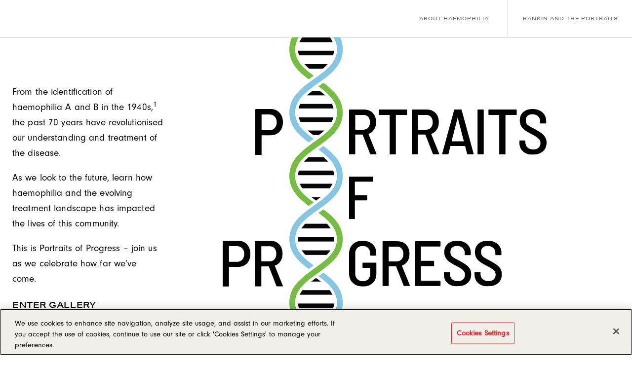

--- FILE ---
content_type: text/html; charset=UTF-8
request_url: https://www.portraitsofprogress-nordic.com/
body_size: 55146
content:
<!DOCTYPE html>
<html  lang="en" dir="ltr" prefix="content: http://purl.org/rss/1.0/modules/content/  dc: http://purl.org/dc/terms/  foaf: http://xmlns.com/foaf/0.1/  og: http://ogp.me/ns#  rdfs: http://www.w3.org/2000/01/rdf-schema#  schema: http://schema.org/  sioc: http://rdfs.org/sioc/ns#  sioct: http://rdfs.org/sioc/types#  skos: http://www.w3.org/2004/02/skos/core#  xsd: http://www.w3.org/2001/XMLSchema# ">
  <head>

<!-- Google Tag Manager -->
<script>(function(w,d,s,l,i){w[l]=w[l]||[];w[l].push({'gtm.start':
new Date().getTime(),event:'gtm.js'});var f=d.getElementsByTagName(s)[0],
j=d.createElement(s),dl=l!='dataLayer'?'&l='+l:'';j.async=true;j.src=
'https://www.googletagmanager.com/gtm.js?id='+i+dl;f.parentNode.insertBefore(j,f);
})(window,document,'script','dataLayer','GTM-WX7JBFS');</script>
<!-- End Google Tag Manager -->


   <!-- OneTrust Cookies Consent Notice start for portraitsofprogress-nordic.com -->

<script src="https://cdn.cookielaw.org/scripttemplates/otSDKStub.js"  type="text/javascript" charset="UTF-8" data-domain-script="eccc3d85-fbd8-43af-b1c9-45c00a90bd01" ></script>
<script type="text/javascript">
function OptanonWrapper() { }
</script>
<!-- OneTrust Cookies Consent Notice end for portraitsofprogress-nordic.com -->

    <meta charset="utf-8" />
<meta name="keywords" content="Portraits of Progress,Rankin,Gene therapy,Gene transfer therapy,Haemophilia A,Haemophilia B,Hemophilia A,Hemophilia B,Bleeding disorder,Rare disorder,Rare disease,Genetic disorder,Genetic disease,Inherited disorder,Factor VIII,Factor IX,Blood protein,Clotting factors,World Haemophilia Day" />
<link rel="canonical" href="https://www.portraitsofprogress-nordic.com/" />
<link rel="shortlink" href="https://www.portraitsofprogress-nordic.com/" />
<meta property="og:site_name" content="Portraits of Progress" />
<meta property="og:url" content="https://www.portraitsofprogress-nordic.com/node/1" />
<meta property="og:title" content="Portraits of Progress - Decades of Progress in Hemophilia" />
<meta property="og:description" content="Check out Portraits of Progress, a virtual exhibition of patients, caregivers and professionals touched by hemophilia, as told through the lens of renowned photographer Rankin." />
<meta property="og:image" content="https://www.portraitsofprogress-nordic.com/sites/default/files/portraits-of-progress.jpg" />
<meta name="twitter:description" content="Check out Portraits of Progress, a virtual exhibition of patients, caregivers and professionals touched by hemophilia, as told through the lens of renowned photographer Rankin." />
<meta name="twitter:title" content="Portraits of Progress - Decades of Progress in Hemophilia" />
<meta name="twitter:creator" content="@CSLBehring" />
<meta name="twitter:image" content="https://www.portraitsofprogress-nordic.com/sites/default/files/portraits-of-progress.jpg" />
<meta name="MobileOptimized" content="width" />
<meta name="HandheldFriendly" content="true" />
<meta name="viewport" content="width=device-width, initial-scale=1.0" />
<script type="text/javascript" data-toolbar-anti-flicker-loading>(function() {
  const toolbarState = sessionStorage.getItem('Drupal.toolbar.toolbarState')
    ? JSON.parse(sessionStorage.getItem('Drupal.toolbar.toolbarState'))
    : false;
  // These are classes that toolbar typically adds to <body>, but this code
  // executes before the first paint, when <body> is not yet present. The
  // classes are added to <html> so styling immediately reflects the current
  // toolbar state. The classes are removed after the toolbar completes
  // initialization.
  const classesToAdd = ['toolbar-loading', 'toolbar-anti-flicker'];
  if (toolbarState) {
    const {
      orientation,
      hasActiveTab,
      isFixed,
      activeTray,
      activeTabId,
      isOriented,
      userButtonMinWidth
    } = toolbarState;

    classesToAdd.push(
      orientation ? `toolbar-` + orientation + `` : 'toolbar-horizontal',
    );
    if (hasActiveTab !== false) {
      classesToAdd.push('toolbar-tray-open');
    }
    if (isFixed) {
      classesToAdd.push('toolbar-fixed');
    }
    if (isOriented) {
      classesToAdd.push('toolbar-oriented');
    }

    if (activeTray) {
      // These styles are added so the active tab/tray styles are present
      // immediately instead of "flickering" on as the toolbar initializes. In
      // instances where a tray is lazy loaded, these styles facilitate the
      // lazy loaded tray appearing gracefully and without reflow.
      const styleContent = `
      .toolbar-loading #` + activeTabId + ` {
        background-image: linear-gradient(rgba(255, 255, 255, 0.25) 20%, transparent 200%);
      }
      .toolbar-loading #` + activeTabId + `-tray {
        display: block; box-shadow: -1px 0 5px 2px rgb(0 0 0 / 33%);
        border-right: 1px solid #aaa; background-color: #f5f5f5;
        z-index: 0;
      }
      .toolbar-loading.toolbar-vertical.toolbar-tray-open #` + activeTabId + `-tray {
        width: 15rem; height: 100vh;
      }
     .toolbar-loading.toolbar-horizontal :not(#` + activeTray + `) > .toolbar-lining {opacity: 0}`;

      const style = document.createElement('style');
      style.textContent = styleContent;
      style.setAttribute('data-toolbar-anti-flicker-loading', true);
      document.querySelector('head').appendChild(style);

      if (userButtonMinWidth) {
        const userButtonStyle = document.createElement('style');
        userButtonStyle.textContent = `#toolbar-item-user {min-width: ` + userButtonMinWidth +`px;}`
        document.querySelector('head').appendChild(userButtonStyle);
      }
    }
  }
  document.querySelector('html').classList.add(...classesToAdd);
})();</script>
<link rel="icon" href="/sites/default/files/favicon_1.ico" type="image/vnd.microsoft.icon" />

    <title>Home | CSLB - Portraits of Progress</title>
    <link rel="stylesheet" media="all" href="/themes/contrib/stable/css/system/components/ajax-progress.module.css?t1pbmc" />
<link rel="stylesheet" media="all" href="/themes/contrib/stable/css/system/components/align.module.css?t1pbmc" />
<link rel="stylesheet" media="all" href="/themes/contrib/stable/css/system/components/autocomplete-loading.module.css?t1pbmc" />
<link rel="stylesheet" media="all" href="/themes/contrib/stable/css/system/components/fieldgroup.module.css?t1pbmc" />
<link rel="stylesheet" media="all" href="/themes/contrib/stable/css/system/components/container-inline.module.css?t1pbmc" />
<link rel="stylesheet" media="all" href="/themes/contrib/stable/css/system/components/clearfix.module.css?t1pbmc" />
<link rel="stylesheet" media="all" href="/themes/contrib/stable/css/system/components/details.module.css?t1pbmc" />
<link rel="stylesheet" media="all" href="/themes/contrib/stable/css/system/components/hidden.module.css?t1pbmc" />
<link rel="stylesheet" media="all" href="/themes/contrib/stable/css/system/components/item-list.module.css?t1pbmc" />
<link rel="stylesheet" media="all" href="/themes/contrib/stable/css/system/components/js.module.css?t1pbmc" />
<link rel="stylesheet" media="all" href="/themes/contrib/stable/css/system/components/nowrap.module.css?t1pbmc" />
<link rel="stylesheet" media="all" href="/themes/contrib/stable/css/system/components/position-container.module.css?t1pbmc" />
<link rel="stylesheet" media="all" href="/themes/contrib/stable/css/system/components/progress.module.css?t1pbmc" />
<link rel="stylesheet" media="all" href="/themes/contrib/stable/css/system/components/reset-appearance.module.css?t1pbmc" />
<link rel="stylesheet" media="all" href="/themes/contrib/stable/css/system/components/resize.module.css?t1pbmc" />
<link rel="stylesheet" media="all" href="/themes/contrib/stable/css/system/components/sticky-header.module.css?t1pbmc" />
<link rel="stylesheet" media="all" href="/themes/contrib/stable/css/system/components/system-status-counter.css?t1pbmc" />
<link rel="stylesheet" media="all" href="/themes/contrib/stable/css/system/components/system-status-report-counters.css?t1pbmc" />
<link rel="stylesheet" media="all" href="/themes/contrib/stable/css/system/components/system-status-report-general-info.css?t1pbmc" />
<link rel="stylesheet" media="all" href="/themes/contrib/stable/css/system/components/tabledrag.module.css?t1pbmc" />
<link rel="stylesheet" media="all" href="/themes/contrib/stable/css/system/components/tablesort.module.css?t1pbmc" />
<link rel="stylesheet" media="all" href="/themes/contrib/stable/css/system/components/tree-child.module.css?t1pbmc" />
<link rel="stylesheet" media="all" href="/themes/contrib/stable/css/views/views.module.css?t1pbmc" />
<link rel="stylesheet" media="all" href="/themes/contrib/stable/css/core/assets/vendor/normalize-css/normalize.css?t1pbmc" />
<link rel="stylesheet" media="all" href="/themes/contrib/stable/css/core/normalize-fixes.css?t1pbmc" />
<link rel="stylesheet" media="all" href="/themes/contrib/classy/css/components/action-links.css?t1pbmc" />
<link rel="stylesheet" media="all" href="/themes/contrib/classy/css/components/breadcrumb.css?t1pbmc" />
<link rel="stylesheet" media="all" href="/themes/contrib/classy/css/components/button.css?t1pbmc" />
<link rel="stylesheet" media="all" href="/themes/contrib/classy/css/components/collapse-processed.css?t1pbmc" />
<link rel="stylesheet" media="all" href="/themes/contrib/classy/css/components/container-inline.css?t1pbmc" />
<link rel="stylesheet" media="all" href="/themes/contrib/classy/css/components/details.css?t1pbmc" />
<link rel="stylesheet" media="all" href="/themes/contrib/classy/css/components/exposed-filters.css?t1pbmc" />
<link rel="stylesheet" media="all" href="/themes/contrib/classy/css/components/field.css?t1pbmc" />
<link rel="stylesheet" media="all" href="/themes/contrib/classy/css/components/form.css?t1pbmc" />
<link rel="stylesheet" media="all" href="/themes/contrib/classy/css/components/icons.css?t1pbmc" />
<link rel="stylesheet" media="all" href="/themes/contrib/classy/css/components/inline-form.css?t1pbmc" />
<link rel="stylesheet" media="all" href="/themes/contrib/classy/css/components/item-list.css?t1pbmc" />
<link rel="stylesheet" media="all" href="/themes/contrib/classy/css/components/link.css?t1pbmc" />
<link rel="stylesheet" media="all" href="/themes/contrib/classy/css/components/links.css?t1pbmc" />
<link rel="stylesheet" media="all" href="/themes/contrib/classy/css/components/menu.css?t1pbmc" />
<link rel="stylesheet" media="all" href="/themes/contrib/classy/css/components/more-link.css?t1pbmc" />
<link rel="stylesheet" media="all" href="/themes/contrib/classy/css/components/pager.css?t1pbmc" />
<link rel="stylesheet" media="all" href="/themes/contrib/classy/css/components/tabledrag.css?t1pbmc" />
<link rel="stylesheet" media="all" href="/themes/contrib/classy/css/components/tableselect.css?t1pbmc" />
<link rel="stylesheet" media="all" href="/themes/contrib/classy/css/components/tablesort.css?t1pbmc" />
<link rel="stylesheet" media="all" href="/themes/contrib/classy/css/components/tabs.css?t1pbmc" />
<link rel="stylesheet" media="all" href="/themes/contrib/classy/css/components/textarea.css?t1pbmc" />
<link rel="stylesheet" media="all" href="/themes/contrib/classy/css/components/ui-dialog.css?t1pbmc" />
<link rel="stylesheet" media="all" href="/themes/contrib/classy/css/components/messages.css?t1pbmc" />
<link rel="stylesheet" media="all" href="/themes/contrib/classy/css/components/node.css?t1pbmc" />
<link rel="stylesheet" media="all" href="/themes/custom/cslb/global/fonts/fonts.css?t1pbmc" />
<link rel="stylesheet" media="all" href="/themes/custom/cslb/global/css/front-end/style.min.css?t1pbmc" />
<link rel="stylesheet" media="all" href="/themes/custom/cslb/font-awesome/css/font-awesome.min.css?t1pbmc" />

    

  </head>
  <body class="path-frontpage page-node-type-home page-enter">

<!-- Google Tag Manager (noscript) -->
<noscript><iframe src="https://www.googletagmanager.com/ns.html?id=GTM-WX7JBFS"
height="0" width="0" style="display:none;visibility:hidden"></iframe></noscript>
<!-- End Google Tag Manager (noscript) -->

    <a href="#main-content" class="visually-hidden focusable skip-link">
      Skip to main content
    </a>
    <div id="pageCanvas">
      
        <div class="dialog-off-canvas-main-canvas" data-off-canvas-main-canvas>
    

          <div id="mySidenav" class="sidenav">

      
    </div>

    <button type="button" class="navbar-toggle" >
      <span class="sr-only">Toggle navigation</span>
      <span class="icon-bar"></span>
      <span class="icon-bar"></span>
      <span class="icon-bar"></span>
    </button>

    <div id="layout-container">

      <header id="navbar" role="banner" >
                        <div class="container">
                <div class="navbar-header js-navbar-header">
          <div class="container">
            <div class="row">
              <div class="navbar-header__wrapper">
                  <div class="region region-navigation">
    <div id="block-cslb-branding" class="block block-system block-system-branding-block">
  
    
        <a href="/" rel="home" class="site-logo">
      <img src="/sites/default/files/Portraits_of_Progress_black_logo.svg" alt="Portraits of Progress - Decades of Progress in Hemophilia" />
    </a>
      </div>
<nav role="navigation" aria-labelledby="block-cslb-main-menu-menu" id="block-cslb-main-menu" class="block block-menu navigation menu--main">
            
  <h2 class="visually-hidden" id="block-cslb-main-menu-menu">Main navigation</h2>
  

        
              <ul class="menu">
                    <li class="menu-item">
        <a href="/" data-drupal-link-system-path="&lt;front&gt;" class="is-active">Portrait of Progress</a>
              </li>
                <li class="menu-item">
        <a href="/learn-more-about-gene-therapy-and-hemophilia" data-drupal-link-system-path="node/17">About Haemophilia</a>
              </li>
                <li class="menu-item">
        <a href="/rankin-and-the-exhibit" data-drupal-link-system-path="node/16">Rankin and the Portraits</a>
              </li>
        </ul>
  


  </nav>

  </div>

                                <button class="menu-toggle js-menu-toggle" aria-controls="main-nav" aria-label="Burger menu button" aria-expanded="false" name="menu button">
                  <span class="icon-bar"></span>
                  <span class="icon-bar"></span>
                  <span class="icon-bar"></span>
                </button>
              </div>
            </div>
          </div>
        </div>

        <div class="navbar-header__mobile">
            <div class="region region-navigation-mobile">
    <div id="block-sitebranding" class="block block-system block-system-branding-block">
  
    
        <a href="/" rel="home" class="site-logo">
      <img src="/sites/default/files/Portraits_of_Progress_black_logo.svg" alt="Home" />
    </a>
      </div>
<nav role="navigation" aria-labelledby="block-mainnavigation-menu" id="block-mainnavigation" class="block block-menu navigation menu--main">
            
  <h2 class="visually-hidden" id="block-mainnavigation-menu">Main navigation</h2>
  

        
              <ul class="menu">
                    <li class="menu-item">
        <a href="/" data-drupal-link-system-path="&lt;front&gt;" class="is-active">Portrait of Progress</a>
              </li>
                <li class="menu-item">
        <a href="/learn-more-about-gene-therapy-and-hemophilia" data-drupal-link-system-path="node/17">About Haemophilia</a>
              </li>
                <li class="menu-item">
        <a href="/rankin-and-the-exhibit" data-drupal-link-system-path="node/16">Rankin and the Portraits</a>
              </li>
        </ul>
  


  </nav>

  </div>

        </div>

                  </div>
        		
      </header>
      
    

              <div class="highlighted">  <div class="region region-highlighted">
    <div data-drupal-messages-fallback class="hidden"></div>
<div class="views-element-container block block-views block-views-blockheader-hero-block-1" id="block-views-block-header-hero-block-1">
  
    
        
  
  

  
  
  

    <div class="views-field views-field-nothing"><span class="field-content"><div class="hero-banner" role="heading">
  <img class="hero-banner__letter -line-1 -left" src="/themes/custom/cslb/img/hero-banner/letters/line-1-left.svg" alt="Portraits Of Progress">
  <img class="hero-banner__letter -line-1 -right" src="/themes/custom/cslb/img/hero-banner/letters/line-1-right.svg" alt="Portraits Of Progress">
  <img class="hero-banner__letter -line-2 -right" src="/themes/custom/cslb/img/hero-banner/letters/line-2.svg" alt="Portraits Of Progress">
  <img class="hero-banner__letter -line-3 -left" src="/themes/custom/cslb/img/hero-banner/letters/line-3-left.svg" alt="Portraits Of Progress">
  <img class="hero-banner__letter -line-3 -right" src="/themes/custom/cslb/img/hero-banner/letters/line-3-right.svg" alt="Portraits Of Progress">
  <div class="hero-banner__content js-animated-block">
    <div class="content js-content">
      <h1></h1>
      <div class="content__intro"><p><span><span><span><span><span><span>From the identification of haemophilia A and B in the 1940s,<sup>1</sup></span></span></span></span></span></span><span><span><span><span><span><span> the past 70 years have revolutionised our understanding and treatment of the disease.</span></span></span></span></span></span></p>

<p><span><span><span><span><span><span>As we look to the future, learn how haemophilia and the evolving treatment landscape has impacted the lives of this community. </span></span></span></span></span></span></p>

<p><span><span><span><span><span><span>This is Portraits of Progress – join us as we celebrate how far we’ve come.</span></span></span></span></span></span></p></div>
      <span class="content__text">Enter Gallery</span>
      <img class="content__arrow js-content__arrow" src="/themes/custom/cslb/img/icons/enter-gallery-arrow.svg" alt="Portraits Of Progress">
    </div>
  </div>
  <div class="hero-banner__img">
    <img src="/themes/custom/cslb/img/hero-banner/portraits-of-progress.svg" alt="Portraits Of Progress">
  </div>
</div></span></div>
    

  
  

  
  


  </div>

  </div>
</div>
      
        <div role="main" class="main-container container js-quickedit-main-content">
      <div class="row">
                
                
                        <section class="col-sm-12">

                    
                    
                                <a id="main-content"></a>

            <div class="ctn-main">
                <div class="region region-content">
    <div id="block-cslb-content" class="block block-system block-system-main-block">
  
    
      
<article data-history-node-id="1" about="/node/1" class="node node--type-home node--promoted node--view-mode-full">

  
    

  
  <div class="node__content">
    
  </div>

</article>

  </div>
<div class="views-element-container block block-views block-views-blocktimeline-layout-block-1" id="block-views-block-timeline-layout-block-1">
  
    
        
  
  

  
  
  

    <div id="1940s–1960s" class="timeline js-timeline">
  <div class="timeline__wrapper ctn-main">
    <div class="timeline__section-year">
        
  
  

  
  
  

    <div class="section-year__row js-default-items -left-right">
    
  
  

  
  
  

    <div class="section-year js-section-year js-animated-block   -no-title">
    <div class="section-year__content">
          <span class="year">1947</span>
                  <p><span><span><span><span><span><span>Dr Alfredo Pavlovsky, a doctor in Buenos Aires, Argentina, distinguishes two types of haemophilia in his lab – A and B.</span></span></span></span></span></span><span><span><span><span><span><span><sup>1</sup></span></span></span></span></span></span></p>
          </div>
</div>
  <div class="section-year js-section-year js-animated-block -has-img  -no-title">
      <div class="section-year__img -desktop-only">
        <img loading="lazy" src="/sites/default/files/timeline/1940s-60s.jpg" width="1040" height="1338" alt="CSL Behring" typeof="Image" />


              <span class="img__caption">Image courtesy of CSL Behring</span>
          </div>
    <div class="section-year__content">
          <span class="year">1952</span>
                  <p><span><span><span><span><span><span>Stephen Christmas is diagnosed with haemophilia B, which doctors colloquially refer to as Christmas Disease. Fresh frozen plasma is the only treatment option available, and the average life expectancy is less than 20 years old.</span></span></span></span></span></span><span><span><span><span><span><span><sup>1</sup></span></span></span></span></span></span></p>
              <div class="content__mobile">
        <div class="content__img">
            <img loading="lazy" src="/sites/default/files/timeline/1940s-60s.jpg" width="1040" height="1338" alt="CSL Behring" typeof="Image" />


                      <span class="img__caption">Image courtesy of CSL Behring</span>
                  </div>
        <div class="content__text">
                              <p><span><span><span><span><span><span>Stephen Christmas is diagnosed with haemophilia B, which doctors colloquially refer to as Christmas Disease. Fresh frozen plasma is the only treatment option available, and the average life expectancy is less than 20 years old.</span></span></span></span></span></span><span><span><span><span><span><span><sup>1</sup></span></span></span></span></span></span></p>
                  </div>
      </div>
      </div>
</div>

    

  
  

  
  


</div>

  <div class="section-year__row js-default-items -">
    
  
  

  
  
  

    
    

  
  

  
  


</div>

<div data-id="dan" class="section-year__row -is-story - ">
  <div class="section-year js-animated-block -no-video">
    <div class="section-year__story js-section-year__story">
      <div class="story__header -before">
        <div class="spacer"></div>
        <div class="header js-story-content ">
                      <span class="section-year__cat">Patient</span>
                                <h2>Dan</h2>
                  </div>
      </div>
      <div class="story__img-video -before">
                          <div class="section-year__img js-story-content">
              <img loading="lazy" src="/sites/default/files/timeline/dan.jpg" width="1920" height="2487" alt="Rankin portrait of hemophilia patient, Dan" typeof="Image" />


          </div>
               </div>
              <div class="story__content -before">
          <div class="spacer"></div>
          <div class="section-year__content js-story-content">
            <p><span><span><span><span><span><span>Dan has experienced the full treatment spectrum for haemophilia, from lyophilised plasma to factor. Now with a young grandson who also has haemophilia, he’s amazed by how far we’ve come and is excited for where the science is headed.</span></span></span></span></span></span></p>
                              <a href="/story/dan">Dan&#039;s story</a>
                        </div>
        </div>
                </div>
  </div>
</div>

    

  
  

  
  


    </div>
  </div>
</div>  <div id="1970s" class="timeline js-timeline">
  <div class="timeline__wrapper ctn-main">
    <div class="timeline__section-year">
        
  
  

  
  
  

    <div class="section-year__row js-default-items -right">
    
  
  

  
  
  

    <div class="section-year js-section-year js-animated-block -has-img  -no-title">
      <div class="section-year__img -desktop-only">
        <img loading="lazy" src="/sites/default/files/timeline/1970s.jpg" width="1508" height="1158" alt="Gary Bottoms" typeof="Image" />


              <span class="img__caption">Image courtesy of Gary Bottoms</span>
          </div>
    <div class="section-year__content">
          <span class="year">1970s</span>
                  <p>Factor concentrates in powdered form become available, allowing for home infusions and a significant reduction in treatment time.<sup>1</sup> </p>

<hr /><p>Researchers pioneer genetic engineering, creating the potential to treat genetic conditions by modifying a person’s genes.<sup>2</sup></p>

              <div class="content__mobile">
        <div class="content__img">
            <img loading="lazy" src="/sites/default/files/timeline/1970s.jpg" width="1508" height="1158" alt="Gary Bottoms" typeof="Image" />


                      <span class="img__caption">Image courtesy of Gary Bottoms</span>
                  </div>
        <div class="content__text">
                              <p>Factor concentrates in powdered form become available, allowing for home infusions and a significant reduction in treatment time.<sup>1</sup> </p>

<hr /><p>Researchers pioneer genetic engineering, creating the potential to treat genetic conditions by modifying a person’s genes.<sup>2</sup></p>

                  </div>
      </div>
      </div>
</div>

    

  
  

  
  


</div>

  <div class="section-year__row js-default-items -">
    
  
  

  
  
  

    
    

  
  

  
  


</div>

<div data-id="sue" class="section-year__row -is-story - ">
  <div class="section-year js-animated-block -no-video">
    <div class="section-year__story js-section-year__story">
      <div class="story__header -before">
        <div class="spacer"></div>
        <div class="header js-story-content ">
                      <span class="section-year__cat">Healthcare Provider</span>
                                <h2>Sue</h2>
                  </div>
      </div>
      <div class="story__img-video -before">
                          <div class="section-year__img js-story-content">
              <img loading="lazy" src="/sites/default/files/timeline/sue.jpg" width="1920" height="2474" alt="Rankin portrait of hemophilia nurse coordinator, Sue" typeof="Image" />


          </div>
               </div>
              <div class="story__content -before">
          <div class="spacer"></div>
          <div class="section-year__content js-story-content">
            <p><span><span><span><span><span><span>Sue, a now-retired nurse coordinator, spent the last three decades on the front lines caring for people with haemophilia.</span></span></span></span></span></span></p>
                              <a href="/story/sue">Sue&#039;s story</a>
                        </div>
        </div>
                </div>
  </div>
</div>

    

  
  

  
  


    </div>
  </div>
</div>  <div id="1980s" class="timeline js-timeline">
  <div class="timeline__wrapper ctn-main">
    <div class="timeline__section-year">
        
  
  

  
  
  

    <div class="section-year__row js-default-items -right">
    
  
  

  
  
  

    <div class="section-year js-section-year js-animated-block -has-img  -no-title">
      <div class="section-year__img -desktop-only">
        <img loading="lazy" src="/sites/default/files/timeline/1980s---Sue.jpg" width="902" height="1181" alt="Sue Geraghty" typeof="Image" />


              <span class="img__caption">Image courtesy of Sue Geraghty</span>
          </div>
    <div class="section-year__content">
          <span class="year">1980s</span>
                  <p>Scientists successfully clone the Factor VIII and IX genes, paving the way for breakthrough synthetic therapies (not derived from human plasma) using recombinant technologies.<sup>1</sup></p>

<hr /><p> </p>

              <div class="content__mobile">
        <div class="content__img">
            <img loading="lazy" src="/sites/default/files/timeline/1980s---Sue.jpg" width="902" height="1181" alt="Sue Geraghty" typeof="Image" />


                      <span class="img__caption">Image courtesy of Sue Geraghty</span>
                  </div>
        <div class="content__text">
                              <p>Scientists successfully clone the Factor VIII and IX genes, paving the way for breakthrough synthetic therapies (not derived from human plasma) using recombinant technologies.<sup>1</sup></p>

<hr /><p> </p>

                  </div>
      </div>
      </div>
</div>

    

  
  

  
  


</div>


    

  
  

  
  


    </div>
  </div>
</div>  <div id="1990s" class="timeline js-timeline">
  <div class="timeline__wrapper ctn-main">
    <div class="timeline__section-year">
        
  
  

  
  
  

    <div class="section-year__row js-default-items -right">
    
  
  

  
  
  

    <div class="section-year js-section-year js-animated-block -has-img  -no-title">
      <div class="section-year__img -desktop-only">
        <img loading="lazy" src="/sites/default/files/2022-05/Thomas-Wilkes%5B54%5D.jpg" width="646" height="414" alt="Thomas Wilkes" typeof="Image" />


              <span class="img__caption">Image courtesy of Thomas Wilkes</span>
          </div>
    <div class="section-year__content">
          <span class="year">1990s</span>
                  <p>The first recombinant FIX products are approved by the US Food and Drug Administration (FDA) and European Medicines Agency (EMA) to treat haemophilia B, leading the way for prophylactic treatment, which dramatically improves patients’ lives.<sup>1,3</sup></p>

<hr /><p>Haemophilia patient life expectancy improves to 67 years old.<sup>4</sup></p>

              <div class="content__mobile">
        <div class="content__img">
            <img loading="lazy" src="/sites/default/files/2022-05/Thomas-Wilkes%5B54%5D.jpg" width="646" height="414" alt="Thomas Wilkes" typeof="Image" />


                      <span class="img__caption">Image courtesy of Thomas Wilkes</span>
                  </div>
        <div class="content__text">
                              <p>The first recombinant FIX products are approved by the US Food and Drug Administration (FDA) and European Medicines Agency (EMA) to treat haemophilia B, leading the way for prophylactic treatment, which dramatically improves patients’ lives.<sup>1,3</sup></p>

<hr /><p>Haemophilia patient life expectancy improves to 67 years old.<sup>4</sup></p>

                  </div>
      </div>
      </div>
</div>

    

  
  

  
  


</div>

  <div class="section-year__row js-default-items -right">
    
  
  

  
  
  

    
    

  
  

  
  


</div>

<div data-id="adam" class="section-year__row -is-story -right ">
  <div class="section-year js-animated-block ">
    <div class="section-year__story js-section-year__story">
      <div class="story__header -after">
        <div class="spacer"></div>
        <div class="header js-story-content ">
                      <span class="section-year__cat">Patient</span>
                                <h2>Adam</h2>
                  </div>
      </div>
      <div class="story__img-video -after">
                  <div class="section-year__video -desktop-only">
            <div class="video__thumbnail js-video__thumbnail js-video -player-icon" data-video-id="6312921514112">
                <img loading="lazy" src="/sites/default/files/styles/story_video_thumbnail_500x281/public/timeline/Adam.jpg?itok=V8xZZ1IP" width="500" height="281" alt="Watch video of Adam’s story." typeof="Image" class="image-style-story-video-thumbnail-500x281" />



            </div>
          </div>
                          <div class="section-year__img js-story-content">
              <img loading="lazy" src="/sites/default/files/timeline/adam.jpg" width="1920" height="2473" alt="Rankin portrait of hemophilia patient, Adam" typeof="Image" />


          </div>
               </div>
              <div class="story__content -after">
          <div class="spacer"></div>
          <div class="section-year__content js-story-content">
            <p><span><span><span><span><span><span>A child of the 90s, Adam felt comfortable engaging in most activities with family and friends thanks to the availability of prophylactic haemophilia treatments.</span></span></span></span></span></span></p>
                              <a href="/story/adam">Adam&#039;s Story</a>
                        </div>
        </div>
                    <div class="section-year__video -mobile-only">
          <div class="video__thumbnail js-video__thumbnail js-video -player-icon" data-video-id="6312921514112">
              <img loading="lazy" src="/sites/default/files/styles/story_video_thumbnail_500x281/public/timeline/Adam.jpg?itok=V8xZZ1IP" width="500" height="281" alt="Watch video of Adam’s story." typeof="Image" class="image-style-story-video-thumbnail-500x281" />



          </div>
        </div>
          </div>
  </div>
</div>
  <div class="section-year__row js-default-items -left">
    
  
  

  
  
  

    
    

  
  

  
  


</div>

<div data-id="dr-klamroth" class="section-year__row -is-story -left -main">
  <div class="section-year js-animated-block ">
    <div class="section-year__story js-section-year__story">
      <div class="story__header -before">
        <div class="spacer"></div>
        <div class="header js-story-content ">
                      <span class="section-year__cat">Healthcare Provider</span>
                                <h2>Dr. Klamroth</h2>
                  </div>
      </div>
      <div class="story__img-video -before">
                  <div class="section-year__video -desktop-only">
            <div class="video__thumbnail js-video__thumbnail js-video -player-icon" data-video-id="6312923999112">
                <img loading="lazy" src="/sites/default/files/timeline/Dr-Klamroth.jpg" width="3744" height="2106" alt="Watch video of Dr. Klamroth’s story." typeof="Image" />


            </div>
          </div>
                          <div class="section-year__img js-story-content">
              <img loading="lazy" src="/sites/default/files/timeline/Dr-Klamroth.jpg" width="3744" height="2106" alt="Watch video of Dr. Klamroth’s story." typeof="Image" />


          </div>
               </div>
              <div class="story__content -before">
          <div class="spacer"></div>
          <div class="section-year__content js-story-content">
            <p><span><span><span><span><span><span>A leader in the haemophilia medical community, Dr. Klamroth has witnessed several major treatment advancements over the past 25 years and looks forward to what the next 25 years will bring.</span></span></span></span></span></span></p>
                              <a href="/story/dr-klamroth">Dr. Klamroth’s Story</a>
                        </div>
        </div>
                    <div class="section-year__video -mobile-only">
          <div class="video__thumbnail js-video__thumbnail js-video -player-icon" data-video-id="6312923999112">
              <img loading="lazy" src="/sites/default/files/timeline/Dr-Klamroth.jpg" width="3744" height="2106" alt="Watch video of Dr. Klamroth’s story." typeof="Image" />


          </div>
        </div>
          </div>
  </div>
</div>

    

  
  

  
  


    </div>
  </div>
</div>  <div id="2000s" class="timeline js-timeline">
  <div class="timeline__wrapper ctn-main">
    <div class="timeline__section-year">
        
  
  

  
  
  

    <div class="section-year__row js-default-items -right">
    
  
  

  
  
  

    <div class="section-year js-section-year js-animated-block -has-img  -no-title">
      <div class="section-year__img -desktop-only">
        <img loading="lazy" src="/sites/default/files/2022-05/GettyImages-168166202_bw_4x.jpg" width="1280" height="855" alt="Evidence grows for the potential" typeof="Image" />


          </div>
    <div class="section-year__content">
          <span class="year">2000s</span>
                  <p><span><span><span><span><span><span>Evidence grows for the potential of adeno-associated virus (AAV) vectors to deliver safe, effective, and lasting genes that produce blood-clotting factor in the body.</span></span></span></span></span></span><span><span><span><span><span><span><sup>1</sup></span></span></span></span></span></span></p>
              <div class="content__mobile">
        <div class="content__img">
            <img loading="lazy" src="/sites/default/files/2022-05/GettyImages-168166202_bw_4x.jpg" width="1280" height="855" alt="Evidence grows for the potential" typeof="Image" />


                  </div>
        <div class="content__text">
                              <p><span><span><span><span><span><span>Evidence grows for the potential of adeno-associated virus (AAV) vectors to deliver safe, effective, and lasting genes that produce blood-clotting factor in the body.</span></span></span></span></span></span><span><span><span><span><span><span><sup>1</sup></span></span></span></span></span></span></p>
                  </div>
      </div>
      </div>
</div>

    

  
  

  
  


</div>

  <div class="section-year__row js-default-items -">
    
  
  

  
  
  

    
    

  
  

  
  


</div>

<div data-id="jeron" class="section-year__row -is-story - ">
  <div class="section-year js-animated-block -no-video">
    <div class="section-year__story js-section-year__story">
      <div class="story__header -before">
        <div class="spacer"></div>
        <div class="header js-story-content ">
                      <span class="section-year__cat">Patient</span>
                                <h2>Jeron</h2>
                  </div>
      </div>
      <div class="story__img-video -before">
                          <div class="section-year__img js-story-content">
              <img loading="lazy" src="/sites/default/files/timeline/jeron.jpg" width="1920" height="2472" alt="Rankin portrait of hemophilia patient, Jeron" typeof="Image" />


          </div>
               </div>
              <div class="story__content -before">
          <div class="spacer"></div>
          <div class="section-year__content js-story-content">
            <p><span><span><span><span><span><span>Though held back from playing sports as a child, Jeron has channel</span></span></span></span></span></span><span><span><span><span><span><span><span>l</span></span></span></span></span></span></span><span><span><span><span><span><span>ed his energy into being an advocate in the haemophilia community, travel</span></span></span></span></span></span><span><span><span><span><span><span><span>l</span></span></span></span></span></span></span><span><span><span><span><span><span>ing the world and inspiring others with the condition.</span></span></span></span></span></span></p>
                              <a href="/story/jeron">Jeron&#039;s Story</a>
                        </div>
        </div>
                </div>
  </div>
</div>

    

  
  

  
  


    </div>
  </div>
</div>  <div id="2010s" class="timeline js-timeline">
  <div class="timeline__wrapper ctn-main">
    <div class="timeline__section-year">
        
  
  

  
  
  

    <div class="section-year__row js-default-items -right">
    
  
  

  
  
  

    <div class="section-year js-section-year js-animated-block -has-img  -no-title">
      <div class="section-year__img -desktop-only">
        <img loading="lazy" src="/sites/default/files/timeline/Jennifer%202.jpg" width="1530" height="1146" alt="Jennifer Mermilliod" typeof="Image" />


              <span class="img__caption">Image courtesy of Jennifer Mermilliod</span>
          </div>
    <div class="section-year__content">
          <span class="year">2010s</span>
                  <p>Long-acting recombinant factor therapies are available offering the haemophilia community additional treatment options.<sup>1</sup></p>

<hr /><p>Late-stage trials for AAV-based gene therapy in haemophilia begin.<sup>6</sup></p>

              <div class="content__mobile">
        <div class="content__img">
            <img loading="lazy" src="/sites/default/files/timeline/Jennifer%202.jpg" width="1530" height="1146" alt="Jennifer Mermilliod" typeof="Image" />


                      <span class="img__caption">Image courtesy of Jennifer Mermilliod</span>
                  </div>
        <div class="content__text">
                              <p>Long-acting recombinant factor therapies are available offering the haemophilia community additional treatment options.<sup>1</sup></p>

<hr /><p>Late-stage trials for AAV-based gene therapy in haemophilia begin.<sup>6</sup></p>

                  </div>
      </div>
      </div>
</div>

    

  
  

  
  


</div>

  <div class="section-year__row js-default-items -left">
    
  
  

  
  
  

    
    

  
  

  
  


</div>

<div data-id="stormy" class="section-year__row -is-story -left ">
  <div class="section-year js-animated-block ">
    <div class="section-year__story js-section-year__story">
      <div class="story__header -after">
        <div class="spacer"></div>
        <div class="header js-story-content ">
                      <span class="section-year__cat">Patient/Caregiver</span>
                                <h2>Stormy</h2>
                  </div>
      </div>
      <div class="story__img-video -after">
                  <div class="section-year__video -desktop-only">
            <div class="video__thumbnail js-video__thumbnail js-video -player-icon" data-video-id="6312922030112">
                <img loading="lazy" src="/sites/default/files/styles/story_video_thumbnail_500x281/public/timeline/Stormy.jpg?itok=n2uVeFOk" width="500" height="281" alt="Watch video of Stormy’s story." typeof="Image" class="image-style-story-video-thumbnail-500x281" />



            </div>
          </div>
                          <div class="section-year__img js-story-content">
              <img loading="lazy" src="/sites/default/files/timeline/stormy.jpg" width="1920" height="2474" alt="Rankin portrait of hemophilia patient and caregiver, Stormy" typeof="Image" />


          </div>
               </div>
              <div class="story__content -after">
          <div class="spacer"></div>
          <div class="section-year__content js-story-content">
            <p><span><span><span><span><span><span>As a woman with haemophilia and a caregiver to a son with haemophilia, Stormy has made it her mission to educate others, advocating for men and women alike in the haemophilia community.</span></span></span></span></span></span></p>

<p> </p>
                              <a href="/story/stormy">Stormy&#039;s story</a>
                        </div>
        </div>
                    <div class="section-year__video -mobile-only">
          <div class="video__thumbnail js-video__thumbnail js-video -player-icon" data-video-id="6312922030112">
              <img loading="lazy" src="/sites/default/files/styles/story_video_thumbnail_500x281/public/timeline/Stormy.jpg?itok=n2uVeFOk" width="500" height="281" alt="Watch video of Stormy’s story." typeof="Image" class="image-style-story-video-thumbnail-500x281" />



          </div>
        </div>
          </div>
  </div>
</div>

    

  
  

  
  


    </div>
  </div>
</div>  <div id="2020s" class="timeline js-timeline">
  <div class="timeline__wrapper ctn-main">
    <div class="timeline__section-year">
        
  
  

  
  
  

    <div class="section-year__row js-default-items -right">
    
  
  

  
  
  

    <div class="section-year js-section-year js-animated-block -has-img  -no-title">
      <div class="section-year__img -desktop-only">
        <img loading="lazy" src="/sites/default/files/timeline/2020s---Mike-Hargett.jpg" width="986" height="1324" alt="Mike Hargett" typeof="Image" />


              <span class="img__caption">Image courtesy of Mike Hargett</span>
          </div>
    <div class="section-year__content">
          <span class="year">2020s</span>
                  <p>Gene therapy trials in haemophilia continue to show promise.<sup>8</sup></p>
              <div class="content__mobile">
        <div class="content__img">
            <img loading="lazy" src="/sites/default/files/timeline/2020s---Mike-Hargett.jpg" width="986" height="1324" alt="Mike Hargett" typeof="Image" />


                      <span class="img__caption">Image courtesy of Mike Hargett</span>
                  </div>
        <div class="content__text">
                              <p>Gene therapy trials in haemophilia continue to show promise.<sup>8</sup></p>
                  </div>
      </div>
      </div>
</div>

    

  
  

  
  


</div>

  <div class="section-year__row js-default-items -right">
    
  
  

  
  
  

    
    

  
  

  
  


</div>

<div data-id="wayne" class="section-year__row -is-story -right ">
  <div class="section-year js-animated-block ">
    <div class="section-year__story js-section-year__story">
      <div class="story__header -after">
        <div class="spacer"></div>
        <div class="header js-story-content ">
                      <span class="section-year__cat">Patient</span>
                                <h2>Wayne</h2>
                  </div>
      </div>
      <div class="story__img-video -after">
                  <div class="section-year__video -desktop-only">
            <div class="video__thumbnail js-video__thumbnail js-video -player-icon" data-video-id="6312920952112">
                <img loading="lazy" src="/sites/default/files/styles/story_video_thumbnail_500x281/public/timeline/Wayne.jpg?itok=wwEx7her" width="500" height="281" alt="Watch video of Wayne’s story." typeof="Image" class="image-style-story-video-thumbnail-500x281" />



            </div>
          </div>
                          <div class="section-year__img js-story-content">
              <img loading="lazy" src="/sites/default/files/timeline/wayne.jpg" width="1920" height="2474" alt="Rankin portrait of hemophilia patient, Wayne" typeof="Image" />


          </div>
               </div>
              <div class="story__content -after">
          <div class="spacer"></div>
          <div class="section-year__content js-story-content">
            <p><span><span><span><span><span><span>As an advocate for haemophilia for over 40 years, Wayne has experienced</span></span></span></span></span></span><span><span><span><span><span><span><span><span> </span></span></span></span></span></span></span></span><span><span><span><span><span><span>monumental advancements in haemophilia treatments and has committed his life to ensuring a better world for today’s haemophilia community.</span></span></span></span></span></span></p>
                              <a href="/story/wayne">Wayne&#039;s story</a>
                        </div>
        </div>
                    <div class="section-year__video -mobile-only">
          <div class="video__thumbnail js-video__thumbnail js-video -player-icon" data-video-id="6312920952112">
              <img loading="lazy" src="/sites/default/files/styles/story_video_thumbnail_500x281/public/timeline/Wayne.jpg?itok=wwEx7her" width="500" height="281" alt="Watch video of Wayne’s story." typeof="Image" class="image-style-story-video-thumbnail-500x281" />



          </div>
        </div>
          </div>
  </div>
</div>
  <div class="section-year__row js-default-items -right">
    
  
  

  
  
  

    
    

  
  

  
  


</div>

<div data-id="lukas" class="section-year__row -is-story -right ">
  <div class="section-year js-animated-block ">
    <div class="section-year__story js-section-year__story">
      <div class="story__header -after">
        <div class="spacer"></div>
        <div class="header js-story-content ">
                      <span class="section-year__cat">Patient</span>
                                <h2>Lukas</h2>
                  </div>
      </div>
      <div class="story__img-video -after">
                  <div class="section-year__video -desktop-only">
            <div class="video__thumbnail js-video__thumbnail js-video -player-icon" data-video-id="6312922246112">
                <img loading="lazy" src="/sites/default/files/styles/story_video_thumbnail_500x281/public/2022-09/Lukas%20image_0.png?itok=G_w28RuD" width="500" height="281" alt="Lukas Image" typeof="Image" class="image-style-story-video-thumbnail-500x281" />



            </div>
          </div>
                          <div class="section-year__img js-story-content">
              <img loading="lazy" src="/sites/default/files/2022-09/Lukas%20image.png" width="1166" height="1072" alt="Lukas Image" typeof="Image" />


          </div>
               </div>
              <div class="story__content -after">
          <div class="spacer"></div>
          <div class="section-year__content js-story-content">
            <p>Diagnosed at nine months old, Lukas hopes to shine a light on life with haemophilia, including the importance of increasing understanding of the disease to ensure children with haemophilia are given the same opportunities as their peers at school, as well as his hopes for the future. </p>
                              <a href="/story/lukas">Lukas&#039; story</a>
                        </div>
        </div>
                    <div class="section-year__video -mobile-only">
          <div class="video__thumbnail js-video__thumbnail js-video -player-icon" data-video-id="6312922246112">
              <img loading="lazy" src="/sites/default/files/styles/story_video_thumbnail_500x281/public/2022-09/Lukas%20image_0.png?itok=G_w28RuD" width="500" height="281" alt="Lukas Image" typeof="Image" class="image-style-story-video-thumbnail-500x281" />



          </div>
        </div>
          </div>
  </div>
</div>

    

  
  

  
  


    </div>
  </div>
</div>
    

  
  

      <footer>
      <div class="timeline__years js-timeline__years">
  <span class="year__border js-year__border"></span>
    
  
  

  
  
  

    <a class="year js-year" href="#1940s–1960s">1940s – 1960s</a>  <a class="year js-year" href="#1970s">1970s</a>  <a class="year js-year" href="#1980s">1980s</a>  <a class="year js-year" href="#1990s">1990s</a>  <a class="year js-year" href="#2000s">2000s</a>  <a class="year js-year" href="#2010s">2010s</a>  <a class="year js-year" href="#2020s">2020s</a>
    

  
  

  
  

 
</div>

<div class="story__video-modal js-story__video-modal"></div>
    </footer>
  
  


  </div>

  </div>

            </div>
                  </section>

                      </div>
    </div>
  
    <footer class="footer" role="contentinfo">
                  <div class="container">
            <div class="region region-footer-wide">
    <div id="block-references" class="block block-block-content block-block-contenta4223ad1-3ac4-4e73-b7a2-2ab6992df204">
  
    
      
            <div class="clearfix text-formatted field field--name-body field--type-text-with-summary field--label-hidden field__item"><p> </p>

<p> </p>

<p> </p>

<p><sup>1</sup> Mannucci P. Back to the future: a recent history of haemophilia treatment. Haemophilia 2008; 14(3) ; 10-18.<br /><sup>2</sup> Friedmann T. A brief history of gene therapy. <i>Nature</i> 1992; 2:93-98.<br /><sup>3</sup>  EMA. <i>Benefix: Authorisation details</i>. Available at: <a href="http://www.ema.europa.eu/en/medicines/human/EPAR/benefix#authorisation-details-section">www.ema.europa.eu/en/medicines/human/EPAR/benefix#authorisation-details-section</a> (Accessed September 2022).<br /><sup>4</sup> Czapek LA et al. Life expectancy in Haemophilia outcome. <i>J Thromb Haemostat</i> 2006; 4(3):507-509.<br /><sup>5</sup> Srivastava et al. WFH Guidelines for the Management of Hemophilia, 3<sup>rd</sup> Edition. <i>Haemophilia</i> 2020. 6 (Suppl 6):1-158.<br /><sup>6</sup> ClinicalTrials.gov.<i> HOPE-B: Trial of AMT-061 in Severe or Moderately Severe Haemophilia B Patients</i>. Available at: <a href="http://www.clinicaltrials.gov/ct2/show/NCT03569891">www.clinicaltrials.gov/ct2/show/NCT03569891</a> (Accessed September 2022).<br /><sup>7</sup> Myrin-Westesson L et al. The experience of being a female care of haemophilia. Haemophilia 2013; 19(2): 219-224.<br /><sup>8</sup> Pipe SW et al. First Data from the Phase 3 HOPE-B Gene Therapy Trial. <i>Ash Publications</i> 2020; presentation.</p>
</div>
      
  </div>
<nav role="navigation" aria-labelledby="block-footermenu-menu" id="block-footermenu" class="block block-menu navigation menu--footer-menu">
            
  <h2 class="visually-hidden" id="block-footermenu-menu">Footer Menu</h2>
  

        
        <ul class="menu">
                  <li class="menu-item">
        <a href="/" data-drupal-link-system-path="&lt;front&gt;" class="is-active">Portraits of Progress</a>
              </li>
                <li class="menu-item">
        <a href="/learn-more-about-gene-therapy-and-hemophilia" data-drupal-link-system-path="node/17">About Haemophilia</a>
              </li>
                <li class="menu-item">
        <a href="/rankin-and-the-exhibit" data-drupal-link-system-path="node/16">Rankin and the Portraits</a>
              </li>
      </ul>
    


  </nav>
<nav role="navigation" aria-labelledby="block-cslb-footer-menu" id="block-cslb-footer" class="block block-menu navigation menu--footer">
            
  <h2 class="visually-hidden" id="block-cslb-footer-menu">Footer menu</h2>
  

        
        <ul class="menu">
                  <li class="menu-item">
        <a href="https://www.cslbehring.com/" target="_blank">CSLB Logo</a>
              </li>
                <li class="menu-item">
        <a href="https://www.cslbehring.de/en-us/contact-us" target="_blank">Contact Us</a>
              </li>
                <li class="menu-item">
        <a href="https://privacy.csl.com" target="_blank">Privacy Policy</a>
              </li>
                <li class="menu-item">
        <a href="/cookie-policy" target="_self" data-drupal-link-system-path="node/34">Cookie Policy</a>
              </li>
                <li class="menu-item">
        <a href="https://www.cslbehring.de/en-us/terms-of-use" target="_blank">Terms of Use</a>
              </li>
                <li class="menu-item">
        <a href="https://www.cslbehring.de/en-us/our-company" target="_blank">About CSL Behring</a>
              </li>
                <li class="menu-item">
        <a href="https://www.cslbehring.de/impressum">IMPRESSUM</a>
              </li>
      </ul>
    


  </nav>
<div id="block-intendedforeuropeanaudiences" class="block block-block-content block-block-contente295ad0e-68c1-464f-8f8e-7af3b761e8d2">
  
    
      
            <div class="clearfix text-formatted field field--name-body field--type-text-with-summary field--label-hidden field__item"><p>The content on this website is intended for Nordic audiences.<strong> DNK-RSM-0001 DEC2022</strong></p></div>
      
  </div>

  </div>

        </div>
            </footer>

</div>

  </div>

      
      <div id="overlay-mobile"></div>
    </div>
        <script src="https://players.brightcove.net/5848624617001/default_default/index.min.js"></script>
    <script src="/core/assets/vendor/jquery/jquery.min.js?v=3.7.0"></script>
<script src="/themes/custom/cslb/global/js/lib/isotope.min.js?t1pbmc"></script>
<script src="/themes/custom/cslb/global/js/lib/packery.min.js?t1pbmc"></script>
<script src="/themes/custom/cslb/global/js/lib/masonry.min.js?t1pbmc"></script>
<script src="/themes/custom/cslb/global/js/min/scripts.min.js?t1pbmc"></script>

  </body>
</html>


--- FILE ---
content_type: text/css
request_url: https://www.portraitsofprogress-nordic.com/themes/custom/cslb/global/fonts/fonts.css?t1pbmc
body_size: 270
content:
/* Example */

@font-face {
	font-family: 'My font';
	src: url('custom-font.eot');
	src: url('custom-font.eot?#iefix') format('embedded-opentype'),
		url('custom-font.woff2') format('woff2'),
		url('custom-font.woff') format('woff'),
		url('custom-font.ttf') format('truetype'),
		url('custom-font.svg#custom-font') format('svg');
	font-weight: 300;
	font-style: normal;
}

--- FILE ---
content_type: text/css
request_url: https://www.portraitsofprogress-nordic.com/themes/custom/cslb/global/css/front-end/style.min.css?t1pbmc
body_size: 181585
content:
/*
 * Theme Name: CSLB*/

@charset "UTF-8";/*! normalize.css v7.0.0 | MIT License | github.com/necolas/normalize.css */@import url(https://use.typekit.net/qta3hhh.css);html{line-height:1.15;-ms-text-size-adjust:100%;-webkit-text-size-adjust:100%}body{margin:0}article,aside,footer,header,nav,section{display:block}h1{font-size:2em;margin:.67em 0}figcaption,figure,main{display:block}figure{margin:1em 40px}hr{box-sizing:content-box;height:0;overflow:visible}pre{font-family:monospace,monospace;font-size:1em}a{background-color:transparent;-webkit-text-decoration-skip:objects}abbr[title]{border-bottom:none;text-decoration:underline;-webkit-text-decoration:underline dotted;text-decoration:underline dotted}b,strong{font-weight:inherit}b,strong{font-weight:bolder}code,kbd,samp{font-family:monospace,monospace;font-size:1em}dfn{font-style:italic}mark{background-color:#ff0;color:#000}small{font-size:80%}sub,sup{font-size:75%;line-height:0;position:relative;vertical-align:baseline}sub{bottom:-.25em}sup{top:-.5em}audio,video{display:inline-block}audio:not([controls]){display:none;height:0}img{border-style:none}svg:not(:root){overflow:hidden}button,input,optgroup,select,textarea{font-family:sans-serif;font-size:100%;line-height:1.15;margin:0}button,input{overflow:visible}button,select{text-transform:none}[type=reset],[type=submit],button,html [type=button]{-webkit-appearance:button}[type=button]::-moz-focus-inner,[type=reset]::-moz-focus-inner,[type=submit]::-moz-focus-inner,button::-moz-focus-inner{border-style:none;padding:0}[type=button]:-moz-focusring,[type=reset]:-moz-focusring,[type=submit]:-moz-focusring,button:-moz-focusring{outline:1px dotted ButtonText}fieldset{padding:.35em .75em .625em}legend{box-sizing:border-box;color:inherit;display:table;max-width:100%;padding:0;white-space:normal}progress{display:inline-block;vertical-align:baseline}textarea{overflow:auto}[type=checkbox],[type=radio]{box-sizing:border-box;padding:0}[type=number]::-webkit-inner-spin-button,[type=number]::-webkit-outer-spin-button{height:auto}[type=search]{-webkit-appearance:textfield;outline-offset:-2px}[type=search]::-webkit-search-cancel-button,[type=search]::-webkit-search-decoration{-webkit-appearance:none}::-webkit-file-upload-button{-webkit-appearance:button;font:inherit}details,menu{display:block}summary{display:list-item}canvas{display:inline-block}template{display:none}[hidden]{display:none}/*!
 *  Font Awesome 4.1.0 by @davegandy - http://fontawesome.io - @fontawesome
 *  License - http://fontawesome.io/license (Font: SIL OFL 1.1, CSS: MIT License)
 */@font-face{font-family:FontAwesome;src:url(fonts/fontawesome-webfont.eot?v=4.1.0);src:url(fonts/fontawesome-webfont.eot?#iefix&v=4.1.0) format("embedded-opentype"),url(fonts/fontawesome-webfont.woff?v=4.1.0) format("woff"),url(fonts/fontawesome-webfont.ttf?v=4.1.0) format("truetype"),url(fonts/fontawesome-webfont.svg?v=4.1.0#fontawesomeregular) format("svg");font-weight:400;font-style:normal}.fa{display:inline-block;font:normal normal normal 14px/1 FontAwesome;font-size:inherit;text-rendering:auto;-webkit-font-smoothing:antialiased;-moz-osx-font-smoothing:grayscale}.fa-glass:before{content:"\f000"}.fa-music:before{content:"\f001"}.fa-search:before{content:"\f002"}.fa-envelope-o:before{content:"\f003"}.fa-heart:before{content:"\f004"}.fa-star:before{content:"\f005"}.fa-star-o:before{content:"\f006"}.fa-user:before{content:"\f007"}.fa-film:before{content:"\f008"}.fa-th-large:before{content:"\f009"}.fa-th:before{content:"\f00a"}.fa-th-list:before{content:"\f00b"}.fa-check:before{content:"\f00c"}.fa-close:before,.fa-remove:before,.fa-times:before{content:"\f00d"}.fa-search-plus:before{content:"\f00e"}.fa-search-minus:before{content:"\f010"}.fa-power-off:before{content:"\f011"}.fa-signal:before{content:"\f012"}.fa-cog:before,.fa-gear:before{content:"\f013"}.fa-trash-o:before{content:"\f014"}.fa-home:before{content:"\f015"}.fa-file-o:before{content:"\f016"}.fa-clock-o:before{content:"\f017"}.fa-road:before{content:"\f018"}.fa-download:before{content:"\f019"}.fa-arrow-circle-o-down:before{content:"\f01a"}.fa-arrow-circle-o-up:before{content:"\f01b"}.fa-inbox:before{content:"\f01c"}.fa-play-circle-o:before{content:"\f01d"}.fa-repeat:before,.fa-rotate-right:before{content:"\f01e"}.fa-refresh:before{content:"\f021"}.fa-list-alt:before{content:"\f022"}.fa-lock:before{content:"\f023"}.fa-flag:before{content:"\f024"}.fa-headphones:before{content:"\f025"}.fa-volume-off:before{content:"\f026"}.fa-volume-down:before{content:"\f027"}.fa-volume-up:before{content:"\f028"}.fa-qrcode:before{content:"\f029"}.fa-barcode:before{content:"\f02a"}.fa-tag:before{content:"\f02b"}.fa-tags:before{content:"\f02c"}.fa-book:before{content:"\f02d"}.fa-bookmark:before{content:"\f02e"}.fa-print:before{content:"\f02f"}.fa-camera:before{content:"\f030"}.fa-font:before{content:"\f031"}.fa-bold:before{content:"\f032"}.fa-italic:before{content:"\f033"}.fa-text-height:before{content:"\f034"}.fa-text-width:before{content:"\f035"}.fa-align-left:before{content:"\f036"}.fa-align-center:before{content:"\f037"}.fa-align-right:before{content:"\f038"}.fa-align-justify:before{content:"\f039"}.fa-list:before{content:"\f03a"}.fa-dedent:before,.fa-outdent:before{content:"\f03b"}.fa-indent:before{content:"\f03c"}.fa-video-camera:before{content:"\f03d"}.fa-image:before,.fa-photo:before,.fa-picture-o:before{content:"\f03e"}.fa-pencil:before{content:"\f040"}.fa-map-marker:before{content:"\f041"}.fa-adjust:before{content:"\f042"}.fa-tint:before{content:"\f043"}.fa-edit:before,.fa-pencil-square-o:before{content:"\f044"}.fa-share-square-o:before{content:"\f045"}.fa-check-square-o:before{content:"\f046"}.fa-arrows:before{content:"\f047"}.fa-step-backward:before{content:"\f048"}.fa-fast-backward:before{content:"\f049"}.fa-backward:before{content:"\f04a"}.fa-play:before{content:"\f04b"}.fa-pause:before{content:"\f04c"}.fa-stop:before{content:"\f04d"}.fa-forward:before{content:"\f04e"}.fa-fast-forward:before{content:"\f050"}.fa-step-forward:before{content:"\f051"}.fa-eject:before{content:"\f052"}.fa-chevron-left:before{content:"\f053"}.fa-chevron-right:before{content:"\f054"}.fa-plus-circle:before{content:"\f055"}.fa-minus-circle:before{content:"\f056"}.fa-times-circle:before{content:"\f057"}.fa-check-circle:before{content:"\f058"}.fa-question-circle:before{content:"\f059"}.fa-info-circle:before{content:"\f05a"}.fa-crosshairs:before{content:"\f05b"}.fa-times-circle-o:before{content:"\f05c"}.fa-check-circle-o:before{content:"\f05d"}.fa-ban:before{content:"\f05e"}.fa-arrow-left:before{content:"\f060"}.fa-arrow-right:before{content:"\f061"}.fa-arrow-up:before{content:"\f062"}.fa-arrow-down:before{content:"\f063"}.fa-mail-forward:before,.fa-share:before{content:"\f064"}.fa-expand:before{content:"\f065"}.fa-compress:before{content:"\f066"}.fa-plus:before{content:"\f067"}.fa-minus:before{content:"\f068"}.fa-asterisk:before{content:"\f069"}.fa-exclamation-circle:before{content:"\f06a"}.fa-gift:before{content:"\f06b"}.fa-leaf:before{content:"\f06c"}.fa-fire:before{content:"\f06d"}.fa-eye:before{content:"\f06e"}.fa-eye-slash:before{content:"\f070"}.fa-exclamation-triangle:before,.fa-warning:before{content:"\f071"}.fa-plane:before{content:"\f072"}.fa-calendar:before{content:"\f073"}.fa-random:before{content:"\f074"}.fa-comment:before{content:"\f075"}.fa-magnet:before{content:"\f076"}.fa-chevron-up:before{content:"\f077"}.fa-chevron-down:before{content:"\f078"}.fa-retweet:before{content:"\f079"}.fa-shopping-cart:before{content:"\f07a"}.fa-folder:before{content:"\f07b"}.fa-folder-open:before{content:"\f07c"}.fa-arrows-v:before{content:"\f07d"}.fa-arrows-h:before{content:"\f07e"}.fa-bar-chart-o:before,.fa-bar-chart:before{content:"\f080"}.fa-twitter-square:before{content:"\f081"}.fa-facebook-square:before{content:"\f082"}.fa-camera-retro:before{content:"\f083"}.fa-key:before{content:"\f084"}.fa-cogs:before,.fa-gears:before{content:"\f085"}.fa-comments:before{content:"\f086"}.fa-thumbs-o-up:before{content:"\f087"}.fa-thumbs-o-down:before{content:"\f088"}.fa-star-half:before{content:"\f089"}.fa-heart-o:before{content:"\f08a"}.fa-sign-out:before{content:"\f08b"}.fa-linkedin-square:before{content:"\f08c"}.fa-thumb-tack:before{content:"\f08d"}.fa-external-link:before{content:"\f08e"}.fa-sign-in:before{content:"\f090"}.fa-trophy:before{content:"\f091"}.fa-github-square:before{content:"\f092"}.fa-upload:before{content:"\f093"}.fa-lemon-o:before{content:"\f094"}.fa-phone:before{content:"\f095"}.fa-square-o:before{content:"\f096"}.fa-bookmark-o:before{content:"\f097"}.fa-phone-square:before{content:"\f098"}.fa-twitter:before{content:"\f099"}.fa-facebook-f:before,.fa-facebook:before{content:"\f09a"}.fa-github:before{content:"\f09b"}.fa-unlock:before{content:"\f09c"}.fa-credit-card:before{content:"\f09d"}.fa-feed:before,.fa-rss:before{content:"\f09e"}.fa-hdd-o:before{content:"\f0a0"}.fa-bullhorn:before{content:"\f0a1"}.fa-bell:before{content:"\f0f3"}.fa-certificate:before{content:"\f0a3"}.fa-hand-o-right:before{content:"\f0a4"}.fa-hand-o-left:before{content:"\f0a5"}.fa-hand-o-up:before{content:"\f0a6"}.fa-hand-o-down:before{content:"\f0a7"}.fa-arrow-circle-left:before{content:"\f0a8"}.fa-arrow-circle-right:before{content:"\f0a9"}.fa-arrow-circle-up:before{content:"\f0aa"}.fa-arrow-circle-down:before{content:"\f0ab"}.fa-globe:before{content:"\f0ac"}.fa-wrench:before{content:"\f0ad"}.fa-tasks:before{content:"\f0ae"}.fa-filter:before{content:"\f0b0"}.fa-briefcase:before{content:"\f0b1"}.fa-arrows-alt:before{content:"\f0b2"}.fa-group:before,.fa-users:before{content:"\f0c0"}.fa-chain:before,.fa-link:before{content:"\f0c1"}.fa-cloud:before{content:"\f0c2"}.fa-flask:before{content:"\f0c3"}.fa-cut:before,.fa-scissors:before{content:"\f0c4"}.fa-copy:before,.fa-files-o:before{content:"\f0c5"}.fa-paperclip:before{content:"\f0c6"}.fa-floppy-o:before,.fa-save:before{content:"\f0c7"}.fa-square:before{content:"\f0c8"}.fa-bars:before,.fa-navicon:before,.fa-reorder:before{content:"\f0c9"}.fa-list-ul:before{content:"\f0ca"}.fa-list-ol:before{content:"\f0cb"}.fa-strikethrough:before{content:"\f0cc"}.fa-underline:before{content:"\f0cd"}.fa-table:before{content:"\f0ce"}.fa-magic:before{content:"\f0d0"}.fa-truck:before{content:"\f0d1"}.fa-pinterest:before{content:"\f0d2"}.fa-pinterest-square:before{content:"\f0d3"}.fa-google-plus-square:before{content:"\f0d4"}.fa-google-plus:before{content:"\f0d5"}.fa-money:before{content:"\f0d6"}.fa-caret-down:before{content:"\f0d7"}.fa-caret-up:before{content:"\f0d8"}.fa-caret-left:before{content:"\f0d9"}.fa-caret-right:before{content:"\f0da"}.fa-columns:before{content:"\f0db"}.fa-sort:before,.fa-unsorted:before{content:"\f0dc"}.fa-sort-desc:before,.fa-sort-down:before{content:"\f0dd"}.fa-sort-asc:before,.fa-sort-up:before{content:"\f0de"}.fa-envelope:before{content:"\f0e0"}.fa-linkedin:before{content:"\f0e1"}.fa-rotate-left:before,.fa-undo:before{content:"\f0e2"}.fa-gavel:before,.fa-legal:before{content:"\f0e3"}.fa-dashboard:before,.fa-tachometer:before{content:"\f0e4"}.fa-comment-o:before{content:"\f0e5"}.fa-comments-o:before{content:"\f0e6"}.fa-bolt:before,.fa-flash:before{content:"\f0e7"}.fa-sitemap:before{content:"\f0e8"}.fa-umbrella:before{content:"\f0e9"}.fa-clipboard:before,.fa-paste:before{content:"\f0ea"}.fa-lightbulb-o:before{content:"\f0eb"}.fa-exchange:before{content:"\f0ec"}.fa-cloud-download:before{content:"\f0ed"}.fa-cloud-upload:before{content:"\f0ee"}.fa-user-md:before{content:"\f0f0"}.fa-stethoscope:before{content:"\f0f1"}.fa-suitcase:before{content:"\f0f2"}.fa-bell-o:before{content:"\f0a2"}.fa-coffee:before{content:"\f0f4"}.fa-cutlery:before{content:"\f0f5"}.fa-file-text-o:before{content:"\f0f6"}.fa-building-o:before{content:"\f0f7"}.fa-hospital-o:before{content:"\f0f8"}.fa-ambulance:before{content:"\f0f9"}.fa-medkit:before{content:"\f0fa"}.fa-fighter-jet:before{content:"\f0fb"}.fa-beer:before{content:"\f0fc"}.fa-h-square:before{content:"\f0fd"}.fa-plus-square:before{content:"\f0fe"}.fa-angle-double-left:before{content:"\f100"}.fa-angle-double-right:before{content:"\f101"}.fa-angle-double-up:before{content:"\f102"}.fa-angle-double-down:before{content:"\f103"}.fa-angle-left:before{content:"\f104"}.fa-angle-right:before{content:"\f105"}.fa-angle-up:before{content:"\f106"}.fa-angle-down:before{content:"\f107"}.fa-desktop:before{content:"\f108"}.fa-laptop:before{content:"\f109"}.fa-tablet:before{content:"\f10a"}.fa-mobile-phone:before,.fa-mobile:before{content:"\f10b"}.fa-circle-o:before{content:"\f10c"}.fa-quote-left:before{content:"\f10d"}.fa-quote-right:before{content:"\f10e"}.fa-spinner:before{content:"\f110"}.fa-circle:before{content:"\f111"}.fa-mail-reply:before,.fa-reply:before{content:"\f112"}.fa-github-alt:before{content:"\f113"}.fa-folder-o:before{content:"\f114"}.fa-folder-open-o:before{content:"\f115"}.fa-smile-o:before{content:"\f118"}.fa-frown-o:before{content:"\f119"}.fa-meh-o:before{content:"\f11a"}.fa-gamepad:before{content:"\f11b"}.fa-keyboard-o:before{content:"\f11c"}.fa-flag-o:before{content:"\f11d"}.fa-flag-checkered:before{content:"\f11e"}.fa-terminal:before{content:"\f120"}.fa-code:before{content:"\f121"}.fa-mail-reply-all:before,.fa-reply-all:before{content:"\f122"}.fa-star-half-empty:before,.fa-star-half-full:before,.fa-star-half-o:before{content:"\f123"}.fa-location-arrow:before{content:"\f124"}.fa-crop:before{content:"\f125"}.fa-code-fork:before{content:"\f126"}.fa-chain-broken:before,.fa-unlink:before{content:"\f127"}.fa-question:before{content:"\f128"}.fa-info:before{content:"\f129"}.fa-exclamation:before{content:"\f12a"}.fa-superscript:before{content:"\f12b"}.fa-subscript:before{content:"\f12c"}.fa-eraser:before{content:"\f12d"}.fa-puzzle-piece:before{content:"\f12e"}.fa-microphone:before{content:"\f130"}.fa-microphone-slash:before{content:"\f131"}.fa-shield:before{content:"\f132"}.fa-calendar-o:before{content:"\f133"}.fa-fire-extinguisher:before{content:"\f134"}.fa-rocket:before{content:"\f135"}.fa-maxcdn:before{content:"\f136"}.fa-chevron-circle-left:before{content:"\f137"}.fa-chevron-circle-right:before{content:"\f138"}.fa-chevron-circle-up:before{content:"\f139"}.fa-chevron-circle-down:before{content:"\f13a"}.fa-html5:before{content:"\f13b"}.fa-css3:before{content:"\f13c"}.fa-anchor:before{content:"\f13d"}.fa-unlock-alt:before{content:"\f13e"}.fa-bullseye:before{content:"\f140"}.fa-ellipsis-h:before{content:"\f141"}.fa-ellipsis-v:before{content:"\f142"}.fa-rss-square:before{content:"\f143"}.fa-play-circle:before{content:"\f144"}.fa-ticket:before{content:"\f145"}.fa-minus-square:before{content:"\f146"}.fa-minus-square-o:before{content:"\f147"}.fa-level-up:before{content:"\f148"}.fa-level-down:before{content:"\f149"}.fa-check-square:before{content:"\f14a"}.fa-pencil-square:before{content:"\f14b"}.fa-external-link-square:before{content:"\f14c"}.fa-share-square:before{content:"\f14d"}.fa-compass:before{content:"\f14e"}.fa-caret-square-o-down:before,.fa-toggle-down:before{content:"\f150"}.fa-caret-square-o-up:before,.fa-toggle-up:before{content:"\f151"}.fa-caret-square-o-right:before,.fa-toggle-right:before{content:"\f152"}.fa-eur:before,.fa-euro:before{content:"\f153"}.fa-gbp:before{content:"\f154"}.fa-dollar:before,.fa-usd:before{content:"\f155"}.fa-inr:before,.fa-rupee:before{content:"\f156"}.fa-cny:before,.fa-jpy:before,.fa-rmb:before,.fa-yen:before{content:"\f157"}.fa-rouble:before,.fa-rub:before,.fa-ruble:before{content:"\f158"}.fa-krw:before,.fa-won:before{content:"\f159"}.fa-bitcoin:before,.fa-btc:before{content:"\f15a"}.fa-file:before{content:"\f15b"}.fa-file-text:before{content:"\f15c"}.fa-sort-alpha-asc:before{content:"\f15d"}.fa-sort-alpha-desc:before{content:"\f15e"}.fa-sort-amount-asc:before{content:"\f160"}.fa-sort-amount-desc:before{content:"\f161"}.fa-sort-numeric-asc:before{content:"\f162"}.fa-sort-numeric-desc:before{content:"\f163"}.fa-thumbs-up:before{content:"\f164"}.fa-thumbs-down:before{content:"\f165"}.fa-youtube-square:before{content:"\f166"}.fa-youtube:before{content:"\f167"}.fa-xing:before{content:"\f168"}.fa-xing-square:before{content:"\f169"}.fa-youtube-play:before{content:"\f16a"}.fa-dropbox:before{content:"\f16b"}.fa-stack-overflow:before{content:"\f16c"}.fa-instagram:before{content:"\f16d"}.fa-flickr:before{content:"\f16e"}.fa-adn:before{content:"\f170"}.fa-bitbucket:before{content:"\f171"}.fa-bitbucket-square:before{content:"\f172"}.fa-tumblr:before{content:"\f173"}.fa-tumblr-square:before{content:"\f174"}.fa-long-arrow-down:before{content:"\f175"}.fa-long-arrow-up:before{content:"\f176"}.fa-long-arrow-left:before{content:"\f177"}.fa-long-arrow-right:before{content:"\f178"}.fa-apple:before{content:"\f179"}.fa-windows:before{content:"\f17a"}.fa-android:before{content:"\f17b"}.fa-linux:before{content:"\f17c"}.fa-dribbble:before{content:"\f17d"}.fa-skype:before{content:"\f17e"}.fa-foursquare:before{content:"\f180"}.fa-trello:before{content:"\f181"}.fa-female:before{content:"\f182"}.fa-male:before{content:"\f183"}.fa-gittip:before,.fa-gratipay:before{content:"\f184"}.fa-sun-o:before{content:"\f185"}.fa-moon-o:before{content:"\f186"}.fa-archive:before{content:"\f187"}.fa-bug:before{content:"\f188"}.fa-vk:before{content:"\f189"}.fa-weibo:before{content:"\f18a"}.fa-renren:before{content:"\f18b"}.fa-pagelines:before{content:"\f18c"}.fa-stack-exchange:before{content:"\f18d"}.fa-arrow-circle-o-right:before{content:"\f18e"}.fa-arrow-circle-o-left:before{content:"\f190"}.fa-caret-square-o-left:before,.fa-toggle-left:before{content:"\f191"}.fa-dot-circle-o:before{content:"\f192"}.fa-wheelchair:before{content:"\f193"}.fa-vimeo-square:before{content:"\f194"}.fa-try:before,.fa-turkish-lira:before{content:"\f195"}.fa-plus-square-o:before{content:"\f196"}.fa-space-shuttle:before{content:"\f197"}.fa-slack:before{content:"\f198"}.fa-envelope-square:before{content:"\f199"}.fa-wordpress:before{content:"\f19a"}.fa-openid:before{content:"\f19b"}.fa-bank:before,.fa-institution:before,.fa-university:before{content:"\f19c"}.fa-graduation-cap:before,.fa-mortar-board:before{content:"\f19d"}.fa-yahoo:before{content:"\f19e"}.fa-google:before{content:"\f1a0"}.fa-reddit:before{content:"\f1a1"}.fa-reddit-square:before{content:"\f1a2"}.fa-stumbleupon-circle:before{content:"\f1a3"}.fa-stumbleupon:before{content:"\f1a4"}.fa-delicious:before{content:"\f1a5"}.fa-digg:before{content:"\f1a6"}.fa-pied-piper-pp:before{content:"\f1a7"}.fa-pied-piper-alt:before{content:"\f1a8"}.fa-drupal:before{content:"\f1a9"}.fa-joomla:before{content:"\f1aa"}.fa-language:before{content:"\f1ab"}.fa-fax:before{content:"\f1ac"}.fa-building:before{content:"\f1ad"}.fa-child:before{content:"\f1ae"}.fa-paw:before{content:"\f1b0"}.fa-spoon:before{content:"\f1b1"}.fa-cube:before{content:"\f1b2"}.fa-cubes:before{content:"\f1b3"}.fa-behance:before{content:"\f1b4"}.fa-behance-square:before{content:"\f1b5"}.fa-steam:before{content:"\f1b6"}.fa-steam-square:before{content:"\f1b7"}.fa-recycle:before{content:"\f1b8"}.fa-automobile:before,.fa-car:before{content:"\f1b9"}.fa-cab:before,.fa-taxi:before{content:"\f1ba"}.fa-tree:before{content:"\f1bb"}.fa-spotify:before{content:"\f1bc"}.fa-deviantart:before{content:"\f1bd"}.fa-soundcloud:before{content:"\f1be"}.fa-database:before{content:"\f1c0"}.fa-file-pdf-o:before{content:"\f1c1"}.fa-file-word-o:before{content:"\f1c2"}.fa-file-excel-o:before{content:"\f1c3"}.fa-file-powerpoint-o:before{content:"\f1c4"}.fa-file-image-o:before,.fa-file-photo-o:before,.fa-file-picture-o:before{content:"\f1c5"}.fa-file-archive-o:before,.fa-file-zip-o:before{content:"\f1c6"}.fa-file-audio-o:before,.fa-file-sound-o:before{content:"\f1c7"}.fa-file-movie-o:before,.fa-file-video-o:before{content:"\f1c8"}.fa-file-code-o:before{content:"\f1c9"}.fa-vine:before{content:"\f1ca"}.fa-codepen:before{content:"\f1cb"}.fa-jsfiddle:before{content:"\f1cc"}.fa-life-bouy:before,.fa-life-buoy:before,.fa-life-ring:before,.fa-life-saver:before,.fa-support:before{content:"\f1cd"}.fa-circle-o-notch:before{content:"\f1ce"}.fa-ra:before,.fa-rebel:before,.fa-resistance:before{content:"\f1d0"}.fa-empire:before,.fa-ge:before{content:"\f1d1"}.fa-git-square:before{content:"\f1d2"}.fa-git:before{content:"\f1d3"}.fa-hacker-news:before,.fa-y-combinator-square:before,.fa-yc-square:before{content:"\f1d4"}.fa-tencent-weibo:before{content:"\f1d5"}.fa-qq:before{content:"\f1d6"}.fa-wechat:before,.fa-weixin:before{content:"\f1d7"}.fa-paper-plane:before,.fa-send:before{content:"\f1d8"}.fa-paper-plane-o:before,.fa-send-o:before{content:"\f1d9"}.fa-history:before{content:"\f1da"}.fa-circle-thin:before{content:"\f1db"}.fa-header:before{content:"\f1dc"}.fa-paragraph:before{content:"\f1dd"}.fa-sliders:before{content:"\f1de"}.fa-share-alt:before{content:"\f1e0"}.fa-share-alt-square:before{content:"\f1e1"}.fa-bomb:before{content:"\f1e2"}.fa-futbol-o:before,.fa-soccer-ball-o:before{content:"\f1e3"}.fa-tty:before{content:"\f1e4"}.fa-binoculars:before{content:"\f1e5"}.fa-plug:before{content:"\f1e6"}.fa-slideshare:before{content:"\f1e7"}.fa-twitch:before{content:"\f1e8"}.fa-yelp:before{content:"\f1e9"}.fa-newspaper-o:before{content:"\f1ea"}.fa-wifi:before{content:"\f1eb"}.fa-calculator:before{content:"\f1ec"}.fa-paypal:before{content:"\f1ed"}.fa-google-wallet:before{content:"\f1ee"}.fa-cc-visa:before{content:"\f1f0"}.fa-cc-mastercard:before{content:"\f1f1"}.fa-cc-discover:before{content:"\f1f2"}.fa-cc-amex:before{content:"\f1f3"}.fa-cc-paypal:before{content:"\f1f4"}.fa-cc-stripe:before{content:"\f1f5"}.fa-bell-slash:before{content:"\f1f6"}.fa-bell-slash-o:before{content:"\f1f7"}.fa-trash:before{content:"\f1f8"}.fa-copyright:before{content:"\f1f9"}.fa-at:before{content:"\f1fa"}.fa-eyedropper:before{content:"\f1fb"}.fa-paint-brush:before{content:"\f1fc"}.fa-birthday-cake:before{content:"\f1fd"}.fa-area-chart:before{content:"\f1fe"}.fa-pie-chart:before{content:"\f200"}.fa-line-chart:before{content:"\f201"}.fa-lastfm:before{content:"\f202"}.fa-lastfm-square:before{content:"\f203"}.fa-toggle-off:before{content:"\f204"}.fa-toggle-on:before{content:"\f205"}.fa-bicycle:before{content:"\f206"}.fa-bus:before{content:"\f207"}.fa-ioxhost:before{content:"\f208"}.fa-angellist:before{content:"\f209"}.fa-cc:before{content:"\f20a"}.fa-ils:before,.fa-shekel:before,.fa-sheqel:before{content:"\f20b"}.fa-meanpath:before{content:"\f20c"}.fa-buysellads:before{content:"\f20d"}.fa-connectdevelop:before{content:"\f20e"}.fa-dashcube:before{content:"\f210"}.fa-forumbee:before{content:"\f211"}.fa-leanpub:before{content:"\f212"}.fa-sellsy:before{content:"\f213"}.fa-shirtsinbulk:before{content:"\f214"}.fa-simplybuilt:before{content:"\f215"}.fa-skyatlas:before{content:"\f216"}.fa-cart-plus:before{content:"\f217"}.fa-cart-arrow-down:before{content:"\f218"}.fa-diamond:before{content:"\f219"}.fa-ship:before{content:"\f21a"}.fa-user-secret:before{content:"\f21b"}.fa-motorcycle:before{content:"\f21c"}.fa-street-view:before{content:"\f21d"}.fa-heartbeat:before{content:"\f21e"}.fa-venus:before{content:"\f221"}.fa-mars:before{content:"\f222"}.fa-mercury:before{content:"\f223"}.fa-intersex:before,.fa-transgender:before{content:"\f224"}.fa-transgender-alt:before{content:"\f225"}.fa-venus-double:before{content:"\f226"}.fa-mars-double:before{content:"\f227"}.fa-venus-mars:before{content:"\f228"}.fa-mars-stroke:before{content:"\f229"}.fa-mars-stroke-v:before{content:"\f22a"}.fa-mars-stroke-h:before{content:"\f22b"}.fa-neuter:before{content:"\f22c"}.fa-genderless:before{content:"\f22d"}.fa-facebook-official:before{content:"\f230"}.fa-pinterest-p:before{content:"\f231"}.fa-whatsapp:before{content:"\f232"}.fa-server:before{content:"\f233"}.fa-user-plus:before{content:"\f234"}.fa-user-times:before{content:"\f235"}.fa-bed:before,.fa-hotel:before{content:"\f236"}.fa-viacoin:before{content:"\f237"}.fa-train:before{content:"\f238"}.fa-subway:before{content:"\f239"}.fa-medium:before{content:"\f23a"}.fa-y-combinator:before,.fa-yc:before{content:"\f23b"}.fa-optin-monster:before{content:"\f23c"}.fa-opencart:before{content:"\f23d"}.fa-expeditedssl:before{content:"\f23e"}.fa-battery-4:before,.fa-battery-full:before,.fa-battery:before{content:"\f240"}.fa-battery-3:before,.fa-battery-three-quarters:before{content:"\f241"}.fa-battery-2:before,.fa-battery-half:before{content:"\f242"}.fa-battery-1:before,.fa-battery-quarter:before{content:"\f243"}.fa-battery-0:before,.fa-battery-empty:before{content:"\f244"}.fa-mouse-pointer:before{content:"\f245"}.fa-i-cursor:before{content:"\f246"}.fa-object-group:before{content:"\f247"}.fa-object-ungroup:before{content:"\f248"}.fa-sticky-note:before{content:"\f249"}.fa-sticky-note-o:before{content:"\f24a"}.fa-cc-jcb:before{content:"\f24b"}.fa-cc-diners-club:before{content:"\f24c"}.fa-clone:before{content:"\f24d"}.fa-balance-scale:before{content:"\f24e"}.fa-hourglass-o:before{content:"\f250"}.fa-hourglass-1:before,.fa-hourglass-start:before{content:"\f251"}.fa-hourglass-2:before,.fa-hourglass-half:before{content:"\f252"}.fa-hourglass-3:before,.fa-hourglass-end:before{content:"\f253"}.fa-hourglass:before{content:"\f254"}.fa-hand-grab-o:before,.fa-hand-rock-o:before{content:"\f255"}.fa-hand-paper-o:before,.fa-hand-stop-o:before{content:"\f256"}.fa-hand-scissors-o:before{content:"\f257"}.fa-hand-lizard-o:before{content:"\f258"}.fa-hand-spock-o:before{content:"\f259"}.fa-hand-pointer-o:before{content:"\f25a"}.fa-hand-peace-o:before{content:"\f25b"}.fa-trademark:before{content:"\f25c"}.fa-registered:before{content:"\f25d"}.fa-creative-commons:before{content:"\f25e"}.fa-gg:before{content:"\f260"}.fa-gg-circle:before{content:"\f261"}.fa-tripadvisor:before{content:"\f262"}.fa-odnoklassniki:before{content:"\f263"}.fa-odnoklassniki-square:before{content:"\f264"}.fa-get-pocket:before{content:"\f265"}.fa-wikipedia-w:before{content:"\f266"}.fa-safari:before{content:"\f267"}.fa-chrome:before{content:"\f268"}.fa-firefox:before{content:"\f269"}.fa-opera:before{content:"\f26a"}.fa-internet-explorer:before{content:"\f26b"}.fa-television:before,.fa-tv:before{content:"\f26c"}.fa-contao:before{content:"\f26d"}.fa-500px:before{content:"\f26e"}.fa-amazon:before{content:"\f270"}.fa-calendar-plus-o:before{content:"\f271"}.fa-calendar-minus-o:before{content:"\f272"}.fa-calendar-times-o:before{content:"\f273"}.fa-calendar-check-o:before{content:"\f274"}.fa-industry:before{content:"\f275"}.fa-map-pin:before{content:"\f276"}.fa-map-signs:before{content:"\f277"}.fa-map-o:before{content:"\f278"}.fa-map:before{content:"\f279"}.fa-commenting:before{content:"\f27a"}.fa-commenting-o:before{content:"\f27b"}.fa-houzz:before{content:"\f27c"}.fa-vimeo:before{content:"\f27d"}.fa-black-tie:before{content:"\f27e"}.fa-fonticons:before{content:"\f280"}.fa-reddit-alien:before{content:"\f281"}.fa-edge:before{content:"\f282"}.fa-credit-card-alt:before{content:"\f283"}.fa-codiepie:before{content:"\f284"}.fa-modx:before{content:"\f285"}.fa-fort-awesome:before{content:"\f286"}.fa-usb:before{content:"\f287"}.fa-product-hunt:before{content:"\f288"}.fa-mixcloud:before{content:"\f289"}.fa-scribd:before{content:"\f28a"}.fa-pause-circle:before{content:"\f28b"}.fa-pause-circle-o:before{content:"\f28c"}.fa-stop-circle:before{content:"\f28d"}.fa-stop-circle-o:before{content:"\f28e"}.fa-shopping-bag:before{content:"\f290"}.fa-shopping-basket:before{content:"\f291"}.fa-hashtag:before{content:"\f292"}.fa-bluetooth:before{content:"\f293"}.fa-bluetooth-b:before{content:"\f294"}.fa-percent:before{content:"\f295"}.fa-gitlab:before{content:"\f296"}.fa-wpbeginner:before{content:"\f297"}.fa-wpforms:before{content:"\f298"}.fa-envira:before{content:"\f299"}.fa-universal-access:before{content:"\f29a"}.fa-wheelchair-alt:before{content:"\f29b"}.fa-question-circle-o:before{content:"\f29c"}.fa-blind:before{content:"\f29d"}.fa-audio-description:before{content:"\f29e"}.fa-volume-control-phone:before{content:"\f2a0"}.fa-braille:before{content:"\f2a1"}.fa-assistive-listening-systems:before{content:"\f2a2"}.fa-american-sign-language-interpreting:before,.fa-asl-interpreting:before{content:"\f2a3"}.fa-deaf:before,.fa-deafness:before,.fa-hard-of-hearing:before{content:"\f2a4"}.fa-glide:before{content:"\f2a5"}.fa-glide-g:before{content:"\f2a6"}.fa-sign-language:before,.fa-signing:before{content:"\f2a7"}.fa-low-vision:before{content:"\f2a8"}.fa-viadeo:before{content:"\f2a9"}.fa-viadeo-square:before{content:"\f2aa"}.fa-snapchat:before{content:"\f2ab"}.fa-snapchat-ghost:before{content:"\f2ac"}.fa-snapchat-square:before{content:"\f2ad"}.fa-pied-piper:before{content:"\f2ae"}.fa-first-order:before{content:"\f2b0"}.fa-yoast:before{content:"\f2b1"}.fa-themeisle:before{content:"\f2b2"}.fa-google-plus-circle:before,.fa-google-plus-official:before{content:"\f2b3"}.fa-fa:before,.fa-font-awesome:before{content:"\f2b4"}.fa-handshake-o:before{content:"\f2b5"}.fa-envelope-open:before{content:"\f2b6"}.fa-envelope-open-o:before{content:"\f2b7"}.fa-linode:before{content:"\f2b8"}.fa-address-book:before{content:"\f2b9"}.fa-address-book-o:before{content:"\f2ba"}.fa-address-card:before,.fa-vcard:before{content:"\f2bb"}.fa-address-card-o:before,.fa-vcard-o:before{content:"\f2bc"}.fa-user-circle:before{content:"\f2bd"}.fa-user-circle-o:before{content:"\f2be"}.fa-user-o:before{content:"\f2c0"}.fa-id-badge:before{content:"\f2c1"}.fa-drivers-license:before,.fa-id-card:before{content:"\f2c2"}.fa-drivers-license-o:before,.fa-id-card-o:before{content:"\f2c3"}.fa-quora:before{content:"\f2c4"}.fa-free-code-camp:before{content:"\f2c5"}.fa-telegram:before{content:"\f2c6"}.fa-thermometer-4:before,.fa-thermometer-full:before,.fa-thermometer:before{content:"\f2c7"}.fa-thermometer-3:before,.fa-thermometer-three-quarters:before{content:"\f2c8"}.fa-thermometer-2:before,.fa-thermometer-half:before{content:"\f2c9"}.fa-thermometer-1:before,.fa-thermometer-quarter:before{content:"\f2ca"}.fa-thermometer-0:before,.fa-thermometer-empty:before{content:"\f2cb"}.fa-shower:before{content:"\f2cc"}.fa-bath:before,.fa-bathtub:before,.fa-s15:before{content:"\f2cd"}.fa-podcast:before{content:"\f2ce"}.fa-window-maximize:before{content:"\f2d0"}.fa-window-minimize:before{content:"\f2d1"}.fa-window-restore:before{content:"\f2d2"}.fa-times-rectangle:before,.fa-window-close:before{content:"\f2d3"}.fa-times-rectangle-o:before,.fa-window-close-o:before{content:"\f2d4"}.fa-bandcamp:before{content:"\f2d5"}.fa-grav:before{content:"\f2d6"}.fa-etsy:before{content:"\f2d7"}.fa-imdb:before{content:"\f2d8"}.fa-ravelry:before{content:"\f2d9"}.fa-eercast:before{content:"\f2da"}.fa-microchip:before{content:"\f2db"}.fa-snowflake-o:before{content:"\f2dc"}.fa-superpowers:before{content:"\f2dd"}.fa-wpexplorer:before{content:"\f2de"}.fa-meetup:before{content:"\f2e0"}@-webkit-keyframes fadeInFromNone{0%{display:none;opacity:0}1%{display:block;opacity:0}100%{display:block;opacity:1}}@keyframes fadeInFromNone{0%{display:none;opacity:0}1%{display:block;opacity:0}100%{display:block;opacity:1}}.your-selector{opacity:0;transform:translateY(30px);transition:1s cubic-bezier(.215,.61,.355,1) 0s}.animated-block.your-selector{opacity:1;transform:translateY(0)}.animated-block .your-selector{opacity:1;transform:translateY(0)}.anim_opa-burger .icon-bar{transition:all .25s ease-in-out}.anim_opa-burger.btn-active .icon-bar:nth-child(1){transform:translate3d(0,10px,0) rotate(45deg)}.anim_opa-burger.btn-active .icon-bar:nth-child(2){width:0;opacity:0}.anim_opa-burger.btn-active .icon-bar:nth-child(3){transform:translate3d(0,-10px,0) rotate(-45deg)}.anim_hug-burger .icon-bar{transition:top .15s ease .15s,transform .15s ease,opacity .15s ease}.anim_hug-burger.btn-active .icon-bar{transition:top .15s ease,transform .15s ease .15s,opacity .15s ease .15s}.anim_hug-burger.btn-active .icon-bar:nth-child(1){top:10px;transform:rotate(45deg)}.anim_hug-burger.btn-active .icon-bar:nth-child(2){width:0;opacity:0}.anim_hug-burger.btn-active .icon-bar:nth-child(3){top:10px;transform:rotate(-45deg)}*{box-sizing:border-box}html{height:100%;font-size:62.5%}body{transition:.2s cubic-bezier(.215,.61,.355,1) 0s;opacity:1;margin:0;margin:0;background-color:#fff;-webkit-font-smoothing:antialiased;-moz-osx-font-smoothing:grayscale}@media (max-width:767px){body{overflow-x:hidden}}body.-has-nav{overflow:hidden}body.page-enter{opacity:0}body.page-leave{opacity:0}body.-video-playing{overflow:hidden}.highlighted{margin-top:76px}@media (max-width:1023px){.highlighted{margin-top:101px}}.main-container{position:relative}.contextual-region{position:inherit}body,button,input,select,textarea{font-family:neuzeit-grotesk,sans-serif;font-weight:400;font-style:normal;color:#000;line-height:160%;font-size:17px;font-size:1.7rem}h1,h2,h3,h4,h5,h6{font-family:aktiv-grotesk-extended,sans-serif;font-weight:500;font-style:normal;clear:both;margin:0;color:#000;text-transform:uppercase}h1{letter-spacing:1.98px;line-height:55px;font-size:48px;font-size:4.8rem}@media (max-width:767px){h1{line-height:43px;font-size:32px;font-size:3.2rem}}@media (max-width:360px){h1{line-height:40px;font-size:28px;font-size:2.8rem}}h2{letter-spacing:.99px;line-height:36px;font-size:24px;font-size:2.4rem}h3{line-height:24px;font-size:18px;font-size:1.8rem}p{margin:0;color:#000;letter-spacing:.12px;line-height:31px;font-size:19px;font-size:1.9rem}@media (max-width:767px){p{line-height:25px;font-size:16px;font-size:1.6rem}}b,strong{font-weight:700}cite,dfn,em,i{font-style:italic}blockquote{margin:0 1.5em}address{margin:0 0 1.5em}pre{max-width:100%;overflow:auto;margin-bottom:0;padding:0;color:#191919;white-space:normal;font-family:sans-serif;font-weight:400;line-height:160%;font-size:15px;font-size:1.5rem}abbr,acronym{cursor:help}sub,sup{position:relative;height:0;vertical-align:baseline;font-size:75%;line-height:0}sup{bottom:.5ex}sub{top:.5ex}small{font-size:75%}big{font-size:125%}a{color:#000;text-decoration:none}a:visited{color:#000}a:active,a:focus,a:hover{outline:0 none;color:#000;text-decoration:underline}ol,ul{margin:0;padding:0}ol li,ul li{margin-left:15px}ul{list-style:disc}ul.tabs{margin-bottom:0}ol{list-style:decimal}li>ol,li>ul{margin-bottom:0;margin-left:1.5em}dt{font-weight:700}dd{margin:0 1.5em 1.5em}hr{width:100%;height:1px;margin-bottom:1.5em;border:0;background-color:#000}img{display:block;max-width:100%;height:auto;border:0 none}.ctn-img img{width:100%}figure{margin:0}table{padding:0;border-collapse:separate;border-spacing:0}::-moz-placeholder{font-style:italic}:-ms-input-placeholder{font-style:italic}::placeholder{font-style:italic}.js-focuspoint{position:relative;overflow:hidden;background-repeat:no-repeat;background-size:cover}.js-focuspoint img{display:block;position:relative;top:0;left:0;width:auto;min-width:100%;max-width:none;height:auto;min-height:100%;max-height:none;margin:0}.ctn-main{max-width:1290px;margin-right:auto;margin-left:auto;padding-right:25px;padding-left:25px}@media (max-width:767px){.ctn-main{overflow:hidden;padding-right:20px;padding-left:20px}}.ctn-main.-large{max-width:1440px;padding:0}@media (max-width:1023px){.ctn-main.-large{padding-right:25px;padding-left:25px}}@media (max-width:767px){.ctn-main.-large{padding-right:20px;padding-left:20px}}.-centered{display:table;margin:0 auto}.-capitalize ::first-letter{text-transform:uppercase}.-intro{color:#000;line-height:34px;font-size:21px;font-size:2.1rem}.-hidden,.-hide{display:none}.-desktop-only{display:block}@media (max-width:767px){.-desktop-only{display:none}}.-mobile-only{display:none}@media (max-width:767px){.-mobile-only{display:block}}.cslb-signup-form .form-submit,.cta,.cta:visited{font-family:aktiv-grotesk-extended,sans-serif;font-weight:500;font-style:normal;display:inline-block;border:1px solid transparent;border-radius:0;background-color:#fff;padding:28px 67px;cursor:pointer;color:#000;letter-spacing:.66px;white-space:nowrap;text-transform:uppercase;text-decoration:none!important;line-height:18px;transition:all .3s ease-in-out;-webkit-appearance:none;-moz-appearance:none;appearance:none;font-size:12px;font-size:1.2rem}@media (max-width:767px){.cslb-signup-form .form-submit,.cta,.cta:visited{padding:20px 50px;font-size:10px;font-size:1rem}}.cslb-signup-form .form-submit:active,.cslb-signup-form .form-submit:hover,.cta:active,.cta:hover{border:1px solid #fff;background-color:#000;color:#fff}.cslb-signup-form .form-submit,.cta.-black,.cta.-black:visited{font-family:aktiv-grotesk-extended,sans-serif;font-weight:500;font-style:normal;display:inline-block;border:1px solid transparent;border-radius:0;background-color:#000;padding:28px 67px;cursor:pointer;color:#fff;letter-spacing:.66px;white-space:nowrap;text-transform:uppercase;text-decoration:none!important;line-height:18px;transition:all .3s ease-in-out;-webkit-appearance:none;-moz-appearance:none;appearance:none;font-size:12px;font-size:1.2rem}@media (max-width:767px){.cslb-signup-form .form-submit,.cta.-black,.cta.-black:visited{padding:20px 50px;font-size:10px;font-size:1rem}}.cslb-signup-form .form-submit:active,.cslb-signup-form .form-submit:hover,.cta.-black:active,.cta.-black:hover{border:1px solid #000;background-color:#fff;color:#000}.js-focuspoint{width:100%;height:200px}.-title1,.-title2,.-title3{font-family:aktiv-grotesk-extended,sans-serif;font-weight:500;font-style:normal;text-transform:uppercase}.-title1{letter-spacing:1.98px;line-height:48px;font-size:36px;font-size:3.6rem}.-title2{letter-spacing:.99px;line-height:36px;font-size:24px;font-size:2.4rem}@media (max-width:767px){.-title2{line-height:28px;font-size:19px;font-size:1.9rem}}.-title3{line-height:24px;font-size:18px;font-size:1.8rem}.-player-icon:before{content:"";z-index:3;position:absolute;top:50%;left:51%;transform:translate(-50%,-50%);width:35px;height:40px;background:url(../../../img/icons/play-icon.svg) no-repeat;background-size:35px;pointer-events:none}.-player-icon:after{transition:.9s cubic-bezier(.215,.61,.355,1) 0s;content:"";opacity:1;z-index:2;position:absolute;top:50%;left:50%;transform:translate(-50%,-50%);width:100px;height:100px;border-radius:50%;background-color:#000;pointer-events:none}.-player-icon:hover:after{opacity:.5;width:130px;height:130px}.arrow-link,.page-node-type-stories .stories-learn-more__ctn a,.page-node-type-stories .story__wrapper .next__portrait a,.section-year__row.-is-story .story__content .section-year__content a{font-family:aktiv-grotesk-extended,sans-serif;font-weight:500;font-style:normal;display:inline-block;position:relative;margin-top:19px;padding-right:20px;color:#000;text-transform:uppercase;font-size:10px;font-size:1rem}.arrow-link:after,.page-node-type-stories .stories-learn-more__ctn a:after,.page-node-type-stories .story__wrapper .next__portrait a:after,.section-year__row.-is-story .story__content .section-year__content a:after{transition:.9s cubic-bezier(.215,.61,.355,1) 0s;content:"";position:absolute;top:50%;right:0;transform:translate(0,-50%);width:18px;height:18px;background:url(../../../img/button-arrow.svg) no-repeat;background-size:18px}.arrow-link:hover,.page-node-type-stories .stories-learn-more__ctn a:hover,.page-node-type-stories .story__wrapper .next__portrait a:hover,.section-year__row.-is-story .story__content .section-year__content a:hover{text-decoration:none}.arrow-link:hover:after,.page-node-type-stories .stories-learn-more__ctn a:hover:after,.page-node-type-stories .story__wrapper .next__portrait a:hover:after,.section-year__row.-is-story .story__content .section-year__content a:hover:after{transform:translate(40px,-50%)}#wpadminbar{background-color:#0094d4}.admin-bar{margin-top:-32px}.admin-bar header{margin-top:32px}.admin-bar header:after{content:"";display:table;clear:both}.byline,.updated:not(.published){display:none}.group-blog .byline,.single .byline{display:inline}.entry-content,.entry-summary,.page-content{margin:.6rem 0 1.5rem}.page-links{clear:both;margin:0 0 1.5em}.archive .format-aside .entry-title,.blog .format-aside .entry-title{display:none}.comment-content a{word-wrap:break-word}.bypostauthor{display:block}.infinite-scroll .paging-navigation,.infinite-scroll.neverending .site-footer{display:none}.infinity-end.neverending .site-footer{display:block}.screen-reader-text{clip:rect(1px,1px,1px,1px);position:absolute!important;height:1px;width:1px;overflow:hidden}.screen-reader-text:active,.screen-reader-text:focus,.screen-reader-text:hover{background-color:#fff;border-radius:3px;box-shadow:0 0 2px 2px rgba(200,0,0,.9);clip:auto!important;color:#191919;display:block;font-size:14px;font-size:1.4rem;font-weight:700;height:auto;left:5px;line-height:normal;padding:15px 23px 14px;text-decoration:none;top:5px;width:auto;z-index:100000}#navbar{z-index:4;position:fixed;top:0;left:0;width:100%;border-bottom:1px solid #ccc;background-color:#fff}@media (max-width:1023px){#navbar{border-bottom:none}}#navbar.-toggled .menu-toggle .icon-bar:first-child{transform:rotate(45deg);transform-origin:top left}#navbar.-toggled .menu-toggle .icon-bar:last-child{transform:rotate(-45deg);transform-origin:bottom left}#navbar.-toggled .menu-toggle .icon-bar:nth-child(2){opacity:0}#navbar.-toggled .navbar-header__mobile{right:0}#navbar .mobile-sign-up-link{font-family:aktiv-grotesk-extended,sans-serif;font-weight:500;font-style:normal;display:none;background-color:#000;padding:13px 10px 12px;color:#fff;text-align:center;text-transform:uppercase;line-height:15px;font-size:10px;font-size:1rem}@media (max-width:1023px){#navbar .mobile-sign-up-link{display:block}}@media (max-width:767px){.logged-in .main-navigation{top:80px}}.user-logged-in #navbar{top:79px}.menu-toggle{display:none;position:relative;transform:rotate(0);width:30px;height:20px;margin-right:20px;border:0 none;border-radius:0;box-shadow:none;background-color:transparent;padding:0;cursor:pointer;transition:.5s ease-in-out}@media (max-width:1023px){.menu-toggle{display:block}}.menu-toggle .icon-bar{transition:.5s cubic-bezier(.215,.61,.355,1) 0s;opacity:1;display:block;position:absolute;left:0;transform:rotate(0);transform-origin:center center;width:100%;height:2px;background-color:#000}.menu-toggle .icon-bar:nth-child(1){top:0}.menu-toggle .icon-bar:nth-child(2){top:10px}.menu-toggle .icon-bar:nth-child(3){top:20px}.menu-toggle:active,.menu-toggle:focus{outline:0;border:0 none;box-shadow:none}.navbar-toggle{display:none}@media (max-width:1023px){.navbar-header .navbar-header__wrapper{display:flex;justify-content:space-between;align-items:center}}.navbar-header .region{display:flex;justify-content:space-between}.navbar-header .site-logo img{width:129px;padding-left:25px}@media (max-width:1023px){.navbar-header .site-logo img{width:110px}}.navbar-header .menu{display:flex;justify-content:flex-end;align-items:center;margin-left:0}@media (max-width:1023px){.navbar-header .menu{display:none}}.navbar-header .menu li{margin:0 19px;padding:0}@media (max-width:1200px){.navbar-header .menu li{margin:0 10px}}.navbar-header .menu li:first-child{display:none}.navbar-header .menu li:nth-child(2){margin-left:0}.navbar-header .menu li:last-child{margin-right:0;border-left:1px solid #ccc}.navbar-header .menu li:last-child a{padding-right:28px;padding-left:30px;}@media (max-width:1200px){.navbar-header .menu li:last-child a{padding-right:20px;padding-left:20px}}.navbar-header .menu a{font-family:aktiv-grotesk-extended,sans-serif;font-weight:500;font-style:normal;display:inline-block;padding:30px 0;color:#6d6e70;letter-spacing:1px;text-transform:uppercase;text-decoration:none;line-height:15px;font-size:10px;font-size:1rem}@media (max-width:1200px){.navbar-header .menu a{font-size:9px;font-size:.9rem}}.navbar-header .menu a.is-active{color:#000}.navbar-header__mobile{display:none}@media (max-width:1023px){.navbar-header__mobile{transition:.9s cubic-bezier(.215,.61,.355,1) 0s;display:block;position:absolute;top:61px;right:-100%;width:100%;height:100vh;overflow:auto;background-color:#fff;padding-bottom:58px}}.navbar-header__mobile .site-logo{display:none}.navbar-header__mobile .menu{margin-left:0}.navbar-header__mobile .menu a{font-family:aktiv-grotesk-extended,sans-serif;font-weight:500;font-style:normal;display:block;margin-left:20px;border-bottom:1px solid #ccc;padding:26px 20px 32px 0;color:#000;text-transform:uppercase;line-height:32px;font-size:23px;font-size:2.3rem}.navbar-header__mobile .menu a:focus,.navbar-header__mobile .menu a:hover{text-decoration:none}.navbar-header__mobile .menu a.is-active{color:#000}.page-node-type-behind- .mobile-sign-up-link,.page-node-type-rankin .mobile-sign-up-link{border-bottom:1px solid #fff}footer.footer{z-index:3;position:relative;background-color:#fff}@media (max-width:1023px){footer.footer .region{display:flex;flex-wrap:wrap}}@media (max-width:1023px){footer.footer #block-signupbannerwhite,footer.footer #block-signupform{width:100%;margin-bottom:38px}}footer.footer .block-menu{max-width:1290px;margin-right:auto;margin-left:auto;background-color:#fff;padding:0 25px}@media (max-width:1023px){footer.footer .block-menu{width:50%;margin-left:0}}@media (max-width:767px){footer.footer .block-menu{width:calc(100% - 96px);margin-top:38px}}@media (max-width:767px){footer.footer .block-menu{padding-right:20px;padding-left:20px}}footer.footer .block-menu .menu{display:flex;justify-content:space-between;align-items:center;margin-left:0;padding:59px 0 41px}@media (max-width:1023px){footer.footer .block-menu .menu{flex-wrap:wrap;padding:0 0 39px}}@media (max-width:1023px){footer.footer .block-menu .menu li{width:100%;margin-bottom:22px}footer.footer .block-menu .menu li:last-child{margin-bottom:0}}footer.footer .block-menu .menu a{transition:.9s cubic-bezier(.215,.61,.355,1) 0s;display:inline-block}@media (max-width:1200px){footer.footer .block-menu .menu a{line-height:21px;font-size:15px;font-size:1.5rem}}footer.footer .block-menu .menu a:focus,footer.footer .block-menu .menu a:hover{color:#6d6e70;text-decoration:none}@media (max-width:1023px){footer.footer #block-cslb-footer{width:50%}}@media (max-width:767px){footer.footer #block-cslb-footer{width:96px;padding:0}}footer.footer #block-cslb-footer .menu{justify-content:flex-end;border-top:1px solid #bbb;padding:28px 0 18px}@media (max-width:1023px){footer.footer #block-cslb-footer .menu{border-top:none;padding:0 0 46px}}@media (max-width:1023px){footer.footer #block-cslb-footer .menu li{margin-bottom:3px}footer.footer #block-cslb-footer .menu li:last-child{margin-bottom:0}}footer.footer #block-cslb-footer .menu li:first-child{margin-right:auto}@media (max-width:1023px){footer.footer #block-cslb-footer .menu li:first-child{display:none}}footer.footer #block-cslb-footer .menu li:first-child a{display:block;width:270px;height:74px;overflow:hidden;margin-left:0;background:url(../../../img/CSLB-logo-color.svg) 0 0 no-repeat;text-indent:-99999px}footer.footer #block-cslb-footer .menu li:last-child a{margin-right:0}footer.footer #block-cslb-footer .menu li a{font-family:aktiv-grotesk-extended,sans-serif;font-weight:500;font-style:normal;margin:0 19px;color:#6d6e70;text-transform:uppercase;line-height:15px;font-size:10px;font-size:1rem}@media (max-width:1023px){footer.footer #block-cslb-footer .menu li a{margin:0;line-height:13px;font-size:9px;font-size:.9rem}}footer.footer #block-cslb-footer .menu li a:focus,footer.footer #block-cslb-footer .menu li a:hover{color:#000}footer.footer .block-block-content{max-width:1290px;margin-right:auto;margin-left:auto;background-color:#fff;padding:0 25px 69px}@media (max-width:1023px){footer.footer .block-block-content{display:flex;justify-content:space-between;align-items:flex-end;width:100%;margin:0 20px 25px;border-top:1px solid #ccc;padding:22px 0 0}}footer.footer .block-block-content p{color:#6d6e70;line-height:12px;font-size:10px;font-size:1rem}footer.footer .block-block-content .footer-logo__wrapper{display:none;order:-1}@media (max-width:1023px){footer.footer .block-block-content .footer-logo__wrapper{display:block}}footer.footer .block-block-content .footer-logo__wrapper .footer-logo{display:block;width:122px;height:40px;overflow:hidden;margin-left:0;background:url(../../../img/cslb-footer-logo-mobile.svg) 0 0 no-repeat;text-indent:-99999px}.bits-FormControl{box-sizing:border-box;position:relative;margin:0;padding:.4em .5em;width:100%;vertical-align:middle;font:inherit;font-size:100%;border:1px solid;background:0 0}.bits-FormControl[type=search]{box-sizing:border-box}.bits-FormControl:disabled{cursor:default}.bits-FormControl.is-disabled{cursor:default}.bits-FormControl--checkbox,.bits-FormControl--radio{margin-top:-1px;padding:0;width:auto;border:0 none}.bits-FormControl--radio{margin-top:-2px}.ui-datepicker .ui-icon{background-image:url([data-uri])}.gform_card_icon,.ginput_card_security_code_icon{background-image:url([data-uri])}.gfield_creditcard_warning_message,.gform_validation_error .validation_error,.gform_validation_error .validation_message{background:#d63d59;color:#fff}.ui-datepicker .ui-icon{display:inline-block;width:24px;height:24px;text-indent:-9999px}.ui-datepicker .ui-icon-circle-triangle-e{background-position-x:-96px}.ui-datepicker .ui-icon-circle-triangle-w{background-position-x:-120px}.gform_card_icon,.ginput_card_security_code_icon{display:inline-block;width:41px;height:32px;text-indent:-9999px}.ginput_card_security_code_icon{background-position-x:0}.gform_card_icon_amex{background-position-x:-41px}.gform_card_icon_discover{background-position-x:-82px}.gform_card_icon_mastercard{background-position-x:-123px}.gform_card_icon_visa{background-position-x:-205px}input[type=date],input[type=email],input[type=month],input[type=number],input[type=password],input[type=search],input[type=tel],input[type=text],input[type=time],input[type=url],input[type=week],select,textarea{background-color:#fff;border:1px solid #cdcdcd;border-radius:3px;box-shadow:0 0 10px rgba(0,0,0,.03);box-sizing:border-box;font-family:inherit;font-size:inherit;height:34px;line-height:18px;padding:8px 5px}input.medium,select.medium{width:50%}input.small,select.small{width:25%}textarea{height:auto}.gform_wrapper .gform_fields .gfield{margin-bottom:0}.gform_fields{display:block;margin:0;padding:0}.gform_fields li{display:block;list-style:none;list-style-type:none}.ginput_container{margin-bottom:12px}.ginput_container.ginput_complex{margin-bottom:0}.ginput_complex>span{display:block;margin-bottom:12px}.gfield_checkbox,.gfield_radio{margin-top:6px}.gfield_radio label{font-size:95%;font-weight:400;margin-left:10px}.gfield_checkbox label{font-size:95%;font-weight:400;margin-left:6px}.gfield_label{font-family:inherit;font-size:inherit;line-height:18px;margin:0;padding:0 0 5px}.hidden_label .gfield_label{display:none}.ginput_complex>span>label{font-size:12px;font-weight:400;margin:0}.gfield_description{font-size:14px;padding:0 0 5px}body .gform_wrapper .gform_validation_container{display:none}input[type=button],input[type=submit]{border-radius:3px;padding:8px 10px}.clear-multi::after{display:block;content:"";clear:both}.sv-form-hide-labels .gfield_label{left:-9999px;position:absolute;visibility:hidden}.sv-form-button-m input[type=submit]{width:50%}.sv-form-button-l input[type=submit]{width:100%}@media screen and (min-width:768px){.ginput_container_address{display:flex;flex-wrap:wrap;width:100%}.ginput_container_address .address_country,.ginput_container_address .address_line_1,.ginput_container_address .address_line_2{flex:0 0 100%}.ginput_container_address .address_city{flex:3 auto;padding-right:12px}.ginput_container_address .address_state{flex:0 0 160px;padding-right:12px}.ginput_container_address .address_zip{flex:0 0 100px;padding-right:12px}.ginput_container_address .address_zip{padding-right:0}}.gform_card_icon_container{padding:3px 0 5px}.gform_card_icon{margin-right:5px}.ginput_cardinfo_left{float:left;margin-right:12px}.ginput_card_expiration_container select{display:inline-block;width:80px}.ginput_card_expiration_container label{display:block;font-size:12px;font-weight:400}.ginput_cardinfo_right{float:left}.ginput_cardinfo_right .ginput_card_security_code{width:120px}.ginput_card_security_code{display:block;float:left;margin-right:5px}.ginput_card_security_code_icon{display:block;float:left;margin-right:5px}.ginput_card_security_code_icon+label{clear:left;display:block;float:left;font-size:12px;font-weight:400}.gfield_creditcard_warning_message{border-radius:3px;padding:10px}.ui-datepicker{border:1px solid #cdcdcd;border-radius:3px;box-shadow:0 1px 3px rgba(0,0,0,.45);background:#fefefe}.ui-datepicker .ui-datepicker-header{border-bottom:1px solid #cdcdcd;background-color:#f7f7f7;padding:10px}.ui-datepicker .ui-datepicker-title{text-align:center}.ui-datepicker .ui-datepicker-month,.ui-datepicker .ui-datepicker-year{display:inline-block;width:75px}.ui-datepicker .ui-datepicker-prev{float:left}.ui-datepicker .ui-datepicker-next{float:right}.ui-datepicker select{height:24px;background-color:#fff;background-position:right 0 top 0,0 0;padding:0 5px}.ui-datepicker .ui-datepicker-month{margin-right:7px}.ui-datepicker .ui-datepicker-calendar{margin:10px}.ui-datepicker .ui-datepicker-calendar th{padding:7px}.ui-datepicker .ui-datepicker-calendar td a{display:block;padding:7px}.ui-datepicker .ui-datepicker-calendar td a:hover{background-color:#f9f9f9}.ginput_container_fileupload>input{background:#efefef;border-radius:3px;padding:20px;width:100%}.gfield_error .ginput_container_fileupload>input{background:#fff1f1}.gfield_error .gform_fileupload_multifile{background:#fff1f1}.gform_fileupload_multifile{background:#efefef;border-radius:3px;padding:20px}.gform_drop_area{border:2px dashed #cdcdcd;border-radius:3px;padding:10px 10px 20px;text-align:center}.gform_drop_instructions{display:block;padding:10px 10px 20px}@media screen and (min-width:768px){.ginput_container_name{display:flex}.ginput_container_name .name_prefix{flex:0 0 80;padding-right:12px}.ginput_container_name .name_prefix,.ginput_container_name .name_suffix{flex:0 0 100px;padding-right:12px}.ginput_container_name .name_first,.ginput_container_name .name_last,.ginput_container_name .name_middle{flex:1 auto;padding-right:12px}.ginput_container_name>span:last-child{padding-right:0}}select{box-sizing:border-box;display:block;width:100%;max-width:100%;margin:0;background-color:#fff;background-image:url([data-uri]),linear-gradient(to bottom,#fff 0,#fff 100%);background-position:right 5px top 5px,0 0;background-repeat:no-repeat,repeat;background-size:auto,100%;padding-right:0;color:inherit;font-weight:inherit;-webkit-appearance:none!important}select::-ms-expand{display:none}select option{font-weight:400}select:focus{outline:0;box-shadow:0 0 1px 3px rgba(59,153,252,.7);box-shadow:0 0 0 3px -moz-mac-focusring}textarea.small{height:80px;width:100%}textarea.medium{height:120px;width:100%}textarea.large{height:160px;width:100%}.ginput_container_time{float:left}.ginput_container_time label{font-size:12px;font-weight:400;margin:0}.gfield_time_hour{width:78px}.gfield_time_hour input{display:inline-block!important;width:58px!important}.gfield_time_hour i{display:inline-block;font-style:normal;font-weight:700;line-height:34px;text-align:center;width:12px}.gfield_time_minute{margin-right:7px;width:58px}@media screen and (min-width:768px){.gf_left_half{float:left;margin-right:12px;width:calc(50% - 12px/2)}.gf_left_half input.medium,.gf_left_half input.small,.gf_left_half select.medium,.gf_left_half select.small{width:100%}.gf_right_half{float:left;width:calc(50% - 12px/2)}.gf_right_half input.medium,.gf_right_half input.small,.gf_right_half select.medium,.gf_right_half select.small{width:100%}.gf_left_third,.gf_middle_third{float:left;margin-right:12px;width:calc(33% - 12px*2/3)}.gf_left_third input.medium,.gf_left_third input.small,.gf_left_third select.medium,.gf_left_third select.small,.gf_middle_third input.medium,.gf_middle_third input.small,.gf_middle_third select.medium,.gf_middle_third select.small{width:100%}.gf_right_third{float:left;width:calc(34% - 12px*2/3)}.gf_right_third input.medium,.gf_right_third input.small,.gf_right_third select.medium,.gf_right_third select.small{width:100%}.gf_right_half+.gfield,.gf_right_third+.gfield{clear:both}}.gform_validation_error .gform_fields .gfield_error{margin-bottom:12px}.gform_validation_error .validation_error{border-radius:3px;margin-bottom:12px;padding:10px}.gform_validation_error .gfield_error{background:#fff1f1;border-radius:3px;margin-bottom:12px;padding:0 5px 12px;position:relative}.gform_validation_error .gfield_error .gfield_label{color:#d63d59}.gform_validation_error .gfield_error input[type=date],.gform_validation_error .gfield_error input[type=email],.gform_validation_error .gfield_error input[type=month],.gform_validation_error .gfield_error input[type=number],.gform_validation_error .gfield_error input[type=password],.gform_validation_error .gfield_error input[type=search],.gform_validation_error .gfield_error input[type=tel],.gform_validation_error .gfield_error input[type=text],.gform_validation_error .gfield_error input[type=time],.gform_validation_error .gfield_error input[type=url],.gform_validation_error .gfield_error input[type=week],.gform_validation_error .gfield_error select,.gform_validation_error .gfield_error textarea{border-color:#d63d59}.gform_validation_error .validation_message{border-radius:0 0 3px 3px;bottom:0;left:0;line-height:16px;padding:2px 5px;position:absolute;width:100%}button,input,select,textarea{margin:0;vertical-align:baseline;font-size:100%}.site-search input[type=search]{visibility:hidden;float:right;width:1px}.form-unit{width:100%;margin-bottom:13px}.form-unit::after{display:block;content:"";clear:both}input.bits-FormControl,select.bits-FormControl,textarea.bits-FormControl{height:38px;border:0 none;border-radius:0}textarea.bits-FormControl{height:auto}.bits-FormControl.btn-submit{background-color:#d12a2f;color:#fff}select[disabled]{color:#999;font-style:italic}select{height:30px;border-radius:0;border-color:#e5e5e5;background-color:#fff;color:#fff;font-size:1.7}::-moz-placeholder{font-style:italic}:-ms-input-placeholder{font-style:italic}::placeholder{font-style:italic}::-webkit-input-placeholder{color:#999}::-moz-placeholder{color:#999}:-ms-input-placeholder{color:#999}input:-moz-placeholder{color:#999}:focus::-webkit-input-placeholder{color:transparent}#loading{display:none;width:100px;height:100px;margin:50px 50%;background:url(img/loading-big.gif) no-repeat center center;background-size:100px 100px}body .gform_wrapper h3.gform_title{display:none!important}.gform_wrapper div.validation_error{display:none}.gform_wrapper .gform_body li.gfield.gfield_error,.gform_wrapper .gform_body li.gfield.gfield_error.gfield_contains_required.gfield_creditcard_warning{margin-bottom:0!important;border-top:none;border-bottom:none;background-color:transparent}[type=checkbox]:checked,[type=checkbox]:not(:checked),[type=radio]:checked,[type=radio]:not(:checked){position:absolute;left:-9999px}[type=checkbox]:checked+label,[type=checkbox]:not(:checked)+label,[type=radio]:checked+label,[type=radio]:not(:checked)+label{display:inline-block;position:relative;padding-left:40px;cursor:pointer;color:#000;line-height:20px}[type=checkbox]:checked+label:before,[type=checkbox]:not(:checked)+label:before,[type=radio]:checked+label:before,[type=radio]:not(:checked)+label:before{content:"";position:absolute;top:3px;left:0;width:24px;height:24px;border:1px solid #6d6e70;border-radius:100%;background:#fff}[type=checkbox]:checked+label:after,[type=checkbox]:not(:checked)+label:after,[type=radio]:checked+label:after,[type=radio]:not(:checked)+label:after{content:"";position:absolute;top:9px;left:6px;width:14px;height:14px;border-radius:100%;background:#000;transition:all .2s ease}[type=checkbox]:not(:checked)+label:after,[type=radio]:not(:checked)+label:after{opacity:0;transform:scale(0)}[type=checkbox]:checked+label:after,[type=radio]:checked+label:after{opacity:1;transform:scale(1)}.cslb-signup-form fieldset{margin:50px 0 60px}.cslb-signup-form fieldset.-error span{color:#ee3e42}.cslb-signup-form fieldset.-error .description{display:block}.cslb-signup-form fieldset .fieldset-wrapper{position:relative}.cslb-signup-form fieldset span{font-family:aktiv-grotesk-extended,sans-serif;font-weight:500;font-style:normal;display:block;margin-bottom:25px;letter-spacing:1.16px;text-transform:uppercase;line-height:35px;font-size:21px;font-size:2.1rem}@media (max-width:767px){.cslb-signup-form fieldset span{letter-spacing:.87px;line-height:26px;font-size:16px;font-size:1.6rem}}.cslb-signup-form fieldset span::after{display:none}.cslb-signup-form fieldset .form-radios{display:flex;flex-wrap:wrap}.cslb-signup-form fieldset .form-radios div{display:flex;margin-right:45px}.cslb-signup-form fieldset .form-radios div label{letter-spacing:1.5px;line-height:35px;font-size:21px;font-size:2.1rem}@media (max-width:767px){.cslb-signup-form fieldset .form-radios div label{letter-spacing:.12px;line-height:28px;font-size:17px;font-size:1.7rem}}.cslb-signup-form>div.form-item{display:flex;position:relative;float:left;flex-direction:column;width:calc(50% - 20px);margin-bottom:60px}@media (max-width:767px){.cslb-signup-form>div.form-item{float:none;width:100%;margin:50px 0 60px}}.cslb-signup-form>div.form-item.-error label{color:#ee3e42}.cslb-signup-form>div.form-item.-error .description{display:block}.cslb-signup-form>div.form-item:nth-child(even){margin-right:20px}@media (max-width:767px){.cslb-signup-form>div.form-item:nth-child(even){margin-right:0}}.cslb-signup-form>div.form-item:nth-child(odd){margin-left:20px}@media (max-width:767px){.cslb-signup-form>div.form-item:nth-child(odd){margin-left:0}}.cslb-signup-form>div.form-item label{font-family:aktiv-grotesk-extended,sans-serif;font-weight:500;font-style:normal;letter-spacing:1.16px;text-transform:uppercase;line-height:35px;font-size:21px;font-size:2.1rem}@media (max-width:767px){.cslb-signup-form>div.form-item label{letter-spacing:.87px;line-height:26px;font-size:16px;font-size:1.6rem}}.cslb-signup-form>div.form-item label::after{display:none}.cslb-signup-form>div.form-item input{height:auto;outline:0;border:none;border-bottom:1px solid #6d6e70;border-radius:0;box-shadow:none;padding:5px 0;letter-spacing:.15px;line-height:35px;font-size:21px;font-size:2.1rem}@media (max-width:767px){.cslb-signup-form>div.form-item input{letter-spacing:.12px;line-height:28px;font-size:17px;font-size:1.7rem}}.cslb-signup-form .intested{float:none;clear:both;width:100%;margin-bottom:25px}@media (max-width:767px){.cslb-signup-form .intested{margin-bottom:15px}}.cslb-signup-form .intested div:first-child{font-family:aktiv-grotesk-extended,sans-serif;font-weight:500;font-style:normal;max-width:720px;color:#000;letter-spacing:1.47px;text-transform:uppercase;font-size:11px;font-size:1.1rem}@media (max-width:767px){.cslb-signup-form .intested div:first-child{letter-spacing:.63px;line-height:14px;font-size:9px;font-size:.9rem}}.cslb-signup-form .intested div:last-child{font-family:aktiv-grotesk-extended,sans-serif;font-weight:500;font-style:normal;letter-spacing:1.2px;text-transform:uppercase;line-height:35px;font-size:21px;font-size:2.1rem}@media (max-width:767px){.cslb-signup-form .intested div:last-child{letter-spacing:.87px;line-height:26px;font-size:16px;font-size:1.6rem}}.cslb-signup-form .intested+div{float:none;width:100%;margin:0 0 32px}@media (max-width:767px){.cslb-signup-form .intested+div{margin-bottom:23px}}.cslb-signup-form .intested+div label{letter-spacing:1.5px;line-height:35px;font-size:21px;font-size:2.1rem}@media (max-width:767px){.cslb-signup-form .intested+div label{letter-spacing:.12px;line-height:28px;font-size:17px;font-size:1.7rem}}.cslb-signup-form .description{display:none;position:absolute;bottom:-25px;left:0;color:#ee3e42}.cslb-signup-form .form-submit{width:100%;margin:0;border-radius:0;padding:36px;letter-spacing:.99px;line-height:36px;font-size:24px;font-size:2.4rem}@media (max-width:767px){.cslb-signup-form .form-submit{letter-spacing:.87px;line-height:26px;font-size:16px;font-size:1.6rem}}.cslb-signup-form .form-submit:hover{background-color:#fff;color:#000}.off fieldset{margin:50px 0 60px}.off fieldset legend{margin-bottom:25px}.off fieldset legend span{font-family:aktiv-grotesk-extended,sans-serif;font-weight:500;font-style:normal;letter-spacing:1.2px;text-transform:uppercase;line-height:35px;font-size:21px;font-size:2.1rem}.off fieldset legend span::after{display:none}.off .fieldset-wrapper .form-radios{display:flex;flex-wrap:wrap}.off .fieldset-wrapper .form-radios div{display:flex;margin-right:45px}.off .fieldset-wrapper .form-radios div label{font-size:21px;font-size:2.1rem}.breadcrumb-trails{padding:15px 0}.breadcrumb-trails .breadcrumb-menu li{float:left;list-style-type:none;font-size:11px;font-size:1.1rem}.breadcrumb-trails .breadcrumb-menu li.separator{margin:0 6px 0 6px}@media (max-width:1023px){.breadcrumb-trails{padding:15px 25px}}@media (max-width:767px){.breadcrumb-trails{display:none}}.slick-slider{position:relative}.slick-slider .slick-list{background:0 0!important}.slick-slider .slick-slide{overflow:hidden}.slick-slider .slick-arrow{z-index:2;position:absolute;top:50%;transform:translateY(-50%);width:25px;height:45px;border:0;cursor:pointer;font-size:0;-webkit-appearance:none}.slick-slider .slick-prev{left:25px;transform:translate(100%,-100%);background:url(img/slider-arrows.png) no-repeat center left}.slick-slider .slick-next{right:25px;transform:translate(-100%,-100%);background:url(img/slider-arrows.png) no-repeat center right}.slick-slider .slick-dots{z-index:2;position:absolute;bottom:20px;left:50%;transform:translateX(-50%);list-style:none}.slick-slider .slick-dots li{display:inline;margin:5px}.slick-slider .slick-dots li button{width:15px;height:15px;border:0;border-radius:20px;background:#000;cursor:pointer;font-size:0}.slick-slider .slick-dots .slick-active button{background:#fff;pointer-events:none}.slick-slider .slick-slide{position:relative;max-height:445px;color:#fff}@media (max-width:767px){.slick-slider .slick-slide{height:400px}}.slick-slider .slick-slide:before{content:"";position:absolute;top:0;width:100%;height:100%;background:linear-gradient(to top,rgba(0,0,0,.3) 20%,transparent)}.slick-slider .slick-slide iframe+img{position:absolute;top:0;left:0}.slick-slider .slick-slide iframe{height:100%}.slick-slider .slick-slide .positionned{position:absolute;top:50%;left:50%;transform:translate(-50%,-50%);width:100%}.slick-slider .slick-slide img{width:100%;max-width:none}@media (max-width:1023px){.slick-slider .slick-slide img{width:auto;height:100%}}.video-container{position:relative;height:0;padding-bottom:56.25%}.video-container iframe{position:absolute;top:0;left:0;width:100%;height:100%}.video-js{width:100%;height:100%}.vjs-playlist{height:100%}.accordion-section{margin-bottom:71px}@media (max-width:1023px){.accordion-section .ctn-main{padding:0 30px}}.accordion-section .accordion:before{content:none;padding-left:0}.accordion-section .accordion .content{padding:24px 0 21px}.accordion-section .accordion .content .ctn-main{padding-right:30px}.accordion-section .accordion .content p{color:#3d3d3d;margin-left:28px;line-height:24px;font-size:16px;font-size:1.6rem}@media (max-width:767px){.accordion-section .accordion .content p{margin-left:15px}}.accordion-section .accordion .content ul{margin-left:35px}@media (max-width:767px){.accordion-section .accordion .content ul{margin-left:15px}}.accordion-section .accordion .content li{color:#3d3d3d;line-height:24px;font-size:16px;font-size:1.6rem}@media (max-width:420px){.accordion-section .accordion .content a{word-break:break-all}}.accordion-section ul{margin:0}.accordion-section ul li.accordion{margin-left:0;margin-bottom:5px;list-style-type:none}.accordion-section ul li.accordion .accordion-title{padding-top:28px;padding-bottom:24px;display:flex;align-items:center;border-top:4px solid #bbb}@media (min-width:320px) and (max-width:479px){.accordion-section ul li.accordion .accordion-title{padding-top:25px;padding-bottom:25px}}.accordion-section ul li.accordion .accordion-title p{margin:0 15px 0 0;color:#3d3d3d;font-family:sans-serif;line-height:24px;font-size:20px;font-size:2rem}.accordion-section ul li.accordion .accordion-title p:focus,.accordion-section ul li.accordion .accordion-title p:hover{color:#0094d4}.accordion-section ul li.accordion .accordion-button-ctn{display:inline-block;width:75px;margin-left:auto}@media (max-width:767px){.accordion-section ul li.accordion .accordion-button-ctn{width:50px}}.accordion-section ul li.accordion .accordion-button-ctn .accordion-btn-toggle{display:inline-block;text-decoration:none!important}.accordion-section ul li.accordion .accordion-button-ctn .accordion-btn-toggle:after{content:"";background:url(img/plus.svg) no-repeat 50%;width:33px;height:33px;font-size:40px;font-size:4rem;float:right}.accordion-section ul li.accordion .expanded .accordion-btn-toggle:after{background:url(img/minus-green.svg) no-repeat 50%}.accordion-section ul li.accordion .expanded p{color:#2b5180}.accordion-section ul li.accordion .expanded p:focus,.accordion-section ul li.accordion .expanded p:hover{color:#2b5180}.accordion-section ul li.accordion .container-btn{cursor:pointer}.accordion-section .content{display:none}.modal{position:fixed;top:0;left:0;height:100vh;width:100vw;background-color:rgba(0,0,0,.9);z-index:99;overflow-y:auto;padding:0 60px}@media (max-width:900px){.modal{padding:0}}.modal .close-btn{position:absolute;top:50px;right:30px;width:50px;height:50px;border-radius:50%;background-color:#fff;transition:all .5s;z-index:3;text-decoration:none;border:2px solid #fff;cursor:pointer}.modal .close-btn .fa{color:#000;font-size:22px;font-size:2.2rem;display:flex;justify-content:center;align-items:center;height:100%;font-weight:700}.modal .close-btn .hide-desktop_text{clip:rect(1px,1px,1px,1px);position:absolute!important;height:1px;width:1px;overflow:hidden}.modal .close-btn:hover{background-color:transparent}.modal .close-btn:hover .fa{color:#fff}.modal-inside-ctn{position:relative;left:-7px;max-width:1290px;width:100%;padding:70px 28px;margin:0 auto;top:50%;transform:translateY(-50%);max-width:1500px}.js-open-modal{cursor:pointer}.sign-up{display:flex;position:relative;justify-content:center;align-items:center;background-color:#000;padding:76px 25px}@media (max-width:767px){.sign-up{flex-wrap:wrap;padding:55px 20px 35px}}.sign-up.-White{border-bottom:1px solid #bbb;background-color:#fff}.sign-up.-White p{color:#000}.sign-up.-White a{border:1px solid #000;background-color:transparent;color:#000}.sign-up.-White a:focus,.sign-up.-White a:hover{border:1px solid #000;background-color:#000;color:#fff}.sign-up p{color:#fff}@media (max-width:767px){.sign-up p{width:100%;margin-bottom:37px;line-height:32px;font-size:23px;font-size:2.3rem}}.sign-up a{display:inline-block;margin-left:60px}.sign-up a,.sign-up a:visited{font-family:aktiv-grotesk-extended,sans-serif;font-weight:500;font-style:normal;display:inline-block;border:1px solid transparent;border-radius:0;background-color:#fff;padding:28px 67px;cursor:pointer;color:#000;letter-spacing:.66px;white-space:nowrap;text-transform:uppercase;text-decoration:none!important;line-height:18px;transition:all .3s ease-in-out;-webkit-appearance:none;-moz-appearance:none;appearance:none;font-size:12px;font-size:1.2rem}@media (max-width:767px){.sign-up a,.sign-up a:visited{padding:20px 50px;font-size:10px;font-size:1rem}}.sign-up a:active,.sign-up a:hover{border:1px solid #fff;background-color:#000;color:#fff}@media (max-width:767px){.sign-up a{margin:0 auto}}@media (max-width:600px){.sign-up a{width:100%;margin:0 auto;text-align:center}}.hero-banner{display:flex;position:relative}@media (max-width:1023px){.hero-banner{position:relative;flex-wrap:wrap}}.hero-banner .hero-banner__letter{transition:.9s cubic-bezier(.215,.61,.355,1) 150ms;opacity:0;position:absolute;top:92px;left:50%;transform:scale(1.1)}@media (max-width:1400px){.hero-banner .hero-banner__letter{top:145px}}@media (max-width:767px){.hero-banner .hero-banner__letter{top:110px}}@media (max-width:600px){.hero-banner .hero-banner__letter{top:75px}}.hero-banner .hero-banner__letter.-right{left:calc(50% + 93px)}@media (max-width:1400px){.hero-banner .hero-banner__letter.-right{left:calc(50% + 67px)}}@media (max-width:1023px){.hero-banner .hero-banner__letter.-right{left:calc(30% + 67px)}}@media (max-width:767px){.hero-banner .hero-banner__letter.-right{left:calc(30% + 56px)}}@media (max-width:600px){.hero-banner .hero-banner__letter.-right{left:165px}}@media (max-width:400px){.hero-banner .hero-banner__letter.-right{left:145px}}.hero-banner .hero-banner__letter.-line-1{transform:scale(1.1) translateY(-20px)}.hero-banner .hero-banner__letter.-line-1.-left{left:calc(50% - 174px);max-width:81px}@media (max-width:1400px){.hero-banner .hero-banner__letter.-line-1.-left{left:calc(50% - 123px);max-width:56px}}@media (max-width:1023px){.hero-banner .hero-banner__letter.-line-1.-left{left:calc(30% - 123px)}}@media (max-width:767px){.hero-banner .hero-banner__letter.-line-1.-left{left:calc(30% - 100px);max-width:44px}}@media (max-width:600px){.hero-banner .hero-banner__letter.-line-1.-left{left:61px;max-width:32px}}@media (max-width:400px){.hero-banner .hero-banner__letter.-line-1.-left{left:47px;max-width:22px}}.hero-banner .hero-banner__letter.-line-1.-right{max-width:590px}@media (max-width:1400px){.hero-banner .hero-banner__letter.-line-1.-right{max-width:400px}}@media (max-width:767px){.hero-banner .hero-banner__letter.-line-1.-right{max-width:314px}}@media (max-width:600px){.hero-banner .hero-banner__letter.-line-1.-right{max-width:228px}}@media (max-width:400px){.hero-banner .hero-banner__letter.-line-1.-right{max-width:157px}}.hero-banner .hero-banner__letter.-line-2{top:282px;max-width:76px}@media (max-width:1400px){.hero-banner .hero-banner__letter.-line-2{max-width:49px}}@media (max-width:767px){.hero-banner .hero-banner__letter.-line-2{top:220px;max-width:42px}}@media (max-width:600px){.hero-banner .hero-banner__letter.-line-2{top:154px;max-width:29px}}@media (max-width:400px){.hero-banner .hero-banner__letter.-line-2{top:135px;max-width:21px}}.hero-banner .hero-banner__letter.-line-3{top:475px;transform:scale(1.1) translateY(20px)}@media (max-width:1400px){.hero-banner .hero-banner__letter.-line-3{top:412px}}@media (max-width:767px){.hero-banner .hero-banner__letter.-line-3{top:331px}}@media (max-width:600px){.hero-banner .hero-banner__letter.-line-3{top:224px}}@media (max-width:400px){.hero-banner .hero-banner__letter.-line-3{top:195px}}.hero-banner .hero-banner__letter.-line-3.-left{left:calc(50% - 269px);max-width:176px}@media (max-width:1400px){.hero-banner .hero-banner__letter.-line-3.-left{left:calc(50% - 189px);max-width:122px}}@media (max-width:1023px){.hero-banner .hero-banner__letter.-line-3.-left{left:calc(30% - 189px)}}@media (max-width:767px){.hero-banner .hero-banner__letter.-line-3.-left{left:calc(30% - 149px);max-width:93px}}@media (max-width:600px){.hero-banner .hero-banner__letter.-line-3.-left{left:23px;max-width:68px}}@media (max-width:400px){.hero-banner .hero-banner__letter.-line-3.-left{left:20px;max-width:48px}}.hero-banner .hero-banner__letter.-line-3.-right{max-width:455px}@media (max-width:1400px){.hero-banner .hero-banner__letter.-line-3.-right{max-width:309px}}@media (max-width:767px){.hero-banner .hero-banner__letter.-line-3.-right{max-width:243px}}@media (max-width:600px){.hero-banner .hero-banner__letter.-line-3.-right{max-width:176px}}@media (max-width:400px){.hero-banner .hero-banner__letter.-line-3.-right{max-width:121px}}.hero-banner .hero-banner__content{display:flex;position:relative;align-items:center;width:calc(50% - 251px);padding-top:90px;padding-right:58px;padding-bottom:147px}@media (max-width:1200px){.hero-banner .hero-banner__content{width:calc(50% - 150px)}}@media (max-width:1023px){.hero-banner .hero-banner__content{z-index:1;position:static;order:1;width:100%;margin-top:555px;background-color:rgba(255,255,255,.9);padding:0 0 150px 70px}}@media (max-width:767px){.hero-banner .hero-banner__content{margin-top:480px}}@media (max-width:600px){.hero-banner .hero-banner__content{margin-top:310px}}@media (max-width:400px){.hero-banner .hero-banner__content{margin-top:275px;padding-left:50px}}.hero-banner .hero-banner__content.animated-block .content__intro,.hero-banner .hero-banner__content.animated-block .content__text,.hero-banner .hero-banner__content.animated-block h1{opacity:1;transform:translateY(0)}.hero-banner .hero-banner__content.animated-block .content__arrow{top:calc(100% + 35px);-webkit-animation-name:bounce;animation-name:bounce;-webkit-animation-duration:2s;animation-duration:2s;-webkit-animation-timing-function:ease;animation-timing-function:ease;-webkit-animation-delay:1.3s;animation-delay:1.3s;-webkit-animation-iteration-count:infinite;animation-iteration-count:infinite}@media (max-width:1023px){.hero-banner .hero-banner__content.animated-block .content__arrow{top:calc(100% - 120px)}}.hero-banner .hero-banner__content .content{position:relative}@media (max-width:1023px){.hero-banner .hero-banner__content .content{position:static;border-top:1px solid #ebebeb;padding-top:45px;padding-right:20px}}.hero-banner .hero-banner__content h1{transition:.9s cubic-bezier(.215,.61,.355,1) .8s;opacity:0;transform:translateY(-25px);margin-bottom:5px;letter-spacing:1px;line-height:34px;font-size:21px;font-size:2.1rem}@media (max-width:767px){.hero-banner .hero-banner__content h1{margin-bottom:15px;line-height:16px;font-size:16px;font-size:1.6rem}}.hero-banner .hero-banner__content .content__intro{transition:.9s cubic-bezier(.215,.61,.355,1) 750ms;opacity:0;transform:translateY(-25px);max-width:310px;margin-bottom:24px}@media (max-width:1023px){.hero-banner .hero-banner__content .content__intro{max-width:100%;margin-bottom:18px}}.hero-banner .hero-banner__content .content__intro p{margin-bottom:19px;color:#000;line-height:31px;font-size:19px;font-size:1.9rem}@media (max-width:767px){.hero-banner .hero-banner__content .content__intro p{line-height:26px;font-size:16px;font-size:1.6rem}}.hero-banner .hero-banner__content .content__text{font-family:aktiv-grotesk-extended,sans-serif;font-weight:500;font-style:normal;transition:.9s cubic-bezier(.215,.61,.355,1) .7s;opacity:0;display:block;transform:translateY(-25px);color:#000;letter-spacing:.55px;text-transform:uppercase;line-height:25px;font-size:17px;font-size:1.7rem}@media (max-width:767px){.hero-banner .hero-banner__content .content__text{line-height:26px;font-size:15px;font-size:1.5rem}}.hero-banner .hero-banner__content .content__arrow{opacity:.4;position:absolute;top:-150%;left:-33px;cursor:pointer;transition:top .9s cubic-bezier(.215,.61,.355,1) .1s,opacity .2s cubic-bezier(.215,.61,.355,1)}@media (max-width:1023px){.hero-banner .hero-banner__content .content__arrow{left:37px;max-width:66px}}@media (max-width:400px){.hero-banner .hero-banner__content .content__arrow{left:17px}}.hero-banner .hero-banner__content .content__arrow:hover{opacity:1;top:calc(100% + 50px);-webkit-animation-play-state:paused;animation-play-state:paused}@media (max-width:1023px){.hero-banner .hero-banner__content .content__arrow:hover{top:calc(100% - 100px)}}.hero-banner .hero-banner__img{display:none}@-webkit-keyframes bounce{0%{transform:translateY(0)}50%{transform:translateY(-15px)}100%{transform:translateY(0)}}@keyframes bounce{0%{transform:translateY(0)}50%{transform:translateY(-15px)}100%{transform:translateY(0)}}.page-node-type-home .main-container{padding-bottom:165px}.page-node-type-home .main-container .timeline__years{z-index:1;display:flex;position:fixed;bottom:0;left:0;justify-content:space-around;align-items:center;width:100%;border-top:1px solid #ccc;background-color:#fff}@media (max-width:767px){.page-node-type-home .main-container .timeline__years{position:absolute;top:0;bottom:inherit;border-bottom:1px solid #ccc}}.page-node-type-home .main-container .timeline__years.-absolute{position:absolute}.page-node-type-home .main-container .timeline__years.-fixed{position:fixed;top:75px;bottom:inherit;left:0}.page-node-type-home .main-container .timeline__years a{font-family:aktiv-grotesk-extended,sans-serif;font-weight:500;font-style:normal;display:inline-block;padding:11px 15px 12px;color:#767676;letter-spacing:.7px;line-height:15px;font-size:10px;font-size:1rem}@media (max-width:600px){.page-node-type-home .main-container .timeline__years a{padding-right:0;padding-left:0}}.page-node-type-home .main-container .timeline__years a:focus,.page-node-type-home .main-container .timeline__years a:hover{color:#000;text-decoration:none}.page-node-type-home .main-container .timeline__years a.active{color:#000}.page-node-type-home .main-container .timeline__years a.-hide{display:none}.page-node-type-home .main-container .timeline__years .year__border{position:absolute;bottom:10px;left:0;width:0;height:2px;background-color:#ccc}.timeline__wrapper{margin-top:90px;padding:0}@media (max-width:767px){.timeline__wrapper{overflow:inherit;margin-top:50px}}@media (max-width:767px){.section-year__row{display:flex;flex-wrap:wrap;margin-bottom:40px}}.section-year__row.-is-empty{display:none}.section-year__row.-center .section-year{margin:0 auto}.section-year__row.-left-right{display:flex;justify-content:space-between}@media (max-width:767px){.section-year__row.-left-right{justify-content:flex-end}}.section-year__row.-right .section-year{margin-left:auto}.section-year__row.-left-right .-moved,.section-year__row.-stacked .-moved{display:none}@media (max-width:767px){.section-year__row.-left-right .-moved,.section-year__row.-stacked .-moved{display:block;position:relative;width:100%;max-width:87%;margin-top:17px;margin-bottom:26px;padding-right:50px}}@media (max-width:360px){.section-year__row.-left-right .-moved,.section-year__row.-stacked .-moved{padding-right:25px}}@media (max-width:767px){.section-year__row.-left-right .-moved img,.section-year__row.-stacked .-moved img{opacity:.18}}@media (max-width:767px){.section-year__row.-left-right .-moved .img__caption,.section-year__row.-stacked .-moved .img__caption{right:50px;bottom:-14px}}@media (max-width:360px){.section-year__row.-left-right .-moved .img__caption,.section-year__row.-stacked .-moved .img__caption{right:25px}}@media (max-width:767px){.section-year__row.-left-right .section-year.-has-img,.section-year__row.-stacked .section-year.-has-img{display:flex;float:inherit;order:1}}.section-year__row.-left-right .section-year.-has-img .section-year__img,.section-year__row.-stacked .section-year.-has-img .section-year__img{max-width:231px;margin-top:-80px;margin-bottom:37px}@media (max-width:767px){.section-year__row.-left-right .section-year.-has-img .content__mobile,.section-year__row.-stacked .section-year.-has-img .content__mobile{display:flex;flex-wrap:wrap}}@media (max-width:767px){.section-year__row.-left-right .section-year.-has-img .content__img,.section-year__row.-stacked .section-year.-has-img .content__img{opacity:20%;display:none;width:calc(100% - 50px);margin-top:7px;margin-bottom:30px}}.section-year__row.-stacked{display:block;padding-top:80px}@media (max-width:767px){.section-year__row.-stacked{display:flex;justify-content:flex-end;overflow:inherit;padding-top:0}}.section-year__row.-stacked .section-year{float:left}@media (max-width:767px){.section-year__row.-stacked .section-year{float:inherit}}.section-year__row.-stacked .section-year.-has-img{float:right}@media (max-width:767px){.section-year__row.-stacked .section-year.-has-img{display:flex;float:inherit;order:1}}@media (max-width:767px){.section-year__row.-stacked .section-year.-has-img .content__text{width:100%}}.section-year__row.-is-story{margin:70px 0}@media (max-width:767px){.section-year__row.-is-story{margin:50px 0}}.section-year__row.-is-story.-center .section-year{justify-content:center}.section-year__row.-is-story.-right .section-year{justify-content:flex-end}.section-year__row.-is-story .section-year{display:flex;justify-content:flex-start;width:100%;max-width:100%}.section-year__row.-is-story .-no-video .spacer{display:none}.section-year__row.-is-story .-no-video .story__content>div,.section-year__row.-is-story .-no-video .story__header>div,.section-year__row.-is-story .-no-video .story__img-video>div{margin-right:0;margin-left:0}.section-year__row.-is-story .story__content,.section-year__row.-is-story .story__header,.section-year__row.-is-story .story__img-video{display:flex}@media (max-width:767px){.section-year__row.-is-story .story__content,.section-year__row.-is-story .story__header,.section-year__row.-is-story .story__img-video{flex-wrap:wrap}}.section-year__row.-is-story .story__content>div,.section-year__row.-is-story .story__header>div,.section-year__row.-is-story .story__img-video>div{margin-right:30px;margin-left:30px}@media (max-width:767px){.section-year__row.-is-story .story__content>div,.section-year__row.-is-story .story__header>div,.section-year__row.-is-story .story__img-video>div{margin:0}}.section-year__row.-is-story .story__content>div:first-child,.section-year__row.-is-story .story__header>div:first-child,.section-year__row.-is-story .story__img-video>div:first-child{margin-left:0}.section-year__row.-is-story .story__content>div:last-child,.section-year__row.-is-story .story__header>div:last-child,.section-year__row.-is-story .story__img-video>div:last-child{margin-right:0}.section-year__row.-is-story .spacer{width:320px;min-width:320px}@media (max-width:767px){.section-year__row.-is-story .spacer{display:none}}.section-year__row.-is-story .header{transition:.9s cubic-bezier(.215,.61,.355,1) 0s}.section-year__row.-is-story .header.-hovering{margin-left:60px}.section-year__row.-is-story .header h2{margin-bottom:28px;color:#000;letter-spacing:2.64px;text-transform:uppercase;line-height:52px;font-size:48px;font-size:4.8rem}@media (max-width:1023px){.section-year__row.-is-story .header h2{line-height:45px;font-size:37px;font-size:3.7rem}}@media (max-width:767px){.section-year__row.-is-story .header h2{line-height:43px;font-size:32px;font-size:3.2rem}}@media (max-width:360px){.section-year__row.-is-story .header h2{line-height:40px;font-size:28px;font-size:2.8rem}}.section-year__row.-is-story .story__content.-after .section-year__video,.section-year__row.-is-story .story__content.-after .spacer,.section-year__row.-is-story .story__header.-after .section-year__video,.section-year__row.-is-story .story__header.-after .spacer,.section-year__row.-is-story .story__img-video.-after .section-year__video,.section-year__row.-is-story .story__img-video.-after .spacer{order:1}.section-year__row.-is-story .story__content.-after>div,.section-year__row.-is-story .story__header.-after>div,.section-year__row.-is-story .story__img-video.-after>div{margin-right:30px;margin-left:30px}@media (max-width:767px){.section-year__row.-is-story .story__content.-after>div,.section-year__row.-is-story .story__header.-after>div,.section-year__row.-is-story .story__img-video.-after>div{margin-right:0}}.section-year__row.-is-story .story__content.-after>div:first-child,.section-year__row.-is-story .story__header.-after>div:first-child,.section-year__row.-is-story .story__img-video.-after>div:first-child{margin-right:0}.section-year__row.-is-story .story__content.-after>div:last-child,.section-year__row.-is-story .story__header.-after>div:last-child,.section-year__row.-is-story .story__img-video.-after>div:last-child{margin-left:0}.section-year__row.-is-story .story__content.-after .header.-hovering,.section-year__row.-is-story .story__content.-after .section-year__content.-hovering,.section-year__row.-is-story .story__content.-after .section-year__img.-hovering,.section-year__row.-is-story .story__header.-after .header.-hovering,.section-year__row.-is-story .story__header.-after .section-year__content.-hovering,.section-year__row.-is-story .story__header.-after .section-year__img.-hovering,.section-year__row.-is-story .story__img-video.-after .header.-hovering,.section-year__row.-is-story .story__img-video.-after .section-year__content.-hovering,.section-year__row.-is-story .story__img-video.-after .section-year__img.-hovering{margin-left:-30px}@media (max-width:767px){.section-year__row.-is-story .story__img-video>div:last-child{width:92%;margin-left:-20px}.section-year__row.-is-story .story__img-video.-after>div:last-child{margin-left:-20px}}.section-year__row.-is-story .section-year__video{display:flex;align-items:center}.section-year__row.-is-story .section-year__video.-desktop-only{display:flex}@media (max-width:767px){.section-year__row.-is-story .section-year__video.-desktop-only{display:none}}.section-year__row.-is-story .section-year__video.-mobile-only{display:none}@media (max-width:767px){.section-year__row.-is-story .section-year__video.-mobile-only{display:flex;justify-content:flex-end;margin-top:-18px;margin-right:-20px}}@media (max-width:360px){.section-year__row.-is-story .section-year__video.-mobile-only{margin-top:13px}}.section-year__row.-is-story .section-year__video .video__thumbnail{transition:.9s cubic-bezier(.215,.61,.355,1) 0s;position:relative;width:320px;height:180px;overflow:hidden;border:1px solid rgba(109,110,112,.3);background-color:#fff;cursor:pointer}@media (max-width:600px){.section-year__row.-is-story .section-year__video .video__thumbnail{width:245px;height:138px}}@media (max-width:420px){.section-year__row.-is-story .section-year__video .video__thumbnail{width:200px;height:112px}}.section-year__row.-is-story .section-year__video .video__thumbnail:before{width:14px;height:16px;background-size:14px}@media (max-width:767px){.section-year__row.-is-story .section-year__video .video__thumbnail:before{width:16px;height:18px;background-size:16px}}.section-year__row.-is-story .section-year__video .video__thumbnail:after{width:36px;height:36px}@media (max-width:767px){.section-year__row.-is-story .section-year__video .video__thumbnail:after{width:40px;height:40px}}@media (min-width:1024px){.section-year__row.-is-story .section-year__video .video__thumbnail:hover{width:350px;height:196px}}.section-year__row.-is-story .section-year__video .video__thumbnail:hover:after{width:50px;height:50px}.section-year__row.-is-story .section-year__video .video__thumbnail.-video-playing img{opacity:0}.section-year__row.-is-story .section-year__video .video__thumbnail.-video-playing .video-js{opacity:1}.section-year__row.-is-story .section-year__video .video__thumbnail img{transition:.9s cubic-bezier(.215,.61,.355,1) 0s;opacity:.3;z-index:1;position:absolute;top:50%;left:0;transform:translateY(-50%);width:100%}.section-year__row.-is-story .section-year__video .video__thumbnail .video-js{transition:.9s cubic-bezier(.215,.61,.355,1) 0s;opacity:0}.section-year__row.-is-story .header,.section-year__row.-is-story .section-year__content,.section-year__row.-is-story .section-year__img{max-width:480px}@media (max-width:767px){.section-year__row.-is-story .header,.section-year__row.-is-story .section-year__content,.section-year__row.-is-story .section-year__img{max-width:100%}}.section-year__row.-is-story .section-year__img{margin-bottom:0}@media (min-width:768px){.section-year__row.-is-story .section-year__img:hover{transform:translateX(0)}}.section-year__row.-is-story .section-year__img img{opacity:1}.section-year__row.-is-story .story__content{margin-top:30px}.section-year__row.-is-story .story__content .section-year__content{transition:.9s cubic-bezier(.215,.61,.355,1) 0s}.section-year__row.-is-story .story__content .section-year__content.-hovering{margin-left:60px}.section-year__row.-is-story .story__content .section-year__content p{margin-bottom:2px;color:#000}@media (max-width:767px){.section-year__row.-is-story.-main{margin-left:50px}}.section-year__row.-is-story.-main.-left .section-year{justify-content:flex-start;margin-left:0}.section-year__row.-is-story.-main.-right .section-year{justify-content:flex-end;margin-right:0}.section-year__row.-is-story.-main .section-year{justify-content:center;max-width:720px;margin:0 auto}.section-year__row.-is-story.-main .header,.section-year__row.-is-story.-main .section-year__content,.section-year__row.-is-story.-main .section-year__img{width:100%}.section-year__row.-is-story.-main .section-year__img,.section-year__row.-is-story.-main .spacer{display:none}.section-year__row.-is-story.-main .-no-video .story__img-video{margin-right:-20px}.section-year__row.-is-story.-main .-no-video .section-year__img{display:block;max-width:100%;overflow:inherit}@media (max-width:767px){.section-year__row.-is-story.-main .-no-video .section-year__img{width:100%;margin-left:0}}@media (min-width:768px){.section-year__row.-is-story.-main .-no-video .section-year__img:hover img{transform:scale(1.075)}}@media (max-width:767px){.section-year__row.-is-story.-main .section-year__story{display:flex;flex-direction:column}}.section-year__row.-is-story.-main .story__header .header{margin-left:0}.section-year__row.-is-story.-main .section-year__video{margin-right:0}@media (max-width:767px){.section-year__row.-is-story.-main .section-year__video{margin-top:0;margin-right:-20px}}.section-year__row.-is-story.-main .section-year__video .video__thumbnail{transition:.9s cubic-bezier(.215,.61,.355,1) 0s;transform:scale(1);width:100%;height:405px}@media (max-width:767px){.section-year__row.-is-story.-main .section-year__video .video__thumbnail{height:auto}}.section-year__row.-is-story.-main .section-year__video .video__thumbnail:before{left:50.5%;width:24px;height:28px;background-size:24px}@media (max-width:767px){.section-year__row.-is-story.-main .section-year__video .video__thumbnail:before{width:20px;height:24px;background-size:20px}}.section-year__row.-is-story.-main .section-year__video .video__thumbnail:after{width:60px;height:60px}@media (max-width:767px){.section-year__row.-is-story.-main .section-year__video .video__thumbnail:after{width:50px;height:50px}}.section-year__row.-is-story.-main .section-year__video .video__thumbnail:hover:after{width:85px;height:85px}.section-year__row.-is-story.-main .section-year__video .video__thumbnail img{position:relative;top:inherit;transform:inherit}.section-year__row.-is-story.-main .section-year__video .video__thumbnail.-video-playing{transform:scale(1.075)}.section-year__row.-is-story.-main .section-year__video .video-js{position:absolute;top:0;left:0}.section-year__row.-is-story.-main .story__content{justify-content:center}@media (max-width:767px){.section-year__row.-is-story.-main .story__content{order:1}}.section-year__row.-is-story.-main .section-year__content{margin-left:0}.section-year__row.-is-story.-main .section-year__content.-hovering{margin-left:0}.section-year__row .year{font-family:aktiv-grotesk-extended,sans-serif;font-weight:500;font-style:normal;display:block;position:relative;margin-bottom:22px;letter-spacing:.7px;text-decoration:none;line-height:15px;font-size:10px;font-size:1rem}@media (max-width:767px){.section-year__row .year{margin-bottom:13px;line-height:13px;font-size:9px;font-size:.9rem}}.section-year__row .year:after{content:"";position:absolute;right:0;bottom:5px;width:89%;height:1px;background-color:#ebebeb}@media (max-width:1023px){.section-year__row .year:after{width:87%}}@media (max-width:767px){.section-year__row .year:after{right:-20px;bottom:3px;width:calc(90% + 20px)}}@media (max-width:420px){.section-year__row .year:after{width:calc(83% + 20px)}}.section-year__row .section-year__img .img__caption{transition:.9s cubic-bezier(.215,.61,.355,1) 0s;opacity:1;position:absolute;right:0;bottom:0;color:#999;line-height:12px;font-size:10px;font-size:1rem}.section-year{transition:1.5s cubic-bezier(.215,.61,.355,1) 0s;opacity:0;transform:translateY(50px);width:40%;max-width:480px;margin-bottom:27px}@media (max-width:767px){.section-year{width:inherit;max-width:87%;margin-bottom:21px}}.section-year.animated-block{opacity:1;transform:translateY(0)}.section-year.-no-date .section-year__img{margin-bottom:-30px}.section-year.-no-title .section-year__img{margin-bottom:-24px}@media (max-width:900px){.section-year.-has-img:not(.-is-story) .section-year__img{max-width:80%}}@media (max-width:767px){.section-year.-has-img:not(.-is-story) .section-year__content>p{display:none}}.section-year .section-year__cat{font-family:aktiv-grotesk-extended,sans-serif;font-weight:500;font-style:normal;color:#000;letter-spacing:.73px;text-transform:uppercase;text-transform:uppercase;line-height:15px;font-size:10px;font-size:1rem}.section-year .section-year__img{transition:.6s cubic-bezier(.215,.61,.355,1) 0s;position:relative;transform:translateY(0);max-width:263px;overflow:hidden;margin-bottom:-55px;margin-left:auto;padding-bottom:15px}@media (min-width:768px){.section-year .section-year__img:hover{transform:translateY(-40px)}.section-year .section-year__img:hover img{opacity:100%;transform:scale(1.1)}.section-year .section-year__img:hover .img__caption{opacity:0}}.section-year .section-year__img img{transition:.9s cubic-bezier(.215,.61,.355,1) 0s;opacity:20%;transform:scale(1)}.section-year .section-year__content{position:relative}.section-year .section-year__content h2{margin-top:1px;margin-bottom:16px}.section-year .section-year__content p{margin-bottom:22px;color:#6d6e70}.section-year .section-year__content p:last-child{margin-bottom:0}.section-year .section-year__content .content__mobile{display:none}@media (max-width:767px){.section-year .section-year__content .content__mobile{display:block}}@media (max-width:767px){.section-year .section-year__content .content__mobile .content__img{position:relative;width:100%;max-width:87%;margin-top:20px;margin-bottom:30px;background-color:#fff}}@media (max-width:767px){.section-year .section-year__content .content__mobile .content__img img{opacity:.18}}@media (max-width:767px){.section-year .section-year__content .content__mobile .content__img .img__caption{position:absolute;right:0;bottom:-14px;color:#999;text-align:right;line-height:12px;font-size:10px;font-size:1rem}}.section-year hr{background-color:#ebebeb}.grid__wrapper:after{content:"";display:block;clear:both}.grid__wrapper .grid__item,.grid__wrapper .grid__sizer{width:calc(25% - 23px)}@media (max-width:767px){.grid__wrapper .grid__item,.grid__wrapper .grid__sizer{width:calc(50% - 5px)}}.grid__wrapper .grid__item.-is-landscape{width:calc(50% - 15px)}@media (max-width:767px){.grid__wrapper .grid__item.-is-landscape{width:100%}}.grid__wrapper .grid__item .item{position:relative;cursor:pointer}.grid__wrapper .grid__item .item.-is-video img{opacity:.55}.grid__wrapper .grid__item .item.-is-video:before{left:50.5%;width:25px;height:28px;background-size:25px}.grid__wrapper .grid__item .item.-is-video:after{width:60px;height:60px}.grid__wrapper .grid__item .item.-is-video:hover:after{width:80px;height:80px}.grid__wrapper .grid__item img{width:100%}.grid__wrapper .gutter__sizer{width:30px}@media (max-width:767px){.grid__wrapper .gutter__sizer{width:10px}}.bts__header{margin-bottom:30px}.bts__header .bts__bg{height:340px;background-position:50%;background-size:cover}.bts__header .bts__content{max-width:840px;margin:-180px auto 0;background-color:#fff;padding:73px 80px}@media (max-width:1023px){.bts__header .bts__content{margin-top:-100px;padding:50px 60px}}@media (max-width:767px){.bts__header .bts__content{padding:50px 20px}}@media (max-width:767px){.bts__header .bts__content{margin-top:0}}.bts__header .bts__content .bts__intro{margin-top:35px}@media (max-width:1023px){.bts__header .bts__content .bts__intro{margin-top:30px}}@media (max-width:767px){.bts__header .bts__content .bts__intro{margin-top:20px}}.story__video-modal{display:none}.story__video-modal.-active{z-index:4;display:flex;position:fixed;top:75px;left:0;align-items:center;width:100%;height:100%;background-color:#000}.story__video-modal .video-modal__wrapper{position:relative;width:100%;max-width:91%;margin:0 auto;background-color:#000}.story__video-modal .video__close-btn{transition:.9s cubic-bezier(.215,.61,.355,1) 0s;z-index:1;position:absolute;top:16px;right:17px;transform:rotate(0);width:48px;height:48px;background:url(../../../img/icons/close-btn.svg) no-repeat;background-size:48px;cursor:pointer}.story__video-modal .video__close-btn:hover{transform:rotate(135deg)}div[class*=block-views-blockabout-hemophilia]{position:relative;padding-top:147px;padding-bottom:117px}@media (max-width:767px){div[class*=block-views-blockabout-hemophilia]{padding-top:110px;padding-bottom:74px}}div[class*=block-views-blockabout-hemophilia]:before{content:"";opacity:.42;position:fixed;top:0;left:50%;transform:translateX(-50%);width:166px;height:100%;background:url(../../../img/icons/dna-cropped.svg) repeat-y;background-size:166px}@media (max-width:767px){div[class*=block-views-blockabout-hemophilia]:before{right:20px;left:inherit;transform:inherit;width:90px;background-size:90px}}div[class*=block-views-blockabout-hemophilia] .col__wrapper{position:relative;margin-bottom:100px}@media (max-width:767px){div[class*=block-views-blockabout-hemophilia] .col__wrapper{margin-bottom:139px}}@media (max-width:767px){div[class*=block-views-blockabout-hemophilia] .col__wrapper.-right{position:relative;overflow:hidden;margin-right:-20px;margin-bottom:170px;margin-left:-20px;background-color:#000;padding:151px 20px 148px}div[class*=block-views-blockabout-hemophilia] .col__wrapper.-right:before{content:"";opacity:.58;position:absolute;top:0;left:20px;width:90px;height:100%;background:url(../../../img/icons/dna-white-cropped.svg) repeat-y;background-size:90px}}div[class*=block-views-blockabout-hemophilia] .col__wrapper.-right .col__content{margin-left:auto}@media (max-width:767px){div[class*=block-views-blockabout-hemophilia] .col__wrapper.-right .col__content h2,div[class*=block-views-blockabout-hemophilia] .col__wrapper.-right .col__content p{color:#fff}}div[class*=block-views-blockabout-hemophilia] .col__content{width:36%;max-width:440px}@media (max-width:767px){div[class*=block-views-blockabout-hemophilia] .col__content{width:calc(100% - 122px)}}div[class*=block-views-blockabout-hemophilia] .col__content h2{line-height:34px;font-size:21px;font-size:2.1rem}@media (max-width:767px){div[class*=block-views-blockabout-hemophilia] .col__content h2{line-height:32px;font-size:23px;font-size:2.3rem}}div[class*=block-views-blockabout-hemophilia] .col__content .content{margin-top:24px}@media (max-width:767px){div[class*=block-views-blockabout-hemophilia] .col__content .content{margin-top:15px}}div[class*=block-views-blockabout-hemophilia] .col__content p{margin-bottom:24px}@media (max-width:767px){div[class*=block-views-blockabout-hemophilia] .col__content p{margin-bottom:21px}}.download-ebook{margin-top:80px;background-color:#000}.download-ebook .ctn-main{display:flex;justify-content:space-between}@media (max-width:767px){.download-ebook .ctn-main{display:block;overflow:visible}}.download-ebook .download-ebook__img{position:relative;top:-80px;width:calc(60% - 40px)}@media (max-width:767px){.download-ebook .download-ebook__img{top:-70px;width:100%;padding:0 50px}}.download-ebook .download-ebook__img img{width:460px}@media (max-width:767px){.download-ebook .download-ebook__img img{margin:0 auto}}.download-ebook .download-ebook__content{width:40%;margin-left:40px;padding:120px 0 150px}@media (max-width:767px){.download-ebook .download-ebook__content{width:100%;margin-top:-20px;margin-left:0;padding:0 0 50px}}.download-ebook .download-ebook__content h2{font-family:aktiv-grotesk-extended,sans-serif;font-weight:500;font-style:normal;margin-bottom:30px;color:#fff;letter-spacing:1.16px;line-height:35px;font-size:21px;font-size:2.1rem}@media (max-width:767px){.download-ebook .download-ebook__content h2{letter-spacing:.87px;line-height:26px;font-size:16px;font-size:1.6rem}}.download-ebook .download-ebook__content p{color:#fff;letter-spacing:.13px;line-height:31px;font-size:19px;font-size:1.9rem}@media (max-width:767px){.download-ebook .download-ebook__content p{letter-spacing:.11;line-height:26px;font-size:16px;font-size:1.6rem}}.cslb-signup-form .download-ebook .download-ebook__content .form-submit,.download-ebook .download-ebook__content .cslb-signup-form .form-submit,.download-ebook .download-ebook__content .cta{margin-top:30px}@media (max-width:767px){.cslb-signup-form .download-ebook .download-ebook__content .form-submit,.download-ebook .download-ebook__content .cslb-signup-form .form-submit,.download-ebook .download-ebook__content .cta{width:100%;text-align:center}}.page-node-type-home.-loaded #navbar,.path-frontpage.-loaded #navbar{transition:.9s cubic-bezier(.215,.61,.355,1) 0s;transform:translateY(0)}.page-node-type-home.-loaded .hero-banner .hero-banner__letter,.path-frontpage.-loaded .hero-banner .hero-banner__letter{opacity:1;transform:scale(1)}.page-node-type-home.-loaded .hero-banner .hero-banner__letter.-line-1,.page-node-type-home.-loaded .hero-banner .hero-banner__letter.-line-3,.path-frontpage.-loaded .hero-banner .hero-banner__letter.-line-1,.path-frontpage.-loaded .hero-banner .hero-banner__letter.-line-3{transform:scale(1) translateY(0)}.page-node-type-home.-loaded #layout-container:after,.page-node-type-home.-loaded #layout-container:before,.path-frontpage.-loaded #layout-container:after,.path-frontpage.-loaded #layout-container:before{opacity:1;transform:translateX(-50%)}@media (max-width:600px){.page-node-type-home.-loaded #layout-container:after,.page-node-type-home.-loaded #layout-container:before,.path-frontpage.-loaded #layout-container:after,.path-frontpage.-loaded #layout-container:before{left:98px;transform:inherit}}@media (max-width:400px){.page-node-type-home.-loaded #layout-container:after,.page-node-type-home.-loaded #layout-container:before,.path-frontpage.-loaded #layout-container:after,.path-frontpage.-loaded #layout-container:before{left:75px}}.page-node-type-home #layout-container,.path-frontpage #layout-container{position:relative}.page-node-type-home #layout-container:after,.page-node-type-home #layout-container:before,.path-frontpage #layout-container:after,.path-frontpage #layout-container:before{transition:.9s cubic-bezier(.215,.61,.355,1) 0s;content:"";position:absolute;top:0;left:50%;transform:translateX(-50%)}@media (max-width:1023px){.page-node-type-home #layout-container:after,.page-node-type-home #layout-container:before,.path-frontpage #layout-container:after,.path-frontpage #layout-container:before{left:30%}}@media (max-width:600px){.page-node-type-home #layout-container:after,.page-node-type-home #layout-container:before,.path-frontpage #layout-container:after,.path-frontpage #layout-container:before{left:98px;transform:inherit}}@media (max-width:400px){.page-node-type-home #layout-container:after,.page-node-type-home #layout-container:before,.path-frontpage #layout-container:after,.path-frontpage #layout-container:before{left:75px}}.page-node-type-home #layout-container:before,.path-frontpage #layout-container:before{transition:.9s cubic-bezier(.215,.61,.355,1) 0s;opacity:0;z-index:-1;width:108px;height:100%;background:url(../../../img/hero-banner/dna-bars.png) repeat-y;background-size:108px}@media (max-width:1400px){.page-node-type-home #layout-container:before,.path-frontpage #layout-container:before{width:78px;background-size:78px}}@media (max-width:767px){.page-node-type-home #layout-container:before,.path-frontpage #layout-container:before{width:68px;background-size:68px}}@media (max-width:600px){.page-node-type-home #layout-container:before,.path-frontpage #layout-container:before{width:58px;background-size:58px}}.page-node-type-home #layout-container:after,.path-frontpage #layout-container:after{width:160px;height:100%;background:url(../../../img/hero-banner/dna-2.png) repeat-y;background-size:160px;-webkit-animation:slide 15s linear .9s infinite;animation:slide 15s linear .9s infinite}@media (max-width:1400px){.page-node-type-home #layout-container:after,.path-frontpage #layout-container:after{width:108px;background-size:108px;-webkit-animation:slideDesktopLarge 15s linear .9s infinite;animation:slideDesktopLarge 15s linear .9s infinite}}@media (max-width:767px){.page-node-type-home #layout-container:after,.path-frontpage #layout-container:after{width:85px;background-size:85px;-webkit-animation:slideMobile 15s linear .9s infinite;animation:slideMobile 15s linear .9s infinite}}@media (max-width:600px){.page-node-type-home #layout-container:after,.path-frontpage #layout-container:after{width:62px;background-size:62px;-webkit-animation:slideMobileLarge 15s linear .9s infinite;animation:slideMobileLarge 15s linear .9s infinite}}@-webkit-keyframes slide{from{background-position:left 0}to{background-position:left -380px}}@keyframes slide{from{background-position:left 0}to{background-position:left -380px}}@-webkit-keyframes slideDesktopLarge{from{background-position:left 0}to{background-position:left -257px}}@keyframes slideDesktopLarge{from{background-position:left 0}to{background-position:left -257px}}@-webkit-keyframes slideMobile{from{background-position:left 0}to{background-position:left -202px}}@keyframes slideMobile{from{background-position:left 0}to{background-position:left -202px}}@-webkit-keyframes slideMobileLarge{from{background-position:left 0}to{background-position:left -147px}}@keyframes slideMobileLarge{from{background-position:left 0}to{background-position:left -147px}}.page-node-type-home #navbar,.path-frontpage #navbar{transition:.9s cubic-bezier(.215,.61,.355,1) 0s;transform:translateY(-78px)}.page-node-type-home .block-system-breadcrumb-block,.path-frontpage .block-system-breadcrumb-block{display:none}.page-node-type-home .navbar-header.-animate .site-logo img,.path-frontpage .navbar-header.-animate .site-logo img{transform:translateY(0)}page-node-type-home .navbar-header .site-logo img,.path-frontpage .navbar-header .site-logo img{transition:1s cubic-bezier(.215,.61,.355,1) 0s;transform:translateY(-105%)}.page-node-type-home .navbar-header .menu li:last-child a,.path-frontpage .navbar-header .menu li:last-child a{transition:.9s cubic-bezier(.215,.61,.355,1) 0s;background-color:#fff;padding-right:28px;padding-left:30px}.page-node-type-home .navbar-header .menu li a,.path-frontpage .navbar-header .menu li a{color:#6d6e70}.page-node-type-home .main-container,.path-frontpage .main-container{z-index:1;background-color:rgba(255,255,255,.9)}@media (max-width:767px){.page-node-type-home .main-container,.path-frontpage .main-container{background-color:rgba(255,255,255,.95)}}.single-news_and_events .featured-image img{width:100%}.page-news-and-events #secondary,.search #secondary,.search-results #secondary{margin:0;padding-top:30px}.-is-page-error{height:100%}.-is-page-error #pageCanvas{display:flex;flex-direction:column;height:100%}.-is-page-error .dialog-off-canvas-main-canvas{height:100%}.-is-page-error .error404{display:flex;flex-wrap:wrap;justify-content:center;height:100%}.-is-page-error .error404 .main-container{width:100%}.-is-page-error .error404 .error-404{padding-top:250px;padding-bottom:150px}@media (max-width:767px){.-is-page-error .error404 .error-404{padding-top:150px;padding-bottom:100px}}.-is-page-error .error404 .error-404 h1{margin-bottom:30px;color:#191919}.-is-page-error .error404 .error-404 .region-content{font-size:18px;font-size:1.8rem}.-is-page-error .error404 .footer{width:100%}.page-node-type-stories .region-content .block-system{display:none}.page-node-type-stories .story__return-btn{z-index:3;position:fixed;top:75px;left:0;width:calc(100% - 565px)}@media (max-width:767px){.page-node-type-stories .story__return-btn{display:none}}.page-node-type-stories .story__return-btn a{font-family:aktiv-grotesk-extended,sans-serif;font-weight:500;font-style:normal;transition:.9s cubic-bezier(.215,.61,.355,1) 0s;display:block;border-top:1px solid #ccc;border-bottom:none;background-color:#fff;padding:11px 20px 12px;color:#000;text-align:center;text-transform:uppercase;line-height:15px;font-size:10px;font-size:1rem}@media (min-width:768px){.page-node-type-stories .story__return-btn a{border-top:none;border-bottom:1px solid transparent;background-color:#000;color:#fff}.page-node-type-stories .story__return-btn a:hover{border-bottom:1px solid #ccc;background-color:#fff;color:#000;text-decoration:none}}@media (max-width:767px){.page-node-type-stories .story__return-btn a:hover{background-color:#000;color:#fff;text-decoration:none}}.page-node-type-stories .story__return-btn a:focus{text-decoration:none}.page-node-type-stories .main-container .ctn-main{position:relative;max-width:1440px;padding:0}.page-node-type-stories .main-container .story__return-btn{display:none}@media (max-width:767px){.page-node-type-stories .main-container .story__return-btn{display:block;top:inherit;bottom:0;width:100%!important}.page-node-type-stories .main-container .story__return-btn.-static{position:absolute}.page-node-type-stories .main-container .story__return-btn a{border-bottom:1px solid #ccc}}.page-node-type-stories .story__thumbnail{z-index:3;position:fixed;top:75px;right:0;max-width:565px;border:1px solid rgba(109,110,112,.3)}@media (max-width:1200px){.page-node-type-stories .story__thumbnail{width:50%}}@media (max-width:767px){.page-node-type-stories .story__thumbnail{position:relative;top:inherit;width:100%;max-width:100%}}.page-node-type-stories .story__thumbnail.-player-icon{cursor:pointer}.page-node-type-stories .story__thumbnail.-player-icon:before{width:35px;height:40px;background-size:35px;pointer-events:none}.page-node-type-stories .story__thumbnail.-player-icon:after{width:100px;height:100px;pointer-events:none}.page-node-type-stories .story__thumbnail.-player-icon:hover:after{width:130px;height:130px}.page-node-type-stories .story__thumbnail.-player-icon .thumbnail__overlay{z-index:1;position:absolute;top:0;left:0;width:100%;height:100%;background-color:rgba(255,255,255,.5)}.page-node-type-stories .story__wrapper{max-width:1170px;margin:0 auto;padding:117px 25px 240px}@media (max-width:1200px){.page-node-type-stories .story__wrapper{width:50%;margin-left:0}}@media (max-width:767px){.page-node-type-stories .story__wrapper{width:100%;padding:17px 20px 65px}}.page-node-type-stories .story__wrapper .story__content{max-width:560px}@media (max-width:767px){.page-node-type-stories .story__wrapper .story__content{max-width:100%}}.page-node-type-stories .story__wrapper .story__cat a{font-family:aktiv-grotesk-extended,sans-serif;font-weight:500;font-style:normal;text-transform:uppercase;line-height:16px;font-size:10px;font-size:1rem}.page-node-type-stories .story__wrapper h1{margin-bottom:44px}@media (max-width:767px){.page-node-type-stories .story__wrapper h1{margin-bottom:25px}}@media (max-width:767px){.page-node-type-stories .story__wrapper .story__blurb>p{margin-bottom:41px}}.page-node-type-stories .story__wrapper p{margin-bottom:23px}@media (max-width:767px){.page-node-type-stories .story__wrapper p{margin-bottom:19px}}.page-node-type-stories .story__wrapper figure{margin-bottom:49px;padding-top:26px}@media (max-width:767px){.page-node-type-stories .story__wrapper figure{margin-bottom:37px;padding-top:23px}}.page-node-type-stories .story__wrapper figure.caption{display:flex;align-items:center}@media (max-width:767px){.page-node-type-stories .story__wrapper figure.caption{flex-wrap:wrap;justify-content:flex-end}}.page-node-type-stories .story__wrapper figure.caption img{width:60%}@media (max-width:767px){.page-node-type-stories .story__wrapper figure.caption img{width:calc(87% + 20px)}}.page-node-type-stories .story__wrapper figure img{opacity:40%}@media (max-width:767px){.page-node-type-stories .story__wrapper figure img{margin-right:-20px}}.page-node-type-stories .story__wrapper figure figcaption{font-family:aktiv-grotesk-extended,sans-serif;font-weight:500;font-style:normal;width:40%;max-width:110px;margin:0 auto;text-transform:uppercase;line-height:16px;font-size:10px;font-size:1rem}@media (max-width:767px){.page-node-type-stories .story__wrapper figure figcaption{width:100%;max-width:100%;margin-top:9px;color:#6d6e70;text-align:right;line-height:13px;font-size:9px;font-size:.9rem}}.page-node-type-stories .story__wrapper .next__portrait{margin-top:-23px}.page-node-type-stories .story__video{position:relative;max-width:500px;height:281px;overflow:hidden;margin-top:50px;margin-bottom:62px;border:1px solid rgba(109,110,112,.3);cursor:pointer}@media (max-width:767px){.page-node-type-stories .story__video{right:-20px;left:inherit!important;max-width:344px;height:193px;margin-top:0;margin-bottom:43px;margin-left:auto}}.page-node-type-stories .story__video:before{width:20px;height:22px;background-size:17px}.page-node-type-stories .story__video:after{width:48px;height:48px}.page-node-type-stories .story__video:hover:after{width:65px;height:65px}.page-node-type-stories .story__video img{opacity:.3;position:absolute;top:50%;left:0;transform:translateY(-50%)}.page-node-type-stories #block-storylearnmoreblockinthefooter{padding:0}@media (max-width:1023px){.page-node-type-stories #block-storylearnmoreblockinthefooter{margin:0}}.page-node-type-stories .stories-learn-more__ctn{position:relative;background-color:#fff;padding-bottom:180px}@media (max-width:1023px){.page-node-type-stories .stories-learn-more__ctn{width:100%}}@media (max-width:767px){.page-node-type-stories .stories-learn-more__ctn{padding-bottom:65px}}.page-node-type-stories .stories-learn-more__ctn .ctn-main{position:relative;max-width:1100px;overflow:inherit;padding:74px 25px 0}@media (max-width:767px){.page-node-type-stories .stories-learn-more__ctn .ctn-main{padding:0 20px 0}}.page-node-type-stories .stories-learn-more__ctn .ctn-main:after{content:"";opacity:6%;position:absolute;top:0;right:25px;width:157px;height:695px;background:url(../../../img/icons/dna-large.svg) no-repeat;background-size:157px}@media (max-width:767px){.page-node-type-stories .stories-learn-more__ctn .ctn-main:after{content:none}}.page-node-type-stories .stories-learn-more__ctn .stories{display:flex;position:relative;align-items:center;max-width:480px}@media (max-width:1300px){.page-node-type-stories .stories-learn-more__ctn .stories{margin-left:85px}}@media (max-width:767px){.page-node-type-stories .stories-learn-more__ctn .stories{max-width:100%;margin-left:50px}}@media (max-width:360px){.page-node-type-stories .stories-learn-more__ctn .stories{margin-left:0}}@media (max-width:767px){.page-node-type-stories .stories-learn-more__ctn .stories:before{content:"";position:absolute;top:0;right:-20px;width:calc(100% + 20px);height:1px;background-color:#ebebeb}}.page-node-type-stories .stories-learn-more__ctn .stories:first-child{max-width:600px;margin:0 0 127px 167px}@media (max-width:1023px){.page-node-type-stories .stories-learn-more__ctn .stories:first-child{margin-left:100px}}@media (max-width:767px){.page-node-type-stories .stories-learn-more__ctn .stories:first-child{justify-content:flex-end;max-width:100%;margin:0 0 0 50px;padding-bottom:35px}}@media (max-width:360px){.page-node-type-stories .stories-learn-more__ctn .stories:first-child{margin-left:0}}.page-node-type-stories .stories-learn-more__ctn .stories:first-child .stories__dna-img{display:none}.page-node-type-stories .stories-learn-more__ctn .stories:last-child .stories__dna-img{position:absolute;left:-85px}@media (max-width:767px){.page-node-type-stories .stories-learn-more__ctn .stories:last-child .stories__dna-img{position:relative;left:inherit;margin-right:60px}}.page-node-type-stories .stories-learn-more__ctn .stories__img{max-width:172px;margin-right:37px}@media (max-width:767px){.page-node-type-stories .stories-learn-more__ctn .stories__img{order:1;margin-right:-20px;margin-left:30px}}.page-node-type-stories .stories-learn-more__ctn .stories__img img{width:100%}.page-node-type-stories .stories-learn-more__ctn h2{line-height:34px;font-size:21px;font-size:2.1rem}@media (max-width:767px){.page-node-type-stories .stories-learn-more__ctn h2{line-height:26px;font-size:16px;font-size:1.6rem}}.page-node-type-stories .stories-learn-more__ctn .field--type-text-long{display:none}.page-node-type-stories .stories-learn-more__ctn p{margin-top:24px}.page-node-type-stories .story__video-modal{top:0;background-color:rgba(0,0,0,.8)}.page-node-type-stories .story__video-modal .video-modal__wrapper{max-width:83%}@media (max-width:767px){.page-node-type-stories .story__video-modal .video-modal__wrapper{max-width:90%}}.page-node-type-behind- .main-container section>.ctn-main{max-width:100%;padding:0}.page-node-type-behind- .block-views-blockbehind-the-scenes-grid-grid-wrapper{max-width:1290px;margin:0 auto 180px;padding:0 25px}@media (max-width:767px){.page-node-type-behind- .block-views-blockbehind-the-scenes-grid-grid-wrapper{margin-bottom:140px;padding:0 20px}}.page-node-type-behind- .story__video-modal{top:0;background-color:rgba(0,0,0,.8)}.page-node-type-behind- .story__video-modal .video-modal__wrapper{max-width:83%}@media (max-width:767px){.page-node-type-behind- .story__video-modal .video-modal__wrapper{max-width:90%}}.page-node-type-behind- .story__video-modal .video-modal__wrapper.-is-img{max-height:90%;overflow:auto}@media (max-width:767px){.page-node-type-behind- #block-signupbannerwhite{display:none}}.page-node-type-page .ctn-main,.page-node-type-sign-up .ctn-main{max-width:none;padding:0}.sign-up-ctn{border-bottom:1px solid #bbb;padding-right:20px;padding-left:20px}@media (max-width:1023px){.sign-up-ctn{margin-bottom:38px}}.sign-up-ctn .sign-up__title{max-width:720px;margin:0 auto;margin-top:145px}@media (max-width:767px){.sign-up-ctn .sign-up__title{margin-top:60px}}.sign-up-ctn .sign-up__title h1{font-family:aktiv-grotesk-extended,sans-serif;font-weight:500;font-style:normal;margin-bottom:25px;letter-spacing:1.16px;line-height:35px;font-size:21px;font-size:2.1rem}@media (max-width:767px){.sign-up-ctn .sign-up__title h1{letter-spacing:1.27;line-height:32px;font-size:23px;font-size:2.3rem}}.sign-up-ctn .sign-up__title p{max-width:670px;margin-top:25px;margin-bottom:20px;color:#000;letter-spacing:.13px;line-height:31px;font-size:19px;font-size:1.9rem}@media (max-width:767px){.sign-up-ctn .sign-up__title p{letter-spacing:.11;line-height:26px;font-size:16px;font-size:1.6rem}}.sign-up-ctn .sign-up__title .email-exist-msg,.sign-up-ctn .sign-up__title .error-msg{border:1px solid #ee3e42;background-color:#fae0e1;padding:15px 15px}.sign-up-ctn .sign-up__notice{font-family:aktiv-grotesk-extended,sans-serif;font-weight:500;font-style:normal;max-width:720px;margin:0 auto;color:#6d6e70;letter-spacing:.74px;text-transform:uppercase;line-height:16px;font-size:10px;font-size:1rem}@media (max-width:767px){.sign-up-ctn .sign-up__notice{letter-spacing:.63px;line-height:14px;font-size:9px;font-size:.9rem}}.sign-up-ctn .sign-up__form{max-width:720px;margin:0 auto;margin-bottom:120px}@media (max-width:767px){.sign-up-ctn .sign-up__form{margin-bottom:60px}}.sign-up-ctn .sign-up__form .consent{margin-bottom:30px}@media (max-width:767px){.sign-up-ctn .sign-up__form .consent{margin-bottom:21px}}.sign-up-ctn .sign-up__form .consent p{margin-bottom:12px;color:#6d6e70;line-height:12px;font-size:10px;font-size:1rem}@media (max-width:767px){.sign-up-ctn .sign-up__form .consent p{line-height:11px;font-size:9.5px;font-size:.95rem}}.sign-up-ctn .sign-up__download{max-width:720px;margin:120px auto}@media (max-width:767px){.sign-up-ctn .sign-up__download{margin:80px auto}}.sign-up-ctn .sign-up__download .download-ctn{display:flex;justify-content:space-between}@media (max-width:767px){.sign-up-ctn .sign-up__download .download-ctn{display:block}}.sign-up-ctn .sign-up__download .download__img{width:278px}@media (max-width:767px){.sign-up-ctn .sign-up__download .download__img{width:100%;margin-bottom:50px;padding:0 50px}}.sign-up-ctn .sign-up__download .download__content{width:calc(100% - 278px - 40px)}@media (max-width:767px){.sign-up-ctn .sign-up__download .download__content{width:100%}}.sign-up-ctn .sign-up__download .download__content h2{font-family:aktiv-grotesk-extended,sans-serif;font-weight:500;font-style:normal;clear:initial;margin-bottom:30px;letter-spacing:1.16px;line-height:35px;font-size:21px;font-size:2.1rem}@media (max-width:767px){.sign-up-ctn .sign-up__download .download__content h2{letter-spacing:.87px;line-height:26px;font-size:16px;font-size:1.6rem}}.sign-up-ctn .sign-up__download .download__content h2+p{margin-top:30px;margin-bottom:30px;color:#000;letter-spacing:.13px;line-height:31px;font-size:19px;font-size:1.9rem}@media (max-width:767px){.sign-up-ctn .sign-up__download .download__content h2+p{letter-spacing:.11;line-height:26px;font-size:16px;font-size:1.6rem}}@media (max-width:767px){.cslb-signup-form .sign-up-ctn .sign-up__download .download__content .form-submit,.sign-up-ctn .sign-up__download .download__content .cslb-signup-form .form-submit,.sign-up-ctn .sign-up__download .download__content .cta{width:100%;text-align:center}}.page-node-type-stories .stories-learn-more__ctn .sign-up-ctn .sign-up__download .download__content a,.page-node-type-stories .story__wrapper .next__portrait .sign-up-ctn .sign-up__download .download__content a,.section-year__row.-is-story .story__content .section-year__content .sign-up-ctn .sign-up__download .download__content a,.sign-up-ctn .sign-up__download .download__content .arrow-link,.sign-up-ctn .sign-up__download .download__content .page-node-type-stories .stories-learn-more__ctn a,.sign-up-ctn .sign-up__download .download__content .page-node-type-stories .story__wrapper .next__portrait a,.sign-up-ctn .sign-up__download .download__content .section-year__row.-is-story .story__content .section-year__content a{margin-top:30px}.page-node-type-about-hemophilia .main-container .block-system{display:none}.page-node-type-rankin .main-container section>.ctn-main{max-width:100%;padding:0}.page-node-type-rankin .rankin__header .ctn-main{display:flex;justify-content:space-between;align-items:flex-end}@media (max-width:1023px){.page-node-type-rankin .rankin__header .ctn-main{align-items:flex-start}}@media (max-width:767px){.page-node-type-rankin .rankin__header .ctn-main{flex-wrap:wrap}}.page-node-type-rankin .rankin__header .header__img{max-width:575px}@media (max-width:1023px){.page-node-type-rankin .rankin__header .header__img{width:50%;margin-left:-25px}}@media (max-width:767px){.page-node-type-rankin .rankin__header .header__img{width:calc(100% + 40px);max-width:inherit;margin-right:-20px;margin-left:-20px}}.page-node-type-rankin .rankin__header .header__content{width:calc(100% - 575px);max-width:37%;margin:0 auto;padding:0 25px}@media (max-width:1023px){.page-node-type-rankin .rankin__header .header__content{width:50%;max-width:50%;padding:0 0 0 20px}}@media (max-width:767px){.page-node-type-rankin .rankin__header .header__content{width:100%;max-width:100%;margin-top:34px;padding-left:0}}.page-node-type-rankin .rankin__header .header__content h1{margin-bottom:45px}@media (max-width:767px){.page-node-type-rankin .rankin__header .header__content h1{margin-bottom:26px}}.page-node-type-rankin .rankin__header .header__content p{margin-bottom:24px}@media (max-width:767px){.page-node-type-rankin .rankin__header .header__content p{margin-bottom:21px}}.page-node-type-rankin .rankin__quote .ctn-main{position:relative;padding-top:190px;padding-bottom:139px}@media (max-width:1023px){.page-node-type-rankin .rankin__quote .ctn-main{padding-top:150px;padding-bottom:100px}}@media (max-width:1023px){.page-node-type-rankin .rankin__quote .ctn-main{padding-top:22px;padding-bottom:67px}}.page-node-type-rankin .rankin__quote .ctn-main:before{content:"";position:absolute;top:0;left:0;width:340px;height:280px;background:url(../../../img/icons/quote-mark.svg) no-repeat;background-size:340px}@media (max-width:1023px){.page-node-type-rankin .rankin__quote .ctn-main:before{width:270px;height:222px;background-size:270px}}@media (max-width:767px){.page-node-type-rankin .rankin__quote .ctn-main:before{display:block;position:relative;width:200px;height:164px;margin-left:-20px;background-size:200px}}.page-node-type-rankin .rankin__quote .quote__content{margin-left:auto;padding-right:170px;padding-left:395px}@media (max-width:1200px){.page-node-type-rankin .rankin__quote .quote__content{padding-right:90px}}@media (max-width:1023px){.page-node-type-rankin .rankin__quote .quote__content{padding-left:280px}}@media (max-width:767px){.page-node-type-rankin .rankin__quote .quote__content{margin-top:22px;padding-right:0;padding-left:50px}}@media (max-width:360px){.page-node-type-rankin .rankin__quote .quote__content{padding-left:25px}}.page-node-type-rankin .rankin__quote .quote__content p{line-height:52px;font-size:31px;font-size:3.1rem}@media (max-width:1023px){.page-node-type-rankin .rankin__quote .quote__content p{line-height:43px;font-size:26px;font-size:2.6rem}}@media (max-width:767px){.page-node-type-rankin .rankin__quote .quote__content p{line-height:35px;font-size:22px;font-size:2.2rem}}.page-node-type-rankin .rankin__quote .quote__content .quote__author{font-family:aktiv-grotesk-extended,sans-serif;font-weight:500;font-style:normal;display:block;margin-top:35px;text-transform:uppercase;font-size:21px;font-size:2.1rem}@media (max-width:767px){.page-node-type-rankin .rankin__quote .quote__content .quote__author{margin-top:24px;line-height:26px;font-size:16px;font-size:1.6rem}}.page-node-type-rankin .rankin__partners{padding-left:100px}@media (max-width:767px){.page-node-type-rankin .rankin__partners{padding-left:0}}@media (max-width:1023px){.page-node-type-rankin .rankin__partners .ctn-main{padding:0}}@media (max-width:767px){.page-node-type-rankin .rankin__partners .ctn-main{padding:0}}.page-node-type-rankin .rankin__partners img{opacity:.5}.page-node-type-rankin .rankin__partners .partners__content{margin:144px 0 204px;padding-right:100px}@media (max-width:1023px){.page-node-type-rankin .rankin__partners .partners__content{margin:114px 0 164px}}@media (max-width:767px){.page-node-type-rankin .rankin__partners .partners__content{margin:70px 0 58px;padding:0 20px}}.page-node-type-rankin .rankin__partners .partners__content p{font-family:aktiv-grotesk-extended,sans-serif;font-weight:500;font-style:normal;text-transform:uppercase;line-height:48px;font-size:36px;font-size:3.6rem}@media (max-width:767px){.page-node-type-rankin .rankin__partners .partners__content p{line-height:32px;font-size:23px;font-size:2.3rem}}@media (max-width:767px){.page-node-type-rankin #block-signupbannerwhite{display:none}}.-is-page-error{height:100%}.-is-page-error #pageCanvas{display:flex;flex-direction:column;height:100%}.-is-page-error .dialog-off-canvas-main-canvas{height:100%}.-is-page-error .error404{display:flex;flex-wrap:wrap;justify-content:center;height:100%}.-is-page-error .error404 .main-container{width:100%}.-is-page-error .error404 .error-404{padding-top:250px;padding-bottom:150px}@media (max-width:767px){.-is-page-error .error404 .error-404{padding-top:150px;padding-bottom:100px}}.-is-page-error .error404 .error-404 h1{margin-bottom:30px;color:#191919}.-is-page-error .error404 .error-404 .region-content{font-size:18px;font-size:1.8rem}.-is-page-error .error404 .footer{width:100%}.page-node-type-video-page .main-container{border-bottom:1px solid #fff;background-color:#000}.page-node-type-video-page .main-container .video__thumbnail{position:relative;height:0;overflow:hidden;padding-bottom:56.25%;cursor:pointer}.page-node-type-video-page .main-container .video__thumbnail.-is-playing:after,.page-node-type-video-page .main-container .video__thumbnail.-is-playing:before{content:none}.page-node-type-video-page .main-container .video__thumbnail.-is-playing img{display:none}.page-node-type-video-page .main-container .video__thumbnail img{z-index:1;position:absolute;top:50%;left:50%;transform:translate(-50%,-50%)}.page-node-type-video-page .main-container .video__thumbnail video-js{position:absolute;top:0;left:0;width:100%;height:100%}.page-node-type-video-page .main-container .video__thumbnail:before{left:50.4%}.page-node-type-page .ctn-main.cookie-policy-page{max-width:1290px;margin:100px auto;padding-right:25px;padding-left:25px}.page-node-type-page .ctn-main.cookie-policy-page h1{margin-bottom:70px}@media print{*{color:#000!important}body{background-color:#fff;font-size:12pt}img{max-width:300px}.site-content{overflow:visible;padding-bottom:300px}.content-area+.widget-area,.widget-tide,footer,header{display:none!important}}
 
 .ot-sdk-container, #onetrust-policy-text, #onetrust-pc-btn-handler, #onetrust-accept-btn-handler, .ot-pc-footer, #ot-pc-content, #ot-pc-desc, #ot-pc-title {
	font-size: 1.5rem !important;
}

#ot-sdk-cookie-policy-v2.ot-sdk-cookie-policy #cookie-policy-description, #ot-sdk-cookie-policy-v2.ot-sdk-cookie-policy .ot-sdk-cookie-policy-group-desc, #ot-sdk-cookie-policy-v2.ot-sdk-cookie-policy .ot-table-header, #ot-sdk-cookie-policy-v2.ot-sdk-cookie-policy a, #ot-sdk-cookie-policy-v2.ot-sdk-cookie-policy span, #ot-sdk-cookie-policy-v2.ot-sdk-cookie-policy td {
	font-size: 1.9rem !important;
}

#ot-sdk-cookie-policy-v2.ot-sdk-cookie-policy .ot-sdk-cookie-policy-group {
	font-size: 2.1rem !important;
}

/** Disclaimer change **/
.disclaimer-text{
text-align: center;
padding: 15px 0px;
}
/** Disclaimer change END **/

/** Contact us CSS **/
.page-node-type-page .ctn-main {
    max-width: 1290px !important;
    margin-right: auto;
    margin-left: auto;
    padding-right: 25px !important;
    padding-left: 25px !important;
}

.contact-section {
	display: flex;
}

.contact-grid {
	margin-left: 180px;	
}

.contact-section a, .contact-link, .contact-with-img a {
    color: #e7040b;
    font-weight: 500;
    font-size: 1.9rem;
    line-height: 1.7em;
    text-decoration: none;
}
.contact-section a:hover, a.contact-link:hover, .contact-with-img a:hover {
	color: #e7040b;
}
.contact-with-img {
	display: flex;
}

.contact-grid-img {
	margin-left: 40px;
}

.contact-img {
	width: 480px;
	max-width: 100%;
}
@media(max-width:35.5rem){
	
	.contact-grid {
	margin-left: 0px;
	}
	.contact-section {
		display: inherit;
	}
	
	.contact-with-img {
	display: inherit;
	}

	.contact-grid-img {
		margin-left: 0px;
	}
}




--- FILE ---
content_type: application/javascript
request_url: https://www.portraitsofprogress-nordic.com/themes/custom/cslb/global/js/min/scripts.min.js?t1pbmc
body_size: 114372
content:
"use strict";function _typeof(t){return(_typeof="function"==typeof Symbol&&"symbol"==typeof Symbol.iterator?function(t){return typeof t}:function(t){return t&&"function"==typeof Symbol&&t.constructor===Symbol&&t!==Symbol.prototype?"symbol":typeof t})(t)}!function r(o,i,u){function a(e,t){if(!i[e]){if(!o[e]){var n="function"==typeof require&&require;if(!t&&n)return n(e,!0);if(c)return c(e,!0);t=new Error("Cannot find module '"+e+"'");throw t.code="MODULE_NOT_FOUND",t}n=i[e]={exports:{}};o[e][0].call(n.exports,function(t){var n=o[e][1][t];return a(n||t)},n,n.exports,r,o,i,u)}return i[e].exports}for(var c="function"==typeof require&&require,t=0;t<u.length;t++)a(u[t]);return a}({1:[function(e,t,n){!function(t){if(e(327),e(328),e(2),t._babelPolyfill)throw new Error("only one instance of babel-polyfill is allowed");t._babelPolyfill=!0;function n(t,n,e){t[n]||Object.defineProperty(t,n,{writable:!0,configurable:!0,value:e})}n(String.prototype,"padLeft","".padStart),n(String.prototype,"padRight","".padEnd),"pop,reverse,shift,keys,values,entries,indexOf,every,some,forEach,map,filter,find,findIndex,includes,join,slice,concat,push,splice,unshift,sort,lastIndexOf,reduce,reduceRight,copyWithin,fill".split(",").forEach(function(t){[][t]&&n(Array,t,Function.call.bind([][t]))})}.call(this,"undefined"!=typeof global?global:"undefined"!=typeof self?self:"undefined"!=typeof window?window:{})},{2:2,327:327,328:328}],2:[function(t,n,e){t(130),n.exports=t(23).RegExp.escape},{130:130,23:23}],3:[function(t,n,e){n.exports=function(t){if("function"!=typeof t)throw TypeError(t+" is not a function!");return t}},{}],4:[function(t,n,e){var r=t(18);n.exports=function(t,n){if("number"!=typeof t&&"Number"!=r(t))throw TypeError(n);return+t}},{18:18}],5:[function(t,n,e){var r=t(128)("unscopables"),o=Array.prototype;null==o[r]&&t(42)(o,r,{}),n.exports=function(t){o[r][t]=!0}},{128:128,42:42}],6:[function(t,n,e){n.exports=function(t,n,e,r){if(!(t instanceof n)||void 0!==r&&r in t)throw TypeError(e+": incorrect invocation!");return t}},{}],7:[function(t,n,e){var r=t(51);n.exports=function(t){if(r(t))return t;throw TypeError(t+" is not an object!")}},{51:51}],8:[function(t,n,e){var c=t(119),f=t(114),s=t(118);n.exports=[].copyWithin||function(t,n){var e=c(this),r=s(e.length),o=f(t,r),i=f(n,r),t=2<arguments.length?arguments[2]:void 0,u=Math.min((void 0===t?r:f(t,r))-i,r-o),a=1;for(i<o&&o<i+u&&(a=-1,i+=u-1,o+=u-1);0<u--;)i in e?e[o]=e[i]:delete e[o],o+=a,i+=a;return e}},{114:114,118:118,119:119}],9:[function(t,n,e){var u=t(119),a=t(114),c=t(118);n.exports=function(t){for(var n=u(this),e=c(n.length),r=arguments.length,o=a(1<r?arguments[1]:void 0,e),r=2<r?arguments[2]:void 0,i=void 0===r?e:a(r,e);o<i;)n[o++]=t;return n}},{114:114,118:118,119:119}],10:[function(t,n,e){var r=t(39);n.exports=function(t,n){var e=[];return r(t,!1,e.push,e,n),e}},{39:39}],11:[function(t,n,e){var c=t(117),f=t(118),s=t(114);n.exports=function(a){return function(t,n,e){var r,o=c(t),i=f(o.length),u=s(e,i);if(a&&n!=n){for(;u<i;)if((r=o[u++])!=r)return!0}else for(;u<i;u++)if((a||u in o)&&o[u]===n)return a||u||0;return!a&&-1}}},{114:114,117:117,118:118}],12:[function(t,n,e){var j=t(25),_=t(47),b=t(119),w=t(118),r=t(15);n.exports=function(l,t){var h=1==l,d=2==l,v=3==l,p=4==l,g=6==l,y=5==l||g,m=t||r;return function(t,n,e){for(var r,o,i=b(t),u=_(i),a=j(n,e,3),c=w(u.length),f=0,s=h?m(t,c):d?m(t,0):void 0;f<c;f++)if((y||f in u)&&(o=a(r=u[f],f,i),l))if(h)s[f]=o;else if(o)switch(l){case 3:return!0;case 5:return r;case 6:return f;case 2:s.push(r)}else if(p)return!1;return g?-1:v||p?p:s}}},{118:118,119:119,15:15,25:25,47:47}],13:[function(t,n,e){var s=t(3),l=t(119),h=t(47),d=t(118);n.exports=function(t,n,e,r,o){s(n);var i=l(t),u=h(i),a=d(i.length),c=o?a-1:0,f=o?-1:1;if(e<2)for(;;){if(c in u){r=u[c],c+=f;break}if(c+=f,o?c<0:a<=c)throw TypeError("Reduce of empty array with no initial value")}for(;o?0<=c:c<a;c+=f)c in u&&(r=n(r,u[c],c,i));return r}},{118:118,119:119,3:3,47:47}],14:[function(t,n,e){var r=t(51),o=t(49),i=t(128)("species");n.exports=function(t){var n;return o(t)&&("function"!=typeof(n=t.constructor)||n!==Array&&!o(n.prototype)||(n=void 0),r(n)&&null===(n=n[i])&&(n=void 0)),void 0===n?Array:n}},{128:128,49:49,51:51}],15:[function(t,n,e){var r=t(14);n.exports=function(t,n){return new(r(t))(n)}},{14:14}],16:[function(t,n,e){var r=t(3),o=t(51),s=t(46),l=[].slice,h={};n.exports=Function.bind||function(u){function a(){var t=f.concat(l.call(arguments));if(this instanceof a){var n=c,e=t.length,r=t;if(!(e in h)){for(var o=[],i=0;i<e;i++)o[i]="a["+i+"]";h[e]=Function("F,a","return new F("+o.join(",")+")")}return h[e](n,r)}return s(c,t,u)}var c=r(this),f=l.call(arguments,1);return o(c.prototype)&&(a.prototype=c.prototype),a}},{3:3,46:46,51:51}],17:[function(t,n,e){var r=t(18),o=t(128)("toStringTag"),i="Arguments"==r(function(){return arguments}());n.exports=function(t){var n;return void 0===t?"Undefined":null===t?"Null":"string"==typeof(n=function(t,n){try{return t[n]}catch(t){}}(t=Object(t),o))?n:i?r(t):"Object"==(n=r(t))&&"function"==typeof t.callee?"Arguments":n}},{128:128,18:18}],18:[function(t,n,e){var r={}.toString;n.exports=function(t){return r.call(t).slice(8,-1)}},{}],19:[function(t,n,e){function u(t,n){var e,r=v(n);if("F"!==r)return t._i[r];for(e=t._f;e;e=e.n)if(e.k==n)return e}var a=t(72).f,c=t(71),f=t(93),s=t(25),l=t(6),h=t(39),r=t(55),o=t(57),i=t(100),d=t(29),v=t(66).fastKey,p=t(125),g=d?"_s":"size";n.exports={getConstructor:function(t,o,e,r){var i=t(function(t,n){l(t,i,o,"_i"),t._t=o,t._i=c(null),t._f=void 0,t._l=void 0,t[g]=0,null!=n&&h(n,e,t[r],t)});return f(i.prototype,{clear:function(){for(var t=p(this,o),n=t._i,e=t._f;e;e=e.n)e.r=!0,e.p&&(e.p=e.p.n=void 0),delete n[e.i];t._f=t._l=void 0,t[g]=0},delete:function(t){var n,e,r=p(this,o),t=u(r,t);return t&&(n=t.n,e=t.p,delete r._i[t.i],t.r=!0,e&&(e.n=n),n&&(n.p=e),r._f==t&&(r._f=n),r._l==t&&(r._l=e),r[g]--),!!t},forEach:function(t){p(this,o);for(var n,e=s(t,1<arguments.length?arguments[1]:void 0,3);n=n?n.n:this._f;)for(e(n.v,n.k,this);n&&n.r;)n=n.p},has:function(t){return!!u(p(this,o),t)}}),d&&a(i.prototype,"size",{get:function(){return p(this,o)[g]}}),i},def:function(t,n,e){var r,o=u(t,n);return o?o.v=e:(t._l=o={i:r=v(n,!0),k:n,v:e,p:n=t._l,n:void 0,r:!1},t._f||(t._f=o),n&&(n.n=o),t[g]++,"F"!==r&&(t._i[r]=o)),t},getEntry:u,setStrong:function(t,e,n){r(t,e,function(t,n){this._t=p(t,e),this._k=n,this._l=void 0},function(){for(var t=this,n=t._k,e=t._l;e&&e.r;)e=e.p;return t._t&&(t._l=e=e?e.n:t._t._f)?o(0,"keys"==n?e.k:"values"==n?e.v:[e.k,e.v]):(t._t=void 0,o(1))},n?"entries":"values",!n,!0),i(e)}}},{100:100,125:125,25:25,29:29,39:39,55:55,57:57,6:6,66:66,71:71,72:72,93:93}],20:[function(t,n,e){var r=t(17),o=t(10);n.exports=function(t){return function(){if(r(this)!=t)throw TypeError(t+"#toJSON isn't generic");return o(this)}}},{10:10,17:17}],21:[function(t,n,e){function u(t){return t._l||(t._l=new r)}function r(){this.a=[]}function o(t,n){return p(t.a,function(t){return t[0]===n})}var a=t(93),c=t(66).getWeak,i=t(7),f=t(51),s=t(6),l=t(39),h=t(12),d=t(41),v=t(125),p=h(5),g=h(6),y=0;r.prototype={get:function(t){t=o(this,t);if(t)return t[1]},has:function(t){return!!o(this,t)},set:function(t,n){var e=o(this,t);e?e[1]=n:this.a.push([t,n])},delete:function(n){var t=g(this.a,function(t){return t[0]===n});return~t&&this.a.splice(t,1),!!~t}},n.exports={getConstructor:function(t,e,r,o){var i=t(function(t,n){s(t,i,e,"_i"),t._t=e,t._i=y++,t._l=void 0,null!=n&&l(n,r,t[o],t)});return a(i.prototype,{delete:function(t){if(!f(t))return!1;var n=c(t);return!0===n?u(v(this,e)).delete(t):n&&d(n,this._i)&&delete n[this._i]},has:function(t){if(!f(t))return!1;var n=c(t);return!0===n?u(v(this,e)).has(t):n&&d(n,this._i)}}),i},def:function(t,n,e){var r=c(i(n),!0);return!0===r?u(t).set(n,e):r[t._i]=e,t},ufstore:u}},{12:12,125:125,39:39,41:41,51:51,6:6,66:66,7:7,93:93}],22:[function(t,n,e){var y=t(40),m=t(33),j=t(94),_=t(93),b=t(66),w=t(39),S=t(6),x=t(51),$=t(35),E=t(56),M=t(101),O=t(45);n.exports=function(e,t,n,r,o,i){function u(t){var e=p[t];j(p,t,"delete"==t?function(t){return!(i&&!x(t))&&e.call(this,0===t?0:t)}:"has"==t?function(t){return!(i&&!x(t))&&e.call(this,0===t?0:t)}:"get"==t?function(t){return i&&!x(t)?void 0:e.call(this,0===t?0:t)}:"add"==t?function(t){return e.call(this,0===t?0:t),this}:function(t,n){return e.call(this,0===t?0:t,n),this})}var a,c,f,s,l,h=y[e],d=h,v=o?"set":"add",p=d&&d.prototype,g={};return"function"==typeof d&&(i||p.forEach&&!$(function(){(new d).entries().next()}))?(c=(a=new d)[v](i?{}:-0,1)!=a,f=$(function(){a.has(1)}),s=E(function(t){new d(t)}),l=!i&&$(function(){for(var t=new d,n=5;n--;)t[v](n,n);return!t.has(-0)}),s||(((d=t(function(t,n){S(t,d,e);t=O(new h,t,d);return null!=n&&w(n,o,t[v],t),t})).prototype=p).constructor=d),(f||l)&&(u("delete"),u("has"),o&&u("get")),(l||c)&&u(v),i&&p.clear&&delete p.clear):(d=r.getConstructor(t,e,o,v),_(d.prototype,n),b.NEED=!0),M(d,e),g[e]=d,m(m.G+m.W+m.F*(d!=h),g),i||r.setStrong(d,e,o),d}},{101:101,33:33,35:35,39:39,40:40,45:45,51:51,56:56,6:6,66:66,93:93,94:94}],23:[function(t,n,e){n=n.exports={version:"2.5.0"};"number"==typeof __e&&(__e=n)},{}],24:[function(t,n,e){var r=t(72),o=t(92);n.exports=function(t,n,e){n in t?r.f(t,n,o(0,e)):t[n]=e}},{72:72,92:92}],25:[function(t,n,e){var i=t(3);n.exports=function(r,o,t){if(i(r),void 0===o)return r;switch(t){case 1:return function(t){return r.call(o,t)};case 2:return function(t,n){return r.call(o,t,n)};case 3:return function(t,n,e){return r.call(o,t,n,e)}}return function(){return r.apply(o,arguments)}}},{3:3}],26:[function(t,n,e){function o(t){return 9<t?t:"0"+t}var t=t(35),i=Date.prototype.getTime,r=Date.prototype.toISOString;n.exports=t(function(){return"0385-07-25T07:06:39.999Z"!=r.call(new Date(-5e13-1))})||!t(function(){r.call(new Date(NaN))})?function(){if(!isFinite(i.call(this)))throw RangeError("Invalid time value");var t=this,n=t.getUTCFullYear(),e=t.getUTCMilliseconds(),r=n<0?"-":9999<n?"+":"";return r+("00000"+Math.abs(n)).slice(r?-6:-4)+"-"+o(t.getUTCMonth()+1)+"-"+o(t.getUTCDate())+"T"+o(t.getUTCHours())+":"+o(t.getUTCMinutes())+":"+o(t.getUTCSeconds())+"."+(99<e?e:"0"+o(e))+"Z"}:r},{35:35}],27:[function(t,n,e){var r=t(7),o=t(120);n.exports=function(t){if("string"!==t&&"number"!==t&&"default"!==t)throw TypeError("Incorrect hint");return o(r(this),"number"!=t)}},{120:120,7:7}],28:[function(t,n,e){n.exports=function(t){if(null==t)throw TypeError("Can't call method on  "+t);return t}},{}],29:[function(t,n,e){n.exports=!t(35)(function(){return 7!=Object.defineProperty({},"a",{get:function(){return 7}}).a})},{35:35}],30:[function(t,n,e){var r=t(51),o=t(40).document,i=r(o)&&r(o.createElement);n.exports=function(t){return i?o.createElement(t):{}}},{40:40,51:51}],31:[function(t,n,e){n.exports="constructor,hasOwnProperty,isPrototypeOf,propertyIsEnumerable,toLocaleString,toString,valueOf".split(",")},{}],32:[function(t,n,e){var a=t(81),c=t(78),f=t(82);n.exports=function(t){var n=a(t),e=c.f;if(e)for(var r,o=e(t),i=f.f,u=0;o.length>u;)i.call(t,r=o[u++])&&n.push(r);return n}},{78:78,81:81,82:82}],33:[function(t,n,e){function d(t,n,e){var r,o,i,u=t&d.F,a=t&d.G,c=t&d.P,f=t&d.B,s=a?v:t&d.S?v[n]||(v[n]={}):(v[n]||{})[j],l=a?p:p[n]||(p[n]={}),h=l[j]||(l[j]={});for(r in e=a?n:e)o=((i=!u&&s&&void 0!==s[r])?s:e)[r],i=f&&i?m(o,v):c&&"function"==typeof o?m(Function.call,o):o,s&&y(s,r,o,t&d.U),l[r]!=o&&g(l,r,i),c&&h[r]!=o&&(h[r]=o)}var v=t(40),p=t(23),g=t(42),y=t(94),m=t(25),j="prototype";v.core=p,d.F=1,d.G=2,d.S=4,d.P=8,d.B=16,d.W=32,d.U=64,d.R=128,n.exports=d},{23:23,25:25,40:40,42:42,94:94}],34:[function(t,n,e){var r=t(128)("match");n.exports=function(n){var e=/./;try{"/./"[n](e)}catch(t){try{return e[r]=!1,!"/./"[n](e)}catch(t){}}return!0}},{128:128}],35:[function(t,n,e){n.exports=function(t){try{return!!t()}catch(t){return!0}}},{}],36:[function(t,n,e){var u=t(42),a=t(94),c=t(35),f=t(28),s=t(128);n.exports=function(n,t,e){var r=s(n),e=e(f,r,""[n]),o=e[0],i=e[1];c(function(){var t={};return t[r]=function(){return 7},7!=""[n](t)})&&(a(String.prototype,n,o),u(RegExp.prototype,r,2==t?function(t,n){return i.call(t,this,n)}:function(t){return i.call(t,this)}))}},{128:128,28:28,35:35,42:42,94:94}],37:[function(t,n,e){var r=t(7);n.exports=function(){var t=r(this),n="";return t.global&&(n+="g"),t.ignoreCase&&(n+="i"),t.multiline&&(n+="m"),t.unicode&&(n+="u"),t.sticky&&(n+="y"),n}},{7:7}],38:[function(t,n,e){var v=t(49),p=t(51),g=t(118),y=t(25),m=t(128)("isConcatSpreadable");n.exports=function t(n,e,r,o,i,u,a,c){for(var f,s,l=i,h=0,d=!!a&&y(a,c,3);h<o;){if(h in r){if(f=d?d(r[h],h,e):r[h],s=!1,(s=p(f)?void 0!==(s=f[m])?!!s:v(f):s)&&0<u)l=t(n,e,f,g(f.length),l,u-1)-1;else{if(9007199254740991<=l)throw TypeError();n[l]=f}l++}h++}return l}},{118:118,128:128,25:25,49:49,51:51}],39:[function(t,n,e){var l=t(25),h=t(53),d=t(48),v=t(7),p=t(118),g=t(129),y={},m={};(e=n.exports=function(t,n,e,r,o){var i,u,a,c,o=o?function(){return t}:g(t),f=l(e,r,n?2:1),s=0;if("function"!=typeof o)throw TypeError(t+" is not iterable!");if(d(o)){for(i=p(t.length);s<i;s++)if((c=n?f(v(u=t[s])[0],u[1]):f(t[s]))===y||c===m)return c}else for(a=o.call(t);!(u=a.next()).done;)if((c=h(a,f,u.value,n))===y||c===m)return c}).BREAK=y,e.RETURN=m},{118:118,129:129,25:25,48:48,53:53,7:7}],40:[function(t,n,e){n=n.exports="undefined"!=typeof window&&window.Math==Math?window:"undefined"!=typeof self&&self.Math==Math?self:Function("return this")();"number"==typeof __g&&(__g=n)},{}],41:[function(t,n,e){var r={}.hasOwnProperty;n.exports=function(t,n){return r.call(t,n)}},{}],42:[function(t,n,e){var r=t(72),o=t(92);n.exports=t(29)?function(t,n,e){return r.f(t,n,o(1,e))}:function(t,n,e){return t[n]=e,t}},{29:29,72:72,92:92}],43:[function(t,n,e){t=t(40).document;n.exports=t&&t.documentElement},{40:40}],44:[function(t,n,e){n.exports=!t(29)&&!t(35)(function(){return 7!=Object.defineProperty(t(30)("div"),"a",{get:function(){return 7}}).a})},{29:29,30:30,35:35}],45:[function(t,n,e){var r=t(51),o=t(99).set;n.exports=function(t,n,e){var n=n.constructor;return n!==e&&"function"==typeof n&&(n=n.prototype)!==e.prototype&&r(n)&&o&&o(t,n),t}},{51:51,99:99}],46:[function(t,n,e){n.exports=function(t,n,e){var r=void 0===e;switch(n.length){case 0:return r?t():t.call(e);case 1:return r?t(n[0]):t.call(e,n[0]);case 2:return r?t(n[0],n[1]):t.call(e,n[0],n[1]);case 3:return r?t(n[0],n[1],n[2]):t.call(e,n[0],n[1],n[2]);case 4:return r?t(n[0],n[1],n[2],n[3]):t.call(e,n[0],n[1],n[2],n[3])}return t.apply(e,n)}},{}],47:[function(t,n,e){var r=t(18);n.exports=Object("z").propertyIsEnumerable(0)?Object:function(t){return"String"==r(t)?t.split(""):Object(t)}},{18:18}],48:[function(t,n,e){var r=t(58),o=t(128)("iterator"),i=Array.prototype;n.exports=function(t){return void 0!==t&&(r.Array===t||i[o]===t)}},{128:128,58:58}],49:[function(t,n,e){var r=t(18);n.exports=Array.isArray||function(t){return"Array"==r(t)}},{18:18}],50:[function(t,n,e){var r=t(51),o=Math.floor;n.exports=function(t){return!r(t)&&isFinite(t)&&o(t)===t}},{51:51}],51:[function(t,n,e){n.exports=function(t){return"object"===_typeof(t)?null!==t:"function"==typeof t}},{}],52:[function(t,n,e){var r=t(51),o=t(18),i=t(128)("match");n.exports=function(t){var n;return r(t)&&(void 0!==(n=t[i])?!!n:"RegExp"==o(t))}},{128:128,18:18,51:51}],53:[function(t,n,e){var o=t(7);n.exports=function(n,t,e,r){try{return r?t(o(e)[0],e[1]):t(e)}catch(t){r=n.return;throw void 0!==r&&o(r.call(n)),t}}},{7:7}],54:[function(t,n,e){var r=t(71),o=t(92),i=t(101),u={};t(42)(u,t(128)("iterator"),function(){return this}),n.exports=function(t,n,e){t.prototype=r(u,{next:o(1,e)}),i(t,n+" Iterator")}},{101:101,128:128,42:42,71:71,92:92}],55:[function(t,n,e){function y(){return this}var m=t(60),j=t(33),_=t(94),b=t(42),w=t(41),S=t(58),x=t(54),$=t(101),E=t(79),M=t(128)("iterator"),O=!([].keys&&"next"in[].keys()),P="values";n.exports=function(t,n,e,r,o,i,u){x(e,n,r);function a(t){if(!O&&t in h)return h[t];switch(t){case"keys":case P:return function(){return new e(this,t)}}return function(){return new e(this,t)}}var c,f,r=n+" Iterator",s=o==P,l=!1,h=t.prototype,d=h[M]||h["@@iterator"]||o&&h[o],v=d||a(o),p=o?s?a("entries"):v:void 0,g="Array"==n&&h.entries||d;if(g&&(g=E(g.call(new t)))!==Object.prototype&&g.next&&($(g,r,!0),m||w(g,M)||b(g,M,y)),s&&d&&d.name!==P&&(l=!0,v=function(){return d.call(this)}),m&&!u||!O&&!l&&h[M]||b(h,M,v),S[n]=v,S[r]=y,o)if(c={values:s?v:a(P),keys:i?v:a("keys"),entries:p},u)for(f in c)f in h||_(h,f,c[f]);else j(j.P+j.F*(O||l),n,c);return c}},{101:101,128:128,33:33,41:41,42:42,54:54,58:58,60:60,79:79,94:94}],56:[function(t,n,e){var i=t(128)("iterator"),u=!1;try{var r=[7][i]();r.return=function(){u=!0},Array.from(r,function(){throw 2})}catch(t){}n.exports=function(t,n){if(!n&&!u)return!1;var e=!1;try{var r=[7],o=r[i]();o.next=function(){return{done:e=!0}},r[i]=function(){return o},t(r)}catch(t){}return e}},{128:128}],57:[function(t,n,e){n.exports=function(t,n){return{value:n,done:!!t}}},{}],58:[function(t,n,e){n.exports={}},{}],59:[function(t,n,e){var a=t(81),c=t(117);n.exports=function(t,n){for(var e,r=c(t),o=a(r),i=o.length,u=0;u<i;)if(r[e=o[u++]]===n)return e}},{117:117,81:81}],60:[function(t,n,e){n.exports=!1},{}],61:[function(t,n,e){var r=Math.expm1;n.exports=!r||22025.465794806718<r(10)||r(10)<22025.465794806718||-2e-17!=r(-2e-17)?function(t){return 0==(t=+t)?t:-1e-6<t&&t<1e-6?t+t*t/2:Math.exp(t)-1}:r},{}],62:[function(t,n,e){var r=t(65),t=Math.pow,o=t(2,-52),i=t(2,-23),u=t(2,127)*(2-i),a=t(2,-126);n.exports=Math.fround||function(t){var n,e=Math.abs(t),t=r(t);return e<a?t*(e/a/i+1/o-1/o)*a*i:u<(n=(n=(1+i/o)*e)-(n-e))||n!=n?t*(1/0):t*n}},{65:65}],63:[function(t,n,e){n.exports=Math.log1p||function(t){return-1e-8<(t=+t)&&t<1e-8?t-t*t/2:Math.log(1+t)}},{}],64:[function(t,n,e){n.exports=Math.scale||function(t,n,e,r,o){return 0===arguments.length||t!=t||n!=n||e!=e||r!=r||o!=o?NaN:t===1/0||t===-1/0?t:(t-n)*(o-r)/(e-n)+r}},{}],65:[function(t,n,e){n.exports=Math.sign||function(t){return 0==(t=+t)||t!=t?t:t<0?-1:1}},{}],66:[function(t,n,e){function r(t){a(t,o,{value:{i:"O"+ ++c,w:{}}})}var o=t(124)("meta"),i=t(51),u=t(41),a=t(72).f,c=0,f=Object.isExtensible||function(){return!0},s=!t(35)(function(){return f(Object.preventExtensions({}))}),l=n.exports={KEY:o,NEED:!1,fastKey:function(t,n){if(!i(t))return"symbol"==_typeof(t)?t:("string"==typeof t?"S":"P")+t;if(!u(t,o)){if(!f(t))return"F";if(!n)return"E";r(t)}return t[o].i},getWeak:function(t,n){if(!u(t,o)){if(!f(t))return!0;if(!n)return!1;r(t)}return t[o].w},onFreeze:function(t){return s&&l.NEED&&f(t)&&!u(t,o)&&r(t),t}}},{124:124,35:35,41:41,51:51,72:72}],67:[function(t,n,e){function o(t,n,e){var r=a.get(t);if(!r){if(!e)return;a.set(t,r=new i)}if(!(t=r.get(n))){if(!e)return;r.set(n,t=new i)}return t}var i=t(160),r=t(33),u=t(103)("metadata"),a=u.store||(u.store=new(t(266)));n.exports={store:a,map:o,has:function(t,n,e){n=o(n,e,!1);return void 0!==n&&n.has(t)},get:function(t,n,e){n=o(n,e,!1);return void 0===n?void 0:n.get(t)},set:function(t,n,e,r){o(e,r,!0).set(t,n)},keys:function(t,n){var t=o(t,n,!1),e=[];return t&&t.forEach(function(t,n){e.push(n)}),e},key:function(t){return void 0===t||"symbol"==_typeof(t)?t:String(t)},exp:function(t){r(r.S,"Reflect",t)}}},{103:103,160:160,266:266,33:33}],68:[function(t,n,e){var a=t(40),c=t(113).set,f=a.MutationObserver||a.WebKitMutationObserver,s=a.process,l=a.Promise,h="process"==t(18)(s);n.exports=function(){function t(){var t,n;for(h&&(t=s.domain)&&t.exit();e;){n=e.fn,e=e.next;try{n()}catch(t){throw e?u():r=void 0,t}}r=void 0,t&&t.enter()}var e,r,n,o,i,u;return u=h?function(){s.nextTick(t)}:f?(n=!0,o=document.createTextNode(""),new f(t).observe(o,{characterData:!0}),function(){o.data=n=!n}):l&&l.resolve?(i=l.resolve(),function(){i.then(t)}):function(){c.call(a,t)},function(t){t={fn:t,next:void 0};r&&(r.next=t),e||(e=t,u()),r=t}}},{113:113,18:18,40:40}],69:[function(t,n,e){var o=t(3);function r(t){var e,r;this.promise=new t(function(t,n){if(void 0!==e||void 0!==r)throw TypeError("Bad Promise constructor");e=t,r=n}),this.resolve=o(e),this.reject=o(r)}n.exports.f=function(t){return new r(t)}},{3:3}],70:[function(t,n,e){var h=t(81),d=t(78),v=t(82),p=t(119),g=t(47),o=Object.assign;n.exports=!o||t(35)(function(){var t={},n={},e=Symbol(),r="abcdefghijklmnopqrst";return t[e]=7,r.split("").forEach(function(t){n[t]=t}),7!=o({},t)[e]||Object.keys(o({},n)).join("")!=r})?function(t,n){for(var e=p(t),r=arguments.length,o=1,i=d.f,u=v.f;o<r;)for(var a,c=g(arguments[o++]),f=i?h(c).concat(i(c)):h(c),s=f.length,l=0;l<s;)u.call(c,a=f[l++])&&(e[a]=c[a]);return e}:o},{119:119,35:35,47:47,78:78,81:81,82:82}],71:[function(e,t,n){function r(){}var o=e(7),i=e(73),u=e(31),a=e(102)("IE_PROTO"),c="prototype",f=function(){var t=e(30)("iframe"),n=u.length;for(t.style.display="none",e(43).appendChild(t),t.src="javascript:",(t=t.contentWindow.document).open(),t.write("<script>document.F=Object<\/script>"),t.close(),f=t.F;n--;)delete f[c][u[n]];return f()};t.exports=Object.create||function(t,n){var e;return null!==t?(r[c]=o(t),e=new r,r[c]=null,e[a]=t):e=f(),void 0===n?e:i(e,n)}},{102:102,30:30,31:31,43:43,7:7,73:73}],72:[function(t,n,e){var r=t(7),o=t(44),i=t(120),u=Object.defineProperty;e.f=t(29)?Object.defineProperty:function(t,n,e){if(r(t),n=i(n,!0),r(e),o)try{return u(t,n,e)}catch(t){}if("get"in e||"set"in e)throw TypeError("Accessors not supported!");return"value"in e&&(t[n]=e.value),t}},{120:120,29:29,44:44,7:7}],73:[function(t,n,e){var u=t(72),a=t(7),c=t(81);n.exports=t(29)?Object.defineProperties:function(t,n){a(t);for(var e,r=c(n),o=r.length,i=0;i<o;)u.f(t,e=r[i++],n[e]);return t}},{29:29,7:7,72:72,81:81}],74:[function(n,t,e){t.exports=n(60)||!n(35)(function(){var t=Math.random();__defineSetter__.call(null,t,function(){}),delete n(40)[t]})},{35:35,40:40,60:60}],75:[function(t,n,e){var r=t(82),o=t(92),i=t(117),u=t(120),a=t(41),c=t(44),f=Object.getOwnPropertyDescriptor;e.f=t(29)?f:function(t,n){if(t=i(t),n=u(n,!0),c)try{return f(t,n)}catch(t){}if(a(t,n))return o(!r.f.call(t,n),t[n])}},{117:117,120:120,29:29,41:41,44:44,82:82,92:92}],76:[function(t,n,e){var r=t(117),o=t(77).f,i={}.toString,u="object"==("undefined"==typeof window?"undefined":_typeof(window))&&window&&Object.getOwnPropertyNames?Object.getOwnPropertyNames(window):[];n.exports.f=function(t){if(!u||"[object Window]"!=i.call(t))return o(r(t));try{return o(t)}catch(t){return u.slice()}}},{117:117,77:77}],77:[function(t,n,e){var r=t(80),o=t(31).concat("length","prototype");e.f=Object.getOwnPropertyNames||function(t){return r(t,o)}},{31:31,80:80}],78:[function(t,n,e){e.f=Object.getOwnPropertySymbols},{}],79:[function(t,n,e){var r=t(41),o=t(119),i=t(102)("IE_PROTO"),u=Object.prototype;n.exports=Object.getPrototypeOf||function(t){return t=o(t),r(t,i)?t[i]:"function"==typeof t.constructor&&t instanceof t.constructor?t.constructor.prototype:t instanceof Object?u:null}},{102:102,119:119,41:41}],80:[function(t,n,e){var u=t(41),a=t(117),c=t(11)(!1),f=t(102)("IE_PROTO");n.exports=function(t,n){var e,r=a(t),o=0,i=[];for(e in r)e!=f&&u(r,e)&&i.push(e);for(;n.length>o;)!u(r,e=n[o++])||~c(i,e)||i.push(e);return i}},{102:102,11:11,117:117,41:41}],81:[function(t,n,e){var r=t(80),o=t(31);n.exports=Object.keys||function(t){return r(t,o)}},{31:31,80:80}],82:[function(t,n,e){e.f={}.propertyIsEnumerable},{}],83:[function(t,n,e){var o=t(33),i=t(23),u=t(35);n.exports=function(t,n){var e=(i.Object||{})[t]||Object[t],r={};r[t]=n(e),o(o.S+o.F*u(function(){e(1)}),"Object",r)}},{23:23,33:33,35:35}],84:[function(t,n,e){var c=t(81),f=t(117),s=t(82).f;n.exports=function(a){return function(t){for(var n,e=f(t),r=c(e),o=r.length,i=0,u=[];i<o;)s.call(e,n=r[i++])&&u.push(a?[n,e[n]]:e[n]);return u}}},{117:117,81:81,82:82}],85:[function(t,n,e){var r=t(77),o=t(78),i=t(7),t=t(40).Reflect;n.exports=t&&t.ownKeys||function(t){var n=r.f(i(t)),e=o.f;return e?n.concat(e(t)):n}},{40:40,7:7,77:77,78:78}],86:[function(t,n,e){var r=t(40).parseFloat,o=t(111).trim;n.exports=1/r(t(112)+"-0")!=-1/0?function(t){var t=o(String(t),3),n=r(t);return 0===n&&"-"==t.charAt(0)?-0:n}:r},{111:111,112:112,40:40}],87:[function(t,n,e){var r=t(40).parseInt,o=t(111).trim,t=t(112),i=/^[-+]?0[xX]/;n.exports=8!==r(t+"08")||22!==r(t+"0x16")?function(t,n){t=o(String(t),3);return r(t,n>>>0||(i.test(t)?16:10))}:r},{111:111,112:112,40:40}],88:[function(t,n,e){var r=t(89),f=t(46),s=t(3);n.exports=function(){for(var o=s(this),i=arguments.length,u=Array(i),t=0,a=r._,c=!1;t<i;)(u[t]=arguments[t++])===a&&(c=!0);return function(){var t,n=arguments.length,e=0,r=0;if(!c&&!n)return f(o,u,this);if(t=u.slice(),c)for(;e<i;e++)t[e]===a&&(t[e]=arguments[r++]);for(;r<n;)t.push(arguments[r++]);return f(o,t,this)}}},{3:3,46:46,89:89}],89:[function(t,n,e){n.exports=t(40)},{40:40}],90:[function(t,n,e){n.exports=function(t){try{return{e:!1,v:t()}}catch(t){return{e:!0,v:t}}}},{}],91:[function(t,n,e){var r=t(69);n.exports=function(t,n){t=r.f(t);return(0,t.resolve)(n),t.promise}},{69:69}],92:[function(t,n,e){n.exports=function(t,n){return{enumerable:!(1&t),configurable:!(2&t),writable:!(4&t),value:n}}},{}],93:[function(t,n,e){var o=t(94);n.exports=function(t,n,e){for(var r in n)o(t,r,n[r],e);return t}},{94:94}],94:[function(t,n,e){var i=t(40),u=t(42),a=t(41),c=t(124)("src"),r="toString",o=Function[r],f=(""+o).split(r);t(23).inspectSource=function(t){return o.call(t)},(n.exports=function(t,n,e,r){var o="function"==typeof e;o&&!a(e,"name")&&u(e,"name",n),t[n]!==e&&(o&&!a(e,c)&&u(e,c,t[n]?""+t[n]:f.join(String(n))),t===i?t[n]=e:r?t[n]?t[n]=e:u(t,n,e):(delete t[n],u(t,n,e)))})(Function.prototype,r,function(){return"function"==typeof this&&this[c]||o.call(this)})},{124:124,23:23,40:40,41:41,42:42}],95:[function(t,n,e){n.exports=function(n,e){var r=e===Object(e)?function(t){return e[t]}:e;return function(t){return String(t).replace(n,r)}}},{}],96:[function(t,n,e){n.exports=Object.is||function(t,n){return t===n?0!==t||1/t==1/n:t!=t&&n!=n}},{}],97:[function(t,n,e){var r=t(33),u=t(3),a=t(25),c=t(39);n.exports=function(t){r(r.S,t,{from:function(t){var n,e,r,o,i=arguments[1];return u(this),(n=void 0!==i)&&u(i),null==t?new this:(e=[],n?(r=0,o=a(i,arguments[2],2),c(t,!1,function(t){e.push(o(t,r++))})):c(t,!1,e.push,e),new this(e))}})}},{25:25,3:3,33:33,39:39}],98:[function(t,n,e){var r=t(33);n.exports=function(t){r(r.S,t,{of:function(){for(var t=arguments.length,n=Array(t);t--;)n[t]=arguments[t];return new this(n)}})}},{33:33}],99:[function(n,t,e){function o(t,n){if(i(t),!r(n)&&null!==n)throw TypeError(n+": can't set as prototype!")}var r=n(51),i=n(7);t.exports={set:Object.setPrototypeOf||("__proto__"in{}?function(t,e,r){try{(r=n(25)(Function.call,n(75).f(Object.prototype,"__proto__").set,2))(t,[]),e=!(t instanceof Array)}catch(t){e=!0}return function(t,n){return o(t,n),e?t.__proto__=n:r(t,n),t}}({},!1):void 0),check:o}},{25:25,51:51,7:7,75:75}],100:[function(t,n,e){var r=t(40),o=t(72),i=t(29),u=t(128)("species");n.exports=function(t){t=r[t];i&&t&&!t[u]&&o.f(t,u,{configurable:!0,get:function(){return this}})}},{128:128,29:29,40:40,72:72}],101:[function(t,n,e){var r=t(72).f,o=t(41),i=t(128)("toStringTag");n.exports=function(t,n,e){t&&!o(t=e?t:t.prototype,i)&&r(t,i,{configurable:!0,value:n})}},{128:128,41:41,72:72}],102:[function(t,n,e){var r=t(103)("keys"),o=t(124);n.exports=function(t){return r[t]||(r[t]=o(t))}},{103:103,124:124}],103:[function(t,n,e){var t=t(40),r="__core-js_shared__",o=t[r]||(t[r]={});n.exports=function(t){return o[t]||(o[t]={})}},{40:40}],104:[function(t,n,e){var r=t(7),o=t(3),i=t(128)("species");n.exports=function(t,n){var t=r(t).constructor;return void 0===t||null==(t=r(t)[i])?n:o(t)}},{128:128,3:3,7:7}],105:[function(t,n,e){var r=t(35);n.exports=function(t,n){return!!t&&r(function(){n?t.call(null,function(){},1):t.call(null)})}},{35:35}],106:[function(t,n,e){var i=t(116),u=t(28);n.exports=function(o){return function(t,n){var e,t=String(u(t)),n=i(n),r=t.length;return n<0||r<=n?o?"":void 0:(e=t.charCodeAt(n))<55296||56319<e||n+1===r||(r=t.charCodeAt(n+1))<56320||57343<r?o?t.charAt(n):e:o?t.slice(n,n+2):r-56320+(e-55296<<10)+65536}}},{116:116,28:28}],107:[function(t,n,e){var r=t(52),o=t(28);n.exports=function(t,n,e){if(r(n))throw TypeError("String#"+e+" doesn't accept regex!");return String(o(t))}},{28:28,52:52}],108:[function(t,n,e){function r(t,n,e,r){var t=String(u(t)),o="<"+n;return""!==e&&(o+=" "+e+'="'+String(r).replace(a,"&quot;")+'"'),o+">"+t+"</"+n+">"}var o=t(33),i=t(35),u=t(28),a=/"/g;n.exports=function(n,t){var e={};e[n]=t(r),o(o.P+o.F*i(function(){var t=""[n]('"');return t!==t.toLowerCase()||3<t.split('"').length}),"String",e)}},{28:28,33:33,35:35}],109:[function(t,n,e){var i=t(118),u=t(110),a=t(28);n.exports=function(t,n,e,r){var t=String(a(t)),o=t.length,e=void 0===e?" ":String(e),n=i(n);if(n<=o||""==e)return t;n-=o,o=u.call(e,Math.ceil(n/e.length));return o.length>n&&(o=o.slice(0,n)),r?o+t:t+o}},{110:110,118:118,28:28}],110:[function(t,n,e){var o=t(116),i=t(28);n.exports=function(t){var n=String(i(this)),e="",r=o(t);if(r<0||r==1/0)throw RangeError("Count can't be negative");for(;0<r;(r>>>=1)&&(n+=n))1&r&&(e+=n);return e}},{116:116,28:28}],111:[function(t,n,e){function r(t,n,e){var r={},o=u(function(){return!!a[t]()||"​"!="​"[t]()}),n=r[t]=o?n(s):a[t];e&&(r[e]=n),i(i.P+i.F*o,"String",r)}var i=t(33),o=t(28),u=t(35),a=t(112),t="["+a+"]",c=RegExp("^"+t+t+"*"),f=RegExp(t+t+"*$"),s=r.trim=function(t,n){return t=String(o(t)),1&n&&(t=t.replace(c,"")),t=2&n?t.replace(f,""):t};n.exports=r},{112:112,28:28,33:33,35:35}],112:[function(t,n,e){n.exports="\t\n\v\f\r   ᠎             　\u2028\u2029\ufeff"},{}],113:[function(t,n,e){function r(){var t,n=+this;y.hasOwnProperty(n)&&(t=y[n],delete y[n],t())}function o(t){r.call(t.data)}var i,u=t(25),a=t(46),c=t(43),f=t(30),s=t(40),l=s.process,h=s.setImmediate,d=s.clearImmediate,v=s.MessageChannel,p=s.Dispatch,g=0,y={},m="onreadystatechange";h&&d||(h=function(t){for(var n=[],e=1;e<arguments.length;)n.push(arguments[e++]);return y[++g]=function(){a("function"==typeof t?t:Function(t),n)},i(g),g},d=function(t){delete y[t]},"process"==t(18)(l)?i=function(t){l.nextTick(u(r,t,1))}:p&&p.now?i=function(t){p.now(u(r,t,1))}:v?(v=(t=new v).port2,t.port1.onmessage=o,i=u(v.postMessage,v,1)):s.addEventListener&&"function"==typeof postMessage&&!s.importScripts?(i=function(t){s.postMessage(t+"","*")},s.addEventListener("message",o,!1)):i=m in f("script")?function(t){c.appendChild(f("script"))[m]=function(){c.removeChild(this),r.call(t)}}:function(t){setTimeout(u(r,t,1),0)}),n.exports={set:h,clear:d}},{18:18,25:25,30:30,40:40,43:43,46:46}],114:[function(t,n,e){var r=t(116),o=Math.max,i=Math.min;n.exports=function(t,n){return(t=r(t))<0?o(t+n,0):i(t,n)}},{116:116}],115:[function(t,n,e){var r=t(116),o=t(118);n.exports=function(t){if(void 0===t)return 0;var t=r(t),n=o(t);if(t!==n)throw RangeError("Wrong length!");return n}},{116:116,118:118}],116:[function(t,n,e){var r=Math.ceil,o=Math.floor;n.exports=function(t){return isNaN(t=+t)?0:(0<t?o:r)(t)}},{}],117:[function(t,n,e){var r=t(47),o=t(28);n.exports=function(t){return r(o(t))}},{28:28,47:47}],118:[function(t,n,e){var r=t(116),o=Math.min;n.exports=function(t){return 0<t?o(r(t),9007199254740991):0}},{116:116}],119:[function(t,n,e){var r=t(28);n.exports=function(t){return Object(r(t))}},{28:28}],120:[function(t,n,e){var o=t(51);n.exports=function(t,n){if(!o(t))return t;var e,r;if(n&&"function"==typeof(e=t.toString)&&!o(r=e.call(t)))return r;if("function"==typeof(e=t.valueOf)&&!o(r=e.call(t)))return r;if(n||"function"!=typeof(e=t.toString)||o(r=e.call(t)))throw TypeError("Can't convert object to primitive value");return r}},{51:51}],121:[function(t,N,L){var d,v,p,g,y,R,V,D,m,n,W,j,G,U,z,r,B,_,Y,H,J,q,b,K,Q,X,e,o,Z,tt,nt,et,rt,ot,w,it,S,ut,i,at,ct,ft,x,$,st,lt,ht,dt,vt,pt,gt,yt,mt,jt,_t,bt,wt,St,xt,$t,Et,Mt,E,u,M,O,Ot,P,a,F,Pt,I,Ft,It,Tt,T,c,l,kt,k,f,At,Ct,Nt,Lt,Rt,Vt,Dt,A,Wt,s,h,C;t(29)?(d=t(60),v=t(40),p=t(35),g=t(33),y=t(123),a=t(122),R=t(25),V=t(6),D=t(92),m=t(42),n=t(93),W=t(116),j=t(118),G=t(115),U=t(114),z=t(120),r=t(41),B=t(17),_=t(51),Y=t(119),H=t(48),J=t(71),q=t(79),b=t(77).f,K=t(129),Q=t(124),X=t(128),e=t(12),f=t(11),o=t(104),s=t(141),Z=t(58),tt=t(56),nt=t(100),et=t(9),rt=t(8),ot=t(72),t=t(75),w=ot.f,it=t.f,S=v.RangeError,ut=v.TypeError,i=v.Uint8Array,ct="Shared"+(at="ArrayBuffer"),ft="BYTES_PER_ELEMENT",x="prototype",h=Array[x],$=a.ArrayBuffer,st=a.DataView,lt=e(0),ht=e(2),dt=e(3),vt=e(4),pt=e(5),gt=e(6),yt=f(!0),mt=f(!1),jt=s.values,_t=s.keys,bt=s.entries,wt=h.lastIndexOf,St=h.reduce,xt=h.reduceRight,$t=h.join,Et=h.sort,Mt=h.slice,E=h.toString,u=h.toLocaleString,M=X("iterator"),O=X("toStringTag"),Ot=Q("typed_constructor"),P=Q("def_constructor"),a=y.CONSTR,F=y.TYPED,Pt=y.VIEW,I="Wrong length!",Ft=e(1,function(t,n){return l(o(t,t[P]),n)}),It=p(function(){return 1===new i(new Uint16Array([1]).buffer)[0]}),Tt=!!i&&!!i[x].set&&p(function(){new i(1).set({})}),T=function(t,n){t=W(t);if(t<0||t%n)throw S("Wrong offset!");return t},c=function(t){if(_(t)&&F in t)return t;throw ut(t+" is not a typed array!")},l=function(t,n){if(_(t)&&Ot in t)return new t(n);throw ut("It is not a typed array constructor!")},kt=function(t,n){return k(o(t,t[P]),n)},k=function(t,n){for(var e=0,r=n.length,o=l(t,r);e<r;)o[e]=n[e++];return o},f=function(t,n,e){w(t,n,{get:function(){return this._d[e]}})},At=function(t){var n,e,r,o,i,u,a=Y(t),t=arguments.length,c=1<t?arguments[1]:void 0,f=void 0!==c,s=K(a);if(null!=s&&!H(s)){for(u=s.call(a),r=[],n=0;!(i=u.next()).done;n++)r.push(i.value);a=r}for(f&&2<t&&(c=R(c,arguments[2],2)),n=0,e=j(a.length),o=l(this,e);n<e;n++)o[n]=f?c(a[n],n):a[n];return o},Ct=function(){for(var t=0,n=arguments.length,e=l(this,n);t<n;)e[t]=arguments[t++];return e},Nt=!!i&&p(function(){u.call(new i(1))}),Lt=function(){return u.apply(Nt?Mt.call(c(this)):c(this),arguments)},Rt={copyWithin:function(t,n){return rt.call(c(this),t,n,2<arguments.length?arguments[2]:void 0)},every:function(t){return vt(c(this),t,1<arguments.length?arguments[1]:void 0)},fill:function(t){return et.apply(c(this),arguments)},filter:function(t){return kt(this,ht(c(this),t,1<arguments.length?arguments[1]:void 0))},find:function(t){return pt(c(this),t,1<arguments.length?arguments[1]:void 0)},findIndex:function(t){return gt(c(this),t,1<arguments.length?arguments[1]:void 0)},forEach:function(t){lt(c(this),t,1<arguments.length?arguments[1]:void 0)},indexOf:function(t){return mt(c(this),t,1<arguments.length?arguments[1]:void 0)},includes:function(t){return yt(c(this),t,1<arguments.length?arguments[1]:void 0)},join:function(t){return $t.apply(c(this),arguments)},lastIndexOf:function(t){return wt.apply(c(this),arguments)},map:function(t){return Ft(c(this),t,1<arguments.length?arguments[1]:void 0)},reduce:function(t){return St.apply(c(this),arguments)},reduceRight:function(t){return xt.apply(c(this),arguments)},reverse:function(){for(var t,n=this,e=c(n).length,r=Math.floor(e/2),o=0;o<r;)t=n[o],n[o++]=n[--e],n[e]=t;return n},some:function(t){return dt(c(this),t,1<arguments.length?arguments[1]:void 0)},sort:function(t){return Et.call(c(this),t)},subarray:function(t,n){var e=c(this),r=e.length,t=U(t,r);return new(o(e,e[P]))(e.buffer,e.byteOffset+t*e.BYTES_PER_ELEMENT,j((void 0===n?r:U(n,r))-t))}},Vt=function(t,n){return kt(this,Mt.call(c(this),t,n))},Dt=function(t){c(this);var n=T(arguments[1],1),e=this.length,r=Y(t),o=j(r.length),i=0;if(e<o+n)throw S(I);for(;i<o;)this[n+i]=r[i++]},A={entries:function(){return bt.call(c(this))},keys:function(){return _t.call(c(this))},values:function(){return jt.call(c(this))}},Wt=function(t,n){return _(t)&&t[F]&&"symbol"!=_typeof(n)&&n in t&&String(+n)==String(n)},s=function(t,n){return Wt(t,n=z(n,!0))?D(2,t[n]):it(t,n)},h=function(t,n,e){return!(Wt(t,n=z(n,!0))&&_(e)&&r(e,"value"))||r(e,"get")||r(e,"set")||e.configurable||r(e,"writable")&&!e.writable||r(e,"enumerable")&&!e.enumerable?w(t,n,e):(t[n]=e.value,t)},a||(t.f=s,ot.f=h),g(g.S+g.F*!a,"Object",{getOwnPropertyDescriptor:s,defineProperty:h}),p(function(){E.call({})})&&(E=u=function(){return $t.call(this)}),C=n({},Rt),n(C,A),m(C,M,A.values),n(C,{slice:Vt,set:Dt,constructor:function(){},toString:E,toLocaleString:Lt}),f(C,"buffer","b"),f(C,"byteOffset","o"),f(C,"byteLength","l"),f(C,"length","e"),w(C,O,{get:function(){return this[F]}}),N.exports=function(t,f,n,o){function s(t,r){w(t,r,{get:function(){var t=this,n=r;return(t=t._d).v[e](n*f+t.o,It)},set:function(t){var n=this,e=r;n=n._d,o&&(t=(t=Math.round(t))<0?0:255<t?255:255&t),n.v[i](e*f+n.o,t,It)},enumerable:!0})}var l=t+((o=!!o)?"Clamped":"")+"Array",e="get"+t,i="set"+t,h=v[l],u=h||{},t=h&&q(h),r=!h||!y.ABV,a={},c=h&&h[x],r=(r?(h=n(function(t,n,e,r){V(t,h,l,"_d");var o,i,u=0,a=0;if(_(n)){if(!(n instanceof $||(c=B(n))==at||c==ct))return F in n?k(h,n):At.call(h,n);var c=n,a=T(e,f),e=n.byteLength;if(void 0===r){if(e%f)throw S(I);if((o=e-a)<0)throw S(I)}else if(e<(o=j(r)*f)+a)throw S(I);i=o/f}else i=G(n),c=new $(o=i*f);for(m(t,"_d",{b:c,o:a,l:o,e:i,v:new st(c)});u<i;)s(t,u++)}),c=h[x]=J(C),m(c,"constructor",h)):p(function(){h(1)})&&p(function(){new h(-1)})&&tt(function(t){new h,new h(null),new h(1.5),new h(t)},!0)||(h=n(function(t,n,e,r){return V(t,h,l),_(n)?n instanceof $||(t=B(n))==at||t==ct?void 0!==r?new u(n,T(e,f),r):void 0!==e?new u(n,T(e,f)):new u(n):F in n?k(h,n):At.call(h,n):new u(G(n))}),lt(t!==Function.prototype?b(u).concat(b(t)):b(u),function(t){t in h||m(h,t,u[t])}),h[x]=c,d||(c.constructor=h)),c[M]),n=!!r&&("values"==r.name||null==r.name),t=A.values;m(h,Ot,!0),m(c,F,l),m(c,Pt,!0),m(c,P,h),(o?new h(1)[O]==l:O in c)||w(c,O,{get:function(){return l}}),a[l]=h,g(g.G+g.W+g.F*(h!=u),a),g(g.S,l,{BYTES_PER_ELEMENT:f}),g(g.S+g.F*p(function(){u.of.call(h,1)}),l,{from:At,of:Ct}),ft in c||m(c,ft,f),g(g.P,l,Rt),nt(l),g(g.P+g.F*Tt,l,{set:Dt}),g(g.P+g.F*!n,l,A),d||c.toString==E||(c.toString=E),g(g.P+g.F*p(function(){new h(1).slice()}),l,{slice:Vt}),g(g.P+g.F*(p(function(){return[1,2].toLocaleString()!=new h([1,2]).toLocaleString()})||!p(function(){c.toLocaleString.call([1,2])})),l,{toLocaleString:Lt}),Z[l]=n?r:t,d||n||m(c,M,t)}):N.exports=function(){}},{100:100,104:104,11:11,114:114,115:115,116:116,118:118,119:119,12:12,120:120,122:122,123:123,124:124,128:128,129:129,141:141,17:17,25:25,29:29,33:33,35:35,40:40,41:41,42:42,48:48,51:51,56:56,58:58,6:6,60:60,71:71,72:72,75:75,77:77,79:79,8:8,9:9,92:92,93:93}],122:[function(t,N,n){var e=t(40),r=t(29),L=t(60),o=t(123),i=t(42),u=t(93),a=t(35),c=t(6),R=t(116),V=t(118),s=t(115),f=t(77).f,D=t(72).f,W=t(9),t=t(101),l="ArrayBuffer",h="DataView",d="prototype",v="Wrong index!",p=e[l],g=e[h],y=e.Math,m=e.RangeError,j=e.Infinity,_=p,G=y.abs,b=y.pow,U=y.floor,z=y.log,B=y.LN2,e="byteLength",y="byteOffset",w=r?"_b":"buffer",S=r?"_l":e,x=r?"_o":y;function $(t,n,e){var r,o,i,u=Array(e),a=8*e-n-1,e=(1<<a)-1,c=e>>1,f=23===n?b(2,-24)-b(2,-77):0,s=0,l=t<0||0===t&&1/t<0?1:0;for((t=G(t))!=t||t===j?(o=t!=t?1:0,r=e):(r=U(z(t)/B),t*(i=b(2,-r))<1&&(r--,i*=2),2<=(t+=1<=r+c?f/i:f*b(2,1-c))*i&&(r++,i/=2),e<=r+c?(o=0,r=e):1<=r+c?(o=(t*i-1)*b(2,n),r+=c):(o=t*b(2,c-1)*b(2,n),r=0));8<=n;u[s++]=255&o,o/=256,n-=8);for(r=r<<n|o,a+=n;0<a;u[s++]=255&r,r/=256,a-=8);return u[--s]|=128*l,u}function E(t,n,e){var r,o=8*e-n-1,i=(1<<o)-1,u=i>>1,a=o-7,c=e-1,o=t[c--],f=127&o;for(o>>=7;0<a;f=256*f+t[c],c--,a-=8);for(r=f&(1<<-a)-1,f>>=-a,a+=n;0<a;r=256*r+t[c],c--,a-=8);if(0===f)f=1-u;else{if(f===i)return r?NaN:o?-j:j;r+=b(2,n),f-=u}return(o?-1:1)*r*b(2,f-n)}function M(t){return t[3]<<24|t[2]<<16|t[1]<<8|t[0]}function O(t){return[255&t]}function P(t){return[255&t,t>>8&255]}function F(t){return[255&t,t>>8&255,t>>16&255,t>>24&255]}function Y(t){return $(t,52,8)}function H(t){return $(t,23,4)}function I(t,n,e){D(t[d],n,{get:function(){return this[e]}})}function T(t,n,e,r){e=s(+e);if(e+n>t[S])throw m(v);var o=t[w]._b,e=e+t[x],t=o.slice(e,e+n);return r?t:t.reverse()}function k(t,n,e,r,o,i){e=s(+e);if(e+n>t[S])throw m(v);for(var u=t[w]._b,a=e+t[x],c=r(+o),f=0;f<n;f++)u[a+f]=c[i?f:n-f-1]}if(o.ABV){if(!a(function(){p(1)})||!a(function(){new p(-1)})||a(function(){return new p,new p(1.5),new p(NaN),p.name!=l})){for(var A,a=(p=function(t){return c(this,p),new _(s(t))})[d]=_[d],C=f(_),J=0;C.length>J;)(A=C[J++])in p||i(p,A,_[A]);L||(a.constructor=p)}var f=new g(new p(2)),q=g[d].setInt8;f.setInt8(0,2147483648),f.setInt8(1,2147483649),!f.getInt8(0)&&f.getInt8(1)||u(g[d],{setInt8:function(t,n){q.call(this,t,n<<24>>24)},setUint8:function(t,n){q.call(this,t,n<<24>>24)}},!0)}else p=function(t){c(this,p,l);t=s(t);this._b=W.call(Array(t),0),this[S]=t},g=function(t,n,e){c(this,g,h),c(t,p,h);var r=t[S],n=R(n);if(n<0||r<n)throw m("Wrong offset!");if(r<n+(e=void 0===e?r-n:V(e)))throw m("Wrong length!");this[w]=t,this[x]=n,this[S]=e},r&&(I(p,e,"_l"),I(g,"buffer","_b"),I(g,e,"_l"),I(g,y,"_o")),u(g[d],{getInt8:function(t){return T(this,1,t)[0]<<24>>24},getUint8:function(t){return T(this,1,t)[0]},getInt16:function(t){t=T(this,2,t,arguments[1]);return(t[1]<<8|t[0])<<16>>16},getUint16:function(t){t=T(this,2,t,arguments[1]);return t[1]<<8|t[0]},getInt32:function(t){return M(T(this,4,t,arguments[1]))},getUint32:function(t){return M(T(this,4,t,arguments[1]))>>>0},getFloat32:function(t){return E(T(this,4,t,arguments[1]),23,4)},getFloat64:function(t){return E(T(this,8,t,arguments[1]),52,8)},setInt8:function(t,n){k(this,1,t,O,n)},setUint8:function(t,n){k(this,1,t,O,n)},setInt16:function(t,n){k(this,2,t,P,n,arguments[2])},setUint16:function(t,n){k(this,2,t,P,n,arguments[2])},setInt32:function(t,n){k(this,4,t,F,n,arguments[2])},setUint32:function(t,n){k(this,4,t,F,n,arguments[2])},setFloat32:function(t,n){k(this,4,t,H,n,arguments[2])},setFloat64:function(t,n){k(this,8,t,Y,n,arguments[2])}});t(p,l),t(g,h),i(g[d],o.VIEW,!0),n[l]=p,n[h]=g},{101:101,115:115,116:116,118:118,123:123,29:29,35:35,40:40,42:42,6:6,60:60,72:72,77:77,9:9,93:93}],123:[function(t,n,e){for(var r,o=t(40),i=t(42),t=t(124),u=t("typed_array"),a=t("view"),t=!(!o.ArrayBuffer||!o.DataView),c=t,f=0,s="Int8Array,Uint8Array,Uint8ClampedArray,Int16Array,Uint16Array,Int32Array,Uint32Array,Float32Array,Float64Array".split(",");f<9;)(r=o[s[f++]])?(i(r.prototype,u,!0),i(r.prototype,a,!0)):c=!1;n.exports={ABV:t,CONSTR:c,TYPED:u,VIEW:a}},{124:124,40:40,42:42}],124:[function(t,n,e){var r=0,o=Math.random();n.exports=function(t){return"Symbol(".concat(void 0===t?"":t,")_",(++r+o).toString(36))}},{}],125:[function(t,n,e){var r=t(51);n.exports=function(t,n){if(r(t)&&t._t===n)return t;throw TypeError("Incompatible receiver, "+n+" required!")}},{51:51}],126:[function(t,n,e){var r=t(40),o=t(23),i=t(60),u=t(127),a=t(72).f;n.exports=function(t){var n=o.Symbol||(o.Symbol=!i&&r.Symbol||{});"_"==t.charAt(0)||t in n||a(n,t,{value:u.f(t)})}},{127:127,23:23,40:40,60:60,72:72}],127:[function(t,n,e){e.f=t(128)},{128:128}],128:[function(t,n,e){var r=t(103)("wks"),o=t(124),i=t(40).Symbol,u="function"==typeof i;(n.exports=function(t){return r[t]||(r[t]=u&&i[t]||(u?i:o)("Symbol."+t))}).store=r},{103:103,124:124,40:40}],129:[function(t,n,e){var r=t(17),o=t(128)("iterator"),i=t(58);n.exports=t(23).getIteratorMethod=function(t){if(null!=t)return t[o]||t["@@iterator"]||i[r(t)]}},{128:128,17:17,23:23,58:58}],130:[function(t,n,e){var r=t(33),o=t(95)(/[\\^$*+?.()|[\]{}]/g,"\\$&");r(r.S,"RegExp",{escape:function(t){return o(t)}})},{33:33,95:95}],131:[function(t,n,e){var r=t(33);r(r.P,"Array",{copyWithin:t(8)}),t(5)("copyWithin")},{33:33,5:5,8:8}],132:[function(t,n,e){var r=t(33),o=t(12)(4);r(r.P+r.F*!t(105)([].every,!0),"Array",{every:function(t){return o(this,t,arguments[1])}})},{105:105,12:12,33:33}],133:[function(t,n,e){var r=t(33);r(r.P,"Array",{fill:t(9)}),t(5)("fill")},{33:33,5:5,9:9}],134:[function(t,n,e){var r=t(33),o=t(12)(2);r(r.P+r.F*!t(105)([].filter,!0),"Array",{filter:function(t){return o(this,t,arguments[1])}})},{105:105,12:12,33:33}],135:[function(t,n,e){var r=t(33),o=t(12)(6),i="findIndex",u=!0;i in[]&&Array(1)[i](function(){u=!1}),r(r.P+r.F*u,"Array",{findIndex:function(t){return o(this,t,1<arguments.length?arguments[1]:void 0)}}),t(5)(i)},{12:12,33:33,5:5}],136:[function(t,n,e){var r=t(33),o=t(12)(5),i="find",u=!0;i in[]&&Array(1)[i](function(){u=!1}),r(r.P+r.F*u,"Array",{find:function(t){return o(this,t,1<arguments.length?arguments[1]:void 0)}}),t(5)(i)},{12:12,33:33,5:5}],137:[function(t,n,e){var r=t(33),o=t(12)(0),t=t(105)([].forEach,!0);r(r.P+r.F*!t,"Array",{forEach:function(t){return o(this,t,arguments[1])}})},{105:105,12:12,33:33}],138:[function(t,n,e){var l=t(25),r=t(33),h=t(119),d=t(53),v=t(48),p=t(118),g=t(24),y=t(129);r(r.S+r.F*!t(56)(function(t){Array.from(t)}),"Array",{from:function(t){var n,e,r,o,i=h(t),t="function"==typeof this?this:Array,u=arguments.length,a=1<u?arguments[1]:void 0,c=void 0!==a,f=0,s=y(i);if(c&&(a=l(a,2<u?arguments[2]:void 0,2)),null==s||t==Array&&v(s))for(e=new t(n=p(i.length));f<n;f++)g(e,f,c?a(i[f],f):i[f]);else for(o=s.call(i),e=new t;!(r=o.next()).done;f++)g(e,f,c?d(o,a,[r.value,f],!0):r.value);return e.length=f,e}})},{118:118,119:119,129:129,24:24,25:25,33:33,48:48,53:53,56:56}],139:[function(t,n,e){var r=t(33),o=t(11)(!1),i=[].indexOf,u=!!i&&1/[1].indexOf(1,-0)<0;r(r.P+r.F*(u||!t(105)(i)),"Array",{indexOf:function(t){return u?i.apply(this,arguments)||0:o(this,t,arguments[1])}})},{105:105,11:11,33:33}],140:[function(t,n,e){var r=t(33);r(r.S,"Array",{isArray:t(49)})},{33:33,49:49}],141:[function(t,n,e){var r=t(5),o=t(57),i=t(58),u=t(117);n.exports=t(55)(Array,"Array",function(t,n){this._t=u(t),this._i=0,this._k=n},function(){var t=this._t,n=this._k,e=this._i++;return!t||e>=t.length?(this._t=void 0,o(1)):o(0,"keys"==n?e:"values"==n?t[e]:[e,t[e]])},"values"),i.Arguments=i.Array,r("keys"),r("values"),r("entries")},{117:117,5:5,55:55,57:57,58:58}],142:[function(t,n,e){var r=t(33),o=t(117),i=[].join;r(r.P+r.F*(t(47)!=Object||!t(105)(i)),"Array",{join:function(t){return i.call(o(this),void 0===t?",":t)}})},{105:105,117:117,33:33,47:47}],143:[function(t,n,e){var r=t(33),o=t(117),i=t(116),u=t(118),a=[].lastIndexOf,c=!!a&&1/[1].lastIndexOf(1,-0)<0;r(r.P+r.F*(c||!t(105)(a)),"Array",{lastIndexOf:function(t){if(c)return a.apply(this,arguments)||0;var n=o(this),e=u(n.length),r=e-1;for((r=1<arguments.length?Math.min(r,i(arguments[1])):r)<0&&(r=e+r);0<=r;r--)if(r in n&&n[r]===t)return r||0;return-1}})},{105:105,116:116,117:117,118:118,33:33}],144:[function(t,n,e){var r=t(33),o=t(12)(1);r(r.P+r.F*!t(105)([].map,!0),"Array",{map:function(t){return o(this,t,arguments[1])}})},{105:105,12:12,33:33}],145:[function(t,n,e){var r=t(33),o=t(24);r(r.S+r.F*t(35)(function(){function t(){}return!(Array.of.call(t)instanceof t)}),"Array",{of:function(){for(var t=0,n=arguments.length,e=new("function"==typeof this?this:Array)(n);t<n;)o(e,t,arguments[t++]);return e.length=n,e}})},{24:24,33:33,35:35}],146:[function(t,n,e){var r=t(33),o=t(13);r(r.P+r.F*!t(105)([].reduceRight,!0),"Array",{reduceRight:function(t){return o(this,t,arguments.length,arguments[1],!0)}})},{105:105,13:13,33:33}],147:[function(t,n,e){var r=t(33),o=t(13);r(r.P+r.F*!t(105)([].reduce,!0),"Array",{reduce:function(t){return o(this,t,arguments.length,arguments[1],!1)}})},{105:105,13:13,33:33}],148:[function(t,n,e){var r=t(33),o=t(43),c=t(18),f=t(114),s=t(118),l=[].slice;r(r.P+r.F*t(35)(function(){o&&l.call(o)}),"Array",{slice:function(t,n){var e=s(this.length),r=c(this);if(n=void 0===n?e:n,"Array"==r)return l.call(this,t,n);for(var o=f(t,e),t=f(n,e),i=s(t-o),u=Array(i),a=0;a<i;a++)u[a]="String"==r?this.charAt(o+a):this[o+a];return u}})},{114:114,118:118,18:18,33:33,35:35,43:43}],149:[function(t,n,e){var r=t(33),o=t(12)(3);r(r.P+r.F*!t(105)([].some,!0),"Array",{some:function(t){return o(this,t,arguments[1])}})},{105:105,12:12,33:33}],150:[function(t,n,e){var r=t(33),o=t(3),i=t(119),u=t(35),a=[].sort,c=[1,2,3];r(r.P+r.F*(u(function(){c.sort(void 0)})||!u(function(){c.sort(null)})||!t(105)(a)),"Array",{sort:function(t){return void 0===t?a.call(i(this)):a.call(i(this),o(t))}})},{105:105,119:119,3:3,33:33,35:35}],151:[function(t,n,e){t(100)("Array")},{100:100}],152:[function(t,n,e){t=t(33);t(t.S,"Date",{now:function(){return(new Date).getTime()}})},{33:33}],153:[function(t,n,e){var r=t(33),t=t(26);r(r.P+r.F*(Date.prototype.toISOString!==t),"Date",{toISOString:t})},{26:26,33:33}],154:[function(t,n,e){var r=t(33),o=t(119),i=t(120);r(r.P+r.F*t(35)(function(){return null!==new Date(NaN).toJSON()||1!==Date.prototype.toJSON.call({toISOString:function(){return 1}})}),"Date",{toJSON:function(t){var n=o(this),e=i(n);return"number"!=typeof e||isFinite(e)?n.toISOString():null}})},{119:119,120:120,33:33,35:35}],155:[function(t,n,e){var r=t(128)("toPrimitive"),o=Date.prototype;r in o||t(42)(o,r,t(27))},{128:128,27:27,42:42}],156:[function(t,n,e){var r=Date.prototype,o="Invalid Date",i="toString",u=r[i],a=r.getTime;new Date(NaN)+""!=o&&t(94)(r,i,function(){var t=a.call(this);return t==t?u.call(this):o})},{94:94}],157:[function(t,n,e){var r=t(33);r(r.P,"Function",{bind:t(16)})},{16:16,33:33}],158:[function(t,n,e){var r=t(51),o=t(79),i=t(128)("hasInstance"),u=Function.prototype;i in u||t(72).f(u,i,{value:function(t){if("function"!=typeof this||!r(t))return!1;if(!r(this.prototype))return t instanceof this;for(;t=o(t);)if(this.prototype===t)return!0;return!1}})},{128:128,51:51,72:72,79:79}],159:[function(t,n,e){var r=t(72).f,o=Function.prototype,i=/^\s*function ([^ (]*)/;"name"in o||t(29)&&r(o,"name",{configurable:!0,get:function(){try{return(""+this).match(i)[1]}catch(t){return""}}})},{29:29,72:72}],160:[function(t,n,e){var r=t(19),o=t(125);n.exports=t(22)("Map",function(t){return function(){return t(this,0<arguments.length?arguments[0]:void 0)}},{get:function(t){t=r.getEntry(o(this,"Map"),t);return t&&t.v},set:function(t,n){return r.def(o(this,"Map"),0===t?0:t,n)}},r,!0)},{125:125,19:19,22:22}],161:[function(t,n,e){var r=t(33),o=t(63),i=Math.sqrt,t=Math.acosh;r(r.S+r.F*!(t&&710==Math.floor(t(Number.MAX_VALUE))&&t(1/0)==1/0),"Math",{acosh:function(t){return(t=+t)<1?NaN:94906265.62425156<t?Math.log(t)+Math.LN2:o(t-1+i(t-1)*i(t+1))}})},{33:33,63:63}],162:[function(t,n,e){var t=t(33),r=Math.asinh;t(t.S+t.F*!(r&&0<1/r(0)),"Math",{asinh:function t(n){return isFinite(n=+n)&&0!=n?n<0?-t(-n):Math.log(n+Math.sqrt(n*n+1)):n}})},{33:33}],163:[function(t,n,e){var t=t(33),r=Math.atanh;t(t.S+t.F*!(r&&1/r(-0)<0),"Math",{atanh:function(t){return 0==(t=+t)?t:Math.log((1+t)/(1-t))/2}})},{33:33}],164:[function(t,n,e){var r=t(33),o=t(65);r(r.S,"Math",{cbrt:function(t){return o(t=+t)*Math.pow(Math.abs(t),1/3)}})},{33:33,65:65}],165:[function(t,n,e){t=t(33);t(t.S,"Math",{clz32:function(t){return(t>>>=0)?31-Math.floor(Math.log(t+.5)*Math.LOG2E):32}})},{33:33}],166:[function(t,n,e){var t=t(33),r=Math.exp;t(t.S,"Math",{cosh:function(t){return(r(t=+t)+r(-t))/2}})},{33:33}],167:[function(t,n,e){var r=t(33),t=t(61);r(r.S+r.F*(t!=Math.expm1),"Math",{expm1:t})},{33:33,61:61}],168:[function(t,n,e){var r=t(33);r(r.S,"Math",{fround:t(62)})},{33:33,62:62}],169:[function(t,n,e){var t=t(33),c=Math.abs;t(t.S,"Math",{hypot:function(t,n){for(var e,r,o=0,i=0,u=arguments.length,a=0;i<u;)a<(e=c(arguments[i++]))?(o=o*(r=a/e)*r+1,a=e):o+=0<e?(r=e/a)*r:e;return a===1/0?1/0:a*Math.sqrt(o)}})},{33:33}],170:[function(t,n,e){var r=t(33),o=Math.imul;r(r.S+r.F*t(35)(function(){return-5!=o(4294967295,5)||2!=o.length}),"Math",{imul:function(t,n){var e=65535,t=+t,n=+n,r=e&t,o=e&n;return 0|r*o+((e&t>>>16)*o+r*(e&n>>>16)<<16>>>0)}})},{33:33,35:35}],171:[function(t,n,e){t=t(33);t(t.S,"Math",{log10:function(t){return Math.log(t)*Math.LOG10E}})},{33:33}],172:[function(t,n,e){var r=t(33);r(r.S,"Math",{log1p:t(63)})},{33:33,63:63}],173:[function(t,n,e){t=t(33);t(t.S,"Math",{log2:function(t){return Math.log(t)/Math.LN2}})},{33:33}],174:[function(t,n,e){var r=t(33);r(r.S,"Math",{sign:t(65)})},{33:33,65:65}],175:[function(t,n,e){var r=t(33),o=t(61),i=Math.exp;r(r.S+r.F*t(35)(function(){return-2e-17!=!Math.sinh(-2e-17)}),"Math",{sinh:function(t){return Math.abs(t=+t)<1?(o(t)-o(-t))/2:(i(t-1)-i(-t-1))*(Math.E/2)}})},{33:33,35:35,61:61}],176:[function(t,n,e){var r=t(33),o=t(61),i=Math.exp;r(r.S,"Math",{tanh:function(t){var n=o(t=+t),e=o(-t);return n==1/0?1:e==1/0?-1:(n-e)/(i(t)+i(-t))}})},{33:33,61:61}],177:[function(t,n,e){t=t(33);t(t.S,"Math",{trunc:function(t){return(0<t?Math.floor:Math.ceil)(t)}})},{33:33}],178:[function(t,n,e){function r(t){if("string"==typeof(n=f(t,!1))&&2<n.length){var n,e,r,o,t=(n=m?n.trim():d(n,3)).charCodeAt(0);if(43===t||45===t){if(88===(e=n.charCodeAt(2))||120===e)return NaN}else if(48===t){switch(n.charCodeAt(1)){case 66:case 98:r=2,o=49;break;case 79:case 111:r=8,o=55;break;default:return+n}for(var i,u=n.slice(2),a=0,c=u.length;a<c;a++)if((i=u.charCodeAt(a))<48||o<i)return NaN;return parseInt(u,r)}}return+n}var o=t(40),i=t(41),u=t(18),a=t(45),f=t(120),c=t(35),s=t(77).f,l=t(75).f,h=t(72).f,d=t(111).trim,v="Number",p=_=o[v],g=_.prototype,y=u(t(71)(g))==v,m="trim"in String.prototype;if(!_(" 0o1")||!_("0b1")||_("+0x1")){for(var j,_=function(t){var t=arguments.length<1?0:t,n=this;return n instanceof _&&(y?c(function(){g.valueOf.call(n)}):u(n)!=v)?a(new p(r(t)),n,_):r(t)},b=t(29)?s(p):"MAX_VALUE,MIN_VALUE,NaN,NEGATIVE_INFINITY,POSITIVE_INFINITY,EPSILON,isFinite,isInteger,isNaN,isSafeInteger,MAX_SAFE_INTEGER,MIN_SAFE_INTEGER,parseFloat,parseInt,isInteger".split(","),w=0;b.length>w;w++)i(p,j=b[w])&&!i(_,j)&&h(_,j,l(p,j));(_.prototype=g).constructor=_,t(94)(o,v,_)}},{111:111,120:120,18:18,29:29,35:35,40:40,41:41,45:45,71:71,72:72,75:75,77:77,94:94}],179:[function(t,n,e){t=t(33);t(t.S,"Number",{EPSILON:Math.pow(2,-52)})},{33:33}],180:[function(t,n,e){var r=t(33),o=t(40).isFinite;r(r.S,"Number",{isFinite:function(t){return"number"==typeof t&&o(t)}})},{33:33,40:40}],181:[function(t,n,e){var r=t(33);r(r.S,"Number",{isInteger:t(50)})},{33:33,50:50}],182:[function(t,n,e){t=t(33);t(t.S,"Number",{isNaN:function(t){return t!=t}})},{33:33}],183:[function(t,n,e){var r=t(33),o=t(50),i=Math.abs;r(r.S,"Number",{isSafeInteger:function(t){return o(t)&&i(t)<=9007199254740991}})},{33:33,50:50}],184:[function(t,n,e){t=t(33);t(t.S,"Number",{MAX_SAFE_INTEGER:9007199254740991})},{33:33}],185:[function(t,n,e){t=t(33);t(t.S,"Number",{MIN_SAFE_INTEGER:-9007199254740991})},{33:33}],186:[function(t,n,e){var r=t(33),t=t(86);r(r.S+r.F*(Number.parseFloat!=t),"Number",{parseFloat:t})},{33:33,86:86}],187:[function(t,n,e){var r=t(33),t=t(87);r(r.S+r.F*(Number.parseInt!=t),"Number",{parseInt:t})},{33:33,87:87}],188:[function(t,n,e){function u(t,n){for(var e=-1,r=n;++e<6;)r+=t*d[e],d[e]=r%1e7,r=i(r/1e7)}function a(t){for(var n=6,e=0;0<=--n;)e+=d[n],d[n]=i(e/t),e=e%t*1e7}function c(){for(var t,n=6,e="";0<=--n;)""===e&&0!==n&&0===d[n]||(t=String(d[n]),e=""===e?t:e+h.call("0",7-t.length)+t);return e}function f(t,n,e){return 0===n?e:n%2==1?f(t,n-1,e*t):f(t*t,n/2,e)}var r=t(33),s=t(116),l=t(4),h=t(110),o=1..toFixed,i=Math.floor,d=[0,0,0,0,0,0],v="Number.toFixed: incorrect invocation!";r(r.P+r.F*(!!o&&("0.000"!==8e-5.toFixed(3)||"1"!==.9.toFixed(0)||"1.25"!==1.255.toFixed(2)||"1000000000000000128"!==0xde0b6b3a7640080.toFixed(0))||!t(35)(function(){o.call({})})),"Number",{toFixed:function(t){var n,e,r=l(this,v),t=s(t),o="",i="0";if(t<0||20<t)throw RangeError(v);if(r!=r)return"NaN";if(r<=-1e21||1e21<=r)return String(r);if(r<0&&(o="-",r=-r),1e-21<r)if(r=(n=function(t){for(var n=0,e=t;4096<=e;)n+=12,e/=4096;for(;2<=e;)n+=1,e/=2;return n}(r*f(2,69,1))-69)<0?r*f(2,-n,1):r/f(2,n,1),r*=4503599627370496,0<(n=52-n)){for(u(0,r),e=t;7<=e;)u(1e7,0),e-=7;for(u(f(10,e,1),0),e=n-1;23<=e;)a(1<<23),e-=23;a(1<<e),u(1,1),a(2),i=c()}else u(0,r),u(1<<-n,0),i=c()+h.call("0",t);return i=0<t?o+((r=i.length)<=t?"0."+h.call("0",t-r)+i:i.slice(0,r-t)+"."+i.slice(r-t)):o+i}})},{110:110,116:116,33:33,35:35,4:4}],189:[function(t,n,e){var r=t(33),o=t(35),i=t(4),u=1..toPrecision;r(r.P+r.F*(o(function(){return"1"!==u.call(1,void 0)})||!o(function(){u.call({})})),"Number",{toPrecision:function(t){var n=i(this,"Number#toPrecision: incorrect invocation!");return void 0===t?u.call(n):u.call(n,t)}})},{33:33,35:35,4:4}],190:[function(t,n,e){var r=t(33);r(r.S+r.F,"Object",{assign:t(70)})},{33:33,70:70}],191:[function(t,n,e){var r=t(33);r(r.S,"Object",{create:t(71)})},{33:33,71:71}],192:[function(t,n,e){var r=t(33);r(r.S+r.F*!t(29),"Object",{defineProperties:t(73)})},{29:29,33:33,73:73}],193:[function(t,n,e){var r=t(33);r(r.S+r.F*!t(29),"Object",{defineProperty:t(72).f})},{29:29,33:33,72:72}],194:[function(t,n,e){var r=t(51),o=t(66).onFreeze;t(83)("freeze",function(n){return function(t){return n&&r(t)?n(o(t)):t}})},{51:51,66:66,83:83}],195:[function(t,n,e){var r=t(117),o=t(75).f;t(83)("getOwnPropertyDescriptor",function(){return function(t,n){return o(r(t),n)}})},{117:117,75:75,83:83}],196:[function(t,n,e){t(83)("getOwnPropertyNames",function(){return t(76).f})},{76:76,83:83}],197:[function(t,n,e){var r=t(119),o=t(79);t(83)("getPrototypeOf",function(){return function(t){return o(r(t))}})},{119:119,79:79,83:83}],198:[function(t,n,e){var r=t(51);t(83)("isExtensible",function(n){return function(t){return!!r(t)&&(!n||n(t))}})},{51:51,83:83}],199:[function(t,n,e){var r=t(51);t(83)("isFrozen",function(n){return function(t){return!r(t)||!!n&&n(t)}})},{51:51,83:83}],200:[function(t,n,e){var r=t(51);t(83)("isSealed",function(n){return function(t){return!r(t)||!!n&&n(t)}})},{51:51,83:83}],201:[function(t,n,e){var r=t(33);r(r.S,"Object",{is:t(96)})},{33:33,96:96}],202:[function(t,n,e){var r=t(119),o=t(81);t(83)("keys",function(){return function(t){return o(r(t))}})},{119:119,81:81,83:83}],203:[function(t,n,e){var r=t(51),o=t(66).onFreeze;t(83)("preventExtensions",function(n){return function(t){return n&&r(t)?n(o(t)):t}})},{51:51,66:66,83:83}],204:[function(t,n,e){var r=t(51),o=t(66).onFreeze;t(83)("seal",function(n){return function(t){return n&&r(t)?n(o(t)):t}})},{51:51,66:66,83:83}],205:[function(t,n,e){var r=t(33);r(r.S,"Object",{setPrototypeOf:t(99).set})},{33:33,99:99}],206:[function(t,n,e){var r=t(17),o={};o[t(128)("toStringTag")]="z",o+""!="[object z]"&&t(94)(Object.prototype,"toString",function(){return"[object "+r(this)+"]"},!0)},{128:128,17:17,94:94}],207:[function(t,n,e){var r=t(33),t=t(86);r(r.G+r.F*(parseFloat!=t),{parseFloat:t})},{33:33,86:86}],208:[function(t,n,e){var r=t(33),t=t(87);r(r.G+r.F*(parseInt!=t),{parseInt:t})},{33:33,87:87}],209:[function(e,C,N){function r(){}function d(o){j.call(c,function(){var t,n,e=o._v,r=k(o);if(r&&(t=w(function(){O?E.emit("unhandledRejection",e,o):(n=c.onunhandledrejection)?n({promise:o,reason:e}):(n=c.console)&&n.error&&n.error("Unhandled promise rejection",e)}),o._h=O||k(o)?2:1),o._a=void 0,r&&t.e)throw t.v})}function v(n){j.call(c,function(){var t;O?E.emit("rejectionHandled",n):(t=c.onrejectionhandled)&&t({promise:n,reason:n._v})})}function o(t){var e,r=this;if(!r._d){r._d=!0,r=r._w||r;try{if(r===t)throw $("Promise can't be resolved itself");(e=I(t))?_(function(){var n={_w:r,_d:!1};try{e.call(t,f(o,n,1),f(A,n,1))}catch(t){A.call(n,t)}}):(r._v=t,r._s=1,T(r,!1))}catch(t){A.call({_w:r,_d:!1},t)}}}var n,i,u,a,t=e(60),c=e(40),f=e(25),s=e(17),l=e(33),h=e(51),p=e(3),g=e(6),y=e(39),m=e(104),j=e(113).set,_=e(68)(),b=e(69),w=e(90),S=e(91),x="Promise",$=c.TypeError,E=c.process,M=c[x],O="process"==s(E),P=i=b.f,s=!!function(){try{var t=M.resolve(1),n=(t.constructor={})[e(128)("species")]=function(t){t(r,r)};return(O||"function"==typeof PromiseRejectionEvent)&&t.then(r)instanceof n}catch(t){}}(),F=t?function(t,n){return t===n||t===M&&n===a}:function(t,n){return t===n},I=function(t){var n;return!(!h(t)||"function"!=typeof(n=t.then))&&n},T=function(s,l){var h;s._n||(s._n=!0,h=s._c,_(function(){for(var t=s._v,n=1==s._s,e=0;h.length>e;){o=r=f=c=a=u=void 0;var r,o,i=h[e++],u=n?i.ok:i.fail,a=i.resolve,c=i.reject,f=i.domain;try{u?(n||(2==s._h&&v(s),s._h=1),!0===u?r=t:(f&&f.enter(),r=u(t),f&&f.exit()),r===i.promise?c($("Promise-chain cycle")):(o=I(r))?o.call(r,a,c):a(r)):c(t)}catch(t){c(t)}}s._c=[],s._n=!1,l&&!s._h&&d(s)}))},k=function t(n){if(1==n._h)return!1;for(var e,r=n._a||n._c,o=0;r.length>o;)if((e=r[o++]).fail||!t(e.promise))return!1;return!0},A=function(t){var n=this;n._d||(n._d=!0,(n=n._w||n)._v=t,n._s=2,n._a||(n._a=n._c.slice()),T(n,!0))};s||(M=function(t){g(this,M,x,"_h"),p(t),n.call(this);try{t(f(o,this,1),f(A,this,1))}catch(t){A.call(this,t)}},(n=function(t){this._c=[],this._a=void 0,this._s=0,this._d=!1,this._v=void 0,this._h=0,this._n=!1}).prototype=e(93)(M.prototype,{then:function(t,n){var e=P(m(this,M));return e.ok="function"!=typeof t||t,e.fail="function"==typeof n&&n,e.domain=O?E.domain:void 0,this._c.push(e),this._a&&this._a.push(e),this._s&&T(this,!1),e.promise},catch:function(t){return this.then(void 0,t)}}),u=function(){var t=new n;this.promise=t,this.resolve=f(o,t,1),this.reject=f(A,t,1)},b.f=P=function(t){return F(M,t)?new u:i(t)}),l(l.G+l.W+l.F*!s,{Promise:M}),e(101)(M,x),e(100)(x),a=e(23)[x],l(l.S+l.F*!s,x,{reject:function(t){var n=P(this);return(0,n.reject)(t),n.promise}}),l(l.S+l.F*(t||!s),x,{resolve:function(t){return t instanceof M&&F(t.constructor,this)?t:S(this,t)}}),l(l.S+l.F*!(s&&e(56)(function(t){M.all(t).catch(r)})),x,{all:function(t){var u=this,n=P(u),a=n.resolve,c=n.reject,e=w(function(){var r=[],o=0,i=1;y(t,!1,function(t){var n=o++,e=!1;r.push(void 0),i++,u.resolve(t).then(function(t){e||(e=!0,r[n]=t,--i||a(r))},c)}),--i||a(r)});return e.e&&c(e.v),n.promise},race:function(t){var n=this,e=P(n),r=e.reject,o=w(function(){y(t,!1,function(t){n.resolve(t).then(e.resolve,r)})});return o.e&&r(o.v),e.promise}})},{100:100,101:101,104:104,113:113,128:128,17:17,23:23,25:25,3:3,33:33,39:39,40:40,51:51,56:56,6:6,60:60,68:68,69:69,90:90,91:91,93:93}],210:[function(t,n,e){var r=t(33),o=t(3),i=t(7),u=(t(40).Reflect||{}).apply,a=Function.apply;r(r.S+r.F*!t(35)(function(){u(function(){})}),"Reflect",{apply:function(t,n,e){t=o(t),e=i(e);return u?u(t,n,e):a.call(t,n,e)}})},{3:3,33:33,35:35,40:40,7:7}],211:[function(t,n,e){var r=t(33),o=t(71),i=t(3),u=t(7),a=t(51),c=t(35),f=t(16),s=(t(40).Reflect||{}).construct,l=c(function(){function t(){}return!(s(function(){},[],t)instanceof t)}),h=!c(function(){s(function(){})});r(r.S+r.F*(l||h),"Reflect",{construct:function(t,n){i(t),u(n);var e=arguments.length<3?t:i(arguments[2]);if(h&&!l)return s(t,n,e);if(t==e){switch(n.length){case 0:return new t;case 1:return new t(n[0]);case 2:return new t(n[0],n[1]);case 3:return new t(n[0],n[1],n[2]);case 4:return new t(n[0],n[1],n[2],n[3])}var r=[null];return r.push.apply(r,n),new(f.apply(t,r))}r=e.prototype,e=o(a(r)?r:Object.prototype),r=Function.apply.call(t,e,n);return a(r)?r:e}})},{16:16,3:3,33:33,35:35,40:40,51:51,7:7,71:71}],212:[function(t,n,e){var r=t(72),o=t(33),i=t(7),u=t(120);o(o.S+o.F*t(35)(function(){Reflect.defineProperty(r.f({},1,{value:1}),1,{value:2})}),"Reflect",{defineProperty:function(t,n,e){i(t),n=u(n,!0),i(e);try{return r.f(t,n,e),!0}catch(t){return!1}}})},{120:120,33:33,35:35,7:7,72:72}],213:[function(t,n,e){var r=t(33),o=t(75).f,i=t(7);r(r.S,"Reflect",{deleteProperty:function(t,n){var e=o(i(t),n);return!(e&&!e.configurable)&&delete t[n]}})},{33:33,7:7,75:75}],214:[function(t,n,e){function r(t){this._t=i(t),this._i=0;var n,e=this._k=[];for(n in t)e.push(n)}var o=t(33),i=t(7);t(54)(r,"Object",function(){var t,n=this._k;do{if(this._i>=n.length)return{value:void 0,done:!0}}while(!((t=n[this._i++])in this._t));return{value:t,done:!1}}),o(o.S,"Reflect",{enumerate:function(t){return new r(t)}})},{33:33,54:54,7:7}],215:[function(t,n,e){var r=t(75),o=t(33),i=t(7);o(o.S,"Reflect",{getOwnPropertyDescriptor:function(t,n){return r.f(i(t),n)}})},{33:33,7:7,75:75}],216:[function(t,n,e){var r=t(33),o=t(79),i=t(7);r(r.S,"Reflect",{getPrototypeOf:function(t){return o(i(t))}})},{33:33,7:7,79:79}],217:[function(t,n,e){var i=t(75),u=t(79),a=t(41),r=t(33),c=t(51),f=t(7);r(r.S,"Reflect",{get:function t(n,e){var r,o=arguments.length<3?n:arguments[2];return f(n)===o?n[e]:(r=i.f(n,e))?a(r,"value")?r.value:void 0!==r.get?r.get.call(o):void 0:c(r=u(n))?t(r,e,o):void 0}})},{33:33,41:41,51:51,7:7,75:75,79:79}],218:[function(t,n,e){t=t(33);t(t.S,"Reflect",{has:function(t,n){return n in t}})},{33:33}],219:[function(t,n,e){var r=t(33),o=t(7),i=Object.isExtensible;r(r.S,"Reflect",{isExtensible:function(t){return o(t),!i||i(t)}})},{33:33,7:7}],220:[function(t,n,e){var r=t(33);r(r.S,"Reflect",{ownKeys:t(85)})},{33:33,85:85}],221:[function(t,n,e){var r=t(33),o=t(7),i=Object.preventExtensions;r(r.S,"Reflect",{preventExtensions:function(t){o(t);try{return i&&i(t),!0}catch(t){return!1}}})},{33:33,7:7}],222:[function(t,n,e){var r=t(33),o=t(99);o&&r(r.S,"Reflect",{setPrototypeOf:function(t,n){o.check(t,n);try{return o.set(t,n),!0}catch(t){return!1}}})},{33:33,99:99}],223:[function(t,n,e){var u=t(72),a=t(75),c=t(79),f=t(41),r=t(33),s=t(92),l=t(7),h=t(51);r(r.S,"Reflect",{set:function t(n,e,r){var o=arguments.length<4?n:arguments[3],i=a.f(l(n),e);if(!i){if(h(n=c(n)))return t(n,e,r,o);i=s(0)}return f(i,"value")?!(!1===i.writable||!h(o)||((n=a.f(o,e)||s(0)).value=r,u.f(o,e,n),0)):void 0!==i.set&&(i.set.call(o,r),!0)}})},{33:33,41:41,51:51,7:7,72:72,75:75,79:79,92:92}],224:[function(t,n,e){var r=t(40),i=t(45),o=t(72).f,u=t(77).f,a=t(52),c=t(37),f=v=r.RegExp,s=v.prototype,l=/a/g,h=/a/g,d=new v(l)!==l;if(t(29)&&(!d||t(35)(function(){return h[t(128)("match")]=!1,v(l)!=l||v(h)==h||"/a/i"!=v(l,"i")}))){for(var v=function(t,n){var e=this instanceof v,r=a(t),o=void 0===n;return!e&&r&&t.constructor===v&&o?t:i(d?new f(r&&!o?t.source:t,n):f((r=t instanceof v)?t.source:t,r&&o?c.call(t):n),e?this:s,v)},p=u(f),g=0;p.length>g;)!function(n){n in v||o(v,n,{configurable:!0,get:function(){return f[n]},set:function(t){f[n]=t}})}(p[g++]);(s.constructor=v).prototype=s,t(94)(r,"RegExp",v)}t(100)("RegExp")},{100:100,128:128,29:29,35:35,37:37,40:40,45:45,52:52,72:72,77:77,94:94}],225:[function(t,n,e){t(29)&&"g"!=/./g.flags&&t(72).f(RegExp.prototype,"flags",{configurable:!0,get:t(37)})},{29:29,37:37,72:72}],226:[function(t,n,e){t(36)("match",1,function(r,o,t){return[function(t){var n=r(this),e=null==t?void 0:t[o];return void 0!==e?e.call(t,n):new RegExp(t)[o](String(n))},t]})},{36:36}],227:[function(t,n,e){t(36)("replace",2,function(o,i,u){return[function(t,n){var e=o(this),r=null==t?void 0:t[i];return void 0!==r?r.call(t,e,n):u.call(String(e),t,n)},u]})},{36:36}],228:[function(t,n,e){t(36)("search",1,function(r,o,t){return[function(t){var n=r(this),e=null==t?void 0:t[o];return void 0!==e?e.call(t,n):new RegExp(t)[o](String(n))},t]})},{36:36}],229:[function(n,t,e){n(36)("split",2,function(o,i,u){var d,v=n(52),p=u,g=[].push,t="split",y="length",m="lastIndex";return"c"=="abbc"[t](/(b)*/)[1]||4!="test"[t](/(?:)/,-1)[y]||2!="ab"[t](/(?:ab)*/)[y]||4!="."[t](/(.?)(.?)/)[y]||1<"."[t](/()()/)[y]||""[t](/.?/)[y]?(d=void 0===/()??/.exec("")[1],u=function(t,n){var e=String(this);if(void 0===t&&0===n)return[];if(!v(t))return p.call(e,t,n);var r,o,i,u,a,c=[],f=(t.ignoreCase?"i":"")+(t.multiline?"m":"")+(t.unicode?"u":"")+(t.sticky?"y":""),s=0,l=void 0===n?4294967295:n>>>0,h=new RegExp(t.source,f+"g");for(d||(r=new RegExp("^"+h.source+"$(?!\\s)",f));(o=h.exec(e))&&!(s<(i=o.index+o[0][y])&&(c.push(e.slice(s,o.index)),!d&&1<o[y]&&o[0].replace(r,function(){for(a=1;a<arguments[y]-2;a++)void 0===arguments[a]&&(o[a]=void 0)}),1<o[y]&&o.index<e[y]&&g.apply(c,o.slice(1)),u=o[0][y],s=i,c[y]>=l));)h[m]===o.index&&h[m]++;return s===e[y]?!u&&h.test("")||c.push(""):c.push(e.slice(s)),c[y]>l?c.slice(0,l):c}):"0"[t](void 0,0)[y]&&(u=function(t,n){return void 0===t&&0===n?[]:p.call(this,t,n)}),[function(t,n){var e=o(this),r=null==t?void 0:t[i];return void 0!==r?r.call(t,e,n):u.call(String(e),t,n)},u]})},{36:36,52:52}],230:[function(n,t,e){n(225);function r(t){n(94)(RegExp.prototype,a,t,!0)}var o=n(7),i=n(37),u=n(29),a="toString",c=/./[a];n(35)(function(){return"/a/b"!=c.call({source:"a",flags:"b"})})?r(function(){var t=o(this);return"/".concat(t.source,"/","flags"in t?t.flags:!u&&t instanceof RegExp?i.call(t):void 0)}):c.name!=a&&r(function(){return c.call(this)})},{225:225,29:29,35:35,37:37,7:7,94:94}],231:[function(t,n,e){var r=t(19),o=t(125);n.exports=t(22)("Set",function(t){return function(){return t(this,0<arguments.length?arguments[0]:void 0)}},{add:function(t){return r.def(o(this,"Set"),t=0===t?0:t,t)}},r)},{125:125,19:19,22:22}],232:[function(t,n,e){t(108)("anchor",function(n){return function(t){return n(this,"a","name",t)}})},{108:108}],233:[function(t,n,e){t(108)("big",function(t){return function(){return t(this,"big","","")}})},{108:108}],234:[function(t,n,e){t(108)("blink",function(t){return function(){return t(this,"blink","","")}})},{108:108}],235:[function(t,n,e){t(108)("bold",function(t){return function(){return t(this,"b","","")}})},{108:108}],236:[function(t,n,e){var r=t(33),o=t(106)(!1);r(r.P,"String",{codePointAt:function(t){return o(this,t)}})},{106:106,33:33}],237:[function(t,n,e){var r=t(33),o=t(118),i=t(107),u="endsWith",a=""[u];r(r.P+r.F*t(34)(u),"String",{endsWith:function(t){var n=i(this,t,u),e=1<arguments.length?arguments[1]:void 0,r=o(n.length),e=void 0===e?r:Math.min(o(e),r),r=String(t);return a?a.call(n,r,e):n.slice(e-r.length,e)===r}})},{107:107,118:118,33:33,34:34}],238:[function(t,n,e){t(108)("fixed",function(t){return function(){return t(this,"tt","","")}})},{108:108}],239:[function(t,n,e){t(108)("fontcolor",function(n){return function(t){return n(this,"font","color",t)}})},{108:108}],240:[function(t,n,e){t(108)("fontsize",function(n){return function(t){return n(this,"font","size",t)}})},{108:108}],241:[function(t,n,e){var r=t(33),i=t(114),u=String.fromCharCode,t=String.fromCodePoint;r(r.S+r.F*(!!t&&1!=t.length),"String",{fromCodePoint:function(t){for(var n,e=[],r=arguments.length,o=0;o<r;){if(n=+arguments[o++],i(n,1114111)!==n)throw RangeError(n+" is not a valid code point");e.push(n<65536?u(n):u(55296+((n-=65536)>>10),n%1024+56320))}return e.join("")}})},{114:114,33:33}],242:[function(t,n,e){var r=t(33),o=t(107),i="includes";r(r.P+r.F*t(34)(i),"String",{includes:function(t){return!!~o(this,t,i).indexOf(t,1<arguments.length?arguments[1]:void 0)}})},{107:107,33:33,34:34}],243:[function(t,n,e){t(108)("italics",function(t){return function(){return t(this,"i","","")}})},{108:108}],244:[function(t,n,e){var r=t(106)(!0);t(55)(String,"String",function(t){this._t=String(t),this._i=0},function(){var t=this._t,n=this._i;return n>=t.length?{value:void 0,done:!0}:(t=r(t,n),this._i+=t.length,{value:t,done:!1})})},{106:106,55:55}],245:[function(t,n,e){t(108)("link",function(n){return function(t){return n(this,"a","href",t)}})},{108:108}],246:[function(t,n,e){var r=t(33),u=t(117),a=t(118);r(r.S,"String",{raw:function(t){for(var n=u(t.raw),e=a(n.length),r=arguments.length,o=[],i=0;i<e;)o.push(String(n[i++])),i<r&&o.push(String(arguments[i]));return o.join("")}})},{117:117,118:118,33:33}],247:[function(t,n,e){var r=t(33);r(r.P,"String",{repeat:t(110)})},{110:110,33:33}],248:[function(t,n,e){t(108)("small",function(t){return function(){return t(this,"small","","")}})},{108:108}],249:[function(t,n,e){var r=t(33),o=t(118),i=t(107),u="startsWith",a=""[u];r(r.P+r.F*t(34)(u),"String",{startsWith:function(t){var n=i(this,t,u),e=o(Math.min(1<arguments.length?arguments[1]:void 0,n.length)),t=String(t);return a?a.call(n,t,e):n.slice(e,e+t.length)===t}})},{107:107,118:118,33:33,34:34}],250:[function(t,n,e){t(108)("strike",function(t){return function(){return t(this,"strike","","")}})},{108:108}],251:[function(t,n,e){t(108)("sub",function(t){return function(){return t(this,"sub","","")}})},{108:108}],252:[function(t,n,e){t(108)("sup",function(t){return function(){return t(this,"sup","","")}})},{108:108}],253:[function(t,n,e){t(111)("trim",function(t){return function(){return t(this,3)}})},{111:111}],254:[function(t,N,L){function n(t){var n=O[t]=_(w[$]);return n._k=t,n}function e(t,n){g(t);for(var e,r=U(n=y(n)),o=0,i=r.length;o<i;)C(t,e=r[o++],n[e]);return t}function r(t){var n=X.call(this,t=m(t,!0));return!(this===F&&c(O,t)&&!c(P,t))&&(!(n||!c(this,t)||!c(O,t)||c(this,E)&&this[E][t])||n)}function o(t,n){var e;if(t=y(t),n=m(n,!0),t!==F||!c(O,n)||c(P,n))return!(e=q(t,n))||!c(O,n)||c(t,E)&&t[E][n]||(e.enumerable=!0),e}function i(t){for(var n,e=K(y(t)),r=[],o=0;e.length>o;)c(O,n=e[o++])||n==E||n==R||r.push(n);return r}function u(t){for(var n,e=t===F,r=K(e?P:y(t)),o=[],i=0;r.length>i;)!c(O,n=r[i++])||e&&!c(F,n)||o.push(O[n]);return o}var a=t(40),c=t(41),f=t(29),s=t(33),l=t(94),R=t(66).KEY,h=t(35),d=t(103),v=t(101),V=t(124),p=t(128),D=t(127),W=t(126),G=t(59),U=t(32),z=t(49),g=t(7),y=t(117),m=t(120),j=t(92),_=t(71),B=t(76),Y=t(75),H=t(72),J=t(81),q=Y.f,b=H.f,K=B.f,w=a.Symbol,S=a.JSON,x=S&&S.stringify,$="prototype",E=p("_hidden"),Q=p("toPrimitive"),X={}.propertyIsEnumerable,M=d("symbol-registry"),O=d("symbols"),P=d("op-symbols"),F=Object[$],d="function"==typeof w,I=a.QObject,T=!I||!I[$]||!I[$].findChild,k=f&&h(function(){return 7!=_(b({},"a",{get:function(){return b(this,"a",{value:7}).a}})).a})?function(t,n,e){var r=q(F,n);r&&delete F[n],b(t,n,e),r&&t!==F&&b(F,n,r)}:b,A=d&&"symbol"==_typeof(w.iterator)?function(t){return"symbol"==_typeof(t)}:function(t){return t instanceof w},C=function(t,n,e){return t===F&&C(P,n,e),g(t),n=m(n,!0),g(e),c(O,n)?(e.enumerable?(c(t,E)&&t[E][n]&&(t[E][n]=!1),e=_(e,{enumerable:j(0,!1)})):(c(t,E)||b(t,E,j(1,{})),t[E][n]=!0),k(t,n,e)):b(t,n,e)};d||(l((w=function(){if(this instanceof w)throw TypeError("Symbol is not a constructor!");var e=V(0<arguments.length?arguments[0]:void 0);return f&&T&&k(F,e,{configurable:!0,set:function t(n){this===F&&t.call(P,n),c(this,E)&&c(this[E],e)&&(this[E][e]=!1),k(this,e,j(1,n))}}),n(e)})[$],"toString",function(){return this._k}),Y.f=o,H.f=C,t(77).f=B.f=i,t(82).f=r,t(78).f=u,f&&!t(60)&&l(F,"propertyIsEnumerable",r,!0),D.f=function(t){return n(p(t))}),s(s.G+s.W+s.F*!d,{Symbol:w});for(var Z="hasInstance,isConcatSpreadable,iterator,match,replace,search,species,split,toPrimitive,toStringTag,unscopables".split(","),tt=0;Z.length>tt;)p(Z[tt++]);for(var nt=J(p.store),et=0;nt.length>et;)W(nt[et++]);s(s.S+s.F*!d,"Symbol",{for:function(t){return c(M,t+="")?M[t]:M[t]=w(t)},keyFor:function(t){if(A(t))return G(M,t);throw TypeError(t+" is not a symbol!")},useSetter:function(){T=!0},useSimple:function(){T=!1}}),s(s.S+s.F*!d,"Object",{create:function(t,n){return void 0===n?_(t):e(_(t),n)},defineProperty:C,defineProperties:e,getOwnPropertyDescriptor:o,getOwnPropertyNames:i,getOwnPropertySymbols:u}),S&&s(s.S+s.F*(!d||h(function(){var t=w();return"[null]"!=x([t])||"{}"!=x({a:t})||"{}"!=x(Object(t))})),"JSON",{stringify:function(t){if(void 0!==t&&!A(t)){for(var e,n=[t],r=1;r<arguments.length;)n.push(arguments[r++]);return t=n[1],!(e="function"==typeof t?t:e)&&z(t)||(t=function(t,n){if(e&&(n=e.call(this,t,n)),!A(n))return n}),n[1]=t,x.apply(S,n)}}}),w[$][Q]||t(42)(w[$],Q,w[$].valueOf),v(w,"Symbol"),v(Math,"Math",!0),v(a.JSON,"JSON",!0)},{101:101,103:103,117:117,120:120,124:124,126:126,127:127,128:128,29:29,32:32,33:33,35:35,40:40,41:41,42:42,49:49,59:59,60:60,66:66,7:7,71:71,72:72,75:75,76:76,77:77,78:78,81:81,82:82,92:92,94:94}],255:[function(t,n,e){var r=t(33),o=t(123),i=t(122),c=t(7),f=t(114),s=t(118),u=t(51),a=t(40).ArrayBuffer,l=t(104),h=i.ArrayBuffer,d=i.DataView,v=o.ABV&&a.isView,p=h.prototype.slice,g=o.VIEW,i="ArrayBuffer";r(r.G+r.W+r.F*(a!==h),{ArrayBuffer:h}),r(r.S+r.F*!o.CONSTR,i,{isView:function(t){return v&&v(t)||u(t)&&g in t}}),r(r.P+r.U+r.F*t(35)(function(){return!new h(2).slice(1,void 0).byteLength}),i,{slice:function(t,n){if(void 0!==p&&void 0===n)return p.call(c(this),t);for(var e=c(this).byteLength,r=f(t,e),o=f(void 0===n?e:n,e),t=new(l(this,h))(s(o-r)),i=new d(this),u=new d(t),a=0;r<o;)u.setUint8(a++,i.getUint8(r++));return t}}),t(100)(i)},{100:100,104:104,114:114,118:118,122:122,123:123,33:33,35:35,40:40,51:51,7:7}],256:[function(t,n,e){var r=t(33);r(r.G+r.W+r.F*!t(123).ABV,{DataView:t(122).DataView})},{122:122,123:123,33:33}],257:[function(t,n,e){t(121)("Float32",4,function(r){return function(t,n,e){return r(this,t,n,e)}})},{121:121}],258:[function(t,n,e){t(121)("Float64",8,function(r){return function(t,n,e){return r(this,t,n,e)}})},{121:121}],259:[function(t,n,e){t(121)("Int16",2,function(r){return function(t,n,e){return r(this,t,n,e)}})},{121:121}],260:[function(t,n,e){t(121)("Int32",4,function(r){return function(t,n,e){return r(this,t,n,e)}})},{121:121}],261:[function(t,n,e){t(121)("Int8",1,function(r){return function(t,n,e){return r(this,t,n,e)}})},{121:121}],262:[function(t,n,e){t(121)("Uint16",2,function(r){return function(t,n,e){return r(this,t,n,e)}})},{121:121}],263:[function(t,n,e){t(121)("Uint32",4,function(r){return function(t,n,e){return r(this,t,n,e)}})},{121:121}],264:[function(t,n,e){t(121)("Uint8",1,function(r){return function(t,n,e){return r(this,t,n,e)}})},{121:121}],265:[function(t,n,e){t(121)("Uint8",1,function(r){return function(t,n,e){return r(this,t,n,e)}},!0)},{121:121}],266:[function(t,n,e){function r(t){return function(){return t(this,0<arguments.length?arguments[0]:void 0)}}var i,o=t(12)(0),u=t(94),a=t(66),c=t(70),f=t(21),s=t(51),l=t(35),h=t(125),d="WeakMap",v=a.getWeak,p=Object.isExtensible,g=f.ufstore,y={},m={get:function(t){var n;if(s(t))return!0===(n=v(t))?g(h(this,d)).get(t):n?n[this._i]:void 0},set:function(t,n){return f.def(h(this,d),t,n)}},j=n.exports=t(22)(d,r,m,f,!0,!0);l(function(){return 7!=(new j).set((Object.freeze||Object)(y),7).get(y)})&&(c((i=f.getConstructor(r,d)).prototype,m),a.NEED=!0,o(["delete","has","get","set"],function(r){var t=j.prototype,o=t[r];u(t,r,function(t,n){var e;return s(t)&&!p(t)?(this._f||(this._f=new i),e=this._f[r](t,n),"set"==r?this:e):o.call(this,t,n)})}))},{12:12,125:125,21:21,22:22,35:35,51:51,66:66,70:70,94:94}],267:[function(t,n,e){var r=t(21),o=t(125),i="WeakSet";t(22)(i,function(t){return function(){return t(this,0<arguments.length?arguments[0]:void 0)}},{add:function(t){return r.def(o(this,i),t,!0)}},r,!1,!0)},{125:125,21:21,22:22}],268:[function(t,n,e){var r=t(33),o=t(38),i=t(119),u=t(118),a=t(3),c=t(15);r(r.P,"Array",{flatMap:function(t){var n,e,r=i(this);return a(t),n=u(r.length),e=c(r,0),o(e,r,r,n,0,1,t,arguments[1]),e}}),t(5)("flatMap")},{118:118,119:119,15:15,3:3,33:33,38:38,5:5}],269:[function(t,n,e){var r=t(33),o=t(38),i=t(119),u=t(118),a=t(116),c=t(15);r(r.P,"Array",{flatten:function(){var t=arguments[0],n=i(this),e=u(n.length),r=c(n,0);return o(r,n,n,e,0,void 0===t?1:a(t)),r}}),t(5)("flatten")},{116:116,118:118,119:119,15:15,33:33,38:38,5:5}],270:[function(t,n,e){var r=t(33),o=t(11)(!0);r(r.P,"Array",{includes:function(t){return o(this,t,1<arguments.length?arguments[1]:void 0)}}),t(5)("includes")},{11:11,33:33,5:5}],271:[function(t,n,e){var r=t(33),o=t(68)(),i=t(40).process,u="process"==t(18)(i);r(r.G,{asap:function(t){var n=u&&i.domain;o(n?n.bind(t):t)}})},{18:18,33:33,40:40,68:68}],272:[function(t,n,e){var r=t(33),o=t(18);r(r.S,"Error",{isError:function(t){return"Error"===o(t)}})},{18:18,33:33}],273:[function(t,n,e){var r=t(33);r(r.G,{global:t(40)})},{33:33,40:40}],274:[function(t,n,e){t(97)("Map")},{97:97}],275:[function(t,n,e){t(98)("Map")},{98:98}],276:[function(t,n,e){var r=t(33);r(r.P+r.R,"Map",{toJSON:t(20)("Map")})},{20:20,33:33}],277:[function(t,n,e){t=t(33);t(t.S,"Math",{clamp:function(t,n,e){return Math.min(e,Math.max(n,t))}})},{33:33}],278:[function(t,n,e){t=t(33);t(t.S,"Math",{DEG_PER_RAD:Math.PI/180})},{33:33}],279:[function(t,n,e){var t=t(33),r=180/Math.PI;t(t.S,"Math",{degrees:function(t){return t*r}})},{33:33}],280:[function(t,n,e){var r=t(33),i=t(64),u=t(62);r(r.S,"Math",{fscale:function(t,n,e,r,o){return u(i(t,n,e,r,o))}})},{33:33,62:62,64:64}],281:[function(t,n,e){t=t(33);t(t.S,"Math",{iaddh:function(t,n,e,r){t>>>=0,e>>>=0;return(n>>>0)+(r>>>0)+((t&e|(t|e)&~(t+e>>>0))>>>31)|0}})},{33:33}],282:[function(t,n,e){t=t(33);t(t.S,"Math",{imulh:function(t,n){var t=+t,n=+n,e=65535&t,r=65535&n,t=t>>16,n=n>>16,r=(t*r>>>0)+(e*r>>>16);return t*n+(r>>16)+((e*n>>>0)+(65535&r)>>16)}})},{33:33}],283:[function(t,n,e){t=t(33);t(t.S,"Math",{isubh:function(t,n,e,r){t>>>=0,e>>>=0;return(n>>>0)-(r>>>0)-((~t&e|~(t^e)&t-e>>>0)>>>31)|0}})},{33:33}],284:[function(t,n,e){t=t(33);t(t.S,"Math",{RAD_PER_DEG:180/Math.PI})},{33:33}],285:[function(t,n,e){var t=t(33),r=Math.PI/180;t(t.S,"Math",{radians:function(t){return t*r}})},{33:33}],286:[function(t,n,e){var r=t(33);r(r.S,"Math",{scale:t(64)})},{33:33,64:64}],287:[function(t,n,e){t=t(33);t(t.S,"Math",{signbit:function(t){return(t=+t)!=t?t:0==t?1/t==1/0:0<t}})},{33:33}],288:[function(t,n,e){t=t(33);t(t.S,"Math",{umulh:function(t,n){var t=+t,n=+n,e=65535&t,r=65535&n,t=t>>>16,n=n>>>16,r=(t*r>>>0)+(e*r>>>16);return t*n+(r>>>16)+((e*n>>>0)+(65535&r)>>>16)}})},{33:33}],289:[function(t,n,e){var r=t(33),o=t(119),i=t(3),u=t(72);t(29)&&r(r.P+t(74),"Object",{__defineGetter__:function(t,n){u.f(o(this),t,{get:i(n),enumerable:!0,configurable:!0})}})},{119:119,29:29,3:3,33:33,72:72,74:74}],290:[function(t,n,e){var r=t(33),o=t(119),i=t(3),u=t(72);t(29)&&r(r.P+t(74),"Object",{__defineSetter__:function(t,n){u.f(o(this),t,{set:i(n),enumerable:!0,configurable:!0})}})},{119:119,29:29,3:3,33:33,72:72,74:74}],291:[function(t,n,e){var r=t(33),o=t(84)(!0);r(r.S,"Object",{entries:function(t){return o(t)}})},{33:33,84:84}],292:[function(t,n,e){var r=t(33),c=t(85),f=t(117),s=t(75),l=t(24);r(r.S,"Object",{getOwnPropertyDescriptors:function(t){for(var n,e,r=f(t),o=s.f,i=c(r),u={},a=0;i.length>a;)void 0!==(e=o(r,n=i[a++]))&&l(u,n,e);return u}})},{117:117,24:24,33:33,75:75,85:85}],293:[function(t,n,e){var r=t(33),o=t(119),i=t(120),u=t(79),a=t(75).f;t(29)&&r(r.P+t(74),"Object",{__lookupGetter__:function(t){var n,e=o(this),r=i(t,!0);do{if(n=a(e,r))return n.get}while(e=u(e))}})},{119:119,120:120,29:29,33:33,74:74,75:75,79:79}],294:[function(t,n,e){var r=t(33),o=t(119),i=t(120),u=t(79),a=t(75).f;t(29)&&r(r.P+t(74),"Object",{__lookupSetter__:function(t){var n,e=o(this),r=i(t,!0);do{if(n=a(e,r))return n.set}while(e=u(e))}})},{119:119,120:120,29:29,33:33,74:74,75:75,79:79}],295:[function(t,n,e){var r=t(33),o=t(84)(!1);r(r.S,"Object",{values:function(t){return o(t)}})},{33:33,84:84}],296:[function(t,n,e){function o(t){return null==t?void 0:d(t)}function i(t){var n=t._c;n&&(t._c=void 0,n())}function u(t){return void 0===t._o}function a(t){u(t)||(t._o=void 0,i(t))}function r(n,t){v(n),this._c=void 0,this._o=n,n=new _(this);try{var e=t(n),r=e;null!=e&&("function"==typeof e.unsubscribe?e=function(){r.unsubscribe()}:d(e),this._c=e)}catch(t){return void n.error(t)}u(this)&&i(this)}var c=t(33),f=t(40),s=t(23),l=t(68)(),h=t(128)("observable"),d=t(3),v=t(7),p=t(6),g=t(93),y=t(42),m=t(39),j=m.RETURN,_=(r.prototype=g({},{unsubscribe:function(){a(this)}}),function(t){this._s=t}),b=(_.prototype=g({},{next:function(t){var n=this._s;if(!u(n)){var e=n._o;try{var r=o(e.next);if(r)return r.call(e,t)}catch(t){try{a(n)}finally{throw t}}}},error:function(t){var n=this._s;if(u(n))throw t;var e=n._o;n._o=void 0;try{var r=o(e.error);if(!r)throw t;t=r.call(e,t)}catch(t){try{i(n)}finally{throw t}}return i(n),t},complete:function(t){var n=this._s;if(!u(n)){var e=n._o;n._o=void 0;try{var r=o(e.complete);t=r?r.call(e,t):void 0}catch(t){try{i(n)}finally{throw t}}return i(n),t}}}),function(t){p(this,b,"Observable","_f")._f=d(t)});g(b.prototype,{subscribe:function(t){return new r(t,this._f)},forEach:function(r){var o=this;return new(s.Promise||f.Promise)(function(t,n){d(r);var e=o.subscribe({next:function(t){try{return r(t)}catch(t){n(t),e.unsubscribe()}},error:n,complete:t})})}}),g(b,{from:function(t){var n,e="function"==typeof this?this:b,r=o(v(t)[h]);return r?(n=v(r.call(t))).constructor===e?n:new e(function(t){return n.subscribe(t)}):new e(function(n){var e=!1;return l(function(){if(!e){try{if(m(t,!1,function(t){if(n.next(t),e)return j})===j)return}catch(t){if(e)throw t;return void n.error(t)}n.complete()}}),function(){e=!0}})},of:function(){for(var t=0,n=arguments.length,r=Array(n);t<n;)r[t]=arguments[t++];return new("function"==typeof this?this:b)(function(n){var e=!1;return l(function(){if(!e){for(var t=0;t<r.length;++t)if(n.next(r[t]),e)return;n.complete()}}),function(){e=!0}})}}),y(b.prototype,h,function(){return this}),c(c.G,{Observable:b}),t(100)("Observable")},{100:100,128:128,23:23,3:3,33:33,39:39,40:40,42:42,6:6,68:68,7:7,93:93}],297:[function(t,n,e){var r=t(33),o=t(23),i=t(40),u=t(104),a=t(91);r(r.P+r.R,"Promise",{finally:function(n){var e=u(this,o.Promise||i.Promise),t="function"==typeof n;return this.then(t?function(t){return a(e,n()).then(function(){return t})}:n,t?function(t){return a(e,n()).then(function(){throw t})}:n)}})},{104:104,23:23,33:33,40:40,91:91}],298:[function(t,n,e){var r=t(33),o=t(69),i=t(90);r(r.S,"Promise",{try:function(t){var n=o.f(this),t=i(t);return(t.e?n.reject:n.resolve)(t.v),n.promise}})},{33:33,69:69,90:90}],299:[function(t,n,e){var r=t(67),o=t(7),i=r.key,u=r.set;r.exp({defineMetadata:function(t,n,e,r){u(t,n,o(e),i(r))}})},{67:67,7:7}],300:[function(t,n,e){var r=t(67),o=t(7),i=r.key,u=r.map,a=r.store;r.exp({deleteMetadata:function(t,n){var e=arguments.length<3?void 0:i(arguments[2]),r=u(o(n),e,!1);if(void 0===r||!r.delete(t))return!1;if(r.size)return!0;t=a.get(n);return t.delete(e),!!t.size||a.delete(n)}})},{67:67,7:7}],301:[function(t,n,e){function r(t,n){var e=f(t,n);return null!==(t=c(t))&&(t=r(t,n)).length?e.length?i(new o(e.concat(t))):t:e}var o=t(231),i=t(10),u=t(67),a=t(7),c=t(79),f=u.keys,s=u.key;u.exp({getMetadataKeys:function(t){return r(a(t),arguments.length<2?void 0:s(arguments[1]))}})},{10:10,231:231,67:67,7:7,79:79}],302:[function(t,n,e){function r(t,n,e){return a(t,n,e)?c(t,n,e):null!==(n=u(n))?r(t,n,e):void 0}var o=t(67),i=t(7),u=t(79),a=o.has,c=o.get,f=o.key;o.exp({getMetadata:function(t,n){return r(t,i(n),arguments.length<3?void 0:f(arguments[2]))}})},{67:67,7:7,79:79}],303:[function(t,n,e){var r=t(67),o=t(7),i=r.keys,u=r.key;r.exp({getOwnMetadataKeys:function(t){return i(o(t),arguments.length<2?void 0:u(arguments[1]))}})},{67:67,7:7}],304:[function(t,n,e){var r=t(67),o=t(7),i=r.get,u=r.key;r.exp({getOwnMetadata:function(t,n){return i(t,o(n),arguments.length<3?void 0:u(arguments[2]))}})},{67:67,7:7}],305:[function(t,n,e){function r(t,n,e){return!!a(t,n,e)||null!==(n=u(n))&&r(t,n,e)}var o=t(67),i=t(7),u=t(79),a=o.has,c=o.key;o.exp({hasMetadata:function(t,n){return r(t,i(n),arguments.length<3?void 0:c(arguments[2]))}})},{67:67,7:7,79:79}],306:[function(t,n,e){var r=t(67),o=t(7),i=r.has,u=r.key;r.exp({hasOwnMetadata:function(t,n){return i(t,o(n),arguments.length<3?void 0:u(arguments[2]))}})},{67:67,7:7}],307:[function(t,n,e){var r=t(67),o=t(7),i=t(3),u=r.key,a=r.set;r.exp({metadata:function(e,r){return function(t,n){a(e,r,(void 0!==n?o:i)(t),u(n))}}})},{3:3,67:67,7:7}],308:[function(t,n,e){t(97)("Set")},{97:97}],309:[function(t,n,e){t(98)("Set")},{98:98}],310:[function(t,n,e){var r=t(33);r(r.P+r.R,"Set",{toJSON:t(20)("Set")})},{20:20,33:33}],311:[function(t,n,e){var r=t(33),o=t(106)(!0);r(r.P,"String",{at:function(t){return o(this,t)}})},{106:106,33:33}],312:[function(t,n,e){function r(t,n){this._r=t,this._s=n}var o=t(33),i=t(28),u=t(118),a=t(52),c=t(37),f=RegExp.prototype;t(54)(r,"RegExp String",function(){var t=this._r.exec(this._s);return{value:t,done:null===t}}),o(o.P,"String",{matchAll:function(t){if(i(this),!a(t))throw TypeError(t+" is not a regexp!");var n=String(this),e="flags"in f?String(t.flags):c.call(t),e=new RegExp(t.source,~e.indexOf("g")?e:"g"+e);return e.lastIndex=u(t.lastIndex),new r(e,n)}})},{118:118,28:28,33:33,37:37,52:52,54:54}],313:[function(t,n,e){var r=t(33),o=t(109);r(r.P,"String",{padEnd:function(t){return o(this,t,1<arguments.length?arguments[1]:void 0,!1)}})},{109:109,33:33}],314:[function(t,n,e){var r=t(33),o=t(109);r(r.P,"String",{padStart:function(t){return o(this,t,1<arguments.length?arguments[1]:void 0,!0)}})},{109:109,33:33}],315:[function(t,n,e){t(111)("trimLeft",function(t){return function(){return t(this,1)}},"trimStart")},{111:111}],316:[function(t,n,e){t(111)("trimRight",function(t){return function(){return t(this,2)}},"trimEnd")},{111:111}],317:[function(t,n,e){t(126)("asyncIterator")},{126:126}],318:[function(t,n,e){t(126)("observable")},{126:126}],319:[function(t,n,e){var r=t(33);r(r.S,"System",{global:t(40)})},{33:33,40:40}],320:[function(t,n,e){t(97)("WeakMap")},{97:97}],321:[function(t,n,e){t(98)("WeakMap")},{98:98}],322:[function(t,n,e){t(97)("WeakSet")},{97:97}],323:[function(t,n,e){t(98)("WeakSet")},{98:98}],324:[function(t,n,e){for(var r=t(141),o=t(81),i=t(94),u=t(40),a=t(42),c=t(58),t=t(128),f=t("iterator"),s=t("toStringTag"),l=c.Array,h={CSSRuleList:!0,CSSStyleDeclaration:!1,CSSValueList:!1,ClientRectList:!1,DOMRectList:!1,DOMStringList:!1,DOMTokenList:!0,DataTransferItemList:!1,FileList:!1,HTMLAllCollection:!1,HTMLCollection:!1,HTMLFormElement:!1,HTMLSelectElement:!1,MediaList:!0,MimeTypeArray:!1,NamedNodeMap:!1,NodeList:!0,PaintRequestList:!1,Plugin:!1,PluginArray:!1,SVGLengthList:!1,SVGNumberList:!1,SVGPathSegList:!1,SVGPointList:!1,SVGStringList:!1,SVGTransformList:!1,SourceBufferList:!1,StyleSheetList:!0,TextTrackCueList:!1,TextTrackList:!1,TouchList:!1},d=o(h),v=0;v<d.length;v++){var p,g=d[v],y=h[g],m=u[g],j=m&&m.prototype;if(j&&(j[f]||a(j,f,l),j[s]||a(j,s,g),c[g]=l,y))for(p in r)j[p]||i(j,p,r[p],!0)}},{128:128,141:141,40:40,42:42,58:58,81:81,94:94}],325:[function(t,n,e){var r=t(33),t=t(113);r(r.G+r.B,{setImmediate:t.set,clearImmediate:t.clear})},{113:113,33:33}],326:[function(t,n,e){function r(e){return c?function(t,n){return e(u(a,[].slice.call(arguments,2),"function"==typeof t?t:Function(t)),n)}:e}var o=t(40),i=t(33),u=t(46),a=t(88),t=o.navigator,c=!!t&&/MSIE .\./.test(t.userAgent);i(i.G+i.B+i.F*c,{setTimeout:r(o.setTimeout),setInterval:r(o.setInterval)})},{33:33,40:40,46:46,88:88}],327:[function(t,n,e){t(254),t(191),t(193),t(192),t(195),t(197),t(202),t(196),t(194),t(204),t(203),t(199),t(200),t(198),t(190),t(201),t(205),t(206),t(157),t(159),t(158),t(208),t(207),t(178),t(188),t(189),t(179),t(180),t(181),t(182),t(183),t(184),t(185),t(186),t(187),t(161),t(162),t(163),t(164),t(165),t(166),t(167),t(168),t(169),t(170),t(171),t(172),t(173),t(174),t(175),t(176),t(177),t(241),t(246),t(253),t(244),t(236),t(237),t(242),t(247),t(249),t(232),t(233),t(234),t(235),t(238),t(239),t(240),t(243),t(245),t(248),t(250),t(251),t(252),t(152),t(154),t(153),t(156),t(155),t(140),t(138),t(145),t(142),t(148),t(150),t(137),t(144),t(134),t(149),t(132),t(147),t(146),t(139),t(143),t(131),t(133),t(136),t(135),t(151),t(141),t(224),t(230),t(225),t(226),t(227),t(228),t(229),t(209),t(160),t(231),t(266),t(267),t(255),t(256),t(261),t(264),t(265),t(259),t(262),t(260),t(263),t(257),t(258),t(210),t(211),t(212),t(213),t(214),t(217),t(215),t(216),t(218),t(219),t(220),t(221),t(223),t(222),t(270),t(268),t(269),t(311),t(314),t(313),t(315),t(316),t(312),t(317),t(318),t(292),t(295),t(291),t(289),t(290),t(293),t(294),t(276),t(310),t(275),t(309),t(321),t(323),t(274),t(308),t(320),t(322),t(273),t(319),t(272),t(277),t(278),t(279),t(280),t(281),t(283),t(282),t(284),t(285),t(286),t(288),t(287),t(297),t(298),t(299),t(300),t(302),t(301),t(304),t(303),t(305),t(306),t(307),t(271),t(296),t(326),t(325),t(324),n.exports=t(23)},{131:131,132:132,133:133,134:134,135:135,136:136,137:137,138:138,139:139,140:140,141:141,142:142,143:143,144:144,145:145,146:146,147:147,148:148,149:149,150:150,151:151,152:152,153:153,154:154,155:155,156:156,157:157,158:158,159:159,160:160,161:161,162:162,163:163,164:164,165:165,166:166,167:167,168:168,169:169,170:170,171:171,172:172,173:173,174:174,175:175,176:176,177:177,178:178,179:179,180:180,181:181,182:182,183:183,184:184,185:185,186:186,187:187,188:188,189:189,190:190,191:191,192:192,193:193,194:194,195:195,196:196,197:197,198:198,199:199,200:200,201:201,202:202,203:203,204:204,205:205,206:206,207:207,208:208,209:209,210:210,211:211,212:212,213:213,214:214,215:215,216:216,217:217,218:218,219:219,220:220,221:221,222:222,223:223,224:224,225:225,226:226,227:227,228:228,229:229,23:23,230:230,231:231,232:232,233:233,234:234,235:235,236:236,237:237,238:238,239:239,240:240,241:241,242:242,243:243,244:244,245:245,246:246,247:247,248:248,249:249,250:250,251:251,252:252,253:253,254:254,255:255,256:256,257:257,258:258,259:259,260:260,261:261,262:262,263:263,264:264,265:265,266:266,267:267,268:268,269:269,270:270,271:271,272:272,273:273,274:274,275:275,276:276,277:277,278:278,279:279,280:280,281:281,282:282,283:283,284:284,285:285,286:286,287:287,288:288,289:289,290:290,291:291,292:292,293:293,294:294,295:295,296:296,297:297,298:298,299:299,300:300,301:301,302:302,303:303,304:304,305:305,306:306,307:307,308:308,309:309,310:310,311:311,312:312,313:313,314:314,315:315,316:316,317:317,318:318,319:319,320:320,321:321,322:322,323:323,324:324,325:325,326:326}],328:[function(t,O,n){!function(t){function i(t,n,e,r){var o,i,u,a,n=n&&n.prototype instanceof f?n:f,n=Object.create(n.prototype),r=new s(r||[]);return n._invoke=(o=t,i=e,u=r,a=p,function(t,n){if(a===y)throw new Error("Generator is already running");if(a===m){if("throw"===t)throw n;return h()}for(u.method=t,u.arg=n;;){var e=u.delegate;if(e){e=function t(n,e){var r=n.iterator[e.method];if(r===v){if(e.delegate=null,"throw"===e.method){if(n.iterator.return&&(e.method="return",e.arg=v,t(n,e),"throw"===e.method))return j;e.method="throw",e.arg=new TypeError("The iterator does not provide a 'throw' method")}return j}r=c(r,n.iterator,e.arg);if("throw"===r.type)return e.method="throw",e.arg=r.arg,e.delegate=null,j;r=r.arg;if(!r)return e.method="throw",e.arg=new TypeError("iterator result is not an object"),e.delegate=null,j;{if(!r.done)return r;e[n.resultName]=r.value,e.next=n.nextLoc,"return"!==e.method&&(e.method="next",e.arg=v)}e.delegate=null;return j}(e,u);if(e){if(e===j)continue;return e}}if("next"===u.method)u.sent=u._sent=u.arg;else if("throw"===u.method){if(a===p)throw a=m,u.arg;u.dispatchException(u.arg)}else"return"===u.method&&u.abrupt("return",u.arg);a=y;e=c(o,i,u);if("normal"===e.type){if(a=u.done?m:g,e.arg!==j)return{value:e.arg,done:u.done}}else"throw"===e.type&&(a=m,u.method="throw",u.arg=e.arg)}}),n}function c(t,n,e){try{return{type:"normal",arg:t.call(n,e)}}catch(t){return{type:"throw",arg:t}}}function f(){}function n(){}function e(){}function r(t){["next","throw","return"].forEach(function(n){t[n]=function(t){return this._invoke(n,t)}})}function u(i){function u(t,n,e,r){var o,t=c(i[t],i,n);if("throw"!==t.type)return(n=(o=t.arg).value)&&"object"===_typeof(n)&&w.call(n,"__await")?Promise.resolve(n.__await).then(function(t){u("next",t,e,r)},function(t){u("throw",t,e,r)}):Promise.resolve(n).then(function(t){o.value=t,e(o)},r);r(t.arg)}var n;"object"===_typeof(d.process)&&d.process.domain&&(u=d.process.domain.bind(u)),this._invoke=function(e,r){function t(){return new Promise(function(t,n){u(e,r,t,n)})}return n=n?n.then(t,t):t()}}function o(t){var n={tryLoc:t[0]};1 in t&&(n.catchLoc=t[1]),2 in t&&(n.finallyLoc=t[2],n.afterLoc=t[3]),this.tryEntries.push(n)}function a(t){var n=t.completion||{};n.type="normal",delete n.arg,t.completion=n}function s(t){this.tryEntries=[{tryLoc:"root"}],t.forEach(o,this),this.reset(!0)}function l(n){if(n){var e,t=n[x];if(t)return t.call(n);if("function"==typeof n.next)return n;if(!isNaN(n.length))return e=-1,(t=function t(){for(;++e<n.length;)if(w.call(n,e))return t.value=n[e],t.done=!1,t;return t.value=v,t.done=!0,t}).next=t}return{next:h}}function h(){return{value:v,done:!0}}var d,v,p,g,y,m,j,_,b,w,S,x,$,E,M;d="object"===_typeof(t)?t:"object"===("undefined"==typeof window?"undefined":_typeof(window))?window:"object"===("undefined"==typeof self?"undefined":_typeof(self))?self:this,t=Object.prototype,w=t.hasOwnProperty,S="function"==typeof Symbol?Symbol:{},x=S.iterator||"@@iterator",$=S.asyncIterator||"@@asyncIterator",E=S.toStringTag||"@@toStringTag",S="object"===_typeof(O),(M=d.regeneratorRuntime)?S&&(O.exports=M):((M=d.regeneratorRuntime=S?O.exports:{}).wrap=i,p="suspendedStart",g="suspendedYield",y="executing",m="completed",j={},(S={})[x]=function(){return this},(_=(_=Object.getPrototypeOf)&&_(_(l([]))))&&_!==t&&w.call(_,x)&&(S=_),b=e.prototype=f.prototype=Object.create(S),(n.prototype=b.constructor=e).constructor=n,e[E]=n.displayName="GeneratorFunction",M.isGeneratorFunction=function(t){t="function"==typeof t&&t.constructor;return!!t&&(t===n||"GeneratorFunction"===(t.displayName||t.name))},M.mark=function(t){return Object.setPrototypeOf?Object.setPrototypeOf(t,e):(t.__proto__=e,E in t||(t[E]="GeneratorFunction")),t.prototype=Object.create(b),t},M.awrap=function(t){return{__await:t}},r(u.prototype),u.prototype[$]=function(){return this},M.AsyncIterator=u,M.async=function(t,n,e,r){var o=new u(i(t,n,e,r));return M.isGeneratorFunction(n)?o:o.next().then(function(t){return t.done?t.value:o.next()})},r(b),b[E]="Generator",b[x]=function(){return this},b.toString=function(){return"[object Generator]"},M.keys=function(e){var t,r=[];for(t in e)r.push(t);return r.reverse(),function t(){for(;r.length;){var n=r.pop();if(n in e)return t.value=n,t.done=!1,t}return t.done=!0,t}},M.values=l,s.prototype={constructor:s,reset:function(t){if(this.prev=0,this.next=0,this.sent=this._sent=v,this.done=!1,this.delegate=null,this.method="next",this.arg=v,this.tryEntries.forEach(a),!t)for(var n in this)"t"===n.charAt(0)&&w.call(this,n)&&!isNaN(+n.slice(1))&&(this[n]=v)},stop:function(){this.done=!0;var t=this.tryEntries[0].completion;if("throw"===t.type)throw t.arg;return this.rval},dispatchException:function(e){if(this.done)throw e;var r=this;function t(t,n){return i.type="throw",i.arg=e,r.next=t,n&&(r.method="next",r.arg=v),!!n}for(var n=this.tryEntries.length-1;0<=n;--n){var o=this.tryEntries[n],i=o.completion;if("root"===o.tryLoc)return t("end");if(o.tryLoc<=this.prev){var u=w.call(o,"catchLoc"),a=w.call(o,"finallyLoc");if(u&&a){if(this.prev<o.catchLoc)return t(o.catchLoc,!0);if(this.prev<o.finallyLoc)return t(o.finallyLoc)}else if(u){if(this.prev<o.catchLoc)return t(o.catchLoc,!0)}else{if(!a)throw new Error("try statement without catch or finally");if(this.prev<o.finallyLoc)return t(o.finallyLoc)}}}},abrupt:function(t,n){for(var e=this.tryEntries.length-1;0<=e;--e){var r=this.tryEntries[e];if(r.tryLoc<=this.prev&&w.call(r,"finallyLoc")&&this.prev<r.finallyLoc){var o=r;break}}var i=(o=o&&("break"===t||"continue"===t)&&o.tryLoc<=n&&n<=o.finallyLoc?null:o)?o.completion:{};return i.type=t,i.arg=n,o?(this.method="next",this.next=o.finallyLoc,j):this.complete(i)},complete:function(t,n){if("throw"===t.type)throw t.arg;return"break"===t.type||"continue"===t.type?this.next=t.arg:"return"===t.type?(this.rval=this.arg=t.arg,this.method="return",this.next="end"):"normal"===t.type&&n&&(this.next=n),j},finish:function(t){for(var n=this.tryEntries.length-1;0<=n;--n){var e=this.tryEntries[n];if(e.finallyLoc===t)return this.complete(e.completion,e.afterLoc),a(e),j}},catch:function(t){for(var n=this.tryEntries.length-1;0<=n;--n){var e,r,o=this.tryEntries[n];if(o.tryLoc===t)return"throw"===(e=o.completion).type&&(r=e.arg,a(o)),r}throw new Error("illegal catch attempt")},delegateYield:function(t,n,e){return this.delegate={iterator:l(t),resultName:n,nextLoc:e},"next"===this.method&&(this.arg=v),j}})}.call(this,"undefined"!=typeof global?global:"undefined"!=typeof self?self:"undefined"!=typeof window?window:{})},{}]},{},[1]);var $j=jQuery.noConflict();function initMasonry(){$j(".js-grid__wrapper").isotope({layoutMode:"packery",getSortData:{category:"[data-order] parseInt"},sortBy:"category",itemSelector:".js-grid__item",percentPosition:!0,packery:{columnWidth:".js-grid__sizer",gutter:".js-gutter__sizer"}})}function gridDisplay(){var t=$j(".js-item");t.length&&t.each(function(t){var n=$j(this).closest(".js-grid__item");n.attr("data-order",t),$j(this).hasClass("-landscape")&&n.addClass("-is-landscape")})}function createVideoTag(){var t=$j(".js-story__video-modal");$j("body").hasClass("page-node-type-behind-")&&t.length&&t.append('<div class="video-modal__wrapper"><span class="video__close-btn js-modal__close-btn"></span><video-js id="video-modal" data-video-id=""  data-account="6304283040001" data-player="default" data-embed="default" class="video-js vjs-fluid" controls></video-js></div>')}function openModal(){$j(".js-item").on("click",function(){var e,t,n,r=$j(".js-story__video-modal");r.addClass("-active"),$j("body").addClass("-video-playing"),$j(this).hasClass("-is-video")?(t=r.find(".video-js").attr("id"),n=$j(this).attr("data-video-id"),(e=bc(t)).catalog.getVideo(n,function(t,n){e.catalog.load(n),e.play()})):(t=$j(this).attr("data-img-src"),n=$j(this).find("img").attr("alt"),r.find(".video-modal__wrapper").addClass("-is-img").append("<img src="+t+" alt="+n+" />"),r.find(".video-js").hide())})}function closeModal(){$j(".js-modal__close-btn").on("click",function(){var t=$j(".js-story__video-modal"),n=$j(".js-story__video-modal .video-js").attr("id");t.removeClass("-active").find(".video-js").show().attr("data-video-id",""),t.find("img").remove(),$j("body").removeClass("-video-playing"),videoState(n,"pause",!1)})}function closeModalWhenClickingOutside(){$j("body").on("click",function(t){var n;$j(t.target).closest(".js-story__video-modal").length&&$j(t.target).is(".js-story__video-modal")&&(t=$j(".js-story__video-modal"),n=$j(".js-story__video-modal .video-js").attr("id"),t.removeClass("-active").find(".video-js").show().attr("data-video-id",""),t.find("img").remove(),$j("body").removeClass("-video-playing"),videoState(n,"pause",!1))})}function formValidation(){$j(".cslb-signup-form .js-form-submit").on("click",function(t){t.preventDefault();var t=$j(this).closest(".cslb-signup-form").find(".js-form-item .js-form-radio"),n=$j(this).closest(".cslb-signup-form").find(".js-form-field"),e=($j(".cslb-signup-form .js-form-wrapper, .cslb-signup-form .js-form-item").removeClass("-error"),[]),t=(t.each(function(){var t=$j(this).attr("name");null!=t&&-1==$j.inArray(t,e)&&e.push(t)}),e.map(function(t,n){0==$j("input[name='"+t+"']:checked").length&&$j("input[name='"+t+"']").closest(".js-form-wrapper").addClass("-error")}),n.each(function(){""==$j(this).val()&&$j(this).closest(".js-form-item").addClass("-error")}),$j(".js-form-type-email")),r=$j(".js-form-email").val();0==isEmail(r)&&""!=r?t.addClass("-error").find(".description").text("Incorrect email"):t.find(".description").text("This field is required"),n.promise().done(function(){var t=$j(document).find(".-error");0<t.length?$j("html, body").animate({scrollTop:t.first().offset().top-100},500):$j(".cslb-signup-form").submit()})})}function isEmail(t){return/^([a-zA-Z0-9_.+-])+\@(([a-zA-Z0-9-])+\.)+([a-zA-Z0-9]{2,4})+$/.test(t)}function getMarginPaddingLeft(t){return parseInt(t.css("marginLeft"))+parseInt(t.css("paddingLeft"))}function adjustElemPosition(t,n){1024<=window.innerWidth?$j(n).css(t,getMarginPaddingLeft($j(".ctn-main"))):$j(n).removeAttr("style")}function adjustNegativeElemPosition(t,n){getMarginPaddingLeft($j(".js-story__wrapper"))<=160?$j(n).css(t,"-"+getMarginPaddingLeft($j(".js-story__wrapper"))+"px"):$j(n).css(t,"-160px")}function animateBlocks(){$j(window).on("scroll touchstart resize",function(){$j(".js-animated-block").each(function(){addAnimationClassIfInViewport($j(this),200)})}).trigger("resize")}function isInViewport(t,n){var n=t.offset().top+n,t=n+t.outerHeight(),e=$j(window).scrollTop(),r=e+$j(window).height();return e<t&&n<r}function addAnimationClassIfInViewport(t,n){isInViewport(t,n)&&t.addClass("animated-block")}function enterPage(){$j("body").removeClass("page-enter page-leave"),$j("#layout-container a[href]").not("a[href^='#']").not("a[href^='mailto']").not("a[target='_blank']").not("a.download").on("click",function(){1024<window.innerWidth&&(window.event.ctrlKey||window.event.metaKey||$j("body").addClass("page-leave"))})}function duplicateSignUpNavLinkForMobile(){0==$j(".mobile-sign-up-link").length&&$j(".js-navbar-header").find(".menu .menu-item").last().find("a").clone().addClass("mobile-sign-up-link").appendTo("#navbar > .container")}function toggleMobileNav(){$j(".js-menu-toggle").on("click",function(){$j(this).closest("#navbar").toggleClass("-toggled"),$j("body").toggleClass("-has-nav")})}function playPauseVideo(t,n,e){var r=bc(t);r.ready(function(){1==e?r.muted(!0):r.muted(!1),"play"==n?r.play():r.pause()})}function createVideoJsTagSingleStory(){var t=$j(".js-story__content");t.length&&""!=(t=t.attr("data-video-id"))&&(t='<div class="video-modal__wrapper"><span class="video__close-btn js-video__close-btn"></span><video-js id="story-video" data-video-id="'+t+'"  data-account="6304283040001" data-player="default" data-embed="default" class="video-js vjs-16-9" controls></video-js></div>',$j(".js-story__video-modal").append(t))}function playStoryVideo(){$j(".js-story__video").on("click",function(){$j(this).hasClass("-has-video")&&($j(".js-story__video-modal").addClass("-active"),$j("body").addClass("-video-playing"),playPauseVideo($j(".video-js").attr("id"),"play",!1))})}function closeStoryVideoModal(){$j(".js-video__close-btn").on("click",function(){$j(".js-story__video-modal").removeClass("-active"),$j("body").removeClass("-video-playing"),playPauseVideo($j(".video-js").attr("id"),"pause",!1)})}function adjustReturnToGalleryWidth(){var t,n,e=$j(".js-story__return-btn");e.length&&(t=$j(".js-story__thumbnail"),n=parseInt(t.css("right"))+t.width(),1440<=window.innerWidth?e.css("width","calc(100% - "+n+"px)"):e.css("width","calc(100% - "+t.width()+"px)"))}function form(){var t=$j(".sign-up__form input[name='is_resident']"),n=$j(".sign-up__form input[type='submit']"),e=$j(".sign-up__download"),r=$j(".sign-up__notice"),o=$j(".sign-up__form .intested"),i=$j(".sign-up__form .intested + div"),u=$j(".js-sign-up-ctn"),a=$j(".js-consent");$j(".sign-up__form form > .js-form-item").hide(),$j(".sign-up__form form > .js-form-item:first-child").show(),$j(n).hide(),$j(e).hide(),$j(r).hide(),$j(o).hide(),$j(i).hide(),$j(a).hide(),$j(t).on("click",function(){"yes"==$j(this).val()?($j(".sign-up__form form > .js-form-item").show(),$j(e).hide(),$j(r).show(),$j(n).show(),$j(o).show(),$j(i).show(),$j(a).show()):"no"==$j(this).val()&&($j(".sign-up__form form > .js-form-item").hide(),$j(".sign-up__form form > .js-form-item:first-child").show(),$j(e).show(),$j(r).hide(),$j(n).hide(),$j(o).hide(),$j(i).hide(),$j(a).hide())}),u.length&&u.hasClass("-success")&&e.show()}function returnToGalleryMobilePos(){$j(window).on("scroll touchstart resize",function(){var t,n=$j(".js-story__return-btn");n.length&&(t=$j(window).scrollTop()+$j(window).height(),$j(".js-stories-learn-more__ctn").offset().top<=t?n.addClass("-static"):n.removeClass("-static"))})}function returnToGalleryLink(){var t,n=$j(".js-story__return-btn");n.length&&(console.log("in"),t=window.location.pathname,console.log("path ",t),t=t.split("/").pop(),n=n.find("a"),console.log("id ",t),n.attr("href","/#"+t))}function smoothScroolToStory(){var t=window.location.hash,n=t.split("#")[1];""!=t&&(console.log("hast ",t),$j("[data-id]").each(function(){$j(this).attr("data-id")==n&&(console.log("cranH ",n),$j("html, body").animate({scrollTop:$j(this).offset().top-$j(".js-navbar-header").outerHeight(!0)},400))}))}function BTSBg(){var t,n=$j(".js-bts__bg");n.length&&(t=n.data("src"),n.css("background-image","url("+t+")"))}function duplicateFooterLogoForMobile(){0==$j(".footer-logo__wrapper").length&&$j("#block-cslb-footer").find(".menu .menu-item").first().find("a").clone().addClass("footer-logo").appendTo(".footer #block-copyright").wrap("<div class='footer-logo__wrapper'></div>")}function is404ErrorPage(){$j("#layout-container").hasClass("error404")&&$j("body").addClass("-is-page-error")}function dispalyFormErrorMessage(){var t=window.location.search;t.includes("error=true")&&(t.includes("email=exist")?$j(".sign-up-ctn .email-exist-msg"):$j(".sign-up-ctn .error-msg")).toggleClass("-hide")}function yearsSmoothScroll(){$j(".js-year").on("click",function(t){t.preventDefault(),$j(".js-year").removeClass("active"),$j(this).addClass("active"),$j(window).width()<768?$j("html, body").animate({scrollTop:$j($j.attr(this,"href")).offset().top-130},500):$j("html, body").animate({scrollTop:$j($j.attr(this,"href")).offset().top-90},500)})}function activeYearOnScroll(){var e;$j(".js-timeline__years").length&&(e="",$j(window).on("scroll touchstart resize",function(){var n=$j(window).height()/2;$j(".js-timeline").each(function(t){null!=$j(this).attr("id")&&($j(window).scrollTop()+n>=$j(this).offset().top?e=$j(this).attr("id").replace(/ /g,""):$j(window).scrollTop()<n&&(e=""))}),$j(".js-year").removeClass("active"),$j(".js-year").each(function(){$j(this).attr("href").split("#")[1]==e&&$j(this).addClass("active")})}).trigger("scroll"))}function aninHomeNav(){($j("body").hasClass("path-frontpage")||$j("body").hasClass("page-node-type-home"))&&$j("body").addClass("-loaded")}function scrollToTimeline(){$j(".js-content__arrow").on("click",function(){$j("html, body").animate({scrollTop:$j(".js-timeline").offset().top-$j("#navbar").height()},800)})}function adjustTimelineYearsListOnScroll(){$j(window).on("scroll touchstart resize",function(){var t,n,e=$j(".js-timeline__years");e.length&&(t=$j(window).scrollTop(),768<=window.innerWidth?(e.removeClass("-fixed"),n=t+$j(window).height(),$j(".footer").offset().top<=n?e.addClass("-absolute"):e.removeClass("-absolute")):$j(".hero-banner").outerHeight(!0)<=t?e.addClass("-fixed"):e.removeClass("-fixed"))})}function showLogoAndUpdateSignUpOnScroll(){$j(window).on("scroll touchstart resize",function(){var t,n=$j(".hero-banner");n.length&&(n=n.offset().top+n.outerHeight()-200,t=$j(".navbar-header"),$j(this).scrollTop()>n?t.addClass("-animate"):t.removeClass("-animate"))})}function yearHover(){var e=$j(".js-year__border");$j(".js-year").each(function(){""==$j(this).text()&&$j(this).addClass("-hide"),$j(this).hover(function(){var t,n;1025<=window.innerWidth&&(t=$j(this).position().left+parseInt($j(this).css("paddingLeft")),n=$j(this).width(),e.animate({width:t+n},800,function(){e.animate({width:n,left:t},800)}))},function(){e.stop().css({width:0,left:0})})})}function stackDefaultItems(){var t=$j(".js-default-items");t.length&&t.each(function(){3===$j(this).find(".js-section-year").length&&$j(this).addClass("-stacked")})}function moveImgForStackedItem(){var t=$j(".js-default-items");t.length&&t.each(function(){($j(this).hasClass("-stacked")||$j(this).hasClass("-left-right"))&&0==$j(this).find(".-moved").length&&$j(this).find(".section-year__img").clone().addClass("-moved").prependTo($j(this))})}function checkEmptyDefaultItems(){var t=$j(".js-default-items");t.length&&t.each(function(){0==$j(this).children().length&&$j(this).addClass("-is-empty")})}function hoverVideo(){$j("body").hasClass("page-node-type-home")&&$j(".js-video__thumbnail").hover(function(){1025<=window.innerWidth&&($j(this).addClass("-video-playing"),$j(this).closest(".js-section-year__story").find(".js-story-content").addClass("-hovering"),videoState($j(this).find(".video-js").attr("id"),"play",!0))},function(){1025<=window.innerWidth&&($j(this).removeClass("-video-playing"),$j(this).closest(".js-section-year__story").find(".js-story-content").removeClass("-hovering"),videoState($j(this).find(".video-js").attr("id"),"pause",!0))})}function videoState(t,n,e){var r=bc(t);r.ready(function(){1==e?r.muted(!0):r.muted(!1),"play"==n?r.play():r.pause()})}function createVideoJsTag(){var e,t=$j(".js-video");t.length&&(e=0==!!$j("body").hasClass("page-node-type-home")?"controls":"",t.each(function(t){var n=$j(this).attr("data-video-id"),t='<video-js id="video-modal-'+t+'" data-video-id="'+n+'"  data-account="6304283040001" data-player="default" data-embed="default" class="video-js" '+e+"></video-js>";$j(this).append(t),$j("body").hasClass("page-node-type-home")?$j(this).on("click",function(){$j(this).trigger("mouseleave"),$j(".js-story__video-modal").addClass("-active"),$j("body").addClass("-video-playing");var t=$j(".js-story__video-modal").find(".video-js").attr("id"),e=bc(t);e.catalog.getVideo(n,function(t,n){e.catalog.load(n),e.play()})}):$j("body").hasClass("page-node-type-video-page")&&$j(this).find("img").on("click",function(){var t=$j(this).closest(".js-video"),t=(t.addClass("-is-playing"),t.find(".video-js").attr("id")),n=bc(t);n.ready(function(){n.play()})})}))}function createVideoTagInModal(){var t=$j(".js-story__video-modal");$j("body").hasClass("page-node-type-home")&&t.length&&t.append('<div class="video-modal__wrapper"><span class="video__close-btn js-video__close-btn"></span><video-js id="video-modal" data-video-id=""  data-account="6304283040001" data-player="default" data-embed="default" class="video-js vjs-fluid" controls></video-js></div>')}function closeVideoModal(){$j(".js-video__close-btn").on("click",function(){var t=$j(".js-story__video-modal .video-js").attr("id");$j(".js-story__video-modal").removeClass("-active").find(".video-js").attr("data-video-id",""),$j("body").removeClass("-video-playing"),videoState(t,"pause",!1)})}function closeVideoModalWhenClickingOutside(){$j("body").on("click",function(t){$j(t.target).closest(".js-story__video-modal").length&&$j(t.target).is(".js-story__video-modal")&&(t=$j(".js-story__video-modal .video-js").attr("id"),$j(".js-story__video-modal").removeClass("-active").find(".video-js").attr("data-video-id",""),$j("body").removeClass("-video-playing"),videoState(t,"pause",!1))})}$j(document).ready(function(){gridDisplay(),createVideoTag(),openModal(),closeModal(),closeModalWhenClickingOutside(),$j(window).on("load",function(){initMasonry()})}),($j=jQuery.noConflict())(document).ready(function(){formValidation()}),($j=jQuery.noConflict())(document).ready(function(){animateBlocks(),enterPage(),duplicateSignUpNavLinkForMobile(),toggleMobileNav(),createVideoJsTagSingleStory(),playStoryVideo(),closeStoryVideoModal(),form(),returnToGalleryMobilePos(),returnToGalleryLink(),smoothScroolToStory(),BTSBg(),duplicateFooterLogoForMobile(),is404ErrorPage(),dispalyFormErrorMessage(),$j(window).on("load",function(){adjustNegativeElemPosition("left",".js-story__video-content")}),$j(window).on("resize",function(){adjustElemPosition("margin-left",".js-content"),adjustElemPosition("right",".js-story__thumbnail"),adjustNegativeElemPosition("left",".js-story__video-content"),adjustReturnToGalleryWidth()}).trigger("resize")}),($j=jQuery.noConflict())(document).ready(function(){yearsSmoothScroll(),activeYearOnScroll(),aninHomeNav(),scrollToTimeline(),adjustTimelineYearsListOnScroll(),showLogoAndUpdateSignUpOnScroll(),yearHover(),stackDefaultItems(),moveImgForStackedItem(),checkEmptyDefaultItems(),hoverVideo(),createVideoTagInModal(),createVideoJsTag(),closeVideoModal(),closeVideoModalWhenClickingOutside()});

--- FILE ---
content_type: image/svg+xml
request_url: https://www.portraitsofprogress-nordic.com/themes/custom/cslb/img/icons/play-icon.svg
body_size: 367
content:
<?xml version="1.0" encoding="utf-8"?>
<!-- Generator: Adobe Illustrator 25.1.0, SVG Export Plug-In . SVG Version: 6.00 Build 0)  -->
<svg version="1.1" id="Layer_1" xmlns="http://www.w3.org/2000/svg" xmlns:xlink="http://www.w3.org/1999/xlink" x="0px" y="0px"
	 viewBox="0 0 23.4 27.2" style="enable-background:new 0 0 23.4 27.2;" xml:space="preserve">
<style type="text/css">
	.st0{fill:#FFFFFF;}
</style>
<path class="st0" d="M23.4,13.6L0,27.2V0L23.4,13.6z"/>
</svg>


--- FILE ---
content_type: image/svg+xml
request_url: https://www.portraitsofprogress-nordic.com/themes/custom/cslb/img/hero-banner/letters/line-1-right.svg
body_size: 3367
content:
<?xml version="1.0" encoding="utf-8"?>
<!-- Generator: Adobe Illustrator 25.1.0, SVG Export Plug-In . SVG Version: 6.00 Build 0)  -->
<svg version="1.1" id="Layer_1" xmlns="http://www.w3.org/2000/svg" xmlns:xlink="http://www.w3.org/1999/xlink" x="0px" y="0px"
	 viewBox="0 0 213.7 49.8" style="enable-background:new 0 0 213.7 49.8;" xml:space="preserve">
<style type="text/css">
	.st0{fill:#010101;}
</style>
<path class="st0" d="M22.7,48.7L14.7,28c0-0.1-0.1-0.2-0.3-0.2H7c-0.2,0-0.3,0.1-0.3,0.3v20.5c0,0.5-0.2,0.7-0.7,0.7H0.7
	C0.2,49.3,0,49,0,48.6V1.3c0-0.5,0.2-0.7,0.7-0.7h15.6c3.9,0,7,1.3,9.4,3.8c2.4,2.6,3.5,5.9,3.5,10c0,3.1-0.7,5.8-2.2,8
	c-1.4,2.2-3.4,3.8-5.9,4.6C21,27,21,27.2,21,27.3l8.5,21.1l0.1,0.3c0,0.4-0.2,0.6-0.6,0.6h-5.4C23.1,49.3,22.9,49.1,22.7,48.7z
	 M6.7,6.6v15.6c0,0.2,0.1,0.3,0.3,0.3h8.4c2.1,0,3.9-0.7,5.2-2.2c1.3-1.5,2-3.4,2-5.8c0-2.5-0.6-4.4-1.9-5.9c-1.3-1.5-3-2.2-5.2-2.2
	H7C6.8,6.3,6.7,6.4,6.7,6.6z"/>
<path class="st0" d="M62.7,1.3v4.5c0,0.5-0.2,0.7-0.7,0.7H50.9c-0.2,0-0.3,0.1-0.3,0.3v41.9c0,0.5-0.2,0.7-0.7,0.7h-5.3
	c-0.5,0-0.7-0.2-0.7-0.7V6.7c0-0.2-0.1-0.3-0.3-0.3H32.9c-0.5,0-0.7-0.2-0.7-0.7V1.3c0-0.5,0.2-0.7,0.7-0.7h29.1
	C62.5,0.6,62.7,0.8,62.7,1.3z"/>
<path class="st0" d="M90.6,48.7L82.6,28c0-0.1-0.1-0.2-0.3-0.2h-7.4c-0.2,0-0.3,0.1-0.3,0.3v20.5c0,0.5-0.2,0.7-0.7,0.7h-5.3
	c-0.5,0-0.7-0.2-0.7-0.7V1.3c0-0.5,0.2-0.7,0.7-0.7h15.6c3.9,0,7,1.3,9.4,3.8c2.4,2.6,3.5,5.9,3.5,10c0,3.1-0.7,5.8-2.2,8
	c-1.4,2.2-3.4,3.8-5.9,4.6c-0.1,0-0.2,0.2-0.1,0.3l8.5,21.1l0.1,0.3c0,0.4-0.2,0.6-0.6,0.6h-5.4C91,49.3,90.8,49.1,90.6,48.7z
	 M74.6,6.6v15.6c0,0.2,0.1,0.3,0.3,0.3h8.4c2.1,0,3.9-0.7,5.2-2.2c1.3-1.5,2-3.4,2-5.8c0-2.5-0.6-4.4-1.9-5.9
	c-1.3-1.5-3-2.2-5.2-2.2h-8.4C74.7,6.3,74.6,6.4,74.6,6.6z"/>
<path class="st0" d="M127.7,48.6l-2.1-8.1c0-0.1-0.2-0.2-0.3-0.2h-15.4c-0.2,0-0.3,0.1-0.3,0.2l-2,8.1c0,0.4-0.3,0.6-0.8,0.6h-5.4
	c-0.2,0-0.4-0.1-0.5-0.2c-0.1-0.1-0.1-0.3-0.1-0.6l12.9-47.3c0.1-0.4,0.3-0.6,0.8-0.6h6.5c0.4,0,0.7,0.2,0.8,0.6l12.9,47.3l0.1,0.2
	c0,0.4-0.2,0.6-0.7,0.6h-5.5C128.1,49.3,127.8,49,127.7,48.6z M111.1,35c0.1,0.1,0.1,0.1,0.2,0.1h12.6c0.1,0,0.2,0,0.2-0.1
	c0.1-0.1,0.1-0.1,0-0.2l-6.5-25.2c0-0.1-0.1-0.1-0.1-0.1s-0.1,0-0.1,0.1L111,34.8C111,34.8,111,34.9,111.1,35z"/>
<path class="st0" d="M139,48.6V1.3c0-0.5,0.2-0.7,0.7-0.7h5.3c0.5,0,0.7,0.2,0.7,0.7v47.3c0,0.5-0.2,0.7-0.7,0.7h-5.3
	C139.2,49.3,139,49,139,48.6z"/>
<path class="st0" d="M181.4,1.3v4.5c0,0.5-0.2,0.7-0.7,0.7h-11.2c-0.2,0-0.3,0.1-0.3,0.3v41.9c0,0.5-0.2,0.7-0.7,0.7h-5.3
	c-0.5,0-0.7-0.2-0.7-0.7V6.7c0-0.2-0.1-0.3-0.3-0.3h-10.7c-0.5,0-0.7-0.2-0.7-0.7V1.3c0-0.5,0.2-0.7,0.7-0.7h29.1
	C181.1,0.6,181.4,0.8,181.4,1.3z"/>
<path class="st0" d="M191.3,48.2c-2.3-1.1-4-2.6-5.2-4.6c-1.2-1.9-1.8-4.2-1.8-6.8v-1.9c0-0.5,0.2-0.7,0.7-0.7h5.1
	c0.5,0,0.7,0.2,0.7,0.7v1.5c0,2.3,0.8,4.1,2.3,5.5c1.6,1.4,3.7,2.1,6.3,2.1c2.4,0,4.2-0.6,5.6-1.9c1.4-1.3,2.1-3,2.1-5
	c0-1.4-0.3-2.6-1-3.6c-0.7-1-1.7-2-3-2.9c-1.3-0.9-3.2-2-5.7-3.3c-2.8-1.5-5.1-2.8-6.8-4s-3.1-2.6-4.2-4.4c-1.1-1.8-1.7-3.9-1.7-6.4
	c0-3.9,1.3-7,3.8-9.2C191,1.1,194.4,0,198.6,0c2.9,0,5.5,0.6,7.7,1.7c2.2,1.1,4,2.7,5.2,4.7c1.2,2,1.8,4.3,1.8,7V15
	c0,0.5-0.2,0.7-0.7,0.7h-5.2c-0.5,0-0.7-0.2-0.7-0.7v-1.5c0-2.3-0.7-4.1-2.2-5.6c-1.5-1.4-3.5-2.2-6.1-2.2c-2.3,0-4,0.6-5.3,1.7
	c-1.3,1.2-1.9,2.8-1.9,4.9c0,1.4,0.3,2.6,0.9,3.5c0.6,1,1.6,1.9,2.9,2.7c1.3,0.9,3.2,1.9,5.8,3.2c3.2,1.8,5.6,3.3,7.3,4.5
	c1.6,1.2,3,2.6,4,4.2c1,1.7,1.6,3.7,1.6,6.1c0,4-1.3,7.2-3.9,9.5c-2.6,2.4-6.2,3.5-10.6,3.5C196.2,49.8,193.6,49.3,191.3,48.2z"/>
</svg>


--- FILE ---
content_type: image/svg+xml
request_url: https://www.portraitsofprogress-nordic.com/themes/custom/cslb/img/hero-banner/letters/line-3-right.svg
body_size: 3488
content:
<?xml version="1.0" encoding="utf-8"?>
<!-- Generator: Adobe Illustrator 25.1.0, SVG Export Plug-In . SVG Version: 6.00 Build 0)  -->
<svg version="1.1" id="Layer_1" xmlns="http://www.w3.org/2000/svg" xmlns:xlink="http://www.w3.org/1999/xlink" x="0px" y="0px"
	 viewBox="0 0 164.9 49.8" style="enable-background:new 0 0 164.9 49.8;" xml:space="preserve">
<style type="text/css">
	.st0{fill:#010101;}
</style>
<path class="st0" d="M4,45.9c-2.7-2.6-4-6-4-10.2V14.1C0,9.8,1.3,6.4,4,3.9C6.7,1.3,10.3,0,14.7,0c2.9,0,5.5,0.6,7.7,1.7
	c2.2,1.1,4,2.7,5.2,4.8s1.8,4.5,1.8,7.1v1.9c0,0.5-0.2,0.7-0.7,0.7h-5.3c-0.5,0-0.7-0.2-0.7-0.7v-1.9c0-2.3-0.7-4.2-2.2-5.7
	c-1.5-1.5-3.4-2.2-5.9-2.2c-2.4,0-4.4,0.8-5.8,2.3c-1.5,1.5-2.2,3.5-2.2,5.9v22c0,2.4,0.8,4.4,2.3,5.9c1.5,1.5,3.5,2.3,5.9,2.3
	c2.4,0,4.3-0.7,5.8-2.1c1.4-1.4,2.2-3.3,2.2-5.6v-6.5c0-0.2-0.1-0.3-0.3-0.3h-7.3c-0.5,0-0.7-0.2-0.7-0.7v-4.3
	c0-0.5,0.2-0.7,0.7-0.7h13.6c0.5,0,0.7,0.2,0.7,0.7v10.9c0,4.5-1.3,8-4,10.6c-2.7,2.6-6.3,3.8-10.7,3.8C10.3,49.8,6.7,48.5,4,45.9z"
	/>
<path class="st0" d="M58.9,48.7L50.8,28c0-0.1-0.1-0.2-0.3-0.2h-7.4c-0.2,0-0.3,0.1-0.3,0.3v20.5c0,0.5-0.2,0.7-0.7,0.7h-5.3
	c-0.5,0-0.7-0.2-0.7-0.7V1.3c0-0.5,0.2-0.7,0.7-0.7h15.6c3.9,0,7,1.3,9.4,3.8c2.4,2.6,3.5,5.9,3.5,10c0,3.1-0.7,5.8-2.2,8
	c-1.4,2.2-3.4,3.8-5.9,4.6c-0.1,0-0.2,0.2-0.1,0.3l8.5,21.1l0.1,0.3c0,0.4-0.2,0.6-0.6,0.6h-5.4C59.2,49.3,59,49.1,58.9,48.7z
	 M42.8,6.6v15.6c0,0.2,0.1,0.3,0.3,0.3h8.4c2.1,0,3.9-0.7,5.2-2.2c1.3-1.5,2-3.4,2-5.8c0-2.5-0.6-4.4-1.9-5.9
	c-1.3-1.5-3-2.2-5.2-2.2h-8.4C42.9,6.3,42.8,6.4,42.8,6.6z"/>
<path class="st0" d="M98.1,6.3H77.9c-0.2,0-0.3,0.1-0.3,0.3v15c0,0.2,0.1,0.3,0.3,0.3h13.3c0.5,0,0.7,0.2,0.7,0.7V27
	c0,0.5-0.2,0.7-0.7,0.7H77.9c-0.2,0-0.3,0.1-0.3,0.3v15.2c0,0.2,0.1,0.3,0.3,0.3h20.2c0.5,0,0.7,0.2,0.7,0.7v4.4
	c0,0.5-0.2,0.7-0.7,0.7H71.7c-0.5,0-0.7-0.2-0.7-0.7V1.3c0-0.5,0.2-0.7,0.7-0.7h26.4c0.5,0,0.7,0.2,0.7,0.7v4.4
	C98.8,6.1,98.5,6.3,98.1,6.3z"/>
<path class="st0" d="M109.5,48.2c-2.3-1.1-4-2.6-5.2-4.6c-1.2-1.9-1.8-4.2-1.8-6.8v-1.9c0-0.5,0.2-0.7,0.7-0.7h5.1
	c0.5,0,0.7,0.2,0.7,0.7v1.5c0,2.3,0.8,4.1,2.3,5.5c1.6,1.4,3.7,2.1,6.3,2.1c2.4,0,4.2-0.6,5.6-1.9c1.4-1.3,2.1-3,2.1-5
	c0-1.4-0.3-2.6-1-3.6c-0.7-1-1.7-2-3-2.9c-1.3-0.9-3.2-2-5.7-3.3c-2.8-1.5-5.1-2.8-6.8-4s-3.1-2.6-4.2-4.4c-1.1-1.8-1.7-3.9-1.7-6.4
	c0-3.9,1.3-7,3.8-9.2c2.5-2.2,5.9-3.3,10.2-3.3c2.9,0,5.5,0.6,7.7,1.7c2.2,1.1,4,2.7,5.2,4.7s1.8,4.3,1.8,7V15
	c0,0.5-0.2,0.7-0.7,0.7h-5.2c-0.5,0-0.7-0.2-0.7-0.7v-1.5c0-2.3-0.7-4.1-2.2-5.6c-1.5-1.4-3.5-2.2-6.1-2.2c-2.3,0-4,0.6-5.3,1.7
	c-1.3,1.2-1.9,2.8-1.9,4.9c0,1.4,0.3,2.6,0.9,3.5c0.6,1,1.6,1.9,2.9,2.7c1.3,0.9,3.2,1.9,5.8,3.2c3.2,1.8,5.6,3.3,7.3,4.5
	c1.6,1.2,3,2.6,4,4.2c1,1.7,1.6,3.7,1.6,6.1c0,4-1.3,7.2-3.9,9.5c-2.6,2.4-6.2,3.5-10.6,3.5C114.4,49.8,111.8,49.3,109.5,48.2z"/>
<path class="st0" d="M142.6,48.2c-2.3-1.1-4-2.6-5.2-4.6c-1.2-1.9-1.8-4.2-1.8-6.8v-1.9c0-0.5,0.2-0.7,0.7-0.7h5.1
	c0.5,0,0.7,0.2,0.7,0.7v1.5c0,2.3,0.8,4.1,2.3,5.5c1.6,1.4,3.7,2.1,6.3,2.1c2.4,0,4.2-0.6,5.6-1.9c1.4-1.3,2.1-3,2.1-5
	c0-1.4-0.3-2.6-1-3.6c-0.7-1-1.7-2-3-2.9c-1.3-0.9-3.2-2-5.7-3.3c-2.8-1.5-5.1-2.8-6.8-4s-3.1-2.6-4.2-4.4c-1.1-1.8-1.7-3.9-1.7-6.4
	c0-3.9,1.3-7,3.8-9.2c2.5-2.2,5.9-3.3,10.2-3.3c2.9,0,5.5,0.6,7.7,1.7c2.2,1.1,4,2.7,5.2,4.7s1.8,4.3,1.8,7V15
	c0,0.5-0.2,0.7-0.7,0.7h-5.2c-0.5,0-0.7-0.2-0.7-0.7v-1.5c0-2.3-0.7-4.1-2.2-5.6c-1.5-1.4-3.5-2.2-6.1-2.2c-2.3,0-4,0.6-5.3,1.7
	c-1.3,1.2-1.9,2.8-1.9,4.9c0,1.4,0.3,2.6,0.9,3.5c0.6,1,1.6,1.9,2.9,2.7c1.3,0.9,3.2,1.9,5.8,3.2c3.2,1.8,5.6,3.3,7.3,4.5
	c1.6,1.2,3,2.6,4,4.2c1,1.7,1.6,3.7,1.6,6.1c0,4-1.3,7.2-3.9,9.5c-2.6,2.4-6.2,3.5-10.6,3.5C147.4,49.8,144.8,49.3,142.6,48.2z"/>
</svg>


--- FILE ---
content_type: image/svg+xml
request_url: https://www.portraitsofprogress-nordic.com/themes/custom/cslb/img/hero-banner/letters/line-3-left.svg
body_size: 1240
content:
<?xml version="1.0" encoding="utf-8"?>
<!-- Generator: Adobe Illustrator 25.1.0, SVG Export Plug-In . SVG Version: 6.00 Build 0)  -->
<svg version="1.1" id="Layer_1" xmlns="http://www.w3.org/2000/svg" xmlns:xlink="http://www.w3.org/1999/xlink" x="0px" y="0px"
	 viewBox="0 0 63.9 48.8" style="enable-background:new 0 0 63.9 48.8;" xml:space="preserve">
<style type="text/css">
	.st0{fill:#010101;}
</style>
<path class="st0" d="M25.8,3.9c2.4,2.6,3.6,6,3.6,10.2c0,4.1-1.2,7.5-3.6,10c-2.4,2.5-5.6,3.8-9.5,3.8H7c-0.2,0-0.3,0.1-0.3,0.3v20
	c0,0.5-0.2,0.7-0.7,0.7H0.7c-0.5,0-0.7-0.2-0.7-0.7V0.7C0,0.2,0.2,0,0.7,0h15.6C20.2,0,23.4,1.3,25.8,3.9z M20.7,20.2
	c1.4-1.5,2.1-3.5,2.1-6c0-2.6-0.7-4.6-2.1-6.1c-1.4-1.5-3.2-2.3-5.4-2.3H7c-0.2,0-0.3,0.1-0.3,0.3v16.1c0,0.2,0.1,0.3,0.3,0.3h8.3
	C17.5,22.5,19.3,21.7,20.7,20.2z"/>
<path class="st0" d="M57,48.2L49,27.5c0-0.1-0.1-0.2-0.3-0.2h-7.4c-0.2,0-0.3,0.1-0.3,0.3v20.5c0,0.5-0.2,0.7-0.7,0.7H35
	c-0.5,0-0.7-0.2-0.7-0.7V0.8c0-0.5,0.2-0.7,0.7-0.7h15.6c3.9,0,7,1.3,9.4,3.8c2.4,2.6,3.5,5.9,3.5,10c0,3.1-0.7,5.8-2.2,8
	c-1.4,2.2-3.4,3.8-5.9,4.6c-0.1,0-0.2,0.2-0.1,0.3l8.5,21.1l0.1,0.3c0,0.4-0.2,0.6-0.6,0.6h-5.4C57.4,48.8,57.2,48.6,57,48.2z
	 M41,6.1v15.6c0,0.2,0.1,0.3,0.3,0.3h8.4c2.1,0,3.9-0.7,5.2-2.2c1.3-1.5,2-3.4,2-5.8c0-2.5-0.6-4.4-1.9-5.9c-1.3-1.5-3-2.2-5.2-2.2
	h-8.4C41.1,5.8,41,5.9,41,6.1z"/>
</svg>


--- FILE ---
content_type: image/svg+xml
request_url: https://www.portraitsofprogress-nordic.com/themes/custom/cslb/img/icons/enter-gallery-arrow.svg
body_size: 265
content:
<svg xmlns="http://www.w3.org/2000/svg" width="71.418" height="75.878" viewBox="0 0 71.418 75.878"><defs><style>.a{fill:none;stroke:#000;}</style></defs><g transform="translate(361.859 -999.049) rotate(90)"><path class="a" d="M0,0H50V50" transform="translate(1038.865 290.795) rotate(45)"/><line class="a" x1="75.104" transform="translate(999.049 326.15)"/></g></svg>

--- FILE ---
content_type: image/svg+xml
request_url: https://www.portraitsofprogress-nordic.com/themes/custom/cslb/img/hero-banner/portraits-of-progress.svg
body_size: 11059
content:
<?xml version="1.0" encoding="utf-8"?>
<!-- Generator: Adobe Illustrator 25.1.0, SVG Export Plug-In . SVG Version: 6.00 Build 0)  -->
<svg version="1.1" id="Layer_1" xmlns="http://www.w3.org/2000/svg" xmlns:xlink="http://www.w3.org/1999/xlink" x="0px" y="0px"
	 viewBox="0 0 349 252" style="enable-background:new 0 0 349 252;" xml:space="preserve">
<style type="text/css">
	.st0{fill:#77BE43;}
	.st1{fill:#87C7E3;}
</style>
<g>
	<path class="st0" d="M96.5,21.6c-13.4,9.6-26.8,19.1-26.8,36.6c0,14.8,9.6,23.9,20.7,32.2c1.4-1,2.9-2.1,4.3-3.1l0.9-0.7
		c-10.5-7.7-19.8-15.8-19.8-28.4c0-14.3,12.1-22.9,24.2-31.6c10.6-7.6,21.2-15.2,25.1-26.6h-6.7C114.5,8.8,105.5,15.2,96.5,21.6z"/>
	<path class="st1" d="M90.4,22.2c1.4-1,2.9-2.1,4.3-3.1l0.9-0.7C88.2,13,81.4,7.3,78,0h-6.7C74.5,9.3,82,16,90.4,22.2z"/>
	<path class="st0" d="M126.9,126.3c0-0.1,0-0.2,0-0.3c0-0.7,0-1.4-0.1-2.2c0-0.1,0-0.2,0-0.3c-0.1-0.8-0.2-1.6-0.3-2.4
		c0,0,0-0.1,0-0.1c0-0.2-0.1-0.5-0.1-0.7h0c-2.2-11.3-10.6-19-20.1-26.1c-1.4,1-2.9,2.1-4.3,3.1l-0.9,0.7
		c10.4,7.6,19.6,15.7,19.8,28.1c0,14.3-12.1,22.9-24.2,31.6c-13.4,9.6-26.8,19.1-26.8,36.6c0,14.8,9.6,23.9,20.7,32.2
		c1.4-1,2.9-2.1,4.3-3.1l0.9-0.7c-10.5-7.7-19.8-15.8-19.8-28.4c0-14.3,12.1-22.9,24.2-31.6c11.8-8.4,23.5-16.8,26.2-30.5h0
		C126.6,130.3,126.8,128.3,126.9,126.3z"/>
	<path class="st0" d="M106.2,230.2c-1.4,1-2.9,2.1-4.3,3.1l-0.9,0.7c7.3,5.3,14,10.9,17.4,18.1h6.8
		C121.8,242.9,114.4,236.3,106.2,230.2z"/>
	<path class="st1" d="M100.1,230.8c13.4-9.6,26.8-19.1,26.8-36.6c0-14.8-9.6-23.9-20.7-32.2c-1.4,1-2.9,2.1-4.3,3.1l-0.9,0.7
		c10.5,7.7,19.8,15.8,19.8,28.4c0,14.3-12.1,22.9-24.2,31.6c-10.5,7.5-20.9,15-25,26.3h6.8C82.3,243.5,91.2,237.1,100.1,230.8z"/>
	<path class="st1" d="M106.2,26c-1.4,1-2.9,2.1-4.3,3.1l-0.9,0.7c10.5,7.7,19.8,15.8,19.8,28.4c0,14.3-12.1,22.9-24.2,31.6
		c-11.8,8.4-23.5,16.8-26.2,30.5h0c-0.4,1.8-0.6,3.8-0.6,5.8c0,0.1,0,0.2,0,0.4c0,0.7,0,1.4,0.1,2.1c0,0.1,0,0.2,0,0.3
		c0.1,0.8,0.2,1.6,0.3,2.4c0,0,0,0.1,0,0.1c0,0.2,0.1,0.5,0.1,0.7h0c2.2,11.3,10.6,19,20.1,26.1c1.4-1,2.9-2.1,4.3-3.1l0.9-0.7
		c-10.4-7.6-19.6-15.7-19.8-28.1c0-14.3,12.1-22.9,24.2-31.6c13.4-9.6,26.8-19.1,26.8-36.6C126.9,43.4,117.2,34.3,106.2,26z"/>
	<path d="M60.8,36.6c2.4,2.6,3.6,6,3.6,10.2c0,4.1-1.2,7.5-3.6,10c-2.4,2.5-5.6,3.8-9.5,3.8H42c-0.2,0-0.3,0.1-0.3,0.3v20
		c0,0.5-0.2,0.7-0.7,0.7h-5.3c-0.5,0-0.7-0.2-0.7-0.7V33.4c0-0.5,0.2-0.7,0.7-0.7h15.6C55.3,32.7,58.4,34,60.8,36.6z M55.8,53
		c1.4-1.5,2.1-3.5,2.1-6c0-2.6-0.7-4.6-2.1-6.1c-1.4-1.5-3.2-2.3-5.4-2.3H42c-0.2,0-0.3,0.1-0.3,0.3v16.1c0,0.2,0.1,0.3,0.3,0.3h8.3
		C52.6,55.2,54.4,54.5,55.8,53z"/>
	<path d="M158.1,81L150,60.2c0-0.1-0.1-0.2-0.3-0.2h-7.4c-0.2,0-0.3,0.1-0.3,0.3v20.5c0,0.5-0.2,0.7-0.7,0.7H136
		c-0.5,0-0.7-0.2-0.7-0.7V33.5c0-0.5,0.2-0.7,0.7-0.7h15.6c3.9,0,7,1.3,9.4,3.8c2.4,2.6,3.5,5.9,3.5,10c0,3.1-0.7,5.8-2.2,8
		c-1.4,2.2-3.4,3.8-5.9,4.6c-0.1,0-0.2,0.2-0.1,0.3l8.5,21.1l0.1,0.3c0,0.4-0.2,0.6-0.6,0.6h-5.4C158.4,81.5,158.2,81.3,158.1,81z
		 M142,38.9v15.6c0,0.2,0.1,0.3,0.3,0.3h8.4c2.1,0,3.9-0.7,5.2-2.2s2-3.4,2-5.8c0-2.5-0.6-4.4-1.9-5.9c-1.3-1.5-3-2.2-5.2-2.2h-8.4
		C142.1,38.6,142,38.7,142,38.9z"/>
	<path d="M198.1,33.5V38c0,0.5-0.2,0.7-0.7,0.7h-11.2c-0.2,0-0.3,0.1-0.3,0.3v41.9c0,0.5-0.2,0.7-0.7,0.7h-5.3
		c-0.5,0-0.7-0.2-0.7-0.7V38.9c0-0.2-0.1-0.3-0.3-0.3h-10.7c-0.5,0-0.7-0.2-0.7-0.7v-4.5c0-0.5,0.2-0.7,0.7-0.7h29.1
		C197.8,32.8,198.1,33,198.1,33.5z"/>
	<path d="M225.9,81l-8.1-20.7c0-0.1-0.1-0.2-0.3-0.2h-7.4c-0.2,0-0.3,0.1-0.3,0.3v20.5c0,0.5-0.2,0.7-0.7,0.7h-5.3
		c-0.5,0-0.7-0.2-0.7-0.7V33.5c0-0.5,0.2-0.7,0.7-0.7h15.6c3.9,0,7,1.3,9.4,3.8c2.4,2.6,3.5,5.9,3.5,10c0,3.1-0.7,5.8-2.2,8
		c-1.4,2.2-3.4,3.8-5.9,4.6c-0.1,0-0.2,0.2-0.1,0.3l8.5,21.1l0.1,0.3c0,0.4-0.2,0.6-0.6,0.6h-5.4C226.3,81.5,226.1,81.3,225.9,81z
		 M209.9,38.9v15.6c0,0.2,0.1,0.3,0.3,0.3h8.4c2.1,0,3.9-0.7,5.2-2.2s2-3.4,2-5.8c0-2.5-0.6-4.4-1.9-5.9c-1.3-1.5-3-2.2-5.2-2.2
		h-8.4C210,38.6,209.9,38.7,209.9,38.9z"/>
	<path d="M263,80.9l-2.1-8.1c0-0.1-0.2-0.2-0.3-0.2h-15.4c-0.2,0-0.3,0.1-0.3,0.2l-2,8.1c0,0.4-0.3,0.6-0.8,0.6h-5.4
		c-0.2,0-0.4-0.1-0.5-0.2c-0.1-0.1-0.1-0.3-0.1-0.6l12.9-47.3c0.1-0.4,0.3-0.6,0.8-0.6h6.5c0.4,0,0.7,0.2,0.8,0.6l12.9,47.3L270,81
		c0,0.4-0.2,0.6-0.7,0.6h-5.5C263.4,81.5,263.1,81.3,263,80.9z M246.4,67.2c0.1,0.1,0.1,0.1,0.2,0.1h12.6c0.1,0,0.2,0,0.2-0.1
		c0.1-0.1,0.1-0.1,0-0.2L253,41.9c0-0.1-0.1-0.1-0.1-0.1s-0.1,0-0.1,0.1L246.3,67C246.3,67.1,246.3,67.1,246.4,67.2z"/>
	<path d="M274.3,80.8V33.5c0-0.5,0.2-0.7,0.7-0.7h5.3c0.5,0,0.7,0.2,0.7,0.7v47.3c0,0.5-0.2,0.7-0.7,0.7H275
		C274.5,81.5,274.3,81.3,274.3,80.8z"/>
	<path d="M316.7,33.5V38c0,0.5-0.2,0.7-0.7,0.7h-11.2c-0.2,0-0.3,0.1-0.3,0.3v41.9c0,0.5-0.2,0.7-0.7,0.7h-5.3
		c-0.5,0-0.7-0.2-0.7-0.7V38.9c0-0.2-0.1-0.3-0.3-0.3h-10.7c-0.5,0-0.7-0.2-0.7-0.7v-4.5c0-0.5,0.2-0.7,0.7-0.7H316
		C316.4,32.8,316.7,33,316.7,33.5z"/>
	<path d="M326.6,80.4c-2.3-1.1-4-2.6-5.2-4.6c-1.2-1.9-1.8-4.2-1.8-6.8v-1.9c0-0.5,0.2-0.7,0.7-0.7h5.1c0.5,0,0.7,0.2,0.7,0.7v1.5
		c0,2.3,0.8,4.1,2.3,5.5c1.6,1.4,3.7,2.1,6.3,2.1c2.4,0,4.2-0.6,5.6-1.9c1.4-1.3,2.1-3,2.1-5c0-1.4-0.3-2.6-1-3.6
		c-0.7-1-1.7-2-3-2.9c-1.3-0.9-3.2-2-5.7-3.3c-2.8-1.5-5.1-2.8-6.8-4s-3.1-2.6-4.2-4.4c-1.1-1.8-1.7-3.9-1.7-6.4
		c0-3.9,1.3-7,3.8-9.2c2.5-2.2,5.9-3.3,10.2-3.3c2.9,0,5.5,0.6,7.7,1.7c2.2,1.1,4,2.7,5.2,4.7c1.2,2,1.8,4.3,1.8,7v1.6
		c0,0.5-0.2,0.7-0.7,0.7h-5.2c-0.5,0-0.7-0.2-0.7-0.7v-1.5c0-2.3-0.7-4.1-2.2-5.6c-1.5-1.4-3.5-2.2-6.1-2.2c-2.3,0-4,0.6-5.3,1.7
		c-1.3,1.2-1.9,2.8-1.9,4.9c0,1.4,0.3,2.6,0.9,3.5s1.6,1.9,2.9,2.7c1.3,0.9,3.2,1.9,5.8,3.2c3.2,1.8,5.6,3.3,7.3,4.5
		c1.6,1.2,3,2.6,4,4.2c1,1.7,1.6,3.7,1.6,6.1c0,4-1.3,7.2-3.9,9.5c-2.6,2.4-6.2,3.5-10.6,3.5C331.5,82.1,328.9,81.5,326.6,80.4z"/>
	<path d="M161.9,108.4h-20.1c-0.2,0-0.3,0.1-0.3,0.3v15c0,0.2,0.1,0.3,0.3,0.3h13.2c0.5,0,0.7,0.2,0.7,0.7v4.4
		c0,0.5-0.2,0.7-0.7,0.7h-13.2c-0.2,0-0.3,0.1-0.3,0.3v20.6c0,0.5-0.2,0.7-0.7,0.7h-5.3c-0.5,0-0.7-0.2-0.7-0.7v-47.3
		c0-0.5,0.2-0.7,0.7-0.7h26.4c0.5,0,0.7,0.2,0.7,0.7v4.4C162.6,108.1,162.4,108.4,161.9,108.4z"/>
	<path d="M25.8,176.2c2.4,2.6,3.6,6,3.6,10.2c0,4.1-1.2,7.5-3.6,10c-2.4,2.5-5.6,3.8-9.5,3.8H7c-0.2,0-0.3,0.1-0.3,0.3v20
		c0,0.5-0.2,0.7-0.7,0.7H0.7c-0.5,0-0.7-0.2-0.7-0.7V173c0-0.5,0.2-0.7,0.7-0.7h15.6C20.2,172.3,23.4,173.6,25.8,176.2z M20.7,192.5
		c1.4-1.5,2.1-3.5,2.1-6c0-2.6-0.7-4.6-2.1-6.1c-1.4-1.5-3.2-2.3-5.4-2.3H7c-0.2,0-0.3,0.1-0.3,0.3v16.1c0,0.2,0.1,0.3,0.3,0.3h8.3
		C17.5,194.8,19.3,194,20.7,192.5z"/>
	<path d="M57,220.5L49,199.8c0-0.1-0.1-0.2-0.3-0.2h-7.4c-0.2,0-0.3,0.1-0.3,0.3v20.5c0,0.5-0.2,0.7-0.7,0.7H35
		c-0.5,0-0.7-0.2-0.7-0.7v-47.3c0-0.5,0.2-0.7,0.7-0.7h15.6c3.9,0,7,1.3,9.4,3.8c2.4,2.6,3.5,5.9,3.5,10c0,3.1-0.7,5.8-2.2,8
		c-1.4,2.2-3.4,3.8-5.9,4.6c-0.1,0-0.2,0.2-0.1,0.3l8.5,21.1l0.1,0.3c0,0.4-0.2,0.6-0.6,0.6h-5.4C57.4,221.1,57.2,220.9,57,220.5z
		 M41,178.4V194c0,0.2,0.1,0.3,0.3,0.3h8.4c2.1,0,3.9-0.7,5.2-2.2c1.3-1.5,2-3.4,2-5.8c0-2.5-0.6-4.4-1.9-5.9
		c-1.3-1.5-3-2.2-5.2-2.2h-8.4C41.1,178.2,41,178.2,41,178.4z"/>
	<path d="M136.6,217.8c-2.7-2.6-4-6-4-10.2v-21.7c0-4.2,1.3-7.6,4-10.2c2.7-2.6,6.2-3.9,10.6-3.9c2.9,0,5.5,0.6,7.7,1.7
		c2.2,1.1,4,2.7,5.2,4.8c1.2,2.1,1.8,4.5,1.8,7.1v1.9c0,0.5-0.2,0.7-0.7,0.7H156c-0.5,0-0.7-0.2-0.7-0.7v-1.9c0-2.3-0.7-4.2-2.2-5.7
		c-1.5-1.5-3.4-2.2-5.9-2.2c-2.4,0-4.4,0.8-5.8,2.3c-1.5,1.5-2.2,3.5-2.2,5.9v22c0,2.4,0.8,4.4,2.3,5.9c1.5,1.5,3.5,2.3,5.9,2.3
		c2.4,0,4.3-0.7,5.8-2.1c1.4-1.4,2.2-3.3,2.2-5.6v-6.5c0-0.2-0.1-0.3-0.3-0.3h-7.3c-0.5,0-0.7-0.2-0.7-0.7v-4.3
		c0-0.5,0.2-0.7,0.7-0.7h13.6c0.5,0,0.7,0.2,0.7,0.7v10.9c0,4.5-1.3,8-4,10.6c-2.7,2.6-6.3,3.8-10.7,3.8
		C142.9,221.6,139.3,220.3,136.6,217.8z"/>
	<path d="M191.4,220.5l-8.1-20.7c0-0.1-0.1-0.2-0.3-0.2h-7.4c-0.2,0-0.3,0.1-0.3,0.3v20.5c0,0.5-0.2,0.7-0.7,0.7h-5.3
		c-0.5,0-0.7-0.2-0.7-0.7v-47.3c0-0.5,0.2-0.7,0.7-0.7H185c3.9,0,7,1.3,9.4,3.8c2.4,2.6,3.5,5.9,3.5,10c0,3.1-0.7,5.8-2.2,8
		c-1.4,2.2-3.4,3.8-5.9,4.6c-0.1,0-0.2,0.2-0.1,0.3l8.5,21.1l0.1,0.3c0,0.4-0.2,0.6-0.6,0.6h-5.4
		C191.8,221.1,191.6,220.9,191.4,220.5z M175.4,178.4V194c0,0.2,0.1,0.3,0.3,0.3h8.4c2.1,0,3.9-0.7,5.2-2.2c1.3-1.5,2-3.4,2-5.8
		c0-2.5-0.6-4.4-1.9-5.9c-1.3-1.5-3-2.2-5.2-2.2h-8.4C175.5,178.2,175.4,178.2,175.4,178.4z"/>
	<path d="M230.7,178.2h-20.2c-0.2,0-0.3,0.1-0.3,0.3v15c0,0.2,0.1,0.3,0.3,0.3h13.3c0.5,0,0.7,0.2,0.7,0.7v4.4
		c0,0.5-0.2,0.7-0.7,0.7h-13.3c-0.2,0-0.3,0.1-0.3,0.3V215c0,0.2,0.1,0.3,0.3,0.3h20.2c0.5,0,0.7,0.2,0.7,0.7v4.4
		c0,0.5-0.2,0.7-0.7,0.7h-26.4c-0.5,0-0.7-0.2-0.7-0.7v-47.3c0-0.5,0.2-0.7,0.7-0.7h26.4c0.5,0,0.7,0.2,0.7,0.7v4.4
		C231.4,177.9,231.1,178.2,230.7,178.2z"/>
	<path d="M242.1,220c-2.3-1.1-4-2.6-5.2-4.6c-1.2-1.9-1.8-4.2-1.8-6.8v-1.9c0-0.5,0.2-0.7,0.7-0.7h5.1c0.5,0,0.7,0.2,0.7,0.7v1.5
		c0,2.3,0.8,4.1,2.3,5.5c1.6,1.4,3.7,2.1,6.3,2.1c2.4,0,4.2-0.6,5.6-1.9c1.4-1.3,2.1-3,2.1-5c0-1.4-0.3-2.6-1-3.6
		c-0.7-1-1.7-2-3-2.9c-1.3-0.9-3.2-2-5.7-3.3c-2.8-1.5-5.1-2.8-6.8-4c-1.7-1.2-3.1-2.6-4.2-4.4c-1.1-1.8-1.7-3.9-1.7-6.4
		c0-3.9,1.3-7,3.8-9.2c2.5-2.2,5.9-3.3,10.2-3.3c2.9,0,5.5,0.6,7.7,1.7c2.2,1.1,4,2.7,5.2,4.7c1.2,2,1.8,4.3,1.8,7v1.6
		c0,0.5-0.2,0.7-0.7,0.7h-5.2c-0.5,0-0.7-0.2-0.7-0.7v-1.5c0-2.3-0.7-4.1-2.2-5.6c-1.5-1.4-3.5-2.2-6.1-2.2c-2.3,0-4,0.6-5.3,1.7
		c-1.3,1.2-1.9,2.8-1.9,4.9c0,1.4,0.3,2.6,0.9,3.5c0.6,1,1.6,1.9,2.9,2.7c1.3,0.9,3.2,1.9,5.8,3.2c3.2,1.8,5.6,3.3,7.3,4.5
		c1.6,1.2,3,2.6,4,4.2c1,1.7,1.6,3.7,1.6,6.1c0,4-1.3,7.2-3.9,9.5c-2.6,2.4-6.2,3.5-10.6,3.5C247,221.6,244.4,221.1,242.1,220z"/>
	<path d="M275.2,220c-2.3-1.1-4-2.6-5.2-4.6c-1.2-1.9-1.8-4.2-1.8-6.8v-1.9c0-0.5,0.2-0.7,0.7-0.7h5.1c0.5,0,0.7,0.2,0.7,0.7v1.5
		c0,2.3,0.8,4.1,2.3,5.5c1.6,1.4,3.7,2.1,6.3,2.1c2.4,0,4.2-0.6,5.6-1.9c1.4-1.3,2.1-3,2.1-5c0-1.4-0.3-2.6-1-3.6
		c-0.7-1-1.7-2-3-2.9c-1.3-0.9-3.2-2-5.7-3.3c-2.8-1.5-5.1-2.8-6.8-4c-1.7-1.2-3.1-2.6-4.2-4.4c-1.1-1.8-1.7-3.9-1.7-6.4
		c0-3.9,1.3-7,3.8-9.2c2.5-2.2,5.9-3.3,10.2-3.3c2.9,0,5.5,0.6,7.7,1.7c2.2,1.1,4,2.7,5.2,4.7c1.2,2,1.8,4.3,1.8,7v1.6
		c0,0.5-0.2,0.7-0.7,0.7h-5.2c-0.5,0-0.7-0.2-0.7-0.7v-1.5c0-2.3-0.7-4.1-2.2-5.6c-1.5-1.4-3.5-2.2-6.1-2.2c-2.3,0-4,0.6-5.3,1.7
		c-1.3,1.2-1.9,2.8-1.9,4.9c0,1.4,0.3,2.6,0.9,3.5c0.6,1,1.6,1.9,2.9,2.7c1.3,0.9,3.2,1.9,5.8,3.2c3.2,1.8,5.6,3.3,7.3,4.5
		c1.6,1.2,3,2.6,4,4.2c1,1.7,1.6,3.7,1.6,6.1c0,4-1.3,7.2-3.9,9.5c-2.6,2.4-6.2,3.5-10.6,3.5C280,221.6,277.4,221.1,275.2,220z"/>
	<g>
		<path d="M117.6,194.2c0-0.7-0.1-1.4-0.1-2.1H79.1c-0.1,0.7-0.1,1.4-0.1,2.1c0,0.9,0.1,1.7,0.2,2.5h38.3
			C117.5,195.9,117.6,195.1,117.6,194.2z"/>
		<path d="M111.1,178.8H85.3c-1.2,1.4-2.3,2.9-3.3,4.6h32.4C113.5,181.7,112.3,180.2,111.1,178.8z"/>
		<path d="M114.1,205.5H82.4c1,1.7,2.2,3.2,3.4,4.6h24.9C111.9,208.7,113.1,207.1,114.1,205.5z"/>
	</g>
	<g>
		<path d="M117.6,126.4c0-0.7-0.1-1.4-0.1-2.1H79.1c-0.1,0.7-0.1,1.4-0.1,2.1c0,0.9,0.1,1.7,0.2,2.5h38.3
			C117.5,128.2,117.6,127.3,117.6,126.4z"/>
		<path d="M111.1,111H85.3c-1.2,1.4-2.3,2.9-3.3,4.6h32.4C113.5,114,112.3,112.4,111.1,111z"/>
		<path d="M114.1,137.7H82.4c1,1.7,2.2,3.2,3.4,4.6h24.9C111.9,140.9,113.1,139.4,114.1,137.7z"/>
	</g>
	<g>
		<path d="M117.6,58.2c0-0.7-0.1-1.4-0.1-2.1H79.1c-0.1,0.7-0.1,1.4-0.1,2.1c0,0.9,0.1,1.7,0.2,2.5h38.3
			C117.5,59.9,117.6,59.1,117.6,58.2z"/>
		<path d="M111.1,42.8H85.3c-1.2,1.4-2.3,2.9-3.3,4.6h32.4C113.5,45.7,112.3,44.2,111.1,42.8z"/>
		<path d="M114.1,69.5H82.4c1,1.7,2.2,3.2,3.4,4.6h24.9C111.9,72.7,113.1,71.1,114.1,69.5z"/>
	</g>
</g>
</svg>


--- FILE ---
content_type: image/svg+xml
request_url: https://www.portraitsofprogress-nordic.com/themes/custom/cslb/img/CSLB-logo-color.svg
body_size: 372722
content:
<?xml version="1.0" encoding="utf-8"?>
<!-- Generator: Adobe Illustrator 26.1.0, SVG Export Plug-In . SVG Version: 6.00 Build 0)  -->
<!DOCTYPE svg PUBLIC "-//W3C//DTD SVG 1.1//EN" "http://www.w3.org/Graphics/SVG/1.1/DTD/svg11.dtd" [
	<!ENTITY ns_extend "http://ns.adobe.com/Extensibility/1.0/">
	<!ENTITY ns_ai "http://ns.adobe.com/AdobeIllustrator/10.0/">
	<!ENTITY ns_graphs "http://ns.adobe.com/Graphs/1.0/">
	<!ENTITY ns_vars "http://ns.adobe.com/Variables/1.0/">
	<!ENTITY ns_imrep "http://ns.adobe.com/ImageReplacement/1.0/">
	<!ENTITY ns_sfw "http://ns.adobe.com/SaveForWeb/1.0/">
	<!ENTITY ns_custom "http://ns.adobe.com/GenericCustomNamespace/1.0/">
	<!ENTITY ns_adobe_xpath "http://ns.adobe.com/XPath/1.0/">
]>
<svg version="1.1" xmlns:x="&ns_extend;" xmlns:i="&ns_ai;" xmlns:graph="&ns_graphs;"
	 xmlns="http://www.w3.org/2000/svg" xmlns:xlink="http://www.w3.org/1999/xlink" x="0px" y="0px" viewBox="0 0 792 315.5"
	 style="enable-background:new 0 0 792 315.5;" xml:space="preserve">
<style type="text/css">
	.st0{fill:#FC1921;}
</style>
<switch>
	<foreignObject requiredExtensions="&ns_ai;" x="0" y="0" width="1" height="1">
		<i:aipgfRef  xlink:href="#adobe_illustrator_pgf">
		</i:aipgfRef>
	</foreignObject>
	<g i:extraneous="self">
		<g id="Logos">
			<g>
				<path class="st0" d="M182.9,189c-3.1,1.7-10.6,3-18.2,3c-25.5,0-38.7-18.7-38.7-43.2s13.1-43.2,38.2-43.2
					c8.6,0,15.5,2.3,18.7,3.5l-0.8,13.9c-3.1-1.6-8.1-4.6-15.9-4.6c-12.8,0-23.7,8.7-23.7,30.5s11,30.5,23.7,30.5
					c7.5,0,12.4-1.8,15.9-4.3L182.9,189z"/>
				<path class="st0" d="M190.4,174.5c3,1.9,9.6,5.2,17.8,5.2c6.7,0,12.8-3.7,12.8-12.2c0-6-3.5-8.7-11-12.8l-7.8-4.3
					c-8.3-4.6-13.7-11.2-13.7-22c0-15.1,12.4-22.9,26.5-22.9c8.9,0,15.2,2.3,17.6,3l-0.7,12.9c-3.7-1.4-8.7-3.6-15.8-3.6
					c-7.7,0-11.7,4.1-11.7,9.9c0,6.3,4.2,8.7,8.9,11.3l9,5.1c9.9,5.5,14.6,10.8,14.6,22.6c0,17.1-12.2,25.3-28.2,25.3
					c-8.4,0-14.9-1.2-19.1-3.7L190.4,174.5z"/>
				<path class="st0" d="M243.8,106.7h15.4v71.8h27.7v12.3h-43.1V106.7z"/>
				<path class="st0" d="M319.6,106.7h24.6c17.3,0,25.3,6.5,25.3,20.7c0,13.4-8.4,17.3-14,19.4v0.2c6.5,1.4,15.9,6,15.9,20.1
					c0,15.3-11.2,23.6-26.1,23.6h-25.7V106.7z M334.6,141.9h7.9c7.6,0,12-5.7,12-12.5c0-7.1-5.1-11.3-12.4-11.3h-7.6V141.9z
					 M334.6,179h8.5c8.3,0,12.9-5.1,12.9-12.9c0-7.3-3.9-12.9-13.4-12.9h-8.1V179z"/>
				<path class="st0" d="M425.1,187.8c-3.1,1.3-9.6,4-18.5,4c-20,0-28.7-14.3-28.7-31.1c0-18.5,9.8-32.9,25.5-32.9
					c13.4,0,24.8,7.8,24.8,33.1v2.9h-35.9c0,10.6,4.2,17,15.8,17c9.2,0,13.5-2.8,16.3-4.8L425.1,187.8z M413.8,154.4
					c0-11-3.6-16.5-10.4-16.5c-7.8,0-11.1,8.3-11.1,16.5H413.8z"/>
				<path class="st0" d="M435,106.5h14.9v30.2h0.4c2.6-3.9,6.1-8.9,15.4-8.9c14.1,0,18.3,10.5,18.3,23v40h-14.9v-37.2
					c0-9.5-2.4-13.5-8.6-13.5c-7.8,0-10.6,6.6-10.6,14.6v36.1H435V106.5z"/>
				<path class="st0" d="M493.2,139c0-3.9-0.1-7.5-0.5-10.2h13.5c0.1,3.7,0.5,7.6,0.5,11.3h0.2c1.8-4.8,6.5-12.3,15.8-12.3
					c1,0,1.7,0.2,2.5,0.4v14c-1.3-0.4-2.6-0.6-4.2-0.6c-6.1,0-12.9,3.7-12.9,15.3v34h-14.9V139z"/>
				<path class="st0" d="M531.5,106.5h15.4v14.8h-15.4V106.5z M531.7,128.7h14.9v62.2h-14.9V128.7z"/>
				<path class="st0" d="M556.8,139c0-3.9-0.1-7.5-0.5-10.2h14c0.1,3.1,0.5,6.4,0.5,9.5h0.2c2.2-3.7,6.4-10.5,16.5-10.5
					c14.1,0,18.3,10.5,18.3,23v40h-14.9v-37.2c0-9.5-2.4-13.5-8.6-13.5c-7.8,0-10.6,6.6-10.6,14.6v36.1h-14.9V139z"/>
				<path class="st0" d="M616.4,200.4c3.5,1.9,10.5,5.3,18.3,5.3c14.1,0,16.4-9.8,16.4-19.5v-5.9h-0.2c-2.4,4.8-6.6,10.5-16.4,10.5
					c-8.7,0-21.7-5.8-21.7-30.8c0-17.1,6.1-32.2,22.4-32.2c9,0,13.2,5.2,16.4,10.6h0.5c0-3.3,0.4-6.4,0.5-9.6H666
					c-0.2,3.3-0.5,6.5-0.5,9.8v45.8c0,19.4-5.9,33.2-28.7,33.2c-9.9,0-17.7-2.5-21.3-3.9L616.4,200.4z M637.9,179.8
					c9.4,0,13.1-6.7,13.1-20.8c0-13-4.9-20-12-19.9c-7.8,0.1-10.8,7.3-10.8,20C628.2,173.7,632.9,179.8,637.9,179.8z"/>
			</g>
		</g>
		<g id="Guides">
		</g>
	</g>
</switch>
<i:aipgf  id="adobe_illustrator_pgf" i:pgfEncoding="zstd/base64" i:pgfVersion="24">
	<![CDATA[
	KLUv/QBYvKkEfo+Glw0twBRNkja4TwicwPhh+B8RDFZFZnKk3lprLfI8MkX25rqB3H9P178pijMU
RQcCsRDFDHUMZCwcxB4wGB08YDAaDhBY4CDzgMEwfI9orqRFx5pzyZuVvftIpSZi9sJTMRWZEEGD
hkPl/VzOQit8Gg4a1pHRXdKzWMf0u83cTG2dG3Ip62NT40Sz+rGMgYEiK0ZBiTNNJtp8tUwRrJtC
aUdYrISIqBASJIfFn0JHn7J5DcdGTKqaqxmZ1Ri+cRwQhmLMODsYZBhpKxbHGD8cB0Qh7IomDmEg
EgqjDEsbiOOwaGbijDT8wzggEmQsDAXiNRSIw5iEa44nAo106BVGf8DiwXgaaCWDTF4oEAcbtaE4
Kso4lIKqqIyqKqIjQyawrarMWBlyVnvhFZnuZv7GbN0zt0rPCcect90tW/3HCI0kSywo56MYBZXO
B8UZB8XcD0QxfTAQiToSRn6MJ4z0AYEwxWEe31UiEUmEOFIc11EcFEaWwowqyrVAoF3NnjU9PA2T
M3FETo2BWNx9C8MGlV22U5oECdl1/nAQyQrv69mDh8fOGVGWlSGJQ/O2Cm+e41ieWU7VrOhVO+tq
t6kSURXlnTHFMW488cOgMuOOz4PJ0DcSCqNoGHaY/mEgEtlCYB2lOUXiDCtWFzW/geVSHE6Hz4wr
jEOa8ewcjEPdUCCOIzMN+h3SjEKkwngtFAmrsTg6six4N1bU283YpNlnN9m/e7ay0ypddYNXhhDd
hn5HdKzLEPdKtrdOTKNlHqsux7AMyZw/qzUiPT9ZhmZZZdv+mbrXyK3iZZG5nVdNlAYGaGEkDkf4
aSiM2jjqDoYTXdSokd1oiUvkQWMYYKyLTFwCvag6j9NVR8pMmxenDDFKZ22fIQ81qcVW001F4oYi
sVAYQ8bnZ61FKQ5kZEM0RiKRsOKTPgyzUYk6DPs+3HnicNxOrNdhNKyqukgcfpxRssVhZBmHGWi0
qm4vamldZelY1zJnxr7/REXGobHmFEwy1iyIQ2RsnTbXuZmzEtJdlSHY8yUWq04zhone/aau16oy
pLBlCF16sEM4M2Vq1ZvNs0zXsnRuE+/IqJ5H7MrSuknDWy+PjM85HBpjjTalY+ZkPTgvlSIhFna4
xIFABSISh8QTtkQlKIFAGIaN44AwEmRUDTIMYS0jgTCyioMVTsNp4JlBSYbxEEuRONzBRoMwbs+b
xZG4US+Ecb5KGFkIhS3K6syUiWyRF6Mwyg5UA7NYRBgKvILOjkzkIsmU/rxuBx097sjEMQf64kCI
MA4IQ0HGYUwPQ1GjqKiyDCljmdoV1ZzlDdUgZmELbX6jetaujKqE1mnJeqmlzMsbmha5yLC/vNkV
A81YXHGX4lBnpH8cjMVhqHxQGISVh4RRlnSDh9IdKEGLn3FF5RlBmIbzeUUq7pYHFtpMLWwgKRCJ
eOI4btiIVzLoRAtFYoI/jcoQ++aqDMEcKh89ydCwDPEzCcvO8qazc072Ej7LEENE39PqW873cjUM
I2GFogwRibKDgWgd4kcPp41D5KFABB7oOtzRo1tYwsZhiIMtWmZLGJlpi4ORZtZCVI2pohaloKqE
D4gDgTBaTVAtEJOYhAKxMBAH5yAIsTjc8OEHPBwdFogfOIlYGAkjYSAWCDuzGCkRJIaFAxIioW1N
pMq6DPG8VUhTzLyXMTBAYxjGGFTGYfoHw0g/oSDjeTAMYaRvHHYchqpmpIFkHGHcQWEUwox4JZow
RClMcQo7DB8GImFQ1Q7TxnFAJBZjoGGY74DPw+lQeTA8dywQmHAisUiQooo7KBKKhSIXXxwWCTsr
o2XMjGHVsTI6NpiHiJmJRsahYWVQghQI44kIMxQHhY28OeZQ3H7vqzjc6CIXhxPTspOJWIpLnFFj
cURSdjGJSRhZjZqFsVAkEFcYCaxEGYe0w6c4EoeROA4J92eMFZlIROHPdnVmmKKJHrBtYZmLhhKe
rJIhEyAOuXUd4hw6S72xzJhoQzNG5l4ijtX8IyEOFkNCrRfqNbFmiWPTzQzSyybMsmKPVWNHJMlo
RRdN9CtVedVlCFY2rQwNZm3+y8+5EO2DVlkvvM61bWkJEjJOrzs+D0QTijHIKn0kLEF3BnoxSGV3
PIUl7HBmxuKwQ/zojMaBhwpT1MLAKirhciVoQYgbWWIQRywUg1gcjEEkFAfEIXE4II48+HqwQx2M
WhxzUByLI3EoDj5scyiuOH43jsWPw8EwwOIw5lBjDMWCynigUYaJmUdkIhMLQ2GFgQg8LG4cdVBQ
qz3ZEQsjz4SW8zHwcxzGYY6DwkggEoM4IBCIoze6OKSNFak4ZC0wgQc8GFgkLBw87si7wyPNBlnZ
GNmiikQRh7GtWpTiUIgrrDDyDqc44saPtGNxwwA3jgPCUAyVYYkw7omacZj+YSQOiaHqpWHEj8TU
cMKYNw7EYha0oFoaYbMdHsbBByOMcMKJRd9UfHGDElTjOBwOiAOCEguDFGQ+KBCKxKIWXdjiFrjI
hRGLhHEYz0m8uTNKYxyW1aqqRiJhHHRnWsmKjMUsEohMIwfvzGihSKSBOO5Ea46xwAUqUIGHw2g8
NDQs4SxOYfgS7zqJw46GhpuHOupZWINqamErIsUoDjjXKSITmBGVIYOnuZHzYdKdFdakb5O1qZpm
YWuqbdZ3ZUjRaWp6pl4OlSFpeDUkRFPVnMqFb29/GUKYQz0VUbVZhpBxyqz+lJyZpUzsdS1DstBl
nFbK+TQH2zPs0OR18FZrVVHPltchwuIRzj9DihAhAwM+9ngo6BIzD4kmeujEEYqpngLPqsjjjh7N
44IWCcTh8NEZBkggDsddh8ThRF4l6mNxWCQWisWiPw6KY1GfjlCQgsqGKRKJBCJxWBgGGoYdXJzi
Eoe4wx33851h16ujm1uYwhKGsIMdY4sqmjj6ulns1drpohSVKMVCYXjhWigUCgVCcVAcrLgySJFQ
HIwjjDAiEUcIWhwUCF8djEXiQBxGq8TBeB6Pv1tfs7ACcfi+jeYuFImFkUAcjnuRCyPxrAYtZrFQ
JIzDcadx1qJFwhgDx0RFdYIULctEGVXrHYkquuhYWa2JObo6xOIICw0PEY1HZZ3PIxGLHDPehxE2
6vYfR5AddxyHOdChDna4JwhhUKISlrgEJjLxQwKRSCQUiUViFKWo4hSoSMUVhwKhSCgUilnQootb
GDeG4yNRpoMOOhAZCFLQghZUVVVmdZWV5aMOdahEKRY1rVLbanvYrGu473sU0UMRi46NlZnZpaXd
bAfCEIu6ul7PsLu7y9/vuOMOhzjEJS5xi1sQFouHxgMPPCQwgQtc4BiVlZaX6YMix1Ou6/OlbR+c
cMILz6c3aIiqauBh+oZihhYztBgig2iIaKpVKplhZHhJSJg+zWQwQZE4GBYOczwsQ/DUMgSrN9X8
6mhmCGv6Z4bOxvHZmDCPxlOl52GPnPksRFaG1NyuslRzVhmSOfYWomXNTWaJXOlxnv1n2de1cnzb
ZfWQXqqXQmJliJV9k4ZZhtB9+dfdvMUypEXVmp3yhoXDAwbjgsMDBoJGLT6ZI0iIFPHLkCxDjqpl
yJA6FZqG0OhuypAmThXPkpBmypBfmW8IcVpfGQMDi0OBiIfFwjS0M7NaLU5HDzx8HIgDAoFQICZR
dZaFxjIGAgxMPNhhtrQ56lh8cSOOOBCGAYwKhwcMxAwEGFakIhWoQMVVUUUpSEGKUYxikVgkDEUi
kUgkEAlE4pA4EkfiiSecyEQmMIGJa6KJSlCCEpOYxAKhQCgQCUQCgUAgEAfEgTgQRxxhRCDiOohF
4vA84KGHmkQg4hCGKKIQhBjE4qA4JA6Iw+FwHH7wIQ8GHu5ghx7qQIc5LA7FkTgQx+E4jh8+8sDj
Djt61EHHHIsrnjjihx///fzd3tfp84UVNhJG+ODDt51Gn811mTxepCITichDHvl0ZmJeWjYrKScX
qMAEIvCABx6NiYhl0NzCUCQQhgGMMRBgKEYxiVEkBoEYxBzGQExiDgnE4fDjOca5Me7MOjWtoSma
qenY3OR4PscgRjGLISoyOkoyTAchSEFTVK0rLNfrKEQpalHU9op130MRVXSMrHaGZjvsYApbGF3P
Ds93nHG4xClusLCImHg8IAIVOElpeZn5PGQiFUkum9HpwwcrvDC9v+P944grPkcdhgEMBBj3w+f9
44cfjjjiRuKJK774HHPQUUcdPWrHHXfggXn48PHjx3EcB+JAHIlDcSyOxTGHOdCBDkYdaoc74AEP
efDBhx9+HA6HwyFxSCgOi8MgBkEIKkQRhjjEIRCBiEQkwjCAgQEjgwMxMsSYgIgGJIOGDSBMmDAB
CUgFFyY0RMgAQoUETDgQJAoouIYPRGCAhQwmNEg4EA5cQCZo4AACBy4gGUzogAIHG1BANFyI0MEF
pEJDBhMibIADFyBAwAIXGiZAkACBCxMiQGBABQgTIEiAgARkAg4oSGj4wATFBhUobKAh8YEIFzBo
4MBChQYISEAm0GBCBAwgVJAAkYBMcAGDhg5o4AEkg4YRRKhA4QIGDRTAIAIHOIBQQYMIEiRAQDRU
gCBhgcEGDRcsiOCCBgkYRLhQAQIENrAQQQIFDWwgggssaCACAziAwQUIILiAVKBwIUIGCnKhwjEB
BxEgFAkUKEjgQoVDAjIBmUACBQoSIByw0EGFA+HABQgQmPCACRUaLlyAAAEJDAobmGABBx1QqJCA
CRE06EACBB7YAYYGEyJcmBChAgQmUHDAAw46uNBwgQYUJFCoAAEGBsPChQkNG2xAAZHBBAUDg3FB
A8pMAxAPiiY0XLgAQcKijHyE+denTjQuJoYZRKiQgAf5pIBMBRMiaBChwgMaNIAAAYZMEDREoMBl
0PAggwkKELzhAoQJFRouSDgeJFlwMBh0RopMBF1EjlQknVZyCV+mNTGfDauMrlw6yZCPXc13TaYI
UkMEClCQwIQGDh7wYIhYVXBBgwcfeLCBCA8uTGi4MIEC4sGECBo0HB4kVWgQAQQGbNCBA3yhAwkU
LDRE4EKDBhUgSIAgSFhcqHA8OAkNGVBowC04GAwiFTRIgIDBBQ0aVIDAgAdWFhwMRpEKLFyIMGEC
FRokdBCBGbMLLlQ4GiZQcACpAAQNET7QUMTJW+mIsvwI3lFArK85tNlV5kUUSIhwBV8KyBWcNlyA
IIGDDRokYC00Yh5eXZmkgCAdBeSssj0q3RR0KSCeEgWkAgseqABhAw4oVJggAxMoRIigQUMEMCDB
EAEwMBgTtAc4kKsDJIDU1QEiQDJoiAA5fcjuJ7IXlSFXhlU0844/ZYgd3hN/a9kvQyo4JCACDAzG
kAosaDAhwoULDRc0aABhAwsepAUHg0EqaNAAgoUJPKgFB4NxJlJBhQYNbNCBAzKQEKGDw4MiCw4i
FyBsUIHCokFChMWDs+BgMEBAQYKEhgsQCBcmNGgAoQGkAgsVKEiggLBgoQEDChUgcA==
	]]>
	<![CDATA[
	YULDBh1gQCHBwGBQ3l52QptihZ4p9+J4ZmxT7KKAGJ7OWfoLWWiIQAQFMDAYmEQBKUMKyF0UkDIR
BaSCEFA4aDAhQgYTOqBwYGAw6iKRChpGEMGCBQgfmAABwcBgNOAgeRUQkSoCUBGgpIKGCxASEyhE
mCAChELTgAeHBETggQYTIlTgQMOBARcgJCAVNEi4EEECDAzGBBKQCSZQsCCBAgcwiOAA4oEKEBog
AamgAoUFFSxSwQQKESxUaKDAA1twMDAYU6zIBBGQoAKFCxAqXLDQgQQJFhBSQQUKFyA0VEAwMBhk
Silo0ACFDA4KLoAAABgC01Kbm2ONdvehtqZkUf3OxBdjJmIRiXqHiUiDJc9DiEUvTSams8zQ4BFl
GpFn7nkzxqfvKsIy9CvfyowRD81/L7XS6r8tjcxYzyx3Zlb1X5Eui2Zees3c7NvoKzOGmWiEJ7IJ
n2ZTldIl/l5HLHZ5lzmfwtsROZnqjEo9I9Lm9W7LqmJkpIWljAhRJtnd38VkLaKs24pu9Mnw6ZqR
vKIW3s5UbnRGp9dN836kOfvOSNZclyYRyiScs0rCnNv5LBraDQ6dGe+OdlMu3c7UPe2zonOxREsT
EV4rrXhkpjJL+36Hdpu8WxKhXbKVObOP0ixNdrvXLFkjV4X46tCNaC1U8xnalKnL0t2dvpKZp9tZ
WLIsj2pqyDBtq8xiZsSlut57/rXt2He3NCyWQ4VWCK0dwrJV0pRvangyIvdJ1z/D+x3ebsoxPKMR
HqIh2j67DQ9vzpcr4U0mHp4S3fvh2YSEpps8vDNMLHVUk+VKBKkIz8aOSx2SJw8/ZlnOd65zrZ5O
I5fldVh5D90lVRazflbm9jMrZnKvF/N5l+OmqXpnRkybzkNIWTbPKVlEnFZ9J59khK7yk8sqsxZ9
ZbNyJ5X+mY33E6M667FsnkzknmsiEmXzVji1NKzTzNisLGKxWeQ51iwLfXdJWZcosUW2rH1lKoN2
bN5TKjZE0If5k78OzVhXLT9UWGjumyt/TSs5Z0emJCJieWcyLPXsnl96db0x+5ovPiPpsk/eqqYc
Ecn7V3apWQyNFF2q/NxVhm5JljdXlRqiE6pytEE6I7Zdqclt+hznLnVsvjpWbF5P/qg1YqtiRQSP
dPsdvMQPUdG3XxZSvk+6rBIVXebS9KNlUtHGM0KXVycXrYq+VdPlZtnOvLhctF2X5WYkf0t81WFx
EcGXMiOvtoi3Y1G9t3PMJWt5veGTxsWl229x7fbHfPeV26A/eDZ2ZjyzERXR2Zqlwytdmc39mqXt
JXIznPs18vl9n99vI/7K1Yh5LNFUNNYa76EqV9TbNdKjGV85EaHrJZmVsvJYmuKhQk+TYr532THP
XMrEaureVlllniQL8dpCZeQ3U8Yk0X67p4jlyIjvKU5iNx1vn03x4JRKglMdY+ULJaHexq+5UJLa
Nv7Y5VDH//FVGt8uJfZqLJQkB+/5uSROKrz2ZZIUp3c9BZEQmaeyluWQHOEkYXEZccsSC+me+4vr
Q+SzHtWxRy91yiHByTq67255GdksMemI8OivvxgSI9LRjVMrLxskOH3NXcsqVjtCSnvMHjAYH7DE
mrTHjFSd6JddzKyCSMhHI5VkT6XLpBHzW8oELacse8UmOUlO42CVspFzWhkTK9KfvrmWSyO1X46d
PMTLsSvtOecqDLAdU+acSRHRRud8yumsbCpZVHZYqkc02DL9Kw97L5tCWw31ToOHWbI7FysVclXx
3Oc7cu/JiYN0l8W/NUUqX1boorxidlPk7GYvJ/JbnzRoVujEOetbZZaJ5UQq6VRZzI6Ix1PPxGJF
vxCRHpboLjxC24hmrLCYHSnLwXJSSUSGJUtFzNk09Fmt3KXLe/kcLJpyXm4lz9Og087eKyH3hqYb
4mTRh3TlvSlXYmNl8T2S97G5OnTdWGnPDFuJdu3KVd7R7qvg1UuLeMjXnHEZe125uzJJsDWEabJZ
mdsVYmfS6lLaWVQ+l+SvIyqT8zJoZSs9Ylh1RGNd855Yqi6nXEcXmpWko7oaLKUjxaMyRFiKVCt3
xMz3pJ02hejqK+XBlzxyNJmrJB0x0t3O0eiy4la1ZuNNT1a+opsiPY3+VcEjvmEaTy145JxNX9YK
HqG5Sp/uCh6pV9PomcJyOtK0V/OIxXTosyG0Dz1UiI6Qc0qRvMrNEbS04iuyMudqISMvJzbt2pSZ
o3QTr+BUffQZqxwdobuKlUuFeoTsL72yy+TxWWxS6NrZGR26qFzaPPRQqTpi1prl56YKDRHM+YzR
EcNzwZOeHaUrbcVzDxgMBJ3YEWGlD7GKzRHKwrN8eywzZUhps6HiucQ8ulZXjqjGLNHKXlNyiBgT
WyxjR9DTck8mYZU8YpWvQWPRlN59foRpR+yWN4NHSWQ144yVf5g4dPiku01dq1zQCJqMhabmldo5
C2Jh7XDqv7CM0DmDdqZL74ysVMkhFrojhXllSpx2HjTeuMwdcRJzYRG6cyq369wzCX01+qB1PuUi
q6mKi2SnTOj2SObnRib0h5wuopJ2xUVaeEnoylZJO0JUVFzEatD1VukdQRyXKSm17vPUWfHd3WC5
ksq7+kw+lsEbskr8DbogGvnpmHZln/XFkIg9RdRO+ZGyrc4lkUplsu/jkmhVkyXRVGmy60HKqpuT
bZlWEn/kDOtkX9+SaOQGp9yRosGXnTQtRbsR19BqE9Kx5nW1CY3UIJYbKV+efVdV6oy0qoWOHItn
e6aokN3IDZ3oxlOWaR3iUZVXjdCrpu7EspJlJWwZI2VTrIyUlUuNnM/oCpYRPJpiq1uhcxULITF1
pq5kmfnn3nVHZaomi/DGMSEZi5Gkq2jmGkvhlStzxKicv02UBV+SmYRE9PvvWOFgXV9SOSP/tb4N
a5emWqe+e3iYWOWM3Fq+a4wgppUzcndXvm2Xpc4IdrKMpYZKGqlnpoutsIzpU+wIYdlVaMySTFia
iHWtyieVPNIcLLxLh2XISJ2r2NWIfePdQ/RSZITsVlzielW64NhUoRIXzfmmchYaI3WdciLWLJw5
Ibb0Jb7v5cQtqpkf0WQp+Vjd77aJmM+i+53vlRKis90l35y7UvK/5EvIEK+UnF0dImsdlpIkHPtN
M1V8zFJSSWOv4peckgoV8YfS99S9zFDttroWU/3W9JmRu7FkyXlKnhEqpGIllmRVtp1RQbQVXyqN
pOHdxr688V1xEc+gjU0+laYZFhepF2LlqZQ1qUQXF7n02NilsdLMyRcXocOysZvWQhB0WuHTXpg2
NJbbyJkxC+9xSxpdunpUzJxnGkz3Rm6xL53xWdGpWLwLX2pEzjZZLGHxdJ3EctODZ4f2a5nH8Iov
tUx+Nl3HK39LbtqqrvxG6m0W/pJuyGRp7E3xjRzb6+1XoqWLQwVvNq9zujfSwzLfa7xiSMSGbktT
rcrd8u6lU7kk4rn+0vRqfdCuN8o0dlowx2U8Ssp0HlVBGykdz+7O+ndTmR7yFLQh+ux+xsyatj6S
DdqdfqzdVTaxaPeavKrh2Z5E8nSVacu7nI1k4REJ061TmRspwrTBz50VPCKWztsV+3iVmcVGJIuW
me7YS20PGIwEIT9gMDbwgMHA4Ng7jfK+lwiv5pLypuqUHJshu5JE19IxZ2sFXXhtuiCW5BXS2Utz
6HPfk7J8WOrOod9LpdchJJqqKrxP0dLSCGtXnY5NtJ+GXGlNvO+q/G3RXTMlrYTuqolPspb90qr6
Sjt6wGB8gGQaK/FFvPIiUjprEVpJXzYmsypznUIskRvJhl5GWOxKMrGHT/qULBHK85SetylmJZSl
rPPad7u+FBKhmWKtYeaVbjVUypytEr1WU+hKrDqU98NxORJpr+rzobb8SnLszncrTjG00X9PTCym
H+XN1XfPefFaDEvSrkV4ulnpEfF80FkKO0XC49mFpt47SzOZzjpmV2eTZcy850ZUrOqg/3t+rcrC
QaIjklOFV2OzQ2RZ8xlMO8K7qEodEWMJqQyWvAwHb3v+rOcpbNmVH5W7kqwy/N13WX50p12pK+l5
6CWLH3yvrtjRTeHTVGWOCF5REr1nK7fi1GzodnbTPMeblsISm5JG5MxpN58iFcuS2siDLyMqd0Sy
RHRzQsJyaDcinF/N6P47Vc8o8W6m/nvh4ZgRTmKPg9mkEs4n8y6xDI1ZrsKiD84rm4Wyef69al58
RGx+cy6UJVdpGvz5V/KIeP4sQTz5sNyIHO2u83JmIbcGB4vv4RQzImbHtDkeXzBLTFbGiOQcjeZk
nTIvQSxUIjU7DcsgiAc9kx8jKyYiOFOYt01WuTFSrxrjh3wFi4jN+7vT6oXIyJHxEJ9vS5VIx3y9
J60KFR2WGd3NpOx0jFa1XRelDeKrxu6F+nIRbWO1yUuyubsRsiwh3mZTrER+6LkTZ0rVeoT4kl9a
Ijd1z12dF6oRI0wy/ixfrogcUjkZudsd5e+/UkQksc7wPrrLMSDnMzIcuhdawRM83+RNvZUcozpP
3phuyTGibMGTJxLljYVVcuwBgwHBAsRTvTLkRDl1Zk+y8uRraqRWdhBtb9ZxsA+4esBgdBCABwxG
AR4wGAOIwIMGCREk8ECDCRE8gAGEw4MHFhwSEAkUKBwIQOgBg1EBEUEFCBMoRLiAQYTEhQoHAR4w
GBMYQB4wGBuQBwxGBCyQAZkMYIA0gAwREBAiHSBDFiACCwT4MhqTCSF97s6TR87eckiomVcSSZ3N
VyqTP5zPeX5lktRZes7zSfLz3ObS6Kua05rZm+c8tyXS2cyopK0uM+tcP2Kr9NCcs9bSY8ErWEI1
eWm+wvvRGX3lRdwj4RTnXadWd0aoymxneWZZdph2mFeSyi7zbCe7xMrESyS7TCpp52vVza7U7HyJ
zqzzHVYpl7fOZiIXIzJd1tljl3LrqbS7aanLPDzz+FzMLIR3I77DvDI4eZbWy0kkGyM3Vcorh2Sk
ZzM/3/2u3JGsK/MNXiVh2uWYIfayXsbk0PKuLgmvEq+OJBKkwqtK34uuusurlgypHBLTWCudYy1X
5ZDUrlYazy03V6xppedqLAua0FiRURaWkNDpN2vSLwgW6MAMjVhVroin+f9+Vr/GTOSqevwYEbMj
u8l8WPBzE0G0/Wy6uRpbvsjLdufTysoudcT5C5RfxzOJxnl6cLI4s6hmchY7kpW+pe1GjFgMSevy
bjvEojuLk+BvNvkyZ93oDiIiVqHPLA9rTcw8gkZjRS3qJV5i8YeV5abS7MwMceq7itld249NB1+I
htXj6fIKYtXQ2SM+uXBa/jm07bCuZ2l4LRwsd5S9s81ZYq/G7Esd0ZPwU1pJJZtC5yy0WZXRZc9E
rspCD5El0hEWls5YR4WEVoVnR5Jepw8W1i7twiPL0vmePju0MxnR5t/cUSX66kgRUs/miZNlJuvr
0L2WGR7RLmNjl4bHTJy6hrYvTWfO32H1albDXxlRm4do15Gau0t02FK/+TZSGlkebw==
	]]>
	<![CDATA[
	bq48ub92WL07OR1isZpXU+GNM3OmDo8w6/qhtEm6efOFrdLxzLz5Ih1h84Zv6fyI7IWETrsTEbJD
Qh8ZdsrooU6bVCO7LDX3J5Ochtez47Fn4+1saRG6blTHU/kIL11Olj/fHcF8m1koCwvL76Zz2Lrq
D++KTRKzxi6Tnzw1sbEXIlKt3KS27NHznJI+IVOl5TRvygaT6CgzrabZ2pGnUyyRO80hz00Thzyf
Jg6RppUrq3UNFbl8Ls32x8h+nclsTkL0snNtXsyHNpsyhGX7dx5Mz6fciaXHnYK3unPTY2izS/eT
aPwhTTG0wSIjFj0v53g6QpvhkI2XRpN3JRVTlmyJpbR3kmwsQ6M80seUVmjLSxvd+emsH/0wbaz8
vLxyZda40pz5vBw/Tea8MR/la5PjIiqafC/rZ8yhy4JYqJyTma7nKYeIXJolZvrNnEzn/K6MdZeX
Jy6iO5+D6bGT7gqlEavbTGs5Y61yS2R0vNGmVFGZ7wyxSlYfnuqvWo49mVOq2WdW60aq1ZmuSpVd
0/cWopwssqnmmU5N11zZNY2ad1QnFxI1a+aUt2kVQnuaNZemFiJPs36a9G8s8tXxpWOhKsrysc3k
zfA/2uGPNjiTv6MrJjK6zvjqkmbKbh+P/JsIj66+07PmR9f9YnTk8GVjpWU85s/GSV9pEWnSHEG8
uW/xeOZ6JWGaziZpbDRrsbwXmbV82FPrQmjNchqrvuYcy4Z2xnvSFL6M97tdpDIOvb6TEt/+KI34
8mv/vwl9OPZDI9Y4VNY5sylb4c/oyml2hT7f5yFPtljQ0tAlsWh6WNhxpX82ZGO96CxLTvOQzGNY
shOx7Do2csJexz55ajpvrGFWHV2ptuZWs0miont6dfPuzJOyzOyals/PlBkbNB1hmZOs8ZxtrPwE
6Xxo2+yGqj5E6qVPreUpzlTlizplyNDmmaWWCqtQFpM40UdjyVFmQST2Wh7OZNaQ5Jymdxr6XdtS
R97Oh17XyxLd15eY0G4oS0pIc1R45UpynliSaYOVbrGRl5U/9xfriox+c3PN9qs0N3/zqSn8r9gI
mc3gvLKQBueVJXdhOSrOEc1lsqQOW8xIL/E4xymHOT8ssSmpynO83ug5HanQEZvRqpNJ47lh8TBL
eZqam51LuvbTPN1yIy/3NLeLdCo6K7fTvJaeu3Jz8zrP9jA7J0ti8+ncJdipebqk5Cp3csexQie/
Ca2kyYlq5qpOJJ4qrvnIDa9WRwipV7+yl8y0I+GR23x4k7HlY8Ty0sZKIukRmzhWIsqPVZI8W/HU
GufuLl2hJFjFuRcV3c7oCiI5SztSMSR2QtttNhWkE92PzNK9u96X3d2yl/Zk1srDwpxDsnspmTvv
3YifYmR/DfZulEezm8iyJBk5M6LO9VRl5UjwPFWkISTXrYxM8veV6lZqYtvlTHzGzBcbI5M66f/r
w9vM+7xbyG6wVFSC96O8PPeYxdCMh1T6NOPZh7IY6azQdfkZwTEsvSwbzYgVFkIj9VN5kSI8M9vP
ljyrIlf/XrIIzbh/PZY3jmXJC01Ltfxa/WSk8FdPxJLrN55Of5vdfluqRXPBkpl3jq05UlpB39WK
s52Xa5idF9rLuKR2WCjf+bkuF3y21O75s5/zONFMkpDInk2zln2eJUeb4hKqq7O5YV8yW6qkmlQ2
f1qeOq/rI8ITftzJ11p49yklWa+fbOk+MirTIuWpJisqva9SfRbdM2b4IiqqKnpbO2Pr9FyZYk0e
p7LGeXodX+iXqSot442vImJPmkr8i66ujNi3DhkZ3ca63C8SvUY+NSW8mahu6co7W125I0MbtwyP
NGd2u05nSlSKaENX5j6TrbrMO9Pp7Ey0YldJJLNoNWO9E9HpVuqKY/ccc9Vr6SLbRvB+llbIRFoX
LB0lJVLHxpz16dgua9aZYj16eYz1upubLKTOXTupbuORnVna/Wr0I//Gpt2zSeWDhy9ZuzTKst52
9dDquau7xzfK8+XUDYt4RcIiUzPtKVmxycvL/D19p+sVRCLkI9sey3sRuY010mySGaH73mFeFVYZ
ez9by8iNypVY9xlWoSScw8oy33Q5pc5ONPOiavolW+v1Zk0znyoqN1XjaqZpiGz7nNFp5odpg1hM
Oip3f2qOZm67KveSeoeInKaqVlHa8L6buz1l5ajP592trRRhYSXm9dfTYXryDD1/DtEnXxuVI5qf
3nfKjeu259WLIc6LyJ88auf3izn5yU/R8zrz232Wv1gSyaTZsBTJTY+ueLLcPaeL5Udqk5V4dJP2
PXVFPTRWvmc+LJvXFAtvPl5S58w2lENFQvN5XuUUH7EzskTz3Bk6LakgTZZCwiyFpL0PEr+eklnt
Yy9kRzY0v3O1pRJSKdqRluzOfIgFkeCh3VhMZyuVJikiogkUIlyAcIFCBDboAAMMjsNBAqLBhAgV
LlxAADJBFVEgAfm9V1MIL8lJ0xMSMZv+nv0UQrKnnSc/mJW1TLw3hxJdZi+tq5/ug1TEl2vuaOOC
L9M7W6eIFbU4aEOF6EnEy7vRMmcKEXFextf1jORJGrtoJUS/jD6GNYQ4PTROtQwVudaD6HqoTI/Q
00/73S43RYdOrJf2Xki3l1vlmTm0EhU5uzF0j9zTLadCrMOe3SirINXPZoOXVj/74U0xKpJkH2UL
r7YfFcHW/W5y7nTlcidSTzxStru6p4n0/Eksh0fs8u3dTMRatc9+p/crEacZDZK5XGgiZ0kfHE/L
LzYe0t2gHdOFdLdM+9V0yD86nLOjKTbyGKI7dUTUw6PLu5Exj5KKRmjb+eiOVyx0InYyI8zeVfcq
dLGJ1O3mmrOnu3vlI7yfEXruNsb62eg5ESp+fj7ELHlHrAx7e8mszBSxlfWH17bQFElLpOmdbTVF
eqQi/KFv94kUYbXQZodJcyKJZq6XMmovxw7t7p7GGxVmlbQZU724jINWeftwMM9pVzy2e+G8OAcH
TXdO36CzvcsbxI9td+tgsX1zNoN4Nz5fsh1BK5REXporegyNrCoNsUeK5amXQyK1miKayKq8jlja
Z/Bp+BJVUTFVO0d++enZ0JHEt/aSaZ20vao0z8yJn3TZU9ccIrl6t848sSbvJt2/Wayb9E1W5Tzx
805JE04WHbGdOOkpG3yrVbJw0kVVLux/SWnM4lHlEPHVmCXWXBo5WyP7UVqV+yujk5Ouv9cR6dQm
qjKJCQSAjKAd5rl45GPMUn0uQ5fBo9v1z3alkJwNj5inXNpXec8Rno/ecjxKdwbtjry2Mnp85PWq
46mIvC5v0pPVC5CsnKH8JWYxIlJYPaXH7nO+4y3fMkVH6bkjNL7XKkbupNE+pXR3Zp9KW6kF50iP
sO2kUdalK5ulP3opm46x0uiGdjhj9yJOKROpXstZTiP7iL+0ae69Mrz9RFpl5O6U2FInFiz26Tsd
USn65dJW2sudtzEAL39zQ827awlvg0M418ybabAKf/MWK+e3TUnTJUnk7MqIdjrr5yrKI0/frGPZ
cGyDlfVe9YlliWX5l/s66ierqpdZ01/W687CembVpdG07jpDfbN+VmeFdfirXlmPcOzXomq5io7s
Jltm2LJ3joqr3JbdVeXerH5XtcreVs/+rMzushWZZRqSy7ZSLTub1SWWalG18PPSyVrDFtE2w9ds
NiYbPdtK662wVXqtOO+r7PpYy+bU1aSsm3JdLZtD1Ztb1rLjealWIjpds0Rm/lHvRp/2c7xWtc7z
whZrrLNry3peWDxbPU8qWRV2XixRlufFtnk25bxlhXPK/vbsVWk+b/2yfr9EY+R3rOnP2GfoRbed
k9ujZbNzcsk1dk7unNzCzsmtpLndO6Mbc9F83nrVXbGMNtZ5uSWXVefml72cu1Rzc82tZ83NLdfc
zJqbe4m+zsk1uvHmzVYT58ea50QtotM125Zea871io7Wop8Vp7LoZ800y19m0c+K46Kf9V5z0c9q
THvpY63OtFjXTv2o56Y7aSJrmX986WhusCYLB+/P9wirap5uYo2w4/as83YmSydr0dFa5TL6W6ze
qo7TUp2oOT2qKRFbr2m6ztcz6/q7ShqasR8DfnfrAYOByPduob23K2fV32crx24tmzqWJVmLWtg7
y7rPpcOPva0qKg3Z20ororKiF1qtVZ7X/GNtWa0GrcysskerG8u+XE8r9M/WT5W57Yt1ND1mVdbt
wrpeV/N4rzvrznKV4dDg0eHrznrh6/dyvS520m44SP1kTVV7xLJ+sLLGfj2z6DVl9Zmmb7BeryI7
2+isn8sIqc76uZ5ZP1dm/Vw1qhO1/itmVn2mV5WqlWT1IaQy0xyy6S/L9Xul4V329GXoJtpZ7wvf
19X7uv4IW0VWt54p6+gqrNMrMV817ctc1rwXYhH1lVXzWQ8p64Odc72uc71c5Xq5EM81vVt51OdU
VlHWLVFfWUR9ZVUS9WNFfWVRX1mtuqK+sqo31lRhXyysE9aNIWFfV0mDfa9q7PJ6u6LsbWXEofdk
ZTOFLuJkUWvs2Lqa2bFV5RqNvVN1H2ePVpdzdT1emaayliesNCO3Jyy8tkeljhXWf0N2kyW8a7J9
YZHHVn1iffpmPWAwPkD1+ljR1fGVWYWt1/TsWq1Pleo5PfN16jj92FDVPcWaveo3tTNS6WN17Ybo
dZ0zY84P6+PceDgtm2etZ/3QnN770DU31+2cipJatHlmc4bweTbPbDXLfHPZQafP5plN+7S/q+Pc
2Lwb5ytrl9PBk9U3txVfq2zRDF3LOWLtc1+T6LcevS3RvExvdc5HbRXlVYesRJ/r+19vzmjody0f
jehzrxW92BM6zzBz6IhO5iqi0/V1tRMN0evqPj/0ujbrPnRq8epmMItKR68rfuwStkNYulndtsUx
lVGL3pzKNvNmbo7Z5hwxa+jopHNW0dN602bpZH39afRskU52z8LP81rzZq3mWHR0Zufj2uxwyDY1
NVvndcuOrrnTeV3fnHVebhP/kqf1sWZs/Jkb16+983Evs6zm6NqnN+f9BtLK6q9S61Y3Y/WZ1vk3
Vp9pP1afKZHVZ0pXx1epDq9uL6S8ur1+9qyfiy6nn6m+WJftC8v6xMorIjPrz6r/YP3SBvteZRrV
vVkVTtnYr0V2U2H/Ijth3divZdm6sRvWr7B0LmxrKyKfjf1aRllVVzX2khm1zNyXyp9iprMfqrfs
1vocuQyryp5ZZqK2M0n2aTWRrDUtfIfsdyrUeiJVoVbtbU3nsHT3elqVWf2vmxbjtE6cTmeyxl/V
cYpVx6nNdMM26VmttvRqB+nV0iC9WtfxMv+jV0st0l+tGiYdqzlJd7Ws2p5+KvXX00891U5vW8v6
la+dbtmr6a1imk7V/tSjr1ZZVC1j34/VawxbeGa/qgcMBgbZ1t3+E959lK9D093sxpQzLkpKO7t7
Uk2GNliXprtMKhU57zb0nhVd72aaOs3lyUN0n5O5SnQ90fXU06fojop6qpy7U51swg==
	]]>
	<![CDATA[
	ol45E52p7jhEiHN3QsS0TyGVnCp61ZRdoV1tecWmik3RPMtmU2WzqaKy1x3tU4e1VmF+rC3y3cIi
92aVeb1dIWJRe8Nqb1glO9uU3Q570/6wpr1h1ZWh+7IinKKi1fuxwlfWu4GdTd+P1TnogEKFBGyA
wgMRcAChARWOBxk0XIDQwEFDBB5YsKACFiATSEDwAYORgQXIbKA0+By7l2bPLiKs4lnx8u/hzVjV
1T9fmRtLnReD8kuNUZIq2u1HlknOTlj3VSuvmMmnsOhjPxnpV6tVDdGpxY6kXVd2c9eZfWZ03592
lOTfZd0IOz4eXTnCZqkqWNIhIzysutKllhH6FA9NrVL1myrW7arI8Kz45Yp+rbiFjKxUMiwZsbHE
xMKbOl/DSmPtWMWxunenE+LVLstfQ2Oz/CarYHV8iVbpK+RJxKoJE231fKKr7nVINhGZ5mi6Z9M/
YRa1Lm1pSWXDIMuUrlwRwqRJLFYW+fLMeUlJdotVXrHKyzpKeqGjW/HHRD8pf5ktvxVSJc6dihSr
qp0rcvk0q+wc2ZNl1WemXc3u0nWZLbbUbHQtZjHTfOXLJMw0+6SmZUbF/RDZVZe/i9EYfeKsGQ4d
+nafoiqTVkmOSvkqLTHt5svmr+5Sj7P85Jmv2T1dN1K5p9ncE9Nud0JVMrEvezrL2DJNLHPIzjrJ
lXaXqOSJ5lxkoz0zS4nlqGrp/NDtJG18JvjnVdpgOcsyXWOmnU6n1cWbJJm+mzRaSRu5u6drRMZ0
Gj+X9kq6y5oSy7wRO29HQ2XpPF1NNkiWviFpTcnqesVrNducpstFxZJUHv0kRWaUc4VOamRnZcmx
a42rN9XRSXk3vGGPSVeGtZmxVxYV4ivNiVlIh1YrJxK6evZ2KllNy8T7iCXp0H2zk4fuXGZW6yov
sUpDV9giDhmlbWrK6QovzzZK+hOPcpDS4+nkYCae7TDrg4mJaJclHMSbEynp8p1XunP4ypyzF56L
ePrlTTEaKTwWlbM+G3vpM5VDSfnjTaXQCLle5iz0laIdmh299I6Z7uOq3VQasizP3bLPKen06a0X
2va7e7QyKmSXzZ2lu3fG8pCu5pht2t1zKKlp92PWpLX8+nti2fXvnzNV+ayX0O7P8cw9iXbp7Aid
R/OXau83iXVUvima31toz5nXcereo8us/PPMZ+h7lc1XDPP+NL89qyokqmHebD4n2pjZ8y8i7H3+
JKLx7pLwLuz9588R61JLzNYnjWZWVXSVJNPYdpwi0uxdE//Kml7x8HOsTRajovfpIyHdoPOo3Gcq
nnmeha86msvIjHUrIhqSpfsyYkXlQbJ0ayZz6yZbssfcjtlNZufih8yehC7Wku7WpNnJ9Zah2ZOc
1rpNdrPWmYbHYhWsee4auWm92MozeDy621mb0Q22r/qedFOu2XJGiViWU3nX7ojZmdt76KH7kfkE
zYb6lpHRb0jOarH4JOvGLmVZ/6tS99+jetqyhgw/zknLP5vGs8KX0ct4dfee2S6tXpaVfkm+jfB+
m8GbNKqim3md0KiOiCxpbOpyR/WpuxrCQaLO6+Y9r26TdzW3rEzE5t3Y1hxdUh7qqXaEVeOVYSfn
zcQja8cS71QqzTHdMqYex2jmPSUezeuObmiJdCvzVJa9OFvF2uZJTlf2s7sS2b+5Ms+Q8+6Q7iMf
DY2oTFqJ6oSGV1VyHqHha5wydvwZvnr0013rZ60hxxvKlk+zrHLwEPGYVjcqWlIhdgankNKeu8Ek
ypPrH+IdDV1imktayRI5be0JrX7EKRG00+4Q+1qtbAzrMePkUW0989nQgzdExe42tNVVOTSl2xCe
hm5oJXTpe0NLtLqhe0e/o5GVuVohmpHxDHtXeXTGQaz2hXftPYtabh3qzSVaHcH7IP3Q08PDujz3
aPc5szsekWzi1ZR8VFfZzHsRJ7FY3qOyossIr/fJ4vve3NlqN3encvWGZ7Szszj9zX0yr1w9i5fz
2z3N0Ni7P230JZ1+Tl9Oy9gIVZbpdR8bc3DMEssdPGPS5Bmt7FQMLY15M4RHzppbj3estHPWS9Go
XOZI/XuhI1bX2Gbzum006p1JhVY1xZ2WM6zhb85yqNwRPHzvO0Jp7ktzs/I6u25KGqF6M80MO7XL
rFiR4q/SRrNfOTqrQR/ePzqT6+k5EdPZz0RZXlOEaNscwdrsXsTKl7K6KvNJsgcnp4moJG3MdNtI
T6NKIYZoRoIkABMTgDBAMBAGRGJR2ZzQPhSACcuYRK0NhFESw0BOKmUQAAEAAAAAAQCAAAkKHEAo
hBD67ocwlUWGyA1wSxC3UfhnI24IU5UZJ0Jsnwd9fB3F/cq8w+KuGhYIU01cn02WxlSWXAaTfzDv
0OX5VHhMpQn56hH1Yd1EiDprP6aybEOUCMcN+kmLgN51SLL2EDk6pnLc+syJRI+puhlHQJkcxjFV
rc8RoGJG48hUgJrziWHGVFOiejIF2JGplg0uNBy7o7Q9A79RbZXDvEw1v/dYgcpU8u1WP3M2MhVG
jUrkHzLVsJ6IYeDYxHiG5MZNuYt/8UGUqaaT4WjJxqFWE3aZajmAw7ne14ioTFXWi0BAriCRHpBi
ppo4iAAuyRZZEmimOmwZo+65MpVWzaWFMtU6FQHH9oaYnYS+THXEAKn7gbypy1QpWOZB0TIVjdOO
rkWCU6aqnSwraMJX+pOo7XHpeJmqhhsm5MQOLFNB9wLJCSRTzem0TpxWT6KQqVjj2XCv/gca4Y2p
lrQG80uiHI6pLjFV2mnOWljhe0zF4M2EqoR24wjyFURMlYeepQfFVEGuMdVWowYGQAjCAOhsTAUc
VdcyDsCYSmtLlV/M3irgkqmqDwPBA0Wmit/WDPiQqcYnztS7ZhU+d3xirkztK/IBTLVvF5mq9OQo
mO4mvWspI1PNfKLyByGrQ6qu97MEvR4/oLZeNZd9BSYJmaqoHRSlkKmC8ZWv6oeViqlex9Y3s5S3
DjFV8ZsLXc2wwUeNF/qm6uYE9SqYCh7C7TNIqPTRFJjqWFClVFq0NNWoqyryd+7QIoWwXprKQO4D
gmmqGoNWoDVNNYCBc59ug6ayA0KaKpwapDYsEiHKs6epcNuxbtNUaF/ZSjiaKqSON5gmo6l6FWpb
4L1EbPW5lLFeTYVebM5n42pMCFVTFa2dEQsDNVXdhbAO1n9ZTSXNsTXTGLkQ9OJO0PHp9JrKDLVK
IVo0iU2ViG8ocPC9/OFOGsFQs6YyFCcwRZLq5ZrKAehHvdkQbnzxVPnsklE31FT623RAg4CytIQ7
2BiApaYKdMG56Kvzx2vYImrUVKtvit+dUwmn7b2KeqXy51SB33r6t79INOCE51Qxf7S/tpRTbE5F
y1V1skaDLj8wLCnIcyqHPMCycmBXXCFm0jHpDs+pIllhCTfhCCx6A2dh32doWwfhbrdOg+dU83IS
fwRm0mMkME61gEVh+9A6XJyKqr3IeLZ3Kdknp5r623LikuCsc2tj3GKdU4mBLZ3KNKvAoFvqrwr1
9ECDUspWMJ0qR2DZSsvVfSpfhOdJpnyqqT2ja/mbAnk+FW4+Oiq7zqdKMKHn2m3/HVHkUzXbXjTL
Gx0QLN+fF4yfT3UfJO6pYqN2DjOZ9lQQHJ4yN8YWzdxTSQDUDXATjBbo8qlYyAUde4Z5SUHTSXM+
Vf0NpEJ3YMTFQj6VR8krRzLjOnwqXMnJ+o/AisAhCeL5UGGS6iLB4VMNaKZPtbMrWA3R0QDZMuc3
sx2kyluCKMm67FN2uE/l78ciag/Ws08Y8lCVKJmig5KsyxrKJn0qD+LhmXnaWYzrU53j0wIKWiQZ
IrMxAQFHJ3sfpOgCyh1MJcB8Kkz3AHiGggI/TOdejRSLU/hUCrXdYPFPt/H7KqD9UkqnxqfafWeA
SXwqEVWt2htQZdQ/pMShXwCqNtRm7XwMwjMPqCq8sp+jqgWo2mq8KA1UpcphvhC9CN0hQgJVPsec
XIkXoysimIWLQFVCxCYeFQ3RFwniN1mqkIGqiY6yYk+/svvmETAknLaIQBBOlifgzlG1GXnc8/76
oa4yUNWmssITCrlrmS2wdl0IVI1wBsWw/z07UPXbjbsh7wAtUDVvUlZnHD23SVHfZVjvgdAeIi6V
LsokijoxgwSqWgOliaCqm0jWBlVN0XMV5oSqAM+ZNSd8roSDqgj2ZuFZhSEuqEIYd2Ubggnzajqp
pUlQZVwxxawIn6DqXOhDP9aBqgGifHR2smCg6jr+ZaeLn2pcqi8sMPC3KQhUrZl7BW6OoYD2sbCj
CEqMDfZ5BaoWAPQVpecVNRPGXYDS1g8iEfCySwGmHjgbvAeq+j0rqNJF362HBEmROj94tfIIPwLE
iFlBVfIXODJcFLGRmNsnDSi+ENMuqPKktASrQeXIYBnVOnlAlTkSGVQti/0bkUMMqoYuhMP2JlT5
ctUu5fuEBx3UJtp6TGl+Ju2CqWK3w4yFj0oz1IuPC1XYgciKoQqX1/U7VO3I0Zsg3aNIAyur/KAY
pwpPm6RUye5vQeJQNZerTKZ0qIoapMKHqoHdLEB9oajyoarsgdrf4qFKfIcoLoSocsn502XyUDVs
IlW3KqRI7dBQtfh8YS902VA1AhUzAQObgKJkY7WU82+oKi3NwboW8OaX2VCmns4WQ1VIiExVqVVg
6Tr1x6lLucIZQFIzDFXRPKJVfmeFJsB92+ynjQ1ViETQZ7wdqrb8+tgMk5/8qbSuXdqhKnIWWAab
Zila22NARQBPi+BJRHjlUAWZXI/xzajf6lBVj6SI/FBVnHxS9Y2rPYcqbLMeF8ZzUPWxESaIqsH4
6T1/chCPnbxyBVFliUtEZ0hPyUPBeHIRrKjCoahgcrT20KCpK6qspGKUrg0Lr6gS9dI774oqDALY
TVRhWnZOiKo971vJ+dgWG+MBWrs8eDCMnYeqdwhajoCp4DDBzr2e0kPVIpORNgylAkQVHYh1XLwX
K17URFQ5pdINb90rRJUU2FBlCPEg7Kk1iOoLauvR/eRgIedQdTyBLevjjJr9LCuK6k44XrP/KtXO
sstHIdee4qyRcvRbOHIfqkZwpwVD+7Hy4LLLrUxheKgCn3hxHJnxXqcJY9ytW3vltkGTEtbEiTR5
s9GIqhHVoR2HKrFsTrSpOlT50mQCGNM6AED6xfhAV4rGUNUm1/r4MoXgtgGE1ZP+0qWHqqVG/QVG
5CNGigoR7qEqrBXdXgIbNLc9ENTWRORax2Whgm6f/ojFwfhJq0Zhr+sEpqoVx0koe4UyRqvtoWpv
K7z5zqGq4M+Q+bDDFuY23FRWnnx3tkd+z2e/A2psgKiaNHqohu7B2wcsbkQVsNSaAg/QY9G460jV
vE0oBRot5Ky8OX9WnzK4kB2vSc9sqQ7mGWJItpmKpFqkahahFapypOqKp9LtrVjBj1R5H//t6Dkj
Ve+E8opUMVK8P4xrwASpQoZvS1OFVO08NW9o2JJsZyMZztonk60kMjgDrCXzZUlwAw==
	]]>
	<![CDATA[
	GqdVd0gVUgWD4B8fMhtzKgwJCbQvc5shigRnh0zW/KPKMwtAer2nO0g6B+2pAjhumy1F6yfBW37q
9Qxn4JmFcLeOqisFWW+OHFWo+8BPT8Vd7DFcHKbiXfOwO6rGB55g8anN9hvVqVRkixrpSpqximKv
HFXhA/r5HFVGBzMGbcyLYMECa/oz8B9Vowdl9ZFL+QMqiwBaUk5Vgb0hiZjrCpCoBhzpUbUmGA4w
i/qoglEBbt4UhUrF7KMbvXcwXEKWSpOfbGNCAo3EgE//jVqOqklhe8hGFfTiNF9Vp37TXKAeIWpF
WxtVj6rZaGCMqlgjbL0lAK8FuIeAo+qsg6ibuUBXVTZWg6RAciaRSsie2dEMpb/5oLI7o2rA6HMy
gXKJarFlVGFwV0nC03GZZFR9Lh/AI7wDE+Z3KqMqBZlVjSpfKA1IBF5oVMUwbJ6/cYkaVfi+5M2f
K61TJ7Ulm+LIqNqflUMNglRSLvIEaRJnRtWcckOteIeyfhZV8/e3c0OysD0gUHpRVdppWvEo/KIX
VUydETpXwMUWKniv+TAFzaIqBluIKhyaZYXEg6jamANG7xXiw/HIx9CyG92jYmcYTzfq0T+OFnap
+t9QZNG7nMSCiCKy5M3FMy6IqiR2qmPriKoRiAascomqqJXOTy43+W7qSGGJ5I9OMes5CwsT94C9
1QeH6qIqIFDYoqhi4+LjhrzXdZSnqEqhDYNqXjcm0FiLKsweVF0p5OgjW1SpTOSq7wEYnjF/O6PK
P5YrWHXiWiX3mWg8EMD4cfMfRpXrZ4tqJwRJJKNKQB8J89dXUDcAMaq8Q4+eeJTobzoADNGRGEaV
qDc/EH8qLKoQNHcqiqqEiO+m+CHZ1OPBQbIpphcrsxsGi6pb0ad4Y+UcJH7pWNHom6cINQd3EjkV
pyPIYWXefB2QuKjCw9iP36shoojFoqoNp6+EmsMUCMZ7Mx/CogqeXzNnJxmURZU2BXe/LaoSWAWj
CuvzTt50xKhaug9G5SrZqJrU9E7bpb/63ah6jWxQqQurm6oK4fjQ9gcZTpVXnUk09hT1RcDiAtUz
T9uowsLZWBTkokixMqqGfzpJiIwqr4w0fB8KJI1kDGGNIKMqzDkgkyjmEqEUJeo3qqLZLsnPGOvG
O80Y2BpVLVv660XzUdXLicFh2aMKm+gXp5AYJaI0NlmU1VFVVLfWvYCMoKMq0L1FlWWHTF3jlqal
l9qfUwuMKj0EAiAw8rQWVf4aCBLvinDKogq8vKc5MEYnz6iKtmeLLaalkFFVjKhgX+o0iorxMarU
Ix3MDhQLMarGj2lRZTt+WzKjahykEI1c6FkIHSHGutI2RtUWESXY5xfNlenE1r405bKJi9jgnAmX
GFVLGRNY0wdmM6q+AY0qT3o6PNjEDbXqf3rtNqR85xYgL7ZsaqqQQktvC/V5MkD0nIBRtRUJE7Mg
aLp+h/Ye5QCjaryMKkCKyqgqbh9CRjblxrQYKUWlqjBEjIjejjZur/UqapZKmLNULQDUvUbVmpbu
DkLV/D+bd+k0u0DJRLIMr1KBEoXZJcIAmaVC/w+qS7iKSAYodDk0QLoveGFPhUQwjueNbzKFjD2V
WuKQBXhPpTJLqKwQunTrqUzz0RditP4aTPTPAMVCpqea43wMCKSnylKq3Xvj74qVKzGomj41VdjU
Yeb0JjN+kVCGswxiUGXiJUq2D6A9MDTI/4F89jZDOn3XDxlUaWTdphk3LAyqVPevc8IgB1W3EEY3
dFFBrcIsJ0nyM6iaF6Gr4a0lwbtkM1c2iK17mB8/GlQZsd8QjSRdGFT5BB2AX310x7jFnFLVpgWs
DmZQFSfzld2DKu7KigRCSCm6sDg8CSTKjaN0Ibe9ue/VkxCi/9Vl5QiDqr5QOBuA4tocVD36WFA1
KigWAJmrJlQ0HW5QNZJqqCKe4CnCAevzDao0IwEwmPKJQqHqr1iQ0wGdqr0QyXBWUOgR0Ttzqn/4
jdW0F31IRoXeOyrX6AK3NVjhoDGsLrpQ7RUQ4LeH1zv8Kghowp8Lhoe5BEa8XCKFZog0bhX6rhoa
38y47I+FLkrls9yb91B5ZTGJejX/XXb/kUaWh0y9qrMq/SIYK+tDXTIgjzfrNAdEFz+p1BcKeP2u
euaNsZQyZTdc1dAILQYotuejcXwxlajLv2vHKEwG4OlxJrJIGAXS+Ta3MZ8q0vYy2m6T+2LenEmU
DUA7Kw14c+2/iCCNmuXllx4Z/f0T7j4IUQL9mHFUs6w1PyA5AiWalwd0xrNm25Ll/iFZxZIJnAuq
Rc5SRzp7uVBjFV1VS4dQ2xYgxBIEpMDQN6IMAfBofmSZrWVZlILBpG8NY2nAmmJg4KzAS8UWbMzb
1Pgu+mUpbcqpyrvslND3QUMwxw1M1Oan3OLjoGsS8mXKTcIALI2DHpybWsdIb4XBNtYOryAuBv4Q
EvcXaPNYjKGQVbswIImRrKWU1Nh/3eJ30/Jj+/ACm9+qgvULdGA9FLF4vGxpQN9FMG6P8mEZybPN
QoqFAWV9AwrSIMkP7SrOwHmE8jCRS6XkbDElLBhCBDoB9cDepraINZE8vKQn0sqMVBgBEaWzzlde
0Ek+/zKG9WAvDfRcitHLuczoeWleMpCCGv6XXZUZoLd8Y8HQIQRBOMq+l5DDu2PxBmyEJnoL8Wlq
xMEYlph2HTsKn/ATpYNJIBL1QAcBRVKz15XMRrWqq82Y+pVF4K6ovlHdoz0i4CJ6uZ79jFZIhkpg
MACEUYqKTc5Ph+pkm93aHbGBFbNTgOgz+E9iz29D77nQtV+qfPFUID+WIExk0tQIzrpd26vh4PpA
bKe78pwagTn5y/8IaABUo5rgyivbSAsbceCSDZgDWnmFRZBLObkKi8YiPKhaYa850/aD+OaxmQGl
guv6ZRYxbdsTct6gooEJMIqpGR2kNL11OARrUjEKGAE892aWSfjih7Z9c4G9g6NfXOk7YGbxhqjo
6jqqqq2VLtQ0WGXs7uKteRv1cKylWAh6XVMgy3ClVOtIalvkMgKyFQMYpSoCgf7O1P2AlQsdaxX2
8Jjbzo0GNlEf6/7MuTgBI071ihHhdv8BMEZcpUxYoBSdhcIRqBzFCqCmySGU8pMMOOHyTq5bcPCB
amSAmycDvBQAeXQx1j8WxmntuJTmO7Vz0k4fjQQbH8EV47VzDOcClQ9p4P0EPO6PS5b8DRk+LgI8
ACSTSnTEJlwxM5wcNqbE10S5T84Ix8V9XmvYotYm6MwovL7vHmQdTM7WoJQkOSkQv+/kbEO4ptMW
X4a5V9gVntePGIjsEA3JWzgyjdeu8NMNODxv8bTcto2Zsv/aX+/TzVl4B/oxMQp8NCjAmJwQT7Bk
ef9C11+s7f2fT7C11c90MsaKMWYXq1kpqMQpAgIQjUXhHDOljgNc1mXBpJJ8/H64gz8rVnLf3MED
XCMk8gPjAlJLk4OQHA5GJh0o7IJhm0KjYTI3fMiDi0ITn+1EiOReophRYwikhA4TARiI1mcCng6D
J1BOlsMKYbZvedkdT3lia9kD68CKJwBX4ejNAAangmbyR7a1NytsQDUiLOGVqASB3BAWZwld4MVx
6FgIYGydTsTvUBAcABupya3DCjicJg6+w5cmQ8CYNUBbZmlcHlmexry6rkPPdDM1leU3DgQkS90j
yb3snFFsL6gVhkBCzeOprKTFJtkGdN09th9uZ7y/wYx7BmoZmKoP1KPYSP8GBDaD07qITWtYht1V
6wLCbC7SbMixbMnfqer3UMAFGKEGuSWDSHt+DcnnNEw4U+ahz8wHrJPKipGIFIqQml+1zn6WVaIg
3P3npH/SxDZApqZtECjtR8DyXNFE31hB4QpaR5vBZSKy57zJPPiwhdnZfeRWh5ynKXtKU04lc78V
2QppKXdoWMUXBkBjUKsKNndNn26cWbYhaR2WQ2p7wYfCpArklRIUrkah2I5JyhLdNeaIxygCd3i3
QVBabXmLdz0Q5NppCX1klZqQYPAW3byDOmDlYDaoOcLF8yv06DxFYVBdW0YmHhQPJqZaCYzWt8V/
she0posD2y8RKwDmAGB668XIItz1jCAbWkY06VlgXaYyBawhbjtkBx/LANnOHRtqSh+zkiHcvQTm
E+EW8erbtMBRn/Cq786QHEur7kzvY36sJq7n3GZ/oBC44wIodJkp4VVThyBSXiCrVkfYkAgv1cJ3
9e9jgTVQqsqA/PEDnpY+abMO/yhwV4PGXrH1Qs+5Z6BN7KYmJ1GPGHO71kCyrNg0zcQSaNVkyH+p
u2VxGIC0oAL9v55cDRXeINit/ZfloSqgCGMriMgaupVKfR0ylU2UDQ5pzUnMBRO25as1LNYid9EQ
3r0GIftPuTpIn28IeyAudmi27nZSMoj65zDSbDZLWZq66FY27+GLHRgc5evWagV671BxaCHncASW
VhP4RjLGU3KiSpoQdCQM3cOvukLYFNo89dC0AyKkCKxIcHsdog7qxdj38zCKNRcRWJBAAwkVnLI3
6sZFhrHMMo9DdpvCLsuxl7PVHEEm8w2a4WTQd+Q0Plu/oi1sd1XG6hRwzoyAQYHM6fRujSqGsuX4
DQYG5vn76lGBZzDlUwQM5lJ8wapuQkRMGOja83KT79N3PqSoNH691JTlCl0rxDKB+PXgrrWVsCG5
OWwCeZc3YCuGFH3R0XxyzuCcnhJv3ZEU8WOR9Dy2Jc0WLBZVBUoPtjfVy/eupPdFdHVTAi0aU79I
SSvBOk5xOhzGQRMH5tEsaYgLuVejLAhzGsFVg/613y7CBbCdGgtM7m8B7lWfCXdJCVqLX/xB9dJG
5VEqgS3Fcs7PIYa/t14kr87yAYmdyR0pBl01cbzfdXJwYBEuD1HWRG6j0E7c2KPxXMQLSY9J0hoH
7UAUFsNIIVAGL8XAeTBrTmkH2v32P0y4BwBwqn6A0ppHN4LgFzxPCmIZmctW5xVISvPpBYD2/QDl
H80xI1anlHZZn3tjt20BMMEBqjg1E75SgtSyb2F0xMOW/brC4UiN/bUhI3+wSYqgx5514N/wRZrD
WoS5sMei8jIh2rMnlYsmroMJKKyWSoGPad/qKvDzltTDTBP3okDqvBKWnrSjiVoYeHjzZYfgs+TB
LA4hiIl0lYAVQDMBBTj54Ddip0fBygNyBODMSVCQoBS3x6awUUetmlheFBHB9uyQ1/fs0WLcNrkF
+cY9BHqEJjjhDmfPQopVNKT1gjn/FbsFMosOYIyaoCDqFGmxsYqUid6gUDsrh8mCRvwTJVsEuOiw
ttwg/xjl8dfmeBJRGMY6AtsXjAjkmsNQHwvdpGXhUVGyobmBs2CXPdpzALEIcPLgJHZeJYZcjlZv
Ikz2ebP6LTY+0U5UUme9V+KSzMGMrIG5Yxigjd+bS0diAPa4QFF7mNzpL5pFQtCOO1f3nQDl1EFP
Byy18UFKyJz1r4qpfpPKcvE+6lNxYAIyXj5vphEq/Trr5nfIcFdcXTaG6t05Nroy6g==
	]]>
	<![CDATA[
	iggMp68BOXBmfSgt/Evq+po2YFWui54Yl6tCuuxXdv1od+CVT8+5skPegdcm8bprbwVeM5W5HQnE
xukzQIACr18pR3QvVcTaCleSz/q4kXGTd7FZPofbdWgEaKMhqFIEk6Llh0K8zmysqt61e5eMM2EG
KLXNpKL7LvIBD6j1r4OWxgpIn7L8gZNOBvcVmEItv58C1Wtd3grHQ60nd/onmlbSr6Po7Ijil7k5
DtOSmv12e9+fwisNhbBOleCo5HpeS47+Z0UJSVGrzXggaQKf8J1Qub1Gh/YhN7AaCATgTczRRRFp
zq87ByxAcq2GhmeTRQ3ZV2Zowlh1Nga8OVNlQqZuI42VjLfiiGCwSMzjoymlR+rYms71wnshniKV
eiViUkJwLWGG8tsjl+0bzXPvJzbLNOxoKJ0j0wDMn4wlF4+QMRK3jMqbAOodtsR+DFIpqUaZuUJh
1/TggGJ5tAYXOZHWbFMDdrOK0ZVfky8f9NjtG6CXIVwL3lPoMSiIChSUpMHAtNARx9aKOx/FEp2y
TsK6haVeFu0wUNblMCKH7UaPcnZ9l+W4b0ApCFOdgc3rikalCwgo5DyDIi10FCVZVDnN/joASgcS
+2zi4N6qlZX+SZjKKS8hhiZwKeZGBcYpoObx4z2rHyJE43QYAPsm1+v8/KUfIaY99rAjZSpQJ9+i
LFcB9eyeipqarvRgUofcu/+4AK8Vw4vZRJY3vLsNR8PbLejTAmSBaovlxYnvqhSw7WS6BCZCLyCW
9RmgigCmZ8o0MYnGV1bwKoQsSIqGbzoGaILi2Yy4WfUvvze6QsUqiZJcmhnXiZJA168LdKHt+tc9
sbJeBTX+kfFyKW/fyYxLEUl4EKQEy23qaSU0H4psCdOGEzHBdtZ4O4hMt8vlBzPkyqMvQG9D1Ujs
AqtwilCmFsppQH4ryL3yby1tapzBKq4Z2Rb9hyXfqrRECBRdjkolEHxyhwB0NylcBcVIBAKeLMGf
7opl0bG8i+bIAHXAZ32v/vHE7geY9UVVLvBTEDedLFMXRxtU0yG8UzlQmAcpyPQGXSSAilFIYeqQ
+lYyhyULArk+63iMNVYfx79oeLCKV3qQcpAdlBjTLJMmA6YzVZAOqgRFttMuE0L7dQduvgWUvWtf
i6t1AtgJtd7gakkk9J4GoZVYLOwuYOYaDrLHn/+RtUi7NrOxqvKmTvhKftKaODs2snyPtdZdlfrI
y4KAqp5Xe5UDSIZXxX4KgpVSoL9mjQDt6kGQJA4dCvCkLe0r9/YLseMhCacf5Vfi5mjlZm8JPMhd
wCta+5Dek8h54IT0hi99hHll2+jYgGX5lHlW7Zdv4/Z1OGC6S1McSxE3LVm/NDVloNVXF4wI8GXr
q/MtLlfATSn8inE4VwTqutY6cwiiYUG/TjaxXhMuIyX1I4EDlFDJHqlA11ZXu0f2uJ58B+xB4AkX
qqG0SbtEsNUoUIAfLjPQYJgcunHGWKlm9OzS80fECkInK5yEuJoYxEcE9BeJHHi9MrhgdGffnmep
3ec3rVrcK8ZqzBTy8gNfoYid+GwCs0E2MxC6K+Iq6bfw5IZbdAJqDCmL7a7mCbwHINTmGBYgQBXG
VD9BISSsMZcfw7XyaJrIp4H3KR+Hl5D7VmU9GiFyzEy/F7ssWl/dWN2OlO65CXuZZv/s+SN62okb
ZA5+YGoGskjws1jIxVKQooQiSee/CKTYmZFs5SDwrBRkg5Vtp05Jrj9/SIt3WBE9gFRGWI9iFEIf
DQqdKSJ3MYk9ruQ6sXj5PmrVN4D6zQaN10vKrjqhhnMkWtoPfe8wwJTgU5ikVxlpCFzI2Emekfc1
F28ufwwivi2cGq9m4ljnL20rf7KuhZOva20L3xQwbCeBz3LNFTI2ggIXM05l+3ot2+QxJ13v8LDT
7l8L2JtVKmGMURJJ1v/8kaPjXqFCJI9nO7VKus3nNoQRxowHLv+Tk+1yIIL7n6JYO4xY3OzxJnaO
ehMjyLRFJBCEcwg+kV+cZ21Fto9FQVhP5AobloX1VZ2eVucTFMNE8bCPVEYxzMcjLYbuowqMXXLN
MBNXq2Y8qEhBdC9n4JvX1Ojm61t1deJztohXJasitu2UWMy+zZI03I6JipJNwKzQCW1R2VI1iDsH
bm8wrd/nsA+b1e34epiV9elnjgRijumHqa3v3OGwof1HI+NuFukuugOV69IKEjNTdihudplQHSNY
wGd3cxfaD8ugQWRpxqGQQU/KX2rJbI1knySJ8F9MW+btyHXJWK5agGiiuYwcnbRslf2nAutM6fYW
w61qRuBs1LMAavVDdAmhdVwrYpwLKSF1PSqAbgDuI04T3r7AqM8zX4EeBcAlR6FkrnaFI0qua9a4
rXSPyuoGwX3O7ByyAAt4aKl3RXVqFDsJneiB6YyCBRZBTH567kQtr6whDj+9IXizs7uWhpKzhxkn
5drAcfg5xbKVMhcC8soVs/q9Jql/d2luf8XHveCIskrEMgiwIO6GpReviNalFqOYL6ivFiMmfFBg
WRCFjqMJ0olgyLC2r5GvXzOUmyBP1iGuqd6kGhBmeELgmVFwFxz2I0WpU5167OFB1EiMXf+RHBtf
lz0/e3P1tRK+eOOBaAFK1Agq17A4rghuLoAXjxEn//k0DetGcxZ4iT+DDaG2n0ut2YNV2RMkGDkS
ov1FboN5eakfm7oIj4gW1geXwW3syG/cHKGS3jDiiy+5AP2qnn6QaEPezG3gxU7JY+3W3HeDWHDC
VjeFpfur2wI8+bM2JMTFRtNp16Er7ZQOoCy77oOetyGMCXTK7Q1PIeVYYHItl4RY2FAMesZQVJ+6
ItTF82AhYU7Uqr1GTgZnyPLBOu0T9C7P6iMvguayLTIV9ed2ooNjSq3yT5LNjfcwV12PlJm7t73z
1Qw8KjhaiRTi+0sRXq+IbTlDegzjzK4L2vzs/l32Q6dU70n/86yR7xpRewqqdyJSkXwZU0zwhokJ
MCX/jABcQgPAPKH5VMJOXS/se14LjzyNDN5ys+J9kiZLMQUrhPRC4kWhlxNOh0Jnlr/dCNgFR+el
6NFqEOBuZZaXmtlFY8p8M7YWYLv22+4N29kbU5EU1lvGh8ExiB9Q+57SB1bV1/Xy/4o9Drp5C5Vl
phx3vYTQ/u8/o6C8WN2N7bIVslVh/Mr74km+FQlOw1DBKTqe0KE6WTJKATfsyBr09SEV/Lsgvurh
obw/ecTkFJBALojH07XGu4VhwLuukn/YU46MUA+0Cmosf2UCy3W1h52YkPttWtGGh89rz6/moifs
nsemPKsK5qGwlny0olJ4QK2Yaw0gSM5uqqsQbojHCI6Nj7FWAvWHIU2eXRowZ6EOH5ChlZPRuQQD
M0Y2F/k/zeuL8Jj1SkKlgGdCHfoNKhRBL4UWPIxrBdhiKRB9G+olTHnCqM4TkkQWWvtoFFjgeQLG
mieMgPBPRBTsQ8OPLJ7DPmAmsd5kTIRQ2sUiEPkympCscYVsumdD2UqwDNeS9nGjCS4KnABVxxpd
QJTgYX6wILcTLKMXa3otV9y0veyLCHiHlWOXF8jCQB+FMmJAsPD1UyvPRsk9ImhU42rh5xg826f9
TKYwQS97FKQDnUZ/rXqm6A1Qiw7V6SiSDzmhkAIcwcvLidBGaftw/HadZTTjoRXRiQlHxt88bTxa
O8vwZJEGUmDlXlcJukTuRfmkHEhrggcMFNYEAFhLM+UO9hrU9Au1W9bRlymZ1nKaO78mFnGBecK4
V6w7bBLfh8LWhUOljg48bpk28DVD/u5M4A/cIpUJFUt8GNPEAeArie2b0J9iCc1mvxmrD/YMDlc9
BUP2glA2XE1pLz4kGIABsqs+rsoRmgRWsm0HkGvaMohGMMg6X9Kgpl4h0IIc4r5hUZSWk4Mi6jXO
7hjvtW1ii26wvVCOIL1LgiTlOvI0nwJNyAy3SHZf+ZV8MrqtFYHX0LNWkA3/y2x+GISAhN8sAUuu
LGjHLIYWvwym8EyyKoBNqvbgEPAnx7PniIE3ucvj5rS+OjyTs1JKfni5tJBYEEab85nUvFVq7o2H
Qv+hQBJIKmPGcDXXzBo7zSSs2qziUHoEEDJ1nnYA/Km1C2EiQH9JAeWfUOs9lHQCQe4FILhEqfFL
mtw597ZWUsAUpK6vB7tOgDXqJJqoYGhgpXQY7A2MiM815IyspGiMr4NynXpP38hsKan0RWKF9cD0
epuWI8WWXoZysdjStmBTpqvrN9Ww9GFnrEOs01sXkkGTDZ7/pE1qhODkgjsB1xjG7fABeY9nQIRr
Yk7AOY1p0SFhcR6G/nWFYMKknUgBFQ5AhdWjSfrGCz04bl/UxMfVOnMy+3p9yTLDC6UfrzDZPPia
g+5BIgMffDBZ3bUKlvNZ5SbU+jJWqbqWM1jp9P5WWgrgLcvyu3JEQpuIW3AktsBxGjdNm+DpNcZN
1OBkrOnYfmkThIDjwjnxxq9rIudRnzZSgdzS0KLsxH+IXC2t9N1DAR12chZ45Rq4KpGvunS10rqk
h8UUxINIvuAdyMRdBzDUlWiuwH9bhMrUMcmduJPgZgrh4Doy8dWui7vakKPOB6mA8tcEXXmovA+m
VHNEAVxVZ2Mg78GvRVet2njYRLfPpa5qeVqA/uIjNJSpRbFEd9LWUZvnZ6e0cAaQpaVSWQFHg3CI
UzSVuNNVBJz0i6PhA4MJiB+LoY6yCt0jcv+6ujxPNvEt6BfsOCYvtTpnn0rq2sK1lbGp5295bZnA
RKHI3QWlp2fLVt/XBCDURxF4JLc6wDGLe+Gpos+3TaerG3M2fFGvPitJlklPk0d44MI998tQiuZ0
JldGgittXZ19wauht8IJxA9gMXqx7ArCU6uNYAXO4yEyCcWSFCqHJ5IIFKSxhEHt9ohkFuj04tAB
9ktlPmIO4B9jPb33WZN4yUdANGmABMCb9bamW+xEeNjfIi/NAZwawhEDx4XsiLVmuNa+89mfrgNc
HpY1TIYA9qtUPbUkyT1n4uC4vnz/DXW890O4udg4kNHgmi4EPAQ4pB0pd7kTfjgITC9MxNgyb6Gp
/KATkRgJ+j5Fw4Y3BBJDBI1oXj4/m+34Nd3TFupsnCXX/YNouZb8gDnwhs/Lx1tJgsKu1KnvCedk
Eb48S+Qus3nN2A3XBptaS8xf5fAZTR/+FJSDAb8mQFp8Sq2GzuFu0t702TAY31equCx1kc4VZBgY
3lEvIpBCyWrgpSOobjGYDz2AB4kB7BNaN0NqAtK3Thl/HBcA3elMo/Vam0AUgN8jFJaOkrXpbBV+
fqJWIZH+z1VTO0Z5BA45bhV0vmvDcpdjO+aCL0ddcsxUkExAo2kO6DxSXNHeoyLbIeuH9HLLdFQp
gIc72xTWcZdTRJk5LpYXPPevodwj6KlXsH+wH5G7kfQw91Xyha37xKwMimPQEVYYCmqPKzoaW8+B
5rQfKVhidCsyS9775/fKFjIbgDCEYlc7XAzR7wrZIk58r1zBLKUWOmPsRY5oPBiJnA==
	]]>
	<![CDATA[
	Xs4Lti9K0gta1h/0OisTIOrEN8s+j02OtZ0KkpCYW3vfcJ+uNJ6r2Dnp7bhJwI4ZiEVslEdGJBCA
DoTLqA2hCNckTCUgk9hDPOzzcCLG8nU7xkCoOgR0A2EQBwx7D5zVc9xSS6kfOJTKEH0yMbsQnpRE
PU6VCqZDyvLeIX1mNbiHElTcr0FOVIgdBPbkCLl/X7BM21fH5pHrr79Yl9jufWvJD+DD0qIb0/X3
cfBK9IFoq8WdpizachsXX5QBZxsWT3xJjRlHRn/Ep00B12exJHJAUgicmNp4HVmmPB572AbJcWe3
6xrp8sf0dl0JkYT/4LjFYfvGLwIwKBKpbhH4ED50PkvzB4NEi+wK73agQ0mtjEar05BtudzEVUVj
tjtu6fDRl4ny86rlQkTIOFFgshDTcz1BOnsbFEWms5T2Xzzjm3x6KN4C5a7y8goqBzCszCZSPOsf
oKJByJGx5lHD/vRey6qxoN70XFycnYqmyjqlxVDzY+00LJivsy3ij6u7FUEAb0eAHXCTEIB7Cuuk
X88+lfYZ0PC3sI8QWaAUYgoEiHCABCIhTQvWWkAmoTtf3OdGZvnqAyL4Pul8E6ycIuKafLDCUqo0
FvEl7/ZVdrgCHPBJQ4XeWdwerHvCbXxbXFTKbpYmCwVqhfUQ7rGjAyuftHfYe384cHbbqYSsS2bR
uka0ThTdx1U0ww+415otec5LcX0L2P1RwBSV0Wppn0sj8OiiAcTsT0D15JqAKa5BUqYVF1ROqHre
xOr5Q2AQtw5ZR/wzFmT1rgH0+ro8e+R0eRtVritzI3n5VG/DF5mENkEE8EV7Gdw7ZMDlIQEVZ6HR
kkGy1gtfqK3uUxi0f0pJV0ufKdTZkpHHqnqm+Rf4mzAwiMyprIELWLrxnkd9cLuzyAEpB11owHOw
9Q22m+8A0Gx3HuaB94ZwdYQjsrChkzdSri38JipaKLZVFzl3fcS3yg71qYl8kHr6WbPftnUizZqM
ygJ2cR894/S9pETz8GjASda9s8DToi+j+1sAKJI3Kvx16x4FWQluMt6dOOQbrgtTOvd2atZM9Oaq
wHcYpJ6JCMpSEb3IO36b4VUkij8GkC7+WHRRvHa/dGeZQJR+IucQU8kIaEpUvfYf34F1qF5O9fp/
lSm2kgAAhh7o5UGPzz7ivm8RXLF+eW3wtop8a76807/o8gdrmgSFpQfQyWlHUMF3I6d3Jhp8jokQ
K8wPGQT44LzDdZSnG1NLkA5YMReS81HsZL4V5JrRTWp2q+jPEsqrw9Spm2hkC4SakwAbdtQIKY0H
iVfE25kvJ5p6Rdu/pYjcB+dnEtSu0xHxa4EdV40K2wLXo48LQ2Acn8V73I07rhoC8v5SOHfGugku
2yDGsB9epyWVf282NIpcKJoD+WAoG+HCOdZWiQxfVYhgQSsUA/XluEAE0UKFewjG+srbBMYN352e
N2ocHKg23Bignu1cKL5otQK9lEC+4rf11xNZvEcbdsxJwfMNAxsMsgLR2jIizdB/pxGU1Lh1mKAG
26JoeptDXf90vWVms5L5TFDVy0cPrPAU8aHsEu8LRSIa00ja3y1U4t2WQSqhr12wnrJo23Wy3q9a
EC+DTKFtKGxJq8BcLQX8uLXw4tEwPayxkEeeVqNBxNk+cfPHxwSQBi9/Je26Y4nnIcobTn0scXIT
LpuvZcJG/h/GyRDStYjhAPiWs2lUkO9coe7BwDGtfTmk71qCeKFShhj7F07u3Iycddii11SlrDCN
3RYgrsLXduw31HKSnRlgGp2u4IQupsMGLdO+DnBT/Vo0ChzAQdeoOrKNpnsUeUwrfgFuXdhknV9g
drPuKvXY3cI/oJNoAOw97K4RanpNUx3xG+o/X+WVKMjfTsFDYJTOI0UJjybJ2dUHVSGkCPhXManT
vbUQ2y0bPbQlxOea2p+/0Wv51i6uMWim6KWM9feQL/LJ1EIrWXmSyfr70oEu4HWBRlwJ6ika8hE1
3+4QKgpxnA5soH6n9JmeBCEMjYbKeMjDBjeLOj53lV+hHsR+JhneYpkh/6lL9PsgelkP6Y1a2dJ1
ilIPgK2ymy4FaGcYxA6l4u4ymJd57A9HhDhhhmuryoSvdepAuRXbLx25wtBVu1968cKA30OEBcWH
qFkia3zPuod+vL5ejguzQCnW27Z3IhvBqQVmwZCjIDE8oUnFgVNxPCbdLttfCP5l25RxXB/U3SiP
QhO5MDu95YYYNz2uS+wEU8qYrsmvwbLgtwkYf+wbiVrpsSgv6CEzDqM92eQyqVVzRF8GsJDCDaqZ
KkDUMDZkdt9JW1Q44xGcem2qu5asePqIIBry19MiKunK0LMx9tJ1Z07fgdkv8nT8X2KMVO2RUU5/
cWcbeZNqJp98DSYjlqXYf2EWe7RRwytMIZliNxrZTd5WB5G47J30eqUdVoxWx5o7n1dPz/cgKglj
sb4d+leC/zZqSSqry33p47irXHoAfjJVL8j5OKZE2/MML0RW7gMblWk7V5p0I4sk2oI3OixjkAtQ
Mt6wmQzV6xMillPVzSqsQc1L5FSXU++uet+WJrLFthJYHr8fw6WLW51qjcOFZ8KrbRuiuCtSK/Io
Q0pJ1OUsy80VhceyUWixQCFSitjrzIXHJn0xyzWFdPJ/5blTEEcjJXEBHHQE7tCSE/yQGL71xijc
qJFBDpEiiLeyR+sO8pkydG3PDaNrOadF+TiKSmLUoDCJnVo51Hg7G9iwIBFh8YyfXGbGNHxtZEva
iKjn9YxItAW9gN5GUaCbOewrbbV5/oCupUePtrY/noB7nqwM4TWt501euwzVKTa2hFKOuzhAzySV
wcGkALzmY5zkEF6pMVoJjRpIHDqKNdCsyFcRWm37ieLQFcYzFxIu69exFOrMYSBA66d2SWYMjBmh
sPLBuHXALMFdh+BeOPNgBUg0KOhHPH/lvJnzAcs+IutyBHARwII3kMumvtMwBLtub8ks9uwPupB9
xTPAEdeGNe0P6qcW5mYzBSW7Pa9QimLALT0SzEdDkk0ahBEwHSbL8mx8OOYjoYYIDCPWfQn0FTgS
kHYQUmgmFGs2MyRTb9wly13DsT4y3qNfwoPq/Ear5F9DQ/CaqeCf6hBNAMMzpMB+9OL1bVWziAJT
lojeomPdkowt9XKGPQUHP3nTF5JAZeziL3hmrAXPl9Dc6LIXZF8na59YUgJ9moI4ZGnCikffXw2F
TIZTruH38D8uAUpu/jd8oFapPE/ehP+Aka1u1BxMMMiUNUqCVC7/A1Fbek367Jfgv+tAA1g9Vwhi
sdEzsJOvsODS27OQrCvq/VrtIRa8k1stWPto18KRpwpq0Xrt/yNdxf9H/HiQ24jbhN8phD6JQ1jJ
56uUOn2HhWwuEyWMz4o7un31rwLWFazSzX8HdpAcpw2EOtbnShgZ/RU6KjwCNnOF/Kh8VbLsfy9G
QAb1yUbNc1/wQeTaDfDYj2xMSDgDwLfopIqevuc3klUo38xQTk0HzuunXVxmdEDCdDn5M7AJJ4v/
W9WUUG2vjgPORYb/IfuyiHpzqAhZl8CY06svF8flZ036NEovjTifCTQAATTKN3bIoO9v53WxUxhF
0c5DDgUpYVW4IGHjkk7KetrLk/1+JoqATiAwiLGzs1dP80TyYx2JtqdO4WyeAOYMUiX4A0ZMA3pZ
12YqBDUOUWID6MBERy32cD7bBgqO/kNUwAHSjE42A53F6S+I9FUgNZWxzzlrv2eQeknrAywGw6dm
1YrYGZbK6y+o0tIvYGOEq2/NR4r+7ciZ6sbAOBpw6XvrJJLI8LEcgfLQQjEvleiAnd8VQ+0LDP7g
xPltML8smA0JFaqEdo1kd4ErzHtHBvLV2qhvpb+9LFDu6wDE4ej/NXlhhZUnxCw/SIFpU645EBnI
PRCROdQi3gDZs/nSajZ/bQIzwTobGstVa3Ejg0SVRaHlMz5j631gJ3qFqdxrDWLLkXT2FkkIEmMQ
MrKciSWrQQh40MzyXYyvHThGB1QHucErLKVRAl0o8wsRcw6qZkKSTmCuFO26nFgcIAIZWOMgleO7
LOXxIToMOouTbOxPp+glP+5/n5/bWoejv19ICsPhMFL2WAIGR8IYa5/cRzplhjGDrTWQTGaQDPwZ
e31/o5LigLb2VKKBiRxFcDl7T870R9RCEHkJ7IyK79tq01vC0YMZXNRE0abTypg1ImBY87tEqbK/
bs/HVsbIn8C0gxlbtgPZcdgIKvZESzDYSAuLsUsp3hwbPwOMGm4hLFZ/BTDLAQUcviY3VPCFhDFW
VRJQcTT3zSJbyPXfqX0ALoFPdgFjp8NFOkkMHeiEUyPRoWu8daaQ1iHTrU3cDH6aACm9oe61W6wo
NTvMFhu3/OeYARmL49cgz6iAC28nEwmogyP8vXIsDhCkOP9uEaE1wAnttEwxU0zEXSRYDJxJey22
4HpvcrtgM+O/XNNHgbxnbsJyFS1DcPA6a+pT9IdPlqVjY/aFDf/n2cR+I4tRkkx1A+r1nZL9NY5e
YzH4ZPQsFyoYJPaIBotXLFbHdFVV6xZm2KEeITVFITAZtEf6Pi/d/IGrbzkm8TsxEKteQSPuZHdD
603kTmlRQy+1Cm/E2iaMoERo22thPfUmnXZE6s6G/Tut0rNsrCyol4Y1l0sLPuprQQuQSub8fzrE
+XJDRx09mwP3YkqOqHs9fVSaKJyOm5l10nEjfi1gC/b/ccUUb2vbjyVDaJctCPP7C6wm4gKS5lSG
6NiwjIuIFXzNhW6ZaLhHcJlYE3JD4F2KNUqml9OVdBct0/Ail6FWtnjIUwSKBA37AQg0wSVp/Q6S
Ca3OWigPCvUlwPuiCQzkfrCob5Jp6/lOociD1Dk+ESqzxAYbq57v1UPXBPjBedEJfD6zhaO6wsLk
0hm7M8quCxOD1cr1ZA5/lOoyWHVOV4KG3s4b4LExvmOZMrrplAUG0jvhFc5MfvTkFcfZ4ayQAsDZ
BjEUQPovGzHgoogfZNGxiDXOnnEJwnA9j2XTiztdobqLEmrXiMCbB1jXJZt2Fbq2AhMrg+IJRc+c
D4p6wBzeWBJpJEwhHnI8mccLMR2zmLxLfznSFkFYrt1OgRYdalcWCcPqOYsq6wplax4IwrxXRpI8
+jmpIRUc5wbo3cD1Wwj2JWrnzWyCqRtxB+zEWdgLpPNTJmPmGMKIh5h6ocf1vTbqc9QwQFcUC/Ra
JEBQV+wNXU1PAcaTpalb0RtlX2MOvkxH8Z/E2ZJ+W6GM8lpBmTY+Fqer+/YqpsajwgF5fmsOUkCX
4oNiUz4fxYeK3x+6pz/8xiQfXifYJmYrTH9hXp0o/cWg58PLQdelJiM6kS7z64VLtNicRGwrymS4
YhV5fqGIU12ntL6QHNskqw+SztqXjbTQM5reLaRSM2pGSq+D5YzQL+t7AtP7vgLPJMSL0Ce/otNk
06PhEwlUpC9x1ZKa+S2WbK7Jlo1XV4YjojXkitYllbQGksCWzdmVwLTC0dqJGQArVQ==
	]]>
	<![CDATA[
	dYu9GzzqC8AOh9dvoPbEJFs5mij99s7wD1ma2bhSho3qUrSLWU+UMMWkyV+VDDdTNArvNje1aUyV
ksp6nW47KImbZUZYL08Sxnpk4nuGo1tYXk2zeDitAGABhpjlFVOWV242hjw50oVunH49UPQyulEA
DriMH97WzRm/C+fr9z6Y5X+i3Glzv0Hky3omMARzGFfUEkJU1hbEexYKwXOIxQmP9TQu+upSwkb7
P5mlvBc21Wzwigh1nbN8Db9VHn6HiV+4hgIKGb/OBBEAeP9Bfo1ClOIY2TOS1QLBvrccEpDAaL6B
ZX1gLvSk57GKsCV2ZhwrUWPPETuL5y3SLKMYdzJr1t2921jqXondRYBDeNmFM2Kv5i3SkGsmJWc9
ZGFIYO/0NPQXXqIYdkV7MkEs3wqwDwFsr/kBuwJWsEEi2OYw2E56YsmBbjpbQZHBYwdyZILwpSnB
F8EwORC65D2prA7fNj+w+1MAt0U6B3nOyeizDGDPciScy02ompYPgrxuZ/2olKYjV8MrWXPVPApr
V6/Yj2oCW/RC09IOj09qepg8KIQdgrOr73WUTPxACTlRZMjDL2yr2u/deilRmfJbuJ7U/KT/zmT8
QNlrsz/xW7MfdUfaxiQck1dH6DGSSUVOJfpnAi+hAA1ggzvB9aDgFCDVodq2BgEoEx9rOD2KnyzU
oUV15kWTZ+1tqfI/nkL8KM0KlWae5/wZUl2JINVzM0BOuIUP3JqmtaEfKnV8guST3tLIZxc9pXfX
x5RkhM2fu9oXadohlsoBbAtR6r+VMqcBckcof9EkmYj6eYpEDUheWAxTdLRcspEm2Mmh5clsM7St
SD5sbE3pNHDyCSo/i1CXQ2in+1m220WNpeixDiatvwOlQ89bEP5Th8mDCSQsjf0zIFkWlYijXswp
HUaF0SUIrq9igJ+SMKgl9hlNcz983fzYvSqXUZCc5PiHHe8Bt8S4OOQAQkTSG7NnJnf2Dj2VTLCD
5/YOYZmngg/z2zDMz+A7qweBVw9v+abOKea2XEzUNqdcDnj7oElKFGZM4Cusur+IkegyN0UxXW8X
pZpC7exbdgLwA8tHsZYiiJV7wNkaRuEfaq4BbR5cNI3yHIiAfghrQMxu5EheoNkB7RFX+HxsfgrZ
2LA1V/w33HN9v2x2QN74D2QK5ShWk4OH3FeRjmRcxipWN9KXurB+Vmo8h2ApvnrT6596MVTsaw3d
J3a5WIBCghAIIZP4aXKXFhKx9CEez/j6ne1Bku7gvb36I2UM3xKL4NelKNB9q1SovE+HUaTUh75t
5E2NTZ927iiizepZ4fQBOib98wyfCBmF0fv0HEp/RWt3H8Zyw40McBsTjNBAWwg6Y9AWEyrYEdQ2
29gP4s5e6A0+aSLR+jb5K0fFPerhQv3bjWGYM/Zkwjz/LefJVxrEqmSwYo5auhZPsVTtqWtuxL9F
my1dW3pGXoyUBsR6mycuJQ5afaLyTk+G+AmUYSFDVz963kfEj2dhfx1QXx81smYMk5YgM1Rk6Rk0
sJ41mrF5cer5Al/huz4IpErfNd2705fjk6Z3xYVHOXxoh16S32kcvvs/7lKTEz20pfnoIsyTBFlw
LAefXvkxqRJbG+aa20SWGHFEFilyibVrYTtLKrTZclGoVGzU9WGpq7+f3fAEL1lDl+Uy1yF0DhZw
FYW/Tos7dSqaeNMnLdfW2sJp2lG/z2zVklgWSJiryj827m088iQAg88/e3o1U8cfhuq5Tj8Q10xx
7ByHjh7Oe7puXw1Yjo3RodPfL+oR0QcREiC1REhaBOKhhiQik5ya+uaHMe0jLGsQXVG87ydnZ98Q
hcoezZ2nAJsS8Hn4pcjc5pFBofT8Yym+imclS0KzWIYCsso7CoE5qMvk2cp4isygZJzzrH9TmlAL
STaPUqvDmsITStWe8060KrWOXug8MZxzeMpEqedNM/Dga+0cpc4ds7/OURu7pw4azydU84nZ3SVd
+iw2t8mtFXk+mPpUUvlPsE0vU/44kOKd6+RXk1mYBNMleVRUUTjywEbDNPtTrRrblKgxtxYlRFGk
buTibe8SJEbJuzLJG6zKk58ZBZtcKA+bAhBu/OUh1uv58d2Ci71Q5t6ID9bVW5kxjosJwDNaBPuN
K2h0eHes6BM2YiORki3NwdjQUEGvN5zxvXUOw8rZ3clkdOZwlRFlQs1h/ZSJJgJPdcCUwnX9weyn
1MBscYHxQ6DUtIw9ZDtDzNN3EQ7QHXcPt4Om5rljunAKsvw/Rwm/x14Kc3ItMcd9yC8Evmvrk4Ho
8zn5X3wEQ8CgZS7EYeJyhe7X0thbfQbBTedWjHxXZmTx1fKmEYyzdEwMi75dj0U8FxcZ9KUQJOhR
TuhHmaLLTY+fY7JuqYC3hhsbvy7dIy0jKCy71khRmdZsr1tzm+oL3dtu8pXdtvlyIzYZ/Riu0qxR
oEcH13F46yC1dbrKKCglCjn62967kKFAggYhQTJjBL1+1GCpzpMqtTTk74KKCFQfWVR/RKpDRbXe
UCUEVYsNMkEmaMPEjN7iTPAPxNmkpdqoY89ia4wS0wwk/qiTn+irGj1SfD8tqtVArZ6kyuOjpXe0
VPSKXYRS2Pto7n88suFJYtmo2HNmBG/MHSPECND1tkbVpdG9JZXqpbJTGwZOEtCMvWZyMIoB8cTQ
nb3vOKE4fIzMQzyDWcvhxYDfjUTSenJR3bs2s0l6QVIMD5i/pw7dOqByjpTxyEYFQVbpKGx0yAbT
hTka51N8Ap5aCC7nTd/a27tANS2/E4joBT9oIeCFVm3aFwTWC4GeKIh/KKTxrhopUOAQIchABudE
2AZQRA9gnPWg0yKU4VYAJFhrtKyRCwI9CnTjgMag2D3BwTRYSgyFuhlq6rIE02UpoNYcaE1QI8do
FMeK05AyzCNUKfsD9raMILjTOig4GNAzqO8ct0LgzMasZ3qhDgRc3VmQA+gH/kFgt/r0F8RR7izZ
YGzMzgLat3T/nq0lQjdGI7ais7ilZ3oXYQJF0aqGBLUFYsMIKBIADMNlVZ77iejdLa2AgZD+C7Ee
qTZ85K3aqwZkJ49OzY6HWAELs3227IME2ZXO0JkFwc4hnEnnJdXMwS/o8h5wlx4/vgetoDP+DBth
ayT3gLblNR5jP97hIUXhSMMfqZNEIbb6xzckTGDnvi9trMhgusY4sQDZ/dt1YVL7SHEG2xbmnhTc
MawO6utrphwLfDE6Yf1jAhqpVBSyA76KpynPOXaF4wsq+v7YKXTbAugZxnBLXbC3Fir+iWxaBcis
pxencKShlig4KDdBiFQ0L52wPi4GJixH4y9vvOv9FJqf1QhENlGqvYro4xo2uLkBaduyeL78mwjJ
+RDvz3Ntfsvf5BtK91s/bEPH3Q0kfJy0XqQ0UrQADmptTQCpwVE8S4OjclTDfhI5qIklbWlWCz8o
1jDJIW7XoSaFsFPwS5sAv8jpL+Z0y5MVoekbko7iQaBxC4oOd/C0zEaIMO35PldcGyFI6GBQ0eBY
ISEkNSlRCIcpzre0Dg2RQLGFrI8nCRZPJeGDuzYI+KTqpuiqpg/WZcylwuFHgxSrZH3wmBC1Mx2O
LiiZg2t2Vw6xaIjrOJVFO8FTC+YECTJaFAJfKbqsDmdP3pmwE6yFSHZLvXBDJShdL4/tpiuHqpi1
qsF5REIOOPEZVUM3eQxcxChMkuslV/1PDFOdWnfYvLQwKy7NEDTNHlAgSGFWelEYPiB+8JT+jgMs
mFrmal/UgXwv7EXj+4oFBp8EDaXDkiyPSSa5vmZtEL/GUx6apDhFqjbpyLgfmoznpQpj9apz/5WU
SNB1tRjIvbIArAQs2eTbNHC7fObVdCiK/uIBpijJXwU/Bwyy/xjMT3wQRjbexO3gItVDxw+taiKO
9vppxXnuQkcQT0MiPbOEG0Dildgt3B0w1p9cU94Bxr/Mye/1xoiAqBc4CGvs9a0BPvX5i9rzQhHI
VIG0vlsRyK64VvbvT/YayFd/5FcxmU0kmrYgf5TAUqFQ5YItezRoWGWyRcIPbyPsQTCWYYtNyxb2
g19C4/MLrHNY1r5kNSz8T6Hm4pRKTTIVzD7HtaQurT11ViGAxDvmZVuwrPuYFYgV1wZvA+bp2Muc
2nA2usrMt19nh1ZF/+9lE1XIUqsjAYbx7MnzrDh95+YUp9AYtnRo+udCBHghXX8hJsPCTr9HA/bD
xoPcxw8iGXeZZ+TZ0fbqkbanrRAnIgCSQjiu2re2r9e23UGY+SB01MW2w77KksfD3WSMYThQzmV7
8KgKnUB97XaIh2ul3LBWroq2EO7UlOnjnfGm/HJDWpyxGBKwpqTa18i4aOFkRfzmDmLR9u9Y32Ke
ga3t1hT7TvxpU2f7BLkoe+A1QYFjOKlufBoGBsV7nsXL9BRxe7fVAMeRZ7nbgzWLIsZXvQ0WstkM
4vZw90wVnYvH32T2TBg9vYv2jBsTXf1JdJU90ad7RBecY6Jvd77t+wUOf1cffx8icnY9f12udGsv
yFe33r3+pnxphsV2ybK/v1Q6Tt1wEelsj1Df4O/CBPew07iNBa+RFqljoJ9UsTS/s/GA0Sqv3jQM
ODxze4aXOKrrW0vzOjCVt5IgOFETgtyVSB1rNBxQYr5fmrwTC2hg+WvOLBqqzUAgxDyQ3x1Og4Dd
+D9/niRYfNQXHp4EOKlaEL2wEsVUuFTllak/rJAPPBRlwaEbDn7+YEI2ZD8H1H5JVccdw8r066Ch
d3USe6C+1uBH1tA362WwWKn3wG5MWNqr1zaKH/lrLdKRzmm5wybCKNNF2vgJ2Fv4QeqE6h7oYBzw
8zY7zl1EHSqKQAVN4o2iic9y9Iwolr8amFleMthHZMToSXwoxYgg+nX1yw6cYBHzZ6ySKqKHh9RA
ob7SqCitSs93yhZ7pcyeMzwqAeShIccSX7gZwLWEZmf1JWDxuAAql4XX/YRKSUG5vXnkwBkrFfL7
fOR2TjdzToDVtRMVDRNvAfwIwbxvqB/KfVntTwfHK2dphWIOum3qsL8jK5+0KBCpGDCCjehhGowL
4Ud9aLKbykLzYB4Zq0xBQZRlYmqdPvzxGUysGFC4Euis0/5ZiAlYCvuaazvb2p/4Azhf6zLH822K
4yhhWuv3DnkhpbsGXJcuvGYQ0vxZYPzfYQfqWG0DdxFB/Plt9y7b7ZBz8ENigoR2lzi7HTK75pVd
wXpUwaPBcPhJAkHtucpuM7MLdPvI7whdfEA8+DPbsSD9KymfU0YY+EYwnSVhWuaC8GjAsX9xbOsK
CxW9dnaCUppypjfLs+dtrnN+gcGffj3hCqaSglCqMGHyU/16pgHAZAQAJJMPE1NPGqWo2WDCGlIo
Qc8+8KpO5oNh7plyHBgu96mxz1BpIOIW1vORYgyM4qQIN1OVW9WEYkp0Zpr+pVTGxQ1WAlcjgebE
ILCWml0fAiWIqlK+/u3cCIfXeb4DBEOR0K19O7810AVmaj8M5FfYrtAfkRES7/38Pg==
	]]>
	<![CDATA[
	4A5n7BXeGrct/C6fnSgcJ2B5bCjaPnylaCqkxp+q7Q5gZLv3TpK/A0EhOo8K9uCRQFH1Y+lZSpGG
LMsHP/aSpcbH86IscgphSaUPPS/+pq8FWF3lkA45VgJMDj1yvVe7HZ1LQN60AtEUmMbZTqo6t8I3
EnqhD+HTP84IQ09IXWbLUFCiV/m6MFtiPz4y/tyyvYvBaCUouXLPULYi0a26BO6GjvScDSiBOhN4
qXNh62ivkBpuOB+yzRhuK2TxBLpuvWHFgm3RhUDPBYdu88rxXDk8FwdZ/5BNhUhBU9l1WLvdgudG
/SUyIo0dN3epGG7uJCZUo99mWmTUIXcgurhMiqcm2Q66lbcs96cQ9iXTuCGa6VV8t9krIJ1XZHl0
MK7QT5MUMm3s1EaeoO6WqEGMFFlQJh7pJFACFd5Z0jsl/u3N5qOK3LZSgztUpCo24lBWJIhKfCoH
pUhNEc+qISMV6Ety4EgZOZNgI6kspKSOgvwL1WeF96EG0N6ID9VL2xKVr/Hl+3FMWYP4gQw+V+aX
UqCV3QjoVz/iOeIAMOZtYaKT8F4wShnZ7umCccsrOJBWcSp6rdoXbwoLiGXytxXwisMxKEZENRTw
zN1ePsA4QhK1YxJHPZTY63PGUCBzYImiCQoaaYlAYKWNCBdha0KssqaxzD6cTKLIo5u4pT1/eN/E
46gbuSaoCBpli2jYsFUI5SGnkDIhbQ4ZR/RzXhiAE3bZDFwl2em4YCsFtdLeV5D2v75KSzeKJv/L
qUQTlVSfEvpZKpmUbA6KEL/sBxtNu+0gMcaSc5jkWkfUtJPZGUqcbB0EGYMjN4TdTcjSZNyATWG1
jBXwik4qahykcxFSr2GOErKx9H1ST9iBw9bn9kdlGQs25FTgUAvd9bFb7YZOfEg7wKJu35ByYFyx
IT00pOiAvDojF/JNo+hLrZX3eI9d2LxDPHLVZT5DwXzuA3kegCjgxeXztsPfohKT7QrwRQmg7ubh
rmvGMPydKJ6qyRcBDkA5sJA3qggHJJkh7qAYY5PYGswl1cNprriV21k78A8pqFyKlu5ilwEo51Qx
/eZvriSbgLQPcP9FgJN1AcL8T7gBV4VFl9Aw+ZrJsZ6DS11zg0LTXkl1oz4zwLJuCnnecoJSt/bq
hpLbnAdTQ80G8F431a2Ug6Wa2td6o6sk2Fldd0qrINS+k6GdU4z2m5f2VQ24JKekAvTsozO6nu63
9jtgGq3DDHbQ8pdSXgdyqoNQqSNT61D0wnyL5imFOn80e6pgAkXlAnmD8RB9nbiLB7jrihCioYoH
YcWDS+s8G+0YFukyF+EkaQ0oLcCVEZUcHj5kxFuMfLO/UP6jGae9f0Gt/dcZxC7ej5tocMwBNjLU
NtyKxMY8S0YGbNLQo145T4bvnYl/H0ukkdVoWcyZJZi2Bz+fAFJlQ2JcfP3d9gyTt7jEINFxqDjw
JFs/hJ6RzY1pdVwU+C9Vi54qmNWu+ZtVEI4TSzLnE/SVhFjSW9+sZOwNEUwaHfkyqBTCZBhMUqWF
xTiu/eSwOJBFERBFpytUBOukurFfaxHhxqe1MFIQYyTskVYnq544oduTOpLanOnHWpv2Z9ae7Gy9
yp4KrDFXuMYGvAWNad6DEOOT9udeBAQJDBhmSTDDiHkUKjVh1M2MET2pVKbUSzOCfFazDbIl09RC
ISCFOfFhKvP5xe7+792vVWmqoWB3V5baCZliHQqedG9+qeExmSKachb/kU1Xf4s1+GyXLtYl/qY4
2JWuhtjxcEwHmMkLrEH10CYDcSuH2+J08gacDIqyEmM1a/yuag4v8qO9f/OAktk24VKKXkLdwOLD
UMpwY/TW7//aXn3HhfG/nVfudOMrcMLV5WBOfhm84O+k7U8Ia2fi7uxIiIF4AJwHjtgApgFLuddE
6RtJ+GZdlk8T2jzi5OopH/obGYXKRf9gJl45PbblL9hpkTbViHnI1kS15nnkzqE7T3YOfXcmMxEY
WDzDoRwiRO0qE+pCTKZsI9NMj6lAEMB+Sal67btJp1Kj18dUiMfT5rFvByAM/MsSGb+dtlyyEOEq
NtXjiV2gw8Qb0BE5EzHMNViN78R4nljLVge+arlINX8adqnB76j1/TioPUbga6DWr5My016ddtqT
S3uqu2lxN8sPeq+UrpSyL5UaNkppfVJGmlJ7upVaKUduJsU1DQ+VdQ56dSqJf+GQBKEpqqrmbtIO
SCC6o6rAv06GQIANm7ZKSql7FboDmqazsdw8TBUOnM85t2hHuKuJazPDwp0peeOtby1hyszuPqiq
X2Upd2TPGFKpCU3h3tB9ZN6XnB3xyxG6G9F7jZgMSxkJJo1Y2cg0RwTJzZ0fiQaJv4GgrmJITjEF
RTEXP7jkbGLEE17mcjkH1B9BCbwEejxbXuQr4WW83RPfqRlM1MXbAaMPk3np3XmFFAaAS6VXn/co
+J2DeD6TGFaPuoWu0D6RyBectmacC5VaYa+slKGotoEDQd3yocneoAaJZhMf0YvyNmfD+EntbW3R
fuerEtHHorQfzxiGbQYM6yBngfazBqUofmPR1Cph0NbeLskQfAXhqWuePn7gTEGxMJYzZsTA5Bug
vKzBbwB3PGIvaH5x9yttTINgxGzNiYBsFpW6F6X0iVe4c5g+Dp1+ANXmAYsk6Xtynb/Bt7QuwH1l
P31uO4UwRpd/MAzUkKN4NwlpXb/Kyf0XfKXmGcuaGuu2HU0M+HJ4SgLrw3J9lqYvwp/VBZEdQWup
7Ky28KqzxnNaf6xdjeLOGDAHUlWiubaSptbp3OTU0f5whHTseweQg/RgjHQKyVliZFzfQKTnmFFe
7Ekk0vUurZZ22Us3/FF5hDHvkOXYm5WrvMZK0rEilWjJSaXsJdmFRSeYEjQ3/TW1+JDQgLwZOhQm
S4yjbfWz0RMEHEyUF+wDETF9nJb4ZUycTokoNJ2gScZPw+tIBIkSJwBEDaZ4GtEp9PxX1ybYyQZ7
TbZgwxIOmDePt5sBI3qduzZjLPlpyNyFsoSU3qQqWdH+4nkJF9Qh+LUsD2Ri9uz9ZdtgTXDYvdFr
dFdSbZv4RRFF5GrAjmNKLg1alxpVolXr0827lLGrcAND0/pFc4GEpP74nSQaSXhX8CIi2ydrpDJ3
9Cl+Rjc86um/iZ+FCZ5NvmE98u1cM22nnvJX0qMhLiF3ehka0eA8IRtZIyYdpyq5RYy+xlp9Fjce
dRuw8irpr0EG6x+4IUdGRYrclrHM1ReYqcZ6/0lmR30ooqLA6WNfqhWUUVntU4nRcIy+lqPqZ4L4
f/h9ovBMWgKMBNBDA4gLnkVfk1pCuiR9PwDOUl2ex7KSOjacKlX/eJTGgy471hLPc6HkczVGT0oG
HqO/g8rdxTJFTELnyDFVMaLtWCKoOm/5tlCRrnAWyY1HGJ+R7JmCidwPJdLEZewdSOhj9umc/3qm
8ZMmfC54pmw+eagwIDa4YEobPiA4LwJlv9+vCFUB/reC04byuDCoh7ZDpFeHIKJO3qwPsfqfuQbI
tEBHtqZ5wRx9RLWsmM/UWr+0tkEw+wqj73qRUWtFE494fPe7NRHzpbYmCzOqZWBHR5hdQVVGWs8g
0R+MYPG5Cy+TsxUlJsIzr+EOytVGa76iSThR0+0gyiBAQ6SaBOC5TeIRoIjOFxjRPVQCxCTN2809
ecyTEVrcglGUYH++zEum+JDZA0cTtx2Mzx8haQbb+QVvFSxgnRutgdcVoCLY1G75LnzzoXsrzQgG
HGuGO3U0GPhotIfu9YrLHzdqK5DKFHwHKWQQUodOkFFdU4HETNms3tJ3K63cMn2xq3wHeK24pAiU
fAyA3Q+oB87OKVRFCiyuJBX4Z9oszeNXE27Y0NA2t+EGdt1s9LG2e3ZDuMPNm+1y6UbixuVf5xFN
N7Y1G+vOx9faEaxa9rapnbliGGqXWGm3jCPtEbQbI+3z0O4KdHb2m136Bq3MHlwOiK2GExrCsflv
MFIg13updgMgaXx1F2umZhLwDkqW4SJlI2x1V1GOamrpr5zNstBslEouvYwHRknidisYyRli+e4T
HGT1PXKZgP/Dd09186oRGanEIU2uGCnhtj5jy12Fk0GBtkdqfiDYgju3Cc4pCcMhIZxgCtasM7m/
Kpfr7GlyQ38S2aHcTbwgIzfrR9po18xWi+rURcO0MrAFTpY2VjGWIdCF2Zq4qyi3H1ZOLKRPVjqc
HgxctPAtUvdKwV8hQW9xYyMTF0JWz50iFJJbSnbL871FbQuntkshSXBwTOJPQwUtJorX4vmKJwkM
4WQoxo5dNsnJlcoGi9b88DQahiYvnJm3yub7mDL5Ug9jatCi+y+Y2daV2VtuUos1zgStDKNoFZ4L
hX6qEhcGmAk2bBTO++5FkAKD1WdYfwdjEFPV9qDMBhuKZEdIk9BLoGH+M444DR2sSVv/gChnRvUy
U6wtdggxGoj7Bo99iOxhibE5T1U6xAVQNNnPwIxDfDlMLj3mlhEH/jZLuUmSBOCnEd705bkx9nwx
GhB+z5Md4udVUltEeK20RbJdDG7h6kLqIm3Sk/KiVcTkMBaZvTY1y+6+QOTMptaBGeOgS9PjpBfH
C5bZWNYI0+ZRILexghwHc7y8AxL+fSybH54UaL6f4ke+flDej4f94QGD//EFswQEhDYZEEeUSRpI
CxPkQaZB6muH+7oGQR9zM3XXMaSGCpfdmMVVUMaYPV5sWDH5pZh14hPzp6sn3BOaHAJCKHfVnD2E
YAZ4OYvBLSwrvjozcEWq39r9QsZHaPqKVXPFCwkkEm+uTubJ3L0CibgBDntKIYWUc40gdipGYULc
DuyigRBvQG2yEgggH2cEwJC/wNFM/L33zuDbZj0a4sIEjxSuxAH40mqEP+716nnkzlR6HP3T0Hti
ezVSnBlzI8YFQ47ynlRI4zvC0Cyph7lls4ehjsEowQbnHt8ryjnqOIp/hftWoisOGxVbZzwd5XXK
nTMrAaEXRhmBjc5wHwVIAgBtTdqwgn/cE1rOTzH6YpWdlIK7sbsglYIaU5bxMM1n5qtkjt2q/YXq
w/CgFHPPI7ItRFYM/1b/dDoPY/xWncCExssuzJeMJtQbfPAuYdT7YpY/IS9PyjqxjtNZK4iaMBRN
SmRiYCW8OdFIgepbHqKEkyX+Kz2rFM0YoZT0oUTxTjpUEihImhrJsbr1+UlCd6E5LXI7iUArZYnp
NfWUvEnxr1djmF2DKFYsvslN9+vEmnEjYeJe/oDSFEGIFG3qFCt08A8gMZLzCJx+QAry5FcecdGe
/jCdFhmBBUUwKzQt20WU8Sxgjf1y+YJwbmzUHdueavZCJtdH+i9ZVRj92isZ0FEfLTUwBFLziwbF
KaLoaonTr7ECGgQOUDAUumh4ZhWFVo6g/fWzZHtGp51dd4Wk0Ow8oUEHt5ssMIe0nPwsaQ452ZLU
ECep/5uhzeR/hB3kTrYQh1GFrLTB7FHRgDpCnNzOKrxzgkjmqAHoCyzxnqWUXy15UA==
	]]>
	<![CDATA[
	5fcS3C/1g0mqLZ04fl4z3RSkARAX1lQrtmY+aG9aKz6uJDhIa7dAQClmFfIseIjjj+r76wH4l2Cw
1KAJLbsit1uJeLNihxw8QUHLrjVl2uJ+WyM+qgJZy0ZKMc3pCAUn3JbOXSAIKRUZpt31c4HUvWKG
KK+9WkRAEQeh9144GrUwgmC4U7CPHSLX74bas4jd/tj9CuCPxd+TP2r+if5d/c/sv+79Cf0X+3/4
3yZCdcLoiREU3r7qmzNI781wf3VBM1jfzFAN6Xr+GPhKXvBNP6XF+eZ4oyj1qLR7c2cRmX+iqlA9
rwGtGvRToSMM0WYZbUQkQajHouutuuNhtDycVjhYpega5tThzWLz8OiPg3x/QeJ6PLoqo/tqbVh4
3+hElnJfQIoWULLVDqF9kNn9UcIxJKLerg9X3X3e36cr2rYOKR1GrnEK3fF5zCwfgnUiOaRHrTw5
ZK31N0fu75p4CPIkG6CQzRWCItpC3n1iLQhJ2tOciXBnjKCVnxNisCahm9B4MvKSbYUr5C9hBp8I
k31AxT699/z5R9s/eN+ZSv8zmyKlX51O9l3OaORiPoYQCMgGycgY/ZG1r4YtIiyaYIW28wK9r6/4
WQBokYDOItBP678KrcuaeGOl89XLZkHZGNTnoJUe1P+DBKbCiVKnxauHXyM7dj3hrEtrQ7ldCa4r
5QYasoCAwmUGTWKbib18bhTPrO5X/la3aHy44Ug0U+KL3mVZlH2jjnkUZA+Qkm0WW+dtKl0w6dyU
EjkvKrjQ6m1cdHMZo4ios5zE5rlZtUgjbYseXeE4g8dnhimLQEdFQ3a7gOU0MYTSMMG0JbiMulAJ
6pjg7QJUeOK5HJJx9lHzCU2icQyQlONUbTcumYNSHwleCDWva2lAyGI3s7I8F2VowZ7k2y4QhuEn
Clp6GH0QGvakMrBWP5790NxYNBVc0ZVaRTC90Moz5LJBmLRuky5whoO9XPzrIIN8xiQ3dhczWPWx
uespq+gITD3e5WHIOkAR0OwFINP1kew9a8D26LI9vvJHiidsDCKD4kZJgZadBDcC1itYY8Wimz2n
nQdQNoO1dkunl7LAsXNbE/4YkIq4Xmxc6urk/Wz4r30VfPHVMbrUXLboBAZW6ZX3bP+Xo/sQ1cpC
UedIbgQwxWCIXmsyjoNXgY/T4E4RJjLbX3JQurEixkU1/tiaAB2lu8tfE9cMcoabnw8vH5hKe8hr
hA8HBd8HrT6EQbicnIlIdqBIvrocBicGJBYmU/tcYtDeCauZWC7cfN1pWttns6ZR2AiGDB30VQiU
vPV88w7qqQon3iHbRWCrNkesIESq9nANpJuSWltXnT0pj0o1sWCtyImUlvn4+0xhZtSWEche7ets
ielDCLiaUNZbtBpwoA+3QPeAsWLeBdxbHLrRdFhWJmTrcgS5SmC1fQ6pkMezXvSRCepwRYu1gFmA
xsVp4SpghiMS0aGtNZGPXDSVrvqHuk1LKa8Sg1kcRVINp9f7mKpu1yY7sio8hreyoOGyTYjoyMMi
od8Ipiy2S2fhxnJ2ZDw7P+JdTPb/Z54LikqiMKpdBYCss/VbzC+4GcAzkg0ChXGbtmv/mPD/jBBZ
SUEX5dH7ukIaIpNrfOBfUXdTIrtMQjW70Syb+WixzD+odxZnKtFQ1R+fhAFpvxZ/leX0DlkbhrPo
O1z/uq0033JZyVHXRlnJdVi6FpxLZs0Zvc92jXCXyae9AiCHOCtoFA51l+JWGKpw8xunWcz+/Hv6
+SIvnhuH00/Jm42U8CJ4ejPGAP8M2H4AxMqMuXGOj7wRTFME6qYLZhmQJUmhAxdVueejT6iepJQy
pSQ3KSLba48BNQaRBlgG37+WI6JW0kvia1OznVea1i59Xe8lrYZ4KNANE+3CESGZKYOT8bHS9MmM
vtOC1pJo3WmN+mgdVOtERJ+xzbzyxa+4uzFvcaWvMtqJLQXftfXL+FhX7tEZH5aZ8TXdaCzqGvys
fyVa/GIxmb0rWUMjGvJObTmcW5FYRzzxPdg2GI3vwXL+1x4saZ+qNGjCKHq2Rxvt6Z3iqLNXO/ta
Oq2ztaYVO1fJJFN5cbrPra3C20P6/e7pllLKqXwzjc/0L8VnOg9NHHq81u50h6Z7bSR7aKndg6i6
zyV5qkUy1T1c2VcdwHn5Rd2aZ0NMI8d8nR3i1E7SnoajRU0qafoJuxO/TG8j6yC7Rik53cuF/Gkh
h2qSph3kzFc1SbGQ5kzEmlEOzY9S3uljdYnIzI8RswtzvKqLtf7DIhcnjtYH8W+/4cnpKXT1pqkP
c9NTGFO+kMq9nDKXmL5CmX7CEpl+wunLnOlDSDJjk8JTYUd6S0/E8hntTdL6IE5EpA9yJfKPPUIT
6TmpN8lTysYMxeeUN9KvhmaRF/RnEikVYhpJmq6hI4juaQcpnpHsGimMbyWpR6TmSP0hlhxOXZKe
mMaLxxvHD7LlG5Vo+VhVyjMq5Rml+D6p8Y/WSlRnP+9vV9136S7RoSKpl17uUZymMRIvdeKdjtFS
fMIZ0XRsl9C4FCKsfh4n6Sdd1cRryomQaTT60COVl/jYc6h8XeKkzsQ/jTFqZ7uSwivv6Mgp83TS
N0/n5/6cclMUox/iSobJ81bWj1gj4mmJZKtrZQTNCzZ6E+fDnydi9EIcay1rNCQlWvEuSoNIFXXI
zY85QWHFO62ankitukZCiPOYe/GLZjqK461Kl2guQRNRo6/S1ZfUMhPpVVO/piQ8dySbb6ZPOOgU
dnD8Uj1/eB4zh9V5zNO5pfPXvMKcxywPsemaCQYECuoLx/95GXG/wV/4/zMH/nTxexevKqObiPdt
PKqXiX9qDlFcppcOaAZ1Xdqw7b1az2SvSg62YjZUFC6Zaue4vVdLJnH7pPWyddLI1Hkp/SLlYdKd
nidxZGR5ijqmG89VVjJm47lK6RGO3yqvTfB+d2LrHHkVLe5Od0Qd7mtJZNs+aUcSExYGiarxqBLV
0bipk4kHlab9xGsa1BDXhFTiVXd8qPGhxu74UKtcs3hRR+jkeKvVTjyoHorLlPGSPmIXaZnilQZJ
ieKMbqjim1I9PlKZtGLKrYldqOST1OGojhdVqKZ2FjIu6oxWdT2qlJjPbZn4p3GhVrCyap2TxV+l
ZVEVN/W0cpVwZHtI53anewRD3rllrkiNervT3dClfBelDjk1G6LLopxOt8Tay9bsZ9sBicPYqXlK
yzISIuUZ/aKx8o5OkC9fI9n44yvKV1SirvTjH/X6vVZSSv8qrzXGc+1EeUeF90l8kR6+MptmhPfZ
IBIueHFr2octyd52FK9I28ourexSHWlllzZG3J2uVNG4kyvjTi65e7mTINdCQu9vW3fLzc62xVN0
IMTozJNIIcL7NE8nuajM01meZDHH2PA8NzzPDc+zKLPheXok6BWfYhSF56M4/IneF6xO7pM0b7FE
+voPZ/Y0fFsjYbJ4Fxk1JH7nTqLiVySx+If0I2Q3Kb9IesHPTP6YqhacVilV8/aoSE2krVWo5pVQ
BKvMU5QlSLVY+RIslwRrs7IE+ZUfUQ6Wgw0pN1he8BSnuz75eBUyMiESDDm3Bylo35UKQZY1O0iW
Z48czvZsPHIRYbFHWRHFMwZJtN+/9KhCv4Lsazii+RpOX8L2Nz9ipfH7Fnnv8msxhFn9MBpqlvhD
/QgnpF5GqikNsZ8S1V2MUk+akDla6W2GM9SPSf3MI5AdRTKZ6UNIFR/pLVwvwpCehCQikpom6sds
R/5eyBIJMrWuoYckaeFKHok4NsRPscb68C/SY8bwPHk6fVLVM3ycexAp9Oby/mW5wi7nlWTPX8l+
LFEON7+S81cOTPSQpxGxOSL+eAcZSeFsfClOvSCNY5tRgWOJY46ODsd2bIc7PscYJTzmWPGM1eo5
LEo/QvcdzoKncfsOOxyRJV5p6vYdytjRj3D6EJL7Esa053A2afsOo+7pdF/CTvoRSoi073DYz7AW
/RBPvBTLEzEUokZRy107p+ih5VuNaDnV7K2EhGazN07Kni0lTf2hCsRFdNIQnVlzCjfCrTW3cFyV
0pqHcHHWHb49utmjbmxnzyukZrSZEbfSY2IlJBRjekTM5LLjJeKfL1OYLnlC/U9oq8phDDMSycLQ
vIRq1aFapQiGqkaoclxhOpckByLNFoKuUJnKQ8UiDBYGi9RkKYWp1bymx2KlidFtCi7GOeylBBaN
RgwkYjGUwpCsxapaYEVJlf5wmkeIEEWhRVVFpRI7nMaOTFAQKQkjEapANSNsrcKhmTethjSWcKy5
cDRedEJEPb1VRvQSYoH0yQKNZ2aC50RK8AQPRyRcOHIgefUI4wdxVRAHsfgL4j7U1e8Ld8XDUFUN
pmEun/8S5ufH8Irdf9gpvD7/g7qa0JgWn9hqEaWJkWG62QqMcXGTDyLTLSR6RIz82zFdPIeIfaYL
V8oQZXzTaUMx0oVziE1a0vaVJsaYnF8j1DRsGDbDsKkGonBYhSJSkHGQ4RSVg4wEmQky0lOQsVyK
FYYmr2ksKRcFdSpI7hI1OEHyfUEkr43dUJgWGZqlJm98fF3mbgXq0Gr+eVknkwMFyRdSUM77I1t5
lSi4JiRRnLBfTlBO9cNro5DXNzZDbpKH+SY846GoiV5PJUKCfGWRQz6bQ1406r+h3g8uekbJU0dW
Jzb8Thk+bSq0JJpMzh9jxhrxacgaynpO8LiOPHr0WO3rc6Q7VT+GXY36qIUivowaZFyxghUU1I5G
iYoQ3xRRt1+hsCW3L2PnppHjkYp8KTZMcOLzLzD4iZUrl3HBNUtEiMg7tNPKsEPR2HduORExFO0X
hoTIWbRu5CutiIhCkY5wvpp0I6NR8mtmMySXq2L2hYQqn2FD0SoqD6RNa2SnkfbT7PlRS8lcOAvS
kb65q2YcAgAmggGBAER0r0IQwYBAAc2EDpXCjCcozEyYcZhZ4FQYiRnJGxQVoiq4QpxgQKCg3pIe
m3o/5ziKBG30otFj20QZE5FttTBbx6fSK8ZP6OlbTTD3ac2aIFxEzR+1dWQR9NZG9UttYwn5cs/o
s8bGMnOJWWhH1brQoWIMemxSk1cqGS6mZhM1nwqH4R4133AMVnlezR9Re7kePrommIuuY1RXcwsX
hi3WM0uf2s/SJ7GSdKOatuVsFCTbSijopVRKJr0VG4Yl2tJpVhpduqmWHuXPpVNiLn0Sa03fYjZ9
tqAHqfqsgWoYTBM+MZ7w6Sh8PKd9Rg1+8IN/r0Ee0iB/Ncg9p4PcFZ2aIYaIlWZAcEgu80rXlpt0
LJwzNt/pecyTTubV0cNxwv2ijZRGWmorqXXyElGm5jnn4UyKXxqFQjSuRBGFsOi6Z4zxNENDPMUy
iquMqJoQo0vlPTR4Pxa0OzSXzsSDBOnXpfwGy1F+lSdIsKL8kOA2nAU3O5VfuVmjkZN8MzsReSit
cy0nVJFMQ2sxpWFJKKJ46lP5tFz5XBP5pPavckqt8kktPLzJXUR4okJilcvXyl17jA==
	]]>
	<![CDATA[
	zBQ5aRKOMDMJj7xmJJAsj/n/WvkEGaPcpzHlK7IfvMhpysE0GtVHHkELps0SVjU5TSnER36RVJjg
FGnsj4vw0Y+OIyERQTOtOIKlIJ8xIVKD/IqKX2JfokygRWccV0f8ei3IKBSRqF1E3BeUGr9m3dkW
OkqtG59G+1Rl+Mj6M3Ew2ZU+YUjPfGQqsJt5uA/Rosw82pl2c+ZFMaPizKMdxaMdFyNOJughG12+
BYoFucwR4rwdEvowVQtEEzgkDTVzj4SaGimFGk/JJ9TIToFmhjbhQzAgUFB6yFxWgUQrCjQk03Ap
RYTNWcSpCp0/dIKnOmGmwSKk0Tm3J15g5wlVLkhGWl9w5bl3hnesKjJ5XhEO78ao6GjKQsyqXmUS
4TgzKA4y9ryR2SqccWXF8PLhqB7mGpSSRaBMYmpWtsS8drn5PtxbSRo+rAMrsBSEXfjO0EWojHvg
GGaMiGAsFMGAQAEjUIOwRaFYCUOHYRgyDCtdGIbhwjAUx4UxOEiQplCeQA1UCVQJE0qBDOSGGWIY
8YGIgeqB7gj1UGc80KcqCDUG5/AOpYYSwYCAAHIYSkQiT5BqgixiGaO8oHg2l5SjvkxSlPsSum63
dzVUz4oVfVHF9h7GFv0Q2ZpzRu4RY9BovJ5wLSpvZMqimVpRvO87HVMQyWriNV0nymLQJj7qT+86
I/FPxzJiOYnn+KkSFyqdZPhHCVsjxMcvMSQt8pAbqQS3bzScabhfSiNTCQZSlnM6KmQLCamn2GFC
t/gycYamoYMqRMp6r1NSXsNrteU1ZGVrxpnofRaRiiwWifj1437E4SQmyBJCOK57CXodsWgyRRZ3
CuWMVihnVDiUk3yDq1BORtREStREGpKcISdarrtRuahMkMI5hzHEqNCMW7PNTVZ0YiURVTHtic5b
JWfeKlvlPvWJqbSqpKJJV9YHKoslF1jS0/k9N291ZumFW8+PIQmiGZ+l6WG+KH28EkRIQ2YXnnpY
ZQZHxq2orFrLHm/5bwlFUgpyyFA1EiqSKPdMaA9TLVKLMsW5KFNSrnQ4HT2is2B4RK8FXwyy5BeD
QsLZQqhU1pgRC1T6dAjSI20eVbIlFPNgsnXU9elSkeqsvqkOJcmhw5BRFGd9MTkIiUJM+yiKp9kP
Svw9sSpQa/4Rk61hR07uh07lw8SgDksiLq2pizIvvzX2Vc4kqiKEvm301iArZvKoeRQUs0WMZ8Tg
chJPC7khVzIZstiih+yQNclL1cQzkmZiXGyoUWiMx7ghn5sGCtKjyCKIoyg0O6FIhz/xZ/qS1sL1
d+at0dQ5UoY4MRaaS+NPSnwSI9CDReVvpBGVry4PQyPawo2h117Zp9tHgjYvymY6Ra3xRay9qHIJ
uiLDok8i5BNEeo167MYeYyW3ukMd33WrJejVF/+btV85W1sLc+XGLTfuGONOS61izScyKOunr8RI
eOScNKHUrKqGL6FQYmysQlgTqZJ12ehKRx/FyczOiuzeZdrOdLaSaCIlkeMblcQfq/4o+77GV9fI
UlwUi49WrzWyMh2iCVuWaDRhhaXJgoYm7H/apWRV8/hKKWoSqyarhK6yXPQyM4vOy4i+VRfKjOQs
Ts2k9vAOaNNxsw81lgqrfX6hM8SLItDJshlSXeLPeXm95WmWc7XNF/QxZL5K667HFyRDykYV1QTG
/JQS1RBNGKehWaP0XIQT6Xhy8pN3JkOhrSPlUp3a1NShU12WfUfZZjHmYmpzpy7mUc9QZeQlbR6+
3vOXfTqnfkI9iej8r+ObkMW+CVkn/ChE1WUonKeoW3AUrD4N4UaftyIOlVMVO8f9BG1u2YxOVNT5
6vUns2beyq1UTdIPR3XWon1jIe+x5FmN7qluUW+yfarSWedxUta1kc1Z2cbNo7KqrP5qZNHqJZsN
mVPS4bcpuWediVTFUEpOz2oZEqmYVbOSoEultYowhWEbV+7aV/NQyf34d39iRhBazTTOUIxpM5JY
SyOSfGgLH5LPHd/RcDXr9rE8uBiGKATRD8RAYqpQUikREr5kMGEiB5npdFYJnY4r0Ko+4lYkUgyN
4NdQiAepl93Ak6vlCq1WtVav8zVjIE1Mvfx/iKYCmVoJHAvDRboKl1W4XCJUbqJIwwjJSElJsD2R
6UhI3MtsFqWrj8yI545OMTbOSKtOCUVWGZFRZcKPGsH7myBdDkaFM2ZN+CSM8MT9b2p38TXk492v
YP2Rk5TM8ZQIdeV2EpzVrDZFCRZLkjU6j/E+l06CxmSyS303VvzhnEdCHHULk2IzNHnBwakMlR4h
RUT5FF+JUV1oZneehlSxWQU9NA160Ea716CzovXElzbcjWbPhPO9YtJ0n5jh6udLqFk0fQhHKC7O
Ei2iCRNtQko/QpGQmq2MxPWclsLRwjCFZi9BB7lmZ3GETER9lPQZVh/xaJHG3jgaYp0exRITBSLb
aXkhxCMvZNXapCzsE/mKKPoxmkFiyO+60DqTgawz8o7G4MzI1234qbxBJQvvLJqRU1VjXKM5QkKi
HCFA2jOAqQVL2BBRPbh20ma+bOfBccp0p6Tv7M5FgoI98oq08cj3GpFTaCIs2w3X6K7bM75QrGTC
kUuLZ77HjhzyK9hgzTvIvQ0Nii1emUXzZeTHg+T3wSA/SAnijN+N9fGLSCmfDa51n/V9M8dl+OfS
qKT4u747pmJyLVajojxoMqG+VSzKu8j43Xh5DDnx3BISMX50HJ4U9M/6GKXya35g0B+ZhgpKxy+i
voxBJXk2hGpD4pnPxDiEKpdaTTKmQLTJx5eOJuoidwiDaeKJiJGXJLQq6WomB7HjZTNVfRvHfCOL
R+DMjmL1NXsSc0p3iplXiaNO6JnXeZ9n3jqu85kJ5MnMQhgfE8uZUOacEH2biNgzWzmscFlcaiZO
UrOafTGTvDUjqRmFVksd8ZI5k6c6U3nLihKeqfbRfjTUUoxc+aIqKVkQvVWyavMmkyRM2Jn++rBH
ktAcb7u8NSsNUaUm20y5wQrhbRfrjRsRS8TMA2lGjCqSrGQZl6al0kthYqig0FBWRSya4URrHOpQ
ALfcPkpfV/s2VQ37Jov3/WSlMDjkKVavGjkmUVKrtzafnYYgEc010zFFKUFletRUVBSpiwg7skoM
OwxP+JUoiNpXTVEbQxbWkGom045MWYwGvfv1z/wV+i+LcKDSVJwfpIV0ojr9hWWMoR8SUUIiPxGZ
V4ojTKVUfGHmDI25DaOOIrVFKk6xir9MRzjkGKFPn21dROiTI8JRhnFupQprwoxoeeIpRSPquBy6
J0j6zIiKDONksUg+yQl5hIfyLsbR2FsdSlFNBQ1jIr0EVy79nN2JcBNuwnHmupvbWI5Zyq7qQau6
s3O2Vhrm6+7ozUh5jDVKpOJMeCnpLbLzYGPScZGsYuCXrBkplxljnXHGWEejaSTXhSRRJrPONnN5
xERklF8/JHsZFsl4NviRsvbjtiJ+DCJZ23nRZNJ6U/Z4bolXwhDPVCJezZQyaWeva1NJW4Ovz9WS
L5I0OTRJ0QmTNKdS2+Zz8N+so42EUiP7jYOORpl0vlg2PAadVbWgqnULdl4LllYMcp1HZyP5CM5i
rZE36Jc2Np1W0FoRnPYNqStmNd5kPGpXMnnUetTWNNZYwSpXyF/SrEl4xqU2muzbFCVMFaWmRGqK
UiHFqZGpIlY06CNkrfMFy6OR50jFR8QpIqq1mamSF2VIQ1luUCqNiBeDIRLFmE7EdEmV6ZIrPL69
CgtT/M64TA8hByu0EZJAQRLyHRySKziUGQNJcUn9EB/IvLhcbW4ovFM3cmAZnQNLEtbvWj/0akIl
k31jdG6yWZGSEJLXxPyBaD7WG7uxA1Aad0quFLMczmuxx7vWZEXrD3KlYPCtjsiQKNh1Uj+C+zrW
o7pGVkq1oX1fH2TWfBQff89X68iOVjM7O/uKdY0syZEmcqKvGWHPcsXSkIjWemhypv1QKkMGcQ0i
reVo7axq1iAGrXKh8NtqEjkXg0g52XZGenOUxrBVUakotaIVnYZUtMS3xOgXFFr4M0qM8xEzaNrC
VK4Y0VtYxeHOlgQJUYqMYjvEkom+U51o1ET2E5pIanuiFGkuWCQRKTaqkSbM8N58ZYxQgmWjMXxR
RkEnizjR0VnEKLpIVnGK+CHJXHIOEaVI1BnGtGL4yzDOclGutNY6W+vN43U8aqn1qPXOdWVXkxuU
NSjrxcEhOeg1iFXzaui1YyWINH+2pLi+SgvdT0hS5xVnESViNUY19X87wblYYw6JSEVEKjzyd0Sq
ijOOGW+sxxxHHA4FjkOaGjvUqnhEhCprfZUZTzFZpmVJ48za5CdnmpH0ZE5MlZSosMj6uvRLQtfb
rUovaWSOeaZSZshF8SGu5ihZLqq96G8MhylbVZpfzN1A4XS3jMVkUKTlRzDI6BKpLRUjKaEiBk8O
bc4u3U/OtGlFcB3HeqNiminyidXwoMxQOsH7RUs4ikFTMzQyp+L4rFM7qgiWJdjfMfYTusiO7PPE
E8cT3ZMWCc4kRT300fqHpUY2ikIbdty+YD9urZQTqq3cvdyOcBQPNxQhjhPhxp3hTPLi7I4sXmX8
TDLLOm2wq7tOxaau4HQqasRBFZvGpgOJ4JBylkhFOmuKLLLeiYrUnoqLFhVXDJ/D1iSOpyrsh6S5
uiofOgw5jhsTRZtXC+m5SPpWI9OZyRpNTWq+paJkJzXkVTvaRutstFMbHNprSryXGhOdTieCWnIs
KsjxYovGITMOIemScRC1KipaEjWhT/RlTJVKnaBbMY1ZKhWj1BOrdCItKTXmPoj6qD5KKvSgqdjU
01HQdCY+LRoKmZI8SHqq2nBDou+cijucuMTZq7ZyTsb2a11nOSrkRhhBQp8TVLZVe6QlrWRIGrE3
sZ7RBpdasGOxjA4naYv0lPIW+rTMQaxiccWTXiIVh1JU2vhob7O10RQzrZCSZG1fMqlp5YKN4Kwk
jtTIrvVqZuu008yexqIJWzRhu5MSUWaQH60by2j8ozXAg1/0UZKkaHD22aWVablw3W1uN93cujza
sOfsdnbQTlMZg7LSRlaUwmV5umcZlTKv1Kg0Eyf0k1rCmgAAAxSw0CAMBgOCARGx1OYHFIAQw2Yi
nInBcGAMHBkXhVIyAIAICUBCAgAAYOHnRhqD9Ded4ecDNvxk0lIwjhh+JlhSjUGE67u+y/fy/TMb
g7268FNbhTIuw2HCMTiUIsZYG4NJjsokiVYTrfukrDFoUfx00deQyxFdiZ9F2Ris4uqJ39/isedA
it9xMpLUNb5tDGQVP3YTj98MSl5jEHmwMbgRUHTVfRsDddxiAa+tUF/6EXf8RrQYTBqkGNhgTGLw
yPFrHYlByhcK1Lsi6AAwyN/4MMD1f8kJFlRNVFdVeRhYI6WO3/bBQ6JAiDsM4OOs8bic14HZdMnD
IArWCMtK4/GjVDgRCBZ6cwkiYTJwSIZQfEkSJHX8Jmi4bbgJuwv59ethIIaaXJsgHw==
	]]>
	<![CDATA[
	Bk0W+XlB9tfbaNNU3JNlpvsFw7hADFIfgxhQDvv34yNCDBpcXGjvQh2GGFxwhRgoBwtikD0bkZ8b
3sjPBSH5DbGS39oqB5L8ZhEMF4/K8sivBMGHk4AYhG+DGKC/EmKQRfpR36ySVGn1UmpriMENoIki
TOFY2V+gF/kZbyMYlsFY4RiGZTCN/BbpJyIGcq6TTj3lgORfkE/yg0+HQY2lGmdX8oP8Iavvy0l+
+zzFMIgw+UlEPic/DQSD8rOHfQEnhS8IA5Nl54JBxuvA4IZlClnAwMHaTCuUnzgBA/kpP1iL8vsZ
nvymZMBAhykwu4BBJx5JEPWRCwYDmWAMzgGDTF5/Bkg2pWx6QXxm/QIe2IWDKMv4AkWVu1fzeye/
yx6bBeO42gtwHd7/+W25214QguG4OJQfHKcFgxRVJVVTfi5qL6j3vo+yF7yQe090xl4gbOUHVHpR
+S15KaX8ZiMXaLy+C24CZbvAwW1d0PyRLniC8hNsLriBRb2vJRdYMywu+IPy61xwQfk/b8HUPm6B
EM5oCy6wXwuUlJ8bqwUqRKsWYJz8kKkWQH6WFuxC+YkstGApmIERE7vr3pZXzoK84umHWdD+1pu3
RWfjsQBbW7Fgc0yKBSXKT3lhQZQeyAoLFLAmLIhdISzAPw2wIJPyg7tX0NxxV8AE5adcrkCLy60g
4xR5ZVwRnvx0jAqES77JVVBFtMIqIJc/VbBA66kg6lWlAirKT2WMCsyDLTUqyNWltYOjgiPARwXu
YEiljSquNh8FxdmaAtJXYgoqliwFLyi/FlAKKj48UjDdiZECiZseBV8ASaPAopSfWOih/F8oAFJ7
QxYLmZ8+2wmETM4gKCgbpRDjxqu8/wQisn2CkMxPqT1B0MlQzPlzAcaLQvZ4AuIj7gTJ2KYT3Mj8
esoJsj/BCTZ3ACdQivkBtwm6HtKxQOuaANOS0gQvWs4E7fNJ/JifY1FzdSpbJXBNcgATJKO+S6DF
cUuQOZW8Mr5iYX56OxII+bhjSlB1VZSA26lPgiKnkIsWynz5LeM7AisD89ORIHgnfvUciF8LbEig
oyFIgLvyPoIFrTyCdCYdAYorcASplx/IawSVmzMCHpeKEURgfmC8CEqTWs4iAJK4msZUEUC4Kbc0
VRrBAsLA/JhGIYgaVecPQWcS8g6BH+oNQc/pJMKE4nz5WRISFB+La1IhkF1+lpYQTOhiSZTEyaRn
IQQS5AjQUakscMYgqJI+KAguh3KCQAL2QBA9qkBw3PITagOCJf4CBPEw/wE4Lj/1+QMiJPUDoWP4
AXDHsQ9EtvyAfD7Qh68ZEuMD8Fp+iHoPEF9oDxw0pzdy0QMioMwDoSfkgfHNiAdUWH6QvwOVC7sD
lMc+8kIt7yEgkK0DUYpTB2wgKh0orwQdICk/VeAcEIvl5UCr8lM2OZBwl6it4wD3N8WBq06GAzrr
wIHfQOgbcCw/t/EGHDJ0A1it/NB9G8A9rQ0ce5sNiOIlNnDE8uu1a6D2S6maN8RLs2age4tpANfl
o4GUjaGBKzAk0qEUZnuNAQONmIHS6ywDlFMoAxXrkYHXWn6dfAwklp9Yaww8rPz6WgxEeURi4Oiy
YcDm0b8DSRAsPyu6CzCm4B4Y8BUxgipv5F/gwrA0tb4A1oW0k9UKTENagDwTXaCUKXSBD6449nEB
K/C+BUKWn+y2BR5wWgu4QSUt0Nbyk+UscACNsoAK6GKB6qtggUsrr4A1TnAFrmDPCmgQvArEwW90
ji6/qUwFlq6hAoq56BT4hpEpoG75eUkpIEKO5Q/BwHIyDPlRQAK2cfmFJgQN5ucXpECTd0iBj4Rk
m375ST0sP87Ca9/y8yIIBMGz/BYXKSBD1aS6lGZSNoUu06fq4pbf8ZACC+i7flL0DAOCeCgQ0WRQ
QKLl5x+7/FZx4ETXHI2j6bKfgItp2a5afnhDmJ+ACaps89PpILhY+wRSb34guj6BKkltl5/XC1zy
I5Ml8ARFn4AD9D6B7OOf/yze9nnLT+C1vZ+ADo4fBFSQfn8CKtJ/Aumva7ls/FTcTyACQm38Vrhh
HsoUjiDxE+jLJclaz7aZcLKyIBWVEVLuE0iv9AkgLw+u+wQqLPQJfAHzCRiGhU+g/VyHuX98WJ9l
+/Zsns3lu3mbP5blaz6BBclPcfJ+zLUEco78hMuf+gR0DPYJvALTJ6ADiSeQv6IT2NP4TUDBtJL8
4L2kPzFf37ETsLv27sISVJOM1FpT+TcB6VktoP/wAmFGGRIk5jeBndSTCOna/9J8E9jMQ/7oZGd7
npjZ6AhTXcckUCot1UwgCzZpuPgSE6h89RVCrKmHXQJZbF4eKXPbDWQJdGlSSEgl8O3tNozHx0cB
JZAlemjiGv3ocuL/AvCSwMbuf7pSF2wxv5AE3POmvn/pxjgk0N8fhaaTIATpfwTUbyjDFbWWtiMQ
tcEmVeFYjkNcmYD5COZ0tt0viZGJsiehC7VJBbMve4vAo64UhiwC+mdN2rgikHxbgZRiEWgIUE4j
W9qejxjfK5Kbr7xLbO3C5YYGAh4QyCDqMFoJOyakIQDRTwFbIWC97mqKNf6M6LpECMhDF+3cV8UA
+ZlBQCw5CoJAraJzQABYtz1Og/6AFJX/gErIpbCP/xmTPGQFiclLuk80suii44Ie4XKoKc+F2B8f
oOVc+irMTgm4P+Ea2gO86KXwv/2YgavRVQPqG6XDYFDKA5Sgf/1CJRgITlV61tTbX1CZglW4AxYx
7bumhn8dwDiWzDZlv/QEpgOOdhsUHXaYQF2X1znAxatJUFMBfEgCZaspB+Cjnda3op+IONZ52+IA
tdRP8QjDSho2MC0pPvSrdWgAulh6wg2gF1tV8QW3swFCUzog69Ulqxa81wCHR/kUdw3Alfwo3jcF
qgFHSJByDlLiCIV0XRpQ4uSKcirvExpgtd1inEQdoJEK1dLMkjNAuEWl6MYhzIBfiQMnA0hQF9VZ
Km3UUTd9PuTtcqCGCR0yJVQMkFO0AN0woIRwSJFPWD3TF0AwwO+6AOhc30ZggGac+RF4aVOwyRcg
bWmA5a9TXkN4ATfwAkF/LgzPBVgIn3ji1xmKvQWkZbGOwwqQeY4hnFQLYHSD1zIL+P1ApFqO3Pth
AZlXcTTTh5t0BfgkeYgVEEVHYBTSFaoAqUynLyxGnwIujpvLFoqdvjAGz6ZVNwrwSCeAZQqFgwKM
yO56AjLyfZ2YzREp5a04ARtSlHEPEqH+1EMTkNySgPfhIUjCfWfGr14C0tdTdpeAjfpF+TOGmFip
SiWgqxYPbL45fE1ZEvBz0MwwDYlk2IyNBbAwfo6AThzhld6BI4DtcpJldGXKiwABvCmRgmwCNRGg
d+/HvUCcUbNDgKs+0iXkV8UpBFhYFuvK6U0XLg/3Mn7lN03sKEGRJL97QYA8EyOvIKA2aQoQgFtT
g5LiIoA7iB+gw66F6T4ARJcgkGHvitbhHqDoVBDNXZeZnH8VooxJUSkncSbzJFRLHhO/VnkoD/DR
hSRvPo+h5Q4AUSLlzT3TDKBppKYDrHbBTmXcg36wSDlA94mldwXm6R+o4ABG2PuYlxQ4QNzhN/4N
YG19NX3JkSqmh86rnaPd+ZDI4uynuEU9pd95+OcIawDG6axzYiLfPaMBwCQA+Zb3cB3XzYUmlTkn
jmNLaIYYgOy6f217Nu4vgJ+vNzsSDPsFqe0CGOMlqYp6oScxj/DsoRxwGhzETP1FQPOPE3pnGLVV
zVLfAQ1ZAAGA0fhnBFXsTzQD5JQXyjaZO2XdF9IutwI8D31I4rNSwVnAEYCpVoslZU/0T66ApACL
7EqHSnH1k2gHKECIKKT2mwCYh2B/1wyP12aXAOw1BcIQl+lr5HeVBHDYqCQuoM8R4J9UgFd0aWUi
QD4Xrp0iijwpBNDBHFjws65Feh4QoA98x5wGuSzQX/ABHE2uXor8yPa+qXcAe1jgXVrBp7OKbg4A
8fM3g+N4JxH9rCcSVZ1pIbfRrhoAscxRbsV33J6SzQDIdMs50nPEAP6h5ni0SWV42QUQzXIggyyA
CAbx1qNlLxWAY4+hXpz1iwEF0JcPCMsjzaBLABfwMqA+5NEwFKPntnEE4HMR4Bky+v7phtkARKRq
dOPg6jO68joCKNfmMhtABhSpQU62TfL+v4AcASxaGpC2GldwIZbutGQpdOorvlAXrLMwjgCOFqQh
dLe+DxS9w90IoD++7/bxCKRT2kK4q3XrCMD94+zvB316qVYjgH7dY8wNjyamlfzdCKANDjhDO13d
CECxeDAcnbeTbnqmPG0EcH87AwxhA/Q/hapGAPJpfoy1yX2TEUAe2MBgRitQbGhxsjLIzfFKERu7
fTUiESHVpWSIAmYE0MffwtoONTbdm01x9UFFQpA0oH+oJpHAjour4Z4RwCfs4hyru0dkLBgB6MjR
ZnebSTBpRU2MALB054HQTqD9bVgi3ovMGAEQXNGbwDICUDSO3ngHU+aMAMrXJMfEewCKfUIJh9sk
wKKo4vpSn0Thf7mH5I2hb9JHNwFlBOBumyEGF5GAcfdkhwDBx4zb69DMICsqob0tMwEjgNPBHYwk
o0vvvgP4y3TCHMUdVr7czQhgKZN/AgXf2Y652BC1y20yAljMtqKgzRlYnxFAiaRrip8KmMqTDqRM
r+Z8TIEvAhAEwvizRUwyRPr+FO71BXcRQFbDR0ck+91eBBAqz1HLgrbKmBUB/KQITghWqUvIoSkR
wBHxA/3iqIBdiQDaWxzdExrHKTmT++ndd1Ygukbmqo5f61A5EUBaqs0FBW2aEStkYEQAMvmgQv7n
EE12FqQgZtmNN4tvsfevXosI4DRSM++fK9PcJtxMRW056w8kCkQAMdtThvfgaATaNawG3VKNVxYQ
xKRh6DqNQaphcPEgRABVB4JglCACAFCDKplxGW2pE2Jq+dsGd4wB8B0SVf92SPOCABgWS83MFccT
AXTbUyAwhGF6V9Ca4Wbe/yw0xAABYoGo7Bnxcs0U2Dz3OLp3aJ0IACUsjnAEw1OQ3A/+bVwE4PvS
tbGHKQ5YoLCbQ8Ap0njRdPo6bN9oqEJGAD8d39aKk2BNX2XjcSRUwscqVBFTpUzMSGLHRQCMXary
52gHRgB5DIeksOPDGk+2syOOg8HeMgIgXsxfo6DQWEbbsN3gDYC1e+JQA8YdoVjICKAoaVb8DL4o
YqDKKT0Azgr3OUNlmurZzs8WdhgHIDXhPLlR5DP7OABiiyNCpJrxMGgAKqxyzwCghYLNDIANqACv
DECZvZJ2rwwAQhG+ilhA1JjoZ8iRe9iyGkpbEfPhuwUdOp4dXTMAIoiRg22slzgDAJj1FOXNzMDV
GQBuftxydKVxjzMAuSqK6qTDpuy84wwACnIilfTybhSLITF8xnwG4KP/H1Qb4uDWGYAuyS2gf+ic
2NF+nQG4SLIYO1q2zasMQA7Sbkl0VqGUuaD3OLmIkydXaOu5phN0nbs/chqtlrK9Ig==
	]]>
	<![CDATA[
	A0B92qdsa0Sb3X0HbjDU0oFtoxeEvDx+yADkm7qoljyMZd2Ahf6I3KTpnR8SFjLsYeNfBsC2ni9t
JSot28lrsrAwKPGmK81GR3F9mckAqHeiyF8gfiZ+WDsnzngZgGiYVg42spQBwM36uepwBiA5Xf/m
MQhkymGLrboNEbyaAdDP75r2PmAntvdXbUbgBTKECeO0ECnYOC2QFfibHPSZ7u1BLcwASPYF056q
qZsAN80AxEMrK3S0/1iwzxw4lNSJO5pgTxgxKBRw16F3EBK79Qs4ufjAQficAXBB/3fOlfDiJLNz
QzeONQRKrOctHX4u/rilCEBKrc1PruBOHr01zRBn1pQdnM8W2OzyXM4AGIqsgTPEWT52CxJHf58B
QPtefms/56g6HDQDsGRd1jGJG8HMEPCxGYDFq6StTztyEskLMwC5ulUceoEmgm4UavlJL0dmoLWo
UAIPXjDBDIBB/B3WohmAFHDQ9eu/wiSN3Ye7fttCjp0+BHJ0mdQgAO6NFfy3plkMaABSebvgFVO6
OhTQACxQKOv/VvphNNTMaQD46zOybhoAVxRiXyxP2PfDFMMTp8xOAxAH8eWIVI/0WmkAjItCOPdi
8SMNQLPQlLCqDg9rG7RsuQ3KkNMAoP+LKEmuGEOcBqAlBMC6I6BNJ+BEKLbgvTUAwmBOMcjjGgD6
QRoXzCIpXNiXCmoAiiQeNR1zTS6tPMakfTbLN8oJNQCevBkqr8SEQ9HkpG6SGoCOJRATVuAdlnVP
9MbN7LLP9J8XZ8kWAyADLAS+Ywl7zALABAvAYskudApFBeLKe54ALEmaGwTrSH6esBEAUXJUBKCY
uRgA4ESo22XZBGgHPAA22TQ6aEYYSBuYAWBtTUus26oZFQCRzBJCRLSwaT2vEABcHdbS0YADXmLg
MzMMAElC6yoUdLuVIt8DAHO1vfYMkr7cxpUBgJdND1wwHhz6H/r/L/YrMuj/A91/bbJEyrX+f/b/
oyasNiXF//8m9Pg8JcwORiAcFtEW/Czsf2idTelv8c3m+V9ZOYxy/buS8X9oVepwbZbr3n8FLzzq
G24BXp/2/0LpO/CZK0N8tvq/mGGNoGWzvklb+l/I1R9N4J49+ybV71+Zb8mgnwJ0fKeIEf0HuShS
+xqFTu74jcYY1Vhycd3Gy4hA9H8AFn1JuaV0ozL/54InkP+mCtwe/htAYqnzB/v9h2uu8tECmt6Q
df+vypEnpn3KPaAjBlPuZKYc8vXYv6AA0ULOpd5CPTqJtf6HY7e+A+OW9T8Eg2+w/t/z/qxpFqb3
6R/I3QF3/lR/Th03+p/+XUJ26tfGufr890LRFVzw/ZLAnn/Cg2Pz/Bs1YiHjmXIt7XOxai7gBMaD
A3Dt6/4voGrjRSPg74qhYv/wLydXmLdhW1k9DP4nJnegMokeq37/4XncQotKTavkiUjvvyE23bb/
vBs52ZOpMXyZuj9M3Ys6zbbD/V1806chp7JIw/b3QGDhmtJ99q/BNtu+7F3Q6NvYfzuKVuBibtLY
vf6k7p9R2zjnVDat/6DONVt9iuCpkFn/R1g287vkHitA1X8ejE71NzOGhep/cuS/n6ehp/4RbqlB
pwpwGaWI2m6qaSBOXp3RcnQwgGCEguV/LoIa9Lf1wle+ev6yCluga3Tt2yXi/DegphlrdBZ7EDR/
5tLghd+DPrLaAch1v8BahVpNrfyN4Ld73DUKPJsm/3W/i8CaY6VXRP7ewX+KT/CzyhoGtuO/Jm06
/iKgejm1s0CYui4dYMX4U0VGiP8UAkDx33F4h6t+RBgu7MN//VDH7P0oLPPGg4V/MBHS2q1C1uC/
S1XxBgNwAv8b22Iail6dv58hbvKxaFwK8/2lyvfT6u3GXGdQgn96/9Uva2cX98D739noFYNb9ASx
6Lr/uGX9paq3UWCmzv0Jhy3wbc2sh7GL+41+bsPyXiRvPytjARrhaoez/fRqgh5gHGoiA5ZqPww/
5bjOv7j3Fc94PWNxPkZr+VxUgqH9LhfuajyFsCcAOMob3jOCPznQz9KjlDH7z1pkCx77DUUAVir5
wWvYv6aYck5wvkl8tkgOsYy4IhNMdP1XTV4lUIMxsNJr/d7FSnaf/pS1rN6GhPUv4ja5Xs0ksfof
YYE8DzMN1a9cVZm11czMQeofoJWG3ZgZP/0P2+KnDBSb/k+qIc5XKPmP6OXSryyQ1GdJCfpsi/2r
Apb0/8wHHm1aVlDuOPohjkAFB/HjkGqin5Xoj4c7ITqhf2+DNI86NM8MOkA/zQPa6TR7Y8BA3PM3
Ec4z9pBwUInkzr8uu9GwvLtFCcv5j9IICE6eMWjEagySkY404sJfN7pD7tRdh0uPIwegabNuCW2f
GybbqD45wHUChQ8AxjT/JCFPcEAD3WKav+W+J0tBdRk1P3nWyDxESBEe2K/XijuI5TNKze9yyLvU
ZmovmVj2P24f3etZ0ExxOvHMgKCa/2n9grZ6GRRbmbk1uzjVUR61Nt03rWkSw8pQTgFR8zdhEZTs
hSJ3pRRS2mXGIGRLza986VFx0Sf+S6cANDU//n6lXqFebqQOhdpPndRZH3C3IU7zO2WHRYSWZJF3
b9P8rlEO3WoZYmDNbK5bemAKLc1fjcYF4z1MOIj+gU0Vs6UIPXaan9J16wUCtD/6hqb5k8jxcyyc
fIyixVSvJeI0P/POKGRLaEzP3TMK0/wTZdcEN9P8cRZMwEGYjBSm+aN8QGfP/NQprcyvfzdMOpgf
+gRoBKZyA5efI15yHmCMc8aBK8Zg60S1kfSwpC/dv1V/JIa4/I5lB1jNktGScZiAKNrDutCBufyg
qY2eNW6eRJFxWH4aYeN6rvzsC8vTLgEnFo4XV34ZmfmUSAlEKbp1/JUfLt+UZoIq9XiGTdnKKOxR
aXCtl3umYplXfrZ1TBR2DWFE5MPyQ9HhkorqDB6o/O85P1tkH71Pfoi5bPskzgJnlSOSWfJL8qGx
jkLIIWQ38scLOMjzS4OjY5sPgf87liQM1oPClBskillUOZMiIb8gdk1LFpiKcENX3tAgf6yKetQa
5E9QbjIDmDRkBqZBfjZ8zzSVgDEfTnr8NbMqIX6FYCmJeFjLrzZGRL0maPB2afwwwbvI5hGM3zon
J1fVZXq34EoZDF3xwxmVi0abupykeFGhWyd+DHkW0iJ+Kdmvr4tIIQ7gPPyzMr8k+uX4Dj8adQfC
WZbo39sCiGyXwuzw277tbIyGhx8OnSbLyq4aHbHu8NPLY+PHePhDpcOEEuxrtFoRIBI8F10e/kgC
nq84lV8efmfT9lEm5vGOPPxy7cRAHaAIClumT7ZB+/B7PL/EAcqRHbEPv2OGItamTHD+1P3h58rJ
lqopJORRPPCHXxCYxcnVLqjjB/HDXws1ME846tcM+8PPovtnFr2B+GmDgSXAsK43/HpTC7us0XXv
Yue4u/D/+TeDDifdLHPMdOFnWIRgPdqCe1cLYs5c+Ali3JBJQ7pPBYuhNnA2qdgzjQAX/r2yzxQd
D+4DURBxer9aBVUXfruBI7+Fnzov+v4zrS38yYAw3YOIshb+MO/ia24Sh1z4Cym4a0etkZi0vMBC
yt8HF/6YNXcDBz0ZHUO4bHRaBWQX/klLwXdA4g4FAuQxm26gGB6BWbZKNwk16cKPUBtKISuopnSQ
fn3hLw3DH34lpcqzN5XsY3fl+hotr71fTTH8mpGr4XDQCGP8RofF8dsYfuX/orlv46TgT+hECYpV
Y01uLOhBc7OTEAEqwz9s4zngzbFYUP2C3IloXDH8rWBTMnmYyA33msTwF0gW7F44VLAMv2tLeMTW
Mvw/TZjvDcBOy7t4gSzZyPAbZq5lxAvtPD81kHBn+GsYgHAvr0hGYlNfM/yVKu9j9D9d+nWpEGb4
rVhqSU5QLP7PAdtngBCWeP37OGFrPDRzKcMvm0raUSyOMKOpGf4C34XWjGZMe87wE9agPk5GBj9z
1Im7HG9obwrO8LdbXdpNbNxSlJPhXxq0JKK1SemyTqTwgwIlYHM2I6wCgfBr2iK6mGDi5xEXqB9o
NQg/u2pMInX3oso0g/B3bVUisjqH4gU/gInF9VIFduB/8mIuyOCZCvhBKw1rsMeuSyjk339zmwyC
gPmWi37/srP0YH4NGMS7vh+9N/pFbDJNG3fxfT9FkmozGdMj9pG9/4W9D6XxhaeN3cPz/vrOqRY7
yXj/qIIUxuVG3Vj37vvlCfDIAP6wEYbHYoSku7T741QhYVJ9jYzVfRgSC1wlJQjh0X27ar/XoHML
Whwlzc391EMT12ZkSXKfEbWDT/e/X+L+0Hvi1bUFQtZjwP3qm1w2GMxy5rv9w5YeQPLjpaIjDhU0
vUqAWcJlULZ/CNlM4NqfKtzOZFw8nNpf0b8t4hzQXzqKM5X2iX4cOmm/EtmA54pZO27FlLAxPweQ
T8TBzoGb/TTLGXDAv2lMJbrsW3iE0F8LerLRWLJPn6DbJ8KCk1PHHPsDdgYgJv21YGLfsrgmksI+
JkQQR7xQaGH5XAM/yldloTu4EV9/NrQkv/X5rg/1Tags3PVR4iWiViZ95frDUbR+xsFhlVsfrM6T
eMnuUmDVHupR9rQ+p0UFfsr6cDEAE7Vhh4L197M6TU9SypY2o8V1upeqp+wYwpPovOqz9UaWIx7q
Enum+nzO7OB6W21BpHXq/2d2ecEi4jLXmFIfiS5k2BTvKUBY1J8vhCtltKWofyOcYS2OtN8Cz3kH
MKTR4cunynV5PP0S7y/BG05yXp4SnbzpA/da3/nm6UihZvoII/OHhIyxUMBI7mmXvlZSv3TZECei
0ofFj/5T+gPt6DO+X6FqAqyk3+aBc3Bz4Y4gfX0TRLRw9BfFYkHxAFe+6N/gsS2+lE06cib6K7d/
ALlnkzXu0LcK6VToiywpc5mpwNDw0KDP6io0OUSUh0D/VeFe6PVJ9c9oP39K4RbP1RbpfP657dPg
/IAG6vmzwCleej4oydYiid9kVPD8+MtHaOVtJq7zj5qvw8htK9s5nzbCvtm+NWQW55MjpnrE+Ss/
unMRGFYiGnbzWT0Rh81lGVlBOGTzZdZzHZt/epW+04LEMWo+At0Eh+0AcIccmI4y6Gf+Vme9C/3B
Zf4DLki3zBdID8+guUwjD/bRQXbqB8L8ixW249c3nEC/fPlHsi83OonFkb52cgBzufzdK7TwxAjl
DXzV8uevSlK/iUy4sHzuKQK2EGwaK9/J7syo7lM+mj1mYFAsVhijfP96FtZNqlV78suZUuUkTE1+
YyyJ4VC0LPnyGyKwHfYUykj+67QEvRwZbDjDxEcjH8SQJPVIwqMfkd9mOaMQ+S8Q2LIwBcyUs0Qc
5CNQL49mnhHXO9zIHz89+/HZG8LdR3r8A/Fpiat7zV7Hh6k90b6SQx664viasW0/LYPUcAkHH+bB
joB4diJWUjiL5KDxjfdIIgwK5hgf6qWLfMlC54n74qOl2uO50IUYFhoczbX4zablnA==
	]]>
	<![CDATA[
	rfjkERsY3LFjSfH9iL65OI7uipUL9zhunOEaSRPfN7Ob+InABMcV7oSPJn4IEAt4pwSfwQ2Kg+zM
XPW63DXxNfWoMyFQni5N/N65eeZ6nJ/qJn4MBjOwD0iGa8qJPwSCUWsPFIQTnyy+RZQfLw6XwYnP
cyGzIj79MLHyEkc4NETWU/bHXubEjxQKKWN6VC2zew1O/I7NecmMSPX38yY+eCKp8t9uBI2l7t4w
a1EQ9BGu8hpw4j9n3EpTOtIQ5T686SBq75PkI0YllBMfDMCNEw4q3D+Xnfgyce4X275dEv2a29gp
Eat34iOKgkoAseXHJr6Wkiu2XfW1xBwuaXHMSiWVnqPS08EVV15VxsC+lIFBSreWG078HGcyZypQ
RE58qZNTQ4Sv7ZqdEIea7LFn9SzIzWkRpbFUX2ERhKLL3NfY04Fxayp34veJGD177nRZhzaPWCnq
xHeGoXJWsjLDaIMsQ6IttQh9OmP30iyuJz41yQAdQGOz3HTi6ylFUbjDulFb3/r3BHXpYl8iajhZ
qwSYE59OsY+54wF/UjJ/CmzYPsKEWrMlzZz4JwmHtH7C5vPLcTfxj7xRNwGoEv7k1724wU1O/Hb/
ZGRZhhhygn6qEcLXMyd+V13GIUmXEid+e4v3U4MFrSc48V0LeXDTLYXRQ5QZTfFN/ILv8TuisP//
Hp1r7vjnJkSWwQXy1d8uLxGfUSK+CUG24+LW8AEkAPFJ1W2BPB/I+xIc3+FfwovPOE+zOW743/Xi
ciT8AvlOOLofP+YmsLv7+EmIC3/zJbywG4KkU/gAyEX05ULelPDFttUzCP94nXEVLyXmcPAxyKOU
84JPdhsOEZN1KACrCf5rrCHzPsFgO/AX5QzOxnDaTJco8DeNkIvKvFCyqDPg1/amX4MBfPS37yN2
ojzWvx8w+G/H03zvL/BMOKBLs4i/vzz8caaKsszR7zM7ujlA8Ps+ol9KiZaCE8zhA2evxtX3Ek0X
rae+ZxDaCtO5+gJ1tSZi2tDt4AS+JlvSqnxvz9m6KP9oyMr3XNOKS1B26VbYlzMh41N0S8r3gMq1
iPL9BjwXip9Why3fr4uEHjBuLo1NfJE508LFWoeaXeb7qq0mKub7SKbylJ5kLLaBBrwcWL43OQen
GPD2FRTyPXzlxhYZBXrGPxEMRaUfOrJOYg/8z/sN+V42Dvxyc3xfJBPJVHqz7NLH9+SeTxSe2vcb
BaJs2b5MOE/Aw2k4DQMaUTu8ul/q8b0bxEGLbJHo5Us38Su2ifTGOd0j3yP90tWhJ99j/ZfS2WNy
Mfm+ayx8f8ZfpCH5nqLy1mU/YJhgyILCUNfjgUOaAoIe+P5NbuHk+xJ+mZ5YdYLaB3n5niESSNw5
3Ez7aJHm3Y4KNjnygg8nVNQZLd9r1moQMkgTOURLTkg87KEi/cLUc/R9VV/8EtbKfH9QxFhgjObY
shFKNOb7ou1Wd1zspXwv95yUNAiV7z0lFSwmkEt7tpehwfRupgizIa18X1+YSoUTrzZQOZ5q+hXr
UdN+bPm+Vj9DNkogtHz/M6IbaUDXA2O+rzmpYBSD+Z4LxTUwCHHJSd84bw6I00bWQ4T5XnucghzY
SQbzvbvuYbbZPa5FR5Fivm9OTJDvLtiPhvleOk/53gfqw9byJ1ELjwYRkRK1IYt/8vmU77mRlGDY
AsUt35OlKhGDl2thkyjmew6Kwl7PfF9yfVl2O5vd2sv3Q6GgbJLUH+RM0LN7oC33nkeqJCP2fh82
zoXkEtZMqcIO9f7QvGtzPr0HhzwuzgpxaYhOZQR9nzAv7gYF7HlvYHraeZ+5m9qrclILE8bssa2t
Q7GWaErs27wPnlqSPeSWNS79gea9GkjfKLrQPvJ2VkPsHsOtea+9F3zbfD/Ne1SyBF/kdnOSirZx
zsfq7rPjm+8+q7Qhf2qXLyHDSQts+9m8t+AERNB9huc1MOI47yPzKoqwKZh690scBXl08J7zBC5m
VGeC8541FhbX50oHfcmErvJANjY8zdahcSo/mTEBzjaStUkoQKnotaxRAD4X35q2QOgBO8V5L8Do
BvqAxkXrOO+DLwfwor1MNqkCWjtenffVD2M9gIrq33mvDT9d85kqQLwiyvYKteXMVdHhn3f38KBE
y/D3Yq3u/UCDn/fplzbdvDMdEQC910jrTWcdJstGIQO5VPBzO1PoPaYtOA4CB12M2WM30Xtrg5mX
JmVwqDbD0YveS0zaQu8r9pmA5Qv03uxtGhDDz3sGyg29kCYyX5pO75CY/5DJgBV8r5GQCDACDQK/
3B6ZoO/+VUCOgvi8r0WSBfSmzqhClr+SG5kq3AxjgTicZFaf90slfmZDy/p9uZJfJDPiloJg7Gz5
ed9A5L7FwN9WbwdKxi5K/7xXFA0Dvc9IKhYRaei9wB8Dt6bovfvNQ6gmG9yebHATGBaIA0aUU6Hs
ko3ofegbnqFiXs1F7yP2WIudcPd7N1JKK8jlZS9QVWSn893Prphjc572UMB7PKDW17sfhUt69L5O
7iJgo+Dp6D25Lw2e9arORu+pg9rR7H76s5WCUVEmY8inYk3ubXazFJB+/oAqMKAdvXcRvx/BsXQ4
h41zbJBoCVDOxI2J5r07Mu8TOFciVsj7QT+HIG3srVzKLalEgbwPsU4/EEFWBvI+tAa5HSCA7pNi
OcyEPQM1FazbUmroz8m3+1mV5hmf5s0RErt7j3+Q1LIoU7lt98PmuC1rbtqtQCG7p0HlCds0XL9A
do/CLWl+UX2M7mSnGuxheavjkTl2Xwd4S/RPDAJRgano+deb3oAL737VsOx+V9YTILv/ClVUPgHd
SOnz0nzwAR148m65IEw5l5QZF60SFv/ystk9lXDonxDp07TN7H6oW8cNNlvfGEfmng2A8rBeAmzK
S/d5O9RpCd2T1oDhRBLWyUw36dgpJL8kprJ9tjYAV+DYFqVxTwvDGnPuS3H7EwPToIbOvee/0Ape
557od5kyNZEA06X6UyT6c+gFsOto6Nz/mgaS3BBqzkuzons1tZCCL4+BonRhOpl2P7+w7HYVhCSK
GMuHcu6dP5zLnTEOIz3GsLOs4dznE1d3oOyLRIqE3XyCPXN1Abm5b80XDsDZPiSyVY89+R+UREjm
ZVEbymCHO9w/hTyAgk28jnvCZnvMpWeTJhX3MI4OrOkAMNxTf75niZBBGLgPygobHj1gOPtQ397L
xp3T94ihXGEo3n70sSVf3T6YfgRw+zyUUyDncPs7raAB296HP0/R1Y8wAxx05UOGqprCC31sj7qy
3Zpm1Luv/QFJEKhr7bUJPLKowV7R2k/N2tOMBYx0ezJTtQf4hDCAKs+oSqg9tG0BXQ1xideY9o7Z
FC0/2hNUhKuGCpYNBLEUSWX12dt/gyFF8X8Kv4BNZ/8AkJRbHec5e56FkPzRTkkWJ6vZRwH1NPtU
Fgg7rkezlxkLt1mEB6aJfLo/zin6Zb9MGOBM5tmt7O83w+ZyeJ/AqL5Sgib78X4EfwiEzwbrco4s
PpH9eHHH/Rko27HfYiaPPiLyLCKJ8zHWR8FgyjGt1ycn4THshcv8YO+ZmTzDqw/EpWhgb6td3i5N
Mv31AAffVU5zdY2+XnJ7N+DW6xeNcxBAInu9DYkJEcNor1/QonGYsZN7PZTcmV+qiptGsNQyyZWc
roeaV96C7lMJ8BTeWT+3nex9QQRU5Xr4dDabDJBWFYSD6x1y5+17Xs4Hbj0RDivCENo0Zgxf6yeQ
6FIUen8Im+QfiDx9fb6V1m+QBbasBStnvQT65gp1+1mcrD8+sF7qqx4s1mv6xg4C6/6mJ0p1CRlk
pfjy6tteqoTTVf1QCTqrt9V2KYpXfT0sxQ4VjqdxQ1W9VQVtUE3hXTVTPYiV+SaSK8tL9Z+/JgE1
ngwFoXogUuGq/7Ht1CuCTbIJKyo5BsUoRabe7tjiln9j2S03p9Sf5Z8KzCD1PWuRUj7qi//akkw3
prSoPywRNNRbXqQE9eLhNVrASoHYpycLUWbwIZbUo37ewlrEnLpI4sCawHT6Xy19JBLxm76unN+a
3tacnIXjSJrplV8UDhKbiycv1T1FlaoaXfkShxq6Fj0KM+ntZryv0ksbN6T0Vi/L1CKRhk76e0W2
l9JK+vNgTfZ1jFrRSKReZbmPa41+9D9Ee20XEZWOXmIHp5BZAETY6DGHOYyvimwKoDF6LX21cBh0
gnL7Q6cWvYqAlictyx0UUxS9ULgGyHVL4QqJXk3t1fmLz/1+6I16JVdtQz/ByFyqttBvoh/px4PG
lZs5WU5DQm8P6OffptvMXmGDHly6JEEvzRtBwI2ApZRAb39ntXrfOfloJhLNgcwKvCYkWITN1aXG
DRA8Qf6Aw84vQQHe86tM7Udu6/maVgP+iiimGus8v7QoJQED7+jpdrbNmdgiJskWBpaH1BiNZ1Qo
R1lodr5glW4Uh3V31flbUjoAa1rQSQ4ROi/IWMpAjFiPfwGqVNDwIg2dlzthvGFRzMXWOYfOC6VK
GwklgiPqSM35yy/e7y9ZFEgYM7mbn8Zv6DzgNwFHh/OH5MUzo6/YhvOu0cPUV3ffvIF/mYiG66wM
qLm66ObcBvFsoWGbh0bYDR0x2Tziau23EYBb82/1h3t7E+EUF3ap+ZkWyE+aZ99wRJvWBO5egebb
0JMR55rEqiKAN/NHLrWm2mWeP6NHzwvhknkrCiROI7uesw3HvGRhvSboan5vYt4SRln9+/Oz7/4m
eanoMAKdL/E6bwHzc8Qvi2N8eZ+VJ9fr8iZPhpDv8oCsVyD89BVyLs8+uSkvAPFC3vLglSa3XQC4
hLVVy39cFcFqHGcseiy4Dv2suxC7HpQap0ERwigEbVn2rytvm5yFxL2pZ89fVh5iadQKUKdCnCrf
L20pJSnIAJWnNEy8XYXrUl70odnqgNjVUT4/zL/ojlP0C+Wz1b3CCR5QyCdfgiwbHYqnjGfMOXlX
+1d2XDH5NXlM4rw6bsF1Mfnt7k1esmID3tFZ8jj9MC6fLaAPJQ9XQqOMVSflSB6vRBEFPAue0N+L
P/nIV2SLfmvkj9CxxwIsSCpvFvl3l8zQSMOEuiIMM5M05AEzkbQ6eKCnE2hzg5hTh8R6jSDvDfem
ohxPTArv4ysG/SmTe7xhHQLtvBqDkE6Xx79DuDTMmbi2hCxVjJMFHXElnuwEzcwen0XDFRSNNGX8
U4LyuygYrsEPjv97SeiMRi3GDjf+TidARfY1Xv7rRjR9Yt+axrcZ3Th4HiWovq4zXmKJ2Kux+lLG
r2dBoRaZYJgxHtdil1a5hLUApJuXPhgvv4Zj3fm+nZ2AXvyt/HrhP7NEU9RkedVCuwA6TzyCdGMW
n1m6Y6JEXfHu/LrUMzOrDwynit/GvQlgQLkuxV/DX9DK4uIyldWNXBdIPGZfW01OSmHid4y573Dx
jL3Ei44qGgOxSXwrU6Bs7Zep6YinbxZ9FfGloTbIMI+YEIZ474yb3vV0x3egDcQbhQ==
	]]>
	<![CDATA[
	JyG3D6/kP/JpHv5ZdvstrUdcqzq8forYkoTDr6dI2PDPE4/Hy/EMnwEkOhj7/R4eo4bY9GpAccT7
YC/8m57A7fGEXYp1WnijX5mPWNUJ5VX4v/6LsBzA4lqiKPwt9q9KP9/qukz4xSJX8xYJ/6mTQ8i1
RYT3K4WV2sHe93uUTTexPLo68Bwyk8LwTNpu4bHID37QxKbcdhAzYE2SNXPBhuDFarDs1879D772
SaxsyUN9N4yA8E4+docdiIHw1Uj54wlP9icsoCt+fD6mMezSuKQdgnCj5mQgfKOgJmS9Rj3mdsI1
eLsxEN7ttf3tHOUkE7vYVMNrVgBhACC8CNUFV0fVDb6mCxA+a25N8GyD/xb9Rbm6r2gI+IDwNPNc
7S04Hnfe3LX6EqXcwftEsRdIkYu7wZes23gsl8Errrxu/woQl4rbkllVqEtPmAsmueA9XhvJK+jF
c8HbfwQrF6nNzfrSJrwBF3wlmx/l9Ba8YmVRPcTlLpbcOM9V1jl/CImlrovYTQq7jvMWPDQJYxOZ
uxKjhYY2h9NrPiHkbnJfNYkhAVrwQY0elojNghcEqBpfgqUxEkt41x/4s9HULPhEJDhcC34KOXUM
tuBZA/12SOmanlp+Xe4MxXtt7XsIx/cwH+TLFHOwBT/0FBzQHUFI2HPBV/vaWOfLDXXBA3WaIKcX
PE6rf0dgy71c8EYIKAO5Rkp7WhkXvOnsZphArNLlgu9nSXawL4FE03mPLXjXTPBVRNqCBxhIaZbU
CS2TzlxsU63vFhDdDcX9TCB5d7N/6egvtockLVw3OhK8WvDXE2QWPIUWqfXLDNU5VmrBh+mpmToL
XqtMSXIkPha8hSf/Pf2r6gqeujcJY8EHPTgJHF9yBQt+XfvCY3pJcQjKqVRbFSJrB+nG4V008quS
0ocRFnw/0WaALEMNWPDvy1kpgJS7WKk4dLepAm4UwbDgwyl7iPtZUYwFf+guS86x4KVt5O4XuWfB
W+sjJ/hkMhIa93HtBI2SWvAEDU/spBfMgt+yqFetPrJQ8ExJ4Qje5Q3rSP01r/nA81KrbxF6LyN/
mH/k66vOzWQ4PfLfcuW6qUwJQzu2m/aYRZeCyrJd36X1ImjhhtUDDmRd/rFSTPIGFHBudLk3lS0q
+ZJvIoMvBNwwGhjPLAYSo6+OFqN7Aie2UyGMlqLLsTG615Ea1rlJ4Jy9WQ3bjMBrxmgwhNYYteSR
yxM4eqr3u1AhCQXo2fSuJsExObYqktGHXVaxSnAEe/c2OHOaVZFwZpTceJbR/x/sChOjl4STryKG
HmAGoEg4nLMzXpZCiYSzQ0U+dOS1jJ89qPDOVwV08YDnKDBYahhtvZXjG5xZEs7XoMIIZ0j4XISz
WF1p7uKQ41SklekEk2tddwhvXjkgnKhFbulAONeLcK7FWUYWjuUuE2gQHggnYnoXPN8NbbZAE0gZ
k5f5913vQJm69LgW+PS6TX0yOjKYrEByKZyhms1CoNOUOTyFwyyIg8JxjPU44Tw6ZEUYD+XiLBPj
MbL/ku482oTTu8yvIsvoTJ512uzPZ/hWenASptRB87gjTvwNeXAwR65fUT043AXqvh9nGUFm/inU
kHNPic5ple2nQ7/gMPZugAl22a28rg6eafVN9HoIBmRf+XugUsxITt++nLpYefygWEGiWT3JLL2Y
0copXUvhnGmRAQl9GiMnhePBpZE56v1L55fCWefdUxKIUJhREyrpb4cICcClcHjZZTWjhEtgqimE
/lhJ4WTJasU59eCsTyx4+a0gaEpAu4w4gnS4SztQ1xwGOCAbBU/uciGcgGNSQD8IRzW2iSoPdllW
m/gs5GjkZW6lTd43Nkiax+hwuWzxIT/gMHxiIlV722zkH5z+zCUK50/HBB/1N4e7XEaLvLhK867D
4c4wm4tYh6OgAirazRnJ6LS+h6sW42xGg8EgA6fhHM5oxUbBWNFNbLiRMeIEZjjt9LFSQKj2C/wM
Zzv+r1um4YzDs7fEg2JvqvR9k7FBQ9XSAC4Nh9zo1gYBcBnZHsj9q58maDhj3/shlkdUNILgf8wZ
eaDhGMQfDvstYt2iyVsApYWWDBqOr9nF8SVledb6pNE1YqFDnesFR50duAKq0azajG7/MA1ocqLN
aKHmrOGg2sBwKM/behckjHP+tki89RjDb1RnzSe3m1G923WeD8c4YQ/W/qZQyVZz/lebkUsrUgmJ
Qsxbm9Gwxx7x8l8Vzkq+Ow/KTWxatvYpI7mUH1fh09kPl3jFBaONBOe7NV8UosIIaqY0bwwQjy0Q
ISOW9wec3tfKmPf+pNEZx6s2CxAy6gPH487HYdtQQfxmYia9hXIyCY7LUcJeH0Fzu5KRrENsrh0n
5a1SJSNtNt9UHQnO1Vv5HsmDwGS6k4xk8IZd+AWNCDc4cLm4wwz9trYnc6nGXv6hjBqYOlA7qYaB
UEbupmpehO6iwWFMLRvRdLo0OBaegFbTgQYnIkFohzRwD/TNdUBAQASnXJ2MqkAw4ttm/CS46o0v
4GSkuA9PKFVecuBxMnIjdP8fWwwNbQCgJju0u3IRDhvQHj8ZJV4ZQUFkbxsG28oITXpTCjEll5VR
LY8WThJSIotwYC/BB3BCywPBygg+ud4qsTBTtQjh5FrWI5VUukHZxfLGgRltvO9rZ6ZwkvcpFyyc
Z5cq5E6vE38ZYSH7ejgg8EvnCIczwzCfOp8z0yzlavsIR72MSUaOGwgxeIRzRGqkGHu8VD3CYexW
cL2HO5BwZoTDA2b0v+J6hJEeQD+GFg612G045J/JUCYy0ozyPBmg3qB2bNGPNMlWC2fzwNBKbLsl
sU7REh1m1FIZ8XuBZdlJTgjiESTM6NcrDFfU5L65cNZmOANcRmgCzWzqvrEccSScXwRt6ALHbAJY
HWE/hhkpoIVTpy3XVwtHU7pOdcPBcc2iVoXDYbaao6MZV2AzQk8y7S8gKva9JK+mfGM4Sw0xMPcM
Gt7C5NO/PGa7phrTwh1vgpn8ZhQ6zjDsQEuxSFXoPCGOG/M7LHGaJqYvIU6Nt8DrKwzgbzlStEMG
0VqczQFOYxyzZjXYOI+wmjfrOGSZfCtrdH4OCmnwu0ZvH+cXbNNr2IhbER8KvkzOgSlHjhXlaFe0
CXTWRyR0Gzm259D4wTQ32qq5Ri/HYbzQmPMjsN3PnJ/d7e2CWsxcDedw5rljkkOmNhI/WCBQOc/B
jRYmh5+T9K6/2bCgIx06mBhHeGsD/OjoscZ3esDtqjzXFuoovkHvZON5Suf3l6iYuWYBdJWKsWGL
9dTzc4L1DnJYYCXhguaOpiAgvTP5OymFOsPGV91RSccTNuAhWSeAZnPIT1PsGIq3JB90rtRISVmd
oz2eY53ortXWudEk9C3XlYoVleYTN2wymYI6B2zBM0h2DgOo07MMMvwVkHbGbB+lyBV0gPSHbSdD
stGAFpP2o7/lBiB3XK/c/QWH/48kvxOpICD9xSNA4x3nNerz0kDaZaUPUPyQ6YUEaRlJ+PrvLKPv
4j/BQynuoQTeUFQXvOMjSDLzBIzcnXvQTmW+BFkrU25vIZl0nAQz4FMHgVfFQ8uXgZOmMmc8Zh2x
sCExLYKtFHl4Z2J68vyycJbnQfm2xw6U8Efimudb7ab08dQ+X7J8HsqOzUtQM/S84wo9LIVE2yPJ
PMXweRC8vVGBenineir+ecH1sh40YGnUkeJ/a/55pC4vvjdwa+eR/GlzR4ScqSJjzCPVNsBty480
+UH/xmtPWP5VwD0TCaIV/CKpBkgSVF2lz5SkO0iCOTJJGL+2jNlJGiZ7xzeig9VoVXz6iQ5GPD5k
zPwTQK2crK6HVCVN1yedSrg/zMc2jRqAyYNnSTBLrwouCVrPenmWPncCQNECk94OGEDXh0YuLJp9
mg3w6HAfNJ3vmZFWvpOA533AMLom8kNg0yTFjksIYywm4T51dFA+vGq3nUlurkUhUSb5LdD1dwzM
vT7LvtZPGJ20YzGJ3QE/kmpgfqWGxSSkqPPOkTNDfwWTsrk5UdrPT2jYmT71srFCIeAG5Gb6UBI/
Ra+xYMD0wfWmcbIWZ/LZzkuy9uVGAhSEhO4b+gDcNi8JFQZkAQ/B/CCJPtCx6Uwfx+Qz7+OFA5g+
PreqSr6S7o8ZXhICkKJvWUwd+kw43WIPI74ljVdzbem/5POXSd8wMa3V3KErPkT0dViNgsoLv8eA
d4W4j8+y4ibmsRdI6Hx0qC76GLMkI93hMJE0KUS0R2NZ0mGB3M+FxJE4u87niCTGBmlBG1dN5xPQ
zsm+uQ9Znc8jkbfp7h8JOp+qxeurgupKU+ezVJIgtBoo3el8trXaS/KoniLWUpa0nJHhni5uiyRk
zuf7oJaEPsPNSZY+Ixi3KmnLecWNlyVxAZPOR1xJ4FqoPlTgShMgyM66iqpPGICvXp/FYiCTScvj
ZHcE7jOXn5509w4K94EY3fZyKvVCuE+M8twRvSzkPta4L8q6N5EDXhTKfTT5sqWeXeWQ+xAWo/KW
BAywtUJyn7pqrD+Q+6yPn5sbzijuTJqNAcRg0iA5q9xHjGLc/kS5D45ser32IOm3yw+llVDKOv7B
FXCmcM11hZ/FDutG5b3fb2eSl7vxSCXsqDPJr7SjAycwLuhM0laMfn5on99LQv+9VGDSIdpneXDM
rescxOG2aJ8zHRytiRasRfswp3TdEZpGtE9zXo/cib5KitSAyO+iTpl0XrHsKPuwUSadMxZCUAME
D+1zXvpUqokVJz37nPJeu9c+7zBGnPexjJ1Iorll2KulbiJfsT62kzK6DoKoCH7idvFQBj9bCn7W
fiCuDBH87PFYL6Bw31+T9lCkw3mX5VFC5Aj4qeBayQB+YnE4Kj3EHwB+OFLYIBeC3jWfgB+aO+s6
GjqCHrsLXXqLf58Da19cyF8VLVPQjdiQXRp1QQeASJaifeg0OYUvZ38a9qOx6ce/z+f78kSANMPr
AG03MOHfBxk7beq77kIb5O9b/O/DAzUYujXYha9JOKBuxorzkLB/TeLQJbYP51ln71HRNJIA8fsA
g+Mo5Bp4Y2a60Cjyl7HsvwbK0WHE0lNcH110x52oYZyqafu22X2Gp0mHVGhU9zWWpkkflgvqZav1
49bKjcv0t2kSwsdx9MKedp9fsdPZETBgyJHYfa7ZnHhhdZ9MZk5TMbwwTfoaoCNuZKC4ubx8muQp
lBHdmwhpgxZnWQX35thHJdOuQBmQiZq0/qLglEDNfx+HWRUl4+OXuRzXUCxPwYxN6kSMIH7Ci2Kr
KsIqSv0EOmr44hZOcgq5wW8gkYSEk1iH7D9uSk0k91NMx9m83tr4KMiPStUl5PcA1AonQetpYaSV
W/zRvGJmdooXocXR1miteFUQHZPupjpdFCEkP36oAkGOn5sNDMxLrFdKv5UMCC7U2P4ufiwVq5Yr
AroMD2j1icIVwv+v62F390jmPnISZ8BHvG2rarsyfmAY4/uNn4mV9NhgDXAOTjo/pQ==
	]]>
	<![CDATA[
	Jf3ndK0hxuwW5ZwV4MtNKhwyfhyRQxY+nX0IzkzXoVYTOHwtxqFDrJyefyRPN9SFafgGxO6XZvSZ
cNK9y80sXbM1K+fq4bmnpXNUBj/Zm8K0q2XUTfhhLFKceN+5qY8DM/O0Y+eGfx43J7nu1+av9lfH
z1qvdWAdP9rKHUQuKOj44XOreCvFnJP63jn4+JHAg9+kC/sPC0Dkc1KTZmrzOenxccqK56Tmw1qO
PmRByfCT5PZVxDEySw8/L7BWzyyVZa0ezpBsnVGiI7APOyBs9sA4Sf1OIb4Pm7zZp1NE6C/L38yA
Tyw9fvyZH6SfDSjFkwxeFBPrB8lXE2U/Y0zOc7T7uczFGwyUtiphGwBZmcdAKbmyJS0uDleAb0FQ
ouWxyBCURqoho2/IrMF+bFSC5op2VQmgpCmZA4lWEclQta/ld+8nPUJQwlddyokyxzOCEiuE/VOn
+c7PP8lclSIo+VqZyg3lhqAkFOzOBhGUKkDbkQ5EqDKymXv84Q97oRSPXNEeBM88df1bLoDSUDPw
FN4n5WkIPUvrf+ielEYdMQE0Haro543wtW3Y4NBoYE9SIYJN9KygROxJNsBPeVSS7wXEw/wAneBF
P3wRNmrWMoNFPwzi65MEeaETPo2y4Win9Uk/0iuLfuGOPemqGMIisCQdNDt7UmxCaZtpGcD8dETz
HlySVswPy/hKdaiU9kvxeFJLVgHWIOZCO+me5dnLkdfoJHvAEcUdaGLCi/owZ3Tux0hZ2vCzE2IK
FbWVyvDzpV6Pn/Hf9gdMLpZzx5tgn/n3+IkfZKBWs/sMBAR0VbJAUl/p//hxdViOPrMfEl2ddhI8
Iw2YH3MMmZH9sf7dGvMTtAF69S7xM560DTFl4sYlO48fNEpHgKQ8f/xUM+xVq6EPV9pJ/luo9xvt
pL+1z53fHExw+scPQMFLGrRAtZPGxlu7Y+AHfvw8ZgpPLPH59/gpw6sFbt54Pn6Kdo26NBjGdvyI
9LU41Rd17vjJY9hRu8Nie3vkxqEsffwMD0iNtiiQhuZ2ko+bWAqqmR4/elD0E8OOdaWe48ci2g93
meGRA0nHTypjm/imrJ0UibNOBKGOn0cOLBoOjh+IKuCx3sHiGMSdVe34SU5t/jw+flrsznJhGPm3
k3AeKigMMSbm39PxE1lpyquXxthO2onChj593sXxg2MfWwzP8dOempjqfOTu+NmygGOAzo3bSU/p
DCwdP1/IQZsf20nvWuIXli29hZ9pGymnvS44hB9CuqqtIJB4uCGdRJwIMj7tIUoBum/GkH0UJRA4
yfDAWkpiuU2ydZHVAXOwpH2CBBI4CRPkc3sfmQxfOqnWMexxTkiQ8HPwIqHHxZYj/EQhpam98COA
1AG7vHSqhp+lFJhsKE5qhp/FvepJkxlZIsrwE9GhCsSNyhtkN/yY3lnjYKKxJdO4/Bl+gqFviqa7
Xl0Bw89APnEGCJLbOPz8d+qs34X4waMX2H4FbKpOioJC2Ty5BzYQPzBpPBhgDml10i4LyrOoxDgO
P/paEuz3SQkC8WNOt7nVSUJlq3eSj1NJQSTKakF+QLk3oVsIU2qk3Un4KNInoBL+WMyZL2XdSZKb
bNCmyL9rd1I+fCgsVieh1YY7Y1YnDX12gzTbyzhA1MMPCRj1cnvMF4cfHEYtJP+colJ++Mk3wej9
jZ617cwffqTGBZNOwt2RijhLGSZGHH56rAOsAERKAbh0+CGzzyxyKFaOVzpphi31+XZAPYefWsVo
WiKtZCBzSic5C6xaR3dItsQPP7f9F4BuLfXDz6kjbZsBdx6dtPE3RmyQkIH44S5ZSqmCz/TIIn6I
bgj5oZm3zM/PWBwDTNlNp0iziVee5NwJWibieFXzg9zh6Jee57jpzQ9vvkpF9CPFNj8IssWkHVFr
U9SC2W+UHcHQ8qRJeT+yCM6WO2kYPmDnmawdPJ0kIbw530IuoVl8iixpp5MMPaYTnDcWxklWgjXw
89I8krNaQdafHNFJ0nVx/9HnLY5OWjY7yq0hOgnAYUkfdy8P/DysnfTTnIjNAH6yw/TkkYbhlCyF
DCE/U0KV/j79pZyKdaicRvJlF22PSnz8RyfFo16BXP+WbhvtN9Pg30fQYzVKBUrtJJG7nQaPfq6y
52/QHS1+bCk9bAlymUA9Fj9bDyuKSIxiAZeHQ1r8PIqmnNAlqGo03EmYGSqhxIcbip+MhqytB+5Q
r/hhfue1Nha23ElKzOO4f+zq3Em3CzEAzZ7/kI0lfv6us8pCzAkd8cM2hLUg6TDx8ypS9sF6uo/E
j4nY/ljSvfKkqhlhPLGavLAyQd1r5UlxQRkaRKOV5UmjO/SVVJsnOeGRRRjxvScNPixrXYw4evIz
OefuA9C8Pwsx5klE3hvQcc2GmvrL5AeRVjObRbl50tLbtdqbkQR95kmaks1NP6387LPih9Yup/fJ
T8ZG97H3pE6rKWLpBy2lWl0/7fn8yX778QeF0oKUmSOH8ufbTH9CbH+UGB1l+YdvsPNt94+eU8H2
7j82AoCy6xf871LKB/0cCRDiSYG8KRn4jlpSJaAgX0DHIdG4GAcEp1R6o9D4plPJEKHLazcFipcL
BNEwXQlX6UkFgBRuoKbYYXNBjpJs8iqAoMH9Qk8J+SVLIbnS7cAhes4/dmwh7SaI9yhIIw+f8K+0
j0Tx2op+LIuoz9JHxNI1OkBXYwndAkHWZrzpBO+WV0Dp0KDDNtp9gg1a/kCkDAdJly54w0F4B5nT
6SBYbgTFh272tESkNbWPmpKNtLSzh053cZAlWtxk+m9vQ8RBghBISyPSg/TcjaL4QVmjNxatIHQE
HkIIu6WRGDPe/lsSXCYmq4ReAIcbE4IEHq3BOiEPTnM3HAq9KZRzZEK+W760S59sHu1dGux3pe/g
3guRbKXRzkIE3kltDxdCpuWFooLnVRZSH8zcFkOht04oyhDeZAlCZ2j2dTpMBEzP6kUiA9Pt+gmf
0AomlweH9ImsdeUQmJfJOB0CF0LPxixIUbR3/TlMDqPsS1hLiLlDZPR5sTF3qANV8uworGCIw+Qo
n+HkhqAyHboIN/rVSNsXpm3A9E7hh4I04B6IwvpHnaNiwrzAaboZB8nkCh6z6P3SgHrRaehgWsAM
bT+vFUIHh1KElLC3g2n3u83vUWlmgcUCSg6xlA5VlGsfDtNhgKHs21YQE0Bhilaw4VJiApkjYn37
0D4HGI5/COoHIkK5zRDfmHhztUqNdclcNJy1xNct6QOUngxDBzMjCuERRfU1RQtFItVdn3cSEWmx
pnrL9NikHcBMvDccapomgsuC6suJonFsU9KeqA6FIqB8u1bcmYYRuDECOat+bu4FHqR9MhGYVFF/
mR7kEk12vM6b0Qa4K0KeQCbTzC0IOOqWpvC7tzOLwHiilK0WddmwW94ivoaL27mIiNWYX+JFH4f6
IgflA4w1jfjFO3sZRpZ2Eu1VjMJnUgCP0dlaB1JRetgE3RMyFLKJ3jdGZuGMdob8HNGmFZq/mUtt
Vm3ydnRwzGzTRK60LVPaBNHC1KilD3iCt8qstIMoSCbfy0a6VQl1/AbQ//luk8UOC1KH8QpNJ2m3
adnPDhzdAk4mLpu6RhOXGJetJ6Bgu00myDbNacDGE4MUPAAiMakRj0lRjY71nfGJ6gTZJixt1RC7
Yt3S6FBMyeEwabSU/WLC3UlJalOy+MfkgTbhprNFY9ktBTQCp1aBDhnqZUAjhjMKsfxAAm36fozN
4CHoOPgaaPQ3pNyBLHCKbkVyHmjTJgJVYn0dBdCmXw4Wx+XSsECj73cAQFfI+/sZIWIL9CCNuJT5
dxPbpNWfjfHQKunGjm1SFah13aYD8oWLh5soPId6tVHxPVGL5SZnxPHouRHPNMXk3UQkSDf4+J03
OcnlWfTxgW/aRDvUkiYcspTRBzrKcNCqqSMOAmJb7MhPIRHUHYWyEsD68Mirz2BdnAb2zGlcPTJ+
QMp879E3kpwAY9Yrwo8eBfNznfJH3YilfGTqEyBRtZOfJ3Paep23OerlGXPqJnZd1GROJm2hvnfK
fsgdc+orsE5/dH/WDzM1o9wfFXt5lxTB9vujyR/anOXHZgT3R25yNhnJXn4h8itGCjpla6wKNv/o
A55zcn/019xMTl6k0nB8qpe+9kc4B8L4IwhKCNDrAHkuT3cIsp8cs2eI+qMZGGm3ko0FY4B0/Ev2
OUDShS6oLt0AQzKnkvgRoAWjXPRH8ABF4MwpPY266o9uBKDM0EC/BsmfmPItpzs4SPd5kGiO/si0
HAEOkFjTztvRsGtOOkuAeI4Q/00J9vEjc3tIc2pSZ6pjF1JPc4LmDOac4FLLeYAUWZYwaU5jhfBb
9QOkeTbRSECygj3H0KbcVAhImGUjSitdEJBY0f4bxPDOIgQkVSjFCAEpyEm/boIgYA2Q2ilzYI9o
mlMxnreSZ58xB0gZmybeVKqAgDT3IYyO3bn90k5AWs0eck51b5boc7xULfeY0ewFUmf/TMExJa8L
JJDMkYJ0WzBuIZVjSEGyfeJSRejnv+eEW1wm0LMlY4LU4kkNjvb2nLhE3xKMek5rFNCrOgqwEiQG
KETiE0O+6NJz2gR+dF/SOm8SJBo9NkhHUEhCGkCGkth1ZvpUC2nRaIwMjXb5KJ1eGQ/7zSDPv4VE
guAbdbBFEpIORscmHC8yHjql0wFHMtDpNGnOVrjlO+lCSj6VKFnMJhHzcSHZ5RcmN48g4ul0Ron+
TvaLLCTGhQSAdBWg+NGHp5P1BU4KQsj2ia50upppAMH+fKcSEvISQ1oXGiUkqvIzGnjhGpVOmwRg
ectt11dCCnbpkDn6WSy05ptdQsrEZfeaEhIj5ZhkapZ/voWoiZ88TzqdTm/VqvxP4hskY2T32EUN
ErC3RkjeG5RPm0yHhCRUGzw9cmShdIq4kMLmPrGV+9oVGzb82gjpE1CktvogI5+4I6RsmTIdMJoS
rrTVeFBcg7AuvOJvDZJ8F2hPCCwpndTEGthBkLnKidIpMxtoPg+cKVhvkEjEuo9yEUE2SAdIVNSw
OOr16/Uzg/azQVIbMY90zHjHWI2UBMmXS7lskOq2F5c6SuGxG6Qoc06xm4JCTBRTgySPsxBETdVk
CAgMTeDSy1xuvNaPVB1Pa3izjHSCIFFLQsKaro5MdEIBgEuCQ5CadvzVeHueIUjIxaBzEp3qj2YG
OR3mDAkS8DalU8whCvMHp/SWk5ROymb9PXFkt05mNUj9wHck3on4cp/kqS3fapAWY8eCvUzzAnKG
9AN3yJ2VwPQepZx2vqPgq3sjGyHNCeJkIUV7FrKG9OCnIHxIDDQK5gAMqE+P/WOtDjeBg8gidTzs
pZS5tfnqB++U0RTw64CCpO75viySZg2+KUlDOYqlLJ5uI0w4I3k/fDzFsX7gKomyPWSegqIlBXSj
2GQviZhBQ1tMIl+V93EmZZa7rHVNMnhUUBdwUpQ6qUUQ5DzJqbNa7ylzV4plRcQHlQ==
	]]>
	<![CDATA[
	JOWjY3zy31gc+EwiAd0f0fNJ/+nb/lH67nG/6dP0+o/s69MgakZqcZ/OiSL+QyXY4xl03O6laQbT
jhClNDBKSiRPijeTTujEtfVLNYf7SU73VslU5iTvjDfN7ScD8KyVStqQ29AO+yuuUsn4bN3ts0mm
uEoOZSEoVLARVwn42MgOK8Ttp//9TkSiPms/GYBEW/QPj6Ckq8RaU9VEtKfaOW2DFbgougxVFll3
KH+UCo7fnroTggYnrxT92AEAlfcxwOTUnM+lXovduip77nY0XjOVxCU0GiErRIFk15jiXSw5fa1Q
0G98JQEKuLyah5Y6ToASDSa0vaGedlAsvSQrljGMfDmuWBqvcSywR7GUy2Ds4EvbK7OBhZcEKLSz
/Eeb2ofdzI8cV7EUDUaWJ8yJgRNLt3JGpw7AbWJpIMpIsRT9ii5AJSPHxCHvJTFAzfIvpwbSIx0s
KUNRluffY7SRRrBEvZDo4n0zTORy2lLUkNzELKQwb2S2/CrZRQJ8nTWKwNJo6QVg6WcsWX+lt/U9
9CBFe4/o94+xMbFZerbMEMpKV8QWzLVfqXAWed76lZCna589y5BQ8CsxETxpgrtg8f1Kz7yMggsP
Gn4lebwhqdxXiqmi51XqAKgemE8opxmyVvpKH62SDmkwVw8j1mH5oaLY1PaPJ2tq5dtXWg4Ovt+p
CThaun6BBmieTYnGLHFArOlqSrynGpY6Szh8Jfp5EPY7e/cJlYiLs0L2BMx5XMK3khlUylGyKqXz
s5RwPtJtANJE4Uh9Qz6q7Kfwr2iB5VlV6XiOgyfmNMNOLwE/NQZawFUlkEYOB9EWcxrIqtIOJEjR
UlWa5zjfB3797Cc2cYc6LZgPLSeZSpYnilgCHoTVxMpU2o8/Tw1YGQPSTCXCSIC30LDAwMsKY0+q
z6juuuwIBDyjKhVDoL8EUoDOftr0PKkjNuBRlSC1xvssBCtqsbh/2YC8pyBVGv+vyTws88ukShlC
aNCtEnMzBSQrkfQst5X+GmO70sPMT/orha4+svQGKMC0gMJ5CJYPKJpHbdxQoMZxTKW1lDLOWbal
+YXY9Vv6yAYomPS41FjQpVzGy1VBLaNAkR4bR3aJDll+HOKlr3QhONdLIPSlIkvXmb8kStZBrwIT
djARwLiqF6ZAyR/PICZepA00xdQb5GLhEcoq6iPYMUnepF1eCqlBjYhiiGd/YFlz4n2M1GXOsW5E
2qqSEQiC72CheBxrTK9UrMHHfCcyFbbjTM0Aj8gEStwyR4qJiwD9IDJ9BXGFA8ILUYCvIhMdfMDQ
PhMY1o3tJluB5GgpIg0udJeJoyZE4SsUaDhj/YlM2q3NyJQZhnBJIEP9QrfwPZqJR7xOZNoydQOH
eVMClntOIH5EAi0yEXHZ5N0pThZTxz0TTUgUzAJUQ8kJRiZbfX0JbePlpZ2BXiQRjUx3EfgMbI0y
lLveFR+VhpGJp2DvgKiUoWo+HPvLdW0zHhM7SgW95zEVdnfsja/UEsFjcptd1OOB/wlCiIEKNYNf
YiSdzuigopnweca0ueN7LOWUIkDUd8m95zJ7GVtmYFrN98sY0PWqEEfM+6odHpPBslwgiMfUzssr
ZtdegnyujQUnPvtylEAZUtxQQVYNnITQCOmToSq1IjaytpxFplQ1eBqlPauYqTNhXakQ/GruEhaZ
JMMlQQZGJoeYduxeZFl6Kex/VycJYP8G2Wud/0CWAFaqs7sx/T82o6fVlCk6M7gJyrQgAyk2bpSL
5dayVOGOAJLR6qxRMQ8TTjMpcDuDucuyMKFMB1bHJ6enBhTLlp50GWgTrbJ66JOc+BTYhjBM9p7Z
TjM5F4/HBAQcE5XEXeCQeD5wKMo06wIc12G3YxGjuLYXJCFrbigLNdN1IFbbIBnsMmMh4NsN9fL2
E9b0tI4ydTKO/NsMsQA8WUTuDIDACYshG/M7h6nNl3rPEpCv/zBAh2bWRzJ9JHPdKSo2GlbmyV4Y
blXWMzA3gTP2QFqUMHU2kWjPScA+MedtGkoWB9Sx8OA4I2m9rCg8w0qG2BClIJcCMAmhuEXcmVWq
nU4nDTWwT6k+Ggpfdm59Ios9PE/jg4iKWSpo6xJegglRleChBNTLFJIN3EmZ5uZViCXZks2mbSBl
klbnxQqt/FoBgY3n0xLDMZjFhUBckEhDVRdTJNNvlueGyihuKkOsh00pk8oUSfrdcdXGmmRn8eCn
JIeUKTTxxJc3VR431AqlhLw6rLxIB8pc/SXmFmqBaigZ1ckHszQjwTfiLWRvyeWUFjg1lBLfK4Ok
QqYyHfZuloyCLJJCJqiOYcFs1IwImf6aRvFCK0NVY/l9QqYIF3+EHapLLGH5Y6j9ZavsskNb64VM
qiBxy3NkKGzEZvli1g9hmOU3Ab4xmTao838CltevRLnjMhrKU0mt2G2gHggNXEz3iddjZyrCZCvk
tAMDmRRSVODAAZkMGzeDrJmwRoZCl5YZY3LINHB/mvAdn0OmylEoAmiaEIZMtR2sJ0orQzng1aNH
8a0FR+rpuzLeJmXLFnwwvst0gZ2agzKTZS7azaTSCbd3Jl0HDF0mAhJRGkqa0iLp3aaJTS4LqUmV
02w1CewUcMPWVAp7UUhRn10QNCOb/ljTjuOUopBF4aKtLBhykxDrJg6sE9Hbi3qWUvwmOW1UgtPc
z1YMp92y9KhszqgNTq8CQh7Cm5zPq4Mbgj8gcU6RjyKvSwlge42VTvPl1KmbI4+ai2WnHLqdwNaw
++5O/ocwen+nLT9CpBoQT09JXZAgTy53TKYRqenMAomesJJK8UHVL4nqLJ3miYMSL6laGZCJlIEH
MwK+ia2R8uo6TJA2UrnnL7PZcZARUjyZ+1bIjNSbRonkEEZ8qic0PfRESlshs82GLEyEihRQn5OZ
qVdiqBjbtmQR5AjTEz0RItLWcrf0q6dC1dZXt/UUrLNupa2egOfMr4OfWE/0owyY24lKJ3lF1hOe
qTBcIjelutHDyTvHR/SlJ+mR/5g0jXB6pqeblK+nkZ1HX2NguZ7+qQIkVQBmNCN6kZ8p5eLtidNm
Df8s3/XbE2Xp9o/BPY1qXXjhhGqtgaTsLuxUHjbG3548L6R+m8Dn21N3q3sYeeVRXXZ7qle+tcAB
rii3J/1ldfpr9WAYASS1emkp8Im0hykJxnkCPo1YNj7yKY6nissAn36PmQu8gDFxj76vu5dPkgAU
iX7fNfXpg+WcdJ8EKhex/FRM0nH4DISHbX70Cce82TQCUBlhlUaTUm4Y4xmnFObEDIB2lpRKTb37
R2MURVylFiGJEueCeofRAASWanvyEEiWsjeIkCMKcA3RTJZ6C/nRa0eBXamlJnCtLYlu5/Rzt5S2
wMi8UyjziaHIEYfCCDRVnjVZudNjqLwS6uOwynkTFeZjVYqK5LV8Rf1fou1cFEPFhqnOlD/1TR0N
TU1VfEyiRl1QUp036nc8cYw4R1WcTX0mZnd0p7jRCO2Uj2rUeHceiAh52vAtHU8CKbmMG19IwewP
bTLNPn50TjmfMUiT1BFcSuh1SEuc+qOHhFMq2aAVQSnY7YUTfWPXVsY7lSJvru1wpYIoSZaUpbzn
mVj8Nr3pPrX5d7E4BlDvpwCt6018+3CAqUbdVCemYO4zFRJUb4+fDyop0waVUBfwkFCRIc42t2sq
8UfBL/FRJ0Q1mSwb2hJVCNZbMP5KRaVdBrq+w7Klu9+7U29aJVWE5ikD92LXe4rPyBF3Fz+FH4BU
hJWxAUCVxyd7509QdQUoEgQmdL4n7AeWkj5QFV0+vv8vxMGupfbiXm9RSZUx6aGLartBBMFWdCAY
OR6tuRnoLP/Y9aL6CYS42Drp0B02cTeSagQrjV/ZFtTh7ryofkUqYFT9Vqv0TUMrBnfbrG5drZ54
VB8l+CqyQVb9DUaFZ0xnCqM6O/tcRQqi+otfVGHgCFDAJtPwyAmbXlTjFk2PFlq8Svcq7oJmwSAv
KpXkzFSs6O28gVbxZo8c212d8xTwHRpc50VlEQPyrhm8qJTsPguo1wa5sV5UXuWl86K6sGVTGfF+
UZE9sEj8tH7EIKkUL6qa/FSUj5HIkKnwFxVx/xQY1fzdEAgW3Kh/3Eajha2bjGp2hSRSR67JevJ4
4tJXMDSj+rDkI0aeh22eUT2xPfwDMqrqoBA4QWY7cX3JqLjT8ijXAA+SHuDusqJ2oIzKpNd8RvXH
CtOozpd8VtcUG0RDVqP6Z+1nB0uWsKzZf2qrCct9VPTvX8sCzhCx7qO6IXrw/DH7x4hHLz4qGW6A
mK99VFmgeUZSIYFlirAxt0z6VQhIIaqkLguxVWTSw3xUk4GR47TAxELgQ8nXWwYAQmNreFTWg1zw
8UF7o7A0eVQr25rM8RD/Sq21J+pyODwqnVwxkB6ggVDvqCJYjy/5K/l2VD8BozsS+5GXYkelT1Nt
RALjX4bUj9MeIAsVuW0gtaC6mByswGBNfGQX8eIB4kx8ukEhYEk8rcFjpIBvy1i0eVSZhgbOy8Kd
MtIW6VrEo5qqbCbYURG0fMEv51FzYmW295VH9TsbL3XodRY0aRxQPHjXjTyqMgRVZD8wdpIB41Fx
nh3hzKNaszrBQW2wwMqjSo+rtN9R3cQ15dLgUbnCreFOmsUJpRxtMU7zCw3Ho4JOBCl2Qc+DAUVG
UKze+aWjDI/Ka1xAyjL0yxyDAgkIqeM8KgExOWw0uA7jy6PCs5Jg/qHC81ImV1eNATUWYiAIk2LS
WIYPT7NqgojbTIOCFiZRvsyp3GseVT5UpEXO8qiMOVLAsURpZJJH9V4XtBzAyyXyIHlT0wDItor6
DnZMDb+541HtoMl3fcO4nyEBjRyCW2/2hvg7x6Pajc5NH1R0jdQZQoGYphZ5PCqlYjDit4jgpm9+
aN1dfxF9lwJREdRXXxq7ELK2o+rlcU03n7Hh5BOzo3pwZXhs17nLOypzglbTB++pMY3tqMYrHRgd
1cShChqIEUTC6qgQ0ReFDTxkHQ5yJ77fC0clSMLr61Bhz6UhgmrplCLZOapFWDW6bDLv4qia/P0l
5W5U4HK45q2IKnKRAe2N4RRvVKgJNssl9S4clSqQQOKj6KS4D3BU0ChNdRAjECSuvRyJ2Cj/b7Zf
7P+cxXBUQ0/GQQnS8uKo0nfeqA6Im8ZkLvCMd48J5o3KqYRU7Iro0BHhqAB1kkQo46hsHUQEnDiq
G2ST4eCo0KNrNgggwFFho7jcqL6toC+qAGC+2UZ1/NmLzuYsGAeShfJ0lY1qENKXyk7bqHLIpiV+
vVK+9NQZzsnR75EdembYqK6tLHLQ587ePdZMxqgWEauNqtuQst7C+4ugsBz/4Um3hEssTmxUenTF
hxuTUMi0UfHXPGwuTWRx9Wo2qmYvAgzt6deNCrHkiYCFVQp2x08hYxcufTzN2o6TNYpzo+p5Ja4/
LMP6N6rKShz68ka1ddGryMUSJ4IY6LtRDU3R2KhiLrMa1TrxV8w9dUyqbE24i1OtHw==
	]]>
	<![CDATA[
	ZqdNSqs6jfaU6FNngSsLpzH2ya9RUUey2voFwhOwGhW4eVVoTNRC9SW29bKoR/egVDfoe1phfImu
ZUv7b1TXmKKOZ0tr340KxeVWU5R7oxqzIdzn5WWjomi7cnk610aFcBXlLyuPtlEtDwGfZPBy0XK2
2XkEKWbhpkCCSHZRkrQ6fp42kZFaozpVyXhpwNOoXCFzIRutzP2aUaUwopFmVJ1R8WCEXSxsFOcm
adSMM6pJoRpR8qq76BmVOJ4OOKAKgSExZ1QYH3BpRsV74FVkmi+YT6fmjB2Yl/D20TOowt4B+gYn
3ZSrqZ4C/ykC6syoxie9hjE6H0moIYpVGpXeZ0GEKu2eqoOJzVmshgTzduhZNCqx0tEZ1SslI6Ny
94QQSnLHhJdR5lzgvOMVb3e2NGYxKrRWM9+TgkmByZ2Ri6kYlRI+O+YA4iJGBXddpzR1uPku215y
r1RR+5uUm8u3MaoTqHG96dR180/usmwjRyGYpZA/MSq3qxiuQ2BqIkQ863lY2GJUzCP8r8RXJ+IY
Fc0ulSObZdcY1QfWnIiYcYulZKikZl4ETw9DeQ2OyHQ9ItwnPWXtSivFqKI7UzKqtUl8RjXYDnv2
aFTL2NqbyflaZlSTOjJf+hcpakYlzQGiORuUURESrGDNXd6PmlyWIjKq8Yt9wAzekgBkNpzk4hz7
qX2f7rTJGqp3zMI1eZxGhepwwfNhT8LOvGlUyFpycx6H2PZazl+umlHRy4IGzgDsJAEqspUyh4wq
oYb6Hkl6GpTHTQXg9Ir3VbCM6vSiGYALSIyKpjjpKKqpe4xq3w/A2uuFSmnOv6PLSazI6wcC2S5G
hT+iDOVfzf4hS2JU2sBUNQFr+Zd+JVQjaAvqyah6l50CIomvGXHbyZ0tCv1+QBr/O2+UgB1Mk0RD
skcMlgk6CX2Miknvlgz8JiCExagIWGHtbC++3PZRjGrS9q/muOpNmAF63hy3zexT4zcOSIMphlHR
qx6uiVgc+RYJTwgny6cTHUa1QyJgOYxHQffcVB0PSm+7+9YtUCt51vb8owrfmiGMiqqv70TxRyqM
ii4IqrU/72mQdZWnlLDfDhiVsRmgZlcDJItOw6ic3cnktdp9MKrv/Vt1I+I5CNFfVD5/LB/slcCQ
3F43OxENFW5eVDpbOfiP0qoXFZG5vTcXQQ34+7xSDCDVNWxxaWcwmd9eVGVPbdS9ck4Xldv3EOMH
Jpcl3UW13FJWawe8yv1cVCYtw9QqMhsXFSmsP8T6i6mpi+rUUogrfVCRdlGdd3qPAIc6ysdFZWUg
epWGqF5U/rqzTCfqAJyqSiO+qMbODMEsMr824Cbd/cnzvfnXn3XHKtU4Fk8rDy8gQFlHqbL9VKff
No+FN+A85WWBtF2gYuTUDFM+c4ux6DH8++RF1SdiP0i2J5BBoRIvn1UvKhsYXDXU9EXFxOQYkd2S
dseLL6oddoNSiXYL176ocG95peBFxfcprHJYundRIYlLd2SBrqhaF1XzpCs37IQLkvBUOo38bNxo
uKgKKd/6DAOrEYbvsBUAZDrlgxJUe/h4+926zOepB6cC2fVH0GikeRgrAP0pvKjUJJLuaSZGzT4I
GHa9qMrjoKKQKi1QLcLuQ6teVH4nc5LjoIwruwGRn47ai6qUeZT9VAzq/dk6bV9U+3MYDKp8Ioyq
gkRAO66LJTTxE4zqlEwoN0BALn2Bt06IzILO0gMKwahUxU8mi9W2gFFBI1NdhGUJo7LSX+J9Qt0a
SSd+ZxlVERPRL2e8SEbFvTHVbeYgTdMio6KpNcckUeDCd8jMqNbhDBpd7halysruGdV9BX7G5Td0
xO6MimweTFN9YmZUjPazR2ge1QupM6qcWCvpq72AMyrUQKxPEey+sEF+wsVnVIz54fmKRiU1pNpk
t4B0g0a1r/N+RI1uyMo2jQqc9KmrFrWyaFR3i3P/Ww4q15tGdRXQ264QX1tHo/r/BlF+FG4Hs0Az
quSj/7QZ1dA++H6+guKMKhuYZfkEYcB9Z1SEHqnPjMo3MxccMwA8jQpwYXGXN1LxQSZPJqPBr0Kw
iUa1zfmopxj/ZguMxNqvUR1ilRlj5IsBAYrhsznbbujFLZ8noHw3rFEB7/saaWHvWjFpVCsO9/8w
3Ko6C4VxDOUHeUHNh+aH16jGb0p9onOxsFFlrwKpFB6YnroR8Ea1qWCJqoL5UKHiSxFqg51LGul7
Nv3bzY1qwj4e5hqlcaOCkm5JHOwTsA0VswMV8+O9ExlisrCa8d7BY+W5UZEVastXGllr9etHyhED
A5gqClrvsItTmXznPRwVbjpe+jUx71XbzVHhNWfLhVQFpCN8sH1PrfqBhcHlQG4XiMsprBASUnHG
QyrpZASaxI0T6mvIsJyJUE+rOaQ6/laA1JPhOxG/apvq5ck1XxZDD6nSbNvIKa87pJqt9iuSYI7y
5cZlYQFkSJX+OvVjJpQbXkMqQUxcxyPxVGFafTYI9/AScwVpHqrC6ABJidmBH1HQOaRCQ+6aenEx
2sAlHlItRcKi/f2f9n5Dqr3fTlsj1diJXwI91He1SDUbnPXucKtIlQqJd12C1BnTM1LBphWK3IIn
3Hg5KdhIJbRoSaWTiBcJCxqi5kaqbWCahyDXB7uVilQWBZ88M7PL8hSpSsq/wOqRKlLNJP7LdrHT
LiB0kQofZ7uEA0LB2uAaw5F4wqmR6vTwX+xJVSA2nLOXsCeDUfJZnPQmFW5gx+1F6c81qdjIu0J4
k0oJQguH+Ut/k9EcZWNG+3X1OqmEdKok0s8gopNqu0sdhuDwzUMEqJPKcHiK2BEqntCt2JSTeWL+
qXTYitDahZGT6hQEsjlfL+06qR64GH8WjbpRFeGkgn5sDEQkJ5X6+BlySN4LmyuMZviAOanu29P4
L1hrFsmz1JxU4MV9KhwUKH3iet0yTqrlfd1TLNNNqUZgwEmFEJwqMoLfpAGvk2py7OuQWx60KvpD
VP+bHX1inFQ3BboD/1Q748yCLi2nMoSJbFmAXCeVSQIFOifVihYdzDUhBCcV2mIfd2mcqAkYT6qz
uqnla3PjJ5UlLXHjlLQW9EnF3Zi4ZkGvlU8qqQT2VqTJxHKfVAN9Tg/4sQaJT6rnypK/RnBQKqLR
dlBVBbNRhiyU6ugolgufVNWpMN5pFZkS4icVck43XkSj4I7sk6rqU0xuwOln5+XRJetYgLmgAaN+
Uv3oS3dKCl09qdgdRV4oVTwWsWfTr42EWUQdYoNSTUdcSE0le15Hcwql+lY73smgjUnZUCrFITO2
eZYECKUieFai7cCRUSq+bbGryWn5Oi2oFTFN2nFRqqMihlO6OcQo1SSy/RS8US2fqYpSOQd7TZ9R
qgxmhHI6SoUmwIXJo9soFYUZCH+Uyk37zFpD3n8XV5u49CSTRKlkq10zYTVcXgLcXgilH/pBMShK
lbTP7cEhPKfsYpQqP2ekGHy3glJN//35UtNweDdE1fiBUj3xAIP38kH6QHIFGpRq6fpVWBayL0Gp
CJNuSs5ilKpEtxO55zYliVI5eDaIHv+gVKe+GXUakoRSOSpX82BRqu0GuE25UKqnRThM9/PymgY3
Xt2CUKY6lEpZdzs7d2tBlKooPJ6ERJRKpt6WcZM4VAcGoVQQ71AOX2Lo5O/SSdWIHFJ7JkM4qbwh
QlRaFD49i51UANx/1M0I1Hg6q851wjr3FkBVSLyC8UNDgk+aVGJDYhlJbJPKYapRdjIIG2WbVMxI
nWk0eCa5l0Bnz0kFyTBvnycCclKRcIELor0KwIjoo+Ok2lqGI4lwYSfVsh0gCNSlSfWRsjtUcY31
UjUZiEnFlydVqm87VYymbwxMlUpUnIeDKhUkiEtsSKX6xMKUajaFNwcVxq1xWU2pNks/ry/C1zQl
MqWqMkq0eqaHOgHIjwcXnwauXLjEr/8Fth6WsBAIWCzHTTAgQmH8qlSoepxwYRZbpboZraqqLKGf
tSEyTLFrFu6ceDowVSqryT/uRpLhKpUbkOHxJ5UK5BppGlul+opug9GrVP2yK+4eKLtKdaq/FkTJ
SjXIlqKnW6l071a1yPaRn1ap6BJjMyjmbKUyoldgl0kUK5W3PY/iyW4h84Qej0BFegLdSqU3FyJv
ES1ps1qp2hZQDm8gzsmzYwVRfD4IGHEr1Y3Fj/6L/AdwWKlwLrEKc8OMtjbLzr5D2y+tVG7Cg8/S
sBCErbWxUuX8/C1MJoSwUm072HBXpySvlcq92zoqqsWrlerPZsiZ2UplRPlRwd4vM1b5PsjISnVO
aggaEM24Vir4yup75EolkE5ibs/e2pUqTrOHfeVKdcU0pGOuVCBpITUaS+5KVfCnu9q1L1LNKxU2
Ga4WANmDY6W6nf340axUZgmtghlpUkD4Dz8i6FaqBweq3lu8qptWqgZEw1YqB0UW7L8rcDcErFQj
8m4rs6q6KiuVBMr6X80w7Ai698ms7a5T/TiPyKODxUpFTUPK85Mtw1upRBH/E3olimzB695npWoG
CpfTVqrDDUMrVQQWPMQPE/SOM0YSVN5Ls1K5WKERu4aUUh7/jDWoI1aqHf3pS/U6ApgKb2PuVBsu
marOqk2BqcZ0MAwygqmQtPf+FJgqd0aC3IKpluDzcJhLFQ9TFRYS32BLdJjKB7HDmjAVaDnIoAiP
5Xzjf5hKt1M0ZoWpMJ4gFjqmIi2kKMxNiMdUnEgOdoHqR0bwG/j4GGEqk0AhWFoSiOwwlX69iIJw
04SpjIsy4jc1JnfdkaSGjHu+nDBlOvdQDgJF+GjpOqRSRapUiSgMYqrr0FLtfA3XSpgq5JzHX8JU
e89F62QCU0n3QD4/kp2tECiYqjdr6DIwVaGyERBPMyNL0ZLiNHTfbR+YakYYzmJvMBWQ4C+VDO1q
24MOly11i6Jshx7Tq0j6H3EzUb5CpP1Q8TMdadibL1VJ2FX47KrijjOYCqyL2yWYytUlsISgiAHA
VPkB6ny/DGJSMBUUXlC9wVT1z+uHu4U967uNyheKL8JU2lsHNuPA3iOFcOv8qNXMMdWQZvCXa8PL
jXYFRubi4JMej6muHfCJORPDmKoO2PuFHR4bU0niEPbf0ue3yRPRlrFecewRiWyu9kWNc9OYqpjR
UZKOqeA5T5ECyR/NIuBgHlOtdxmxdypvjU4k7fuPY6r9UhieOMy7KU+JkL8awsdU1sjRq1lULmJM
FBCKj6mGcr8khWMqkTsO2D1kt7DNGWduHWSHMdXfQbCWJn82hQIX75jqd93BnX7dj3xlESWDtNer
wGvCCoAnykbfWjm/cD3GVKWde0tVJuacXRRgMEAxcv0lU/Ud2eAIICuQqQIW9Jk3iywdCmjh7RH/
P6a6bx9xcrKYSiMCq4f+yYqpGJwsDlS6AtpE4SIPsCU5uCVR3yQrUtIkhgEVMQImAiYCQUgGxv4g
DBEz1/4gFP1BGBhifxBaWFJmLd3JLjT+C8WNGNI7DgxnmDdQNo/AMJUgF4wtWJlnSA==
	]]>
	<![CDATA[
	Cj2vWFFsOsjEKDn6iJ5T9MKEXP7MFIQzl4QQ+efBlPmIOt2weQic0DmDnoWLJowLew/FyGMwvhAO
uxTtxKEKB7sq2G2qWEdRVBTrFBOdL9di5kUoNgm8RZddLKpFwUhHi1VCce/J2eRPOskwriAJTbf3
I8UsTI6QMKTQ7VmI3sLYzTbXpDAa/hEuJT8On5h5x4YQjx+ab9yD/MTsQZpYU2bjSfRptEKU2Quf
RKJRQi/2ik8QUfVRmIWliW0+kRBuilTRLFi0WcOh+aSJIbCUJvVjmBp63wMrei1ljwqfxNxZ+ITL
TF/Yg+SpExT1eC1BjbeKqTE8BepfKCZ0+QRN8FSVKdZNGA0JWwtmeOtDsXFGNLuCKIS7tmuXHx7C
7P7F0DDj24xu/JvjL3hz9+P0O9LyRf/DxYiEevAXjUVDkL/oootOVRtE3Q8mxZJKeCiDFYKwj1AM
TdkIw2WQSsvwYfPwTygSv8wQZvSHKaaQvgwrem9O1vpzzjSGbPCE9/B7NkwO+3KG4ODnDNVCF59x
ij+nH4YM0kfrh2EoDOswQfgh1A9DRx/vV9K8Y5pPH8owEX4RhgRSwhJ/CLywv+v5hfFb+P1TOtgQ
IcYh5hon1BMunm8W22bDDAuTiV+/H8EPEQmB7aAIIiGxRZiYJAAvDqGyYC/sm4YQZgsjDSUeJR4r
n0eHomoZSpExXMNaEFoic+VR/lx3ISmkG//7i9ifZfgXOE4+TwnrxJ9TXP0NZ9eI73Ma8LT74UoJ
+Yu6UUfvYR2OcNGUus9CJn9RU74ZEaXE1RAG27lTfUU3U1LkD2UQ+YRyRP7QivyhZUX+UFGiMEFG
GoTRn+Up/4YKRT9KxQ1TKezQqfwn18+DkKo260TaTGSIDn0uzFaRTpGJZyZLRGbOPsacwDIMfY/a
xMOYWfCrmqGVCxuEDsq9NsjJSlBokJPVBJtn8GgPqtwsSwXJ1w7DldJqrCHbOC5nNLSWT/RyhcpD
6IPlDS1tTtvoR5T4nA9aQ6WLEVlPkT/0Q7m8M8sZ+sCg4AUFFSg/REO08kM0hOBXbQiW588wTHEX
FFKIyrb+MOWfIUhoTLP9Ue4PoYQfv6aMsBtN9TmU6nMYFA8XVb2GOEwzSqUgmY1Y+ckHbX8I/5by
n2TPMlCC64htwgxhYRX/p4xcovKtG3msZTyiEfgI9em4z/CdE39Ot536MdRl4TF0fc3VECTXD8Mw
bEMbxvZ3Bk3/zFs8W/F/2j5PUUz9NFn6HYNv6e/pLPwQn5VDwoZ/tdEz/KulH+pvGPQ/nIJYfkT/
OyqWO/0Og+6Hc/yaCuF0iJ+3Fn+YYQyayAlnHP4H0tLgH6Rqh+SPkv7GOOczeW4efBqRySdEGAnh
cW1jHzr+D/mQQs8vEgzzMPco90aIj6JQ/iFfRh8RsnAIiyZYsWoyyTSNbNMmmRj25jUqjeHehIqr
VtGrJlb0KF1VvRAJzUdP+84Z5LQMoowsIkyM1ZCZz2w+M41k8xBFZH4ZQ8j8MopH02RVhLUIsUa3
BjnNtTCUQ1AfrEMoggT9C8HwT8jkWqc1P+br66Tf66TOsS/nT3/OyukFbY4O25/sk0O/Z+l3GEIQ
f86QoE5MzvT5BgZ5yP+TDGloznHmo3mMw0DNFxhkze/RY2iMogzlMRq1raBwSoQosk6q/h+9n39L
fnM5s0AJNvawMI6HcrnIf5EMMfJK/CIV27wjn+jOQzA4p/jgCTwZXmF/Cds/lPKb/EeG+SD5P0RL
owyy1/jSXsivMliUPwj/T3RmOQQJlc2M5jF+oyeFC0NX+KMMxR+BQn4NSWClZEvSf5T/gpY3+itQ
Wl4Sofxd/lMygvxd6hfe98fk2XP+Ax2SYOlTpTo6VTI0+FSDJkhFEVOpxvDD4eEP9+OMRzxMuB+G
4ztY/cEME45RsDOO4sGHwBk7UhqW/2R4OM+pDLcbxaeBzDRfjOeJiCIK9UazScJom6bw1ZsVI0Hq
HjVqvLcTUzREmCSJad80EZtmf67ZxbEzgQyxIOI8Ak+HfB5i+GJJawiNpmI3RM8rTngujpXREu4J
fTnvsJCEjSYz90xkxArPXGYkOTFzcvOJFZmPyIlP0Kcq4ZgxVCOtshCFp03hW+jzIGrhVtC9q3OQ
Iui5wpvFDMUiWvMRTfIxA4NC7q5hzsCKknkE6T+4oKPChhBC/2RxDZroXsQeQwbZTNF01UhM+sT6
phA1Mt1Ql6IO1YtKDhGqeuGQxZU26l5MYepF012j0bt3oyv0Kq9NvtG8YWvC1CGyT+nQi7yduWfh
kOd/ID1TmUDZ/TKqcZig5hslTBsx5TeelH9hDAuP8bH5PwMrYzNkXFH3UKznFMlJDsn2kboIlGYm
zjj/7J5T/MWzZucLhoT/1ISUisNyZUvuJ/eHkJ+ZyfaHkN42/i4V/cRCyzJU9PZDeI+qrJHC+Lu8
5Fcp4wMZulCGLWeo9wbZ1stYl4dQvtHZ6PIjOplCEPZBqAnywpJIYFCYKWRfSLaGOuHyCB2xjN2M
s0It3qLgvaBfBs8/FDEW/qgNaw0R/UPQE/5O/6SVbhbkoLlm6ClsjjkmJ0zHD4EdqxuGTCTdD+cs
ISfnwVFJOeKfpD2/jGGnUAL18Jv04rofzgmHfTm7sC+nGKNIeKkx0069rcY4LvichflBHdfF/XCG
/6GfZuNBFYP+zi3joe0IO4T12rAfQjHD/EMMivhlaj4KCkcbChcJskhr8cMovs8QLOdHntXHDI/w
+GKGqJCMKhYz9Dl8UMta8hm9LV9oKIi8M/OShEhIiHxCOef/Ce3j02fYEGXwt2mDT3XUbyihUCUk
Ic3naTS+6NLRO4siZBPFcCaKdWZAIR4Xp0h8zuchzvfEi5ZPDMEzmS2koUjeAqZwqIRZNK1n4wBT
FnDAEAgAggGBcEBwmPkDFAAJdCwWZA4GBhAKBhhCUqMjSQsAIIIIQEAEAAD6lp/Gt2BIvgUoPiHf
8y0iZJPKz8PyLR7eHgzW8eVb3Fd+VdcSlSjmW4Ctb3zL7/ItYjffQj3LD39wVvNafo2+RdL1EuTy
pQM4is230AVIxOtNooAWaMJ5l199y8+JvgXH8jPmWzhm30Ki7lu4KfQ8niFOy4/XbVEXMcdvMZMV
BDS/xVL9FgRTSsjEjasYT1FF4W8R8/0teMsPp/O3kP77W9wuv8vfoqagMvxIc66u0ssv7v0WTnMQ
5vKT9Fuc5U4CqRYwORV/i4TDy29HjDG/32+BSb8F8piEML/ALb8xv8WlhcsPqf9wyw/Sb6HouJBd
HgKgAfZbqPoULRZIuvwm/uX3q00Rahj+FtaiyS4/TtHfwhT55tctgG1wvQwzOD/vEJgvvxxKMvnx
2xa5f4uL+1swiJI+M/4WZe63SB0/q99im99Cza4lmOM36rfgLAhwzv0WBRWkUrMWS2CH73c5f4vO
+luEDqjhb/FXZ38LfX0CH3EtH/SGD753e1jJ7/lbbEl++sv9FoyCjZIf6rfwSXHfMqzUmq8hzlqG
8p6y2van9aQS/qQjww+92nF0VWZdj/hg7+i9PT7UR9YyxLNgRC28s5aBgO599oH49Fv0yYimbTF/
dy5GA4GalGR0KLAMbaHuRe++Q1RPD1ii/RadxkUw5mavTGf+UguK/RYtTD+S2H4L3OsTMGdWLPst
HFE3AgLoYk/+c9tvIScDKBqHWRZbfgtZ86tK1m+B6SfDOjL2zYGIHWE78lvcUPXTlt/CzCXOefHY
tJ/YH/FPVUDVit78EB2M6sCkZyuJzW9Rv9iFuvzkMldmXwWCZ14B86VuuGh0JvgUdovnBO+iJ0xk
uep+iwx9Uul+C3MpMhhqlLkmn2AnhZk818hJsbCY+y2WE1txg0WQsifDYGpys5uv5w77Lbao4pJC
i1szixZmBVI4hohHBqf9FiABUxwjU5pyve0+Z4BDTqEkCxcUf34LGjAopt7FRtOzINr/da7hMpGG
gigFbVQzVfktRjnKhYubiM0gb0yzevotsCJZhap8to2cNNFvsfaYEweN5+Tab4HostnWbtMbYA8I
S7voAZfq6xxwlnG/hUDSF4MuV0UF+L5WVdB7td+CJ45iYFUMrWu//JfQTpZ926Pegau1MuFIpghh
KmO/hZbpsUaKK8jUohvFxNC0l3efbYWLNYWgsN5vYTzod3r0R1KRKbffwjpaGP0WdViYPaZgzyQ+
ci6BK+XNOtaXLuXC+NWa8hUxnTHXFC/2W+igJaU2aUfRzsBOq6ICMBETfwtSkPCQz8KGmsnY9gI7
g5fEseDOF/S7HAYom4b9XMb4W4iJRHBQQLqhMDidAEXI8bfw2XBjYIBZp2nAwSdtorxLkoQSyL8F
RVDqYHDSNvor0JZvSfkqGwwunpJj94KxCFoZQ9+9tpwlQ4qKB8zQ928Bcz2fsGBwDM7SCBvj2Civ
/JOs/lUC/xb0RxysT8lGxF5XQkYwjLBsEuSKzqprbUxFm9d4uC+hzPi3MAmHf3imlLcY+jhFhl8o
kdIM7d8CwsRaLKkPPfAAQy/J8/iTWVg7n5uT0AAGLa6lpQcMYEArj6NAqU+/6oFVRaXXvwUu6NLo
FjCJEWcb4KME/xZj+JsCo0yx7vh6hFINdSjQ5E8528uhhJ6kuLcthFhhrja8wW6KFeVnt4nZvbQf
BiPCbxTrGArjv4XVXipfFt0O979FDxwUgYUI7EH138JoaVldbeTQezmTpzee8Pd/C8pw1UXpJ08u
TUX8t6BFTPtjX2gN4324IQAXkh5ZZDAr1hEAFyNzBVDK5KNq3O2kOngHDN5dF54AF+Jc3teBWTxS
MsBFgCPBKBWJdC8sAG29cmyw8HVK1vTCSZ5qyCFYzqgAF8OWY+JXvgqUwfC+xCyW5hTzxwJ2DYm9
IA69YPlQMictaEYD+5e4zEDKnvUC+I+4sP3wUF87KDHgIq9Pd/36QranXMxJL6wSOxy5emQhMTvg
grVaiC1w4TXzx1qUz8rFHwtcHO+uxp7dFzoWuFAeBrM42rh4lMcLmvUKIpsrkAAn7W3josRWD1z8
vwd7Il+8YMTlwEWVqeC1BvpakMabyfdaYQ5c9JK2YvvaYg9ciKAkXkElAgZhxSxRSw4R34DHgs/A
hVjqyVrv2YUGIj2eF5uqRjoWuGC9JaB9VdgUKHDRrkb6E/w8iEqCLRW4wEtDa5jSwfy0VooXuNC6
hNOCIasfBS6Cd+QXMrB+FbhgBe3RaeRyKgzpglBvQ++b9q8eZoGL5NgVJheNCdj8zqIZoQ7pQtZB
OgIymBuJnxn3KhstcLHW56ii41j2YOqkwMXbh8bSC6wVkSNggQsbxL4hWA9cOPM4RQqBnRGi2CNd
iJY2/j7kjZj67P92KQxcCL1kydSF92oiAxfjRyB1Nf4miArvwMWCyjabk89qXSl04OKg2+MUxkR8
4IKv+y64DyvTrhNXmcSboVjk78DFTfMgmJEu6KgHmmadKN8QXBiL6x53T8QebA9wyA==
	]]>
	<![CDATA[
	SBeQcjCk1NVLgeBfMgmCi9TkPgfXXA3ekf1AArKpvMcRfoN3AIt0IR/uqQ9VUJdDpAu8JpIFwDDj
WhVQMeNa2CzBAhDoRLrgivn4Diku7pqObGyecClnILYVzejFFS0EF1DQsICL+zXgZENw0WukyyO6
mMbmJRBcBEoggkpb4pOV1l5m3GdFEVyswa6oTRniEelCeqi42NfLqk/UuSkEF2QfSDToK8JZ+I/g
Yg1vW9yx+yWF4AK6bDr4rwl7MIIL+gHTSS5XFDoM2yK8WfQ7BcJ4dKZU7IsUwQUsIRPami6HAb/I
LYF86J+RNZiKF+mCLgzJASn0ecQCIYKLRMNvZOkANf06COnCbkGSCC4GpbyYltFf/fsDutXsWKTp
U69CBBdg3rHa0vhv9xMILvofWvcuo7h59FWw2AQXg6dZiOQgWgou+nBXBAEdBRdmzJGRZQbFfOMu
OFIP6YIIDKrgovsaLS31S7E//JdQHZ9mkC48lEfLhRuJW8sOsmMFSI2CC5ABBL/2MlXqjafgosWd
EDHn6JTC1EjBBbUBR19FTC6PZaIJaZW4hHp04b7ssErBxaDddBELsQuGpJR97bjjlJPgj31z4r4O
XUjgWmqOdOG1es6GqyCwXyJdKEeq1brj7gtKbRPeGrgNC0+GSxMlZGxb1R9CSW8RmALXMtSIm/JH
sSy4eJUmKJcJcpdX+O0oZ84b6QKKBfUKZlMxdf7evhdcSGh2Ck1TqgUX3nFDm+nPbYx0weVj1K6U
SBHfgos2UjyAGXsScv2RUyIN9ByGD/u1BBfMmX3lUsyrfWcKCSNdWM0mIDKrzjEILiShnZR0oUhc
0hACVXCBXckMs+ACefhUh2uU/ZGwqo3G8CVwDChdKIxflCjkU7rg2REonAUXBgO+iBAPJZHYCJnS
BdVhzUQgTunClSjYT5yKahUYp2zXL1/6jd0YaQqKpwsueCh5cK4hvAktNCiXGokGp+S5QIna8cRz
TB2R9Skt5blgE2MMetd0ar1FG5zOPoOLEJhuLuSWrVp9UoPBxczAoj6MKQJ6TmNwcRgYbDXafior
0qdel5sLwIbPeA4D0M3LgovoCW9FrtAZYWyTBJEewMBhKGsvrvfq5oJOrGWPnIILuQ6HXBvBSSC5
uSAu0BYgD4JwowCkhKWk4ILFViQEwupAU3BB2shHV+Hslau3q+AiHI84VH4GO2WbCxuKIzJTEVp6
yZaOKhEDbC5cZ7VgE6g/NWZpWLxSRk3plEfLLUYA2FwontzU0WmQAga/gTAeNZsLi4T8iH8i4Wt1
xAsu3DFS83u5r7UdNhc6AqkZGw6C4ZnYNP48YR9W6mNaToR9ab5g0fa4Z9wGF1jwCN75Dg123OAi
4p86RW+RZnAB6RPb3yjNoGTTMriYj0In+wDzeXuP4ZDoBBk0Ssm1fOOIKJnBhcG5gguQoC64ML1A
iM1GxCjq+AsuxE+YOs5VIcr1ccGFGCZJyRrtBQGixvnbavPDuMK2JQKRgotsqLGYBm4QRQwUXOSq
NIq5gmxUH/9tLqDwsAymTxXdJFCBmwvMwAKi8EZkerq5oIseOuFAycg6u7lQoJTW7opHEVbwsckP
5oIL5nkIb00XXMyx+18LgLbgonh0R0pERFwChFluLogJy+j2t76McQou8uOZmfR7PqPg4ixskPhe
8MJKkxO6+X7k5kKm9j9aZt+bBWaS/L1/Ci78eFfErF6hz+MnKMr1c1Go/HsUblFcMjq5jWAocsWr
Ci7KrTfgzC8S43wwLQgUXKyot52J0hCXzEcouGD9BFNV8SfN4D9pnKMpuKiyVzjEsW3UolC2zQXd
3jmA+hkmMIzS/7ZIwcUWXNyeroILKfABpoVtLhSL11Lw+GtzhiyzPKF7Kc5dbdjmQvaWC9d2oA3w
8LhOgkUQCqiwiRUqLoSMCxNNMJd1lKC3oNsILgrc16I2BfgnDQQXrybT6E5Fphy4kLqAxFWqMNtt
LtztmIAFuW1crMx3D1yIYRsMXs8cuMgjwBIY+bpACm5epzGwA2JtLhTQ99cQD1wIVBK5NffI23Lg
Yn4myOIh0Lg3UUzgKlEvcMGxrSR2PVaUP06kzYVB3jogVkyAVnADFwxRJYLY8GPgIiTGLuTg1tUX
NOqJ8ssepUaKCinkdMwWilLgDVzQ9JMebh0ySf3ESifnYa7Nhe5IWrG4nvUGc4m82uxbgYuF8Yzo
3ty4HK76pT6tkC2LJ9pJN2y9+WFMmukxVVSmCi0MNmFMPmaQAqoCF5SuoG3JOZzhFhewlj6Btau7
63JrcblbQ9TAxVbxRYnQViA1cAEu1yQaOANL2Q1c7AmZfqGgxBSjDFxcy52ldVgKFgAXJNSchpuQ
4dBjj5euG17/EKsZ9J7UAxcfpkzRQJEpBZsOXPiYo4BwE2UFGxaeBy7aCkp8P7xuOw5gFFLlwMXJ
Gg8wSvTOHbig1lcc3ZnoKMCX1xbaYaOPUNX0XC0orSJK0vXPxJWKjn1IifstNIKLGvoCE1Udw9AU
0fS0hcX3U0QVQkRwkYnRBU74MnBOW+hgE59Vx7uTHgYXWAUURHAhhW+Qv6FbI8+fHYKLNzUR/mIE
F/pZd8H6lky0w5D3I7hocOC1ZabupIjgAmtFzSiACprUOdqHDawuvySCC6SvPwsjuOhF9wM6N6yl
CC4+2Qj5PGySSzXmfPGRmUEIgOQHLl6RoOZVPbzFmvRXHtAL4AkudterEert5U5wgUG64oDo7ddJ
RLKc4CIEfLYlYX5NC5KnITPkdSW4WGxsC8otDPnKVdPG2RZc3XzDU7IHHxxsF18wTnDBt4hMwO82
HESCi0MUFVFdpnlv2kRPL4IOwt1VEC4WByyMqia4qBwHlIvdfKSa9uey0KrZ/l5tcICc/85OcKF0
03kJp3p8kdLV9fHtKKxjG5DJW7yIgujbiBrReVDTuYgJLt4m2eAFR7mb+9YdC72fDrD4hsxFeSHh
0bmpwG+YmOAifLkhCTOswyvw9H8QRgavgEjcO7zIBBd1I/FKaN8FhpLEs5XFDEQT3QBRCS7oZ/lL
53CSJTyHxur92evVp0iCi87h1iodmeAiLo1WwioguChC2M8DqhKo4q/ArTJmH4EzLN2v0LnaIVl4
ieS+wi2t3WVHj72LXRwILrgrTkTo1R/QuCO46Phr/1/zEGwQXBT3jUUgGmaIPdgG3vhiLdZMN0/Y
FMGFE1OZMTt/FM5qEVwEt+0QRm4X27SAmzVuCQKXgeCCx5nanODCPh21QfXwVcEFEPZG33uiTIvC
Dhg29FzBRRzA6AlDznvaNTGyXrcFInhGDphmqhRcFBJjcM5iAKG3ADyOWlt6wcVvb20Hewouzgvu
o6imtmb0H2yLE4YThdUbHGWSjAERfVka1CS4KNnelj2UuJuKQQe2aNf5P48uLBDqMYILq8a0v9Pi
wdsJzRghzhMdwYVIIhSTsoSL4KJplEd0QUoMU11KcCEWYph9xlXaCS46+9HLKo3CwXUVLipYrUzT
opHM63ZKXc4JTsrzLx2jEPGnNgouGBC9RG3UoKwA6ou1VeAOHUwiaKsQ6sOEEw7+mxy1VbiSXklQ
SIrXgtkquBB45BFwKLhQ9RN6Ajn5LZv6hgJtFdawVzCxcFSfLtpW4fbS31cFF3UOILYjy2kzH4fL
7xIIOMXQtgrFxFBWBHrNs0lw0VeWPjipH23SIH1bhShTvnw4Cua/ElzUugjxSQoIvK64jiqMckNU
+DrcR9HKsq0puPhBuwgWG1EhXP4ttaxTtNpWoRc+dBPWjFFFCi6WNYq8DgvGsuGdItqOggvK/EHE
QdlcYr35tFVYHGtp4oKGD9DBLiq4kBynP3id27ctpOBikejhTGvEzc8c3xRcKLHXaHDFop+tQoR0
hEKV2Y+IQ1JA0ZBLQCm4WNBABm+eA7hnyEdhWN9o8174ioK6J7hoRaKj5iEanMaYcIILEuhTEgTg
U6k+wJ1IoBERItkqLJi5CGboUGB9ViTBReeDXL0hWbsM6APR7b2e4ELQW3A6cHHCxyos7TG09JFO
kQouHiLvgGJPBlx4kjhyqk0lMv6q8CcVB48Y+M/CjQouIFv1inArA26lYr8qXPjzc6ebl8mEXxX4
OwZcJ7g40RyFS8d7wbYEF7AyEdv3dtv+G+ZMX4SNYtX2jTumVeFWjf5vl/Nk0XzcYhwIhAQX7IfN
LhTBBfdmfpAEwUW8Tvs/Wd5LJZEytSq8LJ6KOBf2vlaFoqBwl4v8HKQiOgQXOeUE+m3P1CHQAldW
FfKvl53r4RrBBVpIVbj+oGxrL5sv+BTtjEy99TZViGpZs6hU2nIvgguull8ZCC7GV/9ErHfCudic
R3DBdR8wlkiVC8EFlt0bSEMqYFAhuKASP4qufX95keQA91UTdQkuoPv9r8HHqzwFJx2wdUhwQZlo
l0vQ9TETXFRsUC6ge9yjwvwqtcsMo964RXCRmWYKCyNPzGy+Yaew9nkJLqDIitAvLZLJjnQH+ENp
MR0hykxw0b+1hnw4AxeegxcwJ7jQjUwy4HZe0eZnLRLj9Q4apALnKZZ5eOdvMzbML8HFyg556Q1t
kAr6GOZ4N62snvXm4YAtJLhgNw/HyQnBxWUgCUz+tfCNIBWimvMTE0wfkBIEF5SdExIHmXIBqSAV
tJG6XpruhJeoBwgu5pNxt8HCJ5OAV+c4T4YYwTGgkl0DF8xOP9gpwfUTpAI3QmLcGLXFdNNM5nZB
KqT3srW4kQKdPETJAd23hU3LDFIBX6+mo8DFh0LFaZmS4wIXpvB/esS+IgJsC1zstWPxCS0lcPEm
jgrlGAbc8nOyBC5o9IsKboba9LyDID1aNQlcNCIqi2LEn7eQUBK4QNRwob5H0yH/DLyo4L3nuorA
hQe9MDgN6yJa+qpRJXAhgAkx7W7HfemtZg0hkEuMtFUlcCFXjAdNzcMocGHmJ8IVkFDgAjx0FIov
ZONFhVZnEpzpf76hMF5eVMjRHgnOW7NqBC5mFN8nBdmKKl8/lq4UmE/4ogIM/uZIcxAfCFy00Zmi
YfdGllxTwftFBY3yQC4j90gXKLipHAIXgrzuIjPY44EDKuFkbhz2g+m+FtcvSUvgAqrN86YBd/ui
QtGchNdpF1EacDGRpqofVSrgohEkwRM4a0GFeFGh3pfT/lWm/GPxjIxf6YBDLxHgIlcwssCM4wFc
QKCmXdY3p0LLiwoucUIyK42hoh6NRZIHcLEhW681MABciLP/GqP65jo2NxgV3N2vfzz4V6bMbcXW
vY+AC7Wjm1z8DkVRDvWAUaHADJ4LhPZwEom5AlwE7WZJsJrx/ePTGgNc5EZChrkQBB+bwqighxO1
AAGjwgXdJB+3fs9JG+ACEtj7IK0CtEKXckwMSqgYFVKWAmtm+WVs/4YAF/pvj4shAet0NpcJJ0YF
szgmPIr6JdbvQFSACyDFYrwfRZtWu/ps47COUeG//HbufoAL9lHguO8Es2NUcBJegw==
	]]>
	<![CDATA[
	8ZqQQO5xUS5NZzFBca9lMhXgAvfeUL2TnegYFXRkBKMypQ+C+DaVDUUFPpUK/Qo1p0ZymPFewIV9
3hJYQk6cru92qTofKtC4vmcW5nkBF8iZ4xgbUu8XUcDFTSYud597Cgm4aOZWXPqCZ90eWaDCn/IN
hT3gAvfLyfIucqdGFQm4+HgScWNSlKSvnkKsctkNzPs3QF7FterKJRKegq4aanVkYGhyvCrpp/06
2zzZYSDgAv4r/HDegIt4D9meSFu/jokBF16VxbD7QwlcaChb/CiJMeDCA/RFc8BZ7OpVUecqgUuH
Aakg4GLi//B1Wp5AjG50ARfoXdMHWpFj9xNpE3CRyLyVcv+wIob53FnkYXGYS1PAxfqxcVscAi5c
0/aRdfUKCIdMHm8MuHgiIo+GlkxM1dBN8k3vDTCBos6uK0yIJM85AhfGnusPHj8eAzt0uIXwJjzj
ELg48y7p0nn6UzQ0eIZYrC5dhcDFStiqd5bARfvEEY2QM9zpTgSBi4wEa9CQLqQlcFHdMvo8+24U
ovbcWSYM5nQCFwZtq0YXk8DFjdgOHBCN+HgKj5V6sn9cV3Vaw6h+InBxSNgz6hqQIHDBExSJRxjs
xJPAxQ0hW8aKP+RGdvpxQEhMQh50whgcL0CqVeBiYURh74SnY93ABS7LzxJCU1rGHgo+8fqD5gUS
y1N04cAF3DiXEfLmQUdwGYKL9V4Vi/P+oVVgyLxrp250QcoAI3zubmazH5gakWCA4IK/Vlx/IbiA
Zmtv7gXjXPpvBBe97+fkIkWOEKeL4CLj5R7g1AiYtJOuoODGtBPpWVmYdgguRGmWPAcueNdq4AJm
4ESyNXAhWQOth7POwx//E2pc5sKauBAbcc6hhCiBKAIWvwUuBnFjht387bMXelHVUFPggmTSuWZY
F7jYLws+9Qxh4OIvijt4CuXpf5EDMXDBnY/4ku3K7+uelzlw0U7NCy1YjEkVfeJzpHPhrm6r+04d
PXDhQa+tJ9nRi5sXA/EuZ43KkoELodEilIAxxQkDFwqc9SEbTUEXt3wbt90EdTwYZ5ZU4OJot0rA
ELjQvcst6ysHVTUWuuI8v6cL8R7BDAlc9Ot3jcPwBC4uU+0MlwbIsUQW6YSBExdyX4CcrVn5OeFg
B82gSSIlcLGeGhHqNWk5gR5cFAIU8SwIeRn8owmBmp2NwIXSl7IaIk6Qs9V51iiBi83RkkXTa99w
8EA29CmcYD80Ahd13PHYU9ojVS3yYzdhAOshNnBhWDwhQvgSaODiP+d/BfAjKnWdNmF4DkR9foX4
CKUMXIilT9YfALZWBZtn4GJD0AQmOQLfyjawBi6sDs6XI0XmmUYicF0i/FSRWuAi6bBmWZLI5McR
OHwEjoXCF7hYS3nRmxi4gPpEX+OAhB/bzJ0mwP0FcjHueXjuG/jxaU/Ij04TBvejH6SG6ykwcDFW
NoQRBh3t2mApcPFVIc9CxSvu25LIH5tK4OKR64231R8FJHCB1Hvz7a/l7ZZ8AwIXhOQS+HXIti4C
F4wMfz1l1PUPgQt9yhdkTdoVlRUMO034Y9ZyOUM7B4mP0AhcjN4WCkgndkQ+4OIXBXqA9ZvAhV+m
U3QpPJb5J3QcvusU9HbQonc2Sepn2u+SFhSvBus0oct/Jx/4uOnjPuAiNZIH80RjJJ9aPKoE/oPG
vWQJrvNBBZUOuBCic3P+QAhvmrC9SX7ZHON8wgtEd1zs6PCDfB8Vsmwwpwl3NcXiUIryS62TDrhw
JCXDPZnbbuzSwGnCSYaUS1p+Co5cLQMu0n5UAx1ul+Y0oRhAfuQmcAYu4CJvn92egAssd7HtCfJH
vc87cJpwkSYBkHFcIGN8u9/eSOClm9MEbuyAC3DgCJwm0JF8h12e+7z6Dt92OU24RGaF1QRcPAts
UPwmfMPQMl2JKedfhJfKaQK7DeRjMK8Fvggi1IuT0QRcuJhL3OdfSi63k28IGUDRgIukkmcPtEuK
Ok3oOKK5mZmfTjQgLYCw0wRcmLHCTpJw3G+RN2fgntCy3PlbAE8IDmN4AqCUGG09zkr38On7LVaJ
9iA5SoF4J6UJi3l4lj1RmiC6YDvbsQ3oTfcG+y1O8RzxMXzAYrY+7LfgNJxAzssyg9IELjIDH40l
LlX3xl+ct7ag8rcAAvK7ccemv8VnrALyq84V7m+BdP+phENA3ZHg6JmgeBDQ0nxRNrOSrRD/x5kQ
I5d2C5AjQREU+reQTOW/+ayMxS3bHFOjBnXV/xZr9zkK7CbcHZ9MKMOYF5k9hFkP1+Z/C7a//Slx
ueegMUFUwJu+LVugv5iokPff4u58p8VoRz7swv8WNeEUAuNkU6j5iv/y+zYV+W8xr+5+u6+LQIIP
yoI9CwKi4vXGYzzv27+FuQCZnxxKOfL7Eox3CzCJ5e5WPgaidNoFAVzAZ92IwAYm+WYALkhQ0wEu
jI6eZ01/yYl6iwG4X13VbQGFIcAFhPsl/22cIOKwgIvQyl+Uu0+Qi+QRcCHcgM1GRwmAjUkBFyXj
/FpmDguEuGZyCYlNCOXjyt0JuJjtHWQMw7WvAS70LKVjZCBg6WhKR2NyGM42Xp0EcKG72YKsP21M
LiEJg5eZlHMsXB8CXPjR5FSCiW0p6MclqBG/iHeBG44LuFi0OhHBXrrR4xJoPE+dCN+7b5O5Hpew
kNp/6oxALLP9cDb9/918Ai7eIwIXhcE53rS8NoDAxaHyndDRl5USuCgOx3aFwEXFQDisO9awgOml
4gpcmHfYQyK5hMfcuv84Dk9x/u9CjMb4M0bN4eDJJWALJnAeX23pUhEz4AI/MmUBryolOZzw/0n7
cYLwAijpRlSTS0jl7DiqkR1BdrBX7V2gQaCi5BJ0BkXcTC4hclF7VWbv80su4cwcPaBvTCbZ+2+A
i/Ymqr8mTCgDkCzv5Tz+B4oiwIXAT/3xAL0hja+y5P97dAAXYj0sZN34mDS+DwAX5dXBimayV7pG
1+BXjUVRmB6SSyBK3vRXJtXtSS5BBCYtYg18ywpucglid7t1IfxSWARwAVfzwkAOTpqOykrppV8L
PL+sXjgldRypYvx9yffH4xKavfKGqrCpz0Qeg/05+W/Re2vl/xwH1P8W8IaK4Dv4p/zWqTN0nOjn
l3mQDwAiRC4hycMpTp8A0zgADgsMuYQ+6Yjxv4UEdOx+qQL+34L6pWeFgDxs+d+CXkGygYiXgTOA
iybMgFjt6cnynXIRuYTAbpn/F7YrLvgaPnMTcgnriqW+gq1oi3jZQwkWKlgqyyLZfwunTgUxk5+t
/m8hqAZ1OIBMx4IvSLsuABema9J07Ii9H1dApb353+KVIJ9vFZo1Hdpe4AopfdtEax0BaOdusY/c
/xbiriwH4KJoDHBxyobKCEdu7taA4M4CLiioXWGCCLjISpuDmPQUaG99sApcoGdu1VDgIjcUiLUr
5g4nxuyd5gIXQYprUG0LZwmeGEnR3z86m8sdJrIuE3XBVDxL4ELy2n8/WNjTd6o0aHy75ief3Syr
XCS9zRT04/AWbawd3hwJFaguHwMu1r6Qqy+URLIcNThLiMzGgfBwANls2n703GuXhaugBJXCARcY
7Knc7lbcoZwloKFmpRZyllBY2u8AlXZqwEVVM3tI+8soNA6Kpq12zhLo1PkDogTilzKjKNoAY7Tx
fc4SLtYYAEcdOEvY0dWoVjKaHlFcrFL4LAPHHiwm74VKKb6zSRqgLwJvAUkCwAW3rP8WmGouqf7i
30KXFTtrU/Yc9tH/FseevpnBW4DyAdGcDQsU/xbhoxhcnis/uRsAao0jxj5JSVC4j9g7SxBL9GMf
EgP8LycuagJ3/wnfrYfYncQWYNyyx9gdCtO+W1g3Ib8G4bDtABeInm1XRmLM7iyBAf2BJarY1NrN
KojteUS4aVaMhXih0HzKpHLoLIEOupeIwkJslE6ohxc3CHAxYxf8p0tQ7lPvLIE9/aVZachbSYAL
s1QK4IJywOJb2H8LfivD+oE+ZzhVQfbBHkCDoaEl8Vg42b/FimBNJah/i8sAybHHP13m1Xs6k39p
LAju4gL21qavep0lFAVlSdnSVFVg31mC7m7+hIV8G1HbqdyS/hYmMjfkOzDm2d+iUkkjCdp+BGNn
CdS4AtBfmS4k6s4SGmcpaGcJ618x8nXMBvOpVAVDUpdDJ9KJzhLUDcNE9bjtdgvKmVDlPVkCVz8f
s9i8nu7+FjeqsV5YAgRFDZ/kUnYqllCQ9sXv4Ikrnv4WCjl/iwLtS1FmG0G2P1qCKDzlQ8kTb5Eq
/hY0reqg4Hag2JqVEDl/oRgR22z5WzRLSepMgyfP6wY7Yyp/i72hBDjUwv9qtjH/R6L2RQTSCRRF
bCNW0m91hyLS3+JlW/+Vw0p0WE43AdhVgkXqT0gLjiaJXSVcvCxvv7cIiYvo7rd4yqSwHi1Hzmqh
38K9Cwd7vKA69tVyIrYpjYovuUogtKVn0jAJtPwW22H2y1sjoERk3J0sL+d2/pXjNIdxIAtJ8N42
xDIVb6EF/UMWWrUrOmBhCv4WfZ3SYxJ4xa7xlECLjGy9z7TGCXdbXcy7lIwxMr3nTuhMCXQZwfu6
959fQ9rVpv4WQPpH05MNCvZsNqVFCvwtUmIkGFuXkUFOkUFcN3I0dkzNlICGHu45B1M205TQONdF
xwkTk9G7+KDzLz6XAIyTR1MCVrOF/SxU6dTOSVMCdEoWTiYzpnLm32JJ7eaO319LsH8LpJOmygSk
Vcl2+TMl5C0bA8nsgsVclfVMCXBbnGhjKvz+a6KHmRIgtwvDpU7i725mSvDH9anlp3lCkORqqOvX
bmHZLeZIWbmB4L9FAv5DZf5bnPhUFk2+IK0s+7cIduZG3/626t/iO+Z2b5fLz78FsfNyu/mcGOHf
ND+7/i0idYjA9d3D3wLaOAmUsmh+oYdoz6EtmL+FuPcG/UT/WeHC30IcPnZlL9jvK5rShWps9GZ9
z1l7S8rYOWrPmd4Wuni7N9/ebwFeFXY7CIA+h5/uJeD9FhtZf3gDeFqu+y0iZE+alwTZJ14QbBRd
+gKCg3SKVuZCelvQhSRB96hKtQ4IVWK/xSF3zcaq6Gq14oYVpALxt5DE4IkeDIw8U25Yx9/CgWYg
SMDcrQVN97vgBQX+2PwtYvbvRwWwo151TMtQ+wmyxZiNwzmQ/RbQD6UtI88+5YsGhnlFpe3rHVOM
OBQbeL/FqvPvWVw6B8kj/RZvC3h/Athjz7boh9L9FlRIy9/Cb+rbTxgIE/0tOiXbyzNDChsN5cEs
fv0tXKiBzcSOU7UNxNL5bzodnf0tUN78FdkBxNlWJjQzttgSJiMVu0Vmc8y7Nzt1T9OoJ4cV3/kY
Qt1FKcJ/C9+glddw2KxQwqZHy4tKH2pI/MXIRTipCA8kkv5bcDvob6SZCuCiygLhhpx373GHI7xw
6FpBFkGZKkngt7beM1ed3UJdDRSJA436gChqcm0J/y0IV86qd15txOZOoFkUq1Ec6w==
	]]>
	<![CDATA[
	b3G47r8FHVUPTNHC4+vi/xarhTPahkWU3NScQfqNsb+FChMvavb6Hwaexxph5gLQ3+LisACGkjEC
WY7gX0llZmBOaimbNmWbncd9YnLQjPkk3rOh09+iFtunDEvkvV0rclxH+eLi/P4WM2QrsBErSvRY
hCYMD7S1GXMZLAiplQr0V9EATysdUGUuLQ1nf4usbbEguf0WguXKb0Hweg3OaSgJk/sW1c1s6ULN
4zKd51H+abIl34nfhb17fARLUbcoHcE5VMtXxKJv8dbZnKeDAJiGFZ/5Fg9H03oIpelw/+JygT0m
MPMtaENPjDd1UzXx7CEqiSK0tI2+he/1VcsDRxv2EAGL+R2LjSwxTRLOsVeIkCK4H1glzaBSGvoW
PeTuEb9vv9O3QJX//qsZHagutYpS9hMdqDKhD5dFtoahARJXiCi+l25xTKl8C2qkDuIQTjvnPVLV
w7aJkspuCKUBAdkAoDW66g4I0xrZprLuMLeoY0BQ3wBqKhLbm0SgRglFioZwnZ+eVldEQyjFu8sI
epMDGkvZVrzKt8CU3GehHop8kG8B/HHs3+nmbdiJrMqeAjKEwtw9q6B8C13haUZc8MO9gEccseDj
IMPUQhBmEn8kfiJFnjD9QdIUMnrBt/DXibYhRNeaC2Ekbh5U/a4gwrdg/8Zpghq+hU8anozhzXiJ
8r3F+VmpOTJE+ymE7ukKRfa2AGgQZ8JI6fDSIvBpJkDvLchyBHZ8C7Lx/Uc6KwQFxYXljp7G7/3F
t+Ak7H/XHt/i8OFoLhnEnxvfoj5E1XEdIcbBpBBCOyYxORQgfy7Ft5iNEh39r3761oJeafuErSLw
bzigUbjiW4goGFQhlDS+Bb+KKpFB5YuPiKQGQU8phbZp4AYfRMC3iNNYPsoT87h5fAuXMNzUo6Yh
Dcv+md5oVOYm+RYbFaZdoBgNkY9vEaemXX4Iu8S3CHIJAuJaoleO9+cCG9+CUDZ4omWIxLfosZDF
WAfsV7x8INSR0pVvIbjUPejRhRPXQCha8PlfJsY302Ig4ALSFjfKR6Hk37y68bRtRsegIui7d3wL
izQhFyaUb7FwF9vPavvkysewHy3C5lus16uGUg/TBiJoZJdzXD4x7JlvgQHg5yB9vsWmnbvEQnY6
u6Sy/fkWpwCPfEA/qcaS8i1ocAF7FkIV2uVF+RblJc1aF3p1oHwL6Cp2gsLNLknc/jIULlJGpDSC
4pxyAI9ejC8e0g3oeLRfxP71okMXXZ9v8XNslNs7LplvwVIoJDoNwLilsRRVHbTLfIv4+qFbDSxJ
V7X3QU120VZgYnJRX9+iXIrg8Qj2LVjqz+jUbHQkuIMZwhaqtXJbQKKE9y2MfknPkhYGUh/oWtMP
ym9RTVgoHVU8FHyK3huxO7q+Ph09aOSY1ZNEjKNMEF5wNmxypfkkvvZbZILc1Xh8YMQkOIrgpu75
W/iB4FmoCwT3W+iVQZVykHS/BYeSLcoQc668m/B7wKOV3NEb7X4Lz4JZAVZ2yPotBhhKCcfMQHsW
9Ek6kAR0hXvESDT6LXgHAGWnqIuNPWj0RFHE3BjiwdwEc+wANui3iAXliV9lvHA4P8PNuwxLtxFB
1W+xIoEbOIqXXaTfgpVGNTc1xhqNqN8CmiSpj8373btvUPHT9dFI5BSATQeu5vktbnBlSSK5Tr+S
mf8fInj/7sS382AvCoNU4/oAs/MANDNplxu5ltlJv4U/aY7m6yQLDK8vokmp38LcOutYdnKD086D
ZvSqTxH8FneBkBLkMnWmRuV3c4f5Bwz8FoccKnbUDaaAOtG9c+oaBKa67cbbfFxuCXGJViP5LW6f
OsLQzDBz5wFXv7nvOmDP81sITpWqJUX4/A0Z6TC48+DcSLK4AwAGzfyh39ZC9FsMct47NQgkGFD2
LfXOA/qw61NJYAjpW79Ff1BsgK3CoExZv86hz0qp7gYSOvj4XUGZnvdbfLqV5lG0y4NEW/+vLraz
3CpcQl24NkmCTSVOKg/WRnZ1EXai/2uPygPUEszKRuVB1KmzrCJ1drpM5YGDtyCVVB4IJZza/ZP5
5/+X31+QIykz5kAAwd9CPX3bBMj8LdpEkfUqkb4evVlSt9qe8iBs9Ky7lfdhuhuQY2HF24Y8WqgJ
k8HK9cgG1ud+qnhTHhyJZW+aIBXO3wJ9zM5xtkgnjlMeXAiN1V1FJUW43yIW6Bymmr3/7oa6KrFs
1wCnPBji7iUuOOXB4QcmuZdkn0rspzw4scoJAee3IFOBePjgt/jIy7kxmlKrkPJgCDQziqdmgNzw
cn6LfRtr7mI/QGEuBhmqlAcu3+hUvwDlUwz0W3Spw8ET/lm0t/dalvLgTr6YUEv6fSSmUP9zY5Bb
E/L6daE6RrsiGxkGXpE+l+07DbnpYmj35+5q+y08UDsbpPG3uJqrOCjQZ7+iKLe538qGlAd16j5z
2CuYpy5WLs2r0DeTbvqRgEO2N38LrhvK37NQHnChJNCOlRl48zIoD75AVQyrcHW8uu1+i+kE2/B6
Yb+Fjb2u8/zG9xMuD/sQx/dbQI/Kv+MmCu23WAqYlOxWJ35pAOWBK4cgKMdpR2Jk+y0GwwaCqjtQ
HgRvnw+B+y1iczC9+ZiZWk/n+i2s+oRGevFJP38Hs7SJdjq/xeAooQFfZta0XDdp1as7HQWAngM3
C5jvs9XdHPgJjL0XmM1vAWsYSAsU+OHAJnwLuP/Zjd4VCeebD94tcgBmWN0CqIJ95hZEXbD74Rbt
GUzptqjj83ZjW5zLgyWqLbKhLTZIZgtdEKYjAqpDtnAmJ6LCWrz09JZeGqQ/6U+LgntY6I4ecS0Y
yrWwL8IiAIAoYQFkqhP2Z1qM595wTi3Mi1rQxNOi1EwLSKUFPyEtbowWS+6EWZx64oRdUnmbMDhm
4WnCSM8i7QfxuJmwmJxFTRTWNotiSbMwJLPAArO4zITdWxb5riy0i8IUN4kMhTFXaFAYXSzEKLLQ
fMKsgSwyFkx4LKLcsQCNG4trGQsbFwvWJQzNFIsWEqYSCxccW5gJmkEWxWEhDJ96Y4AWs5+wkDbw
VAELz3CwQNQEi0yBhWgAC6r4K05RWHtf0azC2nwFRxRmu1dkJsyoV5ykuuUVFF8KX8KEV7BSMJW7
Ii+5oX3+Z8IubgWUpNq5gqvyoVwBjIKJLq44mLAkj5tDYXcWE1RhS6pWTHS3YozbivuyFVdrfPOU
9ANcKyyssHxqRXypFWsrzJJW3AVaYbPC8psVN5cVrI3kuUpWKK2wTLKCTdXGik7wzCHsS6xgBvkW
ESuaTFId1ApzCw6CJTL/KkArTGCvAuAKe2lXQROzBeKbN2Q3igXcwmpbxUuusKCtolm2im3kG0Kr
kN1nFaAVJoxVDH1vQL0qNFLRxpHEbW++OxWKqIpTy944U4UOUgVLNzlJcrnFBGGMx9Yb76eiUYtl
TXUqZDYqeGMqDmmpGB+lQi/CJJKKZX5U0G1UHJSwbFERHIkK/YYKnISKQxJU5AFU9JOwuE/hTBFG
v6eo8jxFyzuFUNUpOMwpTmlJWKHAnqqbQio2xeqKWGzCDjWCNWGzHoVlBVLYO/qnLIURCK0fNcWo
9DTFEU5YgsA1hXnUFHPsBt/OrveWsm2bT1MMoE5hW6QSHNP9Cm4KW26wsCLrioUd0GU5VdjddJTj
8ddg5pHg9S4MIGKYymOG58mf4GnYqeGGhVk5DLo7rC3dw64DiH2TENuRErFdb8RuhZokxqCWGG+a
gmkTU4tA+onBCynmf5D30MTKGIvJm6UpPGyxkjSFq4uhwC+W4w9jWiBj+xX6zBgdTVGIxg4HtkHh
sHUx0XljmdiNQUtvLLlKJ3gmhxQcCysdK7u4Y+/TPFZGA0VDDL5u7COaYrIg0/nwKi0dsrSbyGZ1
c3gLmacKkv1UJZlpInE15JLVAWUydjSF6SBvMl+agiV4Mn8RlP0FGATN4FfJPqYpJkxl6ieFUhke
qUzfqIxGscqAaQrHVyszZO5F8JU1ql1+yLIBmGVENM70UrCCRlRpndXGiB/KFLFUxtvwb2pJiylw
f1kLpujHMqA1UdkQM94BU3TCMNNFZvsvBcLK7BjLo5nNHRsDTEHtmfWco5k/hZrZmDVDWmw2Fq3N
utPN9sE3m4EpNApn6l8KcJzdl8tZM2SCzupF6ixXZGfj3p0dSDx7dc2zHaxnpn3Ptn4pYHX4vhwD
eCnQrxhDAbBc2kL3wF+KFTd9dn4pEsBnwpf/S2G261kGpuidZ5mGHbXFMwTemRjjEwaYAnGveFam
xBLvTHUC76R+IBTO8IybWBwCU2BLerMz3Y/sbIF3Z0+VePaj5B2KLVJyB2CKws6zFgMovZ45eH0H
fFbnVIIpdqfPXGuDZy7koh/DYAoU6zMtUzbYFaYI4+Hqs2fgKs2EKeYxDMSYwka+jum5FC/lUvA8
LYX0rnIbrIcNqJWmz+xXior8rGSVQm1KwUuU4tudFHeZFML+zFJS3AFJgb9IMeuQIvVXkKKfP+vz
oxC77qN4a5JHkcWfuUhHkS4mExyFFfwaheeMYqYYxaNAHOLxZxmQ40UR3c88ZlGMd68glami6LKt
rg1FYY+Jwt1nzSOKNjVEAd9npA9FeYDlhgx0KM4gFOdQrMihOJqGAiMwFM73WbBQ6M8VilP3WcAK
Rf6SrFIpOAUoZN2eRk0KiuN91gFBMfwt2aIVPvFn2xpQwB6Ox58tBChGfQXQ6l43UvkTmwJN0k9k
Az8Bd32C43zisgRabT5RCLQkPsEZlOETHWAufKKInvHBJ1oh0FwmDwc0dFKAAS1wJ05S2nmCxgWI
ilOeEHpn5eKJjuAJZwMtzDtxC2gtuBOFAS1nJ3rzOkFedcIooDXVCScCGrV0IkPoRC3nBCwwJzgn
Jy7+WexxosL+WVqcIPwzv4YT/VMLYjjxa0DrB06A9E0wxZuwhG7CHtAa3yZW1iZAajZRT2zCINAq
+j+bNgCavSl3TZQW9OEkaYDLMfhzndD3EV/WxECg+aaaCBI0H9TEaYPWfmmijBLaUkcTbSs0kw1x
q9CEiYZW2DNR2EPb5Ux05aH51UwETsyE60OrskwkoUwQC5KJ0R8TLhtaZmOibTFBExYTKUZMSDRM
0CNM3P7Qkggmvv8lTCNzcPYlSMgfHDa0wBaaPhKanG3QGBMbzKW9hGcjaIpcf4MWUO4lNByhgf+t
QZsdekwELScCTb2X4M9+pZf+z6AVsrqXCFGOBDoINLq9hCwY2i/H2Us8nEjK7+unLNpLXBFoRV7i
YrsEgXdAYwBM99IlMhFoGtU8XUKmXIIWBnIJK+CAtohgItD2KrkExMolfBUuQZFbYg5sifzTEhfO
AS2I/2xWniW+/bPE6Ge49Zme3lnCfYvP6hcC//oMfAw8g37WDZbw9Ur8jCuR6J9J0Upk/5nxVSJh
VYJSQIBnqiqBbFXC/Z9VCgDavKpEMeEwFUALBqDdViUGJmVTA2jKUKANqwR4ApRYIQ==
	]]>
	<![CDATA[
	ZCbQwocUQKOSWSV4aJUIRpWAxChdNe8cHID2zuSxrMsZkEo4dADNVQm00VEJegnaYSXbEzStU6Kg
GYFOBS0R2csBHKAdqQT67ZJKlIRkkcU5BGOQYP3Zwfmzn75UYnoiCP0Qf7aZSugAmiRnRq4GvFRC
hID2R75igAZMJcYXRQI0BgE0L5UQoI2mEh0+L6YSBTL/l9seA23OK2gDNZXQxlQCwFAJn5mBFvwA
baoMtBpX0KROCUcPmhdTop/QKkoJNoWhKS+tRx3asygxO0TLOJRoJlpSUIKOiqb8JDK5F02Tu0F/
RmvkSdThaHk6CZZHs+Akwk6QpvmfqTt+kUaVz0raUUwC4Uk77aDmVaPSyloSF0urspKoE3RpGd3Q
PEyzNUkUZlqMJME5qmmKW/R7bxr6R4LPaQY7EgGeJtpI3OTTMhmJqmiBWqufqVCLBLxCjS6KRKOo
VUgkOEdN/CERKKn5NiSuSy20kKjc1JaERPzYICFANVuCRE6qqQkkDkfVAgQSff8jtlo1135EQ6zW
tY9wyUe4p9G1t0d4EaMD6RH45BF4qyYDj5giq8XbEX1brXQdwXU1cemIAH41cdIRD7FWbo6oQ9I5
kiNomjWdOCIZrWnAEUe11tyNqJitDbcRfeStWR4NLxnXItmIjueasDWi7jXdrmLRWGli18RJI3rg
tQw0gkmv2ZsRWf5hLyNS1jXvZATMEdS9WB1FiqHuhMn73lnYWMOIwoftCUa0oNj8gRHlGFvUF8Ep
dWxq6t9fUB2OLiKByfa/RfDVW8SNahEQtlBHL7osYklYxKZcEQCrbIwVUQ+sCIfJFqcivj1FoGYp
YtshWypFYDKKcOjYEqEIo/dEnHNsRU5EE7I1aSI4SzYVTESishlXIo5dtuZJRJWZLY1E9N5sukdE
u7NlpxHBBrTpFRGpiDalIuIcPVkhIqg1bYkhotmozVyI6Ky23EEEqdbmCkRkvjaPP8Qd2+rzISqh
ba0eopVtc+Ehyvvxum2Fs9e6jX8Osae3OY9DgP62xTcE4cHtAcp07p+Yccu1IarIrVxXbsJBc4Nx
zw1vaHSbRdFtqk63jzYElVe3qg3RGezG8Wq3YTx3K5DvdnXhrRh3vHF7edvl85bZhqig3soj9qZr
Q/Do3rjG8K0fmfnGJlB9i6j7bEN0/VlZ37TLDG5D8NaGoN18A0R8+6FO+AYT3DZERI1ZGQPyV+6t
PO6t2oNv7TZEyzXJt0+jbxNuCETt2791G+KN36IK+y1ntSDq97/JmAMcViFwn20IlIEbtSGILoKb
hAruLTO4a+TBHVuEK6AT7vdf4a5tiASG83Qa7qs2xAL6EkUaSo9V+VamR0NcaIZA3cM9RoYo3NPv
zkkYMcRYGj7c/kKwzuEEuxDybSF0OpwZWYisDDVmK4Sku7tLhWgkhWAZUIj9TQiaSwgeqrsbkxCt
hms7QpBzOEERou2FELxAiNn5IGLw4QQ+iO4dBCh3EGMh9PDi2QuZw6EwPhxmMshB1KYcxKlC3Bgf
Lq4X4tb4cJc5CDoP5SB8A+U+HOkfYHw4Lg7Chu7DeU7hJlg4iDtCXJDLG3ErDoLcghFHTJraclnE
meMgBqXE1daJ26Ltw8pBxJjiND5l68TxYFMciaNSyRyE3pzixqZwYXdyEKlfSflYeOK+HISmThxW
lLjXJO6148Q1bCfuEkXN5iAGJ258L8lBYCdxnnIQDCjDmYOw/nXBKFXrC5f4aRA4SpzaMohjVM9d
YRAaSlwGg+DlDhn2lP0kjvJAlClzC8IsZQvC15m6rQXxTMQFUou4U7VPkRaE3GZhEkdo0lKlIKUQ
rwXRwolT/lLcXU6+O8sjWmpvcZ4fkPowFcVK4yxPkHRAaw4VZ1bt42YsgpxvDbm7WeRGxXLw4s05
PJKcbi25dmCTc7Yg/PjkzBzlpk1QuQRk5ea3IGbHcoUBqrHl7urLXJebgiDG/YRzQXR2kxHui2WC
jlPKrT0zN3ZBcNfFHkJjKmChOfVVc9JkNgd6vLmZFwQEtHZB8GFUF0TsXudwxTp3W5376ZM6Fyzq
C3TQtDrn5oIY0Xo8bNOiHfxic9Z0QaAQuwtCQjN3DZXsb1M+l4P93CgldoMLL84pL4gFoASwUInQ
gbBOoHvIGGjOqosP6IBYLwjsAjoRBRrQEYhIoPOTFkR9vgAW6DILopYwOPt+7uNkTkQeqIIQWz9X
PzXOz12hPPwcjoEwDKQeSCBBrA9BDBH1A+F8oe5zqA/EJESk/0DI9gOxujdJbIus2udYncAuA7jm
CCCI8f+cgClJfY6yIkehHQfEmlo3EL3SykDwXCDEgu8V9Zz7h2KeUyAg507OOc1IBWIjwhbnuCfO
1Q9Ye0BzzlMgtJWlQJiXyzmApM6NKBCy3TnRAwKa56infL3nJgcIgJ/7dwOCTAFdvoDoLOicCYhO
oWs7QDA7dCYFiNREp8ME/PeioxGA2OPo9P4HDEi35T9AU/3Dlrc8MvyDIlI63dEQ/i0dev6wJTKd
cv6AtulezR+oOt0Qf+jnp7O7H8qhLpL9wCF1JvVDZqbOBP3worrU5YdiVZeOH9pNq/ONH1qvrhF+
4IFk8ENHMk8vVA91gMAPbZH3YQ/3QXL2gbdXh3l9aK768BwgY+QL6auDgg/+9Ml8QIqnfDAA8uE9
Lj7kdvhw3avrgg/d4DT4gGVictvdgw9xrlDPEOFD5YqScHO5fOuBR+7B+rYHlrSH81eXkz0089Ul
gD2IZ3492ClbDzP5Wj38wL5Wd1fq4bPi5NxQyc2qQ0/lYUpDoIdlmOJ5qHzzcGt1Tcw8ZCMOYynz
UOHyEEdVHhgzeUgZ8iDR8UBlrQ7leOj46gDjwU/PEw9YCq2leXjgdrrYCg/65TgnkPY8ygEP5JHP
nztsBtrnmvEZ1UJS+A628w5Umcm9tSVK1oFlh3HnU9xh7YO+HSQr1JnbDniqIeusBZHWBVoHOMi0
7MB/zI4dlBt2oOnrsBddh/1ahxixDrfKug5ZHSqUJrVCdcj0fZ6t4ajDZjop67j6dPCG0RZlHTUd
vOkLlg5YiJMS/EgHYlAXjQ69Iwl6S1IO1s0DdGDZwD6Jz4Fw4Dl8hc6hXpPcC5fB0vJHMwcoMQfp
XLDu3VIvii1B3bTLgWqagcHzFnYdh2XLusPQSD2E8AEZz4FykHnJIS3rjCOHPMI6G3L4F6xLLvw6
DuJlnQQbByY1+Yo1kx7joJd1shaHOmZdUVEcWBTpEutYJA59PxyWinVmw2HfwsFwzyMkHNhscKiX
4BBP4DD1AA5f8TeQ3jfYacd+pbzEzuzqmNQb+ry6gHkDQ5FSggLl4Q0XdTekYp2J3ZAT6wR1Q/bn
BjCD5YYpYBo3JF64IS+eRyXfBmnnNtDUNoSHbZBx8OrUyPYeKB1PG2rNumy0IT09G7y1rqPZcMFb
lz4AzHNdJmep8Lppr2EIvCM2YOk4J94QNsSwzvqvAYdid9wAzI5dJpfJZLcBa5i87Mq2hj7OrpLW
QIJ2cskaskjOBNbwp9pltxrqrl27amhCtjOmGipsu1KnBhVKDf51uxjy0aRvd2dlUrjbZhpGwACg
Buw83WnIVzvjpgETdXc8AGDsLnOK6eNsvmgYDO+6koZKmXdpkgZ29Y4ww3vHQBq8z3fujYYq/C5/
0cDg74yJhn93aCAF8EiFhhYJPN6gwUGCpxFoaBu8up+BAbLkM3TElqMwPYMq31nwDICEd68z0I61
584ZVMUZfLwZjozwNpuh2tUMQoNnohlCMnj2QuEd4iet23U2H4wbvAZmBiQJb7Jrwjsi4Y2qhDeZ
GbKM2iNrZiA04YXWg3ds+eB9hML77oT3F+gBDK8gYnhjM8OZCZamSxgM7xHoambI5fDkVFrglS7f
rRWRnkLyI+JhiBnqJl79y9BgxWOuF2/Zg8BAW7EyPNsP8u7tMqSTMPL0kz7TK3lopScv5pqe7ykP
WpchGaMaLG8XYpp1eTxdhmoa5rUhrhkYZl6yRi3krjovQA85l6ETl0mXoRTzkEDR+w7z6GEbpTe3
yPQ66jJ8/qFMo+0y/Il67S5DsaZeAC9D91WPObDeHtJ6Rwh2GbRcj1gD5zIutqhn1WWYEPYKAqpB
1n1XWvZiU589XCDU3tugr3e6bm8c0HDvo8ugmHvaXAbA6t6cefc2ugyq1HlPbZ1SnfOee4b6wvfs
uAzl/F68Aj73seBzcwqf6h2+4fKJL1M3KsOz4xs/kc86TT58olkrHwx8+eBG8zm5DOzF+cjauQwK
eT5Ll4FdQZ+by+D5LPrMpQwSYB+WYdz5VDgJQWgWHAZ+fgyEs29yfPbhK4AZmDPAK03AaZQy6G4Z
UF6W4Z4rg0H7iqkMTytlYBeUIQUng5fGZGCjZHgokAzpaJ80lWm9yGCB9oGSTpdlrr/GFGRgwE6o
Lm4yPwYS6WPgxcdwNR/DYlJitlJHxSBLGmYM9oYx7OtiGMdiQAgVg9cnhkvQvnbIWNE+1AhI+5pQ
GO60L97DUEw8BjJZw4AhhmGWWRgitU9DYfiPMMDig+GiBkOSaZ+KSFtqH0/oap9gfsEXgUHV2icI
GJKjT/m/8OF/gS31F2LsF6jjFzirfeH49oXoCyW1Rb7gBnBJC/5ekC99ZnuBcdcLAAMnZrwgjNEL
IN0+rDQv9C2M9ZEXpm7fIV6g+ndh3O6CwbYLaia7cHP7tnWhL31SF1DxpAtSSl8EdKF/MqV9/u/2
Hd8ClCQkF/iygFXJ2LjQq/SxxIXWgFziKaSkbGFtfwvH11uA2C2AMG5hBW0L+W6fsy2E3D4Z2sKj
2xerYwv14wU5Xwu8WgvUwg4yrBbMWLXwEbXwWqaFaxISywiTnCTZGaQ2tHD1WWCPzsKnNQtfYhbq
6/aFh1nwvCXhwCx4RYBoW1nARZMFci4AMH3KmA+C8JRiIafKKzH0wsKIMM0HgiaHun3nUIEF08Yv
c7h9yvwVqlLaW8GqeoWI2+fhFf6xK5C97WMQfq6QpoZt3xpXGNm+4r0VSoZSZftitBU8rlZAafsq
WqFn+3xmhTyQFUSHFaj6VTgV29fbVejWrQJlWQVkrgqnpyrslCpMCapwyvZtcSr0o8+grDkW29fN
NY/BykW2LwDbN8dvPhb5UuFd+wJdKhz1jva1j0Lm1F9lFO/M8VIBX0/G3AGHS4WU+LVPfKljIvyq
nrMVsX0cROfk89a+1pKyyMQDpObPt/a9MNnHKPKsNp4B4roc2wcCd+za15LQEC0VxDoTG8zaBzuh
C9b3VbXvWSwVwFypAKxqe/g+TKVCpPa5kshNybzo653ap7ZsmwHcQ7UPAah9+mmfq4qEpVT4KSL2
kCO4sk5bCVOpkBKHLBUGFwJ7c22p8EDal0UZ0z6X1L5jr/Z9IqX2cYjdYNq3LRVgkxtJBZY4wkzy
jQqd0QenPShRgVb7UkIFXxEqOBe1Lw4qiI5BhRNi2pdRTQltyclCBxUOgWBW67RvoQ==
	]]>
	<![CDATA[
	SGbS0SDt46ARKvAYVDgap33xI++fuVmS9g3JnnBBBRUlyBdM6IdBhYD/0p8xmhVUcPhQaoMK0hmh
AtdHE3HGA/SAJNq3gwoVZz6GfBquV9v9mS9B+4gkdB9jhAoSKvHZN71hnZTmxyYPKgTqJmlbGdki
iSVUSNrHsg2gfZtk6lCqUEHJsy9P1E6wMVSYwA3n5ThiL1QIe/4CpggP+TTT9Sl85lPAB+07wlPo
LlU16jmFfeYUBttNQaamALdM4a0whfVcCkK0zw9L4b1TCpQnhV2VFCILjBQa077CQQqepMhFJkgB
UmqfyqNw0mHEpR2gcBRw+BkF9IUXha2KwhUmCpogcNRR+yASodrnMURhDLFo0qHwMR1QKGh/UMhb
UEimBgpXtW8CCmn3Jzi4/gT8/Amn8BMGO58govZ53xM+xnsC2u4JV/wEdmEp1b7BOIHZ6XlY6S2w
E6DTCTxTTMJTzqRfE4wsTlBb+zTBCfsST4gob0JX+1pwE7qdTbjqNQFaNcGeta+imuBd+9ilCakp
TZha0gSoSBOgAeKnQ77Ol3ACyYTXNiaYJSbgJEx4G2DC+r0Ehe0zcJewXidYyyVU3BLQZfvKtoSu
tk8kLeFPlmACLIGqWwlvVwn5pRJqjPvinRI8SgljMSkhHUUJe6CEPTwJh7xJAJtJsOmScJJKwsmS
BHFeW3IfjUomJOFnsIKJZhP8wgMOI+HDiYRqDwmmkfvSCgnfuS+hs2pmkNCxgASfuS/zI2gv8RF+
QnqEfvAIZ9cRtvM5wt04gsq5z3sj7GkjsJmNMIRqhPzQCJHXFaMeIzRzX2YYwe2gqQLgsPrcxyt4
37jTRahRM5RfqKC4+5C6CJqpqn8qOwMsCMyltIswps6HH2zC++oi5K49RdLoIsxU5iLIE1mlVoSi
25Mdm6rSRZC/++K1CAy8T1QsQqZ+ovhQwxHJiuCD9wXax3hfWhHyR0WAIXqK4CSWLAfeVyhQEaw1
KoJwvM8lKUI+fIMCirClmwidS4RRxcF4n02URFBPvcOCvI8PSQSfvuV3I4L3etgEVYhAHBDBx4cw
yzuEE3MIwm4IPg+wBs8NISTv890QHl25IUz26XfifZGqG4KW93lvuEgd74O+IdTl5H3dYwgb2Vhl
D4KAFlzC8b4yEziEiLzPh0P4YUPgiveBF6Zk+lLl3QdwPpV/hhDd7r47cGcIwpvDF/fdNyJ3X16C
fYZwyxweR2/3WUnyNNAQkmXv86xUlLret1pSDLz0PtWr903TpSH05idw/JqGgI7Y0snT3lfSEHrq
fZLuAbD3+WkIyjLufXrsfW6Qz4saQjrGexpCSktdkxdSQzinIexEGQKMSkfKVTAESXEhYF4hUE0h
XNMJofxKCP3eVzFCcG0QwpsehFzyILwlzr5QcBCqMwgUvSCo8H1RBYHe+xyYIGTNk7DufRoRhB7q
BYnLA2E1AwFIBQJ1IRAgDAggDxCeYgCh63/QRv9gyPqDV1R/YICp1goR+0He++znBxC+b4wf0N77
Nup90B+gVxjtg9Pqg1Ml+kDKfGDd+2rIB5bwfezxQXPvI8MHXoCf0PfgLLoH2NoD2mIPLhqN5m1Q
D2wcPcjj86DUgF9sfDlqHvACvxCWByzn8bArDySKPGgyHgQC8eAS+B0OHvT5O1Ag+KneQXr0DrB1
B/sQd7A320EX+OXQDhwfO7jm62CurYN4uzq4B35V6iCX0wEOKR14gV9edKCr6GAXgQ5SwM8xnoPc
TcDy5uCegF/J5ytbfo1AZj/nyxxo4HIA3ZSDRUs5iICfSXLQB8gB+XAczHrj4D4uDmIlDpbpcHAv
OBw4TzgwAvxaCw6cFnBwK7/BB77B8PMGP+8Gi7Fu4Li5gQ/4ZYkbmMCP2G3QfuAnZBv4G9sAjNrA
g+BX+dnAXwIK5tnAorKBM8YGdAYbDIOFpteAtrgGUmgNsK8Gu7BqML9Tg6SowSzKDPLB08DDCc9i
gYTjtNPAk3gagBYYu8pieoLfpgt+s/Q0AHG7uRKdp0Gi4OdTrIXghwEP/BwwmT0NDMYwWOpX+TSg
8zSwCEzgF8Pgzz3saXBAYPhHTzEm+OnKgt9HBD/r08Bis4KfcPppQK8z+G2fBmCAgl9rWk136mlw
5mmwrsGPyI0BH/yIPiwGP9E9DUa1E5GZpwGjagSAiGn5I6NVGmyD3whpgI7RYFnwk4cGGwwacOtn
QKNncBH86jqDueIMYNkM2MAPD82gyWMGMV8GjuCXr2VwTrvfOYyUwcUmg1mSDIATGXgAMjibPwbT
7BgIrmNAbkLBIJwZlIJfZNGB383WGHgbGwOlsPsBP73UxuBTmI2B7ir8Zkj4yUtKncKPpDHw/yX8
+BeZLHs0BpL2LfwSmv1uZxDrNH8C6jTxJSMQdyrDAavi93XvLodc2JKtuT00l0mmJGVKjgLJ4quq
Q1UXB8wCIgI2AhaqSIaOcypnGFpwRzx3RwaSeS1ogTw8YzhCCx7T7tmcNZKPhbkStUBRpcvyjiWk
5BQLw46Ea3st9eS2UBHmJCG+xEKJ5iMLNIGCA293mIUymRakRbIwtFEVLfvuEAlbEBLIw01uCzOM
QSysqy1MSEjxtvCqnTJbqHqNxCOvhRmS2rzJ8pODLAglivqpRT4Mx+ZRflABBRsQYgQCMCfEAww6
cIINagEFeCAQwAMh0EADElhAASwAgPCgAgpMkEEINriAAzKAQQZCoMEFGERgAw0eMABhAAYwgAY+
JKWaqA9kk7CYxYpI5MAAAmU3CRLjyYHtQOi4moMHFVBwgQFI2Uoi6aFG2klxiJVzILASMTh4UAEF
HqiAIEJjpWcNQiZh3BpyIFDjY05NHAhTFZ7ZVRUkNZCDeoiGDh5UQMEGDCCUCHMghFAUAuMOhABU
MGCABxVQYIFALmqI0MIknhHdv4w3JMX/kI9kOs2LOBW9ZlIR54Nw8s/+08wyY2ryuqhB4lsiE5E/
fXUkMpzWO1Ea5pVKSy876tOH/LzDviI9WOTgUmk4xqmf6VSSECNME1Oz6Q5xzbaWWdooSFgO6cTw
MdWIY+qeouK2Ou5DKvSmlnthhU5Fbe/nqZfnv9bGUMa41J2FSIXO/TI+syCTMlxopfG+UHwGZcQc
0lj+KpuV0XidvtUCIq0LKxMQqkaW8WbnL6VP0UtLFcdUKNrj1vh9g5fWW+SVjMt/XxuNQHXJI6VK
Sd8/8KACChrQgAOIpWbC1FlUqlQNAAUKH4BABj6AgAeygAJUQAECNvgABheEAAMIPPBABgeICzRo
AAYdwMAFNsggAwiYDTSAQQM4sIEMMFAABzbIQAYU6MAFMIjAADqggQUiKIEGEXiwwQcWMAChH9Ag
BAl48IEMHoBAAwmcAAMGPBABBhmAQAMLHngggwNMfCTpSURcMOPIRDhtd1Go5cVe4roXdo20Xo3U
BGGJamqfNyRUi7V5PYerI7NYWZ3XV1r9ppV3ExwNjXOttQmLTq8buUR286xo1MRWl13nJUqyZTwu
mWeO7EnwD1qparrMi5eTaqpGaC7pT9A5Go6rtVINj1GoSJMq5p1MAzXGQ6+ZoTXSZXUJLXIvVLGF
0a0sVj7pqyL3WHLpIpWxtE2JnmQErRZOiBNz6DWl13zR+8HyRJmgiBm+GBX+WhFPp1Wv2fSfOtCd
83Rx6yN6W3GYczdF1H5c01rFNxzu16Kerqu1Y19LJfd2//mezrzhujJUurN5/sRWJZpTob/hh5kK
2cOPtq3vthu3+0v3pxqW2TUzrjGGNHjtTLDRoBAKHXJWDonqRUQb79GSrZgOWQ3xu6+fobb0YF9H
XyVKSEsq6XL3sr+0JK+vRFkdYt9XQ6BNy+lnuMSrRqqqQtU6EWZOEmzbCxGqw7xmPgtjdiC+87BA
ElKv1udh058aZKazVQxBGaPqMx5uDm8MIZxV6PKLuznRwsiYi79dXnMjpJAHWXjn50BE6+gTivw4
b+ElbEhYLJk6Knu4RMhHFopMqqoXS8XaaJBOHqUPtkfuWiDLhserRUMMbaHmsqlhtIebD00Zakoq
HlZBvrFQy3g6A6skA8dCNy4SCzJly3BOj+w1MTN7DTTf3LQg4UcJYy4vdYaaZz7bDM0knoyUtznt
DTcMLbxqmXDGsyCneQQNtfNPH4dKJOx8/XzPSh+K9482OjcmSnFJ7DVTJVNqSImQz+tyDBURViAP
I/u5VCuG4FbzqCCKeVY0Z1mYDrXZ88WweewddakjK63asHyYOaiZbXAQ3TaG9loH5WtREvShXhIq
j/pAKb8OhFuqiEju2ODWgSBVQpQQggWxicwjhoThS2u0kxZ5Xy+iELmxEokYoX5B9RKpNC3aPScd
yGdJSxWS3uQ3VS9JJUTYl4pVic3IdKa03hfaa6Y7y1QJD3dP5Yj/8cD4jJ6PEG7wlPFhRXJAi2wX
EI3DFM0xtKiqIQY9ZmgIZ9hIFUKqilFNUeolclRTaRn1lqROUym1pVLd8z2Dfd9Xzp7vWq5LjT1V
0frT5v276M1WXFH75696n6hQIXFdMoz5o5uHqWOiWjp0y/24i/uYODQykyti85mmf+zT4GCZ5kPT
PSbaPE6Xi7lhkAs64kFkOLsh1QhdzvpcrTLUSomeNefQdOhruUgR4an3ApqbNuNPjQdGU6Wo6LsB
l4NjlssCIfUUlzfIQlCJYzzJ5Cqi3AeIAMg5YAALXDCyH3yLGlIWvva7FVuqNorhyxsexJfLR1l2
T+SzH1RAAQnqQpkqya0YREK0OfH0jCcUxcS1Yh6WqUXeLLJ6re9WoRrlNA0KQ5qHP1QInpEOCq+g
mqr1jAkbeSxXmNZXwY41Q1qcEctnseWWnpa0Vdqki82jIRFx1/ldM100+ytCPpjU4mhK3KVVzMbL
0OfoIuaabhRPZzhpFH4ksKBi74MKKLCAjAUuiJkPG6aDLTDJIMNhsqIOFOZQ5De2fTwvk4dqICJz
GNFgb/JhTKlhrsoQnc3gjtiaob01NToc4nLQoxqt3igx3zzNX44H1aQGrkYbuVeFy0GSi3R4M0Mx
cs1YJqokw9WLPNQeqhaRgbb5olNU+Ra5uryK4iaXqeYyMzQc2cwkFxsvh6TezngmwsaWDcWIq7Oi
p5wy0TVdcB8houjL/jo0dfmcaHgi4mWmwuTFRGcmbCtmpqkKVrwpIcnkDhZZm1GcxIdCmxBKaZmp
ICtGbhdD0vpYGsVwaqeXEWvVzBKN4rdPjnHEpoqpKYPqX3VWrqQTMhW6d9Pj88/kUqJJ5yP7SGoc
iho5R3k6LmLqGedjMP7hyK9OWFF7SQ5LMx85Ra6i7nQcoqkhheLoXnxI62NJS77WPFxkSIbiShyQ
hIMYsjk1yKnPTAWlKG6R1nlb3DascUmbS3WTUVYtqT7iMo55azwyayPEmJldTYOUma7kmcbjaUvu
TbaXzSBr032eW0Kr2rpgeCNTs05jrca21DvOwblTPh38yNJCmuLOwUEGOZHVijTkfQ==
	]]>
	<![CDATA[
	FiTV9iC3GSLZ6JfozEiMUGJmovijRQYZuG8y9Kc54CLENJabHAizTE+jqANh3RBpEL7IFZZ6eHOp
iDmO+8hbYnINujylFiSWfqWmpCCpYdVIPiTq8DJcjQwXVLnEkBMkGaEWh3wMixFhciGpIqh2i4Oj
WdDRZhRi0IJGAaQCqAT6Q03IigQgAEAAsxYAABggBgRC4ZBQDsdLsA8UgAJaNCJoEgoGEgoGDjxk
mQJBBwAgAAAAAAAIAAAAEck13PlMo1KD0+hEC6RmRoaibWGyWYJcZvna+xROSlt6tjE+5xibTQWr
wHgIV84RtEORg4M20oD/tvHXLL6iNEUZiYZZZjVuw1QNE3uTkOl28RcLPpNaCohAo1ZWXPtBkeJI
cHFOYmUxsaIUlSyUwYNKjTgbNsm95GHPW91yqOxAEn49wBvFELZb6QzRoxXTfeG+pOQLrv7tpImi
DpYyRymQt6OXfETxceHW/yB682ECB7foiMIgxMqGRQruk5FKCEJjF3bOQK9MppLgEcT3TK9lAQAw
Q5G0AaKn513+Gdzgqq9UL8GxvYpGCXBetSJBvyuyRuCvK4AiSHSVGwJOrggG4QdXyN+FbphvZ71n
f5jiY1w3rDq5ZnqOxibJZ7iyLXNd/m6pIxq5XWdCLp5WLhptwrD3OPj9om1cu82wK73biQZLXUo4
++HPcP3aVmxJ/a9O1htGAxV+e2BDlH7j/6lO6NEHTpU6j/tS1sxDcNLIlUd5VHjkcbBo5XjsfDDf
wkyxwSK0kRo2IDqag51c/1ju3r6qBLvnUnrguvWyHe6kRsxoLa00ayqbjF5gSY1pKG3FIATFBt06
uk+zWLWrPGmS4oKdg+6kSs7kLMEyN9/V0ddVTdPpUA85kwZATLCYgxOP4nmZPhyItPyrmg9lpflj
ek5KanlxBixDplS0EJTvMtKQSdqGCknfukncj0b50eaOtJiD8RtHzVCyGVNbAfm7+OMRXz9Xocge
0gAUcZ4MpwaJxjihGYg00gHrRYfDSYG6GaaRCcBg4SP/02eRkOnpR+Tg3dPXgF2w+8PvsCkEx5sZ
vGoE4mp5XSvAfg9flQb/huyGn0U//JkCeh8Dh3Tc+W5RrsrvdWrD+2ii93pD8F1052Fbba3I6yzY
RQ+8wV0VK3dYkdaGXS86Nz7dIJW4PYdrjvWLUmNqZMKG2q2/Jb+NE4drdcOO0uom9qFYgK1sNyjp
ZlyjG8Vuangz1SdVV0Suz6ac2BMnZ1dragqzXi67Pdma86EziaxnkHWNjS0D+xHDGFFxhHVywiLA
hhRAwM4XDr2fHy+m5d2ly5RsYAzX3ZvnZou5hbuTltm4oKOy7sbVgQaLGZwd3JUhKGFwWt0tcUqu
YhpgB1SZxA5Qobq12shMMfOrq0kZVgUsLurOKY10QrG6oK7bT6a6gVXwdDu7jI0T2yMdqcm0M+Ao
pnvvMNtqidWB3mNVQ8eHNin5wimI1T6WlQb6aDgLQj+tNuqrjIMru+ipE9WdaAjVncEP4fkqymih
PmCj86DB23EQr+J8QOV/+hfHEX6Srrte4XzlCx0ePU/2CR/Dkz8udOLGOjvJhC4GpMPOr7senHKo
JQpEq2k5ZRJvhqGIBACpii5bGSAU08tQPZQaQ0/uXbZC8YwhjqEBGOCq0jUzSpK1f8eZ4BwZHZ8L
dpRccUadbgtDIGzm+UAMt/eTCaBhF/0FYZWY4q51coNXyVJeT4AbS8X0Cr+GZD48w736psOuaoOB
TyUqFWkXIpKwCH6qlawPu48C5tHRhvEJUKOFAXPdrzJIn2ocwN75eC9Ga5OYBE2wEmarcpYZ7K3o
2YaErV8Kruurd6BMuI4b1hDyCqe7QCxooyexXdvprzd0bZmrx4MDgdEYi8XB4Z5s7HDDJUFtTjmZ
KSh+FviNYWqpykF7Yk1y0xbV4fOFQ87Is1A6vK2oSu8VjRpj/8/wajDiE8YtQr2eWsQdp1Rv5zZZ
vMRc/xUFLbZEjK2ojsPqP3qk2LE6m02ZbagsD9F16uDOIq5EZ/9YJzRfLn1tW9jDaop9YWfPwSBJ
HEUYnX8dWJrKNumbgcuABLEXPZhB7hV48bOiIw0MYOzjP9QTW4gLgk43+uWm4/QzQe/jZzjdHHp9
rrM63jAZtpqpLN56KqoEpHTPYTFham8hsiMAZS+6Gq8msGYs8zLjXe82d20dO84TFhCubrwL+zUm
Kr0pOCMu4Hg43UHZt7omZ4GMMFPZ6/uksmF6LUUSH9+GkCE1m613DCHYq1PXDm8huk9lNW2E0Qzb
t7Y4sge44qVCXbhits7S68R13z2bzFECzxhX5PmY9TXRaQ/XAhIIubfior+bMuwDmmGaiFK9YsOg
8qBLd54AiNVgG2v4yahVajWkTnPrQKDJXSKL/0djOVncm1n2gnDNPE5ZSWM9ri8VIHnN9mVGyzui
Lq3ROC0LTKD1WJmjMSnZxgc699p0lv3Mwt7EmFNTkAIxysiePjMNQKK71CoCL21pTIzPeloXR4MD
RiFN1RIUXklOh3pm7XV+xR5pTLJ40chvY3TFLhDW2zOa1ZbOWAdHGSYGyW/7rlekF7X0olFM6ebM
7knIKVuHoReBt5qJJH8T9r3xEsGWtsItValhMzNARGmspOo2g5Vodk710iZYBGSIel8GtrTjTdgM
88EiDZlKSVrtZktP0+ipwrp3RJA11v5ieQkPDgRjc3ZT/D2TLkWHOm1iPEFxRqNh1+JD2hx/zZsq
AFs91kRTtVqi/+2M6HuOD82Hc0AyXz4zXieCa7azSdlBfMuSxhO2FAK2grxLnkPFq92i2Mr+jNg6
MwfkvsEyNw94YddeMZcpC7s0LmxitpBxXvFIpiIeXN93MgP3DTVKTdaO2bu/nWhd8/RheKyvHtUG
FB1GV+3hHhibVnuauCGqlO2JOkTWAlQ9OVteay2zhqlXrpVUzwniUqwaKiHVLDxVSl/Xm6c8nV8P
lyOsQ0DCYFOKCVSaE3up7Rsl/VLUN5ANnDCh1pbHUKSUtaaArfpPRrVv1uYUwTBScOcj4Ki2b2s0
GBlm4acaC01Oq6jGTBV2+KH9Rn1xhX92HERMaH8mSbEP9PKh6s0W/4flzzuZc9YaCujtJRUefGoF
26ghOEC60njWnF+l+5kXWF+7nMdaoZsajU63GYStlcBbAjmPfLOQsAZxGv9yQO1uOQ+b8/UglwSo
CaMiTVGvvcsZ89hYmwBKTsRsC8psYg4EEbPeBNtVDEz15W+gTMjLp8y08m85nOVz75aaX7Gksbgn
B6vkKVXjvHlh0Cy71bZiUmN/qSraybzU2dkLSLEPryfBDFUX2WpL1atIdbd6l5igyPKER1w68hQN
kgXgeMDgYzgqDYXlo8B41rw/g70P2nHFslDOLZRvkkyq5b+JlPJT01yXauWbqeeu6ASLkT0v0HSR
rYkCWctFaHnX1iLqDWIV6ruEoNxtl8hqU5qiAVWjLS2tY+2YkoqO0Q8CPQAxgTjQBdaqc9WW0OkK
60U67rMF0ixQpGqYU8nMccOrB3YqKLRRd5oo1LrppGzwiU1ahXJN0OSQPV/5s1NxHrQtkDwNpd7m
ufCYmQJ6gjLOVpDk0aJq8e+MrCKZ3r1fh1nHgeWgB2/Q+OJX69pYUKZPL0CnCnr4bu3p9hq0k6r+
PRhZUm1r5vOY64WyBA05Ru/zxKVCN2/LI9EgovGwuR+erEYvByIATV9t/6RiJ6opofjV9keEg+GX
O7wcDHaMeneq15NfrRVlE92ah+47uoIlUblxRbh7ZWrOV5v2bFdT7SNAbFnuk8hpxBclhbe9oqpd
4AKu2HDcFs6pLd6m3WHaSLhYeYvv1HaayDMOnx4aPeuGU3vY4XIuuRs+xhQ9jlX72HeSn6Q8Yha1
XekXgsqyanWuEYLKwUeVTsfnmjTtife12jsD9qeJe1Eun+eJ+rhYYlm1l5Hr0PoCQgoUXWhvovgw
B75a8JsgZNBbRWucUYf9MFpqi9mnHu93AYQZvK5jwYHj0KVX7HeIBF/tIX3JFr47mvw9QHW7eg4a
P5Bm9gizT7PxTu9/HzWnfzivn4yd3suBge5cLgVg/rp9HzPzDc2gaxRr/lh3tMsogYXMQzlm/Kta
E/67MJfDtVgXmaT7fe9R5zV7sTVR9bXPh5sp6jUvtYpIKHYXOvivmen0Fxsr+prAWwLmNqaBaPv2
/HhNHWtMh1de89uuZs9J9e/XhJBho0dUMV0TRv01eRt4ooMw47lMXxNqSsleWa+ZidR7v27Rxb6m
oORv86Db8qT+14SVqWqwNL3mqnZbG9659/T9NLnwcn6MYSDu0dikW5+3XN/h0diU85/4u7qnVvLt
xx2bNWeCBR97xyYDWcfS+OyAjM0rdPjZI1gxAX4pIkqO3MlcXGqO3sJlHkJqkn2qlu6u5hFS80IJ
TRwuO9vEF9NSJNCKgOJvXogMu1xvtRR/p6D1FgTKeuLn2/JdTmQTmv9AM9TkfCvlyoUrD9KJp/lW
iHDN3WV4n2+HcGPQhRRV1cEKN9/eE8rUtZ/OqOlbiK6aJqYaU3x3y7CobwsK1xrk5Zzg17fsG1ji
Lf/WsL1uwPMCXf4aY7kDLe9P3QtvBgwkSegIAOAzY46FOzhF3HMtO6zoMHClkF2uTGzn1H2bqg1c
Vrb0iERYX+89AwM3D+ERFZucgavpx8p6TmrgsjhT7s+TR4rcwGWrBZvsNNSYvEjmPgNXAoz0TSGh
c7CIoTBwlcq+TszOrkzKArfvwHBlb6THWh0qcCvozd8iDthTJoluk0P7F4LxEFZZ4B5/mzBQPxrb
Ba4pmtBz38fsLwKXb9TBcAZ4Hkf5DYWFwF06rw/CnCJwRf+s72qnBHZ8v82OvGmgzILAvbPdvy6C
Dn8WMwTuq68bfmEvCtrfGoji9ltwX1a5o+C9CLz7KafrA/i7qwfhPm/AVhzC9eNo5J6pbcWwk0uB
d1wBz+iBOGRG90RvKnhLCi1+X/bhEB764CGHQ53pHMRnZ1abFT2BjrPPHzkxBQzZDSXOkJW3seAm
5eFDWKL1XV0tj3jDYdvY5aDGjBCxSBt1Ig5BIs+PJAQdVMkrHBYbDnumCwgHIu6vsDh8SX+P7hOH
rL76BvP7vbobomCcF4tcLsfTRmzkbihD7FPv6bzh010LMs6GiYGcU7sqnv2bKTZtaHfKvQ6oJ58z
cqGSq8Oqu6fhAFxxvwIS75EMD+b089AdZ0NkAOtAZfMAaaHZ0NaN4Q3MG4KD3DBmQvkLvnZcEW/4
MBWPasKGX3t5Q4mLLOsVcx1F2jC5GX0k7sl7Qzyi089qWYHQJns3NJk4jI441Nl6U0lpsGhpDqXn
HF47rQ74mkNZY6riwrfQoaPAaQ4NC6axVGh/2hwaLgf0YGZG4L9nfWoOn6wAeXeuG6xrDnGZkBOV
EDuh1RyiaXKbLvWN8Gjj6nU2h/XNcxi7tDnM3FOnWdEOWeVU75HzbyAkrh220WU+Sw==
	]]>
	<![CDATA[
	fRgR2qLDDsn3Wcc5eqnLYF3NVO1dyfhdWbkdO/wgzSpw9IfptRwA7LkejHGGdidA+NV70kl17RUG
MQRxdMuPpS2k769Fv6e/D7Gg1qklp6ye9b1rAUp3ISLYMfogpbahxXv8Qkcm8xbunRPgaroIyyO8
L53QpSOMjykHzFS1nt2EZHCtYttdsbto9TQn61z8h8lI7wPqMy52vJA9wiVQHd3mCXnhI6XAc/y1
dQyLtlm4wLJ8uYKOJPEjRokWcAkoovNc1Izc4Kfm21EzCQzFvaGBgCQ7vCvffachZgeYm1SP09aF
1p+8km5vfIGlzk9Vb5REDb/7YIAqLzwEXMi12/MrPTvpi/wIxhSCwXwMAcRXo5Iu9THBXMh1EC7f
KA9XODkc5jHCytIYR6NoSZfVDWNU76iiAJWuILwBoNl7o2uB28WjxuoJS4AZznwT5vD7hNX9J9sw
+KfIRd63dQA/GSICfu0tFXbjiIXKmEMZ5Orc6WoJJAHAhcUc8q5pNIsWWeSa38TvzqkLip71ThLa
fMcD0eEQysl5gh4ufSTdn0Vzs73fVOIjtzdxg+jvGqKXCm4b6z4emLzt3ZBCVmPLQM9pD/oFM570
8SECnupWhStJYUgUW1hLlVidSHqSthHrzf3Lpt7IUsRBA7xitNjy+ewq809pb4/IxUZ2qs9Dbqzi
o+9NZwU0T4P6E9d9Mc44a/yjQUNRu3Msap/zCRzj4U6e46cRWSzdnOsfA5hPGkEPzFyzS/6Nb4iP
8P6b+X32LTYhFXTQt2iB8fQur+r8waMRsQrJ3S0HhxJ55Lu9RbBnuXorntjO159Z8Uy8To1Opndh
aCpiCOnJ9AkCuRYyEISU5cEwS/Tn5zd/Yr4Ty/fmr/dFjFoxsV1ssjMK0r1Iy819N8iTOgkVHRJ1
LOjxuL9HWn+vtmjO3sECM49XnEBLvaAbxQR+lcLb9stJx+85zutIn1NUKBuWFtMRpx3aGfU1xHp4
ZWxUTYBUYrm6G/DBZGdWrl2G65PvKESS9LXf3WTZt+8v1nbMH9d1mnwA0IEPRAa4VL24HBCdIJMp
4VzRo6r2c5AN85i1WPnCqVLtFXUU8V/A1DuwZUPc4rqUcWxLPhi/CUDbvJmeIpZpfKLZBQqlS4Vg
2BXR3VNUQjcdJygnPX9UhnZkDmk2UNweMDEpiOkDi3dygnc5F+QcqEDqdvbH0ui+1CguKOZ+Js58
Sh9JSFJiolHRqcz8HlOcMAPJg4ho83sduxDNf5Kq9shpCgIji4DGy7g7SaUxOWfwQViQDyTCn6eA
gqU5ucAoQm5pY9bN4yfVdxtTfxmG6dBqg0jmZ7scOMSQkrGMLD015bpimT6LrVEcRU/YaDMIfMXZ
o+k1hWvzPjDzG+KV32aYuRDsvxoYb38lTWCA68uJF7VZ/QJ2HqkV8gCW23UCzmgl/cIZqCiXopfB
EugzqwBVXi+ZaTV0FYgMdoSKet1rrLSl8lsM1yig3yh1M1TuTGew8CG70sVKKb8Mf6nCQST9j1IM
vTtrePefHjCTanyciV8iSR4T7SLBSz06J8XKjN6/xZ5eYwZ2sOHgTojhJq6HvwnvukKmx1nzgTnU
QMhygU0u6B6OwMaF0JATmgOiXcWlwjTcAOGZqa2TbUxDDi/KIN+5b543P+K2EcsVNpN9flzit3wq
T5nKlei6vH4ylmpM/TpNzFmN+obWdDaVTwParexRgjUxhNrknvoL0QMHHy2dNgnbwvQH4Fe1Y00Q
ZYMQ6D5d5RaNza392GiPU9i8170CC8zBwxQvebRUnaHB9oar3NMcZbZOOd4phKEVmTXhKAkxJjnn
ykeXeYs2fx40rSI6UJ9AMKmtzgEbjUhdbJ4up9xXZ0751uEg9ALBVtQa/Cu2wRsQtmdQ5tsRDUXp
Hh6WYejWxfK4cPURlGHf4aRWk/kz6Q6GpwSheeZIgnZK4AHjuFzh9wunbtEtdd9dSbDniWNrr066
DW2ZyBVqtAd2PVufWV5kBhCQfRkuF/kS2qRCn94vsJ6QJTiiJ1ib/mIkRvMB1ueBzh4YAnmBEUrp
uo/oKeKKQDq4Tm6lFcWRi/vyUmb3vKYOUYLnl9ROPvRa3rpYIjXwmDNA1K7yEiGIMfiPA6szS+Vc
XmLdiTUbOxy08+97qZ7lWXYb8V0fgzmxPOBIPv7noa8XEqyP/tGodQfRUNID9twmdPlZlJ+wue7C
E+Y8ox8l+QEGeVKLD1P9CgxFnlrrwGbABvd3mEZSuLnWfZlYhw20fZdfNjlVoFQhwtR0GsdkCr1R
raQBBVpJ6ULFZr97zb0ENHJ7MXZ53bevJRehz/eXH6eGWK4wswwgjqyQCOBQd82eHmA8E2T31rTd
Dr+/4sVY8Jcup/SR6/JJoESYHnVMLTgKO7gjsTRddKe0zJyFMrWs+DXlNJqFkji+C78armsGHNil
/FdzJWxiyVxiteQVaiJP+d4mj+gJE0mCEsegv8aa66MKCd2bfNd/X4RMgYmb64rrcQ0QrN428VH3
QbEdQa/9EbZfimsxfXjsLhcW6PUoVt1CuQRP+gjr+4FF813zoJVKiywtSHNthVnNg0OG8CbTg98h
iU64w2JQzqQkza0y/ErLdndeUQOSXg9bmhFkawyhnwxvNsBOk51t7urEJ7bhJiTbSRuYk1q4HbIW
F4xRv4tkR1R9Unkxef6uU/+lUK7oC9r4rWpScimaA1THj9M03x6+isWHMwVqwPzg1k2ebmVAulxw
pb8AMvyBoHG8j+/Y9TbjTGSJg+CKtx4rES0hVhpcIolZlAf1QjlqbqRSfAMG6jySuDYGQJzBOQ7T
Ugr/N+s2QRDEGGfo1IfpNIWbJjEVYXrQroLB+HZLDJqpn2LDaOFiDtWCoaYVlmfZq8ycqZckxLwl
xbV+n2u4H9GqDfUO0bt/lbA20RHGQWzQegkVOH/ULzkgBHeBBziH0jUACHi5p+6r3IV4cs/3aDR3
flo1XUBGc/X3r0tqx9a/eQrrbv6FKOTEi1RKcarPZbybyhAjbV5JNYIhoo3zT6K49XLvizVMc032
4820qqtl9LtRBV3nkwGHqinBblfKpeqKijx2RofmxZ9HLNFhxXiYx4JnNGRbCvEjkRuT3r4o4U1E
jNvasDj25oGqeRBt3kd0Vyw1L3oClqPvJRHO9EuDuWpsvjU1/WHoRw+g8MQpjzxXdtMVqPJf0kU3
DCQRxGP3nDzyGpsnPE+jG8/81lcsGMtmIy4nyTk3jHBjthP6wMTvInCAQvgIdB6B3/ZXsL6G7FsH
eZO5FyNdJprnCO4735WMxtYQuwWiTTN0EZ0su8r5G2FfGK6kXO3ibfmxZsW2GEiVna85CfVt1Eqg
qYmirVmSZmsWIxVlQZn3CH11xool6bvcPS1HYUvlTIKvOGqyTZdPwnyfrVJZ2ihrcSjzdhVbkSSD
AysnIZ+BqnCORiO1YBjzAxXziWzk5B6Ibw1NhX2GxtvS+hAmJSma5lZHBUpFOAi/FRXWfodDoqZ3
DGjhGzv3Ni2K27OG6wAB8DjNmYjREWUxhojjdvIlaTr3asNZCGP1FjPFR7cnRshrYtCL+5GE1CJc
IsatOISAZDFF6B3m+8QhOLKeTESdYSsSt/siQ0WEj8DmFcmCCPYJY/pwWhJ5OwQOCAPecKA4xNAQ
LwYbYTgYCqksxCYI5k7hSINsTYhQBIZFuIVAbA+C+s9q2bAGv3f4QjnAAc4nOFF0OggCwvQ7pmIg
GF/Z/QiWJrS7ChT2CGgBXPUlr3++ZTPqcP6nrTVytG8Sl1JUM5+hDovvH4kyyvWWFqmez39gzis5
fC38ncHVZo7c3HyrepPdJBD1qm7iMr2GdONN0oafW+r7uysMzU0YNJzcSDdOfyXtQt3/w18JthCA
v3IskqAHtWiKQh+CtFOnZCG2kSd+8bNEIE/Cuhet6qDV/5yUWZGmTiS9WEnBhKyW4EefDhzMDaKI
y8GB+88enylAOSvZwdpUPEF2T82vabcxZ8oxWJoY9NbScKh2vSbZhu3BspmfxZIJ0UclxL131sl5
6TK8yA7pscTyk2ubQHzxkx/a0dFEwhzZESSUaNo1Z0AyoBtspEmo6ElTgc7Xki8hyYzZwNjk3ZvK
RMje0wUq6R1Gdbn8evV3j5OnW+B93h3Q+FDT4caN7xrUPm15VRyilFrTfgXmf/IkBGqb2V34Yx+0
+yK8griyYmrQX57IjHhGt70aky9gmLvlx20pb17rez3f6yicszBnUFe8r4RDPnJ7DGxTuvOQn/3P
JWg2ELD4lICkUDemZkMMThj22dIgBOqQOPH70BKlYV5IFH2QLitUP2lD0gfxC/ttfCVVApn6ZOBs
uFvjnwgNrEMXFKEJeQaE4d3DuKmw7grIuZ+AQaXM3AxGzw3YCADPvGQ2IoKSYJlFGBclxpldFJSD
caYXTTqBqCdGQ2Ibf8v8hDQSf9ZhHxLaAWOsrNSRIOIgbJQUFaqpDHl8HPfqHW0sTuibJdxHOO8x
SfxQHI3dgc9e7o7C3YwOAQs3WNmAmrEelOJgdkqzU9hhJhs4wrJUsS8OLYMt4J9ImdgN+jnHjYkF
m3u0VRFB5UW3FH/3In/M+Ilu/PfWROwE9H/vhlkWN6FSeJTpASdo6oyKWB5HAyFd780H1IUGLpVo
V7Mn0Dlx8HM7EJFozzazDRW/RKruYEJ0sQIqZsD5XPwWUgFZb8+TXcIxskrULICWSWQW2PjFYtfp
u0ZgfhwHg27T+VIzi1XBqSjzuJIcB83GpLdiCJAsOjEkKYHl1TYoGWQbgaEn6OhzRVy4hy/m2J2r
MDe/ZptRNS62nXGS3+dHao2MphoV3475inh2ZXKJ2SR/mZHLP+Op2gFWAp4T0iJ9qZnJmecOFg3M
qca4cFigEUkJm48UiBJg0UikUSwOEunzqS7Dqx1Zyc0wr/Pgg24O0sZSFmEGFhHPFPPIQPcdUoto
H+7mTECxiQYX+Z+AR4WcHEg2QotuJgJF18AuEwB/c3ADNH3rw8X/0cwP3m7e5GjnNUH33t+RRpbo
kjaWqz3Ajfb2rhGhAiyaUSLXlWx0ZNHtKQJhlitT4U9rl9JiXVsrSJNMuyzLYCJv+BUyTSFS9ccR
L5Nb4mDgXEe7yhvgfwlTD7CILGfVhutFE0Bta2wGhl16IZI9Q0gOF9Hh+kdAqGMRfqMLDbzq239w
NtzuAL8GzSxehCIwzER7YslBUT70C2Ec6bT3+n7CSmMMV+YTPJmgjUqEjhtNhmvUbBIMP0qH54rj
fZrcZP+BUOt11jCL3CyV1xv26lJfe5HVXSgZN49kLgaHYOqJsu+cB+HftKwJaxSfBzVQ9CoRQ7S1
9WZUhiZ2t3zhOCw0b4R2OJUgESsU+ihi1fv0ERJqnXeCilw2cMZTOjPAhfGFC1QwkTvj+5zlsdWA
Hi7FRweXuRsEyBaL1bwp/EySMjbcWB/1E0MbQr5gYIbWkgmXuYiW3qcSHsJv2TdWRQ==
	]]>
	<![CDATA[
	A/Df2iWC2nqD+DR5L9e06vP4QjtL2ma+6rJNmVpBJi6lpHSMe1CUb0Iwd/egApCsowRVA3ZbFF2g
gemV2Ci6OClh0rMxzCpbbCfPB53sf+Ct1IZw3fUZ/J40qDQpXYb2706V+kF88RXF8muOks3T3nrC
ifS5/QtYiRanWNPeQYuqX9/woltavul6xZVepEwTA1Znf9PThz50FLdJUMdL4QSZSPu+WeGnFx2V
D4Reb3TDd6ngI7QAkA/KUH+wkfqwRxxKKr+enRbHg2/pcqzVwzhneIyBqW+TS1QO+fIkNLpltNAT
Yr5ZZVtbfqs1rw1zeNCpTiqTFLpIGeXkSAMnNJrs9YDCIwSNjHvLqZOEdEKQi9eRZvSy91Zbx8Y2
60bfAQSNDnw6bvEadC2AhjOa2yC5pHlf0IlVbDIokZMDIJ5ZEKI9eMkQsYZsgEOD1nAKMBRQoV/M
qFhltTxD3IOTy6clQ4dg5yoC7kqpz5pTQX1OgE7lo3eVk4FCf197UCoHsZD+BIKh+gqC03h5bJJ3
/NXBlTGHXvpSIpZvcNllPEdz/lVJVhsJ699VkdaMsQxg4dM0UTgpoLCS5i0ScCBbQJZCX+nifMHS
VTDgyE75xcJcb3VYZxNbnaUqmpVEHwRpQNaHAZnkgRJXSpGR+3Hp032LNaGJTnEfdPV9+yDPyPTH
Ky+Xt20ii+xiyqStsZiFFRAlarl4mI8HDpPWaSa5hwiSqn3u/wMj9Bs83u7kNBbFcRio4r88MMH3
GVmpozHjg5mrMPqdXzphdXEf6xaG1wpnt67gWJUcWK9OmNmjH4W2j+v574PQuwZJSs0OWNrcdpWv
8wh8unTWGCA7+kfaDHoWfSDJFiAxPx9wIVN/HS50J9wkPic4hwzpT+SiMoDblxsowezt6ur54J1j
ir+HlGErDjwLUW0C4ofcTsOi4gFD9U3HHqTN+T2AO6wlf5rgYRR1T4D5dDocTzc2VSdozEBu1mGs
cZv2PC3XnV5KiIHm6MWX/M6SMeWwzPHCWAEUp3FvG+uREMElxoQfLqukGgwfq1L71Ygz305alUrg
A9ECpoEcRNTb8FhhZ6ZtOhhy0EQtz5JudrumGJrd/H+ORY4z9x69lIkvAQcuXVGZoR7wcLnjUbBS
kwd8wtij+0L9j0iCYBSqA0a+UXaw949UOhllo6o58jO8RpXmyJoly/tCgGsIpw59QVh0MM+VPBak
8NeLLMxmBBkGnw2oBhj8rrsRy+5cExltDmqdxpJQH++FIqRe/whawE66DDw0wivH7WfiBXuaVDtt
q9Knm7but5zVXSGap06xZTJFBYsYEde5awfRwH+hA+VClR963ZH2U9DU3FeLY+xXr7uL9iIROR1Q
6Yex/rXfuwrQaBykQ/+oVzqWN2sFbY4+SGe5B6WtdA+ZGcMS4l77YmO7X0f9FTuMIJMdswAoe8tf
NDRiBDm0ZOlhF6AGkmi8r0Ecw1Bc7u7HFjetlLj7U12GH/E1ezsl9gMN/owfLR6Wk6qQf1/uV79M
5fJL7XWz3Q854Al0XeuzNT5cU0esxOOKisHq8fYpuItmg9Ao5qCMNeWfMOh+hwt++a1VOsFF/3jm
fUYMxBq7mSdZnBZEHk0PL9YBEvuztFBG+7WSRlWDHK7JsGKJeMXMiQP4FXMRh4ZiWqcIVikgtn8V
T/kTOfatiil7C0RlSNDu5AOs7HHBA5Ggq6LC/sRNd6nINDGDLI24nEmzThm9UrVGlnX043ZFdhKy
fyffogqEY886B+GuQzY0HNQGjASOgobyHJYbejys1rPoUN+SHdlP4WtmDB/z3dgF2wVGjhnvpKIg
BRskqaIRwus1CM81WduZPcQ1ogIF7D8B98TV8XNGfD2rmJv6OC2GjTvEdFdMYUHs3lRu0nyPCcL5
EPRRzY69rdS2HxAb7ElgGIAoIb3e5zCbvhVRMV6ZINQN8yn2SNxbc0ihJ2/5yq27buuhJ3kF0QYB
ZIFQ8qWefbE7w78ov6s7wXRBJrmUVeorV0i8OUVwZVVNrU2JeRTIReCES5H8zapHA8LmGGx04Efu
q6Rsq21Xd1Y9iA6qRWxxbaRhsNcdsoNyQbNeUA5HUi8Rbw8L9B1DvSO012EJjM1L1BF9VYIkkfDX
SOgU2RD12Awy95MsUbFDfoytwW7a56cFIfPDqCw8Tpv2mVVAOhZQp3FDznOKR9zocYZAYUW8gL02
aDYyTdiAHqQVw6QuIB6dz1EpvO7HIonswxrnEke1AqCxagPW/W8ZT85hGnuXN0ThZQL634HA3WcX
MOmPw7Z4AtcfZDu5IZ59cTSPtq6jXvtB5N0mVakcC0vJZVFHc72+M5IQj5yF4AlywBLgBsERX+PP
Iq5aezrjHl7mIvFMg3Axjq6xBAeEB4ke6oZPTQSPqbjNFBH2LdzTpBd5odGzX7VYyd9DT8UFPNuk
ujX84HSZfesf9R6L14HXU9Rk6KlptBtZcGyiAd3xwGdlPXDUWY0gn32RNCOQTd4l+YBzF61/sHaE
RZozRtDkbJBYBNIbLaj0atyYqf4pwkCi7MAedUspj4ML5nIRcpsYgt3Y3zcPLYbk7tYx2YJ8BVCX
w+XDihHUcYGRWLMg/fZy4AS+SYYx+7Ru0KNv1Toz9R24oy7XezSZnidhZGkJISNuvzen25AbZXPw
f/UM5tT/g6wYJAtb7foofqFu+G+GYhwigOz0Z/5EvBCS5ZlETHOhxPRSflm1mzzIq6MGq4Kxpd50
3Dwgl+SXeikQ0Q7HxWPPNfa4T/ymo/gVFk4FBix6tNXs8HzqmMFTlwd+zQjyb2dkuVzsMDLzqeQg
SY7IPdSUzQtqhf0PCUKDY0PXiSWgScxjJ1hwdRz5NY+t71uxhSiLQBSJx57CZa1hSNnrqW5yA4E6
rpO9DR+oBqjdenjblmWW9SYFUpTe9eASu7IwHfl9VWXiybyUzA+uo9QE99SKRIhT6/C3nnlj70es
pKNtBYClCGCs6xG/ptJzNf2eYZXhFOuyROtxiEcTYDmQ5Uao3fUT4gO/QvbLWO2HORROzEqaxx9A
wb2TbQE9SGRyvActxPOj4KteCeUzH1TALiMttB8pDCekvCw5yz7XeqgtXg23LIXoJnKUVcN1cFEm
35VVLBMOk6sKs/udjry0d6FbvGpA0MmEArcuGDS1GGVh3+V6LBBkVnDPruBR4gAwA7EdKbW/aXk+
gBs0xdcJbIO2KQ7kPGl/UlaBYS8P8ZJGSPLJ/yiAj7s4K8j9LkmLMHIdvKlYlSayowu+UcEiFJqu
rummG3DbKKniE4RqXwumoOugGjU+4xuO3j9hDfoyIowRAdqhq4lTEQV/rEVwBA9jaxM8YjX0gyCd
xC+Bx2lreWqhRMIy6XzWwIlx9w1uqcZsJn+duIhprciL7IOdvT300wLmjl49n6nAJsQH56JQdkF5
WuOj0Q1r0xDHV5swPZfHGSVIqioRuWEQi2agD4Gua3hDCX6vjSW3Eoxz85BXkYNKMOOBDVs5ccV4
wCODaMwdfsrS9M6YGghQrLukxg9EZrG7PXdH6NDu+jk9lPXZvoIqGcluZKCLH3rF472J2k3rkMNL
gOoiYGmJn2EVKdodqIAkkdS7G1PsKmNk0XLRupmTsw+ZMHhmpRi9tyxqPGPXTLGVlBIyUy8JGcb2
s9+MR56+GXG493osu5AGNSdM5+0f5fXh/eSM9KAhAA241ngFxZaUP8JZkhCdWGghjBfsrZVAMKIv
R+jUXO9mJAhYnQpgAtmQCtTBO81P9mJYoRwt7/w5YfDfo813QXp6xD1LvuJgXzDrsIty7Kt36ClC
4gqDg4VvDal2tFLhHYjZiY7aVt3gA9zL+nQzi4ysUqWHyHd2p/0JJQYL+5QbH15krK3OjwdkNVBC
hXUZOvrtN9JUmqTC1i7oHb8F+m7YyebhdahvB4IiB9q/oA9nRlwtOHNS7mRdYmjM46qlVyjsUhFK
VPAvRbRCM28C1YednPkey4p2zJYjXRnOr8K4dw9/IbUkXDrZcnX79ahGo9nnRqTUGzxoP7oBdGur
mOMajVzSRUn3amZrbUTaRZr9UM1dqaLA+51GGGfoW5VSOmsvmKrDaR7D++0aoP7KAilO6bHDk1I0
r+WsdP1wvIhLGMc5QGVB/uCVoEtetRakFnYpeieoA4gPzt66rT2Xj9CWUNTGjqySyHG72y1hX/Xg
w+52Loir9JA8F/FyD99CQzDfJWepqLxGBLkQB9W1ZMgFodBs9pP9qnJJr/vq8fV36XkxHKiuBbL1
Bi1fMxQ/deMfveA/zOwFzKznCEJPj3ymWzpVq2P3rgDlJ0v/J/PHjPOCvZfUQBozwoNbJnIY7o35
/4sZjJpLcEYrjShNlMCU+ZNufF9adRL/GWjpK8stWEzH5D6ZS0i41Qti544iFfhP7hbS0UBavPyT
5nL4Q/OFo3r0fjB94naIFbQuraAvC73pkN/Lf7K68v2T5d3rpzNJR/socLIDAk4L2Q4R+5kJDXfe
aDfoxB+zf7AuRsOi0Rr/d3IAbxk1ackB0pz+7AMbs4xrWVC1nz10JutjJ4qW7ziY53SJ1v6RyXi+
iGa9x7/5vwe1OIL6A5MQCSaroWDuNHlDJ3Hh17Z5GEyPfN5n3A4L7Bo/2MkwhB0aJCzbMmH5Ehcg
CiMeceEXiQs8dRXGZCHPe8OUYoBAIi1GXEzSwjwAXvXCDPA1G8Pa3FsIPMOEjKcE9AiPMQzWYhgm
MYxlGAaVuCBWCd8Lw3yWYYssaMSF54UwjO9JXHgvw4xUhrUmw1a3kGH/CoStJrdcCIBhM5IL6zaQ
X8qSHixY4uILiQssjvMIB0tKXDSqlmE9pIbNsQwTFIY1kNqAeHEPpkxcmHDQ02Y9YVj0xB8KQQ8m
OBi2mSrDVJ2GQSAMluKGoc/VMPSFWcPu61TDlok8O1WL1jDCUg+wMJiiuABzS9VKZYynwKvqCOQ+
ZQ3jGahVisO3hr1l3zUMD3CYOV3DvP0AhzVKp7iAEPtWxekbrSouciJtv+aF2UiAFhbh3Jjg5ZpV
GKd3MPGA6oqLEUYaWti1uBjyeeNbSlF7cWF8L8xOzsILuyRbk3y7YlxwZmF+GBf/VGiGXVjEX5sq
4CaGYe7YwzCsYYYBj2YYP7uenGFHXo1eXIgqbYyLmZpvNofzDIPAuOA4xYY9/QzL0yCJGBfVmtCw
0VMawEPyxM+w4ciGHWBXG0YzuYjTMAapFcD/UcJiiFxLDptJOyynh/dt/pzPD8t3QYwth9jli9ih
g8RCkxJ7LxODg53YI0SxwmjWFONgFcOVzMDBrjxwCsbFagO8QFdMZ8bY91nGRZrKGOWMCwLPGLHT
mEaHjX3kxrB+S+FYWsuxyQdAkQy3Z6ywPFYkeUwlMo89h6kbgOdTY59oXDTsx07UMSuQIfsg69oC
2i3HPx57bVy0aGSH5Vhx0UhG/yRD2c00f2QRqCYrtDmZgXyyPApllhoXFNkrTlY5Tg==
	]]>
	<![CDATA[
	iveCpzZi/RKmLDHjQhAqu9GrMlDGBcK8QzMuJr85jYuLgLJdjQv1s8xBUCtnWZhmWZpZdq2qZXu9
ZXScy1404mUF2ZdNW2C54eedZfWU4Uy4r3FhfjLzMGHxR3NmseUwW8jS7LJxcSHVTHyy75pNWAVW
40KYzXAKNzOIvNklgjOrbskhJcrZis7ZbaWzLI0LOF1nbN7OVAo8A/3f5FkeSM8udXuWerRyXbfP
1Ml+Zte46G5nuRkQaD83LkrC5VaLM1ZCkHLSeNBs0FpEC5dLGxddAs00DGtcAACNP+NC2f0MiZ3G
hZp799lo+UxqeEU1LsQP99kOR1z5TKiExoRq4s9JufoQWVyjCvfMntme5Rj57JPts1tPYVgs5pPz
p3Gh7n5mJ+AEAE1Jzp5A6wwAZVwoCRqIja2HRUwHshgXhoJmeEpHmRcXUAvgBI2ypNUCxsW04cQh
oG8FGmYCDYcSNFK3QRNxLy7QCpBHQmM5ZTAuDqODCI2yVLe73I4f40LPxQogNi8hNEaFGQjN86QK
Ul3QrK8MNJSQAvllXBAGjfFxL2hQMS6QdyVANzSG6phGwKCBUPpah9CEW4UGBzxDmwkQVytDi46h
1TrgN+D+9GdvYmiHPIxFvNDSSu66HMxnMX+woeHjQiPhC820RtKFhn8LzSxdL5aV0GZnXOSZ0KZL
aPIvBRn//ULbJsmUhKGhGIDKY2i8o9D4kkIbybjIhSzWqeihquih1goSgMTQ5tyh8XUimvicaGRT
0aY0LkLqohVpRsM1LkAZjTgaFzjujIaVz7hwTzNftJQFYXgq4yJLg0aLQBrtzLgoQqP980XTWtEu
N9EiJqKtd4CZAxoXRkzm1uWfHUblREQ0iUHjYslEs6UbooXaTHUyl6oec+SMi9ACuUKOQisP1HtM
EmYeQ7vsqtahHRoXU1naUkAOg1gMLSwzLmQxYGgV41KdxsWIofGG8xlTz7gQVBgaWsYF5R8xtDXM
uIA8GRcDQzMIP8VOVN2PyLpQMDSkExqTy7gIaULD6qAhU9BM5RkXkdwCjYhoQFHQgNRBU8u4QGiv
TGg/O6Ep9hkXErc1K5Z6KLTBT6FppfdQqtBoU2jhUThFJ1k9G69CkzdDczAu0oJ2C0/OkqHl/qvQ
6IYXF0pcEySwBZBrwQHipNAuLi6aSxVaTWVoUy8u4g6tMCopHhpOkT00+Aj3oXlVQ+N+MVd0cUFT
0uJCjJBkkYCso/IR2gIR2utdcXF6Yb1eCI2q4oI9FZpxVxNpirC4cC005aGUhfasuGhRcTHntEJb
VaHdvn6F9q24aBZ/084FLlbJ4gLRpKG5WkMzDh+ahqy4gNy5KGto5LHQrKihwetD0/URbYrFRYai
tUdNcXCaO2DHaG+LiyIb7a6OZs99tMOQQ9otGpIWPTNp+0VpLhYXTau0o8XFRYuWttT1+9IaLi70
Mc1Pi4tqNC0+bRqecdpJZKeVrKe11p+WZwc1HhC1mTJqZxYX/0RqDnWldrS4uPxkppbyPTUJRbU7
dqqJ6qqGD6wmY6JptUblahKsXu3dBYO1Qi3WfL6UtWWDxtqgS1iDRzPSMbKsvVxcdHnWBrnTmpUX
F8zYGpO6tQYYF4KGa+YYF8XMtXamazLkri3q8tqv77XUh1+rMTzA5icJNh4StlEZFzkwKsaF9q8R
2mKTgI0thHEB+rHhgWTbcZRNFWjZ7BizWS8uWthsDVhnAzkN42LI62kQm4hxsX42bqLqbFEC46JO
kc3WmRcXdMwGEp2YDeziAuzU6ipNCcVDOhsSfbbeiwvF0KasR5uGmLYboDZnZapNL2JtvhdQxT9s
8zuz7WHVttQLXnfk4oK0c5sI8Lbqyrf9E7j5XbjdeIrbA8bF6bgJ6cktXVIfu2kL38kpdCu/uCBb
urmE6pbdrlt+zW5w3dttUG63Eu9uPTAuhIA3w4uLknh7vMkbbThvFy+9rXC95f7t7X/gG96W7Yph
9I2itG92Fxd0fuZ2OpYFVNhv9Lj6m63W/yYXSLm4KNnx/xv4MFKLi3Fif2O+nyi034ha129psre4
MDWrxgLNE7+VGX4Lqn5rYnGh3cvf6KR/C1ZcIDuAozaxuHBnwBlqBS4THrjuFhe6E5zgwOC0Li5k
Ds5a4qJJCPebuLhewj3AFO5lLpwWleH4ueH0uMNtPCDuUeLiIBFnuCTuPBMXB/yS2pqoeHgA4MSF
hBTnVvsEzqh30X4DigtbMlKKG5wTh9qjE/dfiufdPDxxl5b6ThymuIBy4sBO4iAUF1Bw4oAifBUX
xk+V4jCiv+IC1S8ejwAnTkGX4j4wZnFRuxUXwRVXshSHb644diluTMXFuGituJhOrKY4TjVjpTgQ
iwu++5nikoru4sL/UbbiKve3xXHvrsUxKmK1hBYHvr04HMa4S0WVfM84FIsExjgMPuPIvCkfGodu
eKJplYm8Mgt/oXFYCBO4ct2ynepjnEPGOKcLT1wlSET24iZ5cf5VjEPZ7SCaJCDFhUQxzqq4SN7+
igvGi/NWcfH3Fkpx4RkpCcprI1VcQIhPvbhLcVGMurRKvMx5cRfe4juiTnEhFrFVXGi14gLODkDz
nWhvJ7rq+oHJ4lYkWpxPwPJ9ccENVF7c9KkNC0RlCMfFhRTjGrozTpxrHBhw3HEeEDOxQoH7uDQE
YgNqeNG4cSPJXRxGwsOIKDwtPzkFSZS71JSThVXO3r5ydouL7iy3GC5n6sjLiSeYc2Fx0Q1WvN0E
KK8WT5Jz4plD7Vs0gL4qLuJzlOLixuWWUFwIFsfDU1yYrHC8TWrStQWDqpxLYjpHL9w5H8tzs1Bc
ZP8jprj45LqquMjsADoe/nOW/jmnJ/25PiSqGI/dP9f5P6e+4kKAzFRxoS4nxQUbnHv8TgbFvqGD
j0THe5qA5jz33I/iorG0mPIyALzFt+je3I+3gkqZReeu6BVdgWHR4aJFJ10uOm3/g2ckOmzSByBD
8YkLHNFpT0SXG6LDTCdlsjZxoWFqgeiYExemBcd0iYvMGyld2BT8oTM1qbtyvM6FjbhIoejKm0g1
lEfyRJ2NXtwt+oyEJS6ikc7ERWdt1LBl/NxQeeScuNBZwX2OJTJxYdgTF6d19xwM2nN8YHjr9jlX
UEJxkZWgz23Zn2umuBAz0NkPuPKgU4bWDkPXn28hPURnFbICcEWXZBqd/R4drxjpPj3p/lBcPJbO
5ofphqTpGkxcQJ5yOijt6TIT6mCxjTr/ttT5euom7KnuKaxu77m6oMQFsoR1dJd1KFHrdL3dOvLm
Ou8FK6jcC6zuZOKiy4j6zXU2ZImLWCTihcuf64zdLegiZImL0hMxcVHADN7MdT4IiAPd24ETF2Ix
SkkhJ/gC9RCj6z4+150nSYqLNaPiYnnrcNPXah3bybvlmYp4laa4KP2p7lVvHbXOdQhTKijKnzpR
eqDrCC2y735gUSPu5omLo5JRVRWV16XvFkAaW+JCK9aIC6WqM4a4yO6mJCSGCGNfl8puoSXDDxfq
5OThgh8ZkHS4qPHM65CEXldl+ed1vaURTG5i1UUeLo66EsA5F2LrFpAcLpDYcOFGwwU5Z6QKESTA
6xB1XW7SDy6Jq7pgDhd1AI4CmSrzoYc1XNha10WGC7jVdXSyYoEyXMj60+vgRL3uhXYdiVU2yF3X
SY7LhgvMZw0XwrnhQkijq5PrGHO4UEMMeoGoh7TnQBehmVXogQ0XVuS6vKUCNsPhAijiOmfPihsu
kovDRYhyXVFVusdet2o2/7pzh4uTBzuRBUSC2KVOzhk72QQ1gRzeF3oohwuTnl3sAWyMdgTvmjzt
VsPavX/YToza7ogu5U6ub9fNcJfe4QJm4449SYsp1dZTufs+XHw8d+tmEBdCigvZdAf0cnLdAeZb
NO09DnExQZuIuHgK7raPuNAXvXNdUE97F86rK8KzabDv6nX9Dk7/3SIPeB8lLg5A8GQmLqIMXrXE
BfsTwvPROLxvA4REVOHBS1ygDA897PBEIOJJBQC/ysOBl6iJl2RWvDUm3gqsd3sEiYuUHuLFiAts
60ysCfFcbjAriYuyRLx4iQts4oFZPPGcTTxbA4mLlBOPcMQFeeJp8ohnQkHizRTFsyIuCKB4Lhut
LB7WrsULIy6Efy1go9ws3nLlJnHhghjPFjkSPt3GC7gdL9X+eN095M0jUKpd4GzxGsTKuylxUYy6
lhdf+5ovz0LmmCfVpyOD5nkCNDJm83RH4rBxHmriAjc7jx4qXpbrecJO0EtpEz0veHvigo/9NnEx
gJ1Hek/v6x714jOqJ85Wb7YSF8NTI2pIEhdiW6844oLseuYiLo4B2LOc2EtVsre7x4iLwGaPjAN8
BKvp1ssjcaFYa6/Ad9n22u5+e8ETuefXGd0bXKa9a4mLCyvoq2Ufms/00pth75FGXlvU9zYmLrR/
D4wPfOMSF2EbhK9Wq4EKwmfqDF+fiQsR8WG24pMBGt8Q9PiwNvIBT1A+t0dVkpH5nL3Nd5CdbyBY
y59PM6JPy5E+rMQFVtOHZSJx4UV9EttV3yi0vm0DTUdchKAaV+AEjgogAjz7xBjad+Tvt/j2COyE
K+WjfeB2kyv+Fhr0W1BuvwXuS/topr+rpFk5/RZi3FJMmISJZ1sgdjY+FYiSPtoH2kr7RJr2URW1
D8TfwloCAwHFH6t9un4LCoYr91vsqX2CvtrXurWvO7GvffxHH/VFpyI6UHDf6cQ7CzKmT+dvAb/f
YouDODPI5e0j/C1QdzNrrXb71qQkVAiVPkX9LcScdfKq4u0rPYHngmDpUyjUg6PD2S1Rw9uH1O3z
6UfWr/RSiFv6SfXf4lo1Mqw3tjFsDpGcpsNnaCQAF3ZuzurPeHjElUSC8MDxPW8fNUcoEXAhqjXZ
7YsRuDi2bHP74sTABThtH7bNbvsy2r6HP4fgos9qbjHI9lkOXFxtZTIBStq+yMDFGWsp2T5UDxA0
Cbm2rznbN8hySDe2jwKZIU6qBr/iI7hAntt/4ML7vBhpGwnBRREU2xfKMDA5iyCqhGT7HsqQZOK1
79l0AZBfVwcBxWtfIoc9v8qTY4yFPhZn+/aQdti+0aYAJbhQKThhtGufzmTrsb6utQ/DpFb7/hjS
kBmCCKPkpuLRaPeCC7zaZ0tCl3Jk9OVYtS+ZMNWCuJghLq193j0fVPusUfucSftqcEECKQf2CxFK
PigxuBBpo+AiNliCi4MruEgFCy6cYHARbNrHH1LUviCq9k1i7TOpU+2zR5Wm9vmZlCqhvtGXsN7E
4MJj7TNK2Kv2FfMkDS7qHC4daQdgcAHUPu/NbLwGmfal0QsuAHh11D7URQgwKem074dicGGlcgcX
cl8asMvgMGrr/gYX2C18DC6creBiy9p7Cy6oT8edgCvtoxlc6ETyQs5rqhxgCOCifbwLQaKSDii0
DwVCrAmVVG/BBSLNJKGGFoWplOBCVJSWI9oXcBeRMwQXG9rnBproqgxcFLPqdMD9lA==
	]]>
	<![CDATA[
	By4KvhQMRNFG+7pd1i3CwIV4p0JI+4qk7Q9c6If81L5V9RR+HB2gCC5kcq1iJMOl2oduU4kAR6Xn
Tq19vyhWzi0lwQVW+/i+AoDgQhMrBRRCAyFrn6g/drHodUQo07Xv8rf2YWMM4+a1j9XYPj0MT20Z
fJKw00SG4gc423c8IRZt30rf9iUX+17kKrhgkfuIkkvA5IUiIWebBdJnuY9Yggv26Cu4YNfCakQQ
RLfcp6yg+8CCCySlc98pg4ubBRcAbucVXPjNGHQfnrgrogku1ASj4IID577ThCIquOj6ICAG3QdL
432UWXDBmVyBChYFF168dx/jgguxrupJlRCILK3gosqRrxCGTNRVMCnx3oiK5JJPw4blxYILEyDs
ED+AWg3e1wgouLDqfKRYXXCx8T7B5Mr7eFoHVHAhVCa48Bsg3pfdKriYOsEFBYILiYtFK0Up7ztJ
Elz0VWqoBX8FF/pHCS4qisompDuuPKoUXOy8zyW4uCQsBRfYHOzkfXbDBBc576PJyCF538mBi57O
+y61xVx4y37yPqiGgQs/7zP/Lu/j7FAgiHPhfZoGxMkCF9vj3ZewYOCCUZKrCN4X2rtPFDg+Y4EL
o+4+kQKZn8AFxb3PqhUV7H1mcsbP1PuQzd6HvingoiHisIUCXEgKG1ec9d43bO+Lmqp976MdfF9Q
2odiLI3JIyX2j+8TvvdFqukdARdoQyDVmdWHNQ64CKclYo0FXPin2nHxRuj47gMuOE6KwIW7+L5R
t8mGXHrARWYELqZ8H4AMrXyIgEi3wIU3AhfAd1pwKbHjuQEXjntBBC5spX3xfWvzfQu9NlWEB76P
W5bvQ8b3cTngRwYIp5y5wDoT+OEVuKDGwMWwgZ/nLj08Oq3wzTtwQSwRXPgGflp9sODX7BfjJB34
la0oElxoI7hA3AQ/zzxwUfAHfqgQXzZw4Wy0gR648OTGJE3g57cQXEyXkI524CJwhyoGLnbATxaZ
yy1wQdQlAxcu1hP45WHgdxMJfk02UT6WBF7gwj1XA5DA/sAFFeAAwmhQBi7MRQ+RKggqoQMXhDdw
YSVgWpFLF/weggIX5s5t8Ht8dmBWdgW/2/4i+OFmgQvn48QgAewIXPDZgAungZ89+mSkhMDFpfmp
QSpmwe/yGvyECn7pAy7oeAa/rCDggqb64Jc14AIfaPArZAhcdCxygQtN/hZH6W/BePD7RMIP4beL
MTV/C8Fn/S3UuFJCpcBBOfiRfP8WSYMf5b8FnekIKPipstsEP2HbeAW/YwAXWR75b5HrI94AF/LN
/CKqgIucY3oYOAY/lDmCny0HXFSjgItJVRP4neQAFzULE3DxVSz8oqTwe72UauEHD7hAWUDh90q6
FbjQrJ2BC1YTYPiBC1zgrw2/Ih1+6xTUhh/LCFygC4EOTQRcOMNP6opI+koURAVAS0gn6AEuOBW/
DXXe1MQPAsAFMfxvMaD4iQuov+L3YRkkAC6sWvz0I70fv94ScHEZ4AKvgATgwlgtEgYWKR4/DHAB
K0Z2/BQBXBC8SmHhLIhxW3AdwAUcMcG3fRNwkThANuDCve7xqxpqyMwv+aJY4pPSf/yIsYQxGeLS
syh1mm1vj59q5NBNivymg7OOprfZkd/wE8YUvm0f5j460PwIxAlZAC62SfDT/xYrB3DRiQJcePWR
388m+clYya+GyQ/Nt+R3I5lHkfyCBRdw4SPAxWMBXCgpPEHpGtL+W2iaoGJb4G5bQCM/W24KyBWU
juSHHojGjRglv90QVF/e5Kd3NCNYnsF9oX+LOPll5Cg/dFJ+7pYGgHJilqi/haSykfLj928hVH6i
lJ8yy5+/BR859RC8hTNJV+m3OK15+xAoG33cQnHyt7gD+ltowr9FwaFVSpSfSekZJKOJriGpzoGE
dsqPlUp2GkjlV3Tc+r9F50RRABd+lp8eJRlXfslL7qv8jARwUXhBeJT+twjUlF8I3d8CYwVjVX6I
+oTyKxfjqmr+FkkMbi1Uym96/tGVL/pbpCaVXy2elJ8z+VtUTP1DXgDlR6BtQQ8h+VuUP6T7WwwK
yoIQVbbr38Ix2JQuqETF4A+5lF8dGdYlgAscG+CCq/wEIa0GodQChycAF42EMvMrQY2afJVeqcwv
UUc6GZlYBuLfQslJFNXCYn6ZbQstmfwtiNJvgQC/hcpgJd7RS/AP2wIFBxoAOtW3wM5g5fQtuqUi
zI9e+KTCOutbOGyLPKWaSXLh8mJ+RmsLOkHNtygvIt+ieXwLD6eGCcwvqIQxSXn5eUMoZfXNt0C6
oNYWPETFtzC5/JTAt8B4b5H6e/lx8C1EYDmtI14uv2vPqJ7Jt1hly88uzb4O6vX2HVeFDfTrA9oe
Jj8hQFNS6Qys+CMaN+hZkE6T+mM2mySTlCklUqWw23XMMBkExgO8AycEtaGb9UpMIdMp4kQrRZNl
JEwfiWWD8gpaJuS7kRAWhZmsgiSGKiYkMlSKzJAQMUKGhoaGlAoSPXIJrWipdRYrqdCeVFTIUmei
5C2CSESyjl2Rkj+uxoNUYdNzIvnFWRxdmyWloy1xRVYbnCTlKxvUWfMwNeE3Mxk4ZFIVc2BAVCF6
Y7TBSkZRfR6F7BtzLHk1aD0q2M+JEiFv4LDElSFS5cYnpfZOQfM5LwvhSB7jGRtiLIxw2LtB2UUY
MSEEFWYnMnxJKiXlw+Iccg4dHyJvQSNNeeodcXVuCbE5ri8aUYmfUo/3lAlyEVqcRunZNYo1qMQY
LArNski6BFmKYtSCoPiGfRxcq4ut1AxBF4izF5V1C4fSYUiRa3xB96hOV3a17MyrpvqWqypU4a+K
qDWV96+qs+Rte9FK43kIG1tXki3NrEKpU6EqUherhRojEU6dI8agilqz1EypUZ2+Lc1bU8fMqqbc
qaoVabEnhm1QqXrV2Arqq8x6yasq+mit4tK4s0fhKhK/Wya/VNHpHAvX6lVzSjqVYUmd0c5UTXVK
v9Oa2BIl2rsKI1b0iroVa+djR3zYmqLJEJmvlVG/yiUJw2uKKPVuXlP1qLuzohZzxX8OzSR+CF4S
k3oXp9F4RFe4VL5LO05hzYmhiB0SEREuSEZQ+c9qrQlpBCns3q7DCX5m32Our2ivGUv+y0nYUR5C
9yxdnfEipXui3fe1XMUqkXTOK9ldzzW1Cp5c905ThKnud/3tJ3cvr2Ja0MAirr85OJasH4NiuJl6
RCGyh3BYt9Ayyj5BmdcZcjmdJpFHp6JyBz2Vl8irLL9ykiAv5MtLys32IjI0oFDQ5FOWjMc0BkWr
UxTxFBJDaxEFR+iGfITF4bR8YaPbPxFqkOj0o2O8NtnIKXsFJaolRSTljcJyRl5y7iAiqW5a1OO0
8JrN40PS7bRUWJlTHz/UD50MQsKHSV/5ohLhZ44ZLCvkKRK0RjhxV4jEtBNSjBXDjSXOt+zBA26d
J3Tj07h6WYdThRPhHffAJYoZA6GoyCUwboZ0KjQ+0aClGQMZvuwah8+MVH4cNDE8TRCtiExDs6ry
xRmLJIlIXsmTxu/FcPH74sITScLX8DS1QF4j6dh4V7sKq6eU6G3FJp0THLKMXqGWx2Nx0evPUi7s
kI5rUaIHK0yXkNKMUEYSQ+cQpUatlC5j6RRCkomUOwqxC/LIFyPrnAKNDNkitToUiRnsCUuVV5aK
lNs7RgSTQvZEmyDbx1acBwBAgQMg2BA3QBPiOyppkbSyyp7t0a4BUxtqeCWjiC4JspnyOnKXHpHT
Mlt5n9q4IdHic8Vr/3gjN8sRtJNXXpVraMYYkldmkpEP+Xccv2RIfAkrKoiCPC9pQhP/iLyNilCi
oKGgvXVHBc34qxmKKO+cKAPPI53kjCCJUYxsdpDE+cdXddH7lwxJnQrVfWziY5Eoskjcun+46vhO
rHheKsXZqvlmMq+WPHKGq0EGZvh9bfyGS4gU4tQqX6tYp9AX0/K4NZ+dQ1M19dSoMZ65ERVcIpG4
57twikOi4W3XEjJzinbk32dOvnDzil2inVhjUWqrVhKW6knYepdA5zQmokFi933E6jKeiCAqRbBu
Sc9GfLi5E2RdLuV9dmXPkqoHYxQXG8pCIURsY57OjEsUb8ReMZ3EwzSp4qweIUkVelZjRRVtphki
asy842gVUafTeEMkhjrhIpWUWH1tXKXMaYn5pCMlnvr03KuK7oOljWlBaNouxKxyhSxVPKZfV+OI
S2NKWImI0Uv2al3iR3aU0DlCMdIr1A5p0jFLKOqiiZ00moqhmO5XSYmL1SqVizILX7LLTJmcu6Qc
k1djKNYEqOnry1ROhAODFfexw8TqfKkhhT37T6RKkcQUTcykKyheY2M3WcVSVE1ISQw3DYd8jOK0
Mm1par8Y5Zh/1f/Ta4hD/neuRBJ2sSxkmkS02E/bqmhj5FZes2699xoZhq6vkpI4rkZeiTypITt8
qoP3QYiHFIvHsmBAGvccv7JaLpnx1I+MfGBA0TioEvmLZcje+SvPj5b/h5x9JF1tLs+/0nn0hjOS
YRSp42lnmY/xCL3pOgyeu3CezDiYJt9rJf2r3Ko+CnmH49FoSIZopiNzhn6SBE35CKWk3glNikMs
nHMqr9KmLTOq00VSfyhOlJW8ipCZ+IhtjIPYGXGU7F5kV7Qe3zohRSPN3m8qzs9hIo1ibJVkUpIb
NkYbYyNSItJ4sMEKa5oJ647NOLhY0bXPcbmHzl2IvWs4PkVdnHHccr5+D1HCnwODl3MtUL4KB6pt
TpKQZ2zAx+JC8gOtPjB4ORt1ZohjEfXvExGJshqbeK49dYf5d4bd/dtb99UfJZfH2lmzRNmuYtV7
mSrjxUZio4xBmU/DiZFOaDPrF56bTBW71iop01DMCordQo5JoyFFU1WvJvUu3VoT+zpRNA+6JBWn
KREe8GERSjVnXRqtaP8yERsx311DjpJf4iZL0SZYE544HXFG9PQh9rSvVezU75IdqyE7ZDgZnEcG
4qiW3IMJKyeZjWkgRbRH0RJIph5Uyk0lJyNhLJ+KECvNeSAlBbJfU2Fofgk0IoEqqkWuQVPhMVAX
C2QhqYUa1oj8qGgoOUPVJRCDoVyhRiahyIXqg1dOSagHQliBJIhAwQLapWYn9UzLQCaCgz1fMAWF
MSBx0WvXiLAc3DiIQMEDD5irkWCeHJiBARhQQQQKFhh8hFwv7AKDmcaCmENcOSiEwYyn3Yk9lUUo
DEqNoes1H0cdYBV4IFQeOA8USGAwYTsNJkyiBwoQ0ACDqIIONMAgJlDAgQYYhIIBGISCANAEMjAB
BghQEbhABxTwgApYgAIaoIAGInCBCCBgxAygWEkk+OOABTBQAAtoYIIBGOABEqgABSCAwAUSYAEN
TDCAMSK0KlWWpKxShXZ7ONiK2+qoIQcGJTeHC3JjPE78EX2jxd4xq14WSLCBBXVALPC+4FQUDmIh
MdIMBptgATNLgyRPvsp1McWzPMl4Lb4GE3MqvmdU8AIRkak85uQgDXEV9+24iYg+RQ==
	]]>
	<![CDATA[
	EQWZHk8r29UoaPTycQaJdFWIw7FnDm0IDR/0GQZx4Vr4xsmd+G4mcDf/+hKQ+2iF3yMTyUmKPKBE
K1UlmxBTsDMuuahkHIQxB/TGgHaUXTJVDPgYkUNnbPChcsYGFRqDEg4Vp5eQA4OHmBy1mEWldnLH
BuvGgORBpLbs5+hlVCKO1F5kgUyl5PYSRXIi8y1oN0JmoTWkpJZfxP2jIkF8QVbyaBa0gStmymrI
OJJGeqGsHyXYVSocCo1pfsZeDlKS5ffVg9gRlsirf0zIH/IOeaoeEx+aIOLsQ68RmqziRLMjDMUd
QzRzMuGilKuhT19Tp7SIEqoGNeyzGOQwTE4W1Rl2rteiKYUknp3BJ6Jx2T+cTamILOVpFhEIWKd1
N9VUahYwNvwbHPf13hvtNetOogj0RveQgAxxI3LXk2lBwFfrmjaKKeeEDIgnzheIVEVV1fxGpFDq
cGRaR4quiCUIQ/AiGZbUWzWrRh3VsJvqNKrMO06biuJoWiWeOE38VccGHjHHpSQkQo6FRorUchrJ
l0y7V6lS42K0iIek5FTsSCvCtYylTGtGSha1iuN2MeUNuUrDoksljskqIaHBRSiWO0hVixCiL3YK
Szzyj7SxCg1Gk5iKMB5iQKsgkTyq3aZTTQsvi8zos/qIQ1EXMmsvu2NOsI6q4U0UUq2hLZ/uo9Kw
WDKXy8aAvvIsOO7BN6KzWz61l0Uo3jbkN0GqYAS/GZDQXg+ywck+hzPiYee0UPxTJpyJQUNjxm8g
/Gk4UhUqLx3ReIJmNk/KBr6ohbwZvNxyox+GEJ1OSlna2E4I+5lQfeVItTMoIzQkM/97WjCKJhqW
IlbGpaqeXk3oR5ZNLArK1Kbx1RzojUX77tHHkTTC1i+G7EKfMZIGKx/awikVpUumfcNSE58xaZAi
MvGY9WyMkBZz3hKWnHvngQE/YX3LK/iKnwck90gTqGpqEVqjFes8qFKoh1WFFe1BKqjBDqtgWa3O
A1e4A91Vtk0m1z0Gj1s1qml3rAQxmRwm1xAReUgaiIiIhohGRN6QTxOlafKCgjhoITsoBE1Lk7sQ
5E8EjzCITMJG7zDjGSo9DP6CZyMPySR0oJkheYJlTtchxhIjIcZUai34rYdqgytIgmaoqqvVtVIO
plKJansYOvXVRmkWpttUWJF2ZUhgZVxlFWkF6RqiRdGWkMLCIZLD4RaoQqqwRUWQmo6QtgiuHrCl
olK6HmolxwIJD//oC6kK9blM1E0gCS+Q7NTgucFea65dgsU9BR3MfaYvXL4JwZCYiySMIY+GEgqL
RFgJ43kQbFeQH1koS+yyppOfUPnyXXAJ5T6McCnTAi0okSrWPJiuyHgh1mY4aXDyPKjzrlGISuk8
CLGgxsNFpKMgtYOIwz+SPbuyw0AZQ9vSqSZ5zrAKu1HPg/CWwzCVhSlVjCQaqNPK6l4m2GTXlXm1
up4H9XfVxrbKhFcqFKJDm3AphYhZDENsQxE4YmDQnHMefOoRWSe0ixKZhRmpoPlMrCZchJsZWYSP
Pp4t1FwoiPdfQu9SU3IKF4oIr5RYElVToRivmhBHamrGn5mO93iICLEgkWG4WGJkCrGGjWLEB2jK
xCA11A1TmgoxGhmKGVkgujjEFic6f0sdHObiHMFEJWGz1BXcBtN5EGMYT9MIFSNXLEXBEKuoEDs9
RIhFhZMdRUWx+MvygsgoiMPEID4PFlg2CgwilUCPCiYQQAQKHpD6xPgTYq9DhjGHl0Ks1PCSetvi
hA8zDEM2zFehZE4P5YjF5YuhkFF8ZdkvaUK5VrMsmI+EywkByYNxEYu9EBLQqFUTNrBfFXFEw2Ek
DKv8xGyE4ZCnkhzKWfA8YEPJYK9usENN7bGa6gzVhKqnKNSEonnUqsKUnE0pZZ6qFWIbCYfwA4FC
TBv6hCmZdlwMmziDNwvKE5d3MWQFT0Woy161vFwoBREoWHBWS0I0VJX8DbWK0J2Thbhy2dpLRY3h
olOg8B6iwErI6T8FqqDWAj1cw9gl1LROBBdZqhPYhU4FckaZhZn8YeahRLKGtkZBBAoWxEOFKVZC
rYHkYYI9Ycqn1pZ2E3IikmlmM5Q8VCLMulA7/yuIQMGCmPlGFwmzjEU69KoibL8D50WgBA98PT3D
iLqO52eG9n4uA1WV1IaoNpkEI4zm36yIgQKFkRkOe2BYzkyECAHBHe6FT9gSoifL709E7fcYCiAg
mQYRk5QEqTEORZDL4/KF8WxybZi5DGSRLIyYWjWZ893ooSVpw+gJM+IZhiHB85gJJbs3xmceaYiF
KbKEB6mmqERVuNpaOhoAIKAAkxEIQDAcEgjGI3KZQDLc1A8UgAWZajRsJoYCoUBQfIIagloRAAAA
AAAAEAAAgACZQxFwEb30gGHySzXZcqBEeBR+ccBo47b54nrTaH5Ra5bsaMy/aVekioeRFi0bLCKX
I/XTGPrLpORTvcPQ4J4LNbcuGqoq9yGuyeIgZGRGg8o7582ouLtg6JcQyb1VAJZsoGyUs2itExK6
zS1yWPwyOqRwkP7loJxZuz8OIMG/mRVsjBypauyPBFoGrUwDfqmNmW4m80JpdhmfVCh/6ik6OCrm
9yLGOYNwrOPTck83AqfmcB5kS1+K5Pe19CoV+x/8JLpyOoAGauPSUi8ziIRCSvPQTV0isI05yfYj
1V34AupkqTIQdzG6zqV2bfb70Wt8UKkb3JMADwv8JJsMsVAipj6voAaMThdZiFnsICLclQVGc12B
eqR+08ssHXG94+HRak9QnntW99SX+r8ds1LD4xnH/onWBHmjNgaWd/k9bKpKrdmD+2lnB7KhHDpN
0dziE6Ko7jkf8aBCnbVOqjDUmAAYHBBzRO/ffL4jl2jpJLaJ3lsZ0JOxlGAiNaY6/2mQ3MqH3u+q
4Q9cPZ2pokMGB3gZz4rL5m9E+HeyWiAkQmwznbBiZOekxI3tlaohdoZ5XYLnLUGhvPa8EKzxfRQD
NcoH2NpGY/TtEeJSHe3DZSwhEqtY1patbhBLXQuf5vyQFY4acZMkESaZ+p/QcHlNmnF6Qwth3Ali
XW7FI0RIOBQLPTpA5Hkmkdi17Ps9+M14mLWkj/Gfy6XiHjaollR4/oyc7AncL2r0yjPxhellqcGx
2K8XOpQd5QqrCtVX7QlpYlp36ok1xZ/RgzgSs1zmw0I9QM9gHQsbYoaG50UUAFEibpKVhhETf/S8
a3B8QabZW1P8r1QwR4XazEKBvGFNV0G6sc/xJhwgGttzyXz1yOhrWF+aoBEdn9YuLPwYzUPODkJZ
BI9zj/1qZmTwOQut29+AHaxwFICvPMxGmSawp447qW2Iyz+grEC3bmWhLD/36MMtEDaWCUQ+l/5d
blfbPMjuLJg1FBkONatpCuRdNcdcACdHKTXHSXnBrn2lAsGAsYrsJCzOa7emGmlZn2y+f/z6MEgl
MUpA6dCp54IDDw94M6TazV/s0TcHcwIapE5R+xYPlc26Mj/2UDGqoWgGfQMt4X4U76UB1Mq/aRp6
wpOFNM1XQ3HISlDqRlEYUxOB48X3To70EoMBYuBxEKTYikZshtas26RcodanA3zsApSnSH/7XEYb
Lyga2AM5eevAD06DEYlX3HSV65VdXDg0KpKlm2jD9Ycr/oqmvDlpqbvghacZLB7hLEGy/ewvEpWj
VsLNATFWIQvUJIVe0LED1R1hOvmY0PzzKB0A0lNAQsgRVTb9cRDDATjs55NsqYe7DoMunZ/eAjkX
/F4FBSYGZFeyT+o45L5i2hFGYEkGRYvlmDx5X9QqwXacvxXHVvw+OhD9tXKg+JdO0BZTEO+p5XHJ
IPQeguMpVjEjrhXovfDSRYLJzQT7cG9tm27IbEV8Z9ApkuSPhwf2O4w/LJL2DKUk9S4GcMR+sdIW
EAPFrBWt6bKHH4Aclgi8XjAjYwbCWZs6CPWwPiKYejjChm7c0+QVTJi6F2b5EUArklwdxZ5kAfdE
HKOzTzfnp3FH8T0E8Oedmg0KmG4gr1sb6/GI8zvkUZK6JZ5+1FlTzW6fnq0rmGB3CDxgsYj6mVE7
SyMM48i7GVNt2SBogTHB5y1QxIO3GD8BKc4Le0hL+Mo9jJRnZAycdYH/0BvK6Pwm1bjf1bx6Bw32
F8+0Ct9AfRpd3x341EEwpSuA+l2BG8WRUivhenmWuVUVlgIb2ME2lH6xBSWb0EZkZQgoKhYNoG1h
uqycdvGdpaYGj8KJUgKUN7FhAvakMOgrc9LHBLG/7rThXuQl9gyf0qnBHAhRgVwAr+rpB/icVwZg
JZSCNyGdM18yj3s9hJCvsOSAk/k9/NdlP26ZzVuzoX/T2lAVvvxVP0XVeBs+7XreutIQ/eP76+dD
NV3ZbIAWaK72uL6rc/dZnNZJ1BqqZ9sqApHRabOVkzAQX7g+LkN3ZMwPA/jfyTGABJmv+7pSDGcr
936/EU6FDWRNlsZBjLz768RC2MzgjWU8uTryzxja2GhcvIAaPbubgXY/9YNh2xRmhguuvwooYCcI
cojuN9Aqjs9d9Q3kJA5zASI6Yrh/mbA1W+qevg2X/wKuOapnCrUteGpTvRaWjeurzZrewQqzCK06
R8mrHtvJOUT9is7QFT2CA6hAs/EPua1rvH2y8w8/H6CMbXY5aZ/6CAdxkmApFj8q92LdwjMk9IHr
40lYK/AV1Fc6+mQGJXIWoE/QgLxYsNC3+n72BhzUkYE9JMJE9RFojHD0NxwTDtAwuG/eYiBQ0erM
W74cb6rpzfiLGrRaTbxFMcqRiDbNtQdHCHpwa7qPU2vurGy0rE5davt/UiGwllBWrIBR5TkUX8ev
mt2Bca0O3dD40fJCxeLlX2GvZLPtTND8TAMZoi6yC+Vvl3PpjXsKrC5g9Eene9rsw5/as8qcfK+p
BvfRzw38AVLCk/bYwjSJMdi0IEB6aYG6FyS+Ylbuh6ZwXkItazl7uKuIhtWDcpr/oMdOEQSEyoqG
63IcI9kfjwEbRsAJXeJKPfXRBqsDrwxdKnVClxXNHkavQdeMu5Mu5nKS+g0P8QFcWznK8R1P9wiN
7CqMT8XIzZwMt+RSrsdYfaEpDA6W8b1Av7iD8dVPqQqEMArr1DebZTA8CaTI8AJIZ8Q+2fIZmoPO
n4R9rfO9mhWYn1FYgqQt0i6QSM5Gid0vSOl7Pzxyzm4Z+LeWE7pLnqUTSFaSrwzsYSTpJ6x4eJT/
6etYU1s4e0tIFNfbWYgeGCPX5GNI+NcmuF7XTw5CxYNz3y0lzyi8qrbXM+XCVxJCa5L6pYacxRGB
zM84MzgLcRYTRzyZdWMX69ihVdUu/wh4chvpNRxRQLJJm+GYG2X3JSVDF7mCsTMYvRiSvWjnqzWj
YGytudAn+TRlceZ5tQyXodthEuOeE8hw8fepXhCyFWINCYF054jcrgEg7BAq22EjpDzkTYrV08bn
/XFuhT2+9kkhqoZZw176mxjnuhy/WJk2O+W0417oNEZ8SOmlsIvkmcyrQbLYYR/kEQ==
	]]>
	<![CDATA[
	zSNkVHg2mDg7khEnGK+cBYj9jTVmeMTBYSrKUuY5T4WHAPLZptCZTnWE8yD9STMV74C0VFqbisiU
q8PerYbD1gFcip0wNKE7VvQ10fOIlEK1U8Nf+ay8juBL8AwQ9vWGwqPqxcG0CWUPfU8XyIVRsBRm
fvfhcui6NiyCcVhPAelL/yhQgku6Ga9nXM2vc+o4JR46hCHxkzlJnR5joeJn8FjSnXxKMUOi8+fU
7zmkFilopfrFCxDEwmGFAlBmRLHhiPB9rp4inrlYzaEa/Phyd2M+u2+Hf6jHWDG9/8AU2B+k36sy
PqqSaZyjZTPYzyesin9jSZ1vJDCcDERnr12uIWU0ZagQMu626GW5+f4LcYIDxVKXle4yh48pyura
i+DqP+DrssGyL/oZfmYClK4XKZKqEJ7f1uYWd/dvWS3fwbcdWlBWEErpGUIqnU2JnyPMQVzIGjdH
nQOUaX/gumQ8oBQ29vU1GAVDGbpkHoMNUhl2ENW4QxAJdu9TCCFw058YfQebjW9JDaFl0ZQP7ubP
8sm6p3Z2Pr0lO/c50Ek7VXNrHlIJD96Ac3FjOt5Y3GBTUgmdekFa55DEz5qarImqEP9PmJLGWmtj
ey7mneaGroxEB7i+c4x/D3ZbB6sCM5KMSZDRCB4h/8SwPEUjgpZ20KfhQsgwjxelJX/wMLvbDeAN
Tf2Iis32eymihOkqMViLBQMQDEHiyNRNJoBCVvlYJ0Bg36at4tNo/DbNhd0jq7Gmw5nwpNX50UoA
oiyXCc79Y7+f0ai5lP/QMTY9uYPH1ELfq08XMpPA/ubxiYOQ3Kj8hhDmYtLoGTS/Z6ZiXhjFoYFM
6u9JpIFma6Uxb+/WyrYAz1G0Ix3q9eSauF9dVYR9HoSl1pS0QsSF2O+U+LtjgMS4FmmsW5vN0hYu
QACZBhNoWJ/D9U1DCXUVTk7yfCANsVRXFTKteebIuMg1VYyi8vbkA1kS2GGzMJcqWAA28A79GNHe
KfsX9j4+SGcPcdZGHI0iJ1zt1VY+Gk1996xeywfU2zWr8AJRfwQbMo3ZcYFbnI+lVJINqBphDEWj
oXy8eArGlPiKLagFxcyH4hJTPylIjIP5uMUjHBkVYY18M63ykjUXrzUlmT3aQxS/8huPBBBTbsA+
Rj3jwaS6DydAM5q2z6Mf6ROpGfTD+LzZmB9gfhQlJx4xzzvMkvfsJAqjJxJzwtjTgYdhttEgF8pF
UBSPnDBwErDBUn4VoioYEKG3uA951GBXr/7ENvBPULzxSgXwKgVil7zl91XXclHTcpNNBDWh4R3E
0HbQQtBhAAXtobLFgc7T4PrVdMj1PQuWxTQRJd5QVLJKo3zl3G4MXC/eariRnUVTmxgAtkIk0CsJ
y685kOKTvNW/B95qG6ekBa5Mes81FaSP1Zby6pvexlrnQSTOgjpUTP8St0IIxjO7fnWmJ/boa3Q0
1d0tCvqRwln/DYqi4QdzaiwELA2+zIrYASDR5zPDa4J/FTmO2aXEGeU+ND4ROeFDKahjCk0jTj62
9Z6G/pSO6S8QOdE57LKoyEEqVhWLXT1hGCHSKpfPGFSo6gbTabblhrXcRb83FEOcno+ekGA/JcGL
XuhhrAms/0lwOi8eg0wUizwt+ATDA9j99Mv+xAhl8mCLafNE3p1y5kyHDl0rwWiN226/kbI1sQ6r
GnvfnFwmGIoX/WATzTxuJcgFKHSXmSEAef2IQEEI013e60bsEZw2yiGaCd8CfIo8hRFLzogNpENO
4rTL7MKM/KYx68GgGkpXFgfimYBX52Hejj80Wl17Q06AqIee0ZZUsz/Yu/VuYF80YDSrL/8neOho
wqDYXJGh+LHsCCMPWoVIIfcGzubjFS0/BA0fCWxDuvUCid0Dbiw95hQRAvrGEYhYvxqswsZ4BZjP
FKvhBYUR0ny7mmr2wIi5nrJ0xFVAprqpwCny8aPouxuRsOho08dbM1SIsflN2G6Jgf+jty02pNoX
BA1GOGEh9nOeihcru8RcUlLpPRcuUY/G6LoySP1VmngI1gzF/p6l+cddSX/CGnSCCzkVJDxoWcNa
15/Od5gcfiURxlDM0R6hQ+WRQI1RkX0MDIITh4sYlWg0rJUNg3LXlVVj0Kh5twnsbavMU4aZEwpM
AyPMC+41fXXd48D6XOkIrG5GNIe4wAwtx0KDQ0syFlZ/A4upQhUrw9Nn2cBMfC5+4RIUUU1G/9l4
hq/uTsFskjFKOcoJzF7RJGMbqDb1MPpTb1WGpjRAvBQlkFfQVH7J8p6Gbx1ejvReeL4A8RmZ7DdF
YyPjHnOL3rH2tMfxuzJqQ4YSdP2O75JSSjX2Tk1CsPKdkZGtqaHa7Q1CmU3IdBjf6LijxLcLmrMH
57OU7+XW8WBBaJlpnQwj2JQV9CTvrtbKDU2Nw7Y0JFUHjXtpErA5jBCwYEpRA9tIstNUMacIe1MI
9qG3d83i+0oBRxifpMTAqo+brUBPIkRzs06PQLz/67MTogTEpyEzIIpgcXPR1waJNi4I5wRcMb4a
eHo8uLDP/U6IA0eJPu0V/QoaGfDxfO33RDNdrTxXD1BgfixgphOWFB8lMwGMqopLLLx9sYN5/Qaz
kJtzgXb0cUkqmMwlorxgUjIZhy0lSEG0Qxczcbuw3ypC0MUf0My1baHXsj5RQ3TaAvklIbwENHdc
8NnR1XMRWXE6G3YFejMLug5ViERCTpTPKJXKt2gZqbaQyPgMUHAE4fpis5CF50I6pglXzduzZ9oG
V7CopuKyEUOtUE3PjdwRtM3B0J5V9Cm3ouCLiEG6rOUbVGT/6krQw/Bx024son1ETaxS5wdgu6dZ
fd5ATXFbDhqKFbYKK9Nwwqop+ABE2ZRZR2M7Al3+wx+3WX9H5YvcRtbGs0GGd4hC49vvqLG0YQQF
jY3uMhaayC54XfDM5z3DYjzMgGdoDcaLY4nH7rHnrveOaZ6B3Sq6W5WR7BUWEtgowgsxunO0Frgf
q/lBAIPJWjdSxEKfjm4C4vnEsjB4sI1jPJ7YXO3eAaxpE4U5IaJIjSRJdyPJMwc3cEc6FT/BbC70
hS3o2HaAQTEOO03FSqEsfkQO2jV6D8dS1Dz9pS8DfHnE7JAMgmadJPUDcxx47xtVyFOJnOHckaCh
O5fr0NpWWOvC0B029Ikkrd0axNJxwhBNwvlOaS4jFSKWQq0xu6rSvuojTLpsDKYgrrzgm3Cnvr9r
oBSBuEjK/+YD7TifP7NrBR7hVgj8pyoEKvJ2dGHsUfjMoARl6cFvQKojjv0LBWw/TNcA0bkA6HAK
zk3QClX0OJ4mzTQcPKSCI75Fq4suECt0U9TtMIET/T1aMHacHxeLNhUH+W3z0TdA+KQSg5cLFPSb
+L38dGpY3uedFUuLPcwT4Wwsvjp1xmtqNxQ6QDPxnmHxAOkedU7Uy/1aJdKgIaGXM5k+ISjpzu5B
65oKHAuBsHCiuARMpN7sFBJyhPd4iBbg5vJlh4UhPceIct+v0miTPnNyYbbJBgwLJoiN00z6GXMt
t1n43cIAqexxHqLN3WzIxpKd0novWzwpmje0+oZy/xvfChJeVMbarDYuDMe4ObsXks8VCivu8deU
IPUK//IxE0c7za78Xmy0xN1bABwwSMJtFsQhNPryp/6K7YKxZVr35f7zmLQHdFQgtuC6sMlyBtM7
QGjvWmxE8XsQoDhT9lVjB6Kl7zZKgZ7ijzSNngJVNJRamDnxkcHq4gRgkBa2oxBtRAUkW8piBizH
7Y5J0BD1PRr2BkwpwGIPzWo/t7xHmP6G+G+Rqo79oHSHuV0i+KUiNnG8SHQR41g1sF1GvccLEGfN
G8pB9+Y/YoipND9t8gK1ovAICiW1H8YvEfuluRZ3L1YfVcLmPTAzDmkgpSYfE32MclHSG+RiLt8v
m+VwLHSrPsvgmJ1pMMMsPSU4aOSPMk/h+toZTw6XuAE4IYObHGbvlwktpqmPCldW52A+ENY7XgN7
/7cXuJQ5BEJBAx/SaCM4eXSlSlFbpyUvaj0Yqifx2ofpAqc9AAVIA4L601JjIvqeMElAAvaN/ite
HyIwP25ukjk/a9Gl0rvYhmALy6rBZSsY2WsRwelXOOlC3MXTT5HbcJ+H1RWHSgF14nvJEombqEQ2
MDcgZRF1zJkiAITzJ3eoCYZzv96XbsrybA+rMIjIEQT3abYtUPLNn9clussFwkgOyhDdS9dSCePX
WGAZ8Z2s53AdI3ek2TkC9xXssg6I/TbFK/bDAtJ6jHplB797xCPfuJA+tDQykAleGw6tKLQvKHy1
35HzjyQ1fzq2JGfoOdThaMnP6S7yg+8DRvhdBIFyWWcODtDokB2oiA0Ye2rC7E08yZnFldsEvwt1
Kx6A+KPyD9D1iBQaSj+6NsXSjcvcw7nv7xO1vqy8qrdD4ahwcaZLKex6GncScFFPNPI8hSXFexDn
AfwjVodVIO1XZossG4PF+jnwPfvSoZJJyqlwRusu3tt5O7T+3Y9D6NsaoCxkX+h3Y61GoJL6mWB9
79QGZ8+fQbSGORaEETppUh+kg4kNaZpRzGXzwM4hmbihK2KmEXkbkEAHnZ2w749gk2ngTi2HQUNJ
g0/U1PnByDq//GJAvSqKfacwjfSmDsOX6WMZvOPiGVT7lYv2PaMRfYNcUfxhkJOAuhQTbzZU2Gxt
m4kFqkaZinsWyGqPquaWX1gt5dHF7HLfYYUYFLizmIikjtsC+aH0oOv9tJZfZ6qKUZ/DBCspySES
0z6/cGzrVjf6ADeYsci0o5sBYEiYhzAX/S8sA0Ff+I5M+HT2K96IJ2jDbU+Th3CgNExyFQvYWL9j
XgqesiRB93FcERfV3MePGTyPHx3yTOV5CsR0KnsMecl/WXGe7Og+c0a0D3Hwliw4Z73Zr8c1QCPv
Gg6ymuJPfbIs3EynSSg4nKbqXeFO3B8rWYQCc62i9aWlYJqCyPjDHA98B4HtJziEFzZYvt2te9IU
0N5OxxFXtNDIVxqUaL52eSm7eHtLFHuj8hiGCZQQAlJAbUJpw8xKSVG+rJ4PfRossNjPpqJ5kRrc
iegwzR53TLyy0QqEcERNPm5PvL2YPxS+6Ge6uVF20zCAbCeY8K28Pp69qBd3yi1lh46kGN8ogT6z
+qss0hsws04bmu9vIy9RxPqwqmKzZsC5m8keMRXFXhvZnHPF7hHLFI1+F5P9HY4DIZVBtgBJCIUf
GvY7EIS8zKZ2sfNuXQ/f7m8/LkOBGMaZ2ODM0FcpnPdTTViE7pu0s3ujudOPveP8oWAaJOCUSg5s
jeZuWQY051NaCSbDSalG8rLQ313kCoaPR1VtwYeIakzs6AIsQBAa6a/EKS93gDBG8xBVxBYX1DS0
K+/ESVRA9894hhDQ35xR2FZ8QJsIHjrgNFZV2ErNYaTEZeqXE/KoNYDjg17YHLrIv8wDU9CRaA4B
RkcvBo74OlcXHQqvHt+LRPhJXLz0JlJCUkxfmtyA9IG1M4BWlM10/h4QDWqIuUBopg==
	]]>
	<![CDATA[
	xdu6XGwGEtcqVE+kw4ANg6hM6M3nqb+UFwmMqu0R9RQg7PS0Fd+cbQ/T7RWStyjRxSG8PPwf42lX
OFgXKdTCAo6ebvSDBEJVNeB//rexm3Cjq/GApdvJfO8lSDRLVIy4bF8tG0jE/IJKNEspyoIc08/y
cSIZZfDllex/JNFC14S9CsJTnZeI4YALZ9JD7X1VmgnxsBX4gGiwMpD+MWXvve8Ict4mpU0nC8Sr
NDtmGBiobcP+DOUB+yRfYEDQ9/tHF8+ZVX+f83MTYt5aTiv2kecbGAxQNHmR7oj/YSF3wn6z8IpE
fSH3Z/JAluFpBH9C6NDGxmucfn6eof5YuoJrecbeltNDsODYPB7plxno7vc+mSleqE4qdcl3GSlj
OWnGy2VElHKlwBQcfcarXCAwaPF8gVi0KtOagc717mGHcMJvMXBW49JGsRoIRwVJuF8aENJHdoWf
qGlYwnnJ3lmLk3MuFurPjfeU0A4yxzDCzIEeX4XPiuG65laB4kd/rW0P5AeFP/LK58ODxEOBExyo
wwYm4RDyFyNUYLkXo7hxPRYcsvmWbW6dEXEkX9DWlZZ7U8FEGm/o2uc5Zbptn6K5QRXn1vSj7BtX
gfcMizRph3d2BA6KJtBPkj6/rLWzpo8UV+IwgLsmV1q7Vs2tdIIghEoiem7sewnzg5uEDef3UsOL
wYv0FIX0hBswV7pECSoMDDHMb6QakTrWQ1dAy4bWVjtYRUfOWyO/kYbKLHGO6rTvFwbdDulFAwzA
JizzQANzn2Gi04TBEvrgkC14p8dRXCrK+1vzeace+oUbqQAeAaEIsMH5SbJTfqc8ZlDvsEdR1n7J
XeUX2ln3kkqQbw68zFc8OIZeAQHBqFEuj9Bo4IuAWTbR+C9ts/7ETT7CV42PY6APEF7ozMrik4i8
yOp6BXs0aEDview8lqhYfanHxNPVTJe4d0QpNlD+HAgqOLZEgRNq76TRFZgOH7r6MHzoLYxpnQwN
6aqn80v3Ue+j3U4ztA50vsVYFF5hBAnWJ/SIQw3F4b818L+S2HYUkOegiVntqGAutfC3b6ItW/6S
zNFZpmA5i74gYMta1O1PH46JToZ0NnFCYRQmWAhsprzE+QB+vJjAf2H4lf4SZP3dZVxoW7N38Bh1
3F1iM7yLWoEatzftdXeJwwJLENSG17hocgmup9KnJO/v3ZME/5P17hyI7HmibHnRtRvPI4SBGI32
6ljUpEUYKtu5O8R9lCP6mXtk+bgBdQlBRIoMxTt96JfTIDntpZ5WIirKTjoEoeAygbFP4ieHux0V
hSEI1w/MPtbc6lACq2cBmH6+TL7sTD8GMmVBKgbpJ36i/JokBDEfu8HP7c0oFfelgl5s2GecsJ2G
+uRyb4Sfz5UZuLR8QueruM9P/zd2FT7wsr7XksDu5R0E0cFg0gIQ3yp7d/QDgcPrgT8m+VCi6s1b
ergZEQ9li35wlB1g5EGHjKAflAHbTyRe9AuHCqLf7CiejohlWmfw/MQzqCft9SkF1WYC/24UkByL
24F+VBrari7dUukMU20eGoPQfQmiOiELkXraTQYoMdW2A0UaFCrSYa5RpWOpigIg4ytOTaVHF/Hm
Q0A+PZVujZKtikKVbqgkPdWoEsTPo0pfeabAg1jkKwxLe2w7+aruqNp1GOUCrartcPa11560ua/X
VKeq9JmXGgRxOSv9txAEb5wDkcQrXdaBICL20kQ0mYheaaccCFpaafQrK+YrbWYhCM6x9DAdiC+y
9GsIgnQsPXj0FRkRM043ghLEZrR05iMPTJ0wLf3oUksXBC8nTUufDbkx1NI2TEFQ/P77wCB+q6VZ
043qM3y1nhnXXwgXvzQPAJfM6+gPuPCv1Is5yIDJUm6DyZq6xksIk6V3jYGjG0AT7stk+I+wWsLE
xqSpycC7xmAXbOj6S2xcC/+e0WycUnZr45Jg7hQkffGnyVIw4VUbJ8y4drjIAL7Uql+cNFkGszHk
XEw0WUJsXLejY3YKnEvYm42jI5N10ycpmoyf2DgfMhmAr7hIv4A7F8GSxstCUpNyLTnEUMBt6ysl
7Kaq3sVZqAZDWRgop3bW7f4J11h8vJ9beEy5Ic56upQW5awsONx6DPUQnePSCDIoJ5YiOiY8m1PE
BuXUW3X19cxR3SbTLXA8upuPDdCCmZUxvoIKMpy1CnkjMHRTMHXbW79/2zudJpgcGXAl52zhJAee
lwVU5Sv1JAfWkgBo1tscwcUnFVCEFBSwZwiKlu+eFEruFn7Aj50exFly9X0dUKCeMA6yOqqmd0LJ
VeovwErEkZw/GFI+cqJzcMc5LjXVUYOPPSYKxbmravsgLoqdU+AAMJyEbBE8OFGrJGeYXgvLZRqA
E5yQre+beKAp8L3ZrsR4zZtylJjs3SxDpFCaacWp5OSyIN64hcn5t7HdYiFuPhy0gshg23up8EZq
Y4WlMDah7YRkMygYwROQ/0IT2qGshISYXNMjgT70tWuEDDckQjsmt9iEkBOswQXhDTI5k/TBKqRa
FPMARuyxkGqTOKjd5BZLT8rk6oR44pL7Ig67VzS1g8AVa5KdJwsWC0QOV3BgouFTQRx12KQpGMgB
cxYMQYB3XkCD4q10YEEoILTgLqDYp7Wc4HdB2jQhpVvX2EE31O8jGZfDcsvzKtN3xn+QZTNJyhkS
G2QeOVUhF4ZFfWMghRplSKUL/LcILDwjZ3p8BRBnKU+s6moANgyqjmsG0lzD+rSNLfNFcc+UtlJg
UmMYCLtBlmxRMBcIi+uC+yzqtwVDd5LQLMBZjFyrokACyIaUWV4GpJqA2ALfUOTqgBd25tJ9AS8c
PMbkh1zAXVBFkaMFRImRc493cXHfuIWjTBwxUDDRHe5l7CU2TOEy+YDz6YEiqUI2q73FJ52seO0q
L1Xq6XoJ1UTNVcu0aVyBkL5+KwXRl7dVoL/q6+HNUobakhxBl0rFbE4PuZlHzvxsm8VW63c9uAeB
k+7rVsjN4HWzofLtN0bBpHFOkLxAdYsDRC/AKOT60l7Y04cLUbUsCydsU3Me3BBfNJaB+5XP7Prb
ATcpUN+i6WVb7U3Wk44sb/MDmci7vXwXU0yUQx+CGHJ8QxgXPGcQoJ/eDItPaGfWFl+IZgH37MJl
yYdykEI5aTfGIPnJ1RQCkivPwDtHloXI/ZBgWVBkUy4AgThjFtcx/Cqr5ICQeaPgheDiOvElwGfj
koL4sSAkGMM3SRHr0nsxQdqBx7d6oLxuuDl8GaamV6IYM8G2YHZzSsaD3I9mEsY01iMCg5Bjq/II
bc4zlA/kzreCygs73ETEPV9Dy+D6udIdgvjWqigJPqoLAGxcytqw5Ld3+c7/ONl1w17SM+rmA0X0
JFEGcQw5Kmvsiu9Ed5ClbIWSTC0PaLWhD8iHpnsB5fUsdBLgDVY0/Y+z4sDxd5NTXs2q0cW4ozHD
bzW8iWGKZNnixWFFvQWnWXhZKql/nI48nOSkUIQGMhImJKcfGUG9cHxD1nbwI9lnHRCEuw3b6oXQ
ZHTCISMuPJGBTlP8qT9rSjx2z8MQ7xWelR1+j85IhleGc07hg2ZTBuHN0fjtOD2oPGEE5mah9RUw
pJ4VAozg5pl/B3mleD5s3QvnDaweeECLE6/oLlY2u1Ed4Rv6hw60GfK8mq/H34ppq9K29nDVy7XG
UupVacVwqsRZeyd1PFnKgyxlxQNemIXBm3qz32vtYeg29FnrIPn0U3rKl1moFlmQIsNdYOVnDG7h
tpO+UyRXCJKcCsxhLAVTPY73GgpD+rin84QXBcpbE+Cs7hLY1scFdRIQ+rgqQMJuPi4BLgJUPq4U
h7CXtyD4tnc/QMXHYU8PKsgHPa4neWGbXHqc87cBf6ESpBfeBUJe4wymSskqX5h7oxiAwVMPZWS5
4EcgmsaCzH4cUKmgCHGhIJBkJmAejCTwkY9jzhTBXK0YUhDMA0qo9sBRPY6anQPwHNJ/DQich2nL
wKxUbKA7+AJQ63EQwwKlqQAJUeAwJIRPEoAHAzYWBMgsAQHtADjokgFJ7DiEUkDTrECALs9xKC9A
3dr3SQAxQoetCwCL8wHAim7/R5An/+PrOHqmvx077ijxT5Z0krL/rvIU9B/sR35BRAD/oIGRHYCA
/c1smAza7ZGhESL1iVGar+NAD74QuIba+z9O4Tu5J2LH0YDtLSvH/sSCWi+DM+rHgJL0+3McGRT0
vnHc+XA+cRyXBczLAmEiKH9rDgrwBPJoVG9Dxi9IF89E/F/ZniD8xGSIB/huf+dmGSab0QOybsX7
kqQyrPtrmv5Z7oP3CFrNEIqwV9q+A15UlPYOctyHKnsgfd1v2NeYkjvc9dcusnrWh+KAstULZ7qp
l33jXuDTE2dh7aWv1RP3ow9xfyWowVq4oNs9hj2/yJI5F+Ubh33NpaNxNWT5s+X2b9zRUx69F8rC
5NtWNCPykf4G6XHPm1W09qKTcPEJoCY+B8eRblTw4cPxw3Th+EWWC7dBng3xCT6nIUdiyg24VQVY
pk5AVxkAsXjD2Qt737o38hbDjcORu2X54VY9WuqeH8Nt58EhUuOc4eAeBsftd/tZgXtXHE7av5He
ta3it08FtVMx38IZ2hLAKIcgzrg2k4w4vRtHIOZq3f5HKJQyDj0By4txetN3C8aNEb2MLVneDt3b
xvNzGEBsuwccCa1N9bJd1OLGtLTEWty7mQXWbPfwxEjPt+SrBhWnELc+R3Fu1thhg5xUm+rEvjY6
UZHu2geqKSZce3wS/Wot3kZtJWvSXMiDrzZ9n5BhtafeSUbVfj8ceplaGGhKJmqygvGoTxsTWnLA
ab9IySimHb6E8CktJRhSOkiTig7DZLTpjhHXEO01R5Hwg3bxD0Tuz3J3oTB7Jitz4MhoNZIGIj5n
b5KevpnbowTJmvmFvUDNbNbx1ZPxrY1AR5rGLIM4+exV5mUJpAxyYJN1Dp4aDj8hMzsemAvI5rU1
AbKgHw+lfOVYYC1eNI1ZWdCfMGaSc2OXv6S7XVLukClmzZp5PcBZNTZRFTERqAXF/4ZnDkatSsNE
IBJwVxgKQDY9+EIcjh8fzKAwwzCYoFIgN8HwWoiL983FjP7s23gk1gZgykghOPoLSylgvzT8+JbY
vlIvncHwzehsAL63SC3Xzb05110RUi/Rcf3n5pXWJ1+Plx1+BLvvigCwB7fLrzhxX5cYGPZ61JV2
FPVEl6EhQHGuuJ/pG+VyPERii0tUIv4ZVglEAVT1LbN/V2ndsjTsSm7rej5BY9nSdk8z15oxizKq
5Z/89t6lBdxF+qEl0nlu21n2itUozixljZFSZdl/5Jm0fCUq3R83IFYeS54Hy7/+h23krOS2pqL1
Stx5FdK3Kg81lWBxB0ttKyJPB8jSCpOVQ9fJau/gEDumG2p53EZm2fDGuH04NdBQ3AYWGn4ebn+H
GXgVbsM9hjOD23kOA7XAbYrzCy9/23d1gTnfNoe28EhvuwJZoARvm2Ur3K/b7pUKdA==
	]]>
	<![CDATA[
	ptTYmxQeoqReBgqUgtSI5YSj56ifjAksyKhRU8JPte0xIYEltG2YygjfcKi/RQSKTKghRwi/VVCH
ARAIOEAN5R78xH662e98gqQ/IOFVPWW4GyANTw1VA0qyE1IxA6wYtVUbAqlhcAk5Ua0LRv5NFxwL
voKbyKOCeb2mf6Dg1qaJ5Lga7BJc75mOOQJGXpnGp6hWCCb42aDxAcA8W/M5sKLOFmzWAOa51JwY
2F8tJZ4FoImlwhAFliMlAQcyG/9BYCTBV9ABtc2gyADHPGnDKiBGygb8IaCrLGkpOXoklQFGou52
P0AujRUA+BAbcEgXODYrRX3G5gr9E73Y8v5+OYy2/r2KjcjNbzKxnVT8SUNs4eJ9kQ7bXrPf2C66
vuqHgUL0B1PYJpT5JAgbDyb/G070AMUPcWCDI/jqMaKt5n0bhOiDw300e+gQtSdoDm0s9r2roUdn
fSDG0ImoJ0cLLW3Sl59C3x30MVhCr+M8kYTQkjDffw76hVE+GjLoEiFPKwUtFuMbjKDDDPHxbKCT
D55sE2hA2EIRBpQJ+d7IAOKaeD+1fz6d7jH8CBDuS1k/o1Tc+sbPJWmPAfcBwGXXh/os87AXM9v1
7re1z2Q9LUwn+JaxoUOWApW09T6gY1P9EeWvKyp0/Qr7osKaWLCOUWHqVrTGMp+zRYqGJTAxyyMl
OwPDr8ZlTXOj4nRo7VBEXdmMLWdqdnNU7IMUAfUHS1N7oiP4WrRWJBTRWgLJzhqXoMyaJbvwFWDW
inAKTwzah3ROFfmLR0UV7qMiDV/WGmweClAaSZisvRgSA1wKUsF/WUv24uu7rG0UvJQHCaPC3JI1
4ucKKApo4FSsLYnVW2cEnM2zMW2PfGu7aZ+NJc1uCSYMkcLGRRT35O89n884LMFiCdiJk0ZNBY0L
JBGGOV8+IPusIbDYKrcvovAy3E7A0Sgagq4gtRjwBo+cldidkMzJDct1R9U3nWxZnvtaMwRIGq1p
1mPVO7x0iLoraLPrVYrWW7GtDWegn21lXE/4OXWXvqV5ZbQx4XeAqJhQGo3gxCFVnXKl9fgY/eRA
+eqVkfI4kSpTcXhOBLrPOi0y1NzYeisFGl0nEHun6/n/p+uHdUpcBl6lwhxmWC9ZLDlY0p8F2mvL
UaGUob7Y4iiNepcF03uWU/4zAImG4rUtPdeDMdA3IdTBNgZCllESrnkKpQcxoI8P4/Q/qW1kJMfi
rqV4L1EX4B6FBwDbpSupyxGKi+3yCJS0Wq6gsaQGRGAixdW+4/xVCxpQ0bBUBnueTgXrHJ3xtK0w
ME94qPHjaj/bvzxEIMTI0HvAK1pmeoynnftHgTaq12MFfJ+jZCvwv4DNDMKdIYy1/I9m4o8sL5z+
VaQfw/+2N6n9pxh7B4FoBkwbmWnFB6jKKh2S62ca8QGxf19ixrc2jpXsFDYsB+FQQgOO04csRREn
Wl/jWe+DbhdBPSieG/scs/0hgOd5Y7PFEued2W53j2hkmXS5IazXVB7MnUkipqzHeNjnefCLQ9CS
/6B735Iv2M7cyTLkSnPmOGyI2UvZGUhxF7CKeW/IX8bPmu1ocZSkmvGxzGL+jBHYO5OMtDPerN9k
hd+pCfqjlRGEak+HmD5AtTM1a7YzPmN5O5O6pEO0yMq43sbPdvYolvEeQAK/M48xFbr2WsYXvjMf
Y8Uiy/MChVMyQdH73PseRd4Se0vPssiJopQvn1ICD+iLnL4FYOT46JugSwzBFGfEWB/K3hcs+QeF
Hvt3kfvDB7f31/F4m74UwIuAuecEVSwjR+wbbapmNXK0vmEa2tfaM9Za38wa+U1sH+lA5N0+BrgO
8pGn/PGLIVqJIPWux/Of9UooEnx97fHFEP/4Yb7WL1IxeO3tidfjXftmx/UzF2s9nkK8sXL2rZqQ
SySyc1QEI9Djto+flluqZE3G+hlBZKymoaEMNsvtj6/5jESfQY1XjeqtLtg//imTrjsK8v1g36GE
hGTLQXopIX+74/fDTod8+q8T+ex/ojqlh3yugz8EUEQ+Abydr0iRv6us+PU5WXXBVFpwkR+yBXCt
JJuRP3Y0E/eR74rIxkkzLQE13t0vXu2xneqzMXmu/Gk2YNzu83WILJ2P/CAOQMT6gbXxHt/bT3x9
3R2i0+N3HJ2vGSCMylcC0vgn+qLb5qgZqdL4mJf4FV9hksrvTjSKi/g+/csRzl9U2FnhIn62smX3
QQDRC8Q2jiJ+TDRtojNLtzKP+Ko8N9OV/jpH/DiZVMIJ9shDdrrYiN+j/HySxa/Vb1oG52QjNCkR
31/0aLwWcxnyp0HjIOJDwfMyJj+FTK6RFvEb43aEoNO9X2JDxL8Coa9kSraAzPDnJ9jAe4CdIj7r
cPAqnliB5sNLSMSfF7bdUGvWa3e6cCG+m7QT/QnxK0jkxeUp2vfBOx/iC1dnHLIdLM7jhw3x2V9z
xqFgegjxDd8Y1M1olhjiF3xjvavDpxfchoX4e4NNkFQbmmiD6JMAN8PL5CHiJcUsr5eotA+a8fKi
qJaGdeAfiCTa8c7IgpaZQ7PZd2fzwoTmoV2aYp1dzjw05eTD54mWCNLQyJZU0GVrr11Rw3QFFGsR
u8TwWHhJZxUvEbWhQcbKyEs0hwYetOIkqKdDSzZewtbccsZugmRd8AHI3RgLFxFZ9zooJ0F97XKB
p8zFu+/X1HJBR3Spd1CaiG8dFEOx9d5i+K/k7BAT6Ch8f+FtKtr6LfCEWwcBBigV2CcWjiTyUU9V
TXtnJZrBwTFsJkvYG/7QgHDJBrLSkyZ+JAsQxgXBdDzssUIVUKYEqP2IHDvloyXPsRwTPTg+CpYf
5BqvInJStRCW5UORiTuc8DWJNvm1y5qEDD6gBpEQK6K6sf9+0c9eGMsFNe/FsiPPoUjqseXpfjdQ
l8apq/RKaT7miF8Rws5tFeaYgSzilGQ/SXve7TdmJ1IUpqFj2DYxINdy8xb0iglPyG2nrWOWJqzU
9hMSmRvXziHZLaFf95ncvp1dKXuTaXdn0CcWqxA6sCgGXpAwrXo2iIPuZR31WCLL0xRKjHZnob//
oGMG0h+GaLuZ7ILhQW8uRSW3rTuF5QwsHTilaPajcYDxsMgJ3vt+/pqHtn0cdN6MLL+v8txrJlRh
IieEIn0gklUNlTKHP5Df59HiqN3dkuPiXbdWEc5zUeaUcuhsoFnWQPwezDrHMR4mAK5bLLAV0jCo
IzE2hXDc0DlVPp+Qn8j552Y+FMede3gObjyRmgv7+Nj+PbZH3SnrlSeiVlgptsluUFHY3cNsr/YK
vuEMqmSchCs0rx0DTNAyJfzdur0sfj4tU9YzUfcNOog56bXC8D+Fc+NrmcWbtfHaex/sXNB1rJDp
LUYT+MWEVR4ewLabSf4LhAxjSJb1g4e2t3i9q41Zrn2awt2gjjy9Nqws77Q15+3nEs5A1iQmVnyV
V70/O2kz5ZsBzkBkjFSvvyP14nD8Y85Ujl+/0mX2OIt4ZHhXROtY3yepwjdnRuTGgl7XoWODTmP5
oiM8V6W54MC6VwEY0IHI5mDEXd+5aVC/Ccv2+Axa891Yi3fQfyLyKJgGeqc/S7xh88+8he94oFW1
dhTsSNcwIGlFoAR1sBZeCx7HrIX/Cxrbk/Kp+BGgcZSW51uJfvpHXABH87WV+QWUcOS6xbblhp0n
qfIKAdBKtLnDUj8sPrFK3T5O3dLb2aeBYmovB2ijl1Gw0w1GXByermj0YRRaqP4hPoFRqd6ZJ2CS
kqlvDijw+JSuD0hIRd0gL/DXZUYGIDCHXC2B009rqWoFmWmZEjmsZEITu+8pRyC8Uc1uF0MyyMwQ
zgdxFvCLUGHpTFh2OpPArtmFrXYmbPBrOZhrOvpWO/wreKjjMel3w/RqJlEhQ2X7paW/+SO7YRTK
Ztuaw5Ho7RlyTTUeMFBlzYDac+cCSWls2NhNXd5o8Yh56/cyPdQ3BHatsmNESVubFu9u54FXV0k7
QL9aquyEjN5L8VlQTs45r7GwjCtgshpciABCLd2kx45/MDNG4HPmQi5xfskM6gv6HvTkk4G/ZAL5
n6cU3yzb6Li+AWHbH+RF+6I+rJkDOlAf15IV+1Qvu26yR/5cZs6N4NxxzSOAr1wi39hYn1tuKpNi
kvKgUp3dqcb7z/zmhGhNk1sFZET0RcOj3YS1Asu5Si9CnJeeP4MXnKM6BPxBqSYC0bm4k/+Nd+jX
+z16w+p9OE1lcZi7zDe01Z7eDWQHbFYPpLpK5hYbKEBc1QR+s7v2OuHdp/5jn2y8UufyRNP91Mhe
t0/WRl1XjtpBh91r2WrKzvKAOWI2F46sLafLsZQ8xviQXzxcjJT24j6pCPirFY1xv93e+AZ2m8hz
kUJuna54lljCXLbWYEu0nuqAcz2nBJmIXMwjhapdFJAnuEs77i4XMy+nZhUayoMZNSdI+juamHyw
9/NBqYB2ueYjPJA7rUXu5LRh+0obWYJSTbY+/J4KVgzR4xauP61Tnl7ln7b4/3FhN3XYa3Msn4Ye
TW4srVyy59uoqgTGfqEfz6XnT/bOgqid+3sVi938fpTAZfK3CS7scl0lMUzlsyaSOJNMEgjuiBxc
eZiSxz/GkcIZmZEGHlZcFGDYEPFZsAgtDSkF+ArjJoRFlsCm4FJD/BQw9h3i6Fc2zPhw8qmyghHV
+/MIqcTjmjVAld3GETgv6D6MFKMUPXIseOVFBPdPhi92WbWI+LibTgY6HxRVvYMWytreYSZoNtv3
GDOJQRrGLLwZTic1y2NRSvWUuogcGn9Z9TGm2Lk64EcKVJXQYR2ZUmN+lx2Kyzp0dWJEW76ZzPw2
01LZ7CzliKsWSlI2DOumsOCIw5RSmMgRQ/q90NPcYbtAQcp4Yh8JqFg6D4sRAbwOczKStMVxGfGa
hQhJmxIygmzSnB2Agsnkh5dAMHn2FgAuyTML8UpSfIU9JTddZf4kbU/pX5KNoww/koN80jckQTWJ
vI80U45WYqMdVMrp2jYMyeM/Geau+MaFucDDTSqMCGHkEuYAYGcIgwhfiA7CB6OaDJ8jbYUKBgdw
bxGC7uA8h8srMHivQ6EPcF5emTWAgfmkGw78Knn37eeY+dzDQ5K58orA5ECvhi50Ot6UBKEvQ62n
Qd+E9bqMhqjUtFiaXIuIdPbpvVXQiUt9UWaAx0/z/ixZdNmb+TSDm40OhWz4uD3QDs45581vsWeh
rNGT30eNDU++a9hFFXsP5FbBgwxJK8tpv59w27yv5RMTztEITNg1XIl9VrfOWJK5lkJbOz22da7B
pqLQPPpa0obxAO1llRnz+xTq3MCdqvC0ffy/kitGxRTmKKYVrkJ/Nu6RieH+dDKGU/mxzjPKj6+Y
vghG9TTa/SqtxDZLVy/I4Im8g1eIEE1gOgnL2C/6b6hDfnFFidqAz/IeZgvxhEe1pkg7nY8DtwlM
HCNHQV6Kl/mGM1DLSds78Wkgno2LJFXwFZS4ZI68/Ti2tVIyCI7AOuGkk0c1cA7Ahg==
	]]>
	<![CDATA[
	Xhnlrfar0BIFnmm/t5O5vZAExjh/r/5O33vlKyv2OgulGVq8x3BrodOyWwSUKEDI2KxwedB5bull
gkgFuEh5F1+qWGkTpyTk/wV/wbscU5IkjEyGp93vtTqRfv70WAPZyLM1nu/V2fNST2IqVNwclbuG
HAWJ5EAltFFIof2kaaPEqe5lvhDikcBkgL9naRU8OimiKxqsNfbdLQXhnliv4HY5/S/s91OQYMTn
ILwCNwwt9MN67D09y0YsAOLWJD27RarJ7MMunA6PTAJYwq8n+lwpPc7hEE/CT8P+QgrQu0mVRE+N
Sew8OVycOU/ZYMMOeESXw4nEb2jAE0KsQ++KTzXPqyhfzzN8xtFTI5Uyduny5suWTM3tKxlPd0tE
YeM8Ocw/U5Yid3w2KCHnfA+4dsqVeqXV4hiY/S077yigojCelV03oQ71rg/2eOQKpTDdND44c3G3
Gi1lHGQKikhsVK36F0X4YqEfpfN8sn4XLCStALp8gI5iVHzoJSp47ptsP9dK2ym7T++LWkJ+Manh
AvWbqwZN+a5iCbZv4VVdyVHaxcwEs56hj6aveW5Gx0n4oCjqYCjijem6GYjSdl0/PeMOUxRSebr4
WqMIvtv2BrGmfes29cPTeIAURpp4CugwCRaDaOGVZ2tMZ5sI9XSZwlEC8DiW9dP1L39Hcfl1eQJF
ZV+D0177cqvp54IH/2ysyBRBJsGgo6Z/93639jQkdL+42ucMcyaLuijvh66/oyMtq8lClyQQUJZq
xLQKCq6+5bRhn0p9O2S4PNgOcxRGISzb+EsyYYBhPUJ1b7rXdPQS5/QXVMh5LuzsQm2OTMjECjZl
Xt+y+X3vk2GacgPz2fMAhE91TaSjIKFiF0qhpONJ8bqQ31MB2FEmvbehbzbVtU82m5wAg98OHgQq
Qu4vrxbpq36raqCFBx9lBDiBRNWsxWZuZNfwhjcZ1QrFbnvjr0YN63eAVS0grk/LwV+6c9MgkuUu
CbNUehlUR8532LJSYbKibq1VfjV838UdCIfEhsxVBZilytPN/mXtJ5zAj0xOzQRdRiMLO1chhtvZ
kipgSIMUblEEWzizh0U3BoIrCQg3WCOnlSq+WGElDrCvw8qbNiex1GNHJ5hJzspSdUQejiKAJRpc
Cf8E7Q5FrtSiEe2kOgxC1eyPowaXvkRBTLrI5QwslDiqL00NBDVnNwBBBQqbWQYVzUCiR0kERce3
4rO1MyvMp+LmpLjLFfQD2DBmd1mfta3M82R8fANbRCu5IbS0yoZbKTdnGoWEzPKL+1rwRdxF2oMH
rxe3X/8hKX8KBCSAdkeJZEGyZZUiaYlM8GmeDRrweKZ240lOZktWo0EC85gdEh5AO78QKzQ6acK5
WnW/8D22TJlDX7EnhW4how8N42ZTZONGpSUYFx44cdttjcfSfczOgqY/D8vRWeKtw1i8fKwNyNeq
mEPYgBH+dBOMOLlFTbF9e02Wmj1WljsxyMzC9PSYGvL3xuJh913928nIUTbVrjrU5lTCzULPYZD8
t5JzqgKwV/POr8MiSv0pngwhZjlhwaA0QRWfr1Oq9UqdA0wSgJEpY6Vjt3U9XHyi+vGFdqQGzWty
ufyAdKdEJ9Zqev5+58GdnWMO4c431Mv72XudE95rJuDMukJuououI4ON6mUA5lRlLcZWIqeYtEMK
AmDJm2/I/1Wx8IWHSqLqx6bu+UjRCD5w6rliV9and/16pGqEOJq9DUUwkehMacgXmzGMSSi6E47i
oRPd8o9XBDR5Av0cnC1axw03juhICoF0fzI/ry0ZrMGe5R0uljldlUkr8QLcU/jOhf3USWC553gH
yP1wS5Ryk6KlsQsQZ+OL6qEk7Oc3VrqnbvnN+3uFe4cabvSME1DfjEV66T5a8kdpMaBOrE++Wvrq
G4JCmEsPSaVCwujZfjR9f91YFyhsYSClNuRJQbmI+9Le9UK7xWB3QMe+m45bupiK9ewrrewTZxY4
u8RpAVBpTcM3BhulhlqQBVYvia1yvwRiLSN2dSP1nGT78AKqWQ+e5MCZVhK95SohsHaO7hCnM8Cf
fGNJfAsfMCHBkf6e1I0LTPUBCpGXWnnHskaPEGIyUcYs+1Eq9v4Wv6odLlHp5H9T+EcncOnNoRMp
1GFfEJA3rAnrsY2+7JIbYEZTdoSy1er0zrVgI5RHxrqYsX7xGp2oK5Jrw6PHNWNNy6hFhoHwE6Ac
4GgiYbn3mW6EhTZbQMPVjsDxFTx3LHhGJvgI/AfVX4nMTIe1jhdZV9+KL9BnqEfpmOkwz0NFDeph
5GSV4IX5DhizA/bnnMQ/tBBmu4D7I8SJ8Gr0wfrM6YO4by4OdKPPqChuIK8AH4ByJTAtt9CO5YGU
KGLgqppi+HIV92YWjqubtpZQC5Gp+p8jqFBz9I4dR8FwnbvJPQx7vQMsIn47J5lZsu+dJfYs1I2K
iaFKjxSuJTIUG29fdboVLy5xnwxFfZnVaAWmIkyVcy8Ulwh6d5Yd+ivEWwWZih3CKuX6nnLXVGXP
DYROe3WqCjkLZX8gpsxPCf1dtNRA27ItzrUV1cui3IAxssJdZJ5ODinsZRmVXp/PHtVYONrgozRE
/bi61z0+BmDjWdT88YQIVsNDpRJDgfAjBuqSKXjq6JoByKiCb299LeUETluueonYhJQhK22Lqk7F
nU7PJ8Lrnt8L7mk0YfMqd6G340SCcb9se33Z/MrkOVTaHhG8f5RZR6BB47q25jaMABvrIxHrAZYW
YaO5C5IUAYFrxSY98hbxnoF13SwsuHt/Q94tLo30DgzgY32rJC60i2J8ft72Pc020hLssocZyejO
G2HPPvRSCQ7xCCWKcsjhmhhnEdRhYMTrT4U1DtI3uRwBEriDaGBjNoGK92JEN+sBK7Ar8RtQgRSa
ad7Ma8tCOlu6uNTW/uSHNHBhHtuAboM2h9QWDyFVN++VffD0alwLfwWeere64NuSJoY14jCXJt46
WdZXhaYNMevQNitIX3Fr8zuqo6mHl08mlPFyo1ohloFtfbCpi8PJW2rPW1Y7mc2t43GDvP1B4l4I
0aDKgURZNe4CjjJ1ub6ZvzT3M4OeqyTmq3olaxRULEShmlxbd9tHqnXWs6fRSlqZqxw91alxhEPB
+SHptX+DEZAus4b374jndKlJSplQHnn6af2Fa7uzXEWWseJNmXvB8j7o8ecofZ5cKd9KFFlgDEmZ
i317nn5Dazcw1nsEmvMuBzWL4+5cnDRJILPnhvDKiOLRzEfKseU5U0bmKppZLqinfGtDQp5u4FD0
URNsemFQI5eWjeY6wU90dqlqJyz5mmoiEqp7CB6/vOIWyO4Rds9K02biAGkGql0mAv+PI2MSI47B
yAOK201FPjZONCLVkldhBFq9xwk8ZIsZMlTcAzTQtOesAD5+4dx9krLF+dknBQCiwC18hsP5mUHV
fgpGKwwgpFvZUgjiLPJHfXerXFKEAG89MHZIlmbUC74xKKQit7soEJiwiB4IEFtShzjKGcMoX4nO
AIvowpZEKQjZBmbqt/kjN+Ujc4u6mUBl9CfOBIdo+NuvnTnkeal2t0/4z3XOio8vMjuMD6Ctp/ca
75TircjN4M6eIlVbW3BPdUE/W2WhuW0ktB8/rC1ff+rcfdKVEBR4tN5dcO9FA4aYGv28skpaKGin
UCgbUAXwcbOuPTlApxDGBlGrC7Zyy5S3F9fsZLs/6462PI+HiGXY1L0Y3VHDsRlA62zxORJoIFx6
aXLTqcBvY82rnGjCRfd752gTQd6xN6Ik0neNEkC58Jq764KF6M+194Viv0037B18GrHwb2cS8ABG
Sh0JQfWOFF654Mv7PCsrzgkEuRWfaEpMnfrK1+Pk7YTDFMc9/A3KUe2234SjQreFwPxmV59gCgLo
xpfV2d9SSHMKklDetzQQp8wKihGT/pZ0DRYUB6a+mDXQHG2rjjJYdQndoF4esn/yHQ3LyDNZqdf7
2oAQTCG2YFg5NkORsWp9maKUF4rlrGeCj5NW4PD74CI75gSqdm//I9rZwXbIcxhXX3iWGK8P5UvP
mqnD8AZ+VtbBPxMIvH9QS+kJg3iVfZc2WvElEGH4r8Jf1u2/eemXR7xwjpxoSdryUUUqdIZpGWBy
jCJieQ+Y/sXWsOUH6T9m7eIJPLQ0ArRUzPmps+lbxVAAbsfN5KtR1MqkFRtAoH6sR0KoHP64wliq
go5g+hdtkDN+EhYa6NQqThbMOQgw8Qp7g+dbL6c9yRJ0NzqqJqpsHXnn8o1LZH3vMXEnacATbICc
CcVx/pZfsWkeXaQF4yq/Y90s2RHxnkTXc5aU3+vUYvCdsmv58S+qiW3G/FpZ6zdJRL7f/wVoBack
BaWc50cIqZHa6WDTOb9wZwdf+95P9XvfUc02RgGtakJt72N0fY0uwImMYZhHyPe+HMszmaKdTiPU
jzAKALr3VRFDr5pkMuQNeB/VAJhyb+iWzKTxvv8m5lgpniDhi+19AS9AfLlsXuBAU9B9XcLqIQr9
1Ke/YqVbonZopyMQ9aFuBKxwuQvbU7m1sUIwaGWah6kPrSpZy4EBCaA+wow1nU8GmfdLIHFnVUqd
vm3JjBrmPqKQ7QvKb+vojq+I+YXI9VLZluE7XEC/YVByR6SHWw790nj8Mp1fk8GAdOhCNihY5/kR
H2fTb81X7hbnhy+IJT8/EPy9ujPscI5yNqol82vqHaP+j9h6d80JcDxn2ZCcaG83uiCKL4lEcPm4
EPxnIdS08nXTJhGBWctm2MvXixztPjetOgoqrVnv3R5MtNeehd5Tsj3p4dGYmKiLTreThVrUsg1+
sRN+v4ClP/CL89kUewOcvAetJoJf856ttDRBFqCoezJI8EAsBXmv11T35oPcxxJT3Fb336dh9Qnb
4XR1/8vJ1Vw4G6orS1TdhzOdszOC6SPoROqe+YWhWb+IS9U9QwmYHprc9PW/QN1RlHQ7XJ36g7u0
pfsdi8O9xhxXo3SvAJnYGM4X7rSY7gNzd4XYAM/TPTR7XvUAqkn5lEj3KhHfGSnrqCcsTKZ7sTuS
ngGbbp/uRumHsojyMt1Z2AYibNXI+2d9dsaCbyrv+Wr6qrPvRii/6TsCYvcoYd+dFwOKuo7jLRxn
3x158AXB3DM8xr53WMIi88IA73f5K4wR+4O6ZnkqEoVGO1XFmjwLgUJsb6eu722IZK4wgsLg65nR
SEChP3S75ChkSPmOf3r+Uc7DQmEbfcIbZjT0UFg+YYcafrGb8YaLUXixnV3dmWhTXpHloZBTRG8I
FYWc5KIeS1bRF4U+V08+WVhEz2NE4QxVQpcN6OVpK6PwrUX7LJf5IATrn8Krwzdh9tZwKiNKctQv
WOKgWbUIa8PTnXJT993ciFOKMBj7htwKreZ0ifNBU5UlsrDCpdeqkSQrLnpSvgdrUIFTvv2wgQ/a
HmGiPgHpr9wrH6xGOIOwbSJGifkIY8fGP/iLU9+OB/zz9YOhUcT9A+vqWlwQQLLGHw==
	]]>
	<![CDATA[
	cz/o0DVmlyt7uiAkjh/hwKbvcm1sgVCaFKhr23WjnMoUQnFZboucoHyQfmsbQpGSr3Fr73sIga2t
29fiEDKGX2PTHaKW5SeE2KuD8IvsO+KQa/CLMJPpg+PxdjDbgnftHh5aEmJrI5Rf3zAir8Z0pBdd
nB9CjC71Vm41VRieSOOiOo23avjFRQNwxJ+JDewFL58bxhpd4qe53IiGp72S8VBmEyq1JuWMZoTQ
H+6shadHNpxFximZWVoNG4WH2oEl42m968zOvN9K3IEcOEJht1/26k+YyHqYdwC9ey7hR03Y+1ew
sRIGNu1hHrDBPUgJ69dQu5jwzCoo4T+zHqISzjSPfi5oGw2cYmDgJq2XSZnU8JQwGsHztqRNkWAg
P0s4sRx3HNXJMMS3TUpIy6IteNFVFVpCaOPlxYrnElYj0JD79xIOmPC/uvaUC+RTRtc18fNhOUqy
Y8lT3EG/246RFLiiFzpYtQ6gKvZtXhwPmg3bqOxF9mE92N6N8qDITpN8ax0CeDC36vbWvynlyjxG
2YMOQWG3uR2SYwzndNtojPkzYvcYWgdfuwqL52OnEEOozttq7LWgRYmbiqE1wFvKmgBo4E9HxdMI
g7FunQ7Djbkr5Z5u2M9ZOt1rttHw5P4Xm1KM2wyPQUZ/nv3w2ix9d89XsvzfEJT2NtMKCMsdgPRb
o44Aq94P6jeLwHSB2uJk24UDCXUqOND+GZ3bVhGJFtlYQ27yEiwKBGjiTS+qr9CepY63jrrDRLIk
cQlt9FFn94TrIlZYOjJ4eNWcjz6SVTMeR8o0VIOMyn0QcBUfcCWynsDWDONYTOawBeN2lWp5r47X
4G7unAHRjZCkdTlQ0IfU+JcrlewklrwxkEYwmaSqStWgCygLoM+jldWwA10vtNm0m3BJ8cZOBAda
7zZfp0hoImF+2lAnRblNvgAMr/UdSdftg3Z/xXlatDQaBK/Fxujr0q9S2tlyQO7Nlc5EWwcixw8q
2lhnGwQanObMn5TBpc1NM8vAAZbRqhvSsLUJShJcnSq80/emedl0+Gtby5x8BRyyFUEh2T0bO333
MDzsFbNb7E7KugCtN56RgBQSMkIgPrEYFzT6EnHQwRKpUrzrNlTFk/6eelV5ODaiGc2VtGcKwt+C
V5iCKJinlGd5DDJsWaL1Pm22tlic6cREqyPMgeg7ModqRsQeY5IhLTCbdeyHSFUZ1iUum+N6l9g9
GOAIiPh6+YTn4orwvtyl2iOW5taCO9hAV/UB2Lp6I+L+tA38YGu2sFWvBfZfjiMniDVP/OIqjI2x
5dZMRa73N1CrEUgcS0d4nu5OOKYageDuhQwDuOCuatSu505YZzSzhl2lbXCLN+DuFnm9G7gLMc4O
TOs/tknvoW8oEHGcOxi0Nsb776d4fLueKXRL9w0R6hMuz3d7+Bzx8NcvOJ0c6wJRGpKqzHaXILah
kqyWJXeZw3uER0tHmOBdc5ppqzTY9nki255O1tDtXb866CF8OX5A7Xy2MvTXEffw3e2oBZHRKVbj
HJuGLRrUFDtFNItlsmo7EsTs1CzahNipPTM+C60l5w03T5EoSYngucw8qce4g/0pxQ2cq4ivhwun
1UsSIQdk/lsB/j4GermrbqR786iJO5oXU6HzzWmHeKpEYdH8E/GOqBNUkULTOvzhYW5kWpmsqNDr
b8b/rRw7g2JYSyKh1fsbvtF5IGbBm0HVMZ+07EFcKIxfm1uaKeb8bsbft4L2YFkkzKNYO9/R0Zfr
kjxCnCZPqodZLr0zEIgeaIkrtAqmaY+J8293ZrUOSiBebGFYVnJQd0KGoATZG637YJj+0wMK8lj2
/xQ4ADeLF9mfksi/dMDh7/3aXKui+dzgAGVjeHCWfRYKpekBSryK6OwztArZknY5WHFvq1ncsmnz
OgBLsurz6Pz0rF0vzYYrMCGtH69PXciSek+UHeJiKvLSHc+wGXZB3mveJnhZfCtuzQ1g+7Vo3C+E
jUey7A87E2JFygtu+tNF8+Gwi2XINpa857NqufoexETRpbH6JY9clYzchqw6fJtzPipX08J9i5A8
+7UEzhVsxFhtJ+yq5VPyt7dbAnuCtSrCV1M80ilYt/5eNUcnWuDH0IJF3P5nTMMtOcnOBDttOeZY
cr9dZIKlfkOwYC9b3WeEBiXYQslRtI9ZYrCMeAUAIKP5pATfwYIIFtFM0CALd5oCljv3AdgZm/LX
YGbsFmgFL++AXey3Xy0iVDoJsHyfpiPBkb8HYYEFq7KYTShdEQvYzDN+0XC3bnryzFvl4+rRZMTK
8lYwk/WBvCgHEleUadefHzqp4I8eXIWA/5+6YzbsZpYRri+IcUBZMpLUygHZcadXrbw1bxqcjT5u
I9lxM/YC7/+awStffFWnY3LzAGvMnRFf6OxCqnpYVIgnUh28rieD0htrp7YhCtVwtQicqvTRw4U+
j6sKwY2C7fx9XwGPMmgH9NbmYf7AuZnGG3EOXXgDGxQN14V9y4UIrbh3N1ap9wwWfpwin2zIAc5A
VniM4KaRrNuni/ASt8uEGVkfdh4mFy5S2krrDFeC1t8WMxxoR6y06keRJ05zRcBwoNiPIsz6QdwG
t6uF5H8m0c/0XYCf7ockzEfNkgmkzrCRjHG/jhy0YIC3awBHNhnks19hxgbupz38FZZ9G5pZMs8k
IdDR8r/q3PrYymcdeZRIPDeUcA6btL87BhpZn8wzUUSQx2gTek6kbZbYhPyijdZUZLUYP2MizSn8
MrXblmccWnQKU8f5J4TinJmVNKmWhhwRYngg82ry5+SEKAssXoGZy10ojXmlkHq82iLjRl4aVXu/
B6VwxHHLwJabf0KyEZA2dfUQXgMsAyFcBaqHAT5iAoV1zasM9jsXfArokmI2v2mupb7IIt+X4IE9
cFz56eVmX+b4Jlc9Xkuhmz1sy3uG97VcYQCiblFS+uv1uGCBWK8c91iNBIBJj+jBqS6AqygEBy04
U2ctpEeBbyOIDSwp1Priuvjo9JM0ay6wdbQink1VECZUp/dFzpI/IXX7in/mWIcd9DCBUC5xDeJm
GnMWdoVAqPXJUAF920+pvnZQTPMK5Wa49A/hgMuz9G+nf43zI7Hr2FNoRf1pQmDZedQVLC2FOjya
FTDhpwrgLEZ9FaSxmkzVPesDB0UgVFjk1DBWQSpsoZHeIpfxFQ9qGg0lB1rvjbAQcoMuXJHe1udC
DdQPXI5wB8W7COl2gw7oseXp9NYPzOUcjmbQk0FxCjpVdRO5CMHqoMhsC9f9eDHIrIEFPhhj8DnR
rPABDItIYzNZVbvsFXso+0My86inLxlwJolJeN3iCZYK3t8XMFHU90dYmGUOxHcppiblbbXe7Sz8
0W7pZje+tG93ljDRGJSRyYi1VifMK+uAey/C/CXi2tVz0LTf+ty31QBznSl5qRFzKBJFWWcRjKv1
J0sY7QNAjeHDFehDsECLP7EgWPQO3r4yfqaDpAeNLlx4kKiKQi1qUY/bsxpKDa4toUTdoF+wSnwT
tgCEBERrE1D/a6cAlx3yBwnYaK/pyDf5DxJe9bKQd5wAQkL0kEq0RZHXLPyHkDSPKxNgvsB8sMmP
QsYbzlkUE/6MkJwMhzjDWW9rMz/1TutUk5Dc332aFpLP0380itqJ0kLCcBWP1YbEEqCzXAGkzMpN
bUgm3X/LxREDOrIeA5a0b0iAm9D+tifWuiHBuEmxSqatRF7NG5IOveWm+LCNFhckyoWkQAwP4pB0
+pKDHgVsaLDBIUGLXS1cBR9EUqOJycsBEEIkyoLZR5NVE8Nn0AWR9O2hIrFGWpGUSLo1F4CwRMJw
nuQOnIJ2Ewl7SzYEFzKFKWEpTSRtjs+EQVq1K02PpImkXGtkRNwyqjmR5Dw87jYSUyxZ3comEvI7
l4KuH1lpIskAr3Tr5qwC70Si4L/6DO0nDCEdOJHsyxksc+An2X+edCJpMtkSFnNmpW1J+ImkPAkv
u0duWl8Q0gHdSlhAp69wUrQmaQENxgfOzqbSVJE1ZkEuVoD/H+toYcdKAij+VOWWL68W+5heC+3f
AWqpETrHGFZkMbWEGKhr1OeGpyk5Hj6oBQP18PqfIwpYRmbcTOqpvHEQxpCnLEivfwLfDqj3HI+k
skmBHSS2Y5WgfkduluLPdioVhZ72U9wcYeQ2VdYxJ2wkW03L8Oy/CkJCpeylxFwPMC4+aIqVM4Ii
LnXj8yho0ZsV3pMmoVkM3VX6GWWa5NqDW47wpko/w6JCKn6tjqbh6dn1lSTrdOhVNmomfWJTtO0d
etJHJlqs/uUwc2jA/aQJOpaA29M3DpYd9zO4ZFYaCh4CHriTlunnwJJXfm5MEUp8oAl+bvHxToqp
FeunnThQFZhOYEhUkHICYaZmcIJJJCc3gYUQvcR9ch0wTPPzhcApYOamc6wDmR7+SyjmcA/CicPw
CeraXvpM/qwu3SbqMJ5uIqdVauqRzy3UVvUr334GrCH8q6jGm+2n5RyDuLttjH/7acYNONDyp4wd
LVBeRDW8lKBRur+DwFFn6UtxAXdxR1tWlww1giquBuTk404Q4Y/ECFT4wbzylGqiLDN/uugeTQnZ
/CnPGdfGtWV8LDL6yodPasim32XSriDfB23xY/oxkMwZoA3X5KOEET1qMqYYQIaIxI3XtY5hpbfF
8b6sCOwF8fsJ/FOIJXrK8IreBdk78yRvz0/X6Lbx65IkWtap9kT8E/WWkf59SlJMUQQ3qc+qzoir
t2oQ7ISEASlKPWSwaK5IecUGiKYf9IOAEcaAGL0XyOjwWQ1jsHLdVNnvqYTNJ8bcBqbYxnHEWADK
toC9LrffZ4l11fY5srEgnyoyoTuhr3GrlkjA9lk+AJnYKP16GbE8CDrLYiCtz6ZX49H7+rTRjXGP
9pNFmRaj2hYi5oPWZ/UQF6F7go+BTrIV54XN63OfJ5lENCF1U/uZ6elDCyE8P8glXMIiYDfnzCS1
2jPNSNHGsRrJR/u0zCZkoe68fKw+uyTFJX2TdfUZ5xQJvFeRU/odCN3inLS8+qRP2L6zUxCogNeT
LlSJRJ+m1/7h9wwPeKN93ofR1fBE3DjHnJ3qvAv2A0M5kq3xc3llmeh9Lv+JijD6yAFR8eLAYKS+
Sz5BTifmAcKffbVgYEJrfx+QxkGoDfiBipb791cOZ/1kJrKX2Th+Eh+1Kx8avTf02U1yFi/TAryH
+UTm9km4rsEfn0k2/bt24uLz3eUTpeD/korlU16N4ZjPhAk/rtxEJ3xPhU2U5h74NNGu9thnYgBi
v14mRrL+/ZgYQ/0PMTHw0V9PWH+fLOrebLXjl+7mE9YmLWquZB+Jt8TjxS1e60CHGFlLgUGfjE2u
fqL5Wr56/7RVhjt2vfo+yslM4Dap+ex3mgSVlm5lv2FU92DcLPTddynxTz5GC+h3DtyKXfps1RTX
aX6nndQGk8eU4JPPBBt97EkpJcSERz52j04f+TIHDhv3o4YJytCiRWJeQaIWWvi74Q==
	]]>
	<![CDATA[
	50SR2JVkqvhsGYiUA1bBN76pn2YXHIzvJRPaqcdle8A2XiEfM+U1OMLrdX9M8PkuetQt4Bh76UMR
18BN44psGtiKyr3gE12GhZmuEF2+FE1iD8eLzKhBXquu/5R/rONbErFV0hyLlEq5FR4zKT77cG7d
uan4xJKboDJdqIxU4PNFXLCCxNZUGt7T/6XzRcT+heBDiPk5Gben52Iut4eTmoLLO7yH5L49XdQ4
/Tc8MgK6NeyLkIQzfgLQs5h/6Z4nlNt09hzeDJRVjn83GFHuT40kk5MxA13PTilx/Ijo4FvAPUHQ
ttsXzUNqt9jensgEk3kHUUO4HQaHIfsp7MdCBgbvn5DlgLtSbHWqWeM6tOegSdtrgaqAWrMncF2C
5UAZ0NvF9llJgwECpQYvJQDUtFn29Dqg+gXFWr89afeIqWUtek+nSPwmS8DQtwttsMLbNee8HssH
CGuAWW2StqcJ6Z2pEf/uI8zYqCNUqA+O2/cy1PLSs+2FJRDN7dqJdODlO47N5vDumVcYkS4BoVG3
a00xsTz8hr5BVxbbubpOKwUUTnwduewdTeS9uUQjdqbMhME0rI2odFXSd95rwaCydN3TNibjikX3
dJoNFhaqzH60YvdHu3tLoZC7BIFs7alVsvygmNlsO4NtbTsiM1tmyKARimfbE45us/o6y3SVZck7
FoiZS4qZbQJmoiwKl19mY0U2EtvTMTr4wkDpQGVxj29/z6Xr3gmWByvfvJQiuVHTT1XGc3VseW/a
WwZXQz2cQgxRhxD03+qe2zuLYkbK5euUQaVVBja/sFVmdGiySHrvxozi7UhnWjCwt19QnHl99oar
nl78uBk5oHOvshIb2dleWS6wXG57Crxbm8dSqHfi+Ue2Yk17uMI2Qz+IxD6NkhS7GmHWZPb6rYRM
8riptT2Lc9Cwdk/zmNsBxrhg8bveJ3v+LZtYKjmTg8+E9qIGmCbO6ZPaxAJ8yQfOc/pUyvxGSGkS
n9TTduRTFfZtkoQ8iRnHsggJ7EmBXrPUs8zCidK2D1UOxLjTJQCTYPlXG4al9fxUAKF2H/jQojIy
CyLOGmhD2EwSITVCYdon2tlceulj04BXhzceiZdbT8HzzSxllTtNvVW4ZuE6BKo8ieNNiAVEChmP
b/k+5s0Z1GbTdh3gOXxzyT1YusVq1Cz55/FcrvhmmZ45GWWTJ2T9Fe2f0rS3n7/4ACPky4ybAW4C
dmdRKRRv5iVFNFlSVq3nJhcPPgq0ncS6a+Tgill9E1rP/cdDcaLqXO7PBa7H2n93+h2jbUmHURrJ
wi2j4CnHP1oQfyXpo7SoVIXTAGIHOegilOJztuprIRzVMtu04bnA5DDp1x5ErhbhHubfM+MoO2IK
eeCLyjck1UmlJ2MSFxoi6G1xBkxtRco8dqSeJ/wAlF4tEvMQrdm5v9iaQbLRYvl8h1IxzUNTHAc6
ndqkpFvDw9w0qgyHmp2g5YitYlwmT2kn3luff+Ac0j+lPPGu2HByZPycf5GbR8S+WuVtYUbJIgpu
fuVW7dJTS8eYrTzoeWr97Cx94cqA9zFxH+chl8YVTkwJq7ChACAQPEtGsNCTxse6C5H+VJI4T5X5
QwTSCUPDc0GEs5j0uJlkJeE/brI/UbEDBIv3lYPYptShu0F4zZvHj2C/8zrx9R2FaoJVJgZxJnAC
Gl/zuE986cpPkc8lUjBGjj3KZCE1zkzZFofvY1nlD67JMYGsr5o/SGwzgdWU72cRRHRHP1Lo6Un0
G04IwQacTAyhp5STyOtXcP9A1iXli4qnveaQZ0bB90V4iPPY3DvZPkPPX+pUUdYeegb/pTW9GQAd
FeOGW226Yl2Rfi+keydV81UFF7E6ED3tKIKlAuDpXvIglKHICiW4WvTi6FJcFZP29BNYdN2XaGt6
Vs85vHrK656YrBM9+y5Umj/etPOMGjMOxmmhcq3X/DtPb2OVsfzyztPkCTQHXec51xIQQI9ycdnt
PIVVTE0M1rBdi4zaFJB6U6xLWcaPZbs8s6QwT9QciArMM2M5puWrDK1rFs02LmAMGf9xfsE8298W
kq4RFaBNqkORaaVOnfo8o5lOnk6YNFvrl+IZS8CUvlIP6vyezFJVMZ5JjWECLT+eSILzwVeCOpjO
wkooUZoLnkCFNCdhrDMaQoiIDyjzN+GbmETSAc8ZSqJL383dicC8e7kTcag7uJ3ICXf2IJEY21X/
iLWI9lZ8RE/Z8e+IgbDrzhGx6LrmjeiSddMasa/qdTkjLhF1qzEik+k56cRwpKu4iAgsuiEWESLo
SXSiNM8H0ImhcC61RHTP3Nyc+AJzqyGxoGXOQH2S7wAMHbFSORHLx2VlCFYNu5ATLC6cTyF8KWGA
CYHCwYQhBJnOqIOnoUVmDA4+ALLCSbf8qb1Bjb/hWm+fQGeN48uAnFe7rd6EvTQkvFl6yg4kzS34
h9I13JWUXwmxHmTfwkolCvS9DhSobXL+slptAiaPMNJmBQ/9m00M/kSTbHZg9+bmbaGNqr/mG8jA
Kh5HuBoNPEinIKR3lark3WriGyQu1WxMzoOw2zMwhJ/mUwkFOdem+eiPTI/OdVs863NbN1BvNL9U
gC0tx+340kRyLzg3+2eOwxoCFddfGe+m4cBG+0vOXGhUFvPbkyIt0syxDYQBu/Ust0xmAt+xBzBz
C0ZJLn20LQgk4cp8rYvTgG2GHMCbzNYL25JMcHhexqmBcGhBngbmqyaPCcZFLRwTOJuwGRNUUCLf
M1CHESfFBDZC2pqBT56/i9lYqmqCLfMWk9kwEetBTiAbVSvuosfB8cbWUlgKwaS19qowV9W0OuvZ
PySwDuueeic1IanOFq9QxVaimW4uMgEFIH1hwGqMCcvYklBi9NIZpxFZS7V1ieac2mV8WcUpj+HZ
Hurv0nHZiG/yIiYZ52al91XTLuuy0tFENrcjvbrU18Yy5KDrGdy5v9Jmk/pFkp6YSxFPiGH0cXmK
2OrMPTG3fVtvqvpUfkGJvp5K7Fpv+vN9nIbqDfNeWvqC/+LCg5aIb0M969lnLSWZVVbhLK2smiTl
UPO1IBpVxpoEbFcejtzN947cQlhiiFRqzFVOrlGCtMSW2EtMP8uKOujJ4p9lBKuWQoTdvM2Swso1
oRkVbqsUzSbRcGWU7cEwVY5RhVUOcPFBurFET3Fk2giVxxYddW4TZBxh+S13bLfxlZ9hqta0EpMl
7ZVa/BUC4XoY8EDqA5lYgq/l2CdjE3IXJcxBgWwr4x4gFKQdG04prazeJRZjY+jRkvB8eQ3JShn3
IZHwv86Z7ukffsYmzNidZAzrbo5z0uBHB5XlajeipErvAs/r+ZtK4llXzgzMVe/+TFo9eaTcZRhR
+XTYO88tSwCPwi+J31qdjOUhw8GWPoJ8JD2VYmXblLpEEAkzSGZxSu+iwo+YWBEecik9HVcj4+zv
VlLFtKa44efRhpaUYa8WPSEV6ideVyn95+6fWABkXM5VHLNfeLXkLlPmknEFd2pkl/VZa/8Fbkkc
QvVPoWopDtHOUMgt0kRIwUK5yLYlf1Jkyil0M73BTJLevHMLlN+532MmlEOyU7xhaB04GgKFnF0w
LVaFXeqZXf6EJ8tz0LxsQRFbBCbB2XVUs8gNZC/fZSpKlVtdDGj4K9vyANALv6N2b1TorPQma46J
DqCUwzjKcR8PsxClHWDhrEnzFSRRQBAzPd7cZU2W+7FpFVTqYUNrrmc7OsHRwqX/dR6roaIm/QPB
m+0ik1IwNL/1nUVM5oZn5p3QzjuYJKeUr5IhjoOsjrgtx0dpdPQ4PLwQGve2iHTJeKbK/nACKkyO
Ho/IbvSvmDjEkvxjteZbLCkZH+u1eMbMSVaSA01ONP4WVPKatAla5tcObWMBF8qWmrm4y2waqniD
SyNbdk0WWTSoSYqD3rxsdZlTazHYqXpXjSzJmNdJEss0tmj4UnxJM5+5SyEs6VpbVzGrGepAZrxs
GWnYnLuOp7RqIiVtOYwkDeripcBCklYtMC7CkBQThdOfhuH68qGEQAQJHIL5CyILIcjRiurStC8m
fhOqZ5eBbXlk+s8woVqAEAia+TrpNSw3sS46E3mH25/mDPSxjufVDdqfMgG5ZP+DbMReuagY7U+n
2KTTX4tm+5MhWwBPJoF/1/5UffLps5wXlrD60f7kz6pWDByI6/vBwu1PqZsCzti2P0l9iomO3EKC
cH/KGXBQ3z993IlamEA4XPz3a9z9k8S2zRbuT/kN5vfPJckmBsFCNEI41f2TgBIUBwDV/B5PX3PV
bdDXAaC9jSxD9lJ+ArTYvsWnkkN/khMCVPIpWjb7vcoQoNJ2b8nhbxbsQIDe1/zxDo12CAQo8fSG
hgAlZ7xHDCQqLVJyAbEzU+AC0aM4iXZ1kJmOvf3CZe+2/2dpG0zJtP0/i5IoycYZZOuxLOf/GfP/
UNqwrIQs//5Z/zeCSu6fYnYuyhJsANCmHGONermk91RaEL5/OvyYC60XaNAo+sn7Z1atYGNDEtmJ
YFu4f6K3SlTLdeY57j6s3fPbAudlBTWUjvGEO4SeLfzdqyUE47bVb0LWm4LRhu0hVL9b75N3Czzh
DP/5qN9GovqldyyYq01thv1j5reQzZrpbfLMa6B+vbtHQ+ZdKH4cwoqFg0IXSjMKI5oiEXMGUycK
Lqhmtn5RSyaHMK6x1q8o9a+GsphYvyeDzWpIe/8HM69+wclybDu2kFPml+6iXYOXMDMjVLDDryU9
+BRRCRPMFYfBb0kArvu775Qk+P0s7AwJRwNtZyNswC++fVXhwTEElTQk6TpUXwd+ufw9TLk+YwN+
BxrBI25tA78H6Hx9B8VHZ+CX2wxqEjWSGfMGfrcowIQZ+KUZRoWDDsWloPlNhLl9Gy41Y7h9I4ab
XeC3+n3durGh0hQhcuC35pqILNyZyQR+HYkt5qGymPL7olJxAQIDKGSCLtu+ZIvgWTveiWD7xnKL
DKmqKTkHoIdo+9oMiey9Z2LebF9QUDeGiGMKRraAaH89zeGlxaI8bYg0FV95Q0RdFJQ3g5ta+dR2
QhAW/BdBKliSUK3WJe9jcWCHukQFyGwhVkTaj/jHwyOAW/oM53By8FXYWBUlDyE+B51jBndX62Mh
OK8xdw+I/8lS/7M9A8Oy38aIS9S+ffznTb6scZ52lZ6azBwASsAZdOFWgWUTEzewVvwQAdJTnCrF
keqdpyJS3oXKWi02G34OiBcTBukEHM1aG1i0gI2ok2Q15FERvXl6uBVt/EnsdFGOC5858Lq17gBh
BnSliD0gHYTYlSP+fk1fFaVNmtKOwYQmZGatZ1i5X0lSSlL3aorIaR5s+a7NQXHlKqI0waYrThDP
OxWxg5hjvN/R4f33wCFrFNB/etB/qpq+eVA879qXLagSgLaApKVzd3hgtZG6viB8PSBcVi2j5QSi
ZNd/YtH60w6DlJuUisQjGlZ+oG5bcT5k6XNfCkI8Jw9ieMRMnI1LSdEvi13CpNCMWA==
	]]>
	<![CDATA[
	19s2ZNHi0AsxWK+WgCxKKkds7Hec7//SYjVo08IX2UaQgAplD/iVwb2E/hxKSmxZZ7oeVyHE19p3
tDkdrbrUVZKEseAtGCARtuo62zUDWGKpyi0TwfOwKdswKqTJhiOK3yKMC60G4Zo7UDrsuKvP85E3
m+fgVefhdnZhVPFyYkdryG5uwxdZau5W8vVlenawtcScgTq3y1CEcVBlKSVREqkSH4DlFEo7RbmH
yT3nZ5gj8BUefGPCChUb99DeTtFFyNp0lWOps5qRWdQIiWLfwivgJDYN3zpYR+QnDZ7pleH7rPmL
Nz5BaOSdCUyfsMGLZ/c8p6JJybJwSakUXX18zb2iVlT0AH0HQd4VRFOtcB84tfzUwuyeY4GqqLWx
fkO9g2uAmMa30gmzQRrSzCOpM3C+8d9WUXYTlatSjgF5qG2pp0efB4CLX/GpUj+xVB2DopOJTpju
ShRaJZP4J1XkCSILtLOTlf5lGI9wbBSUmWhebgS9Lia+ezzF9VZqL99PLp2O6sM+K4o2Eszejx7K
mtjEt4/OZlOkZIHSqZ2JkmYSSzhmZn5+GTFcFMJ06tZ+dduWElvsWjeDpvJIhLXhF/ucV8OUjXwT
biTNTzd2cqtcXarFP8b2C+hQdBhvPSJ4OWqRLSO5K2CG7RoxAPkByNvIVahqrlWhndRHtDuyZoeg
3eQhCeJY0jSlEkOwqaL2d8gxi046K0RMcQErDfg6PQyvp4D2FRBNMWrvhoOiYyHfW8aCUVkB5Az0
7WRxJF4BUxM2I0QY5WjwYKDRCEfBvcpKULPQIrnFnhxLNJC3HSOF+e0AO3tjYjqEVopb8oDKuS/w
yXmvqy7BrU43za9YfwPoUdAffa/o96s5Q9XGOKYLNDAwPiYpQiKnQndM6tLs9xGCJi5eag1OS8OY
1OVivSceuaBXg9gOKUgDC1YQS6iKSSUH5OimwkzPcla+4cSbie3UKehL8A1KmFjtSNcUwJBLB+Yl
GfJwgtfuo6eBXAfyydXy9cSJPylcMJPWeXgYT3gn6KQ6oHOR2J3Xv0VcVPs2qAdsmtS9f4rgctDK
fHiiklUq6U4PiajbLroRFwZe3kl4xECD+6CS+gXliOBbuVtdESzW1jilNVyUPu48ZSXF5dNemiEs
sxSerN5j6otHD77eKZx91arelSWdtHHYa0Op5bqu4AERgODmDBdShM/jMaW8dhIiv+NF+R3akF/b
KUkaDMX6saajfOJLrrCSSv/NirWdd8pTpNI3yY+xY05YTPrNUD8PlkwFbAl0U+2cSLvvW+TMi55j
nfQnLLLv6bCVBm7XFA974W0kY8YmVX/743ElohxvzkrkCBCi8ACuNHRYNdtFkIEkI8SMoR7S5kuC
eLkaMf38GC1H1RNns6K1+4wyCesEPqFkGK8sJeBfw0nzBK+cVCYQXEUW9hxaou1iRlh/Py3RtOLI
FXyn2iUVm059E0XpN4rJmoDw07hJTHzTxy7SDEzcx6G0l3GllUisBSSCB94HEOk3VTAcEfUQAMD1
119//fXXX3/99XOee8IP8AP8UGQ66U66k+6kK6m6RWwRW8QWuK7ruq7ruq7jqIqiKIqiKIqiKIqi
uK7rWqexRY3lD7RgYAEcAAAAAIDlNaI5/Ti+i6teadG5/7WZ2BpmTFyo7FLQdg3geLnADSuAaKHy
4kSlopdygQLTnd4VJyoUYMABM2B6M1hgQ8Rg0UFza1GSkpHlJb47jyEnMdsEEtCBAThetLhqHlDk
djiBw9HiyoGGBsQKHg6Zm+s2YaCBHjjAgCBsSmQzt3wHm9wONLgfaHI/0ORQXnr/llaYsGbgAQiw
WOGlxPIYG1+jO8nwUiUx3GW2s7TwVRzWSFHZUGG1KEGduJlaXLbuh/+5TM0kXXpulPMy01PsfJpZ
rQKXs7Bg1vvB0HoVJrGZCe797Qxtf4nZLS9ZZeXWcJNXQbkqqil50eRWLLEcBc70omdyoTPhADPr
gaZ2QmbHJRC2BHLbVZiWjZKKf1Ch2zEz04FCVwMNLoXJ64ai7/aTwaEaEAOGxc71isMSv5Wp8SxK
UDlgYD6s4NUQg8P57szN98AQNag4aa3I8hS8f4bLzMXml7Rqm94/M7UzuX9FimvlRev2EoaGqyhJ
zdj6XM+eyJ1kbP3JasbREktx2S0bxf0yDe60woT1Uutvvtvyqnv/W4KCWZS0XGb7CsyWufEpLxrG
5sdyNGafqFbE8e+OFdcL2k3zkmdmeUtLlonVLa6ZFZNkrMguoEOMHU6U4ECDS6HrW5SoZqS0UOhO
Lhzt3ZINNLobLbqT/2Wh82GYrGSowHLI4GasxFTwfpup1Z1eHGxMgJAB00JFtqK3qrmZUOh8Fpit
++GeK+e57hkpLhonLRS23eVVr7RoExSM811az7bM9lm/quqRRe6kQ4yN5XWvwHAUVz3bz5QWXaKK
T/D6FCswFJgdI2Xl4kRFY8NR3HKXl8w7sX8M2lAvCo3frWgdLCkGvOjlgIm5vGIYJv8OK3ovWmoz
nhVixsqNGhMYKzEeVOR0yNRqsMBoqLha9FQpsL1llyl4PwskwEMNL7kgXPR2sMnRcJHZgEKHg83O
hpnbDM20O7EU2HFCiBgzLk5YOVxiNU5WMUpUL7A717s32YnZIg8qWFgxeGJ2y+j1NK95xmXjaKn1
UnUchrzAaht8oIiZW+pFhy6vmsXuZHPjW2R5ievGTxF+glw1qaMdV/zp9lNF9ery83aXLHI9DzO0
lhSMkpJdUIEchJDxsoMK3Q8rdCp4KReetuAILF95rNxWSymZREPFFSPTV+z6GSurmhr+ArtneZqS
QV5KhsEiE4IGzIuUlw0Y2Q2YGQteisVVx3BTpqN6GmrRYw4YmwreLyPFteNllqJ6bbp529MZbtbg
/NwJ7rHsGzO8Hlyk9NDiJAebXAsTVK5fYzbZAsNzWLGCQnfC0eJyYaJ6ocKy4SJrYdkzusRHj46C
f1zybYgztTRWXCgqGMWNX2nFJai2968yXNz9bAxNT2HJJip4xTXT3PaW133j2ZNbqsURG36mqO00
TlYveCmZmf7isk9Q8Ekq5vnszm9htonDxRbjxMWi97MoQc3U9pvvpmxTd0u3P3bhKAw3ZZioWuxO
La/aJBXrfFeWo6j4w1NPSQre+S2KXD+D5VWDO7286paW7OKaZ2z6DQWnxHIaLbWZWU4D5aeRcrKh
8tNAQb3E8tZ9wiMJ75ZsdP2Jyl1ptSlud81sttH1KK6bl5Jf9yjbRxgqrR9YoLTEbhgoLRclqpSV
bLKaW/epmkWXPbbEah9U7HTA1Ghy/gqMPqEz1eT6HepNedU7UpzoqDGZAA2ZBbA4qXHCUlHbX1yy
iybrkeOiRxmaf4J6aZikWOD0GNe809XWC5rQkAkNze6yZvdCceEoKrhF71RjxSUju1lc88ssr5lc
vx33tNSOPljwJwOrb6y4amamlVTMooJZUK4qBZmg4htsTmJqvQ1O92GFLgeM7MTN1FPFKKz6j8W1
FPLHpRLU/LOiWl6q2JlS6Ewxs733wyn429OPScs+wVulsGoVvNOLE9YL7Nbx6q5ndX2LakspF2yB
+bJc7aHiHqq9mdKdv85wtDWLK0xWM15qLlpoPdbdS8U1OVMNF1eNlpaK3b/CmmNkd+60qtj5PaDY
ueilYma6SqtWScm3HP3Z0ko+e/arSY7u1KbY+TIzHcXNVIJyeyhXlpetGaztaCxHUVqzTG2Xqe01
tz0Fro+B4Tsa0lOR6g1TLbibH5ltmtLQbnpccUi7zZc8qtzSjnp2ftuawxt/usDsEzjTSgzXqebb
CTa9okx29jVkgnpldznDz1qe8kwsr19bWHPM68bt6l2GmKRcHC82FZde0q8npzUl1bq04lluznL0
1rslqFjFTc/ppI4vXVyyymrWnd6VPJpYEstOe/dDSb00eCcbGV1T03speYeKaTqK41GTFPwy23HA
2GpwsdHMTCstOtevsfx02STqLc3008ajvL9lid07lMsis1FcMoprPnnZM9+tnVwb3l+D61da8wmq
7Z3UnM+26HEVh39byu1pbU9RWrMJCn7FooodxeYxp6OqdnSbn1r/qrhsGNqu0rJlOfqqydhttmiS
T79a5OBl56anJSe2praryK1K/rmGn7EY7EmS2CzOcpOGkyp0Jh1U8GKsvFLsfJocr/Pfkxva5kf+
Qvp05JLDn/3UcFKF7lehS/X8lwWDPisyrSKVDLrmsfe/KCoYt6e5PeWZWNgsptpvBkdgUKRvPxvv
uuqRJYMtOVy9oK+KUlw2Te6kMuNX9nmCwROXHUPTeyfW5VW/wGyXV707pTG03EUJC0U113S0X0W4
XTX5W9yuxurTT0E06PGyQZNV3PKyZWY6igou+duajtb0tJaf/Cp63WZJSqbtagw3c6Z1RUXTbJQV
jye2ZI+dmBTSq6EZDIm/kHvkoFxwPz9+GoLRpC1Hd5Pjq57e6Y2R7S+x/ATOf5Htq9nUV1Kuhliz
uKegk1ty0SIKymVRvTEuGqZFy2qSR0lcWrKME1dNb1NSb8yrfnHJMC3YxFdx+gmzydhd6kypSfWk
XhHv1JakYhOVXMNRfxWZ2s/khjP73OHmTi9hYnYL7G6B4Smr2ZafqVYEu8sUPdWLzETLU5spre0o
73dPUnFNV2t5mno/nGltceKa8W+NX3UnFoWOp8GZbH7bus2Zab316oqrRlHBOROq8qJxvAqjydNK
qt0mOzKBkkfYjep0FcXEopzcXt/KaBJ2o39M6upo1r8z+XlDEvwU6WdIBZfucSQeeeimx7anJtXD
ksHdX998G2ajMDm82eWsJn30g1JBJ6nYpkRl+1+eSkZ52bpTDKPRlSuaTJFOflIrCRdH0g4NfUra
8bGMPlNsyV9HODmymxyeJEmxJNYLumKxFYsy2oTNpks27xK0p6W7HNXiJzdBczjiryNWDPKmh2aX
vL617eqpJZlW0QkGf/hzzWLMHktQr65fZXUIm0OUW8rLzj2OuCMTKri081mT3021pN0c2U0RVBuK
2aVLHmc3uvPfkl+GzWVOV2l3eWJHvTpiyaU8dmzTw6ci1RvG6BJGi7BZVLmlfOzwpqdPQ7Qo8rek
HQXV40gdhqzcEsslmU5PqiW5YDEml7b7TEG9LCu5d3Jpu/q/JRT88erHb0d+K7rxKowWZ/VYu0uV
O7Lh5MyLbmHJ/1tSadU2XWXBJZj87fbzxF9NTGgOJ1/x56+gWX7O0PravtJy9CWLMrqM1eYJSi7x
41ccymrRBPW2wPCZ2a6yim856orDmo6mtGbbvq7kcfe/sLu88axtV1Vw6IpFlVui3aWJisbR0t9+
tvyUgc0tdj0M7M71LWsWb/ppkopp+HnCimNsJtye2vCS5X68yYFHH/FHQosfvQTdcvQkRZ+k5pMT
3IrHHQ3ppicuhYwiMpAkJFCPibNTwqSCfvbzgj+ZLNJukz89dCjiij5ctuqzX15+aA==
	]]>
	<![CDATA[
	OAqbyR4d4aMHHz0lKHklmy1pRB2FyHL31JY7WkKxIU0CwcVOLnpSz0fZ8ZjDDxsKaUMhJ5aUWkkr
lnRCR7AoxAWZuEUOHXZSUIjKNVlv+ael1BrKpJH0UyL9eKggDxkUiUsgucihzWdOV13wt48jfwrS
x85uhk4smIJM0CPJfnp4cmTljlhwaEpBtjgCj0TgUog9dupQxGR6UOzIVz96SeJ6wVb7wWTSVad4
SdJN0M+GYPK4y1cV++lmqBY7cUnElI52dCSDIzQcjc0jah3xpMf+QF6yWMvR257mJ2gVfaCeEXco
crKjvB1twR88KkF/IXQ4IocjdknSosGY141yclXtqEc7K/iD1WW/juZPZCaB4OLIyiXldFTHpzXc
TLUjlUvCRxJ3VAI3R2C36ZJLllvq7avtPlEtKTc7/UrKUZFtZ2tmPgsc66avrnhkveKsNml1yetf
mt6yZjO3rzc9pd3max5fs1jLU5Yc+iyJFjk1+dlXkioG+/STakkuOYTJI39+fnaEWkMvmEQTs19c
NEoqxukpTj9nNvmiRRNVnOvd3ulVWc04Pf3TUD5y8NEjf5yTQwL9mNDTL+WSqLWEUkmrNkyxX296
5lKIOTKCRCIBoBEEWEMetyjCkx2e7JjOj4+CTGfoHj2y2EE9JM7OiPcbKTsk4tIIDXbwEXRavzYE
MorQYHY89nT8RkqEQGSgxQ7sFf+UtJehHi2VHA8PCQSIyECA0xPyt6GPikwlaAZJUA4JWBSij6D0
A9J+HlaMmtBSHY70ZkgmjbihEJOExCgywxgyAykygwsyUX+efOSoWFGrHZ1Kz6kE6eMH7ZgYSUbY
Y6cGR9SOAm67WtNZFSyaUhAcAjFJSKgfD94M9agoJzs52TGdn9vN2mr0dIJusfOWSGiQ46ej3BSh
VtGKJZ1Ukm6CWlAJ+RO5S5BbEnm/kXrs7KZHFos8PHVx+1vc/pVbgr+QNWQC/kZ8leRyP1ZLcsFh
CxZPKmkNmQBHZghHEoB6SbTbZL0lVVvqz4/KLb1msldFLoiEC6IBF0VacMklhy66jN0o6w15kkOX
QFLPDG/JQ09HdRlq0eaLnct0gmLQhAx+rF7RX0uvuTT5ZVwf6ytJdqusmHTJpAv+arg629lY3rLk
s1dJLFis4anKBU0pKDc5dklyk5/8HOknKS8/cwmEP0MqF1S54G5+8tIzfyHzF3Lj01y/xm6zV0Oz
26zhZuv9enWknyFWLM7w80WTO/nJx849emCSiEky4vuQQQZBPRqmHo+5NJJavz8l9afnFklODgly
hEQ7CrHFEbn0kXJkcEMlUGuJVps2Gz2lJfRjYhWJtCMRkuNBQgIBrEjkHYnEpJBb9LSfD/bzgXpM
qCESzggEiJAwwN6GLKncBj3rx8RNglCPidHHDKIPGc5PCDsSMTsj2hHIHHZYkInV47F6TIAhM7Qk
Di2Gzo8JdvThmtE6/LyhEHOEhpNkRBsCQTseJwkJlOORdkjcIsleemgSyCz6eEMfqqdEPnpOqMgG
OydHAShyqZPVjnJDfCSRRyEs6IMFgdRgZwWZUEMl5HDEHjurlpTJpWolqV6xJZt7GTKZIpY0opcc
//TcIgcnP/AoRC9DqrfMzVHpKfGFKMAdfcxmssV+OZ7lndxWHPbrSD9FddhxSyQqyAR/gma0KZvN
+hNZQR7np4QqKoGbH1ZkwiWZQLGkOhyZwxDVS2LBJRRLesHgKwZPayg3OydXfN3tv374J8KTHvoL
ocOQ+AuJQ85KJllUtyvymEUQVhymnGjarPrpiE9FtPlxQ46rRveURI+cXw2d/PAKq9b1MV6C1pBH
PXJW70iHHTZUYg4/+jVkSkd5KYJHI6vH4w2B0CCHDjv12KlFTl5+djOkmx/VK/YsyTY5Ndn5XdBP
Q3zZwcnPTYZMKclnSzbpAUVkYD8eryjEFYWknRIy+KHF0BoK4YwoAMkhoZef+RPxURBOV3N8+4pL
VQv2p6cGQVLPDCpohA1ffbPzox+TGdrTUE9H9BNCMjFDh0QC1JAI6vFQPSPy8WOSkDBJRpA8ECCO
0FACkcEEgajmVPWa8GhEN0Wv+fRRkf48MImjhkI+JBAQjpBoSySsCET+ODCJ85JIYtDzljjm54Mk
MoMJKrGKT/jr2GSIBZsp9cvHT+r5GHkkgOSBgPVjwhWBqCATdeixw85MCnFBHjdIYpdG8hHEhjxS
VjUtd+mQZAZF4BFIySExkowQR2ZgRx98Kkq1nzsCeUkgKzh00WbMXme32qMiGxyxRc5uemCSiTVE
wkWrp9XsVTLlmvs52tOPFj+7GepRUi2SzNh8FbsVSko+raS8/MCjkJBT4vSU8FFRSiXZ4MjKDX2V
NIcjpmcGkUQBJYeGGByp3SgNjsCfx8rKtZnxu3292WZKFd3iiByO8Ow4lyT048GXH33s4OAILpLs
5gdWo7Mb1cuO+VGAqyZPfrpPv1v0vCOQHQ3x7EeTodoUkR+PFwSR0eOqLZ1Uka+O7LEziyPsqMQa
KiGOyGB2aNjPj36K1o8H/YncoocOPfJH0oI+TBISJsiDDklMpygnO3IJxBWZWEMlWFEJ1Tve5GcF
kYhLIDta2lFQ/kjUUIk4FNFLklwieUcjeSmqQw/6EQlDaBhHRpyfD/kjmUFOGzJxUke8HXbBpOkM
zSWQWFSCJn3gIkl/fmxQxD9Bt9rkS1Bc4sCf5y1xYJHICxIBTSigJBmRejxAEzKIShxALnFY6xiT
TZdLslYyF0OjyAz2+JnVqGotpZ4SJaeEGgJJQyCuaOQlddBPyBcyQ4tu/Ta9S1Ir+gA5JMaPCfYb
cUsg9zkqQyCnGHVR7aaxQ5M88JAEJz/8KVKxYSwKAUFkSEMgejmCRSJ5yFmpXyw+XzE6g5x6JIm/
EPVDQvWOeTlySSJ4GerRUY+KfnXEkx2TM4P5IaGSyx8ubdLD49eX1VzSv694XEUkxI4C3O8D9ZIx
CNpTcNffqZbk1ZAGOW6oBPspgZueHDE7HS8lqlbs0U8MFlsumGpBm43C3JJd+qDBEBSVDpdG3NFH
XnpWMFi7VxM62k1QXAKhx5AXJ7EUNdp/hmZ0qVaPPRqqRxJ29LGOTMgjCZ+O6FLIag3tdjS3t7L6
XLmlFw266tF3S7QJKkMeNDy12ewrNk8rCJNIZrEzjx7c/PBoiA45rHg8Qcl9OmpHJc4PDevIw5SC
XLDYgsP4E5lDkV7f0uYzJo2gnBGv6CMmidQiJyc/LMijDZUwnSHeFPGoSP5E5pLI+inxjkBokAOX
RtzRCBsygZeeFNMbk0jIkRnMTgl3JFKS0OCf30oFTSapBjttSOQDkSEMUYBeimo43KekGH3yenml
llKoyEdFqrVUiiiABZXoz1A8ArHDDj6C6I+zejxGJAzwmUhA6jFxej44MxSgM4IAK+jjPz+eDKnW
kB9Bb+ijDX3sZmjlirfoYUcg9+jJS1ALHmuwuXpAPhAaRJISKNecx5EMenI5q4pL0/r9LRh/IGSH
BtIzgldJMPlsweOJyXU5xTn7zMMRHByZSR8xCcQdhZgdjxBEBrok0qMjP/3w8TODIu/IBB2C0GGI
Wwr5RmiAQc5+ltqQB10KOaUjlEpSsSXeBOlnSA5H8rKD4ru9fVW1Xx2K3CSJ7C5p+CmHHLFDA99+
LjmFR5wU9IGTnlQassnkax57d3R6vx0FueJxJpc/OrrDkXwk6UuOqez4aMhfwfRjgkdFMtpMuZ8J
DclfCI9+cnq6cj9ZjvYsWLNPF9WL4rMr98tLTgsetfwrDQuuRc78idzu8sRncZKTakUvK/kFrjfp
W/0MsV8ILIqoqHCWa7qiDzokecWkLldpt7qCybcUAn8hLro8QdG66WHBpR6f2rhul5Ors02UCmpH
JPZVdLK6V7DZij78dMTjXxhc7qRnBkVQT4n4G0m1YV3iwKIQ9uMxgyQx2USpHz562BDICjIRl0Ro
kJOTne/jAKKIAtTPxyhCwygyA4uPs9Sw/kjgkUjqMeGSRuzxk5OivPzaUYiLRnU+XYMcmhQik0Js
kIQUkaEVfdijxw2Z4M3ROxJBOyRKkhFhiAyox2MFfXwhMpDMQIBQiQO0oZD6+6yhkNrd7vYXJo8r
toRaSX1KakMg6MfjHj39KfpTUQwu5VKHDZHM4QgnSacHBC5xdnqrasPd/KzcD7WK7pFjjyR66XlJ
ITT5ickm7AX/0/OfnxgcstjRXnJe0cfJIYF6TKQfE+jHwy1xaJGzesGTCuJPTl5ySg+JEIgMJghk
JXFAkRnssZNiwRX73ezS5Yp46ZlFktz0tGLRX0n7CdpNEMst8Xa0Vpf6CYpHDr+ScnRkdjzk0HNa
P1Q6YrWl/y31rYhFiz1LgksjrQiEDX3Q4QiKHdFmsjaTPypaQSZIEhI6OkK131v62MvOiiWVmNYU
sd0Fk7XZccWQXhWx4JKqJZnOT8odsaBWFS8Y5lf7VeSzJFccumTQHZVIuSOV/31ZzTX7bM2oSi5p
kvOiVRP6taIPuPThox++5OilZz9Fs0hSl51+JaVe8cSSYlwyC5ouk5phL0mlgk4qKDc9J/d73amO
juzy86LPW96e1JEdhtykhx499NjhUxILCoFHInfY2UuQyx1NZUgmiawgE2vIBBv6KEloaEce+Mip
w87J8QjRUAByhIaY3LohEbk0MqPT3RTZYqcGSVZPidPj8YnMMJcjmhyRHBp+VcRyQzrsoJ0SaKfE
2SFxdka4ZjUOQ+bHox498keyhkDQjwn0U6IlgdDiBx9HaOdD9CEDj5ZkdYpqP73k3CKnDjvvaMQu
RTgZusPOXBLhnWwe/eJSRwZFKgiEHCHRjkT2M3STHVldyrTm2izyZScXOXdI8pJEVpLI+5GoIA+V
S3o5wbN4NJmeneT8a4k3RTgpGkdInCAQdTQyj5+87MRoMtezMPt8S5zS40F2SogcD7FDwmfDVmRi
Bk3UzG4WFC2r0dZc3qYnP0NsKeQ+Q6gV1E1PbB5rdanLWRNKYkcgH4eG8FNCNaM2KWpHID1WrkvV
LK065Yf9tSR2SJBGFCB2aHjBkFskyUWSXeTcIAlcCplHD36C4HAkDXmc+PDKCXa5It1dvmCwJYes
GHy/j/czQYcjefmpxxFWPEJBrSdmNc1M5/Xuz4rkz8RtdlYx+LehHJ+25JE1l78Luh8I/IXUY2cG
R+yxM5M+aNBEixZxfayKR5T7tWYy9YYpOERZyTwf9tcRrC5fdFnTVddc7iiIV0ey2JlJD16GdjSU
eks5Hl1R4a451VFSnpJYkcj6+YBFIO3HY/5GTCipT0m9+sElkRVUgiSRYRZJUKroDZl4SSK7OeJN
kdkpMZKQUEMiL6ljdjzkT4Q/Qa1XdLHgW+KUREZwaCgA2SFhu91US4IkMrgkEPkTucnOTXpW0Ico
MoLkkIBLITAJ5HW3q5rFTVENjsAkETYU8o5GVFGIGgJxSyIoeTRJ1a/Z9NXvHkUtiQ==
	]]>
	<![CDATA[
	pPQhgzgyQhY7uL7m1Q/Hx7GaVb2n6kXvEfSWQkzODHr5SbGfS/JQzSSOj2k2m5MikkOi9JgYSWiw
w5ETKspPUL+KWvJ4UkX0J8KCSqyhj5oUlZ+PUsgMHwgCbHKpG2ZMcv5MgyS3yOnRkekc5aSHR0Wo
hwY99QwBowW3yzfpwcvOOzKxoyOaBOGnSAY5ehrC+fDfluQSyPohAZdCfPbT/TOOkj4RGerTUwEc
aLC8VH5b+l/S6S3V54cuPatYlNVp2RkxkyQ8/33J6E1y+pXEpyG39FGTndvN9mUIFodkXHJvX1X6
9iaPL8lEPZKc1k/lkumHBA0OhYEcYtTcWrF6RLGi0xpSvaSU1Y2CRVj0gOFjboZukkRmjzCwu9e7
NXtduaIJHc2giK5fe1CBgtLyd3XUrySUC6LYkuoVYXXqs6FMiuiQwdHydkdBPkuySU6OgmwzhJ+j
9FNCFYs1t1OJT5/W8CZBOSri149HSfXHYUEm0M4IV43+rpifIvkjST8eLykkLoX8a0lWlymWRMNX
lBvCIxCShAY4BNnqGJNfSOJR490UVf2rIj0kQT0lxJEZSpIRaQgEL8HSA+KCIDNSZi+5jEkgsAik
DX2sIBAVZOLkkFhDH6ta3VdxDX2k1m8vQ3bY+VFSXCIhOSRIDg0nF3yJ9foZekcfbcjESxKJP5Lc
FLnk06SGNRmq5e9pFefPA4tE2tCHbopy09OjIlskaUseOVQdw92bDM1hB/2YmMVP/HHWj4fJGYGK
PO7To6OgFyzqbtQ/Q+/oA/V4iCM0lEAUAIYkQAWHM5zdU9JpBXF1qlo/+yNZPSTSz4j0MwI3OTn/
jckPz5Ja8rifoLsMrSOR0lOiJCJDjopMLDiLJDD65PFxCxZfc3liQVBkBhFIAuBRhIUJbIa/Nt2c
YaJywWO1aNJvR387wksQCAQB/gyy6LX+ddTPj45vc3p7Ukm/SuLL0Bsy8aueGlp/UksxWeTpKyse
fXWkl6C5NCKOIKCngnWwYdn5tksrRiHDS3pWVo+uWMxNDq96UFLvay5VL0lFTc9hwko5wSw33MtP
LZLAJBM03dQhg0th9TV9NUHJLvpEtaG/gjxKcksiaqmEDTM6G+7K6rImpsPmES877MgEKzJxcmZY
zSOKXOpvS5NKYsmlSSXlZygnQzRphP14rKESMbytz5E6+sBLkD1++vQ7qZ+vkmBmfq+CN/mxx05O
fvRztKtjnY4iiEQkMuLkZWJxmXKyU4chcOkDJoHMH0ka+kBBICUQGXg1VAQMmVvezt9IPAppQx/j
yAgQRAaTQ4IVgdRkaCWJoCETKzfMx08LMiGPQlqRiZYEsoo+YnCkd0G75Oilpw45vVrizdBOfvyT
5I5EbFJ0Ysey4wGXRvDQo4+gVlz+KykfPXQ4Qped2+neVTEGO7wKriIQlzSyikBGERlUUIl55OTo
pyZJWm9Ym02d9KQdGtqQiTnkyN+I+ikhhyMwSAKDJKuXXK3gPAKRRSD1N6KTn5z88CcoR0En6aM2
O6ZUpJefuESSgkDIDomxM2JPS2yJ5ASVkNVpyo+rWrBPRfbYYUchsMgxsaMSlNyro9odztj5K2z/
35LucmQWQeDPxPqZmJnQFthOiyAXPb608BNf3kuQLZLIpZA35HGPJDJctUVO7T5R/nkFh7U4ApM8
6A/kLkdwvNnislvy6OKaW1KyKwb3k+S0fnA56bKCT8hwVjyi2tGJGV4Dw/81xJ+c1Bqi2WQrBl91
qOKaZ/na818TlNyznxySwF8IHZLMIgltkpSkYtT65fS05nWfVhEtisDfhxyO5Obnf0sxXYXDTmsW
aXeal6C3BFKPnbwE0eGIHIr871iforYUcmq/OezQYacWO/AX8sLhtfSpTVItb12xKYOd0giJkMgI
EsmItTTyxyVuilySiVd9ntrPJjtryMQXggCSZAYVVCLVlnL7e2pDU1qCRyEnZ0RJUsIdjfRpaQY5
LilE7IwAfRxALomsHw+TZMR+ivp01IpH1Tu+JRCyM4M9kpjwLCwuZZDzkkBekQk7JKnFDqodc5P0
MZEA+CM5pZ8NclgPCZkEMpdC+lQkw9kTjJ6gD1ns2GWIFYG0IxC4NPKSQFZwmGK//QTRI+fEfnkJ
YkUfqofEO/qwx84tclyRR/op8ZJCbNKDlx93BIJ2RtAfSV+CUCnphI5skKQVmZhFkrv0yN8I+vEw
pSRTCtojSAWZQD8mSCEJIDs04GPnpIJ66fnZ0uoVbTobq9HXXKLa0hoakZsjOj6t5Wo9iqBa0uot
wegQ5cTCtOSZbaYhD5MKyunrSS25o4+U+53S0W6CZDDEJZmQw5CSk6uConGSs58eV/ylmNCXX31B
tbn8rEuRkytKuaXc7LDi0skJfXHTT7joml3uqCg3Oyop+OSPezaE088W1atChudyE+WOTq0IPzl+
O+rZUVv6mEURmX2mpOYVlPyKQ38NyeCHv35u+XmXnByvrqhkGZ626tR/RVwVsR/ISi7d8hQfO/rp
oeXqLXdr96pqv5rsuJ+ILJLoacgdhbykkZsE9SopJDExQsIAIGcELXZakQmRCQTQp6h1rzad/VMQ
9XiQTBgA/YywocJLWZlyM3STnvkbkUkjbeijDZlAPSRakghegl4RyCsC6U0RT35akIlRRAZxZAaS
Q0L+RljvGJdIUE8JnPzopQelknYz5JZCzg8JvPTk8hWHr3I4clpLLVhEsR9OgtxRCPoxITKBADn0
wGjVZI748nNCRf4ZOqGjnfSgH49SiALuMsSKVT4NWe8Yk8t/Jd0iJxdJVGwJRp8smKTBkXf0UYck
tMhpRR/32GG9YF9+VikJDznhiAJIzgynZ8TJGYF2SMCkkNUaxuKSd6Mou+pyw/gjGUlIxKWRvBTB
IxJ5RKKfIFYcymyTP0Mlh0R+gnj+/JLRW+zEJBOwqIRefvgUxKegPQXZJSc/Oy4ru8e7rjhkvaRW
TFrBpL8tteRQdqNyyPnbL8XkptRRPnLukaObH9T7yWzTV0V0GAKLSzYarNElk/1kObW4HNXPD6ot
9aooNzu3fZ3RJE9HT3pV5Xd1vPqSwVkdothQigqeUbJSScWqV+SSSbXclN3mbV9b83hyv1gMqe1p
iS/H6BK1ivZRBKWGXDCIw8+YFv6vpZXUbOLDOOnxZdKlsyh59F8SjA51+7qfoN3JnZmdYDRrSj98
9KDeUg1Hazcqq1EWTOLjJ9WGppT0IWGAkEPiPkMot9SOPN5vJFajLXi8R89JUmIcGWF2RsClj9ic
9ui3m6BWPProyA4770hkDX3E30j8jbgjkNRDwgV97GUoHoW4IRD1Y8LskDg7JN4QCF+G4tJIKwLh
z1CPgnD5qnLDm/T4K+kll7d8fcXlXXpWLxibSf4E1SHJr5ZOKYkGR+ywU3+cujTip6T54+BjRy8/
phNUh501ZEL+SHBS9JJGUuunYr+d9NDfiD5yavTZosJrNqtqxRZMptzQJj/px0MNecAlkJkE8pcg
E/nByU+qLeEkySvyWD8jcPKDUkN87LzeD1eTrxf005FeiuiPZBWBnB0TuxiazaUJv7bcrwZJVpEH
yi2V/HTKNVmQxy2S7GVHNpsw2bxJDgx+1CSJSQWl2tL8gZxY0UsML/lbFdUbg5dSScmotmSTnVht
umDxX0UtGMzt687UyuryNZcqOEy1pBhcUqUdF1b8IpeCYdUpqJgFiz0K0stOr4pmeHpSR7kcpXnZ
M656JRW7YjDVhvyUs6KCV+D+V13WTCaMk5SMk5ULHcpGtrfeMD89NDniEttX73mXHpcMrpzaFBPr
8sctf6yCovPyE7vVGc7KJZAbr77Adt4/03T1RZOvefzbUs3thCL3SsmqCi57pvbFzZQChutu1BWL
KJZ0UkepFlxFHzoaUsWk6gVR7GgNkchPka9+7wjk7JCASSO9SmLFIusFVe5Xjxw+Fe349hWXq1ZE
raAtduRvZAWZWEEeK8jE6imxhkBGEhreUQg8GnFFIDJpJBc9dGnkFYnAIxGYJFKDIy2YRLVgXoJY
b6hqPxcsrlwxLzsotpRqPxkMuccOjTZptHlCQy3IY+2QiEUh+PgZR0ioIRN0OIJiv7wEvSOQVwQS
k0Tkb4T+RN6QCb0E5STIDZkwmSAanbpg8xWbs1pFtWE9etzSSBr6IDsj1lCJ3gSxWDAmk7FYVLGi
k/pBqZ9TKupPEhvyiN1oTAvn6WosHk2niC6NrCIQdgRClzgzOPKCQ1b7rVwxxX6125TVZm6OXhJI
n4ZM56c/QyeV1Kci1zze8vMlh7rZcUckVmD1EC9kTlKyzqSekOEuKtmGn65YZMWiSQXddlYm5qOg
6Ft+1u7TlqszG3XBYG92TCZJjN7qxS7G49uUH87laY0ue/zKM7Uy2sxJzysWa7YZm8Nev9Zws3aX
PB7d8ajsLn1XxAKF5YAZJ1LkUi0uu8R3V+7XikcWHOp69x4/fktaYdE2stxkV210OZvH1QvmpqdF
ny9bzUcOjSxvaek13UXF4e+SWDD4msWUVc1L6ab3tOnuDOueadm9PGW1pNMq8lfR6gX7lKSOQFTU
Ui6YfEMjWtGIlmSiX8FZ/IAhM5SdEvw5Qq0gLB5r9nm7TVVL+tfRyv3kEolehnZTxIY8Us8I3RSd
VnD+SE4SGkARBZieErs5kkkcusRBoWAeelzQRwsycXZImB0S99iBzeZp/eawQ6tRlgvKZnKXq6w3
3FHQ+32koRG6CcLLjp+KVm6okyAb5MSjkPRTYmQCAeeHxDoyYY8cvQTRH8lMEqFLIi2oxCv6kL8R
e/S0I5EV9FGHnFvs9CepBZcuuFS1oRyOqCKQ82NiFYXEpZA6JOFPUIod2WzThF9TetYkP3/zE4s+
UtAMsBu94S0KFZlID10KWbFfn4Z2FNSSQkKODCh2lFpJvAnSRw9fdviy46sjFSz26WgGQ/TS85pN
G87WbLT1klwuyVdBcmhCt3IbIKNFz6d3PmtDy1PQ8hOyPOWHWXBYlyM0tVMNLDmVVJ3Lzd2e6vQ1
xZL4kqOTJLxJkuPZFHye1pJOR012daVfWfp1d5uttrSXn5NKskXOqyZlYjpM61ZByTr9lNnivoJM
LigHDY4COWqgpPIbz+ZMLWw2aTUKk8keBbUjEn4rUmHVup1duaWXPM5oc0aXLFncT9Bdek6qiMXt
ZMvfPSW1aJPnxyd9e7tJFvzhKOkdPyr5rN0qiiWpWFHrHfX2tGafL5nsWfAlPWnHow5FWu8op6su
rv5nRZNDIhwZkYJMrCGQszMiJzs6U7uCik/ys+WWbJETl0LqTwQefaCfErUd1vU06y150sNqQZb7
1WrTL0OkCA1tCCQmiZycESaUdFJBnATt6CgvPbZI8n4jcwlaveMMivxqyEaPqpaEkyN4SdKroxY8
mlBRbC77M3SHJDY4YoMiODkio0v+/LgjkFFEBnz00B9JPAJxQyZqkCTFgvwpWkEmWg==
	]]>
	<![CDATA[
	kYj8ceavg3Y86rDTpyPWG/4qSUdDuAn62W/lhvLoAx6ZoMEQHp+m/DOPgmZ0WKOKdXUpe0suV/Sv
H90kMaUhFPvxJ6hHRTQ48pJMyJ9ILY6g2o9HQ6k2lNnobl9lWHWKWL7T2fgDUUEjerY0u91ZHLHJ
ERX8tcD1OVBgMzAblo82UzvLzxJUnJKKVzHJ5F9dVjDPtMpscoafrtpMxaLqDU/r6BWLtdrk6Wpt
LvuyY4si88jBTc9dcmpx5F9Fq7bUekEcnv4pKf5C2pIJm2ldWeWp9mvFoU1Hd/1q01EXLeL8VYeS
dSf3xK3v/fQcdvpU9IrFlUt6zeAq/l52aUpDuf6t5ezPgnMoIoMfqnZ0u89XXP5t6TY9q3ls0YvN
btdXRyb1c2pFqffDTRA9dtxSiAyKoNjRr4JYrQi1hnK7epKaY/gJ8ihA7sSqsPUlpvcVm6w2TLEf
TDb9tBR/HLNDYkdHvPr1qkgGj1Ir6LSWUuyHfyHyyIMdfahk9HdHGa3K4HEnQaby02pJLzfMy1FL
GglDZBBDZNDJ0C163lFIr45OKmn1hik35FOSGvIYOTKo3i+GVfd2FfZ+MTj8U9FJHe0maPWOOunp
6S0K7+JqU2eXPD1duaV75KCfEqnH4+SQWD8f6seE+vF4zSftbvERRIMkbQhk/Xy0IRFb/OhnCDdB
+inCTRA9enZUZIsk7IeGmPRxjyQ9XpXRplv6UMUklp+dwV/MHa3YT16C2GOIv4pOa+kdhZicETPI
MaUjVVuSSyBxCeQdfZjSUYw+/5X0ej9cHcLikm5HV1TxztSaUhJudlZcd4ocC+aVt7idXlQwzQ51
Pprz1ZuJRcUi74ZS7PwbJyscPZQKCka5o10FoeTRtH6ySOKvpNcrqthSDBZVqojlfie2dJeftxSi
ijxu82NSSSZVtHq/Exqi0eIKqkU5vSuYNK2knf++KHmZ/PANN2e1CKPFFR3mTmzL657l7W2KaHfa
wqpLTC2NDlMrCMWKVu53210dJb2kEX39fjeUac00LjvVii3JoyZHbCaWRooNxZY+G9Ly9cazJjRk
iyPyByKDInr5MZ2i+SOpRZLZTdLQ8BW3PrernxIEgMFCgwANmxTULaPNll92SdErv9yjpBX0oYJM
1OPn/Tj9OsLhY6oV5eUnHzs16YMvPfbYgT+RdgTCoyN89KCeEr4KwmLyBY+5WTI9HqCIDGdnRD5+
ZNKIyaFhR0W3m8XlLWw+dzMUjiSA7MhgUkUlJpdGl6pVtFpHrBZkvWGfjnQzNIMjuXvV1SlrJcHc
kq0uXW/ppIbkb8QkGaF+TLwjEbRjIvWUSEndLCv+hJbw0TN/JDcJssOP/JHQYydHRT0L2uSHFX3M
IclNdnCyw6Mh3ezMaLH1fjZJkoJLLHeUWkUpVoRiQy251JLD1QvyaIgNfaggD3v85GYIHzsrqEQM
itilx5SS9jNkj53TKqrZ4s0WU8TuGLi+xMTWI8mpBcUwYelg0cHmclaLN1yUccktbroLK7bpqY16
+Hc0Y0WWwnaqedk7fl29JX8VreYR5YZ26aFFzjv6mEGRUxr61ZBsFlNuKT8/Ntmpyc5dfvDyk58e
XwXJZnFmJbOQ4T1+Nakj0zqKqfU3xJSg2q9fPTH66/EpCsqFgdW7nu3ZUhx2Tm3YkktXHNpqsUaH
vPw0MbWrmHRLIu438tLf3x1t91mzzV4d1STJnn5aNKnr4/0s2XR318OtmKxDEp0kYb2kGS2y2o83
RzCJQ4scmp7yTq7tRk/qCBY7PFUtQ0vJbLRmn7GYbLXgCxZNp6gNfcglkVr0pKAP/QS1ZNEeOzRI
0qMi1PqxWnAvPbr5qUdOS/oQSWZAQR+3OYI/Env8/O3os6KOltyRiDv6SD0jUg8NdhjSn6HTSqrd
q6xO8/Kjm58eDZnQEPyF6KVn1YK8GWrBI0wuT2rppJJMZ+gWSebv4xWDMTmk1eOMJk0naDdDuwnC
R0/qKSGXRl6yyackPg21tPQXneqnaP5I8tHTgscarsZodBY7NNmZ4SqOd/PzQ4ciMwiimySul8SC
kmNYOMstreDwRZsqOIzRIysGTelnNzu6yVG1X5+S3FJIKhb/mMzVUm2KXJLILIrwaUgFg655zE/O
i/56ppTmZa+oYheXXDPDUVByfnZ41bOCSSm/uoJmy7jmFFWcksO5HPlncWdFfkvCzw7MHnMmVUVF
1/K1T0l0yMHNz9+SePTzkjxW8MgEBcfqMkaPq/ezx44JDbXg74aTK7Y0q8cW1Wziw7lcPbElWJ7S
TK9NkvhuKGaHOd3s9SmvZ2U5enrFWASZoZB0FKKfH56OzuiwdpM23MSZ1pwPw3A1JZ/5OUK54d9+
PUu6TU9+evpV9KrL2Y3idjflhvb4Oa1fKxZrdzmbRdU6SrWgCiZZM6mKRz0N4eYH5YIAsFcCKH0m
OHqcNBda7BGSJY+SB+hRkjxIu5UHyWMkecA8wk9EcglgX3m8tI+z8WBw8UgA9MqD5NHhCIAF59JC
88+SSj6WJEl6hKGK61H6PrJUkiEZmuMoEknSNEuj6CuFoQgklWSoJMnSCUmSo6hUEgCNhElSqQxL
mNHMWR5fGZZIJUl6kCNJVCpJ0sMkTTw+MwzBURSSJAmWytIYfmUJLIWisCzJkG20kSRJepgkUonG
m4wlSZJkjIcoIgnAXXmISB4eJCgieZCkWI5j6SGGJKkEiuVHKkWxJJml7/vGkwBykTmWJEmSHuJX
kiEB6B6hR4xHz6PkcXuUBOCuSKYpiqQojmJJHEHyK4GlaZqkCIpi+H0jSZalkogkAB9FAPlH5qSS
LH2lyCxJ0kMkRWFZkiUPF5rJ44Yiy0rbFREASgA5AcAh+YVfSJZIpVJEIk2QLH2lMS994ziKvtL8
SqWSaZZEMQxHsSSKRHAsSbIkhiWQNEvTFJkgCI6gCeYfaILmN34gCIqkUQSCIFiCJTAcy7EkKkdQ
/ErwE5UnZfl95Uh+orL88rJEfqKoJHOxJCLLkiiCpEmKzG80P3L8yHH8xnD8xo/8SjIUReEHjiRQ
VJZAUfiJ3ygqw1JI5qQ5lqHI/MASmJc+UiRJECyFH4kkxVIpKsWwRHkEkBMAbJokEyyFJWiKIhIJ
JIlKIAiCIlJEiiFZkqIpikhy/MYSCJKxR8ksyREUgaQyFJVCEhxFIUkKSTI0S+I3iiKxZI6iMSw/
EUmSIpIkS6QJmmApMkmTJJUkUlmSypFUliJSWSp9oqhUlsqwJEWlslSS5VeaJUkUfWX5lUITLMGS
BMvxE4FfWIqisCyFJRmWpS8sxbIMx7IsS/Mjy7Eky1FEljlZlqSvDEul0ixLUqlUKkulWZZlaZZw
WSrLMRSVJWmKTLMsSxM0SaAJlkimqDSWQPMTmZ8IND/TDEkTNElQRDJHEyRNMzRHkTmKQlM0zfET
zTAczdI3mmFZMs3vK5VKZGmaICx+JPEbRR+pJH0f+ZVA0wQ/sgS/cgzLUiSSSCMZgiLpI0uksiSR
wlCJRCLDj0QKv48sicavVCKFpTI0S2BpiqNoNE3SRyKFo0gihV/JNEmkMAR+JPmVSGSpNH4mySxJ
0BRDUWmaYMgMy1FEmmIYikjSNL+SDEWjSYImGCLNUij6TNMsmXlZlkyzVDLHklkigSRJMgOsHTK0
IWKw6JCCx0LbU3h6EvNvoGDZrfhYfeb0VUV120xyLIrS0AgoQsK0hi35/FuxT0n4CHJJIrLYydNS
7FZTMMqGoNYuq9RUJSwdBe81owW34sJNsXhLyTywSPmhhcvN5L7IbBS80xA12IhgAkLwIAPFyuzP
2VBloydyKRne4qcIN0M23GRJtTz+bEceocgM4YgMLtlkSd0ptsSXnhUs9lJyiutmUbJ6cTKD5W7M
DPeBpqYjxTUT23k+HLPR2Z2+bJMlhm8ACBsRyMHGjBabBXBIsQAaMSd2KBi+2uh3hkRQMOjCREbb
X17qluXv/6IqqSOSeMwkiG/J2RTdULSLTSXb25pbn2MGd4NNiYwW3IoS2A02Jz3ImLGp7BU9FQtd
6sazrdp03eVsV3e19MOkvoa5WmI/Dun5wNMRjopckGQdjaihELwc9WqpZ0siDwPAowin4ld67H4e
F322tPRb/uJ0OFarLRpdRyF0CTrRbO6aLptNgUupsHKdKX7NJ6+SgIAhc4EdaKi8+BfOvnhZhccu
Xd5XcB19qKMQV/z8ssqCIFREoopEUDB6es3b/O7zIzkf7eex+fZKVlmRyA+bPBWeYtcqSdmxe/Xd
0AyZmEdQa05tUjSPHtP6mVjRtIYqCGQ0MsIlQztLzuIoRCIBJggkHjt+G95MMkzMh5n1MFutSZAN
D7bjRIrJ6rbB+TbAzG6stHgqN1WTL1JoO6h4ifGwy8yPoZ1YYKaZ/qIiERMUUgqhwfyYYEcjZ0gk
R0N+HWM3y3pJFAue1pKJFWu0tEJL1YCiBXaqcRZczSSNFpsNKVZOWvdKbHflLG5F+0BjBgcKFRsT
lw4tXHakUDFx7XZaUksjcyl6w05KNvFTlJce3uTwJsdXSbU71fFuLWf9tqxDTkpKrqFCi1EC4/Xw
TV9puGpqw1VtwnBUT0O9H05x7bxUbYPza5y4UuRMJSuYj0s1anQMqEGFChVa7Id3mDTBaG2W5pAz
iyT4GXrdaQyS3OboBImMHI+2JOK3IsoVYXca093YzhZBQ+YDPcjAwA0siIDxcsOlBkOlVeKi93h0
EstjbL9tX2tougqcqffDMMipyfWzfVVHIKUQGkohNNioqI/DVV22wHZanZ5QUQ2GkB0FiD4QMJek
Gyqf8XErAin54yFSlBCB4qTlFMNeER8/IofE3oowNtdsn9vQh+w+V158S+xPWeUydqsZOlXP1Kqw
biFwwODFVKbXvPXxyss+Yc23/k3J5s6SoycERa8mL9POjqhZ1dexLkk/bK5qFQWfctiJ0bJjkYKL
5a/O5Np2t2RFu8j4Wx+/avXkkvhZMmHlMdzlWfEuRS+JpG/Fl72q4jMFiZQdkBebi4W2as3pKjZX
scmSzdoU7WrpxO7FQiX3x6aJqmahS6XIoXYpGBV/K1k0saSYJNlxAkXGCs5EhaPekyV1UtFIOEKi
5JR4RyP0GOLT8PyAjCQk0o5HPn5qdoqiqneneYeqbf9N++0aMSkxVHYrSl41WmoyNR6mZqr57w2a
nQ9YwIEVaOABKEpkOZRsO72vPD214E1+3NIISxKxTdELdmLRQ5Oeu/TU8LTHtzt99dlPJY2c4vPF
xpLxsqtOb70sy1ddD7/qlD5F7BeikskfbFR22MToUjysLlFQLArcjoKXotmhdGhxgqIkVtLCU6zY
cCu+b0/9BPs0pEdPDI683wjZGXGfo7sk8enHksvZ3a7c0HSGbLJjsqoX0MIFBkoth4JRWHFNDYdx
opq5mV5suw1vxRLbdye4BAXTbrQVj/QIUs0jbYraEslKInlDzykaickPrX9RVjdfig==
	]]>
	<![CDATA[
	8HDEFkPqkoQmPXUpoksR/HF0NdSdaBfWvfLPfQmKSSIuKSQOO34b3vgY9Zpph8SKKs4ADiswkMOL
FTxWDQzv7as+clhcuxBmgIIbJ15YYv0CWqzgMBNLoTPxULGejnC09IIeGf/O8Fymt2zdLa6GcAjy
3dLEjnsK0qInhxUtKVBsfiuisPlDvHCpQeaGw4WGwnZy0ej7ceDQ00LFtlPlqfi07S2Od3l+/LNf
LXrEkREw6KnRwXosk02CaDiLgrJjYr3un2k6u/LSa32c+2UibqywKZH1VjcP9cZuM3afK7o0veKs
n1e2ivNhGf7G4UdPwfssrV7SFZd/O/JpKJJ47KzIq98rLllSM29nT1CzrYdtldTKWRxWyMTkYCyb
bFHy76jhDUFjpocXLj/EYLFhhQqMmZ5Nyuylu6YXXNHljn9LergllzUZWkcipMeEC3bk8cOSQlzS
h8kEwWLxNZutWp2ZaJlvu6SId0veyuS7ZaoFU65on6E7Fe3+WcdMCowYFpmfv3AVJjbjQDPLAA4n
LmDDiRowsxjPsm7TxgyKLuWrYDXllrBZzU2RSwpBPx6lEBnUUQhLGmlLJG/YscdQf4p8VKSKx15q
lpFC06Fu3SWluGwWut8GlxmLXN9id2KB6S9ctfVujX97tdSrXwyGdpVU62MV2F6yslExSTJBA/kJ
SaGpeCkd7ZBQUc01Ulordn7vf03raBWFfCEzuHAxOdGzxaAH5dBgKj8mf2xz82tgeU1sN0nRL8ix
SQ+LWy8D03c+zLOjkzua4aTu1L5Qia1AobVulsa7MVZoulOb69mUVl2Sillc+OxWT+33y2U8glS1
+oIeslMiLnFk0JOfJRm+xlChzXg4T0k5Zno0VGo0XvVhEt+K+JVkmyJWnfZcvK2CPzyutPAa79bl
h/SMID00zGMnZ3pzOuyKRODSBwsT14qLl9mr34a7+tUlqCY9LzKcBxYvt5PdU9FDtDCR0WPVyEwq
rDxXP5GIAj7PiB4OUbBpw9eZmR+rWX8Na/Ejhxy7BMUhZ7a/OX9WueLrFWVcdIvdT0PjUVKui16K
Bbaz7DNGt8JBhQvNrWXDa+WgycmAkbHkTDVWbVvhJhg1vSVPZc/YUDje5U/RDJLk6AhHR7lass9R
GgKJ4SsNd1GtuKMima3KcndfwZj0nGAyRbO1SfpZ8MXFl6RsGv/KePiv075GTfW5c+krMJONZ1tg
d4yU1gyuh7GZSlY0jX/hUXR6TZacmtDvLkUuScQlhbSjkJBkRMjxIInQQH4+8vOL1WrOBOd8uba/
tP3V2ZCFrzQ4l0o+ZbipwnafoOEsLvqERe9Qct+GfivC8lcmSRfIwSYHG5Me6q3l6CoW5/DDkkZy
VlRLnvTjYeK7Mi4bl5+ntnSXnZrkmJ8SKhp1xRBJpAT68ZjBU8XYqVpU8+sFVeyIFkfMDwmYjkoA
h43KNU8SGmz6meMF9oMN7gEzViiAI2Zmls+kZy5BKDG/f8mZvqLInWa0wFLkfn8tpR8PVQTCr5+q
Xt+wA5dCTno3xe1HcUvN1E4pK5tXSSn5HOIGC5QVvvPXHlioPGBHihowtxO40wzNdDO9MulZ0ebK
Sz/BZksS4VMRTldbUnSvd1Fs6RV9rLhqEDTABtsJt03QrV9vQGGSY6YEhS1VQ8qsxc5lSkm2Pc0h
RY5Gt6LxcYs+YTbKQ80pLftkRePniE9JsDq1xw9c6sgfyQoOVVh1y8uG0aQaKmFyZpDNJQ81JTlY
aClsfc9fXXR4gkOa72pgATgswEYNXS/PUIGJYAgbD9CBIgI5aHxgkSKTY+mteZLRFSe0Fiu2msnV
9WyLy1ZRya04xFMRXXpecOSEhb9sNg47rXn8gUaXI+VFQ/fDqOZUTMrj6ASfut82rd//gip6ZOFp
r1W/WHnhYMPTQcOD6W4vdbc4mfVept2q7qlkm2lVxSI9cliSCNkhkZ8gE1VekyKSZMRIMsMJMnGX
pNwk1aVIP0s2GarJEH6STu7Ikkdafpqk5hov4yepxq8sdKYWlnxCZrPImWp8C4skKLlsoa1U8mqz
Q6nicUdFq5h0zeZ+inZTdI+gkYkRbChkVpuoVSSLTKjgsOTUwrzoHJ/ip6hDQgGcEjPkKohC1+rb
MP14xKWQXiXRIqcmPb2U/PK68bETm0UdYmgtrjrHq7kdPTmtM7P8hea7YLnJgNHxLZiayRIVrZpJ
00r6XVA/QbhcnYnhPVsiOyPkkMPrYV4fx2SUFZO26Tm1JdY81vg2L0lU5HYQ+MDiBA/YsYAaMShu
vcnp7ddR+4Wc3pC2u/Y5Sr1hrEZV8EiLJG2oxG1+erbEArNVZHyNglr1uEOGxoEeXDigxoyME5dK
Sv5h0i4/OxRNggn4YIMLGtupnrH5N1ReN8zYZmg8jm9ZUkjPgi06xc8RXBLp9a+KalZR0S2tOmdy
19CHSwo5YVOhsEz4GcrPTismtcDoGC01GCoyGSoxFFfeS9U1yOxsQIGComRV42VmA6bGQmX22mFY
zq689BrP0niVJXbvflhmlzdefdnlLE9PVrhKNttSCAoqgTu9LngqFZScy0+WLOosuLeiTG9PVrdb
AkFZxTnQ4HCY0dlIcfmAYhfEipMZm7+7oxwnTB6gQ0bt11H0UjdcYjBOWjv/5VNROvr4ODS01H4U
uRg9gm7yE5PHmVzmbjZ3szD5ZMUnjpJQs7qq3VR86kxsCqpVUcWy24zlZskqvvmuiR2ttGCZWH0z
uT4c1qXHNj/vR9KiBYejItwUndwxN0WuCKQFgbCgkC+kxM+OJn/9s2FMPlfg/BY5Uwtc3uvTdxTC
oQEBJBGP2C672Fg1WhpHaPDX0Ynbb8tXFjyqsO4VPNpj58QNFYIfasgfSTv6QLmjGdmdQ01OCBkt
GfABBhAxXk6wuLMfy07pUiSHnBZW7cKiWdR2F5Zslx4SCAJkO3zr6bfUgUUgMJmU4WeKSnZ53Sx5
dEUlbsDUNvDDixpmcDQ63wVGv7hoHK/WeNXGrymYVEMgMFJsLDIVz4Y1+dHLz4lKTqH7dbTETi8Y
k5yX2ukBOGhQ8Fg2n6XppUw39TdU1WZPVQNB48SJk1kJy07BQ8XI8pNV/KrJFAzep0gFk/T4QT8l
clTE0rJbc6mjod/9/ldcRSH02EFxS8VsNg5HWvUI04oZwAKnggbgoACOmhc8lc+KWminC/hQQ02J
LcarN6Q4gYANLYSwcSLFicyEZe/+uHe/XAo+wVPNeLdVnzKzfEWuT3Hza2yongVPz4jSM6KVqzLd
ZcFg77SyxG6XGO8C42tspxvvsqWPllhuY0XGgrfa9exL7J6x8bM9/elQhYmrhQruhbc72OBuoMGx
6LFkOYqnIJwt6S64Y+WyPM7Rkc3krqjs1PrVICcfPfwZylMR34KzXuZdEwY5OV6Viek3VmYobDuM
kn8GCuvWuymaVGHSipnxNJ5N0aS+inL084IkPGy2YOeHT10Na/GjcsmYvbrm1LSKv3uqIZJQhITP
iq+ZfMmibBZ/FdSno5oE7SsY0+E/Nu+TtKOkE7UeBxjajm9N6Qj+RlYRiE1+VFa3DJXbSTLClq87
XmgQkIHCgBclOmBiM1JWLC/bb7+Wnf5yGpOkng1XVDTK//JMLI9+4lBEFXm47HWFwx+Jx46KdrTM
IlADBseKywWG8+oHfyM5tIhxwQYekEPdq3ikIpfvUDPDgQYWw8RXUcG+WipFZPihBYyNCS4OPXTI
WVHNNlBSOVZWNLGcLYmYYtEBOMCAgQcmsLpZm8/S1PYXKS0ZL7MdNrsbMraTV567IxodigYMbl9J
+Nm59W1PNfdSM26CxBEa4JDT4iSGYufCURG/inqnt+Qk1+50BpbH4KX4dFT7ZxgvORvcn/K7NbfT
zK132WMcfpSw5h5gzOhcKZvf1iBjq0AOLDgwhI0bVJikvPBfJtMSCKomaXQoFZi+AuOFUIECY3c6
Qb2pWHTBkLrk9C1pVZ9w+EG9Xw6YmRAtTlDUep3pXc3mC47AIsmJS7f5c++CMjPdhcnqxQnLRody
YdJKkTvdfFhfRR8QwgYMll7ut1tetY2ud4nlJ616xsNy2FnR5kxONevptySSn6HYreJ4OQWfLlt9
2ao6CtHTToteCodLzsaKDUUln6jxL0pUs309aeEc+KGGGy89FLgTityf899ZrtanKA2FuKDnRj9Y
BLXm1Ja3snut6W1+iuIQdH5CUJBIKuJwRhhAFj0prNymtzH77FeSjoryk/R+nVatuuxVd5Jt+dqS
TZZc5kxwrEZzO9uCR7NTAic9LXIoGygultV809Mcr87M9hcYDrPN1GzG5Qglefj3ZL8OSwoxrZ++
grHI2VWSHHZss7SOOHw7nrDsFLuUyYq++e8sX2e5ivPfXIruYVFmiyls9wsej5JqY/XIikN/JZ3W
Ur9+q+gDBknk0ZObIP781PDzZZv6WlrZpO0Ep+p0T0k1eqoIuEjhoSZng6U1Y4Vl01PF9tf9SGrA
9HKgaFHNZIyTVgV2rMCBphcjy2Gxc4pG5DHES9Gy3XXZ6AlaP0OXspmdcPSZq0sT34XBEZcaSgM+
3GiBotNPj8nvnvyuyYnN0eLiwUbHAoXGw6VLjU+RIkuh8Sav2ta3Ji26t6JnJle2qzId5aXiE7nV
zfT+7sg1gzY9PWHbdcDMdrjIZmI8K/rQ0w/NjWeB5aqZ/OEQBYe6/pWR+SWq3G4/Vq4SMUMmx0xP
hgothU7FArt7KrjmtzST6mIlRkPVKRs9gfNtdL/LTIfp652W3JFIfoZY8wmPo1jkoKhqlJWd82N+
BflWtFFS+fG4QZPbABA72PB6LhpNWcUztX3lNae05BKV6zLLV173DZWXTEyv5SpLHvEzlILFXC2p
H0dEQmL23yguEwomdb+cO8U2/o3Vqj2KRhKPzggD5OgI59fv11nF5QxXY/QZq9cUBCKLH54VcxSM
3WsMLaXzaZds6uSnP0WqFky54ismU2x4k6DYrZ6s8Jq+5viVxWXT+JRFtqvIfBS9piROC3pg+Evb
4bHjoYpAdvWL2WuNl3EULEEhuzuyWOn1Vrvup3so+UWXprUkix3UPPJO7UkK1vVrrC5zO4vj2xzv
2nDWHj9qCEQWOyfIxMgZoYrJmZkfE9t3vnuyqnn2a8FOSxJJUc27U7vz0Rknfw3OtEPNKNh0v85K
IqFPEUoeU+j+FiUuk9TMO721ndWhbtWcxiDHLkM1k8wS+/cUnMcPPor8FLTtLgoef/ej6equjnxV
VAPTY1z1iuqVidUxsvzmx/YZuoGGV4EdcJzYxVZaNk1XeSk558eruZRJEvzspOCwt8p5d/zhr4aW
38ACi4HrZ1w0ysmNzSZMEkm9YIuei/fXO1MLQ6dKQfN7fmzj4d4lcVXEAB02N0DBCFCc6Fp4auNV
FryTixPVjReZDZdYi5QW7cTS+rQBNax4sa1aZHsKHutmmluxCbPVUzuSnBI1k8uiJw==
	]]>
	<![CDATA[
	a9Vq+5m4URDvij1cpuhzRaazyP5X3tbgTDteaDhYaDKznaUlw8zuHybBchPns3kKYtWkTF9P7oh6
S3T5YUOO+ZG0/Pqlyy57dYnxOx/+2e8WPXGJ46thPXrmsNN+JHL4oan9LS68Vqd9WjI5HmbHhPt1
1hFnhrMqLlMKPmmQ5E9JKL3c42HYjKLWMC51VBBICi5NVjiLNm8mNmZ2o7Rgm90JhtbHcDY1oy+c
jeUuTYbQEAhKPl32CqtTXv1QEAjpQwExPn4ADjhUNVyXot3/1vY2FZe8WlLJJW1XWTQ5y1Nd//J8
+CRF9/r4dqu9+sXfyOkZEYYkYB2F/HD5qleYreppKFdHccjpX9G0hntKYksfMlzUAQM7YdUxfH3Z
6zoiKUEgLsiRx47vfjWeleUpiy59N2zR5++K9Ajq2zE1q/sq6ixYQ9mv+33Z7Yort+msKR3ZYycO
OfBHwqsjnxXBbLGHcldadK5/fzhUaeG6lD7jYRQ6Fq6PaTnbmk3XbP7ut4I/WG2aWnL8fNyoSKVl
r6jsG57OaHJWn7EaPbWhHJKY2M8uQyU+XCPjcTv7u+C+lnAVPMWijRndByCwgF7r1LJNlRVcQ2UV
A2XVoiS1ooeSuZlmfHrrVSBo2PRe/osSFw4yOpUV/ppPnxXfjyQUmQFnimeslKxm9i2VYGHJM7MT
zMsE89p7qRklkyo6rEAOKXZQAcND1S67xPVpzOye6aXLFn2X5IYfO1a9Ivvv9Oud2n4lmdbSvn7s
1xGB0BCPoXkEmZwRv0qCyadsTlFONZ+SVhFIyAMBM37O4YSKz34ySAKTSGpSxK/iySVvk6SXoRfs
iB0PlEOiT0c4KXpLntkcyWQohq+8E3zLVd0E5Xw4R4xtxomq97O96tHLjmsWa2qmmpq/ms+R43GK
Rk5xmqMf/HHYEEj8kZxa0UXPxSLFhrOhC19zQLGDUdLKmV5YfeKoaC49KwlEV0c3X57xr4rLhKLC
V654ckacHBpKDg0lh4YXvvYuen5I8HLUAjP1UjdLRlMxmZujz4QCwJAE9FTxDhQnMX39YdFERb9q
M09HbshJRR/kp4SKNnW/7LrZHP1w/IszvX073ieYjjghp4SKzPdBRgpfZuPxA7NNnM7ecnZmpyiX
TEcjJsjEC2dxWCHDU+0xO33R50oud/VTSSPzOeK1+D82eb+s82Ve//L2NDaHJ1a0lkZa8DOPoDj0
sKURVq3aTDIMZ1t1Oo+esTMi5IxARSGqGd3VUv9+/0ze/vnm066bPcWgK19Vc8k7wSlsPEtrru2q
6zZ1KfjWqy57jOknK0/7ubz1cEsWV7D4mtHYzcbudUdLbAhkT0HcHPFop8ZVm5hcmEyy3u82ObTJ
WdVhETpUqDjh2Uzui8x20ftb5HaZl8wzpXVJ0n4lbLDp4aBihm9J1UPD2ZlhLoHcoAj9jaBgc2/N
sAPCocEAfiv6bJh6QEofMpifD7sUyeMnFjuz3dXPUAoedaj7Pr9VNEJyPNDPCMn5KI2UYEucvw1t
MqSSz5xJxvW0LqX3Uvauh10viY+dFDzKdtc+Rb06mmHSaoCKkxW2vgWDplREi52ZDNEnKHY+0lBI
r5ZgtPqiV9es0m4WdqunWERhArsR01O9oyseXzJpWkt06cFRUF1+8hRMQyGt2/1j1BWR3CLotII7
/l1J1T0bij5GfEgoAFavN/1tRyCz6HHZ6mo2/bX0s99+gu7yQ9tZmRtKZWXHaHEeO2fIw19LK5h0
0Wh+juCPRGav/vrFIUkqEslV8R1FbgjyZTRXwZCEhp0tsbzyPh39KwnFfjBpJA2FwCDJ605pcrET
vPYsGLPTGw+jYPMEk/UpYsGRc/TBW90us1RLPl1W9YxM751el43yrciWSEKSEjRKyqV0lv266PTk
FO9ML+1WazjrolN8DWd0FEOmJEeLE/EJ0mWoZ0NXjf4w6cOkrpJgMER3cm+gYNG5/pz97rNT20+V
1syqy3z9UFHI+SnR+2UbH/+uyJJNVpyiHBMvSURPSasopBV9nNRQyiXZdFRlRaOs6trO3nrXla8x
t5OMlVkLbC9RyTnTKrPJWeScIxOsPWXt786CJgkJ3O6uqGiTk9vrX1et3mg4dkBOkAjPji2p8444
Ox5ecftTUrTsTlWx6KLRtxSykk8aLylrSTTymGEVjfjsiPNxWQ7HbLVFmyUQGnxWtLGik+m1+fnI
TRCMPmG0eYJmopECU7FbnWLTZ78TVMyyomf3mZuh/Qz5qgi3r6l5JTsgqXlNkZOd2vP8gIwjHy8J
lJ+j1332VneqXvmUNAPDXVp3ay73NGRiSzDIEUdKsCSSVBSSikL+VXRZ8aYUhEkjLMiDJCFB+iCh
hjo/rJofERP0YXpFFpqP4spXMVmHI+/II/WM8NvP1IYx6PndEFanKBZMqSUUC+4oaQ19jCEy4KXI
NkemdmTR6elF1dKnDJGUoA4JhAbRhwJc8WNyx5YUopuf2o2m2hLMTnuo2uSnd7REgkywcLREhbdm
FDdHelryXfGHy/4lYxLkhh23RKIzxTYT7LugXHrU0ggsevQ1NHH9s1lCRSCpV5SRS5n478oNTypp
Hj0xGaJREg11616n1s32UvIL7D5R6/MVPEkjZAikBH3EcpWGR0PV8L6Gs50t+eMU1RzD07gMiR4T
padEC56r5vZazehMd2O4i3pT+Ou4n0hphAbQhwJMKykFj6b1i93oKiZR7zjL2RnvwthUK6/fRacv
NNNsb1312bPhGAoRQx8gyIT48Tg7JlZY90lqjtkoKy79NcxR8P08tlnSVxMcCYE/0QvMp6mhdn7t
t+Q8gtzSyEhCw8klWWQt0jMyjpSA0WeNlFkNL7uS/9bTElsaAXnIkKtiyqxVs+hKGmlp2TlaZCt0
KRY4/8Vlo6To2xzBIIdnSboqWtHl7jTzTOxuP2k2iYZCSiEkTvHKIqUXk+Bsgnub3k58D3XX3FA6
lG2GREytmOLSWzdroyV+LekpSQ4/cfg5vWfp+eCMOMD5CVG9JhoKAUlGxKFnd9VfjlWzrMNw6dOp
sf4aWNSo2FioGfVdUT9BJ5aEkx579MxjSB117vNLweY9gtqPCbQzIg5J4JCTm6MTrN4uerJhmp/D
piiKPmLoY45EomfkDI3U6GejJXYUIrNRGNddy1UUXLbqVUfBcORDxCHx62/LZPMuGdNbl73WTHPN
RPfv2Y6glhStX+dOP3j8yCXor9E+Ln+4NLGhrn6jp4QoJAHqCIQ1m3Lp4d9Q1sc9ndotmcOoe37u
WaL5NO6Paf3qus+YDMVnKW/NfCXtdPSWoJMk4rslzG799Uu5of+Ca8hxxY77iaxo1GW/NV7moXAW
zeorqYpGSpAJkggNo5ER+vrxLbmSSHS1tJpPlWza+Le2uzCcrU2RvoqEmEHjcnPN9rdVpzQasuGH
/ICEQmggeciwO8Uorj1nx7kclbB4HGqn+Thsv+kXbtVWt22ba8VSoWArlarvddjd3ZQ2San45FOQ
RIYCvCXOiqrGsTLD+bGNfusoilezz+/XasXv/EiKrJ3GAcPTAQVKC5OZTJdpvcxr9Sp7nlGRTkGU
vd5ONa6X+VTkkky0JBOxGMLbVLXnr1XKtumXExMYk14u5nKZ9Nvq52s5LcX+jm0v1KyViv38zGSj
4nVXxTgEqSMOOOJRCimhjjgi5+MjUqI9wxvMtTtZOUFRudlqu11JKzaD8cJFDzrgQHPBbi2Viy1W
4+vXzforOIed8hMifkTKEAk64rAlT8+SL1tF3S1vtzfXX3LCY8lkNh7PpmbGP/3+KRV7xXK0G4vf
ZfmM8++6DJVCEvDCU5VX3rpZHzZzVpzTUrfz2YxW0tutVKjUv9O48HY3F+yVYrlWJ9/U87rqZPJt
V4dNlM3eVLhrj2MSFIue2xzh6MgdPSk4soae+i1drV4FihYcMmxYVkxmNdiqtYLjWFVTPrd5u03t
LcyX7ZWMzRBnTRUElT4l2JHTwyMqNmNSxIIjOyua+e9er/jMsmiYnuBqirBfp636fG7tVt3bdXdT
OxVN75mrJCrygD5GwGPIl0+cFWNTNKekuRXd9cvtdEUMiswJ7mSGov133Z5yOsImeJZAMAjKU5Le
kvvc7m4xFSdmftBBBxFwQAM/yIENPOCBDzwgAg/AAAYo0IIVmAAFJxgBDzvo0MLG5vZiySfJgiIb
/VSx+ZI4aijkhJXLaLGl0FQrJTsUNidw1GCjiAdQYIgGVCCHIIiAgQxgsAMc3OACE5gAEDvkYIEJ
RAAEG8gAA3zIAUaKE6/UiV7P2Z+z0FSrm+1h01Y/OR2ZZlQXY8FwAQOIIIgYQQlMYAENbMADHwCB
CU5QAhnMIAYeCMEIfOiBBx50uAEHG27cqNGihsYFhgVF9p9sv7+zJwoSMT0gpJARcfhZzampJeeV
tOVmOHDIMQEMYKAGPvjBFKpAhSY8oQlAGEIQTrACFmBgAxooIgIPqHFDBwoZmZNc7ZXq7Zjl5ZR/
R/4lT7R6olU1/NBuycO5TEpyNSpY0NBhQwdE4AEoTGEKNuABD0BwghO0oAUnKEEJTtCDDwtAcSIF
y/Xi6/olSy7oWUki7Seys99JPudzpGPlMCa3FyxU9LAABjzgAhkIAQlKcAIVpGAGN5jBEpiQBCQY
gQgzqMEMJqABDbygQQNmhkYlJcVEF3sxmQGRA8aOFytQeJy7I86K/5zSUHYLhb+89HLskPGBEGTA
CEk4ghGKAAQlDOEHMIhBDBgggQb8MIQPNnLgoEmhIkbDwV4rGitkboDBQqfluU3r1pTPUDY/3Elm
eem0XoalcpmXXQ46XAjRQ44ddMjhAxFD2BCEDy1sxGCJYVnBoqbFihMpKD2UnQ4Hi7V6/2ZTNgyt
34f9PvY6xmkowylusmO21w0dNnbwcAMQDhBCBw840KSoaYFBOYGihaWlpCZ7leRoKbpbi9dZ8F4m
rV0GipgdbLBRAhJsoAhFGEIQfuADIfwgB1J4ghK2sIUs+IAHOVhBCkbQAhWEwAUo+EAEGOADDjhg
zKTocjddQVGtknT56WeJFYHcfJgHGCxC7GihgQoUAQQg9GAHPcgBDnRggylMIQpWsEIVlnCEIDhh
CUaoAhWi0IQmJGEHOZjBEH6QAxq0AAUSWIAPLWhcdKyTTaXXfpsNP60pYu1wCQ0lhA44LlABB/jg
Bz0owhGMAIQg9OAJUGjCFKYQBSQggQhDAEIOsGCFKFihClEgAhBy4AIUbOAEJMhABijAABktUKTc
XjM8mWyPTax4m6QYBMnix3fDFCe1DESAATNoAQme0AQkRCEKUqgBDmpghCH0oApRWEIXtnCFIPxA
ByxIgQhUYAIPlCAEHMhABSCAYwaLmpcUGpYe72Uyee25n7b1sWo2dStbhxooTlACD5SgBCEYwhB8
8IQoRIEIRgjCFrJgBStQIQpC+IEOWpCCD/DgBjGAAQtUAAEHNECFChS9Wy3296jabQ==
	]]>
	<![CDATA[
	1SrMrOelcFSM/jFKcyJjwA41vEAFJCiCEYhghCQkAQlJOEITmrCEIRQBCDioQQuMAAQbMAEJQyDC
EILQAhWYAAgfdKABg0UNNFjgYMNFihiVkpsMpdMvUzzz5RLYDgOFigMcwAMObtCCJzwhCVjIwhWW
oIQkIGEIPVhCEXiQhSo8IQlIIIINahCDGMCABS5gAQtyyGEHFStsWNjMpHhRycVQJTXVSq7Fa/mz
nrZJoeFAodKAHWy0AAUhYMEJQHAEIegAC1SIQg5qEAMZuOAEQNhBDYDAgxuEoAMYoMADhJiAA4Bw
wA86yGCRIlej/abdRMP+zOYpiHrJFNhuYlOtQPGygw46SHCCEPwgCD9IAhKKQAUqRMEJTnBCC1zQ
giIg4AAfgOAhhxx25JgR48UJmZiTEh5uc7tbssod0IOOC0QgiBeggANZsEIUwOAFLiihCD7QAQ1S
EIUmHOEIQ+iBCkjQgQk4YAcdM07MqORqUnAyvFhOxatuOFW7rIikBX3o58hEVafgsVaw3C5QRA9I
IMIOtKAFLCABCUVowhKMwAUtWIEKUFDCDmygAiDsQAZHEIIOZNACEmQgAkFEIAgcbIihYoWLCYwu
1srhfA1b8aOSopO9otRQQdggowUm2EATloCEMIQhDFSQAhSMMAQeOIEJRmiCEohggxiUoAc3WIES
jNCDIwgBBygYgQUoAIEdJNAAHWiwkEmxsXB/7apRfv1o8lObo7Y0MpOeGFyqBibwQBJ8cIMrPAEJ
YOgCF6pABSk0IQlCWEIReMCEI/zgCEDAwQxUAIIUgGACHagAEQ8gggcdM1K8ONEyc3IrcekrMd3G
vymqHMfDMzdVDzBmbLCCEUCBCUh4AhKCwIUrTMEKVphCEYKQAyP84AY4cAEJPECBHz5ggSA0EIEg
GPCDDTVcnGjh3WC+jqvk/44qdiuWFi+r29s+t9xWRNwgwwQckMATlEAEMHzBC094whOOUAQhEOEH
OHiBCjyQghBEIAUjqMAKUPABEGgAAkPwkGOGixoWNi8sbF5QdLRYqs9hNNbLJ6+9hYuNAxHgQQg8
kEEUmoCELVxBCjdjEMMVphCFIvRgBjyggQmK8IMYQEEJRNCBDVxwAhJswAMbqEADGCCEDh01aGRY
dDQWTXXH9FotWm4zutYK7TREjhQq2IADeAADEmwBC1fYAQ1mUIMVhKAJReCBDmawAhN8QAIwQIEG
diCDE9zABSfIgAQYEIQOOHioIUaOFyhWejkZK/Uy5btU769jyv1aoLhugBFTgg1E4AYvQEEUmoAE
LWRBC0owAhGOQAQfOGEJR0jCEIDwAhWcAAMUgAAPOOiwgcaLGChiYEp0Pw2HHgpYQR8zHoahIsMR
k9uBhs0HKrAACQihIwgdKojIQYYOFzUmstTKXlN1yrPiqQ1l9yrbYzsN21LHFj8qbCoY1+6Ky1cE
ooZMtNxaI8BAA5qAhCFYQQpPuIIUmHCFKCzhBSgAARE83ADChhc32Fgh82JiAwyZEye0E9jplspV
ZH+un1teOy9Vo2p1Nkc2SpKZ2iF2qHiAEDeYwAMS6MEMTLABCOzwgB9wSCAIHRsoQocIELFDBBog
wgQdKMKHHCtQbP6K7cQiBeYi81WxaZchXf1ku9vC19oM5WmpZz+Z3sbkXDRmThigQwwdxMAETDDC
D3xgAxdwoAJEfGACQgCBIwUNmhOaFNqJ7lVS+3cv/p9PWx/3fhpnkmV5PI8iPf12daRj0RpwgA4L
LKAGDDgAhxik4AMYcIAOEfjBBg8yZGB6qhWcD8NboViZrXDJtXT4DTso+USxe63EfhR88iiYlyTb
JJ3EfBYuOgfwQAMHMBiBE5RQhCIAYQceoAARN8yYmZHiZEVNT6bFBsPGpMaKlRMuupvslOrlXuyk
W5n295TPEQ+LsVNcAwuWFHDAAT2QwQmAYIMV2AAGJUhBCCaggQbsKGIHFxMYYkYJOMCAC0SgByKA
uLEDx4oXKV5sYk5WeLDXyWbp625V41L0SS5hJheG19LBIsbGCpcZrMADM0ABCSgQxA0XICIHA3iI
EQQOKiSwgBoXaMCOCxTBgw41tJCh4uWEC+9Eis1lN0OxxVBiLJWsziBnBkduvuuihXaBIHIQIQcv
uMITkLCFK1DBCUcggg5q0IIVmOACIMDAEBdwgA5A7HiBg4UMjBMsJreWyyTrUPRNhmh3i2Lmv8D9
OF1FRR7jhwbyM8PM1JreMQ2FvCWSGr6iuKlS7F45k3yPorLzMQohEY+jEpXustVQZIZQCQS0I5IX
2G6DQ9HYTio0f/fKUaCwUJywcKkZ98+5U3zzX9oJXpmZXDl7q18bckxYdg4yuhpUZDXb9Nvvh8Ma
v9pMbM0uhcLTuw3Z/pXXknW45JIjqbt04aVwrFjZQcZMrYdbXPkMzZSSmnkmFzdD+Dl6QY5KLv1X
dD/OCQIpPyZadNnyulNY9K161PFDB7N1tFDRQcaMH5P7Gprp5ovM1v1y7372+bnRUe+Sq7pNza2N
jiLnIwY7MftscdKK9Wr+imgW1Dq5vBn/22Rq/mD32EOxLjDaRue30EymFoTlqovMFFP7a3M0dkyE
JCXuEuSSSxbXfbKq+xncyWoZKkxSwOh4MR3ms7cW/frhP0dzrjq1t3Zssnp3xopMptan4lE2Q6DH
w05DLrwsUckpu1TtpEzKj2KGRovdKv40zSSXn+ZgNi9ms+j+Vg+z7FFmVtdYaaHQpe4UtLLRlK2q
H2fX0ldqLJOM2myoRYejYInxYjusT1n7ybL7c7A4gYAOMVRwKBtrrqnkHizfsfBYL/cyaqsleOS0
bFWlxfdQdgpMj/kq7hXLQIHTIaPlRosUGpaZS0nqxSS1AoamggV2AttRdkqnpJf0zPR1drMytFS/
hjFIoopJV53e9Na2sygsejWnp0dEtzr5IGNFzTTDYIcVhdBjKBWns/m1ocj8fKijjxfequi1tss0
s19G5pugapqpffFqjE/9OHRLIDWelYnpOVxmPKTYvcx0F67e6hebIReuxm4UxY5ueWqD+22w0HbI
3HK4yFpc9An+flk8wWJtinBUFLvNE9XrAsWF4sJf+rqSQGpwqtVsul/Iqf1cXjsLnitm1qOoaFq+
uh8JWxph2agLE1jut00sSJceWI6+zG4UOz8Gd6rNj+6HT1S0zodNK+mHQ1zvlqjqF77qLXmSPKRn
xKSGsZud4e0sZ3m2tK+jl86uxEw0VB2XnZdN0jBZxeD9K6oXBbWeqF6TW+Jb8J/NPy51FezX0Ja7
LzAdBRWbnFxYTcZiiBA2anyw0aLnMpW0bhcqsRwzuBxSnNyIsbFAab1M8muOYr6rAve7ZrFfRbAb
1fkyC6teSb05HVVFJGK9+4MNGpqUG/6WcipZRpeK0TKrQSbngofqpeKcJb3E+BQ338VF33hVHkVM
bwmXmmd0LJuS16yv8VbEoeIaXop2kn+6ZN0jzYSWuOYTvZUOLmJY+Frr29wJftUnKib1lXSKwxQ9
9i8JhWWvuPo8DfkWjOno7W97LtoEdqdws3ZDML2/BhQtuRRe81+Yrp5gkG8/2gytpJDXfKa0eJYk
0o5AUtx+Frf/hEyvoZlYXnm+iuho5MXLyQ9eUIIX/sJf59SKKKuc99v+e7YhqDQyYm9LReRggcJk
l6PgDGdjNgqrUVz/utBMLLE7dqMvKSSHqm09vRI71dxOLDA7hqd8C8pniD5JbkiiqyEWPdUONToe
TvRsrMhYWPQtN2l4ufvflp36q2jLW5dW7eKqXV64jW93FrzT0QlLR8GlrpJuvJvj5faixBUTy296
GrPNGI7WeJZFtrfu815JLHylmeAam6nFDoWymlm2iYLDGl5sL0xgK5lk0SUMzeTCxLVip1px1X0L
gh0TZmjkZpL7VpRHj6kt0fhWprMts37GCSymr6c4tPUt739RWHRNN2l3GBOjUVo0DiWr7JQ+QbQZ
quGsCqr+38+0iny3JNPRW8/ecLHdgKKFRXbCQUb3ABkvOWBsNVpqO9jsXJywXnobkyDTC8pw1ZSK
YvSootbLyPhajqreEoolmdaQTA71w4yaFNsr1rdBtFhZAAyXHDA3H2x6L3YonIk1taWZm+rmzyx6
LEm9LS6axQ61QyZnwwUHUzuh6lKFozhOlOTAQgbl5ae48hgprplafrKCUVr0Cu2EslUY/65oVEdF
rHmM0aNMy66p7Smrd6Vlr2R0JXFUNXqioldWNMotrWbxn8P8Db3g9hxsXmR5XNvZ3f/GchRHQWwp
5AyZWFHRqBYMQRIgfyIo/8vj1xQr8lmS75LytbSvoRO3fkcNCo6WUG6pesk+Jfns98vlvX44S8L1
6w0oeiqyFH6OdKjp5XChnaDxuxOsO8GzPPXZEg+Fb2ABO7z2Og5BOb7VAQWPBkuN5YW7yHZWjb4i
B8a3MznUbFdx/JqyqlFS9YyMxwGGJgSLFBXXroLHGiw4Flh/21MVNx/FzY+BErOBpncil/pdUSX2
BzFjxc2fX/Wo49EY2M3DTA4HGJmMkp+mltMmh+figZhhgzvlfjuSme0xVmo0uZXNzffBpuei1+JX
UomK5qFkmq6+arLnmzlf/WGxRZsuLt3Ulvg29EIFtgIllqpH2Y6iqGAbXsK4bhY8lg41622JJWbX
2G4bXF4zUFozVmYprRwOSdKSCG6GZJDkRj8rPM2l6BQlLBsvMxwsMZlaP9tVG5xfA4ztpacrO3yh
5SmvWSV2o7zyF87GY0gNgexnaHajPful4DAViyYpmUYKCwI1XhxQY+ZE9u/v91Lzd6k6NX88lCpj
pfUixQUjxVWTU53mcrajL3qnmhnOopJXWDXvh2/9auvXmBufw4oUmVyM5s8qr5zm5qOsYhU7H4XO
T4nhJjH8trp1d5THTg8Fl5hYXo6yqOCer+JMK56OXJGE19pnu5uCQ/38mKReGCYpFbo+ZfXWTCvf
fja+5f3yvoryFfTP4mxfaV63yg1tEyQjpgcBHGS86rPm9uNg02NADJMbK66YmQ2j5MTzXdScFqGj
BUwN1Tu9NVZmNFhiNFhiNlhkKCsZx6t+SzJZyTuc6JmcYFccolqSDTd7J1aFFcM4UclYscHwFoVl
epGdYGYmFLgTigqOkd0prLpvwdVcpuLxhaMpTGIneC7dif5hEJanuRPcY9k0uT/HTE/Fxb/opWRg
d4oqlondNDaf57su2nyxrXBwQcPKVZeYLcMkNROzZ1x0bk9dNfm6Rzz9rEiRBTHjBM0k2+B8GD2W
DylUhFixggPNrQaYmc0uVevfE7vVqjZvs3OCpvPgslJBu038VlaXqLZkk5zZjmZghxYqeq4TFmyj
pYUDDM5Ght/gAhOCxQkKHgtXQzYlrxMY37LLFy3WcPO2ozPcvJlaFTymIBIrr1qIGSr8NtxVkIoe
d7+7+1ucz6K46BaaCbarKnh/jBTXiux+kcKSwQLrpe6+HWF4m9LKdafYxJJUYLyJyw==
	]]>
	<![CDATA[
	1KLNFdY7I2Vlg+XFwiQVc/N5rtw0k7tVHOOFdkPmRsNF9gJFFVPbV3XJqskU1ryrof4lobjsFygw
Fb3Vi5OVDyp6RcxosaHeWyq2KWnF9NVFZjOgRgsOKHYyWF4veicUNp+nqk9z6ctjLI7Qo8hML1eY
/EC8WJnxYmOp9at8dcmO3n4oLL2mryopF8Ylv8DqmI6uaHLlxfNS+/+GK3SpFjvUy+ve7SuMHmG5
OaNDoTCJ1fhXBxUsQcCIWcFb8XzWtqMnKremn7w6OsFrnbzyHlyknKCIHDdeail0PoyTlG1PdfNz
lx2bXUrHTG+GpyyrGIgTth5maDlYXDhUVjZUXDE8ZbGtXOABCkAgBxwt+oSB2S50fYydj8Jmuu3r
qy5NKmiHFitDsIEKMkCED72VriKFRiMmdyPGlkPmpqMm1yIlVjO1NmZOZLyY9FJzDQ510rpVWvVK
yzZh0bQT3MOhC0xXoUPVdFOGkzpUnPthmZltgwVmwwldTA6FU80b8KFGipxrVps6/jyR43HM4GK4
0EpW9UrM1LugiRWpuPkl/ppiOT4aguPN3kp+5amJCtYBA4vlJ4prvvEyk5nxPdRronpbYPYuJato
soYHQ5n9J3IoFdSr000ef/Z8tgQVu2hyHXnMdFOHTA8Ghu8wM2PAixQZKC6a2k5D01+gqGx2qJiO
1oAiBQgaKXopuAaLS4cMrYUJS8UO5aJktUL3p7BqmF1W4AYZQtR4cfLHQaTQFWEjBogWJ0G00E2g
hhkcbFJsvjzDpaaDFYTAxgyKDQ9l40UWc9tTXPRLDEdBxXIIolvNFOhhxhA2WpysaJhY/cLkpAMm
dgLHtzBBqShZpeTRBxgqDcChAkXP1WPJMzZ9he6PUcJ60WPVfhkmR2amVQZMziZF1kJl5uLkVZM7
uXhWXkW3FD1DBfeazxS2/EZKakeMzIVJywWG81BzvoJ8W0rNJd+SaDq6Q40NRs9fseNT8Pwb35qk
bg8sAIcF0FDB6+Pabba0Zhc9X4YJamabLXo0taMdYLxkAIgaNLj/ZCXX0G7e3/L+uPe/KXR8SqtO
wWANLV9Aih2KGk8Tq19acEkKPs2lzmXywQaLGzYvKS18hwssh5ZXDd6PcnJds/iqx1lu1kCD4wAD
brBR00KDS3mAiBxF5ECxgwbXokRl00upzHpa79qwwkWHzUuNFloFcFhxw4mezY1PkTuVqOJ/Hu80
pPLCW2I6C+xGgetP3PoTVZyyemtwmdFooanMetjOggAIHDBMaLY8NfnXHDI1H1yk4JCiZAbnq8D4
Eyy6ajIGxsvuFKYFn3jBOlhSOqDAseD9OFRYOLzAYnlJAwbngSF2wEiZnbRoFJYcQ9NlbH4Ji2bh
qD+PNVpiKGimmPzJZrCGmzq/zZ1eGH7u/lfFldfYTA+gkcIAGCoyNh+FNZ+sZBcZnuKyZ/w6Q8ZE
RwqXGlpgF6jhxQExUHbAzFTkAiA7BDmhY8kgBBVgQA0tev4rARkoL3YnE9SL21F8FIlLH39bCmLG
iZfZ/4K/GFb8ArfbyG6abbLcT0aPuclpefEsdK2TOuLx6EvLhWnJM3qoldatgkc+HcFwVQdNiUpr
R7VfqhXBsGCaWe4Cu1VWMe4Ep+IQZTXfUInBvGwWun+HmpsOF5jMS7ah4Stwpl1K7uVRxe5XYeNr
XvYMy8blq26G6NBET/Xe/nhFl7L6hLEz7eDiCqIm98OJXuw2/zik8evuf2O5GrvLmFhNBAyWHTE2
G2p0PaxIoaH1fjpq0Vv1kKIkZsbX8NHFFddQWd0AE9Oh0pJhwtKdYLok4YGFygoTGo53bfk5E6NZ
7E4zWmBAyEgp4kaMSiyfmdIYGm+D61FWcu+HeafXRCXrfjbm5t9SuMlKpoHyzyj5Y1p0DkdbL0nV
hlYyKUeNCguMlYJJWB3uMFMrwgXKjhbYjAxfYcmtOTy5oxfZvjvNt3vk5WFsHtX2FEaTM9wsUcH7
CjJp2S9UYjE1vyQVu7joExV881/WPbrIcJzfunBTxXWv4LFg9Fop/5uCml2zyJLFVfypYPDGuzdT
fJciOgTtevfFdauk5hdcckMjSiAyiD5oUEMhqHWkl6AY7Mjip6RnbW69CWo2rV/8jdBgx0dJLC1b
9YoseKThaIvrRjnBOFx9xSOvkmiSc6LWr6hk1ktKQbEwL/rkb2didy03eyg4Zpczm2xx0Si3ZFpF
PJ9lWcErrFjns6t5bEshNFytmfGs97NBkH/9rOBSKw5RTnBLaj755ZwEobidUuBOKGqmFdWsgke/
DXOmF2Vl71I4noa9K+b61mUFm5hUHZ/K8JIeSfp1lNLCZbDkTOrXmsMYGd5ih3JxySl/S7PH1Cym
7FKGxr/A8lYc0vCUJZs+G/Ln5y5HcvbL10+Wry56ZMVfbBZR+vXG7oTjZIWixqPeUVvy2P0wETBc
brz0eig4hfWmrOCajvJ61wQl1/i2VZMrdqccK64cLC8YuxMNrOadWpdNnmCSDixSVmCp3l/jYInJ
QFH5kGIXRAsTH2xyNVJSupPKS70/uHiRof0ztX7FTvWix1qxQ7HAcN3p5dcSShZPULAtR1nyKMPP
lP9NMcNh4HgV1dyvo1NLYnnZNDWfxXWboOKZPe54dAZWx7xq3unt3a/GozNOUje8vGpQefVM7M+G
7HNkd0UsM/6ldpqZ3JOV/AK7Y2a6i2xv1eMLL08xSQXKiwgaNi6z085vT36W9Ziw5ahLK3ZxyS8v
e8WFo2QVBZGsow8qPnf1+92wT0msmMTPTxZH7YgThsiQgkJyVeShcBXU2zOtPRqKQZKUC7a08hZX
LsNRuDRyYsEXfdJulcV+rhZ8xeSpLd162Ka3NMh5QyZQyHKbWh7jklXYcto9/q3IhHZmdqmSyVZ9
7v44hVXjdjRnOm+mVFdJtAmymd6SlM2KQtrRR8w+cfsKm8fbfcpmUvWGePlZYd26/rXla6w+cbx7
29tdD69iUVe/tURSoySWrcKjjx7l3HITZ2JdtbmfIZ/9aPvrt2IMV218+7ufaxZ7vVrSqyx2qBS6
kwkqTsFhrnd1fm2bn12ScLjKgopv/ayvIUx+ZLLTs6VVPKLWkcsP93YUl5cmP9tLySeqGUbKTYfS
U7Bo29PYbabe8Lazezp6QZGWXfLAYsVGS60Fhtf0s5aXvFO74qpr/Gr7Zb4Feyd4B8yt1sMqrrvG
trfYmWSU/Ckr2GZid39t6+MUO5bKa2/VZi81v9BMKi37pq8oWPzdz6SOaqZ4h6JNUHHM62ZJyTG6
VMXjqz5xPYySzdoM9S1Yy1OXVfzits+4ZlU7gkETKXopC9iQggaKTEUVv+aRFYMxvEyB3bKdzVeS
7opouNhSWvouRd/+OIaftn514SSMlpoOFC+v3Z3tKA0tD41QQMotsWJwR0M3+cnPUR+jvIvmbHqW
RCOo48rpm4//8BmHIpITEvKgARwxwbOlqnbhEPSOQPgT9K8kFxa+gta3rGpYba6hj/BDhlsM4SZI
jnjwJ8nFhbPYoVzs+hOUrIZCPiQQIIMeXy2toRKuiITpJLGp8StwqRM0n8Wl+y8pw98XKLXUrOao
yEWPMTPdxYnLRtfP0HQc35IkHq29ZuE1HZJukeRFlyaomaWFt9ixarc6f5y7DOVM8a6X/zY0paMV
LJaoaFsvr2r1LkkvieMS61lgfO+KOlpCrSQd36rAqXD+7L+kWxoZOyT2laSCxxVMznA3JZu7K/az
ilJz9Tfenmecniu6VcXmC3besIOnI5QUTatN3PyMnRHmx0Q8emJ2qYKWo/y035KrKBJHIzCeZvV5
TsO2y9pQuonLtBLzcX/92mOaX6fs1fSWOTpaxWVrNn/2O7mh336uebT5souXeywcxZXnflrny7n+
bdFnKi5tPR3T41YO916nGwovae271N2az9wE5aXHLj28S8b0uF/B/xVR7kjD2ZwpZskpPY4+jocK
inqYPblnr5Ze9QmzzZld8iiHl4phtORmuxzDVZzpdWndMLC75OTSY4f8eKQiRwYlt9pv/D1Rtkpz
+1XoVj3VnarT+x13Lz0GS42llbO89hknLBSV3ZY662j00k2n3CTPOivraJufqczn/i3bbarGqtrq
TSme11kUBZF4RiiAI8MB4O8Dq1nUW4oiHisJxL+r3rJx2qJ0PsdasfjT+Jm6Gk6nbXpVUfHa8+sc
av/l9uSmsjgifShAR0csL70ERbto9gSjrBuuTZAuQ7gsR9LoblMV7arm1tSaNxrGZWn9Puqo05Zj
Sp7oB8J0OfWW/DnyU5KqDWESpyT5SEEdHTXfcOTneqZi8WYynMsF8/0dfsuQqF7VHmzIqGFhOdX0
S6xVwyR2IyWmwqrvE4SCxxRMrvDWXVEXjnM+ldu9xNjIsIFDEDByACEzsVFxV6u/6n/W3iZZplFk
rxM52QwtRbtV+BsBSWhQSyGqWn1JUWikxDmKKNVMBeudYiYyXszJjIwaDIwVCgrcTIxXSQsqdvNR
rd/Ut0wmlZ7fLlvycEacEV9ucyd85888nnXJY0x+RJwSrgnWTvxKz2/6Vp1+l92uBgVFptf7cRxO
T1pFW7xet6tPuzPfhuUtCtx/onZqyaVb4rigRzY/+RThUlRJ0ZbnW6ZRfB+DyVSt2nz/pKniYi5a
a5XaddUt5ykIjx3VrcpMMs+K6WiEFTt5POY0a+Jxe9/n3cdTL131+l2ymu1m0vW8rk16brLp+m31
uHXtdqtudbDIZmg87bTHayzPKVwKi5QXPczcEAEXHUWwXmzothj7haLmLz11u3eWLO+leH4ezqfE
DCPn49SSt/zl1ZEUjTge8O5pKVrLiebi42r6G01MpQXthYZ+q8HV1HCyweyom4tJSwqWFpsrptP2
a5ZuSIJH0ilOU2grnC1rtbzZc4XPKDZbjqPQlkfjPk/RbN4l4yqab6VYtlaLxmrFel+lrnRpui4L
t/SbDY2onY+YxKHH0byutXzrekr3ZzRqZ3OBscLChpjLDPu14r9MVLMT/ESbeditqsk9rN5XOlrO
t+t6Lf96XdXrCYuP9Tbvm1omLjoVN2J0LKAGCpyAhxHYYAM9YIIHfPAEFg4wQWtGh6qFhm+yQk3x
SFrFeulcK1mMpvI4QsXpal53NeTreDTT0/ZTMDZOclSAxocP2BBhAhcPSIEODLxghwZegGKID8io
gApgesjAC8UNrxcZt5Qa2axklnnTZEFwLEFwd9NX3dpkSDZJbjq28Hv3KdWr95qhvGwpNJYVuxoa
Jihu4GBisHgxd4qW/zD+h8Hyrq5zqu97MJVsh2d8DLPVlCue2BA1tya+t/uUL+O1VFLsVuzA1dxo
ebHjBgdsAGVGED+LjPhVMvPCRguNi791g+Hbt+2U15+CN1OBoWz0G0efEkhS5fe/oexW7JDJ4QEz
igCBiiA6wHOxQ42mBi0mBkono8NM6lTN7luuvI/mOpImvZb8+ply21UzycXMqEHEBw==
	]]>
	<![CDATA[
	FqCCHkhAB0tAgRO2QAQMhuDSwwZqMRbASsGDffJCx824fa2E+/F04fRsQZFKTlNWOoyvWdUdXV63
ydRUAIGa6aHFggiWHjwgA8QHdHRgBkXcYAk3RLCDGgaI4ARHEasVGbUWGC2dTN3DeFQM9pqt9Fxm
wl143NLnlgzrOK7lWs//Fa5FheLiZAIDhfJiZocDZmx4AEsNDtjF8AFHc0OWosLmwoJVUgOneCLs
j6kcry3ZGYFDkuld71hea5+vtcBcaKzgKCKmBw6waMAIeAhBDXQYgQ5YcLjATQUOJzOAWMHRAJmN
DnWvRepicVsmrRKaWEfZdm5Sm51iFVW7p36HpbzU/FABFkWAgAcS1AAEQoCCBHKghCFgIAQM9MAJ
GgBCFFAM4YFeDUXgahCxv+gwVS1qn4NPN3feUzmeAmvhfl4VSWPa5rWVGQwgdEKYIMYHeAABHECh
ATZwQg0P4AAHEdwgAzlYggNeMAQhVuCDHE7AgxgYgMEJIkSga6HDbnN5eZhsaplQrzueeam+lsux
Ccp5nsdup5MZmo0NvBhEqNhoQIofMvACAiXAcQEVAGGCHNTAwAtMdkygJYOj1QKDtdIiZpW8eWu1
msFSLF52b9Y8xWmMp2W/jrPhcjEtejJ0cPGAENTQARqkgEAKXHzYwIoFbEADMxhCECn4AYsIrGD2
4gfcihtmLjJ0Wouqu2i7Z5lMMX+P9fjdoq/7ziaU7QWFjQ8XqJGBGDhABkbAgRS6oIEdQKEGDcjA
RgVUsKIBItjFEKJfmSHXYFzV7rRX8I3S9dOclrL7srjBhxooUIIWECiBC5hghRMkwQo7RICDG0yg
AyBcEIQUDxgBDscDWC2AQNngcGKB8bJ4scqGkt1M+b26Xdouy6bov2q6GD/EbkjAhQEjyGEFQVjA
DZqAwwqKEKMDOtDBBDqAQA2K4AAaEAGHE+SABgdegKMDMIAxgROo6GABe6WGC2OpYygzlBgTXs+W
Op3m1r9nVG1bHRW3eKeXGrkdFaCJgAtmcMAGOkBggwbIgAgMgAERHEADJFRAB0v4gQQ1mOGhArsa
QLBocuQnMdIWijj/JFLZIVEC9HRqebZRsT3Fxe2GDJT8MAIbRtADCuigCTpCYIMXFVABDybIgQZ6
8IQcQjADFxIowQsKpECHE/ggBwhwkJJDBuwVG3HOZm71dtWMlVrxLpliY7WwpOxoWvxAghmIQAhQ
gIAMhlDEC35gAiJEQYcR1MDmASKIcQEV1AyRAd2NIVordHCt4MFesRH2OvPf6bMUmuZhFEVFkqcj
UkrXVcoJHBlIgQWCIIUdVCAEC+xgCTaYQhdCQIQrvKBAC2hUAAVCqEAHEZiBEFI4IAQnHDACGhuI
wQsQHFjR1NDvZFwnNLmUmBZdYXNMQ5Als9lW1ADDAiuwIYIcvNgADWJoYAZAwMAIRNRgCTacoAc3
OPACCNjACBYIAhV0kMAHNQ4wgW6HBWg4JJBaMQQNc+F9Wb+f1tI0wVFrhnRN66vZzI4F6HCCHeSg
gh/4sIIeZKAHT/AAEKpQhAySUEMHZOACAiKoIQMq8GEENVBRRAlmMBbwy+iwU2S0s5f3v6Wx/sJy
6+9xes7/Vc0FxY4JgMADPXCCEC0YQg0emIEGbhCEGjiBCxWgARJ8CEENbEzABDcmgAIVHDDw09xQ
72zgF8psirkuja8orYqrlCqHIBpgQxEYkEEEBoLogAlWbvzQkpmRYmFhO1FDRmNjnq2AWj108VHJ
lkY0HMl9fmOSVHpCUJKI/1cugJDAAlSAgxcQGEFJDSBAkIMhGEELX8jAEKoAhAp20AEcBMEFRnBC
BWTAgxwZOEGOBhC7GUHA2OCA2Akd902GXe1QHEXPs+y0u3rd5XL1qpbtJQUOhg49Hi6wAwyMAIEd
OIHGBmZgQwho8IAZDKEGD8SAhgEhYOFhAjkuMAIiUmADGxdAgUwFDvKMRaR/MIVXNMVZtRyJxpA0
Z/4lA8MGEczgATlwQg0emAEIguAEExQBCg+AwQ9iftDAiR4q8AAV2KABKrhByQ0heBUXuhc6mMzw
4Vdx8aJy641S570UljhUDQSLlRgzJy0vKyobLYchFqABFcBghwQ48EIHIGwI4QAXPxShamGhOnlR
8Vj2WS+s/RLtq3srxVVn7YdGoogHDaDnA19FdiyNSKD3rltSqGCRww9CYCADK9BBDljAgyDAGIIC
vRU3XCozr5QYlsmLDNvJtxZ3prJqafH3YHDYbU+1TruJPstaRVkuVwkLGid0aAAQInABD6iwBQjY
QAk2lGAHOZQABx3ggRJ8OAEOZoTIgEoOD3jZQQIogsiATQYQvMuM26TF+u9GlU7RFI9dPW5N0qf0
kdqTi9bihhsXKEEHeHCECMBACDRAYOBFhwbA3EAECg0dTmDUcEsh45ZCBo7FjZQMjfYGU75QWhdK
erNIpQsafSBJRL8ri8VaobG5QUQEhAgBCzawAyX8sAIhuPiAARZEWAAHC4AARxEYYLGhg8mLHSUy
ekCxuEhRNtLLk60tkigblsTORwiEhKyesJSKhUrFZjOXjPbS+c37s9yO/1uvfI/gmIYh6OGEPjxE
Hx7tyDOSmFhHHZn8wM7ISJKybadWKR1ON+PFjBt6EKLGDw2wyYFDTAwaLG7oOIGpkfVUYikwKRyK
/cd81033YSlLoyWKomEVzcZlCTZHFzXzG7fpdC8pWMTwoQgS1GAHJ8jBEGQ0oAMyitgATQ4PyLnQ
wRUDQ1XC4td2vq1ns2btbLdri8OubKf/d3XFbyXH1ERTK9VuZaUFjh0yfCCihgZU4MUOQ6TYsYNs
BQX/wsF2Jy4rXtxiUrT9C0e9+hPKJpOxVKw5nud4PtOUp9dei1/lLYuX3bP0riMslqJJEZNK7Sko
uhs2ZNBuON2WUzJETXJEzRXsRavVUChVurIfJUqQHhDZraKk6jn8iBwT4mckFUPqCqaUxCjQAB5o
amB4Kjwa7obn+yiGZDi66zi1Ytn8KcYrgZWcpHA5FKt1omVUa7LesmWvNT7TKpRNZuYHDFhgBDew
gQVi0IMdFSgBixyAYJEDELIWG57WW32W6daDqcScbCaq3a+1Kb53/L5Z/R6j5AgS+T4isZtMxQ06
nNCRw4wefmiBAxCqkxdTrZanULMt/ygd7/Ha11W4WgwlZuVXYGvDtl/TOUqSH8jj+SBhu6Wqx1mr
f0WzpW43FBQ1J2zsMEERY5XbmWItlq6me3FhlajcMJuq96P7kr6QJUtbVVPSRyRSIv1ArTteye1b
Ar3kyNrzOD3n9Zy5UCkZoh8JDkluCUSSeIggNJQhJF6Rx+yAnKCRsSMSMkGCU4KGEudDPsGav6vq
+X5bWo5VNo3n165ndAzbs9RxfN95097LLgybqDkazWUIg6OSSAkODQg4QZwT7N5oWaejHqv+6Y9J
gUKHIYRwcUFjBQYOnIuNK8eykuXyPP/CkBSKYAjSaOm/a66WdQnep2hyU3w943KsUxJGR7uGU2Ja
YDxeGsfq+6ruq+86ftMn3+SvWrBc6zWdsl9Z/vZweq/mqX77m75hVX/TGRVdMeTSX9qppqHuFh3s
r9GV7tZWJpeP866ZljytOfK6PQODsrKrqfY7BUeiEBMoSMQ1ozlKGn0oQOx8vGTJZs26Nf16LZGp
Wn69YiLL0Vx37JqizzuKUvRa6++fdlf/nptu/rSbcnv0iLCjkDVk4v1Ecrg0mWz951+6VwsKkxQw
VsywcJGayXSVCn3fkhiCPtJbzygWK+f50yRx/N77vq7pO3ZLnpAQFDKGRGJMbEH0gEOLjIwKxmLF
WKjVyZTHJnnFU1D9OGsJmr1MNTUtL5qNznVZnlm+39pzuQRHT8g3MoIH609wsdTJdKLneYL6zcZa
fgku9krtLivaN1uCkkO9Yu9dv/Jbyy76heqRxJ+hSuKMHJFXHNFkmHZG5pDkvyzN1/+ZjUMRGuKA
HBA/VmE7LQoxAZJ82CSJBZ8pOJ3H0kr6jJ4RUwTKV5Nlwy1IGj8dUoiJkAkazhDnbtN8PW2UXD8Q
zcdrq1+W8k0yPJfi64ZpuiyDI88IGjwlaABJQGoSzFUTBXHIjwjYARlFIyuTrLKD9ab8NaOxYDKe
N5liqdQJKX04ZQi2ZHhaS7wswSPpr+EU/cYiKRQBGX2UKD+dkGSkblEdNVjEWn8JitQSxN1Vd9Pc
TU203LJpa4YmsVXPlVpJnVSc4vqaZbM9jNrqGI8k80NSfkBUYr6NyWxls3Q5YtFpzY5V0tp1l0y/
DxqO8FlmqVSyFopeRxX84Oq4mtv8BOPwI3pMsKGn9ucwvja9p76K9QneaejD44mdanayYxTkYdW1
26b3PLljz4Ymd1Td7Gt/dXYEfYwoQyD4OTKl4Ilfy3baPUO1DLlniHbF1sokz/L3kdgTPNXrjtXv
8OqWYnuG9Dq6dvuWX3g9e/ulUbCX0RS90nY55sairU4nne7vt5fVeAzFYkgmRWZIpFZLOVa42DCD
hY/TspXJ1eMrfJbNkDTiMUKDAfJVFAMOLACHFy1Su46WPK8ave3t6157uLRP0it6bCrdBhorVL6J
p9uYf+9v+o2Q+JhIgAhkBvJjgufTrPqdS9B305Yd5+tZgkjIDshK6rihCBZHLBzmYRX0MQJfx10d
4VJnVEKGNERin98fp7tKrrj8kpUJFXXytDzBrH2K9wme5JUev7b0SdUsDjFS2F6qfXZfu52a3Twd
W9JHHAkpgXyIJCMrCcSOQKASNMQjiTY/Fwzh6AfD25gO4yp5w62KmqVRSEXFHE5xuK1btVZNeCTh
64iy3bw1R4/IK45ulcTXkoXTtTm+Ymn9QKc45SGGjYsXFZQEKo2QWEsdFu7S/vt1s3xbyuYXekRc
kSSPpNoc+a9ogqptYnyPd3H9a5K6W7WKp1/vkrM93p3qFFzO4mc+wRkdbRYtSyExxHFL0s2adkq2
JJJ7BJlS0g+bqbtF1WxMinxXVGntNTrXCszf/fNJK2/dau2fZ8icuEx5rY46Fa7S0k9Sdo53V294
lx8SiQdK4uSpqIZIRJEReDriqzmXJPwkoeo1htJ1mV3JuVpysxrK1LMm/H1utISvY2x+7khiw9D+
mrYTHttpGw3nktSSRk7w2Mrfm0ovgaVstlzl8snMBdPDrXKZRkctk0trmXrbhaH2XIZlNg1BJOFn
pBSNsCUQFyoxFJhqf88/Pmf1KpMj8/O4Zol/zVsKT6GlWnSyk/3aK6i/pTp+HxAaTpEIXJLc8KND
1SmyvoSl71D1TH8/ERpQEid/zx+PUbrcgh/266wjEpJjQhwhIfJIACgyw6k9Y7tdS/G3lenkojsa
oqGREjRiclWVBAI7IiWIxASfKnpFxagqRlc1K5vgrLddtORwlYxF0o2WvMve5ziPJH4t0xDnCyFR
myWW1Ck/ILAI4ltxVauqOd1f9CRF8SPlZCrT3Kri55rh/qYq+03ZrGuPf5plw8/uZQ==
	]]>
	<![CDATA[
	YsGxaBTsXVIlpyaWzFOyb82VV8rm66aoo7/nCU5jeMuSy3YEcoZCUlLHVseYBM0PCd+OJq6dVaeq
ePRZUBWbK5g0paWZ7rbI/P8lT2voks0bzsbodBY/IkmJUggNqzxG5XUqksoQJzdLNdksydMVNlRL
rEfFpm2Oeqx9p+J7l6zt7word4nxMTSfRreS0bn4GEXZaomLf+Fvrn62KdJTUt+GeQrKoqguv5Xk
acMQ/6qmVzW15a6KPUzaKqmPxQwIoUMHCxYx076v5gx/eycZdq+/nOYreauj6TXxdGxDkTt+dEqm
ZPTErLeBMpOh/S6clf22DzZY0EAx8zLleyv+8TjrWxMZ39NrXsMtm+o3DaunjJI4e67fp49NPzZf
+sui2fv8enl19XeLv1l4W+LiS168rI//WtVdUnfLuz3vtjzJq8k98fPbUaPrIUUPx4vt5aXXcvX0
lLCpdpRc7J7ZnVZRcfmyT5ueut7RHYmYnhL/nMbcYLoViqfj2V3VUsjsgIwkHicY7V2U9Ii0oYh/
1dkJf+Uwi15/uHzdastWdyjahQpMX0WeJVP1i8LrOyVlEfTDpu+WphVk0WlNjmQR1L+kjJdtJ/uf
Tx423ROMU/Fkpmrl8juSVvpMQ/Gzvn7pb+2nUfV6ryCLzXe5qWZz9KpPXP++7vaf3ZgsxaLIBUMo
6cPDKSyG3tIIr34mt/zptY9RHkZNMvuOov4tWzeLp6UbJa3q1YRlUnHpsVu1md6S1V2TnxMbvur0
X8HdFOXlKEe/GPToUnvLlJ+gKCZLvX6uyeZKHbHg0dSKtjnCz9LMDmZjcutf8kXW01ixsbTwmlq/
wuRl8uLzd4T1sQmsN8HnCmdfuduq19NbviQOKxpZQyOyCGqxrf4ahkeSLIb0FPzl8pdJ//1y0JzQ
7Gyy3baZbhe9tmLyxrsprV2Gwyx5RcEoXX4xWWrpcy+zN1qi1eUJGg9DM+lUcwut3+EFzQqWk79u
bzy7sqJhYraMFJYrd9kzNMswt+e1FMmRRwVDcyq28FaWs7qT7LeirpJmeLAZMyurnGbdKYoSGIyW
G4uTV0qMZ90q35I+fJbA/pQNwyPpNkc/2Nhm9FI802uPIHKkxFv6YIAIHU7AAQnITvqJ289C9+t4
VMWC7nAE7ZDIU5IGGtDDBYDQwebvbQn0giCbiW7VqqtOUVY4bopoPIwDC5cbKF7uNnXd6wuNn7mh
brDEdLjAVuhMK3j9aj5XsORYcrIVf7dwtwRl19B8mNceq88dJbUjkdV82nrZxI5/fNpSd+2XT1z5
S82PsaFYc/pSU+UA40QJDfbPKAsUFw4rUGzE7FBaOYrcT1PzeTR0kopZYr0Ll+kzvNXQj00Xztr6
OZbD8Edyn6FYX7d+vnXSW6ZZdppTaL6LFFgNMbkTuZRsX0+UzE6c5HouVO1Es3CWhbP/fJ7ic6bD
L1vV0dI/rynahenzbZJ6tzTB586Osts1qd86CpnJ0E+z/uzy7smy35lfs/IXRZ8qMR5F9pu4dh0o
TniA8UJDJpdb1TDeRdWqKn7+e1WhpXquU/+iewq2ardmqnmpmwaXwtMQDkM2k316zX39+va7yY7f
lvD101txJfanYJKmrzU4FU1/dxSsxc5NflSxeXLFXOq+11EuPytwfQ40tR9eoDCgxosNGBnM7ceh
bjsdwWxTZqco94vhZssu4RG0iqN9dtNwJKPii69TtnubIznk4CaIV0f+W3KR7TI3lgkuXWY5Dy1W
ZrTcUuj+ldftulPeFfVWxK10P0Z3d5Tl7s+GYDPZmk2byS1R0bcebrFyoyFzcmrHGpi+YkvmCA2j
EQcIeShAZEIBefoxwAYbObhI4Y5GYtGHiQ+75HNPSy84wpJAYFBERdZfAAgcFuihBpRb1jh5eSAH
mwnYgDkxy2NeNY3M7vUqbX9pUAIMDLHDxoyfcUBxUoNj1fLWFZd02DE7JswOiRrcSgI2xHh55TnQ
7EIQBI0iasDUSIntUHLOlvS0lKLklQIK9HCiN6ux7SD4YQUHeGgBBIuVnQ+fWhKvgnCzo4EfZmhg
CB1MXD8NDrUBG1TsgLHFKEHBuOq4JKKjISBkzICAAgugsfiaE1kQM2ZIIASNBrDA1aCiasH7bybV
BxkxR+CBDIrwQQeWTr/MTDusQFkAjZghYLDIQIHVzHaeqU3JJ44XJ0y67aIhSiZNUvTKi4+RoVRY
us9+Nb1WDi5mdK5VnJK5W6rs9vbjLjU/BxUlFeDhhQuXnk0JqwaKEhqUWIzuP5HhOZatckvBpNBs
XnIwJbXYKW/xMgqtdWutUjvex+kpLuMyVKMlVc22H6c2RSrZzP1zy6wvYeGxvEW5IgyK1EzsSSvn
WzIVlyyu28UOpSKH0plcVY26pWiVrzJQXiat2/bDKjB7BUrL5LXLTPHqRlmg0GL3C6PVmc3iZqgl
kYyej/EDEpMj3arH/Txb8sQjyMSCNt6lkQKLYcKqofJKce33+u1ad4kMFevnXSpmsftb8FI0ttPM
5PpzCZOf1K2+erxPRyYqGqVls8jwGJqu4rJRb2kFlWhHICm4NDkkzo6Jt8SJQU47CmFDH+4IBP5G
aNHDms2a3pokI1qSiH2GVnOZ82GXmp8C4101akpLKama58e7X1bBpE1XZWJ3DSuwE9WsIjvB9rhm
elmcyHZWlMcQbpJukxSHIBMbrrx0nD/bgLmloIgbNtDoTFo3DE/9eEzZ6cwEt3LWlrrrlHTz2RYp
rt5qxvkvax51KJgFyqsGS02HFCgvVni81L2DZndDhXbLVZc87uYnLo3cZWcFyswBOdhAyeWNltgF
ctTocLmV9KrOlJ6s5Bh+wmChgeABP/BAo0WMj39IoasADhkiXrDAOGHF1HaVDJpUUg6Fb6ABPrj2
Oba3OVxmMnr/iWqW7ewLjqwiEztQlIjAATf0WieWjarosXTQlADRggWIFL0ebHgUuKHFjZiSBuhg
0QAfdsA4kSJEDhQWWMCNDTQgxweKsAEDROCQAA8wZMiU3FQ4jBqTBwCRg4tJL/dKsVCx4ZDhscD0
Fxpvw2Pl6ugkxrvgWDkWX0vVKttU0aWNZ2+oOcUJTCanat3qiYvvpXAeyk7RqIx3V2ooFhyLxfbr
OGHCe/Gu/rVJgQlh48QPMGZeqNRqvRvj3x82bTt8akuy4xGSkCg/IHUpytfQ5JZ1+b2gpyV2cnH5
tdyV4WpKi5aZ5SmtO2WntpWtMs0p3Y25/TO21IpLZ2ndLbAcJWaCmV6VGgrnSq1kMoWJy+Slv3J1
trOrufTXkQyKrCKQ9+PAoGdFr3c5qknQ+5HAoOfkkvo5+uFSJaP1GDo5Hj0LyvLVtrM501uywl32
CpNGcHO0S92sOnXlsQuPZ3p7gopl9FYuMDumq3tbOr2fLlW7X4dfxZ0v96s4j6K+FXenmB2J0Oxa
ObBgkfUvfY5opne3sm2n2ObDMP491Smtfnw8ovD0dsPbD5us5hRXTaNFtsMJXm1XTW3JZoJZ9Fyz
nKVFjq+SdBN0Uj8TOlLJZqyvb5SEopJdXHbtRml0mYKm7zCDw8FC4/1ur5XbVHjMfyVQw4kaLLXe
H7Po0aQ1t8z0E5VdM8k2KjhVjcbQeB1kbjMy21WTLPvUUxGvjl5mfI0XnWyXdSa2iBcqG7AhhQ8o
Sl7wVDIynOZmosGZSCCBHlrwAQ0woAYXMgABA4Dggg3cgAQRuMAPM2zU6GTA0FD0WCoyXQJA1KiB
CkbAouXEhteKQA2XCNSAQWHrWVp1TExPxWEEdogxgR5yqNBWORatIttteisdMjceWrDYULOTqfUq
MFyIGljM8GQmLj63ym1KYEHEiKGAjhREvFgp4sbMixVajRMoROQwo4bNCw4aExcoMRmb6fbLKRpN
zWg8hkpQSPt16nLEolMc/WIR1JI4qygE58+8U/27Y56OUFz1i5KVTQ5lO8k2lW3KW5XpjdGpSlx9
zZ9bYjoMlJYMFxsKk9cLbvXjsQ3uNHPzUTT6z+hrh+EwNI8eGBQxPSVAkRncryOPo5IJGlZ1+spd
04v2rgmXOmDICBGkhEniwadh/HXc0girRnOV9LrZkhROs1nXjNJ4WCWfKK7+5uM1+ZHhpwyNr/Fi
uyHFCYuTl++W7hSMRZBNivZzVI+h+yT9L5niwmN4i4LL+yyxoOdGv9Vs+nCYslGeysbB5qQGTA4F
xs9+WpdLeQVP83mnpBYUObmgicrGoWYXvrLslVWrPCv+bvmqVVr8sKEQ3BS15pNnxVb+2mWIFYXw
LRmzWRuu7vgV5nXT5FQyvZnJ7NetahsxvNqJ1tdSaz53pxlFNZegYlVMrmNnd8OcCf5XEu/k1vj2
hHXz/BhGnyo4TMGjTHr6dYTyx7mdxfVuTM2kQ+bWgBs0IWiADg34MGPFieyELqWBIGg4IEeKHSdM
btDkani/DZmaDSh0OGRqPMR4YUAON1KUzFDYTi6tOWaLe/rRzQ5/flLwJwMPOKAHKvCACxQbDyp2
FMABY4EbMDa0wGiotGhqOuodsbxmDxChw4UKbQcVJxbAgQUQLVRgmLBU5E41VFoxtDzlVVPgBxw8
kMELYNC01JDJCRGjBQM32ORgU6IC01d2+oqhV/y88hdFs7gatl/HVkMUzcZyl7a7rfrUoWoYLboe
i5flKcpKhqn1NDlUCxfbjhYrPsRgUXEi47FwGNzvYmU248U2w4WGwgSmw2fL6u3xqt9+sl5uAdPz
aVfldZKJ9SmqeiWXM+gZR0qoIZIXaAACNii7NxSRIyN+d1TN6ixveaZ3BZtqCGQ1ozJSbHVakkNP
KyZbYDuLzEexU+Vome0ws3vRqCx/K9BDDRUYAgdeq8fxbMpqRlHNJak6Vqt5KSJ5IECHsml4sVOM
4umXm6K8BKXckJaz8keiox8aMicZeIAPrfxFteEtT2tufo6aHQNsvOSgwoSHuskQiAx1u+Rivqyq
bDS2v6gZRcnmyR1l0SOSkIBFD4vsVKN72fBerluVRxA7Enk/ktkO7645nyVdyo6xqXBIkVIBHmxY
oIcaNiex+CSxI4h/SZOWiRZD/vqhrOwVvFaMf3W1lH4+xpAZbrxrwtpVtWqbI5Q7mqxwmu6utG4b
HGouQTtM5rBpkdm9eKp55TXHOEEJ4cIkxta/1PYfZryYwHodSk7BS81Yid0wcxvCxckQLVBS7FQn
21TZactmcZS0r6VZvt72dee/Oj41SbU6VDvTURobX5JyaXipakM7XozR61taMQ0XY7v5zyUXGq6i
pzJpwbdeLUm9MjO8hcnPwgSFY+a2YwVL73XrQLHTIYXJDBYXCxNV7o99WKTPUWx/XazoeKyfb0t5
DNlqyMJfnEnuV1JtdlJi+wJk0MzYXier+gcVJyt4wA5ApECBAA0XEgxRYwI6VLDM8hYstA84AAcg
bLDAUcO7EXObwWK7/fbOtNZQibk4cZmw6Ffenl5zdremU6SXHxY80qBnDY3UIcglhg==
	]]>
	<![CDATA[
	ulEQDJnhlJJst2paQRn0iCIkQB4JGDsl7lNk8tMzfNXxrY4YnAZ6kLFDC5cUO5YLTN/5se+KKS6+
AwuwIQI71Ijx8UtMl5nxuhNM41kUTJpW8C2JsChhuVC56Wqohj5wOpuiZoJp2fsZUj8m8vOzY0VM
CjhAgR4+US64IsdvAAcUHODhRQ82PBa8lM+C7McJYkcMB+RQA8tuZZy0cLDEVOT+FVYts0+TWnJH
ICtMag3QUaNvzfYbsc1PjCtvsWPVsCKrgaWWmlFbKt9AA3qwcYImJZM2ux+HFCYoSlw4FK1DyTzU
vJpRcYRETG9P8Fwusv5vQVQLmtDRfpL0k2Riw5IW/3JzreYVlretGr3xa+7k9jRJQ9E6TqSocrev
zZ7LPqHzHVADpgI2rOAhhQkNzk/dqAsuBcMFN+tjnIl9YcK64QSvhheby4xv5SxMhnZ35KnwFn3y
akiGqzD6pNlk6iXVdNRlo3Lp6VswVqMnv0sDs19YMgzsRmHVNX7d/XEPjz4csuCpeJDJ1ZACW7H7
Y6S4bMTUakxWLDcTBXiA0UMMmhebD2PjcSfY1rcr+pRJUI2OTrGZklHT4wGOjGhJI7B5jHHNKXSp
FiatF1jeS8k6anoVuAEGDylcZGQ7ix2vI+a14wROZneyIUUJBXaQYUPGBAM6wADChUuLk1irRnOo
uWkABxQPsOEyg+XVqk1UXO7++9SGrHjM7SyKDWtR5JI4p8fEh4QBYLHT4tJjkQjKMZF+RFIRJy5L
OUqy5W3L6obV6I4TKCqoABAMwGFTwtJZ9oqKy9sJpsmhZrDAJKDjBA6ZHM2faXauHOo2waLMxMJw
FXavOB9+geLK/XMseni11NLKU1RzDU9jkGQFfcSlkNyJdqmtcrXEIutnqMB20OxocCre/+b81lWj
PPvBcOGhKLG1ZrOGigsFzu+d3pY8ziIJ/I2wIY8VvNcCcMDY2ZFnPxYXvgPFJcSJ3Q4xNhW51R+X
L939oYaKGZ5tdp8LYGGSgiJ0ZEAHGDtibip2vQwNl+XrOhpx0aJ7QA40XmwqVPvF4jEWjyw3vMfP
TX5kcC0fZqjQ17L9SPQ0xPNbFBbdQjOh4K1gZr0PizdSqOwww6bnOvFS9AldCsUuJVPzW6TIYrDQ
bEpcKXvtse6YG4qG54q5oUpWtStnY9JDl6BVjdLlpy45O5Scwnaqed0np5eWo7UZgscOz4Z7Ktom
qMavNbaTDhgcDZXZrn999pNLkckda/tL29sWTfJ+tsUJK4cVKQ7YoQKIGTA/yICZKXm94HwZ3L+q
SxY9+u03kx+WJBKLnJoEnR8Tb4kkxYItp3eGFa/Q/S1KVjgTSzOtQsiYaYCNFi6xn+VFz0BB+ZAi
B0SLkh5YmOygsa0wWelUM4yVGsztr51gPBXBwGqVVWyCelFWsc3E5n6aBrfi/fLKan7FIT5+yhGP
EAkFgCMlyI4HrpJwvpxySPhquDvhJ6vdVbemFCw50Tjf7t0yBEXwEAQZnIBm91JR0urhRYwPL14W
4ALlBhmZDjWzBtBY2YEFSg6blRNoYAI1amBqcisiXqTIQGHp/DYFi7gettEQ+4mo6HS2w7gZ2lER
KyZ3phe3uzi9vccOipOaDVTwAQbcgONlmnupeUdNCQ8tWm601FqYsHR/rJ+jkxuy2FK+jNIjSFdJ
podEv4Ys+ZzdaCoe55GkJBXX4FI7uWDffq/ajOEoqyZtvUqj+/+4rOllDSquGikzFiex3Q+3aNHU
iuqy48flBYDA8YAcZMDQTrUbVa2kXOS4nxLuh0Q9dmimuOR1UkkjPEtiad00eq4aPRcQKVBmpMRU
MemzoRIUUUMLOFCEievEMttrxOBw0PCGgAHzgBoyQbA4UdFT8a64wgVnY4VMiu2FS9Uwtj73y6p4
NKkiN+SUIA+Yrr7UflZtsuAQ1X4pWMz5ccnqTsnnJzKiZHUzYEeMEyY3mQmG5WzLRlv0aeNf2x6b
2LFGSzYUzeIEJmNlpqLXamGyysFmB3PzU7m5c9E51Wyjnp0NneKwf8X2Ixk5JEjOiPfz4Cdok6O4
NEKPIylaTGnRKW4nmpqppuarsPIWbb5AacXU+B3qZWG9NsTMfGBRAkOlpVvJKzzl4ZB/w/oUkSEz
rN7Q5ZWjpGYarrqiEBKJAuinqIcWLzOczcmPCS3RYykeSbb5mZ6QUAkF7H48pubS1VIORfYoosEP
HXpSsemiz5h94n56Vac0Wmoqeq6Y3prYkcrrHoIGDAR21ERgx4kfYLC8aOGhxE4ueq+YF76CP938
uKKPevTUJchGR7+s1ijYqlUXra7i8sSCqRb00xKPjmCs1CqwQ40ZMScnr5wIGCssdimUlAybw5MU
fKKa/ZRk21kK9FCDixVeyip3xabJIUGPoZoc3aXoJYnc9NaGSi3X07n69a54410V1+1Cy19sPI9l
46foATlsRvAAIFZiKhUsxjBhwTBZqciZXGA4Sjbh8iOCSORr6R2ByCSQk1pqweYrNldYO8xezU+J
fCXV4FQ1t1TOh1VuKfWWXHSJekObnrYoUZ3IoW69mgEdViygxgkbk5cNFfdceYpsr/2wCf5qOGGC
w+ZFZgdzofU8VBy7z9Y8pt7vBUVKDw0oLryHFjD8+rW07hkosxaYSfWCuTpiP5JRiQPQWJmNoAJF
sOBoulMcM/NvOKFSQ0wvJsbbchb1kiYWxIGFCxA1WshMcu7EwkA51YCJwdh6FFddc+P9d+TaUxxi
xPRoMRoFZ3M0k6G8HPlq+H6hj4cMOTtq4bLDrfhY7tLyFWabszyV5ScP5e6g2cl4OFWPOaTILWBG
DBAyYnLU8GBuPa1/T7O5stUeLnsr/maCUVJ1jEbxMXSTpJOkBCv66GWUVz+ZFz+z11REAo+l3j1N
rAmDor9Fd3RsP5BOtZ/IsVBYO2s+UzEJo9FeBW/041myVa89O/qxWpOyE2LGzBAxZIJw4QKEC5Yc
UvRSYnztRNd6+vSavUuu6lVPQbjk2dUQFZ+wGIpHEWpe4zGEox8qPnm97PLaT+RSLbAdZqOpuey9
+BQns98FV3KY0rJdlKRskKmlqOT4C3FDDs2neambDYXIoMdvTZsE/TQ8qR9/iu7xU4sfWz/vVPeK
NvV1ZPPhGC+6Fiq3WL6iyLFerPBgu7xL0TZYZChsfu/0ruBwT0luicT8mGhBEvgTye3urFb1MrSX
oR4l7WZIN0M4H35xIrv1MioeV1L0yi+/tG6W2J7zYVzfouAvpUXbgAQToCFj8lLjc5zQNeCGjQ8r
VHTE2GakuGBou05Vt1jB4ZAiRqbDNX1NWdEq+MNNz+mh4SZHXnW5ikOTX6bhaz1y8tPzx6Lvgr46
KknFvVn/+mWbkthKi9f1cU9l13jW5YWzuPQSlPzChNVCM7Vy9MRJq4UL7QX3n8R0mt/aehUFg7nU
LASOFTA8Het+Taw4i592NBJyPEIiJEY8EKBDvSUgYgfcb6JN0a6Gej378sJlaiYcL7UYKbOb6XWx
YivBBISAIcMSk1Ol2P0xtdxkFc94VlWbcgm6ABA6Ul4+a079lbzJkmktafFTkpDokDjAKhKR3a5J
DU9zGjPh+1rm6QiHolXUOT8hLQgycfE3YHC2nn5Bjp6Sev174ss7kwyzWTj0yOFnJcbKwQpEsANF
SysWcTpaQ8sbYEMGiBozLVxwqdqFx5EJDIVT8ez3YUcdHP1Q8PnDaI5+a6mzgp4ZXczlBlvJaQxP
d6q6da+2Xt6pbh0rh+XvTH9luPRgsOhctIkzqbp+Zc0jbYb0dqzRbxwh4QLldkI3W8Vrj355GfJT
0m6KcnPEW+0u/k3Z54vuNZOD0XDZ4XDixCQls+KwxrctXI2ZWJMWXuPdFCya2FINT1/w2J8i00PC
LZHQ8NeUhnT4Sb0kr49bUnaKP/9uqKskFiTJ1RIKyqbdqwxXU7Ipy1keqjZh3TGyXAgcKVKczGSs
wD7gQwsHzJjp4QQPxwqMBS/FEstvKLkFC44HFyhoexwDy2lkPJ+K3i+EDZHQSxK9HPndEms+7dJz
Yksof6yiqms2CpPHVBzWrOh1gnmIcULl9aew7BwwOR1odkSwSKmBEkNR81XcTrRdLXHdEuiBhgN2
yCGze8VwualIianA7hvvquRSxr8wPr6dbhj0qKIQWPysYej7iJQ4JlBwaEMNy6p2c5Uk01EYl/3y
umFo/Azu56HmGt/6IGPmBzBAwYoWlhcpMh0uMxucCUaWm6hiGs/qKynG0+wHQnn5MzzZP7czvtbT
Tx2JjEJIdEgkoFNCASAPGVh3i5rX8xOijjgsGOrdMxWnORraZklfRfMDgoJAXvfaO72oNqRD0Ax6
7jKUmyKZreJgcxLL25UX/+IEduJmylFTkiNFykuu9cvqTIpYeGurYYnzoatinoJ1SVpHHNwsxSII
HkEyHv7nViWRtG5Vl8J712zZastGY7h6csWT1Z2DipaZ3AtHSy765J1gl9fdmlFVJCL6oAEUGaGD
CpcYLie0ve5Vcv4+KZdMvaNNgmpztH4iJ3p8gA4WLjKWfopSVjGOlaUytJKPpGgES1Kk7VRM3LFk
kmRYupWjGYZuIq0M5UBaGDJBXBgqx1ppu5Ehx8OExvGIbRSK5kKLY2g+Tkc7sT3Cz3Y5HjoUHovL
CXdLsfFQUCOPDkiCJlgribjwG0M2nFgL3XK0MCSGti9ECkvOXq8EQHOhxTcUWUQkAB77DWY3s5vZ
zexmdjO7md3MbmY3s5vZzexmdjO7md3MbmY3s5vZzexmdjO7md3MbmY3s5vZzexmdjO7md3MbmY3
s5vZzexmdjO7md3MbmY3s5vZzexmdjO7md3MbmY3s5vZzexmdjO7md3MbmY3s5vZzexmdjO7md3M
bmY3s5vZzexmdjO7md3MbmY3s5vZzexmdjO7md3MbmY3s5vZzexmdjO7md3MbmY3s5vZzexmdjO7
md3MbmY3s5vZzexmdjO7md3c3Nzc3Nzc3Nzc3Nzc3Nzc3Nzc3Nzc3Nzc3Nzc3Nzc3Nzc3Nzc3Nzc
3Nzc3Nzc3NzczG5ubm5ubm5ubm5ubm5ubm5ubm5ubm5ubm5ubm5ubm5ubm5ubm5ubm5ubm5ubm5u
bm5ubm5ubm5ubm5ubm5ubm5ubm5ubm5ubm5ubm5ubm5ubm5ubm5ubm5ubm5ubm5ubm5ubm5ubm5u
bm5ubm5ubm5ubm5ubm5ubm5ubm5ubm5ubm5ubm5ubm5ubm5ubm5ubm5ubm5ubm5ubm5ubm5ubm5u
bm5ubm5ubm5ubm5ubm5ubm5ubm5ubm5ubm5ubm5ubm5ubm5ubm5u+DDkZRXbKFExIEUPBW3PSU5L
Ll1ieuwuTyooH0fQkREsyMTsJl9zSX8c0YQMqJV0Q4sMRg51q03YS3pFJOLvQ8ezKKu698+6CfrZ
Esovu6zmk56tQRBzBAHyF8KqzRwyOt5vlyQ0yKBIz7Te2KFUwOqVPq3RISiiAPkcnQ==
	]]>
	<![CDATA[
	xP4aT/dqiUabPX11YcU7Wlw6PG1BJmCQU4Ky83O0jkDs0tPrXZ4JPq3f+jGBej5oUjSToLdEYose
VwTigkzw5ifmZauo6SuoV3aXKBik6aysTvn0k78R+QPZz5DfgrW89dWR/IHMIAgrLlux+IJBFCs6
tSPU+7XokqavPyv6U8/LHc28bhgXDptJVVvKTc+ejkpO88xOaxGEFkFOLamkb2tgt0xMj+Glr3po
8FAMUNFrScWqluSrIhkUcT8e9Tfiiss35NGfHBUUW0OKqoeXGYoZnttP0/lhQSV4VMSjohVEoiZJ
dHtqI8NhVnSvllKQRwoqgZufFWzOochdirjmUs2rVkHbbTl6j5yY9KHiuy1iuosPu1rSHproTxKc
7/ZQ9Sx3TSpIgySo9otp0TXwUDRwfs0m+1X0fiGvuuSZVlkculzSae20aPBFiyu4lMPF1kvVdSmC
M6EudiqT3W2toS5y6pDkHT2sG+X9s4ot6e7yRo8z+VO1opP6+VmPv3ZyfCrDoi8wo+XFDO/VI+wt
6SPHFjkv+yxR0f5Kes0lz4d3vMSAkHG1XHD8UEAnAQOow05NzFSz0zcEMpM+cHm5Q0VVgRgqNhyt
wZCc5PBM7r+S4JCHG/Lo1dBMTA/CpuQGyyyFRefnSEdHK658hc10m8c9BOlJEBYL6lWQ7D5bXnvO
BJec4tuN7iNHJpFArR9dFHFBJfZT9ALjTahIP0O3nd3x7m6C0g4JFmQCLz+vuZTZqF2Czs6I3AS9
aHNnWmvsehYye8VXfxa0ox+ZfdKiB+SBgJb0YXJ6X1r2S+tOQc2pFvzZUstrx+0wXoLgEsg8jrC8
7BwzuRYpsBIVHYsitemJ2aasNnFxZCZ56OTIbU9pOVqSumH5q68lGe/qTvGLy4ZhzSeo+DY5cclD
NoM0L3tWkzz6ScGh6g330aOTnhT7waISs3tUUcGxejytnr8N+WvoV0n/CtYhR/2UKElmSMkjbldR
fpdHP+0HYlpBMHtkxaGekuLSw7sjExUcA+fbwG5aPd4kpw5HWG/phIJkMIRHQzpTSjPDb3CZuaxq
11yqZJNfS7DaLOHVlxOrYlJZLkkFh34bmlJRr4ZuUSS1hmhktA4X2IrbCZejM9w8uaTWDLa4aJQ/
Vq0k0+ihRyb2kQOrzdidsmZzP0UtqhpXm7ZaTLUiE0piWjs0+bGCvxXWjpOgUwvC6vOmt7ZbrUEO
6iGhn6FUPOpOc6xOU2nILz+xKIQujcBk8me/+ePc44c/SyaUxHJJKqdV5dSaTlCMNnM6y3rD9FPi
JYW8ZJPXuyt/fMNPVEtCsSFYXdL09XfBkzMi7Yy43WgLG8/CZqO47TAZtMEQWxyR2Sj8jYwiMugl
qMTU7m4zV5sptpRqS6xXtN3rSz7l0ojKFV0ymfLHNZy8Tkys7i5zOcqvIt1Pr2azJYHQIMgp9dxw
ssenNJr801Idfmaxg9KyWehQPH41mZ0TClKxI5o9rtCdcrzrt2RqVnkpu4ZKrIYXGwpL7lkRr4JW
s3jj13n8rF5RBQXTuGgdKK2cfqZgsJWvsB6W7e3Ofjga0tMQTlddWHLJiXXJYK+KTCnIlqM6381L
D/2B8OfnJYs/OypJvTBUYCt8Rc2iCks/sWEddnDRU4Mk8ydSjx0Y3sIiyUxyVPPZu2HKqZVhzS85
ZNEhzLTG5P4Uu1Vuenb0U8tTFxgOo0tTGqpHknrsrOJxhqc4flVBwSWm1Iabsfvs2w/lgrrZ+dVP
jRZfUG0M3L+Sqk+ryCV96OVHVpMvcrkPLq0UM3x2i30LUsGlGC2yZLAleeRkxz8/LvbT0eYOT1Xw
qLfgvoIwGvXTkJ9+7DDETzs2nFS5ox31tKGPuxzZ9F4lK/zkhi24jNFnyU+vwPUnZnjPb12zaVJF
Uzr26QeLRVhcyslOPAIxoaLTCsalEXgEwuPdk16WyWVvb0v41nSG9FNUw9cVVV2HnJNkhF6Cajf6
knJnYjXvj28zBKKBALc9pqmldr5Mkxw+BaWk5hpa7+K6T2vJHYHcZShGt7pJgkMm5tEHKh3J6rHE
b09QM8od6dBTcpJL/Bi1lnjS05ug1guqoOCUVX3CyvP1O0EgO0r615KsNm+2uZccvvzw5Se3qyh6
qxeOotwSr3dVUrPtPl/xR7NDlFSMsqp1vsyvoPuF7GnnRYMoqTgGlqP0LY0mU/GoM72y+jylIBhc
qpnZN8zYcJjJ1eT6lBbtwtdVjbZoVMezJya1Vouu+Cs5wTccxeXnCgZ1E3TDUxPfVUHFrTg0rSIY
jvrvmJuhfg1VkUgaAumZXhcVzaKSVe8ni5zbDKlmtHW/7sdhQx40CJKCYhegIofDRYYC59949UY/
K9qE4essX1mxyOPZnL6m3NBfSaZ0pIrHWr7GvOqY19zSomM3alpHs0gSfx8qdjSTw52+zupSxY7y
8mNKRbvpQa0fmz3a8lKFBdfM8pcV/JK/++SsoxI/W9rJjqn06OFIj09paH5LzE9p8Sl3hL+QuyT5
W5IK6jXhVRU7qkUR242mqGgXJq2b6UW95C1va2I7Di+0GyYok/5kxd9qLlW0uqPhySkRj0JMpSdG
ly6XxHJJuhkySUbcYwflJJfs7y52VOpol6c9vk35Y5PendEmO/o4Px65GXLBowwu8SgH5X58WhpD
ZEhR4bvUPZsiFuTUdDbF7ZeR7TvT6quiPh255NJFryQTCjA5I/TyY7PTHM/KbHMVj6a1dI+ek/rZ
40cFedQgh1artlvtmdqT08v7X1vvnuDSJkPtKOQlhfgrKS8/sVjM1aXK35q4atV9uu6UdqspNzyt
Jf78sKhcIGpuMHY/z9T2a4kFSfZ1pIrDmH3SbhT2lnD3qMLWu7h0FTzyp6fHpzdSWDNQWCluJt6J
pcH5vNU9413VbOpqyRWHJj3rIufH2P06XV25o9MaetXnzvS+4BAmj7M73flui+u+6SsNksghpy5F
ugrm+DenqyU92+tXmm22pOpb/t4naR2JtKOQ3fzYyG4eYGAysNqmk7V8RGHNrzu10xFKLnc9XBPj
Vf4YpYp0/crCwne+zJLLlhzGZnF2my6azM+PXXbgL4QWSehw5HfB2Z2u+DDrDXXTI5M+6A+EBYc3
fW1hzS6rOcVnYzSoekl/O+pRETwCgUcfOkkSQ2fKwUV2AwVGMzul3hEugcQfyH52XnFYo0dZHLJc
Eg6TFgtcX9KzPwuyYvPkn0/piD9DqnZEq0OYW19Dze4FtuvkZwyhYQZDKvhsP5FU5PGWQnJ0ZHJ6
Uchymtjeisf1Q0LHrzAu+xWHPwrKRZL+BL1mcnajrJfkzVE8AkG54AoeTehI5YyASSExSCKLnTsl
4SaoHX2wohIm9YPi1ud01gZF2tDHOELDqQ1Tr9iKRFCPCRjk9OxnM7W9KaJLJCrIRBoyMX8ktNhx
SR8s+IvRU8UoUb3gpXQ9TJsiGhXpKgl2q3pKokGRVlvq6SYKHL/iBNZT2aiXhD9ODHddNEqrx55+
qlhRahXldPVvP5/93I/E/JTo05DKyU0hu2lc9Wsue3W0nx4dv9L29UY7u+q5mVQdaHY2Vmg4k3t6
Q1z9dCdZJsbn+Fbllvr0E5O/FTaepub/LuiSTMDuFWW153L1BYOpVVRiYmtgug3Nd82nCSoRgyKt
OIxh0TGoV8XUxuCRFY+rd9zNUS128rLDiksvOuyd1hMy2oXOdDOtKppk0SbqFU3q6GdJsFjMsZIi
wkbXApdiwSJeevx1pHrBlkyu4pFPQz1LulUSXYJ49lPB4+1GU+13j5177PSqCNWWfpbkq6FWDOp0
tMSUqpxWXZ7yZigmgcglkL3s0GhwRcWemOEysBzHv7rpmUGQGQTBSRJabc7octWO4K9zctGZ/p6g
aJfVLKPLGRxJuaBKit6Z2Jtpbc3iTPqIRyAoN5ThrM+OZwhEl7J3KVuGrzIYrEcm2NAIHQW5arN3
enMmlj8/KH4sk08/Je1mCB87+ymawQ7qKWGHHTYE4pJCVrBou9Hdvs7qcyWTvUo6OzSgnhF26WlH
IPIHQn8gKDVkw1fb7uooqWRiBpsUqeJTFj1pyMRcIvFTkksudyd3RTWb0tFtflZeu830nlxSKv5Y
91kztSosWsZVp6DxsHw1uaWbD8tyVfV+srqM2eaJBdsSRx5DqmhEFKFhR0et2XTFookpbb2fTXrm
0WNiv9QrwqWR8+ORcr8Zu3/G7nRyclFuCTc9KFlMzWOegv6W1IrBW2622PUueqmTFFzj1xYcyVMQ
bldN/FbHozKcZNEjz35/fPbseHY+XBKJSzZf2EwyLVunpzKa7FmS74qo2ERFICiIhAkV7XjXpHdl
8XhSRSaVlJ+hPBXZp2hfQT4tpWBwhc5nkTvRalIVi35biuGpCi5/thSbxZye5m4UV5+wmMzPj11y
XLTJnx7ZbdrkWL3/Rr0jyg15VdSiTRh9olpwBYs8CjqtoxUM/uxoJYM66vFXkYsmZba5akt8ycFD
EZzsvGoSx687k8vzZV8l/SwJt68vmXTJ5d+CO/rhoQWMBHJ4IYEcNDWwtGJWqooV4WMHBVXfYLn5
qYgFizG6LPFlFTdUioqW4apukk4SEj4b8ulXhsighxyWlOxi99ewwgLCBmdj2130yIo+XC+Jk6Jw
hERJZIQMdvRzhGrDGl2mnGRb9KheMgaWz+iyV0V8GurXkS2OzB8IG/JIPyY+EBlMqcglj684PK2l
uwTFHwlMEsmZXlnOviVOXYJc8/mKzZhM2vLzBPX+7YczvTRUbDXedYHlPKDY6ZC5nbCZcHoai0Mb
nppcMKazLDO/j8cdBa2oahS13pazswhKRSPqiCQOP7LcxUvSKKKAnATR9aurJmn4qYLG53j3DTtz
KcLxbm9nb/d5u0ubXb647JmZjutZPQWlYNAkJaes5pPUa8NPlwzCbjNXRa873VUSLZKgYPDFNdfI
cJ7/pmByFkGyGGLV7UpO5Y8kP0Gx+2yxS5X4sG2KWvFT8nzAJahVrzLczU+Sv34sLVxmxutMLOr9
VDWKqtv+TVFwWdPV2m3GsOYbKrGeKo7p6s6Kefr5b/nDZa+WTmiI5YK7no2Z7a669FfR345oefqy
0RQs9vq3hqv8OtpNkA2K8GVn5QS3nN6bXZrMjuw2afn6qlGavtJyFbWK/tRz0ru6nFW54AoWT2qJ
R0cpF9zt7IzrrtWlqiWt3BKfhkgQRI0aYHQmKHn1jvxzBBdFTumI18MvSmTzN1LTVxU5FIraKUab
NMh5RSF22GFBHzgpukdRSjLCRmbywI6aBawoqYndNbLclp87CipJRuzmqA2JnJ+PFp32eBcGi7S5
7OUob2fjEgmflmb3qoY+YHCkVZcsrDmHm7I5PK2gNfSBfkBYsWlSQVb0MYMh/UpKuV/NPnknmE9L
ctjJ/XNrRuPRB/2F7KZHRz8+K+r5Lwvc75pJkxSsQ80tRgps5ZXXY2cOR1h0ua+lGw==
	]]>
	<![CDATA[
	77rA9l0dqWBwhokrRkmrJZetCMQtiewpiYarK6sbL0ejEgbITRLe/65kUdWSTkxrLk9Npyg3Q6yZ
5E+Rn4p0OYritzCvGgVNLzm5/Sr63VIPJcfw9G8/m77S8NQkNb9o03WrOBri0ZCLHlMtqQV/sHmk
5etKNmf520PdLFp9S5xdBVVxedtZ1Rua2vA0o/2cnmLUdbt/jOYrqJLRmwl2zSOMDmtmegpei2X2
r+qVRaP/K7po8gRtX5FDnazkGb/676irYM6KathxQY4pLaXab8evMjF8FYunlsSnn78lseYyJZM2
nX3R5f+CfCray88djrTaL5WCVuvo9YIyr3vF7e/5MexGf3j011JsHltSMw5fWXCYM7WzO93R0U1y
TGmndo+3u7zdJW9P/5Zku1ObJPJ6TJhMkuxec32M211UC9IfSQiSANP63UwuLZKMHwgwnSXazZr0
sYoV8RGEj6D546Sw+S2s2ldDevn54zMVmzKcbcXlr4IuCMQOSWBYs6stvaASMSlkDjt0yKHFTr+K
PVuGJCVwPXxjRYZilv+pZy9JdrNDix4+BVv0bK25ZUMfJ152jCqu1aJ/enITBJdEZnBk5ZWj5JM/
RymqeufDLTm05WVuN2V0iHrBGC66ImpoYTvhu1qS3WdMLKdhsnqB1T1Tq8tTGPzATc/Plmry834h
Nxx9YdUuKnmmRaP4Li520g8JV22euHSaBLWiD1wkYb0gKgWdTpDfgjUJasXlrDZNaWglleBTUEse
ZbcJ06JjXngKBu3Sg/LqW/ariktZba6sbJTTO+OiW9xMphOElx+YnZqocFiNzu41dqsrufzd0EWj
O1qSP47fhiYqnOXF03hYFZ89G/7veONdGc7WpegthchuMia2o6xqXO+q4nB2nymr+eV1y270VZu8
E7ziwm96K8NVHx5j8pOnH8olaZHzkj721DPL1VmuxmyzlqMrmTS5Ys6CdypqzeMqFk2oqBWZODs0
3CTnRZuzO63d54kYvuLWq7hyPzZh8QOPnRoNneAR178srtyWszb5cUkfL4mEv35ULqlXQz87qt3m
ya7eJZGfBVP0ZCYuf0dLfBlKtWHMTmFzKX8jb2kE/Xj4rKjrZVzu+qhIJo2wHhMyaWRHR776lSIz
iCAJgNGozbf/97zHUDwCgUUhLshD5YY2O1jaKWE6QTd9neGsjC5jcjiXRNJPyOgxQY+eOeysoo/3
E4HVqcl/o6DuGY2e2rEdifQqSLtZ1uNBiszwkkZ4NLTh6k5PVVSyjYpo0uOSyx0F3aMIqg3V8BIW
h7a7tIGmF0QMGVVcwsT0FLaeZpf0F0KTHVYsymoy9X4sWMRJkDsKyZlcFpUtm8tc5NSlj38dxeZS
Rpe1PD3FJDx2eni00dIqCrFJj2seVfGIcr8WV37j37YUsq+kGt+WrGpd//L2soRHVS8oy9UWLLre
RfFy1LK6XVj2zS5lMKm3ny4YTLlgCepu2S2KJcGwaJdWndNTnp7GrGqUk5ybIRof5yd4ekzk5ye3
qyinF8V/aVr1CZiOckleLbVq83/HFl3idLTGNa+Q2SxouAzev4rFHQ2pYpI1l7EbLTnBOT2l1Was
RnNTRIue2wSxalNFlzjflbH1NjpUja0vQdEp2exXUuoFV3PZu6ONivCUdHpFvwXztOS3Hwoqfnnl
PJXdotHa7t58+ZWvqLhMyefpJW3yU4+fFFz6bZiCRV0tzWWIZz8YTc4gj3OEBpTVnoEebJy0+lj0
wWrBmo2yWnAWmXhDH3b5QcViil1LZq9v6MOUjnw25NGvFkN5KdrLED52/FSE09nTe5Y+aChJSvhp
6UWfL7lsxSRLPtcPCMqqlonpOFoifSgAHoHspefkBLPk0SZB7UiELXFabq8UmAq23zRJikkk7Whk
Fj97SpJDkPt9/jhdef0w2rXDTk6StLTskj920aUrHuNPxCWVmNlljAtX+WMbfsrqMfWWbpJkNY8p
mazJjwr6yE/RyopuWc25HN3xa6oF4ZLIXYLycwSTRH51tPK/NazQYl75DUdXbun9RFyQBPfXrhvu
WzAmtt8Ak5uJ7SpqPMuqRrnhLJLQdFYVj7saqkuSF/2dnFaXlpySgnupmm9Lfg1j9zqTnDQ0wxqS
wV89Jv3a41GUU4tiSa631OvblzyaTA9PcmKxiMPVvPzE9FYVcUaOR+xGU1Dyiv3skGQ3Pyi2lHrD
277WcNVXSSe/C9OKUcTqHY/C5m92jyc2lKKaU1j47pdbYjpL69btKSwuqdzSyQVPLciiS9nO8uuI
RnbzQGPbAUNzedm73nXJpQseUVIwrndlO6uqT9aN3npXZ3JjdSqDnJr08O4X69+a6eWh5hbYnrKy
c718ekld/W5zxLvjH5+sWlVx6bTdVdFp34Y16UGloxyesqhmlFVOi56SUz2z2bk0YoIoIA9DWFBv
zUx3acUuLbsGScwRGV63yrpfF/ywIxJ3JFKbxRLTyjOptPqcR1H7ff7XfNWpn5bs0FOHHRNKqseP
TG97KrsNP68Y6tewBYspPXtKQ/fYqcVOK4c70AAgXnQ3ekVPUadvyb4l/Xbc05FNhnQ1VImhYKjw
ZBCUfjz2VDRD62Xs/pWUPKtLGBzRUdBNV1lwaIecny3peFZnalfx2LfgbI7Yr/PC3VRc/i7IoyGd
JIFZzbtd9VURPXbcj7OGPlzxuIKCS/6ZR0U0GNKjHlYcynD0Rdaf3nL3wzU004ody7azuh3t+a2L
JldwOMNVm/SkHxJ2SUIzy1dSb0mv9kwoiy7xFXTdq8kqR0cfdclJuSTaXbaoZB6P2vBSL0lWLwir
0d38zGyy578m/buCok8siV9JL9hxP04qJn83tEEREwp6yWVsLnV6yoKCeybXHkli9kjLzb8d6WjH
NX+4/eT1KQ0TVUzMlPNjFVfems1aHNnPEd6JdZHxNZ3N9W4LLD+5oI5fZ2C3CQpOxd+pJaXccKev
Lip4JfW6tOqd/7ZsUndyaXnakkndBP3uB8vTFFie+2VWfe5Q8kytV2HpJ3fMU1IPk6zdnfkyDlXn
frlVn3889uznsyAMzL7dZjwC+Uwg4CQpYYNFR9vlcYSEPYZoXHiMqr3ZIl+OxCOQ8QMB7+hjRclr
t/JhUcRD1TRQUjZ0uMop9c+OyqGBDX2g5lMGx3rdLCkyAzwKWb2jioo2+efXbP5t2JJG/hjlXbMt
dVxQiVktlvjtCZv/MvNjZinX3d6s2Nrl1x7vbKmnoMoNY2K4je0EAzPJbhf1mJDxLgpsX9Gp6fS0
XpLMLlGv+Lcfjnd/9vtbcYaru73N6W2vjlCvmLPgfIpg+nujpbY00rdhDU9j3EwwK1lGjyn3a0Ug
L2lkd5ppOquKTOTmp3abLWw5i1oe45phYHvvjjO5FU1uhUvZrsjB8WkPNbohbHosaHrJ6eXXT09J
JqucVaOzSCKXPnS52UOKHowTGMzLPknRbkjSqtHb7tLwVD9BKbdEu8/Zbdp2d/WWrRfEQcZGQzOt
YPBnS3z6odGgyv/e9jZXS/BHcrvPGr1UDB7rhq+vWDylIX8NndoRyoun2cVOrqjbUxwpLRi6ky0n
YWCyrmdXtfnS29ocxSFJjlch8EKFh5peDzWrYlF2nymZXNXlzX9/ubRR0ArrpmESq8FjqXjRMqo2
hexGScUnOWzl6Ukmfxecgdk0TFA7WmI9zOBa7FQxnY3p7O4Ew+pThp8ushyGCqwFyovFyYvm9sPy
tWWnJxc0qSGXLMbfCL9+vFpyySdMRs8REqUPBaSiERbYiWa/8GiEBj08+q3gMUUVq8jtMjCadq+m
EqTL1Zcc5uQIf4Jgc2nTVRc71ArdacWF+23ojkBQLgizzZX7qR8Pk2REHXJ8dYTCtsr5dwoauUkQ
TQyHxR/rLc1sUiaVOK0gFBZdI2YnM9mneP3fk8e7J/9Lq0dfBbmjEqn4g6n1Jisb/khSLoiimmFg
+IsLz+kq7T7/tiRDxZaDzUqLRmmQxMR/cXix4WCp7fqWT0tyyMlT0olda4e63dHH+vGoQxKbnspm
Mi9BOjpyv5HciY6pqUxUuOoFUa9od2ptdiwVJzEaKzAbHIo1k647nan5NBxtwR/LFb1oUbarJ3Ip
HE6kuKKHLj2yunRRwTF0fwrafvK7NT01qSIbz/bsx6LNXerurXAb75ag6Nmt8qZIJz+93uXZD+TQ
oJZGXjW6cnJZ0HIbWS7D0z0l1XCUZUXDbpUmP7kJSr1gSiqumeEprzynyvtX3JlYWW2m3G+Gkyos
F4fLS0WvNeNhXf1Uc2mimk1SsS+Pajgyn5+aWl9DCw1FFc9y9KfNvf1gZD2LXSwFleeiyIodOfHN
GFmeS9E2VI2voH6CcFiB0dD1LyyYRcWioNqb6c2dZBie3qYn5mUDQVOTwAsVBrRgUXE7paRiWb7S
5qgtiZQcGUwoyc+CJig65YZ6GXpFIjCJw3rJU/q1YHI3STxaOlHhNjoWLVdR7QjFivSRM5NCUGsp
Hz2giQOkWBJMbG+B8S07fdWmrC5/lsSjn34VoVzQDjksWNSd6H4NW3J5w1Ud/6pecgY5P/v16WgF
ldhPkU1n/zZszWSKapapoVD1mrLbFM2uopF2FGJSRygYlN0ki+p1sUPVdnUlkyp6rxnOziHnJjuy
uiw5tSkpGIaJK0Wu1asfKx5bVjStNnP66qsj3QTR7DNnYmOcxHoqnQU9qjil3a4JinbJI15+cPOT
p6IZnGrHiZQSVs+vII2Nz6EGJ8QLlx1sTmb0VCc966uhmZwq5vb63xFnamukuHKwvHxIwavBBbay
inc1xEPFJ3QqmUn2W3BF9c4oOc04YZmc4BzP+mzpdaM0O9Yrb1+1yeK6X2K3zEZT66czufpaSksj
q5u9+fVtklAsaQUFq6jtLqu5ZVXLxPYULPYuGMtZ1pyiVpKNrPbBpgSHEygwNROOX01tiKJPk1W9
wopbXO5LTEZx82do/Q4V6354Zae4W+bxeapT286i/K2LK4aR3SWq+aWrKjvlY9Rmz/XjlPwtDi2v
BrxIYcFrqWqUPkV6OqrZJ292fBYUM5txaInROJG9wPacqbXNDi0/WVTxjj95/rrj01x+yuwzV7+1
RGJ+PFx02aMfTobEERpaUYhNiljxKaNRO/S8opCUZEQrLmu44F5sKVX0QYccvRz5aWn+SHQz9IpC
SCQIsJ+gF5mfU+XliOQNPS15vOlpTk9j9NiKx7k0ctNZ3k+3oxCYFIJiS6pXrOHrzvSqrOxe/Wwz
tPvx2D67H6cmOTLcfIntOVSN8uple4yCQlr2uopLPiXxKOiEem742ZJFne/KWJmxaFMeOzAcdbFL
rcCZYly0DT9TbmiPH50fw8T4Hg3tTO7JP+dyFuaFw+bxJYd+C8IjKNfXMVqNSyK76ZHR5MqKjpmZ
bHCnEzU/hq8tO5WxYjuRY/F+OcerLKo3pkWnoN4XJ60S1t6y0RQ8Vg2XWu/U9nyUhQ==
	]]>
	<![CDATA[
	1fJ8NIaPOFxkO6Q4kfn0ijZT2PgYuxOLSobNI8otpeDvZaarMGnVTGxMLKdxwjL5Wx4F2eCISx5r
fFvjXZNUrftt2iSx5JEGpsvYpVROLcr/mvwxzDZPVLIJK9fTECc/OrjAKkAjhgI2amigvHZ+a3JD
GQ/vfvpFiyWp1MZLKwI2XGysyHip+HZ6bf88O92w3tZhEw5HZDW4A0bWg02uRgoLhsbb/Hh/y3Uk
raNoVZu7kxsjy1VYtCw/YXjamssT+7EhDz4FrbhmFrgeBc108sM606qCQdlt5kzsiSWt4M/EZ2lg
OMofq2LyPkczCXrdKiwiST0iKYnzz2lKVl+RCKsVeT7M62FUWjKdoZVcuiFHNkOzHW7J6fx5Sh4J
CENmgD8S3QTtJ0jGv6wdzmO0pccrOjWtpFrkqB8Sd0jSnyBavsLyFv5GVnFJy1vTStJPUX6GcvPj
t1+KK1dhIqNPEQWBsLhuH1LsQJADChwsMZlaz6pR9PNB22FWBGJySNgiyU5XWVT0zGxvsUOdqOh9
FbnUTjFedrr63SRJ6iXJ7jNnglcw+bPh74KzXVXRc8VoNe2UkMGQnK6+sOod3/L4ViVVv+RSBkdS
UHALG39ittPwM7enNtzMS5IZjg5RwyZFlvpjcpanKSqZZTX3+hUl5c7u0gWG01iZnbj0PA3V7BCG
zpSj5UVjpXVjxRUDy3VUZGJLJxfUTVArFmlofYpKnoHZN7jEZKjAbLx609WbvsrhyP9+JymaBkpM
x4vtBI0/+eUfLvVWlO2vy1ZTcCirSV6/qqhkGSYrGr1Ty+uuSQ/KBW201FJce+6PeymYpWWb/HEK
Wl/D1XkMkaHdOmhsLlJcOFNKczPloCIFB5sTFiatGdtptrf5Cer5aw0tMRoqsJmZ7hLDe79Mw1nZ
/uJSth+TcNnZ3VFLa3Zx02VetI5nYXS6n6SVTMp0tW9Ltdw06dEX1QrTkldY80lKTrliyhVZsTi7
0RZdql6wxq86lHzz4Tr8pNxylrO6Ez2PoRMbvrzyGJjugsn2Y0IujdzjR/5EVJi8YGio+OusIZEY
jfJM74xs55lWFlyq+e+JXlFmqRgwPRbe1ueod8ubyZ2R8Senl3ane1oyueFutftw6pZIdDNkw9OX
171i5z+gRguOl1q/lmBk/ousZ8Whj3JUb+lVlzL8jN3nii5TUcgbdlZevI1/a5HDnyEVDPZsyW8/
GhzrRQpOHkM1/dTxKIsqvumoSRXpZ6gmPSatXEUJbBWfrshEilxqRsmrBQ6Vcmpr9WhCQ3EJRIav
Jiw9DkdscoR2lzEuG4Vsr9nmiQ31L4ivJRWaX8OT3WYoLz0sOTxR20/I7BfXjIJ66ZEE59MoLR8V
pzs6etFgDR9hcpiXH3nsgJ0SosejJHXb6FqpeMxTD0supbDiE1XM811arrqkENidqrDsFlWtM7Eo
txSrSxmemrj0md2rhbuz+9QhJiajZAXzunk965LB3y3566iWpzdgbisxHUaLzYcWLy8wvXaXrffT
y4+LFlfoepgZb2JLMbE5B5qaBGqoGQJGyw7lpugQJYOpWZShEkvRe81MLs5vW2D5CSqGed04WGA1
Ulo9VOzDoYpG7dKTckUuGuSd2hQ2U4qaSQXOl6n5eFrKmVwdr8JkUu0edSa197su24zprEtvTW8o
41cUs9tF7bZRonpx2SWouwR17+mXgkBKEhIqLJum1rdkcv44/QqmsO4ZKbATNhOOX22Qw3Y8aPhL
s9t89LyjD978sChh2YipoeixVmb+rI9Vt3vCBFdDRiU/P/4UyWzzNZMzu6Sx4oqxIpvpcOodUVJz
iR+7YPKUdk7+NUUF0+5yBW8Vc0uZWhDlfi0uG0bGn6TkmV3+MNjH4+pWW2g/zRSfqGYaWl+Cumf5
q4pL/RTt6KgeOzp+3U3PTPKQack5vNhweMGhqGpWLO7nCPV4qGSShxYvMbzNzY8NJ11WMy5fe1TE
kk2TG84kZ+V1s9i5VuyHQkM0GkxZySmvvaR1t8x6Wj/fZyhnek1Q8853b/uZ61Uar/ovOAOmlyKl
5CS3sVulmeUtLBkmizEJRB5JXLEDkx+TVn7C2lO0qbLNlBzO8FKlFZ+kYlY82iQod5ptphflllbw
UjO0foVln6BiF71VDJWZTG9/t6RD5sbism+8+qrHFJVckpJl9umKQxyPsmZw5uanKIGlZFEFk2T1
2DOtKys5BfXuTC6Pil5i9u5/XfW48pplcL3L7H6R3TM1XYYKDPfLMl1t0VPN2Pzazp5aEgwnTVbu
yx5fdnkzuXE40kO9OFxkO2BoNaS4XlrzCepdcd2oWJTpLa+CvDpqcdU1TFQ5WGAsLXtF9b7goVJW
tcuMn90o7S51vLrrWVXt6mfIijhyCDqtHwydv6KabdHDmlWUGIqnuk1Ss4se9xPkr59Ogl5yCptV
E0r6W3Bmnzuc2Nkwc2N52Sya1NdPVa8pTnA2YlJQcAkj62moyGRmppKefWnNJ6jXhq8v+4TBYjtZ
8fj4YbkjFzo/BxocjJIVzQzvqeb/DWtuLBgotVm+pl7QNYc0tJ3GiqxFb3Wyqlc1KqOFFgSMmJcZ
S09B3w39tsSrod7/2tj4Vwyy3C+GLkWj5KUCp8Lx7ioWW7SJgkcbv85gqfluqKegE7R75mXn8PRX
RTJIIosip5f0MuNXYP0dkrRaEo0rJmKFiQ0xuBka/7LNOOTsaEhlRdt2tnc/mpyfYwaHY2ZHo0vp
UrY/q798srhwmV2a0A/9gcxfSAkLtzGhnbh2W+/aZggVizvUnIpJ1Au6zPQYm3+ysm1620PNsDtd
xaAPLExsciuZ3vat6OU1o6himb7qUHIOLFxkO3vj0xaWPBO7e6f3xIr+NRSryX4N5f6Y5+L/WdSd
Wtye1u4yt68vuky5Ym6CWmZ7rXdbNWmjBeaAGS480NRupLBU6PqXWK6iR5z/ruClZDvbqsvWTNL0
9ETOx/Vq73dt+hqLISsvWocTORvcieevNLyk5Sbv5Jao4haZLsvX1TzW2EwqaiYXuFPPZ3M6mZJq
b/tqwrL/d1TJI41fW172C3dTVPgJGsqGdtrlaAwetSEPk1OihxgoPlDEDyotE40mU/63RQ6VY2XW
618bJHFBJmj3ukPGhHey5W9ELz81XMUBw9MRo3uB7bwTTdvdlEzuONGz6bFsJpc/Qb8amtGizR5p
e0ojRqcC82N0qdNRFdT70rJNfPamk61avPFqETVqdlgh00vhK69che6vcbJiYeNbVrFpJaVkUQM/
zOABCjIAg6XENZsnbP2MlBWMkn/Gyb8ix9PqsAYLTgQQGOJELyaDU7UwgdUAcxNCxUmMHuumo634
O7WlEztXDjYrrJjM7WgMzHZx1S9yuw0qKBa2/CWHqzi0AQUKjhjdy2vf8aeLKz5RwS4s+wQMl3HZ
K/hroaFycDFTU0KDwbFQXrj/gvDIceEpiyuPQ5EXDFHJ40tM1xGT82HFigzNxK+fFwxZwWGKiq7l
bm13YazEXrDIXqTAeCaXBYeo96vxKI0X2+2/7/TLVRAOMjUeTuxmrMRodD3tj201VIJ6VVQyyv1s
vKrrWxkZDsNk1eK6e6q6tcN+XabIeBfO6uqnRabT6FYxNVQPNfdQ8cs+XzXJgodCcfNnefnCRV6q
bXnVNTg/hgrsBUrsBJO53qWZ8SwsuwVPpfNb3t/S8rNvRS4yW8bGm9pRD6XqYGHVkPKike01N1OK
3Y87vTsrwv0yyz5Z8lfDSRZWXHJyZ/hZ41e/Lc30lJeKUVayjDZT1EwpqBilkvKR5E9H+zlKtaPN
TVWDW5Wc4hpMXi5wKdhc9uan/kLmEkg+emCzGVP7TTJak6Aeyo6Z+TW1kwzerzOpvBqSwY8dyrVh
xQmLFZmrPm/82iJnoqEzzbziHL/iZygOOTH7rMH9pzb8WzBFJa/ImWCY/DJK/BrZPMvVlpl/Qteq
6a0tT1HYehxoejZacLieZYHVJ6v6ZGXPOHnxTq/fjvoV5JLBkh/e+S7LS78RUwJj+3dw8fIDDJgZ
2t/z4dl9znAzZpezPG2J6S0y/n/DGCYpCcgwucEF9pJaYVKqi4pFtaAUPdcKMtAAHV6c6J1gIE7Q
MlBDCxA2OZvZXWJSXfK3ekUdWAAOIYgAESlKai+zk8xsR3HbZ5ygXOx62n2moREneKwgaJxQgaXy
87MzoTYxeocKCsau15GyysHimuGnDShOcNCo4HzahFWf2KVQ3EwobvoDarRMQMcK3G/7schC42ls
vo3NdKK2q7zonwZRdNj7XZzJjUcSFFcOc1PNTvLu1LrEcJmbD7Nr8WJ+icukqtHc/6LYqWhwqRNV
3fvdHqtW0aUsT2/A2FT0WLJ6bYiRMaDFyRAsUHI4oePBZmfjhRbTXR2KnqFim+Uvv35m+snimnOs
wGysxFBaNEoW05CJlpesInfa+XCrNktSss0OBUPjd6d5xsf9K+ZOLQssp7GZVFo1TUdVMpinoRQs
0nT21H6vmYzdJ25+UO1nU+NtYniK/6b4MEodzSUQViyW+LHPgivIhKoNe727opJxt4pivz82cTbE
8a8Nl13vRPMjxyXlvuj9MExQM078BbjITQCHS44YGwoedadZJ0lULIgl1cK8cJcYv6K3epHiyv2z
roYuNtYQNVKcoOIV1svCelPg8h9YlOiY2Z2obJ8t6aCiZQEzamp2rRcZr9KiVV62C83fcQJlxwkT
mc727rcC021wJxoorhS5H6errTjk/TARNWiK2NEC18MuLvsGyqqHGFkNKSobKCoWvJPud1UxaKPz
XZSkYnZJs0ebm0lGiguFzm9hopLB/SwbnelpDid0Ki/bVYstuaSielFQbkmP1jCzy6HiBcaJrMWu
ZdPVElTb89OdCX3RZOol7ZDZSQAHGLQ+Rkm9OVZeM3S+jaxuSa0nZLKNbtelWBxQ6IaIMSMj64FQ
YVKBHDI5WlwrbvmJ2a0i97fo0YVmqgAPMGJsqp1prZHZMHgnFzxUCmve+awK/lKyuAAaNj/UaDFL
2TRWXEGwKBnCRUoEbtA8AIcNDU51698aMTobMCi6v36Z7TyoMBnCBooaMDoVOxWNlRjLJl9meBAq
ei10LF2/usBkFyV9jJLTSwxHYdkodqseirbJ+TFMVDVQVjm4zGLwVCgtWlWPOBrKEVOD0ZKzneQW
WV6jRTbECxYgVqi86LV6KfufyxdcKkbMymyHYWZ6C56KZqbv+lZ2m7U8XcGhjAxv0WPPkmJoJyJe
vKjY76SKcrpqw00er/L8V/WG4sgI3BSlqHAU1GziuzF5hEkf7Reijj52/IridmK9Ik0CgbE7sdid
YmL4CYqVmdk1tVxmpv8vaNvbXCRBObVA0NRucInxUJMDwmaHwwUGy9dUbN6QOXnAjhiwWczxAsMB
I9sBM9PxQoORmVw0+bcjEPxgg4cXJ2B5y/LKcay4eLDJPQDHCwd8gGEDihNZrtpM7Q==
	]]>
	<![CDATA[
	Dy9gZmg+bldRVnNJKoaB4TCwOgcMzQVKTE9DLjE8hskq5lXbyGgXup7GprPAbBraXlPbY7epkscU
OVWLnspGh0rB+2uIgbnQeJnJ7a3qE7tWD49/LNLYehvbjkJWz7hcFJabS8UmKjp2o/AXEsNPlZa8
Que74KFWUi7PV3esmWZBLVBYJy079ZZWsAjlV2tQSTEgBgoPK0pW6EwxMfzkxA7BondDzKyF5b64
YhrZDQO7VzLYS8E1YnI7Vd07vSdkuUnP2vj1dZc2Hs2Z1heYnQNNSYsUm0vud8ANmR1SnLw4cb3g
oXK8zFLoUCgsO0aLDcZKzkVm2jGDu4ANNkXgSMGDzYkLHgomhqtqEebWB/HCJcXl71DuDRbVDjSy
HVxeNXqpExQsy08bv8Y4WcnIcBUVfPKzOx7tqV4dyp3l6AyVFwqeC3eKU/D8Gy8zGiwzFygwmBlf
wrpvJ5jFCg2HFih4qZsBMFYwYEMmh5aYitpuy1GXLLZkceVXUS7Jb0ctsJ0CNrzYT9GLHosCN2J0
iJmlmOmw2mRHIh8aDLBD5Q/YMUPl9dtgiC4/eTzq0pJZVrAKmV1iWt/Rh016dMjkYGapOgTl5UcG
SosFD1Vz41tgt4+K6tLHiRl/gyXW698YTeL0tMRfXWA2DY0/MeNhdJnr2wvw8EKHFi44E3zD0xOV
jLKKW1gyjN2PkrJd8rhDRjejZGViUllSLsxrTlHJqLaUaksseKoajpqgZB0xuR0xNwaoKJmh41P+
NQWTZHJkJrea8aKT6euNFJcDXKzwIEOz0TvVvGrZLN6iyIorNwEEgjhR3a9ZhIHRC4hxIgIG1ACC
BdSwg00Jz39/tpRi1wpBEDlqu2viqzFuOBEqejiw1Er6FzdBMQjyw4sXH1q4oLidXFb0TjdlNLgC
u1lsfgrN9KKglOQBM9NR2Ewsq9impuNYab245Ble9v4WB4us98coKriGiosIFic7zOBOVC9rJtFM
Z4oOZzk601N5JFHVJQsTlg4zNxxeZjVMVCcnVjWTWrDETjABIWLEnKTA+BO1GwgVtxstMZXWPdvT
ll2qvOwgYrzgoEHhqWgZ2v3imkv8VoU1s7xsl5iukskYLLMcLzWYl11iQmNY8IoKzpnW2Z6ywO6W
PfLsB8enM7IcRwoLBwrrxEznnVgeCo6h7TRYYDxVzFPNJq2aBnd6oRJrceJK0UutyEy1nvUhRa6G
lNdLa05BubZdhdlorDZZ4Eyz23TR5d+W7tKTn6EVOX8Gdr/iL7WOXvK4ekUV+6Haz3dFNBRSjshw
4ySVYmanoFoTyrHDjxgkYb8Rff1wPWxKv50M2cz2GT1VSc++ZhBmk67oIyc9La4cRQ7lryKZmJ2D
TGyIFbcbYloqKvhfA4bEqKMopU6RiCRJSY0s+wYTE0AgUBQWDISiAbGkPqNQOxOAwY8HIrsQoyDG
EGMIIYQICiFEQAREQARhIBKIbweffuxT1eXS21afSgxDnzUaKjB9YiZe+lRxTc6kHUPdWT5127L9
PIwKJp8lIGcs5lF1HH6qH4IDyE9M0b2VY1TwZosCJnTRoodvHZjo7fb/bvrqZ+v/EZBvStQmHLTl
unUSvFGFO/3VJpl90dC2mxjGTQT0RNGeyRFSJ3qemjArNDkQz0TTDxNGBZMD4p1o+HHCUGByUDwT
TT8mDApODoh3ovHDhFGByUHxJhp+nDAoODkQz0TTDxNGBZMD4p1o+HHCUGByUDwTTT8mDApODoh3
ovHDhFGByUHxJhp+nDAoODkQz0TTDxNGBZMD4p1o+HHCUGByUDwTTT8mDApODoh3ovHDhFGByUHx
Jhp+nDAoODkQz0TTDxNGBZMD4p1o+HHCUGByUDwTTT8mDApODoh3ovHDhFGByUHxJhp+nDAoODkQ
z0TTDxNGBZMD4p1o+HHCUGByUDwTTT8mDApODoh3ovHDhFGByUHxJhp+nDAoODkQz0TTDxNGBZMD
4p1o+HHCUGByUDwTTT8mDApODoh3ovHDhFGByUHxJhp+nDAoODkQz0TTDxNGBZMD4p1o+HHCUGBy
UDwTTc9I4OonfvvdFcUNHq6wDnpzsUorb0UKp4NVCCYYBKqF/5cov6v5F60aotvxiz7CbGhB+azi
3o89ROYpIBOp4y4yERDbIN9AHUXB1AOFUQ9y11uDQ4qat23T2PM2WOb7GYSYfB1ecDVhT/AVV16s
7P3h6d+AuTiAgm1/NEgvyAMIc/WI53oo/vg52cCXqXyYGiBkRayRlYigjY21LG4a4dlDRHGNf7tR
6Uu2lup95orYTM4FXdiUFKaJAk7NrQCAyM9HVaCOW2EyZVVIDMII6GzZ4aYxLM0byli2FsuEj+HL
G9riDKvtthcQvfM1rcAInbGdQLjW05dZ3P24BhSdCfXkg5a0GXQiABYqDXrk6TL11k1QEz1vMUgt
T9FFKrAEv30/oEkiUNPtO4X52OBUK9qkiBmCFmVXGhDQ1UOUybUFQMKMTNvdlsTwjm2HVojFlJsh
TGRZ4IyzlTeKDAMrY0GWXZjWo/qZwBghGpn6dTOWxpiFB+7OyktDvcAu0FUEviZTRPoGO3jrk5pw
DeYQ9MqGsB1+QpYyZjdaBoUt4cLMiyXC7z/JhdQVI0BGNDywW3suFazmY6Gsw1tGC65bIPYO/UkF
Ua50Zs/OomGIzA1JjsPmyZ9wcziIWDXdtRY67DUX5VQZdteDQS5xgKMfO75wrt6nU5pv+zXs5Sqm
ir2NrTNAEomMOpMHjxyMYOxdNFIOLXyOXG114EY4B7RBOez+JINhWgV0g7C5nPIUhVhONIT4p9sF
p1xz3MeBhPbYARRnG6cNDMv/Cy5mxJBGg74i/tHHMSB92GDC3rtY70fX1m+PCn42WCij7hjnV179
Xl6VWqgcTHh7AF2Dc0S/Ug/QnHX8AIqQ2pUHODHeNiCu3ik2RcDdFwrPPwPzXZ4SNXn0AJ7AKj9k
KwCvbXQzkMeibWUYqbfl1wBlkCP1K1zo+5FSM9L/wvYtCOeeHCevIqSd7oo/NLBK/K+vsWhlQi/y
TxdMixD5+Q7WnhQjwKVNVKfXxxl1kNA1pcjCBZuMTu9S0cYeJ/ihnNzQ7SuxfWswPIaDkQnT/N4Z
IuXfqSX9oPm465WrxzHUHHszKqdzD2DwtdxgWNYMmd8rEn+xhTZU9AHuEXSM4+gO9rd0wFYsSUDj
w9Bl0uOgdGu+88Bu8LtHpp0ArLR9+ZInbM+hcuU+THh8kScrtJSiD39d2pAF9PTgqOzccw8GpeQg
OYaUihoZE4gej8Gal5AxRFmKoqhlnRqCDS1eBQq8JDMdPafLbt5/V8bsSvcbwspFDCShqUhNgJHh
D+Y4DaubC6CjEY/VJoLcoFlMtqv0pdQUZm5NqBnmstgi7SzvK66u/eYLbG+B6csJZXh6QxaGd5Rn
hCiLSId4UBH81cSWiM4vnQjKkztaTMN1NGU1S1UOyGCzB92wjkQSxWJ2euJOxbSkA9+cFW7/Z7Xj
WRFhnh+4CfKFEknv2G9YaahmAm8VRl+i2Woo5ttnRyWKVkiszUrTEf4L74pk7na5IVLSZsb3k1fD
vCkD26PqH9N1Hqhzlh/61V1BBPOkQL2mWrAUze5buZZEDvZHSV3VJYwobdUlQhK1wqsYdtX2sTbr
lrWzJU/G9yHfYtMrYlCgfyontyA4ySEqsjkRRWB5YI+nPXu5Oj6MgPuDgFluCfDo96FVDLr5KfPq
ihzxcocWZJa+SDRriG4YQQSdIdmjg4NpTD/VNuoC4kAFvCYKfVF6S3CiheqtAB6sLqAtgfMT3jPV
P9YrMRsZdiFqe0oDBa7VxOn4lziefIZBW8cFMoEY4axJ2Wd60Y2dGqQ++jEf3r51IJm8MxEXL5gs
DORSuq5fs+xAKTd5HygvcMQGaWBjUWGCQDIFCJ1lIF8c9rlTZCRlDwSQXhXNCs0P8grD7W7MOYPV
42MJ8hsZIww5w9pkkWQedbYBljJ854FDeSj1szlx5/G4a8a/TZEHB+w2uLaVrs1SJxHAJ3AY59f9
Nqg1FYY+55LNZlpSpFqHECKp28m2aIq2MVfoCz9ikv1iFxzTpIlyc3KNavJzonUskNriBrPvTXEC
W+1x0tRUzhwkvFw/OvW+knSrVc8ug9qWwzfbtUAIbGmlhn2Qe+2tPkiynjtxqFUxVgtoppXMxM+l
0hWKVGVMl5+chNQKdlyETXRHAE3y/pNLyWmYE9Yp5ERMYkzkJQALe+ljjlR/v5KKhf1ROlScDABE
y7/Gj/B0C0xoHkM3lSpmSxAfhm3b8XUpPXKAp2Zd3Jiy3SyWXgLcSDOgV59iGi/CsmQQlpm5CMdK
diI2DEGsOtyBEfL6342q0qGji4lb/CtMywdv4icJB4hmWtoNiP3JLPxGP5egECNJ6VENAW5x7kTs
FFE/bk1wEjkjRSirKrKOQ/8h6jvQdAFr2PrjWDWCpaA4yK4qVs41hk79AjpMeuvX0qFLRlQHEbeV
KvH3Oh4bi+6NMNX+jVz6KZXU5V7Aj7x8jkjOQ5uNW6ADZUaQ2w/42+L5TVhfDCH+alnOb5/b5MmE
Nay/vH3ljckWcOzY9tt1FhCkk5eROkuT8bUiT9RCcgcDObPToBvt5RvoHtcXWZimWFQsPsJJleMb
s0j61febfAgaA6ar1jHj0kA9JCJwn/whgCHkSvEMiZnPDjq6Y8ugwYHSiWa37BQnIrZTArwbE8KQ
jYh0F0TIafbZ1kFSoZB50k9bL4M1RmYKLRg/TbARIAnKZ3l89e2EGwCZjmgAl4AbLUl8oCDg2xSK
ph5CQym8Fc+rIgMPkug36vHrDHjlRAtTdUl/O/M+m/weQrnyReSxSCCJ5bNXJt2DF9pXZ/QYmX35
q2B7bMcWs3II+yYSMQlLz/QC0jsfXiZt8B5rBmta/vUydIOvl2f5nNdUI+7p9RgzJacvxX0wiUcI
PcJz8EbO7A8xdVenmSmxIa56wAC1Ty4FALSKMUz6Cdfm2d6YdB6Nu9CC65/OZAdiSeljW168QU/C
rtPP+xk/hMWQQvZGP2MF++fvyFlC6mfqJGFmABjfszBPTGxXULg6++tOyLoeOi0dqR/Vun1QRHVB
0RvhFIl2wPwwKAEMmGjUuhlHFhZCHM3+aQdrO1zw0W5SoA7ynqDn/6HpaIs+LwRfyCXKZZPMLA37
/kzK/Ejc2APpjWleYtLsGaAY7oij6WKsSyHOv0RSjOlrHHIHQFL5XiGnvwBec8Iu3hdMeaPgQgpI
/fOGjvrgW5W7uyAh+iEyQhOmhv/mF1JrgewQTupKJ0dg/pNsODdn/mQ8GsE96g/YBaLfVPwGans8
KZe9hvPwFWuomyVVNJZiIKAinQD/bMDdY87/+1dCplOWTICRjTr0bUby1nOXCLnH6rbFENGJykpP
F69fDI+Ch33CR3U9Z40R9V22bOvm5pwWJkELWWD+RFKeaWs6KpEnzuJnHluuB5ilAg==
	]]>
	<![CDATA[
	vtW486ip00q2us/u5CC7gaQ0ucZjdpwJkeqtsykRBLX/vOkzARqNsNA4nj1usiOM17HwJaY5zA0B
GYc4kqYSQhWi3MLf3QD2woGMWZWp/Vu3LnSMDdRet71NDghPftWrpFuCelyHKhz0VPRx+cEPU7Bz
+xly4wxlGGnwASzehUYilVoPHjS4Vevdpzvo2ng4p2UD7NZL9Dg+EpYjyZ0ZGrA450ElIcMGafki
vWZOch0YD3RiaDXY8Uzn0YgPoRjsHcRs8XhS3hbYGpsFydGvn8Rl8vB6rHnBaXTVo53TTlE4bjE3
cNIxWBuZFfxzUZAUWGm/qf/b4tKSef1y/HhuNYS9QWTYLw0+gan/uU5DGZeG4GYcUPbaKqv7ckdh
wUHyh3opWcEqwv75ZNDix+ikV9Yo0rKDLSSgsvEZkQKlLt7E7FTOWroC8rMpAB8pW3HtkfC7BqgL
5AEk0hyKlMFJoMyNYj+dMVdHTioIeI2aR363bHmnafFIUvyWVNLU0zbyU4NWuiolrLsFiG7pqDNH
fSGtckquWriOlAiJbTTRyPS/llRZGMWnChiToJnF2bEQ2E6QGIPg5ZTDIqc7dcZ23+mT2QRo8WL8
S1y+r6NVaai2jBi9RzDqYoHM9ciQbTBVFBbohfk0WWvm0t5B4BlbtN7o/QpyNMWnog5J1ytHZ+Gg
sfAm6BOyfZxWv4sQ39LOfsC1fAYlnPld+QGO4RgF0ibxNIZYL79I0ggUQ+HCoglFatuKsP/r8+/5
pSysIDAWoBETmY863rHwk7n5hQ7bAdT3cTnJIEYpHJBWQUHCW4FqAS3qjcc+IpT4EFH0Lf1wn6La
pBIXqcQ3IZWfX3AEM348YLIbBEPfvECAiFvogIFkHMcnTjhGTTI5aQ39XniYhY1VWy30Bgm1hRT6
HZAXJZNyPUdEeEwDWEg+jy1gjSA7yq0LxDyIwkkH0Ewc9/0rDjv7rw/FK+FikASEGpmOWvRF0O16
Abf3bCxfh93K5t4/Yw+/D7pMox3ooGABwvS1/GKyRE9b5MXNBKFFUC+QXkuQCAKS1DWOm5sUyvRz
efUejTBZsRjXMgd4pco4xIPJ7FIEKksfc+B9t60iOyZDnc1EaORi/mZQbKCbvCb62tHvR6WRhbTU
ilBnvB+FJ4FTwEb5GX6T5kFoJYA9kK5w2f6LBQr5JQe9oQjLL/8zykVk3NZvx0DJpKLcpnALMXhw
5/z7wo5y/PxFTGW4Wa3QukBOLJhdliJSpDxdiQHt+oDT+f2zHYq0OOChLqOBDnboL7+wBW+1em3x
AFNkGBAkaJk6dSbaD+Qdt7RZM59bcPFAEYajYbRWQAf2IUPO25GGUDdfx5s93KqywqRy/rLVSOiR
kWz/BQH3AnswVCGfDTwd0qFXQE9JdZ4YLN9rjaGJdqSn2hRmI2kxJMUQuopcrkspX70UMDuDiCOW
/3zeQKLXeLo+BpQKAoucgFSwmBkQYvTyHRi5RgiDl/cbNRdwzMVp1b2qMFzloxKjjvoLarwwhADu
WsYBOxh7RpaxBcsHx8XLh1Tzjd1yL44xJRtyEs83FlcBswcmM9DX5CI1RgebkZf49ZVpMppWLAYA
c4YVZdgLAEUAKgHsSPAjjaFJGYpkOZKkSJKkkogESzJkE8OxpJGhkg0sQ+UYhiFTJN1CNBqtRiuF
ZY0kgaVbzSRxtFzIRjLNEA5nC0OkaYohGoirfWPOHAMeAPQurk86B1WRAPukJ8xAqT7sK9HyKdK9
o4uuKNknjYAYqKgZmAE8IIcJSAlAjic7cLmT3mmGFzXgSg4EDCnvgv7jGIPceAPrqViaBV+8Uacr
NlyVEBJq60l7gLFP+uDIYGcFRwPT1zp1cAUMCwCjiyVhGSJJ8zPNUAQ/kkgCRZBUAkmTNIrCkhSW
oKgMb7fbR5qh3AeWobI2hiGxFIKhmq1kM3M5ECyF5ReGaN+tFiqBYhiykUpmyAxLWy0niqYoikBy
BElSFMFQFJok0rSF5O1mM2+0EG0sayERrIWhsmQTQ6WaSDNJICkscSINRxtpY1kK0chaLTSKpTAE
lqUvVApvJln7yJs6ILGEQYYI36P0vg7oQBsB65OSsNnEGXwuqL+PXO37iLAdUKEACUUEmgETggCy
O4Ba8VeJJqghmbp4+6kN5Nr4ghhBYZ3agr8APQEkVEUCOr+NzL2vjKUnc+kOKL9If08IcEHxFjjv
jTClv9e0s/fMwfae9+L1QATPaoKEcg5UB/iA2rFYlJpSQoXB/V4abKfOQaCU4gI+HLg+EQHkGZ6A
BZDtYPrJGVyfbpDtdAE/T5sBNYEh/gXgv4sLE588A2boo2F6MO+DK9RkADdytrIAuAC3ACTOjA0F
97KCY5lxLbQayAMVAMij04JzeanxWFxcaN8pBYXTgjPh/TubC8+lBQXHcjPh7WwozoaCM3mpsbz8
uBkaC4s7cim9mNBgTmgouFsKSgh3S0ExOZHJcQRweuBuKXuur0YCOD1GAmDBuZjwZjp1IpVOyrIU
kkZbWCrRSpMMy9AofrUQrmQLQzhwJEMjeBtzuZIGlj7QJIk0UwTJEIgj0ULgV4YhXBiKoQ8Xjp+N
VAUlJTiUFBUZmeOCQnNpQUmBdzEnS4pJii1kwjGZcWkRcTZajuXlhbfhVFpoPhoZMUQikUqh3AWF
l2LSofBcdjpezkIzebHhVE632y0F15LL8bgcDwYX31xaal+J5cXkRaHxWlpeaHQYtvBSdhOai43G
kkM9crh4JONiw/VqKbuZG68kk9nujSdCIpVicCopvJ0KjYXG2VheUk4oPBSeC68lReUkBcblPhia
i40/eUFxMXlpwbG4iCRRJZvNZrOVNlvJZrOVJZsoztBiTGgsNJcWHAtKCsrLyYvNRqPhUHgmHN1m
QrPhWGB4LrzbjXaSwpJrIelwNfG242hwOJaciQkvl+KS4nLCQ6GVPEhh7cTnyLg2nAnuZIJDQaHt
4JkaB2xRoekuKLgTnI1motLCi78aKVRDoZnwbqLSC+9GY6HRZnQpJik7FZYUXWbmC8Wk3Gi7kwkO
BveGt5Rdx4LTXXAnOxceCw0ES0pKwhIXnkkpNh4KaiQiiUhgaaYU+sKyHG84lo9EKuFYTErirXw5
4dHQYHAmOF4sotBYUtAbjgV1wZmk8GDQFB3vhsJDcS8mNRQFh2PRoTEpJia4GVzLSy7Hi1HS50H6
UNGDJM7QTEwmOBmeyYbCM1FpKXmUPEoo6fMQSx4oifR5kEgfKpY8SB9a8ihxfJiUExwLCi+Hu6Hw
OLELDaeCYyFJjmy8pbDILDhwHGWxjBh6TVJS4FINxWazBYOBqMKFJSMjkiQFqdEB4ggSAgwhkyxP
01KqpAMSQFAYDAeDKAoiEYiBEIQAQQgShEEoiEEIUUghQpAhEOZsBjo9oeH9SfXrggOgi05q/SPB
TRmIWHi3hHALTGbkfE377c2d2c+qJbhLSeIoQlyMVAQtpHmLKFIdP7YJCf2Msdbc7VwbjIKzom+5
GS4O8K/AQc8x4kVE9GT7VjnGMBDKCsDQ/CC0pcLkFKHpY6PZJRHtYWlWKyZWTx+AkHvHpCfWR6Im
e4Uv4xJQ1S1SBeO2sQuRbaZwX4Hca1c61NxgglfwXlCCOVTjzMbLEXRlvU/opWB5f6Y2A3hWMmT1
r3zosS/38B6znuKQ8yshPN2YuF1cFgPiYQj0KGviAJJOw58wW9knUaXKJ91Kak34z4DCG4CboOB5
uLIK1gIMB9TvmMptxJZia0Rmg6LgNoOXZkX5AkWLlDhve5GiAxwn9CIXjI9GeUULC2E0bvwnS1V8
afhDUc8hUT2lR3IqcxXVInS/MTUpm+TZQpFKipQT5ChCyhWzI8YTBedOCpDG2KMDf/TMN9k0q353
jW14fxg23U/RRH0OrMOSUQxFZn3tVA0p0V7K5UgjW9lPUlALKc0B9RElaHuTY9OyYW3IowKlyILk
He+bKY+xdcI+V2yI05elRKzR54drHjjvCJ1+mf86g+hhUUku/j0Hf7kTsYa3sMNEEqdYWCCIOGRX
SNPCNBIXeZTCKuWOxFbiw9n9PDJZdFGAbvQoYTB/oTUoybjt+H2S0BxW9VWGV5m5MGIir2Pq4zLf
b8zTntLc3yO2sg4qoE5a5sgYoogVDdcxZwp9l2m1j2pihyCaNpdq07ruHG8fuOWyhpOyg47MJOJJ
8pHBlcrYf8MUd2vBHM12MoIUE7/3eC1KAB4FExkG81KVSD4RboiCwHNsUuwCAQRmkNrnvQ3BXiOY
JelxngE0wiJC+TcIDUqwml5DLJkwRsEdMhKklHCHLqCOUDCV0GGUOIyV7YnaYYvaNuwZKGtwDbG9
QC+JVHEX2VibchvTxZVlYBxqkA81sTbZKdOaJsnHpJzaq8JIWqyxI0zjRz5cgg7YogKGZ5QzRBi9
vjMO3LJWZXcwqHnk7AkFa+/An9O8ZDwzeOF0M35Kp8uqOXj3jKn0FDD9fBKjBJMbuwPb7+WZH/fl
CI+wJNJiV96IYQxsBKT1UdXUobCyxBGY5JJbRLv6PPJQYBGi1X0o+IEOoCdoQCwAOvFdbHO+fUfi
ala2AK+Y6IVykrZRhNOhaTw4paFwVACapQUDoY5jr5Yz0PbW+Uw8eD5C313KOB10bTW4vXjX3oqR
C2fYTwj78qM6TkhCp2g/9zWPpW+10MHi6QnNR96MLd9spLg3GdGobp65WLTBK0twdT52yCLWER9U
xUzRtNEHCXfk25EcbX3ArjmjoT5FemF/SylSDeZ6rTDSZhW8AnNzrIwcF0eeCElTJj9QgWGwurRB
saEOoaPoRy4yZ1GiKf+yiTbla3HTdLNtoRR8ToSvWl4pngk82f8oVYFn8LYwIix14lHWrzvjQy2R
c03z1xo8dYYszYi+Ngk0CxAUlubKDSfjuJfxaxa7PF1LIA4X6Uqak+RMJHDSG4yBXPyfZ0Xo6PpB
Po4wzYjjiXj1tdpDiRIgZGcY4ne7uIHjuLB/v/lFT9bVzFAwQCFSMOFwwVJcsm41bF6fSf5u874w
Mmd2JIumg3PAxEblQf/xRAuvK2ykp9NYH9iKtF7MAJ7/eGaWTfY6BsacIpbH2zVAyzPiYljbUyHO
jbwvsri+jTR1xpJs8B4U6W0m/S6MhWgtdCaNFzZ1HsYHqMY0IjZXn/7Mh11yMir0ps03a3nLmQQo
qeiCiGCGg6HKbVyQgUVXMbAYnNdH5gtzG46KX0MFsSAFnbR1gUVaj1tfG63K14iaXooUachOWk1c
a5QdAS5nQ1U2HDJIoTUkOSIRrmFgRBHRLmAV/2dlQU30CV/q4Pbzq4uZfVv8Lz1O6YF0f5BILMNn
xL2PuqS5dRoyHLpUCis11rqhyoWlC4XFVdVb8R3QOKiVdKwFLfy6DoxHu6OvvxiO0gx1Srf1woWJ
0wkQn405Y4FKhi6bkMTJjTE+RbomGWmYwx8VGF08qCYWUaGlBvmFwO0Rng2FAW8kuQ==
	]]>
	<![CDATA[
	8riNXBzzGkcBrahT4nQjRk+6ZjiUHqW3HBbNmSGsTdRoWDgrywINtc8YkNI8Cf0+Ko4ZWLHoo0Bm
mZp5nkHzmwWyqnpkfxau5kLzwmAbQKkXFLszYBNhI1Qh5WxeJYOUIw55dTO+KqfgMKUAY4jDhdd4
NicYbTFsBpcc0ilSBePGTohsU9XX2XNjiSTl7isxr7J1jN5bwXoKCE7PxwGUx66ECM+AmuuRjfVR
6POi602TRveS+idDCeJIJoaEcgI6YcNgvrCA9AJqrLRgK/1UwRdF6QrpvAaPTI7jFdf66l2mQ42S
ONji6o9V4vEKDKTs1nkmQI/A+fgL4AUt2XdrOrHMsR/lHYsu60esXEjfdAS/WrzZWS9h4G5+nUAG
PskVWFXnpDwNWbxYhB4enYfcvrjX4uaM3kyxDC+0kQ2nUa1M9ok8VSopdQXkgCuRiOiLLGB861Kt
F7OphOkNOI4h1mS5GJyqjyosMFBf6i7KJpg4NAvtEpXccK5wHJLIqZnsYuEWz4JbsxQcKx8YWCRd
URAaTkjmIlIUcLo6K4Yo6/0iHAYzK78uKKk814KnPlfevcCohOWMXCcYBEo44LhvjiJSVPCuv7/v
aBDLC5BdutI1+yp5ReWgBEPY1DIT7dMmRdk5zCtkjFI7BOkou7fRNEq1z7/BRGMWoFBgCuwIEGVD
SK7W/TJ/eJI03YQ+TKL1R9ZaHPic/UKwjBxNVeDjgkuqpxQD81hMCMYusd461sdNOQ3AnrpsK7S8
wwztuHH1nAydkjDlc3/QOdIsGqow3NiJ41xUdLlbaOK5w+Dp9KuI6t41YCsy+ECHjjrBF12xnVKg
FdPIeTujYRB9VcVFcuS9B1D/2QzisanPB2TeDVVD8/iQIYNNJLOV5Ref+xQ/GQo7Stx3Y77PbLPn
bhppzQtHxzINHfNbTN57g75eMuGRYeXMEs2Ay7CVP2hkVW3crcp2nl3bpnUmBp0uneA6xNS5KCnj
j9SzcTYzp/aA0Yxbu6yRUNJCdejm36o83cpp/XWGTuFTPZty56fnzUvh+lPYZPRPEYa+8RVgDcyT
Fl1+oVOwBgOX0IrnXVAHJlFUgB4DZmi+DQhg48OH/xofxHNA0UrWpzAhJzUaqKOfwlw5pTbrU7jW
8xS9R8DhU9hi/BTQYv1Up5OMCap29pMufa0iO1S3A3rMDT8r0I5Ikjxq4RPWiKCvhZ61mZLrMSru
QVNEWkgBSBFSSp54WR1EqYexwAs8AxkEDwSsA0URRRue6SRzmFB08lNKkApuspwd7ZwSnk+LSye6
sjpLt3jCO0fYlFJfq13bvQaoKayGhDaDEJukUaBq4S7VFrXHdMmtNrKjnc4x2jpaXr2vdV8b8YgW
4wIxilGMC9ic9WIUPTLG2ATNdeuOibtpZzSc+QIyKr8YRaEp3dwgqm4mkM5hyswkziH9G8jRfzRW
ptwbnlHk5tUgZnNGQ9Mpc6RudadzO0Y5o4G8R7QwiWdcIHrmDG3uCjq83eJCj40Lv3AgzGrkdK7T
dmxG0XAgxoU75TMHkVm9ZnK9JrunPIqzvOJZjhqVdY0JGGlHajQI8wirNvGHKUcDPt/HYRB0Mhqs
EMcBdTRg1ispflw4HGoXCUEche35qC4sPOPCYRAoT2VkuinKcZC8OeVoGA4kaMrurB/RTk/zT0Qb
F2oQ0vQZxShGMYonlxVeHakY6ziIjgkuqotHbChRLeEbF8jkOBqIGZqJ7TtT9kc5mL1NsiSLdhSS
KfpBCJfsLyuJeO5RNPwjwiAEG0ja+egt/A9C1mqPeHbWbhwTnPAfDWI/tdykTZIFbRCiLGctfT/l
aJBfvnTeJGWFWVGI8cZAyG9Ggx7pyz25msTzk0xt5CtnuVyWXIqtDoJldXhGgxVtfmG9cjyjgYV1
ArrL/dxAf2a7RIZv4D1lKurO6e2SOaOQryyfEkksq2jUcrLKly14TxQ1VG1pec+zJfFKDNdKcPPy
cqP7on7nHG2kZxQjbzvKT804jAbrtGLbMtUxVBvpKphsPveP9Eiv3owJzp/RgHT4GG6ddpJHPhqk
/ftBzVK1GYTS1oiynnTkPaPhPQFt6s447ODxdGSHKWcUo/iVMd0QK35o5DrjQDtynEE0cs51R4Rx
ILSG567NiMTH1FzSk/bfgDcTSHJdzyDkcOS5IzwIsQ+ZaFrTZbPp41CDEB3B/Mgqj4b9DAcSNF33
yEespZI+fXaXaXH/MIHkZ+6jQermkn2kjdboft0fhOhRj9zFXvdxkMux0xHk7W+f8Wgg1yNZhvpB
XNhGdvc4wjgaxEbenZy1SCW5slt8K7e733HIpiq6lsNq5aJFKnlSSbdyHZZaLup17q2oigpN3h9E
kcmWrNxUyTjfaqeSXzhrboR7NJAeyaVbpY/gk/vuCEd0/hkxHskZhOAI1xCOLA9SzgSSfRvhHuHV
yc9wIIGcWm3VJvO9tApvd63m0DYazswcVIBQQQUIETgw8AZ4oIEHEwpAQd0ADzRQDipI4AEFCg/I
BxyAUEECBBUgRJDgDEqWIigmXACBNajAgYViwgUQRLBggoMKDbAwAcKEN6DCBQwMKtBAgUjABSYB
hQEHFSJwYELlPXhAWDBBABiwIKFwUAEKMgAKFA4YKnhAgQJDhAcUKDBAQCHxAlUWHFgIiUx6TKMb
qcklq5f2dUtMu6yP4m6SxaSnM4ohvVGb9tgZ3WSv/Sh8TT/hT7e3qEfa7lpN8oRP3vscxZXXtOjw
eIt+o2h7KvLkJM4o9nteuk1b1iElrQ3xqtzY+e8jE1LxKd38JG9ZrTQKaUIT1utRnR3iaqkY851H
g/yGzoJRyJ34RonZp7zWNO/IS1ORli7PZeVT2t2st+7wRkvfO5JbnVial02V9KgN1YoueTPVqyMd
JR0N9AoUIkBgQKEBEygsOEDA4fCAAwwcmIAFBwp4MAECA4MDOIBdSeWABaOYpDzS6RG1I0srPcbN
U6W14k29dJvOD/n3695vG9eujUJSaRRya/xfZjda7oXflMI3TDgafoZUn0ChggokLCD3UkNBAw7g
WzO2AxJADsE4zKHBEn/Jamdcdoa9Vb3H3agMtLtxkPtViTlWiTzKVYPPS+bF7WMk/ZAAA0mq/gQY
ZNsP/+vi11vN9mhfXYqN770bWWEuleJxbx3TmTzPvCvdxds/ZKn2Qa0baxBzIPJ0sQ+7+3rZfT8u
BglMcGChgLAAsVCBQgUuQEEDDyRcEAEEhgocTCjAvSZQmPCAA/IxgYIGKGiAggYcMCxAgFwsILbE
pqhqTKVrSgB1wIEg0p7WgAOCQZTkXlpOg2pVIAB4S9ir120vZHzv+3yyeg8bG9eZ1SgY4I3yit7M
SK3y6e34vUXJgIHUiFA3tGNea73VlDPo7q4s29HAgFeea6NBAuHd7huhyUcFDGo0kwtZSRtKEyAP
IFhwMEFCwwUMDAbI3zhY2t7ho2HPSTVq1YcDHu4gx2J338u6iXLxHS4PpnY4dlIebr6E3GRj/Twy
pcZKVM2ij4PdyS8TjW40oBgq7w84Giowio9szQ0jXc6BBKKlZpulVmgpxfnM+j+Kmw8v4aysmAmd
3pjqVcdX+KrvPvW60I5vx4Zrl2x6HQmQOqzt6Oim6TiMw2/IhHOF+ppxuMEspY8oL6ndAQ9iKyvW
tCnH3HZgWvs47DjIT3QcRDXHoem0KUfDTyWGWWtmd7vttdO85u5jHvlViKpX7DXVKARRUtayKEYx
ilFYjYJhFIUUJ6xzvxcFF9i1ms8riuKVzymKUYzCzkYxilGM4qYJRzGKUTCXNDcQQI7E94rJxgX9
Ut5TOkdxlNZKNi4sIw5is5GFP4pRIGmepHU0HI5irZQ8COHTf0cxivMoNC8Qo0D60igqaVHlKJeC
3KSD4DoXjoYdEQYxLizhIOR2Of4oim65GgS1ZCuL/aNBcDSQ5KOqQVyaFZmSVC0rrVhnVKcSlrQa
DUh9VEKc0jeT3CG+Fuemqypi0Zfg1ks4l6Vz87TkH+YseDGxLTWPtFs1xZYlP6zjQkOncjVo6TYl
Y6OfWHvbA4iHeLxsylM91VNVvf6V9rS8pMRMS8tMe9ozl7LN0q5qen+mKVJe3hstW1NT8//7Z4ja
ern7vuRjNOt8/bpQX5uWlmZpaWZmaGaGZmZmZmZmZmZpZmmWZmidaWmWZmlmlpaWdv/d/XdInT9b
1WvLlne7tagEq/L8YzNDBmWy/erN8dHd7eXe3ldt7xhO6e7ubMkaMvM2MZuBITszMxMpkzIzNykz
s7hjysyk1MNhYEI9htZ7nx7rDSrqHRIq7g7h93AvCfeWcFDv8Jf3UwlmcWZampoeOa9Kdavu+IQ3
vCfiExER8cunXNAhH+MdI6PNMfCNjXFPx8ZoZpZmymBmjWZ2JetrPFxszOzMzMVBRhw0PGRkTEzC
RUZGRE7GyRHOxmlsbUJs3CtiY9nVJWE34rMasXEQv9tJiKs4eHgq69Siwr0rKlnEvntqV+72ddsm
5t013vHdJjPdnZ0BM9PwqL2nqHXV613q2lEZ0FBRCe3IxlbdNndczVzFbaTiOyBWsUnIhM8tXTM0
RNtDBkRMXNxDZMBiM7slplnedm5t1bbr1ta+P17NvUU6s86foaEu9k7SLZ1p2450Ze9q6694eSzN
u6fXxCtErSXMPcyjjbRVnSEv85HN0raubbkL87Twxc2cd1zYd3z8tUVGHsz7phGifYTnT+YnbvLh
dnIyIpu18vWRO0+T7mxNf9qQPBmwswACdf0Zqfs1lViiHe4Ty0yvrXQw69bKXdPi+rkRE791fM4n
LiFacvehYdtyndLt6tptcpa2Jf+Qb4+Lm33/3RPPsCpZS3ep1vLVWXzE17a9bGv38pac++923nfv
LjXfeUSzWm4z6rStzONkNuazU7PfYetJM3mvUtduq9r3RrWtYxD+zMiABNfr2q9p420blyaMw+Ew
3dQtVQcAACIAoZDAwIBpmYAFCRZwIAJiAQUqOECANEio0AALyF8BgoUIDzzAbCkpbFuycpV5nNfb
Kr6mxmZbttvFIzvdFNPrmEzdgN1s1MKaS3i8WZOmLur3ub8VvtvxEIeZupn0okVmwsakv6XT564u
l9Z4owELaeXGeqmfs2FTOivSTdWaEZMdzpX3a3veOsq+1cq0Tjy6eB0Ngs25dWRXSlxFO3vWRTr7
Ssy6dEtjt0kvSnbavpry/DPBulgfUu3NT++jgS9mVjbvb+YveNctvF7Z+oiHR7FrVbRX6Xwv6Y1/
3SQ8pdr+bFOVXi1dk71w0nKPTAt/1ic8Ywv+gp/pIltTpgd/oRbdcba+8A0CoQIOJmCBPJhwgVQp
py2Vtm1V8mzXWXOm7mt7NIiWnrSd17TljgARDrdRBVONfsmWOgizRKYrWT7P8LATUQ4HgfjDfwpf
qceKhoMwW7ORG8W1D3e7TPPCg2DltVud3e6l1V6/t3Zduds72afa7+748gRRT26DEA==
	]]>
	<![CDATA[
	PkHUGoRcGKUS5QYhjHXMmTcKUctOEs28fGpyWmqj4m1i4YmW3iBKybTvqHw4CFRZtOZl5UEcMxK6
dcuDKPt9X3bassv6s+S25T3f9/Z4XG1X26uDyG1r5L4V5LXWLzOrUKr2qmKerVvpKptVWvbkMzZ6
iq7+lI/xePciu1/abS+qbTf7mp0wVp2k8X/aicqY+Ew11kZCeRZecAfpw/ihysu75amHOceSU+eq
0906lbSkN7dFfeNdXt3eadP8Hq3NaxBta2ZU9xvEr06nT//snMy5TLa7nEHk8H/Jg2jZ1Dc4bLg3
fdw3NYmjxkadOAjE028Y0Zr4bCyxZgp5EU0Qz3hZOSIjzigwf2d3Y0Z2U7+k7esrsc2b37C9iU8T
80autIOovePTnnJLQTxamuY4NOSw4IELBOt3JSRbWVBHgySL3pH4eAsLqVhUjXj1zm4GsbqdtreD
wKmd1Z3RkDty2cVDqA0odjX5ddP6SOVue+f4zlSVG/dqj9cWsRifhPSt4BONCmf7Vm75rtdsxXCl
FXF35XIGkWu5maQrfKeUOYPY1FThZEOylexv6cmWolYemWqnPU1YdTJFN6cx82YQi5VYVI2Ty4OI
s1o4iH2NdymmSfrEG/mrdxBNZ8M7GppMF43xsirXdK6oe3u4PQh5M12OiiGm5HOE23Lk2IPAHLnm
CMtz5CyvPKaYazrCl4mD0BFOuWtOYtTrQZjKGrW2zmqrZg9ixVCNVLWMVBvk3xRcZEOUMp7EkV3D
QcKOriOYOwTvXJPxCDMv8zCBbPShS/PIWS+XEfodqWVFYUVSHZ21Od1j+w6pjuhI3nzE9o4vWXlJ
+b8EJAANEipEIA0oYKGAEKEChHwgoUIEEpgggcFBwYCubMx83l3iXdtVJzY3pmrqfc7LulZ4Wil1
VTcKyTvWXvym3N0ojrXaMNCqIMg0RGQ0xGHAzYJB/A7tAwJYW9fG7q6q+jDgDnpWeN1Vs1RJZbp2
xVBQZY3lf3d5h3fnRLyd/T/DP3mG1i2qVx4DoVm9pqoY7nQyB+evM7YzBjOyu1nb3d3vLs/uao3N
zA4FZj4z85lZFGVm5ilR0ZABuRDx+P9/3f2luqt3v6eHqFR0LDWpQzMCAAKCADMRAABgIA6JheMR
uVAs0QEA+AMUgATLnDxeHEnDHEmCJGaMIQAAAAAAQAAAAAAAAGUA0X52vLXp8KzXMJxDISjuhTLU
rM5s8lBn+kOwbgG8Pst4S78oF5QligXjMvX3MzutUNrQ7MmZf8uDfOzCFklSI1G0tGcNvFtyxzua
Yp3wBUpd5H+sNiYCqcIFE4IkJqDxTEVi6PHUMWKdbS25TKpfIm+tQp6g5+VBpIIhWoup+dQExyGF
mfU900ICV0SC/gRvPSwsYXOpdEWA3IJtnQRufjgBgZEtGw62JNVGp1drpaG15PPzROk3BMkkJuKg
E5eIGjTl2zLfCduspWaRG/y7PyLYP5dNOhMUuyv1V/EFifq8pxN3K0cKkTiEvBXBtSrWshzf9KYb
UngEkWFazdc59LQ0oXYyrXEfW4gQ+YJ/1NPkXiwNkfF8HUGCzVCEfBieI7RnQhrLmP3s31MvlaGl
Nk44bST8mVsZn4lqbRrQJVHdsybwYuBWgFRCRGqLQm5AJ3s2kZA+3L7eknhu6XsuuWOJ52lnOGPo
pu50CYObRc9RcKri0SbfQ1GvZFFqq+3QhS2ArW1J5c0dES1fOt7fSRJns041Ok80VTqNABDDIwq3
UGwTYQzfNrHFNDvfneHazgghLbBS9NywQERqlnl/R2t8NszyYOBMFwTBrAdNwypCK3gVRo5g58Bn
CHkiLgWoCMsOCdz2kVE/OpZM9jxkTBnE6B8Aa4jrzicybh8rzZ47+xXb1WmTkg1G0rG3A7QYNK6W
W24umuaXEVsPirO1WyMPE46Px58pIAQ4YkHYPontwOalQaxBsgMM0h1LnHnquCAMIvrUpkXfrvCr
juVneHiMkhyT2exDpH1QBbU00nzsJgbYQ59jEaM5hABbWEdnqj+jkGJbMs0q2yWKngp1wWxWxSOP
nAoiYjV9OnpKoE2tc6fr7QtT+lkGtPK1CXG2VqJa/cURSMo19qIiywGhCQIjmg4wvHxyzM97Z8qj
M89WCCwYtkDzJW5wd9R5D1O8X0pGFe7K7XkoC6pPpyPQD6fVElJUnJre3b6YZLBjuqaQy4hiChQP
lbdDUD2RD6aMCm+CoO+siQbZAhyEHXJZYgfYB2OBuuXC2pDg8kTgv881FEixE0XmA1ddEYHlSjMn
wGxUdjBp6D06QAS8PJ4r66UHxrfhNVoTRbBJ5bNXZEWaauSWZDF+hdlF5k3BAVX7KVvAnr2SIqED
1ZF52gwR50gNri2ZOlLIRuCAw5m6gbvVdkjPEtTjus6bmSPECSSYeUUEcDaK6h4CehNooyunrR8q
pGbNk18ZbEynPMsUeeu3A4g0Q2olmbUhBUL5p/LGUTe7zVX8YJtdkkApBN7Zf4EMTJflEEvYXk/r
1kiO29+3nc6CDTDrLNZq5MSLjX/MhnxEolOYfdwJpkyQNqEmYRGwgnYkHa6TvYXgXOdB2d0WT0Y9
akqoAPYhtja45n9YCaIlCpMBGl5ZCMXcSR+zyyb9SU58mChutukpXtpCn7B9DdPIg2l26wxBIxTP
FVi0DG1T6tVePSmWIAfIzmTVOFtCPqLM+MwGJNsv6Yk1eHcXEcIhSkRDE2ZJiLz7ulB3vWQoKGQt
G1gpwAwnSWJ9Y9j8c+bpIayGubZDglDyeTGoeDdo3Y5F2pELdFH5H4QEef6pgJqPZ2PiJXHjIIIR
xwTbR/1QYxtiisAzODhJDUohIM20Mx/hy/cJe5TPD+PI3n/z2dsUWj+SpqpXQ+gJqc0pR7mxjaS9
OFEdIEGGMy62WUqr3CXLDbzNQyGrY3RWFWZeAohS7pu0FbSeYBAiUq9oBhmB+/ThHxFImXRJlBHT
wSXAQLHjRA9ZcY/fRCVDrKo1oMVnoJJ0mPnVr3h30xQBvBUS2Csy9nua+H8KKY1nMLBx+U8ePU6K
nfNA5QlPMeelsECqLC6O+XrpIZCU7SO95Va7yJe+uuIcXGEK7peDYs2pEMtsQZzBGJnkK0dwnnok
d18qMDbcs4y2Llm45LKoojHqbMES2T3qQYanQI95dCyi8maDkzLI6PU1ZjSOSPk0Wzo2DpZcja2L
ob2uVGYPRqQQR/Zxg0sUqSO+GHltKf/Pjwu586Z0SlETDHECLEhRpwwhGXCFCjw7PqTCA5dEPm1y
MauznW9j6p1AKXHzEtlhitDyHvQWH36D8OxtVPLOR7xr4IgCDxiG9pBAD1R9lkseQQGNtKzouRAQ
hB5k7ZKQklgbeiJnEGrJHzZ7VfkcJIjB7mHMOckT/IF0UbKYPqw9duHCampcT+gaFcn/So5fQOmn
AR3U4hyV84cE1Pk3RSfEiLMsxh0xXuYyVnPSvJOlUm0UxdhMdXQzn6rFeCJY/bV6yoIcuvPp6K28
0sVCP0gNTzbVwYkmecWuMEHqeULkk3bypO3DO6i4baDU4kMZVSI3TFziQ3YtKHYGALl9/D0EHJw+
uEzvWJpKOz2nkH4UA8590ToDD/Q/VhvGimf4Rx10h+Rs3NOZ+JmY1gOnT/SRSCU8GgRG4qTP9OjD
IIAeioANQr96PUbMFO625wCuTEcgcil2aCPEbD4wjxA8aOLd7JIcVyDOM3KD5LU1PoeL7ZRQNAYW
n2JBDtoR7TyF3B8dCTmRdNQOn4YxfiCwwNub4njr54D9JBQEOWaQNCrBlgQQq+wJzP9wCfmyLzV2
ZQKBWNWuSmBiW/j7uBPj4Lp/A51j5GyLQYSa3K9aPiBY6jXePXAIn2qNRr1hneAhTkK9Liy6H99F
8uXqMk9120NTdFbGueLlA1lC1xcPvl6cmvUZ4hQb2Rwl5TBjF4Hl86I+JtT9WRfWW0S9Mctx6she
apW+FRCK6Uc4SzQf6NaAbmtIM69hnpW1jYgDoXYJ6erx8nFPPoerH52huGUdV8/OsZrWnHpAK3KY
lpCAhVcbEZTaCErdGytxkJzvOT/O3ACa2U4Rf/gbO+XFINzMDy12QohmSx6iS05Ro12PID0KEZQa
mcxsgszAPNAVNvPpd9wDiiNozpEIy+XFpgZQsrWHO1bQkiILj6CSfIOWWIJYAPrPKD2YMsI+623d
gN9X1psup3f3hm15AwjQK3Ac9oqcytuadk44V5naiJIQK67hDXBHoTBAytY5z/TanAyUlqd4qO4B
9nrORJOEToLqoKPdGoFgsXDBqeqUL0z3CT+yNBfIgbiG2Vshe4sBQ7qsxVSO8nXCHSIHy6xL8IME
oYclXMsxwarhjCuZEP2LIxceouXFWLW02NgwyWNplPUqaTQMzGA8xxBuYC3EkfOnbFhxJXEETRJV
hTlBTdOyiYSoA57Vp0vsrsWqfNDTiup1gmxpfkoS3MWJuq/9AFL3Bvh0kpOsIoNpCgRM0EuclBw/
DnJC7sc6vLGpNBNrv8LGZy0o7q5LgIiiLceQTCDtRfwRm5pEMAlL4l/DIIW97ERtg4DI3KW01pSf
e3bqoTFI6lTCqdc7J1vSejGWcpt3hsidwo2kC3rdUDjWB7WAUNRfIlFCU7SgZSOZVSZ1hPkcFE8Y
0v6ghQOWcKXhKNknpZVDQyRaCVr/3FILNB/xBy2bxm0+F1orBkOuGZrQJPaM3VPjJAecIVQwZYeJ
GUXXYuZMjgFccXVYjHc0FRXyBEDJTroEbhA3Crga5DcicsWxMIR0yWHEn4ntFaL3Or/vE6ZEdujj
WSreN6Q3WZH9vL69qofBlGScAoXFCypBSFrDc7o7LPGVnDbpjDynCaCGVeJP+2lMNjGP8Q1f26rP
Yk0YHIS0sTZ5mXWoDy0DjYwk8B3IMnmTCjzYjZxplALqJCOA+Ip2JZiO0Y3QXfFut5Z/F5HhNAji
UhuOXzHo+g1cErIsvKShBI7HDqdMDiC5wohRTerOb2qb2XimZn+EN6mh1Q3aHW6xwUx7eumNtwzz
/4cK4Rzjs43YwdZeQr+9AVB3QWqWTyS+WTBVVXBiUSBYBwArkSfAaGnKVsVuHOXBUMeACKlVeyYH
HeepWKz/euMc62dsgETyzEo7jDcQXQxbFx5c8BoIMGKcZlyM2sJyQPTLaetP+pxPUS13BatlYS9t
8wPWSPTRNAtBYMqo4cdMYAxWbA4OFBMUebYS+xcY5QAX04bDseucSbuPrWQKbzr7AvGIWksYcuth
DrO/3MGrtJMKfTxQSpRNUQ98ITvn8AlsLSUI+zO6YxV0o990IDSOcPsmCg8J4KfEcqbRPDl3YqDN
m7tiWcwI/kGS23Us5Lo4jvFq96D5n4wdiVP3g3Jt5FgTkdJEx5ZqT+UKU/ICKypdj7oNC1DbIsiW
HQhJYV/pUT+y9s7JoYhZd6so3SSWKMub0RlajzsYmQJgU6wvyMVu9CuKnfk6Md3Yjw==
	]]>
	<![CDATA[
	z0PZ6q0It7GMAk7uzzZgXHba+cNDVUt9Ykb9w/w6p9ifasPDjIjaA1PwLDAQozdE2zNGntNRLzXq
WKmCSxZoNoK45I1/HEnlP8o+gwV1xo+AsoZ4247yf3HEh+6wJfgQkKlv6HAYQa9VFh44ab3qHCwv
LuY9RWcKJYk+NqQk+judDPlWMix21CJ7ZnsUZx08TSZQkz1FWmJ3ylE/pvGrQ9fxB0dJI5seR0oh
6MpzQcq6LXolhSPAE/YxSG0h1gyJNwXSSjMRjskWg8aHCR1Tlby4evbCKHMdfav6boqviGR49SoU
OXPIdxagdvSFGRxWQXLtJBnB/pDzwAgkhpxq07jo0dMZWI28IZ3IPEpuSf2IXfJxFt3eoQLySK99
o95jQ2XTZbPt7rW6qDPxtTLyJo8c3q3PbjoP76oqB13veEwCW9+WCt/IFD3xaqkJnEmnYFslqabd
rOJY5oUYb2YoQ8YQyKjKeIy9+EfWWzw0W+AvD5byZm4HuPMsPkBSmvRYbF5sf9CU45FY0ABp1Av6
WWByMrmmSxUqaFMwXyEQPGKq46C1A4/NzMFZvMGZJw28iMSPd6MB5md4CZzk8ixecL2JJ6fclcVi
l7c8GH6HD1b918xSLHocXxvl0bRP6/wKuwEiAUZmRU3mQDNuD1WewCqNAv9Sxo0Dyd/IfC5yo/RW
qRU3IvAeqnjjHJldPBt1OWenHlHwG9thROWI2AgjsLHD4B45KdMKhh84LJkLJSygre7Rsh2+wPhg
bXla8XydooXpdcnT6FNT+StYQwZWd+fAMRN/UZ2e1CykBvTCdP/PTZJCNsCY++Y4oEBf7ro2JGuL
99lBygLsAyDCmc6gDiFT7hc2KBVuBjcF/AFonU8MTIw3l0BjCszo399qfS40S4k7MOkxJUxPOgn8
EGmRdaI5CcawLOSOJUdAMr4A0Nr9o8QjhyD7qKyVWW2E2T3Q0snKwhrCB9XVJPHgKOcmxBgkinwy
TKOxrwVi3+mdk/nhk468H3Y+E4obPAiHyHTHqU3RaXaGtsQSHVjvCAeZeeYaB3TPo2cNC9o+83L0
ba7n8zmyAdcUZeMC/BQHkyBy3zMlTxQxL1XtJC6Y4yxzwKketJq2V8EfrQ0lQl6mSfk7P7inaUX0
/s2pf8TgztOoFVmw8eGAK8oQGlMtdTC2v5UgSkM8Q5QCCqGFAalneg7MMb3COvmmu/VUcHSRtdsF
WOo/nDgHPKJ/X0F6vX2ARI9Nd+g0fty4Xi88j/o8czpOzzJI26x3f0mZJ74zys3/GfhnXULs4IJd
dTVMapU2dzxhf5YF0vuSYpJbMNRkynRKqnpY276bdiERmk0aOnvtYMxr3xE2My3OkTmOCS7nSdZT
89zu4LE0yNObfclXLu0dXlsYwjRCunKGO/Ciw3BaEEPz/bop6rr/tbZv4UR8gEDGewn3V9STU4pS
mKgxQQEjk+OHM4kLgmJII4ciTw4vQsF+moTCa8AOqoxjZkgOrZTJtkcYlT6bLGkjf07z7PH+g3Sw
yUszY8NL9IGZfunlcxWc7gne3vtMPGFzVvlRxnrDbmS702ZoEe3ZU+EAN13tBb5PYpM73INIYcrd
YITYKYrlLUtz3NNPrAJG/K1mhC2YH334umEnnTH68xCfpDdETe0l3BZIECg6KLhXMoQPobjjDEJq
PAEoGktiuzR5gR1mAgZOsMcaCtBd/myhKy3RwFoWQRNMZidPz1FYeQF+IM1DqjqM9YTXKRzmUags
L/bju8ereQc5jKfDkTnrRG831wTrKXfK5izSjpmXFMj9oxcXdC8cwhjDzni4HnXgG2mVyldvqvUF
DtoLfTUa3cngyMTJULQ/KxBuDesWmCdi7AE98X5BsIKRU/aB33Hq3AODE8JwjJYFsaypBAdBsWHn
G5pHS5NQJmsR94oSLjgu2gxAsFMPLlyiD2KIb/HVzYdofFOUDjRMdUuhV1VeOMMrU/d7GOqseXfP
k3ZrmgYd+ZoxSwFvONfVil3L/BMsh/6QwaLmdO6vN+SCzWD04uhVHICbWsgvAVJoekvxvBUQhT0T
Pf4TU4ZDMSN4QbfUH+yRpNANIaSeDD4p/i+2HKZYtaiJEEN8ZEDr1CbfU242Ow0HzYLCCJQEmm4C
XMkt3dUksi8uEEeTgDzmxzeBBq3/wIoC5RheKeuStvrPbDD5o0kLjz1Krc+XeaRfiGXSZ7BcxZYc
wcl1PGLgeN5xWfBir7+HS6Q4UirW0DzeOgId8nbV7ay7iWAK6ksLx1D3KB/DUG42ZFFwqLnU/5OB
ajgxuB2ho/a82YrbQJnNXMOV+zffTf2pyqy5SQQMdYyr6pzcjEn2ie1g5uSzwQdJr1jvr+Gx9Tnd
ci6jCHOh9RpQehFkoEy/T2hu0BO6oDF6fzpysPEcrNc9bkTU/6gJP6nnd7tha+9GRFBYxuOque35
mln3bOJjj0kHQP3/na2De4W5ITiOUXwcR/qPaD16ME0Y/V+LrWu8K7q0BCq4j9kO4++WRuAtwgGj
n3l+i4mYqLBP5kMdFu7l9G61lamJxVB+T0s9EP2YBSo3J6KRk+XsQjmRHtuZXpW0EXUcKbUAUbnB
lVvNKJaOhlyGNm+V0BQKThwl0wa3H5ShUwwEnhyVQpM5fwAVQYG2tmxaQZlYAzJjdOXzU6eugJ/Q
CM/LvGiL7Z+LSHHGSqxVBhqaEHe4UnkkhJUna7ETH8s302L9tCFRZ0ZFn6Ojm11gVZUxhF4BDpED
FdwK9Qfw8cDaJm9DpC9udRBVtLuTJR4xKFkc0QGZqAJxGpykcWdwMOUylp3Oj7b13/6eQOaq95wC
dO4draL4jn614zXFcDdCrehspjd+/Yg0jP6pgIRls5CjAwxCTdxn4mQOLYEQwKLHR7UQ5ifoPgPr
ga/c8QYJb544uIwdzBBJwZ6NocLVRGfPWPGbeyVENgmiykypKw0FBajNL3IbxxcE0ZkJUBzfthwg
jDaugZFlp/sIN6SpV5VkQaXVl2Ou7DFCOIIx/tlkbd4N5ZcprMrzOT6ee0eZVrgkza3ry8sdnm4S
TVjg/1AKd7Vi8lvQfKgD/mKRo15fv5Wz28EPirCk6l5Do6tOjRcFoCgCWB8nKC7zwHd83WP9+ya3
P3aYGeTYW3Rm0YL6on3XenNakYBcSwPSgr7mJVPWt3LA9+ktuojEpRtVTxwp9gUviT90bCbiauHu
KEsBeRgrMCSc3pNUYu5XQ7OL+c69hsO3vqXlGFpR/S3q30VlMeqUEeHH/TTNsmkkp7U+MaDBgdo3
Q6VutBTY9kU7JDrOEA1IUzxPW/+aNwURPPPnz9GEtu6t3jGo/k6lN0IKmpHy+XcTM9BjjOFm0xmd
2JCk9d8ooq959AqsVtwfq4de/eDl+fZ7jOf/NcvSlHdYal2SHNqeWJYZ4h5cryep265wChhqxpK8
h5mUWC0A+qEpiGOjTfHXaKhehsEhXb7UQKwMa6tqfva77waqNoAKq1iFBg9alJokaibBGbAGW002
tcjKSOWXdBrtNDlZh7hXp1XTsIRw48CU1jazjCJ8CYolGu1bcI5rfUYhI1kUGu/E6JTZZVJnjzf2
bh8zDFB/z3xUN36qKHOYWAjw4DMtzbQTN5P6j5JC0sEmhADI000kGt0ue2jTdDRzBZUQMdfOV7BD
Q8CtCqSvprt1Eyg2yBJMlIIxltjpW0/SPX4Mb9mk6VOUpGQUWkxXCsCDn14tDJndNBaAaz19H7hn
zoxbYX4mleZBEiMot7avmAgZScw+5AHUK8NcXmbgehP20gAEV02FG7TI9dRV+zwyS2M13a2E+BU2
xK15ed7C0lCbx/INVjUuvj6SidG9eUcT+MAI1WpVO/6YoVbysGq9qQJalRMbAURgxC+TY7duKOJp
hqVw4JDvKFGtVc//9XyzbuaHqMEVp3RKXJoh/E5L45kaHnrMBcDbWJbG8heNC2tRxXDThF+wU/Zi
qIEkV/0pk64S1FcVjFy2ePaNCApUNTONcfWwHFkYD7LrwGn9qEPUMxRMXjUctpqBsKIeLlQxCu2F
3DgdIVaMYZxvJl6lzjMJs8G/S3hCRq0OyDYKI7dTzXdw3Ibq/sBRGsCzUqPCXbgrvpV6FM87Ckxx
0scEx2NmrXnkNONw2sJSo+zCMrjmOYWiEAGFObsjsAa1ozCkfJ2YWF27UCg/a5Wu0GmvU03aVl2Y
fkgh+M0YKNcqLsIXDQedaGH9IsNbhToFSqmCGLzc5Nt11qI0r50N0lTpMWfq6YAVQhqetLY4MztT
kDNT6L23bNuDwffZDnWxqSB2LgldzGu/hDRC4S5/li28GySftWMKHiHe7l94C0lceOpuwE3doI27
3Yz7PZ6SpfLaO69QAmpibiJZDvVQIf4U2GTkIzQa1tosMbIFUwQmEJcpSuV5OVu47QWtEqXSJmIi
sTW+Z0HqXMmIMsjwQeNKsIH7Scn40DENCBK0UMbYjyMQ7p8PVoGlTgwrlELRjbf02dqFWEmFYUQy
u0E5xl3iVRyeyARwE5bHAa6Wq5BJo/CXqGdN3mrLdbadSmlRZsspm24F8MoeoVWt8WOwcXPGUSJJ
pjPpDsVIMGo0+va82NFcE43eVIptMKoYpKDqp8cnJyQk8VBAP7tX4ew6t+YvBNOn67ztF1XkTEo8
3FTRYoGeKiXTxwQ+NSowvkSkFAG2QshoeJ7vOQ7scZnL2XzgzeB6JHw0i+/7RrRroJ+B9lAfAhyv
seEBU93UgFuZYXBfdEM+kjT5pGBLxgrUMO4w3MjzFnbi0uybceoCJ5/hpPMqNppwEu3ckws0Gkdl
XQkg/E6UwCzpKtzALT0BD4l/J6GIoeTP8lUT1dmZuJi27VdKIX+gekUojlh2iAQ55ZnLBqTTcJeE
yv0rd4ulHe8ARxET/3kd9HYvUrp7L+YEF96nxhIP1ZFANjMxZ+uWZx87FrHxZm7abv5teoQ5H1P7
XrMZ6KyVFmVCEEw/8cJHhYaqgG88qaqOEoX4hMgnIPX7+Eej6ifAGO6i3RRzLhrMrXn/DgJoGo4y
jPDxYWh4xDBFtPFpyA+EMJLPAunElestBsT2EauMgj2LZqDGE31inX0DhZDT2Z2C0bnp2+Hz23sS
/UsHQ8exwZpUx+kFf07mgw+4izwtdOf5Wy+zLFWb6Qm+b2BrVfIqKFE3QQtYOwVs64ca+cWdYXhD
N5/7BXyS1gsp5DNblfs+Hq7bJfP1WQNAoatQs5QRYvdlIN48yYmhxzWTHJMEhC7i/J3p+DY8z6re
Osp6OnrjhF5mEbeVSJ3TvJMcp3GP7cMTXp2SKOMekisTt7xEqkxTfO+nJfphBTdDH1Ze9kyqK50i
XAnnqaCFPj+mRlbhZgCTWoRP4Vv7tO/UW6hFNvL0YTA/RufRtjgPV1gI4MdCjowHfcg0cDjJyjTR
IhfCsvwuzjXPAm3g7x1kAWQeZM1DRqxvZ4uaimCQkYYGFdXrod9quT9k0kZtQSWKOA==
	]]>
	<![CDATA[
	7E7gPkC96kU8/ui3FC77TpuveNv28/t3HK2ah8wKzrXmQaU8NTKBH2M0xPoWeS8TOEgVfMm0+afD
3hg2T0hQTAhqkn/LxQhRM0mUg/FHGiJ6PTs7XWYB9AUh9qPJ1ks5i27GrxJH6uWhxApHcxEh/Muv
YB5i5+tp4nx3YR6DLcvNbE7r/QyqKGeM7Sk0puCdeoZ2DTHwfLs+aEMLMHA5fi/BPIpcFwDyicVV
fz8e5rBGL4+mwOvQZF6Y0KhBRuWYwgjQkErIjuCffCIIWtQA6N8WcuoEt3t99Q0QtntmzMPq6uvM
n7aVhmgO29Zh05Uef0W3laPgry6WxxROHmYEXZkld1NbmSHrP3xJJy7Ls2A3vaErSlUKuuB05tl5
RixupqJS4MLo/HKrFJQVPUu/5JACCT2Zde+TLvuN+sVeUb1wMJQKKCuPZnJovuAdcBXFkpB+iap/
csj8nTsBrZKCpmGoK8qrmVCu/a+LxG1drqg7gEbJ1vr2O1nocFCM2J8tHMu4BqFWCqqpEtZJBfS3
XAsdCKYap4FHCsKjh4EaFlVV/G2bgqotIOw0ilhlnJXtaAqETLNEKQnBXVUkKm9Rb1g24w5IreC8
E57RO6BCZgxUzFdgfkLJiisQ4bo1LMhcoLFpjnC0BR6s3AkzMuNj+W6zy4NNRw0F3ULXpToBCwAm
zWG5ArT+APWRovN/V4DabkFqMl5BOpILyCZKw55Ksf4FzravoILxPb8DC92iexTDhIERlZ9HqpMi
0bbdSnjPWpCFwKk+YC9Aagfg+c+M6pf0F3WzAre2Ov8VKAzTFo2L4ViBlRbfoj3tlGR4scmnAibm
dry2qL3pCi8ufqupYFMnIp9tTafU7VzBoPj+kTD1kSMY3jh6e2irGkCEs0manlkAxkUB+si0qhLC
URdxUeg6drIzFggdYpi6r5rKRWX/J2xB1lOksFOSt3jHAvHWjyHW66JX5ZqXhpjSa6uHY/J3BTz7
sLXYLDPgpsuLssjUtXosaM7gKSziV8P/mZSg1XwUwDj63M+IxIJAD/+2LjqHU7wjnsMCKEZvFPDx
pYtawXlyezCii3ZvAJY5h9DTyBOx29rgDKJiiPlxEvxqW0vozV7U4+gleYqNS0ZMfyo3Oy0Ih/PX
7Oj58ZJ1MLF6Q7NtVNImEgs8AjVr+ggVWCuQopkru4ueDGztoPDy0G+o7obwO17exZ0787uH/aqT
Yo+Z9B48F+QCN3ziJtCqL/oh5YERhPj2AdFCvZ4xgb3RZvuJ3pDq1ZcxoXjY5574zCIYocsp2OjW
fSPU8HWGMltK32Ii88kaRTksnyH8UzjAQK0ZAYkYnz6o4r2PRk42ogXfHH08rIi7g+lJys9gjW/z
7Ay1nw+zuVgwcZyMUMerJgoZTEokIuCcaakd24d55x/g5QaFWwgo5CTFMdtYs1oFOVLfGEyo8O4S
Ka+tuj0xHTtroFz4IM8rSoFMwpPlBXVO+jNOtfh8nCZdo7edmfqnVjk1y0NHWqRPSMKIFGQUsWYs
UlTh/fHQCq+iHSmfz8y/WyzgOgRbkeUSqGLGIY02ckmxOYHNI0Y2sZpgUhGf8mtlqpY/0/Vbe7vH
YOMkDPkWC8RXIQ2u3c2BgSGHd93Sctv1PdDq3LGjOweoWi+BO9ZUb3dqCRhlpRfaC6RQZzfWMY5C
9v+/QVoJZOoCTVufSsAETCWQ1K2VgF2fNC/7JoH2e1KySiApLrhqUhaeKBuQvr8iYDoWSoDdgRw4
JZDrZJSAgUDMYwQsp4GRUwJJbpL6J4xV7nt9UAKmAa+s5Uz9AxVMhhpWKYGYeI5UYLhoeJNRnA8b
MHoWJZD47sKu5bISyOG1OJRf1JO14ClJEL92z/HG6OooujXzUIxhDi+6AZa7twTofTCKo+iWgDHw
L4F0v7kEfKf/Con9Esgd8F7tEsi3Mcav0P7PdQMypWYdC6PG5OCNoQRoId9QUAL5RiACfqieJ4qu
NGwoxlLUzGobCKRhJaClhVJX6CRwOOAU6YzsXYpqqysBexelzIxA8mJmxEpOxvIA1iSQZ689DKDf
CGTEJ1MeO62SQ+tU4ueerUgBxABbDp1Q+HAN3nq9m+AI5NfEfMtLTjD3Wlkd5vrC06qwLA2pIhDL
OALHQgFUglhMWm+Wp9EDMD1Bkx8HYLsB4lw8i+hFsJ9dThtbR23hyozfIREPlLqxyqNngjkaXgf8
zNdH9LVTPFR/kc8oKVq/WdamAvp+H6QYdIthit7EDXcT8zGVs9jwz1A0MkeSL50I11c5JlgtsyUj
LIVNekV+vG+8BeOsggOGM4ZBN8UU3YcVHB7ZWDnHVVtbNhhF/tuUITsmWF4qfOHzCCiKc6P5OuVd
U2gGiwYTDgMCwIGy+OY4NaXeIPlGrUAGoyixO8OkdI51F1qgp7PhYb9boi/xwAbFTtsF8qILruM7
/b+yzWYJ+qx1EmSJFmMwydyHcE0R/kWOPfhSjDiGr9h3T6Ny9N9fLk3HgQQXbEuRlkC3UHjPKkZN
wm9GsOQCu3bJqS8746jxZwfDMzpGvoXmJS8xQ7NCxLTTcZMezdLFkmY4d6aGF130/DdcEIRSJUqJ
ruC5r2GuNDyQRQFGB6NWit/bSxlhNCsqPPXkJJwBiSB26wwR2/YWrF8MXxwWrqjz55AbkPntmC7q
TxJCchzQIu43DQ6fmDHSSUqfLZyvKEDHBKmamvwG5LmUBuJhmJyxOHfM3getTDWYS4Vx/wyWPFbG
8GhHr6FqlHyoyviO49h5rmpARdsZHa4lSgUYMx2er9keVdCdgfQZMoKHCXyisj+dVoe4eJsrB+zt
4dwi4VqCRCMFc53nGdpHS0cDY4aIPlzt0jzEQgUOmOAEDFb9iXmDgEogKkm0RkR/NnWZS4cEJWdV
v83h7s1HaPcuEtUXmvWepY08YgywCnpk8r5SYk4zyycUQurD5oXP0OGlvlIUaRojFKNYU86pBLm9
qmV+nfwc7DDyM5Rjgu6mrbuzF1ijPO6JLisbXDb3k2ylOa/spGe6STWdMNOTkkR6iQKlbGkf39cF
5Gd0NCvi0EQLG4exPfpfCtkmoDRJ3nz1r9EwStaYJKY+7sJLUP9k+ArYlh7MSn4/y217yPBhdqaz
pAfkmNpM6aH6SgN4tMaS0YWWvvttqy2g4pNxh9ZlVaHShdGzAKvMa2TVSPU/roTZ3CpgD71EODw3
GVLZdzXO9+1reAc9iwGVzad/aJhRbvmPnFu0w8BR9MIxjF77ykjtARw0lr4SCWGqnIZSYs4PoMqw
cnBiauiws6BWJeBMQi2zVWw8JtFZn4vPipz13ugat2gCNDcwRXSH6VQD0JRgkwj9aqKokNfwnroS
0HMvkGjS8mkzttjFzXlSiSW+WOYsBZZ4QBhTvIzn9u7uZd5acI4XjAXQx1RHSWsygpIHZraR+tAI
AtFscNJsKCXDI+9bS+84UK3Iu9hEXgbY33UtR7ttaONlAeF5Z8bG7GogznP99/5nNVa6+SWg9idH
djGiRLYT2Ggpx28c+QykBvuLFjCb4BtSsABo9NfPb21+673BGPk/KxkTqXrZ8phwL7QIa4pyidRX
WCXnLDh0P4ulZ9Zp6NlIBX2eaMGCwCgFZoXGgwAkt4lIxEo84r8ILAd34kV5bmFgcxiED4nP0q4p
nvwATpi8Co+miEyzTznisX+/TUxf/cEsFO1zZSkss9qVV4yYBWpogNgXEQgRjuhVThsms+B5MVgv
+wfMMrxXDkRDCzp+B2N6rxcJt9jOvQDbFwkhkdRrBtmPkVjJ0839QGORG1qBdOwwIe7Q9N4X1tmR
3X5nwjVYhoZFl/63mMBSh4gOK2kkviljaQMCZq5XeAAPj/REEVL4k9nVCF9G9GjglwBKiwLFwkff
B3ye57NrKruRDDm+UHf3XqBRcvp9wMEUO/ewax8H/eFoRXWjmmDeopoYEwjJVqRd5KfNc0ObPus3
LyoWAxJ0oBG2rL96j27h0HygNg/odVsCQbaS44pjB1BC29ZsgcJUioBAdP9SLZIK4XF+Og3BlOHo
SZ/JaUkP5mcT1buFNHa6qsWUCcAVyC/hDv73OUyj8GZguzTFasmr+c2JI72+NbJvs6grI+HLtM87
zmRkmmXZ2lUl/Sh8Jhh4AhavwGTyrZ6YeCng5OUyGmI0Cb41nqlD3Erpaa6dUiLIiKW9EkWbVhOi
Jo4YYIg9mPJgu6ee9lh+a3HaOWjroHGNvwMehTo7qLIOQCGODJxcSbN6tgPS3ijMlA/DMmIqe4Tl
2KZb6/rB5VC3npEI6kFIJZydwKZb935PIWGJf2SEomo4VTiMkEPwgXCaCDKaXsKqijFNksEcbsWY
q3vvpCYLT/2rsxw9ATubq5tgQwMz3PXxzjYFlKFX0YKUW0Ms4WJEDZUB3wwBLTqJnNmu/5slL2gG
qhUOpfPmIm3lzP0nfar0llcOWS4lD7TRQ8+0VYbHh+7mxkMjnHJk65TjH+2FlHEuZS27+EujyOgL
nEsVc2R1VPauXGdrYmsnuDCBv8cUaCtatg6ca20FtMQ9wEzEQd4lvyqjZFAybtAH6aCbc6gM61qr
JxUxzgURYwskQvNaf21mjgH7taL3JIXGeyWUNfQJvVOxbYKY+pva8RpXHfFdswYYctcoQ7v98+Fn
BHAVPJ7LuoBjOA+nfdg6Wz/A/jERLq7V4vRc0Zr9rSGhqnOg8XSNlTC2qhYG3rB1GONyf5GY2Fry
cQl6PK17gzLaR/D0RlPd2qw4P5I8p6JXpJBaDEXyEekAXFUZyUl9wDEgP1xGrIvASE50CESVxsqv
6on9rPpGvaEiJDdCCHlVaoXkev5nNrYgSHYqRkIyoQwPtB0LusACwBYkP2fTbrLGb2HrnlMarREX
ShgoDLBmlY9fm+VjDBGj1zOeyH7MH1m8XSrx4Xpkyq6LvdLyRxYcq6C6doQmmolbvCQeuZ8iDmSc
OZztRSfzlCvTQlMwCCalK4h5ZIqwCI+SH1mi2h4HipRM/D8y3eq+XKVDEUI97eahZ3WPeuRbBEhY
Et6xAfUMspoMQP/A35znw44zXlQSjqHskbfjL6r3A6VDMiri8XFQHiSjMFmAGeAZC1S6rPDtbQcY
vwqHZJSJhbtHdMDuwcBR0yiS+Qxh6NUJJE90Rrnq49azC8axuC2tTxhEsmRlHRwGIrmARQWWMwq4
RTAmYcQXTzc1OkWC2KNxJHmFmZPkLQqdjEpakpNknlaAUSTZRW7epSAiyYWgdadWWl51FBoLTu3O
hIE84qJVSI7M0jub2SMrizBXfabwyCmZvntkopmCBHCwuQZIenVKSAitsOsk/MiZe2qQC6/okSsC
kOG3bdGiE4/CQeuYY4U0Zl1amrAkNl+WBslWlG1wVTdB8hUI1WZYdBkqBacBYmgTkvebJUs3EgtU
egGS8xVhZy49DZKVJxJ41bdi3YHxYYw1GSUW2XtNC4jsD1yDMBWyG6OOZgVGjOLwPw==
	]]>
	<![CDATA[
	LGU9e9KJV38TSvbA8yQbEinjbbx5xgiqal/FO2M5K7xt29ql352I4Ny3G3XNU7McCVndmSXXkNdT
SSvsumVhuW+lGoN3WciS1A5bzZwX9uZN8kNGt3xflPDGDfX5oJsmspBB5Jl2Xunwo3AmypsYc46m
LjHgoP0xZSXY2pDTE0siT8QWt646/2LASCqiWMLqPU/o+ScteHw6QkOsiWP7cIb77QD4Q5aot2gU
rSD+JIYx8TejpFysq+Zo8igETFWJqtObTAF0dzLYLBZl8O4oEtoJqQrG1PummuBmMkHlCkU/ccsf
FF/Z0bJoCLGLjTJjfl5qbYRAqCIDQ1dTJA5yUF8Q+B/9KaaemTGURYQ5xX8ZikuAMx+VcngT9TDo
aKqjyJPk6I4RGAtA0jKi549i24cdrUo0LiBAef97O8rSxqLMbDRQSxJA/KNLGPs1Gplqm0i5E4ha
kwGaEGNKDATjlsVCbZ4+Nz/JEVGCpSEwKdcoC/S+K20hp5Q5Ux8Q0QX+jTQltsgNrHEt5w+hiMr6
QxzS2BNesOaewtLl0TzFAAQ6eTc358J+EelybKoj+hdk2IY0oMEhLQhffsxZ6Y9OsMARfE/HB4Lp
ys9hc+3qh1mvzlLFEphQg63R3DNiG5dz/p5mD+TC1y6nPZDLp/wQS/cJ0KIDjM01t2CREtd994Cb
jNYn0NAWHdgWEJDDWTnQjQFeF6lGQteL+BUS1SsxD2GzgSFOEPfBW8R7CAeB8EFI9njJ7JkUaUja
Aw6zGMCsdChZGeVcvdUWLxM91kFXBeh3WqSgDhlneJvlkwnor/vD03HRfEbme2PqT4EaKGKkkiyc
l4zpe51QTiI7wwJs3NTs7qqzeF+hCGUvXfEt8oBFSLXraA062XyCh4kK4MEAWMB2OAJNIW8I4pXj
SWhmcSAH/AIz/EXrD3Ft+koT6R0UdxrTnqyKQMFNZfZfaf3fgesu1Pyj7+l+w73H6HW5vk5TM8AS
GqVk+oG5I2cwdima1FAYmB5VHxNN0pfWtrGxPWlaQ0Bbyec6LM4gUwR5TVzZr+QfN/maI5jPELz2
6eGuhpxxO2dltcWXzPuLKhpCNLqEM+j+7HI491yFinVheIBSWnED9QJ7mG4MC+/2UP9T8kU1U1kZ
i5MLKUMw/LeShFroAatrVvwa/pfr6SRl/drHBvyw3cYugApYQGURyYWQvutUyv0bunZurdtVG6Dq
JdDJnArMhmf7PSMcK9hP6JZaFBPspXk1QVa6qclUa27sugKlLJFgPh1SE12k70U3KTuOPHPTqlh4
IHNdYjwnf3aXWlGaxXgTLYuWKtBKzyDHr2WtRa6RIGu+iBN0Yp+dNyYE1xKw3/bN2WYO+Lhnx5An
v5n/2kugwRAsAOM1kAcgootwzpI/QuAq9hBgubcASDNAzcRIbLkNBCsdTcGWaGnC5227j7z2P2ph
C7Hhq7Nr4z33tB9jkLEGsAkRt3xJC9+x8rqVkPghl45uozPChHfVc7oqlECLfx9AK+E7ggr8bCyR
cR86iAqcSnCL0VnoYhXyNedUxxVVl9b4oaVq1Xt2QSyL9UrY1G08ZIDHgM5R7fbVRQstitIaIqm9
ErJzwrrueKJN40OIafcpKr75ZSgYitkbpAmIyg4VvdFcmzSeJc0dppVZuXadhmgRapQ+ofIool7D
M3ymjV5W/D9JsUNZv7iFyLY7iv+BQkdolEmtnnpAuoCBU6WX6aVMw7sDGxWcpLCkA/JS0z9ShB53
N5dnTMdwAFic0jGDA8X3tnXqTY3Xy8+w+kjV/lcSMDP0eReqp5ZkqBhNifOBXEoOZ7sJlHXeUELI
l4z523tKWEU74wLYPNKkp6ibTIm1wC3RGyTBkopNZYBJk+PyRhTBdHKYD/LAz42Mj9W5gi0iTQFI
TqI5o5ugp+hF77jwOBlLqdu/p7QbaZx56g2rV+ZLECG+tbJ8CMLZWdgeq4pRsFY05y8twXn65TTg
1YzQeZO+x4nV6j/rZC7xc5wQuK4w0hsabk3FqKloWpIpe5suikp8u2ki0devVJblZKdbrxEndYk0
m7jC7R/IjeAbgZiQu1a87cRoiYXLFPYyFATmezHnLFqL7ZnXEJJGIPDKErHzUvHzj1B+81LiDovZ
Vy8GrSI+yuehWRYshtK7cScTVDdCEYUlmWknm1QnRko1j2IKf5BtB6l7mmP+rHy74CHIfloVk82H
VRuvQjZQn69XuwrzoMjtJPQMs8SaCj5MTeMOSUCah8rPZKjMBAgWh0FAT/gkPFJp0FbQ712b4IPI
zknDsk/bPp7UQANJGW02xhhantuN8mS00fCbABJ6amKIAoXZZ94CRwfG2mRQsA1cbbxhoEm06c8l
HXLrr3oR4R6VOhmwSAN6AMUGoF2LDUBf8V6U9JQGj4/m9SogvhnabdSBf6902U9q99AstK4WaFAd
yQJWVmRj46D59Df7DOEvcUxrWLApmnf4lSuJSToqXJvnvJhYcqfBzUpQysBNIKeMQ4HY4ppiN0Eh
lgF1q5IGj1mbe8fCEP2QEott8Nh0AbzH4Cp1kPcsQYvGHgerk6Zwb94AgsIX87TSXqMWZqPvkgPU
7jjah/RCOG+SO/tTJipEYTQUTMzIMmfiz1OmWM681MpY5X0XGeoenPOKgSu9O3Eq0S6GeMRJWdQ0
MQwkCpkQo4xrLA2mDex/bonK9f3i9IXgvH9r+kAFjhLOov9jkpUKBAn/tOwaS5zhQ199m37Q2OqO
HuF1sXhV3QmGU8yFLYbLgxFn6iv7kBRpmonqJOH2b0IeHEnBQiT6YOq9KvBzgvBSeRw/3SGCsBSO
uWw3QHslM41mvzRDuWpwn06teSH7RgWZjcQrNwfGIDLtYQIA/sz2KhTGIurKFCxPuFY+EM46P7gs
GiYJqDRBHAIkwqf5uYakRLjyHH9KULVeOL7VUiETUrTa0AS5ZOrejnyqJB2JSVDqmPIui1utAw6U
kki7RUSdExuTlMuDA+zG16diFDtsd97Aszs5BBjInQhBvpRvEq8UTKxIhfcIRlRFCr74jWAS8crJ
KQj6pZX5sNMaMf3pX8ZFljL9NTh+5TKkCIre3I2rHRoiyAx1KGkK3iBFSvTCQ4jgSMYS1oM89VzY
7MSiKKyQJOVaBgG00IpE1MS7D/J5Y7WxwPq0TkSi+xwCBk6cSR0Gp6eLSnF7umY5OV8KWXFLHSN0
dZQ7enmME9HhB5oKk+v0hEDEcfDhT1O+TG4SLc3/wo8+TEfKuvKhj8hStlG9/yRMlDwwdL0M7730
lIKAqCcwLQbL4NqnJuTTeHcaggIwabHAErBY84YhrbfDsTL2e5sY+ZC4ozAuK01DxSHTp2RmSFdo
DzqitJtKnRbiHE9Dvxnq0wsDdISfBb49vXGbw6ALZT3qNBmDFVaNKGaS+TF2rwVD4tcAA6N75+0/
NhCO74oEom1DcPoCytL9+jbpjrJBsMTqJpPPJC55jEK+g0VkplMPXWHpUHL1FYHc7be+mH+zHpG5
2tUGYNAc6wveZzg6XP2h29JGXd0mLxTuRdonblY2KHw+AxokR1ZUTtBXR+InXmkHp8E/AH1MQxIk
9ckObxkSTVvkVmfwYevzDDYCoQ2556JJe1BS3RtDPiJG4w+flykXg7IEGalfRxIk/IsYXAHKJyw2
/+nsJ5ZichZhI80LYM2EHtLAECixK7fYtxVgyoiNBLwK3r+vlUQM8KwQF3sO3nYKkpheKJaiDHW6
JoIDKvPHWZMdLJuV2Zz9yqbOQJz3+kU/Q+7hy/oZDLhhukC1fmHJvdzAfVQ/Xd2jcMPfLIKi2hD4
PQMa1aQl1rfnt1wrOdiSPOU0/cnbhBem8CaAYQ7NEBYwSmLHZMI6XEvGR2NVGnc+mCmOVDs7KpF5
y0uG7joj459GUluxGx8bdixtxpgH1tythvR8XCOV4DnXvOh/cCb2hAC42E2jCrbCbTBBrV7ZLIJq
Zbtyb8kak4PwJjKyeyJSwDzz5IEEY6hx4HWQmVQWvgNvcTuOj2tr0JcGVG8j3vx8ERK1zBZgimPk
pFat54j3HChyt4jd68bXzfeST0ks+iCIFYNHuPvI2++vM6OnUCqptnHRY1EGQJpe8q6Q/WUXGfPK
OGAEagGpUkLMxKRKm0xJ12CXgHV0t/rShp6Prhao0Jh42ci+NP66Th2QwfpgWrJtgFu8iuPsnxPe
TjmOKleE15FmzvjJLcAUiN9DjmnFaxroJk3Xv/Za6mYPWOH+Dkf6iORMZS6W0iyVjljD3+rMoIhG
WgpEmNQwGwH5Sxpd09SHEocHDL5AfjjgBE6B4ifvgAcbdTQ7ZqofCsr6LheGFcN8QSA+llfSSnKY
dESbPHnBvq9jEqmgOanUPPKmINcIo7iBCSE6ih0lRTah5SKkEpAv/PXH3yZIlShmaGYtTEi1DoEC
l8kwiJyj6XTWg119U3nku0XUQsWXmgy6Wx6A0PEFenDSbC19y1YbJ838DQGpAAfdUuCU8I2ClAuC
JiMmZyODqxLXVhtCYIlAA6rQ8AhwJFgQkef4NzE2pSONWAXF/yDBY7EZji420OMnoFRq6PVQk2G2
sLyEcgDD7EXYtjfjaOmes5Iq9VwwRGhVd6wHJwMH0wm6yMaR6CyYBjhwVNoKEVVWHMQgG5obZVGT
aed8SQjuaPoDQF0AG5hHfpX4EbDFAnhYgvuQu9JEE7C3pLOPbaIbjemdlPwxAbyCEcNcqV0IyCH9
8y3Vo1957Csxr2RAxJYsk2xYrAkNjq90WIV4UfV8BIwfTQNfFIWtXqJu3FXh6xwnkIRnTTsjSz5Y
6NHfjAeVdVRLN0iOL4P55V/ZHH862gxQXtCfk3+CJOQSVGWmXQbm2ZDSYDfwDyBRtWsezEw+LrL9
+9PRwi35+Q6jBpflMsoEYRbURAKoG31aGiy+KDGI42cZnj4hsRHW0kLyVj3Hwt2g44DIyccM8OU3
adzcxElxBqNUIm3PMwJjcRoHb9AiPYay7OpRfKcUgcwZvTXlwDDSgMxDGl/C44Z7ihDIToDeRaFi
/Kt8cAEPHDSaEYvPGFFrS/Bf8vA8ZwDEAyS9tAuJeunrjxZ7ciF80683W5XNeTkre7WP1A+SG0Ar
F4u4gs8fMbpFj1O4+Na/8lmCtAh5QDmMEjSstprPA96WOSzsEFdSMnlS7k+6zTokXdIbDi/eJhgS
Rorz8+T1cd2dTEATXS7oWp2TT5w6konJwTIpa5EBBu2MGKXKjCriBO13HPzkd8pmBL90NkC5+BaP
WjS1j7kaKU8rMlDANX14sWpdi3TJAwOJ2SL5YBZDYf3QKGQyIuyBMEdw1mHatYFAkTsW1VEaSh7Y
LH1zULkHZHijhu0NEIuZ1DeuAqd5/04lNTSmCOKCMbWWRBhBBZJqDKALUe0C7m5YxXd37hqedQ2B
CupAZ/K+KLnZHz1Vx3VpPS6ls1TP2bbJI0Al0mj7WQepiwWGooGxaHO8ah1PKAJwRQ==
	]]>
	<![CDATA[
	4entUkBV8suWDiGgoR3CeHMhZbw0o/DdZ1aUb1jN/Ui+yYRWbhnpnIQIEYreICqByH57FjasYPng
p0B2a+im/60blI49tjxl1Ac90r+QDgU9zYe37cqWkzULRcSV3pX5lmru+8jQWqZ4QLCIAcgZtqXM
iD3Felz8yvznIE4OUcCRyPhRGAePew95U8T3LgedQPIWj6JyvY8DEZd9yttKvLD/gwUBVSwl/x7l
w6t0RhRn8knJVMEnGwOCvPuYvO6SEXMk5/bqAGNNHYmkUhY9QFgGXo8HtJaDovOkRZEY2rIevw0e
2YDRhpiQZOSIpWcxF7DIdOKYw/sgySK2tLsXtAgaKIEgqV6zFS36eKK9qQkxkqu4meSEm04QrAIR
io+TE5XS2MVePaaVVjdooYdpT55gxvRg9G1jdq3kNmQUQYO2jCg8HjLRYtkRtZIdrMhEsslAlmUk
RfrSKpepODG7gniSk4LfkMgw1Mzxo6iVhoyDzT4tCaLE28dfvCu+63ncOmt0aZqFNvdfqAFqVFFp
JdevckxKk5KXhzKBEhNoQFxbtBoPTQWoeX0nZIs1TqWA+x781ZpDS6IvCOSXycNK4KqnAGx5k9YU
x1/cJkIeSY8zRllI3iXF/ivAire18RhNT6BPLRun5cpiip87EFQO8wVoXsTrY3JOyVNHBFHtdnzE
E0MbJHRIl5YUSYKik0DQrR9phyOLkByhnx1kp2VTERRIQCEv6OPsXAeQH3LmQoMmUeTPDkeJQ9UG
zEaMco2We6P5/Zq7fxlqVDNi2zsI+rpAQmlkSd0j7ELGsKYMkFJsXiRyha+VBHfiBkKBcynvnV1G
FJaElkYbvNidIu52zXe2ILUfyXcwlLIINJGUDMGg5XUBq9lST/7DXurKTE08tZ2nlSLBooGSYZvV
qNcI2AM7tI38N01I5iYdypY14c8SBO13FwxDaOFGQRBEkOz9mIoKWnly6Yrm0/k7AGMHkLtXXHmI
sGmaktBmoDH579kS8lXVebBtLyC+LnxGwsgsRmtFa3IRv6oLctsqjvFFoLJBrorevpITHIR1nPmE
cFGIKiBpBplceeFUoaURdahXjgS7w0p6ocbMqBBzzJcoXCyYGySHuRQ3bXS4Pn/e6Try8d4JklUl
Quwr73U0Oin5gExokGKpAhgUaJCt3w+1rjU5mxl01HyVUw1KocRPLYgBVPlMlmK63zZzFlKSHD0+
JbaBS4wtD8ysusC26iuJfrvI20jtViRWIbhtsXwqVq7kjXiegKCkI6m7VY6zvmp/hNgep5cIMULp
NHNqWxtmX2rRpAOccN5aWFlHx5yyBFTZRuPhS3PCpTCVjHJlNRf+M1omQO/Txr0c3R6ZklXovHhD
6xzG1NeVYtxJSdnuXDfj9aOX1jfQaymX0tc345+sxCwq9zYp+FjslulU3cd55lY39hJ9jT4MdzEe
C5H56yozppQo5CA6YmQiB6JVsHk8hvLDnuJhSTQm2edTbKrkYQoM9ifoTw5e14E3zCOI+pob50eO
yJZiHTlhxw01QCPMsATqS2pt1MKnKnrwBuGCSqAu0rhuwyCCmcKiJI7JWbY25wmbvJdGhowAuixB
XWAHPlmpOJeeMktzi9pPEVLxnDjZznms0RlXOyaRxBTQOJ0NZIYjhHBe95uvI9u9pgIVxwoRp+MA
VkiCJWUheU7V1ZADRhDHjHd3aKeqbwFKfym9REYwlY4LOGiWmELheGsuM1WqbiW3DUl0sPcKLSCD
AX8YJeE7VQAjYiQHqCrajneJLawHT2Oh5NRkCcfZhVJePfjrM8uARyVkNgTMEIXuZXqQkuSHbjxI
8Ijhn8v4IhLVKevCfZKJhhluW9Iw8gLkKZ9Cee2XEhU/XLiExAQG/0wkt1wZ3IMcASE6hnNjr/rf
nK0Xd22q3BbxcPF7NQz8NWxvFcpfXzA3vzVKroCEwNIOUXjIIIhNM5eVVigERHxCCkdI4VTUwkbU
2phgHVw0t5O0VUVcXZyk0Rj8A+GP6GGSl9EAsGeyE9+/czaAxuKufG39P2rfDm6rh5UE+FLiK3OE
+9OvyluY3Z7WIdhqDF1Vfu2gbOiNwRjdX8ApFoLjEMMdIDsRk+Lz40E05ksGoJRqhFHN0OU9WfYG
fwdFvyNmLhbLmglAiW+VLPHMgn3EjrcPe+1850AmQbBY+vRqv1OW103HEveVmEXw5auyJwRcW++K
vkxzZ66039if4OmTrjOjQo9pPuOfEWaJL9Z04aH86KdBOi87BstreQJSGzT8s8kf4FCU7t052JBS
WnwqumTKlIr0ZjWAGG7KvSp+/b7oDlUdZWIgbVQlsqvG+40BQa++kYEsvWkaTLptNbeGJUxRnCWz
f29leNgPiITXerEj3oN4bvT56mQSQjc0xDorHTY2RFHxGRTUbYvQsJhFwuBwSmoSTBiu/dUz93/Q
hkWroTjBu0tb/GGOWGe0XiPk9weNwGKXE+dXfbp+QBLhmYe8EvjcDwpSZL+nKDj/M44OiqloJNeR
BxM99Fe4saxMM5MO5Dvd/CGKzOXIgvrB3rf2ZUlbM+8rB9Sw+2i7NrLxSSW604yaT8hoI1aNJIAR
usyPIIBPRsqDQ2y98RZ12WgMHNDH46VRRoIVb92QU6veeHNQEMEqmqGPgXA3FDMAW9k2xpG19xaT
C2F+8hIFIy5o/nDYGyzmjwY0uCdaswr2uQ8CyxJMYtGLhP+ad567Pz74tnu6V/Ci0m/OVhB1gDQa
Cge2qjg4Ub2jStQ50PinSzMgjUKcNciJhNdqxslEbl3gZ7OwDaCHD2R1JbvNmvU5hKwUpVXPGLdh
ILGxRrSZkF+tDYoRqn8LjaxYXUNGWhpE87uU/qaYI4PCqoq3UCAJ/rbia4acZmtLmwwjlCHQx1N9
JxM8R4MBhrQWCjKsNTPZR4qW2nkl840csjf94BmGtN99QplGBEU4bXUl/lJGHMhcRQr3hBHkoEVh
YFuz2W2/YWQTxYuvvaNqtwoj6lLxauwBQLgncs+GGcZgid6rETgDhi2DKxlyvD7HGc1Umz0zLJCr
QQlf0f9c1eeqzi6VfQzAgwnb1lB6GeuhNP5a5S6tZCnc/ubURt/mrRgQuu6ehCudPsX+0mQw0yd7
f9lUI7omo8cEMZE4mfmw3bS6yA5ZFJsH2TplKaaO7eXzbyGOTD+wnnGGXxQCJiDVaJdrRf9eE3X9
8awqcdx6Uf62lbqfMn6ENK7LL+Nm2aBr6ELb9VsttHNXpjf3LLopMGpHdYIEhOtHgREvFYuiGR4B
phzkUrddgdLb8W58yW5jyTmjGg2deCTeN5KeXM/rOBkwqZKg+HbB4hKC+1bxrzD+hwaMCQ4UdhAu
LAOKvKKJepMx6iuWFM2AutI5bNObh+n/VHCLbYK5h50J600GvS/dpMjCD7sAk/hDJeM1mZvlT5Qs
acWNzX9Gew1KosruP+usuomcCjFUbR+C5gA3lj36p5ZKBA1bDx5rGfX4PGXpXrv8cw/GJMWZNmgx
VoSF0wo0n7kvYnoKVHIraqb/jDt2qCjXVuzZL0pVpvIa2aFPFqsigJEEJxIMJSmINmz0c2g3GQlO
5Z/KMTS6tYGkGt9Lhng//sAyOw6SSXcgsG5UjgfEV+bIDGAMivtTM2uZhWIhIFo5Llg6lp9xsk6Q
1mr11AwiKBJSvj7dMcHVZskW0bsQ8ar8SFUZ6PGztNPERd3v32xS6xf1/LKBr+tecc9BrHe01bSq
GmDY+kDpZGMizpGzvxdKZVJmlWCHFIrY7THi4RAwObEi2wrQKZ1OBGYQtanKtH9yvbnZ0IvEDoKn
UdVUWAU0/ta6zMaWuJcd2tKL+K7KeSdtMr+0mYouaYRbq1a8y4T8OGix9jwj7iadFbdSURLfGDWW
dLz70uCnItXF4bfK+YXn0h6nXm+ralGOlCAOMi5e5iBwVREEhR3ja/FJyTLGws646SrnnbW6S2gk
DsvRcXLG8qmrxZR7JcaHtBT5z2VDvP7dVxCTrEwZ7R+okC4ZTh9ipQgTGZ1E8fH5ltQqZVTpe/Cx
VEzTdNpSAlq3ijVJeY4i7bnCi6gBoUSfDH7g4ARCCr7ClMIuVruxAEWA4zGObmvHo8kZu8YyBE3N
XwI86uh7PQM57VSSLUMHxmwnXryMhl6jIk2aSPIUzFakp2Dko6zVph3uhITID5GNGa9K3FWHWB4N
bLX6Rb7uncdW1JJyFhB8qii/GwI0nJ1zO/QfBWImHk7W5EAMkm9CO7SwUP19AqpklD4lJodpaKUy
7br6CBAnEWTi1KBNBNBoVCDroeTxFfeeRzTXn43NOsKkR3J8KwiNTJWaGyumwGcJlV+kzyuShBa3
T5mrJPo5ij15CAxCDYffbDtALivPQ4EmFTGQKSaXHaWU7fUVZwI2OamJHRP5YAArStAnIRS8DRE+
C00i4mEuhuEoUB/6Mmi6/qrTGuGgfTY5F1xogTA+GWb8djcnv0QQ+Kl5WDDNY0fXildM5Sfrhshs
pEcQdutVdMFjDpZR9Tph2w1//yWKYUqKewAb137lBx6ORLZStYMmVHi+FpOCxgIl/bat/18J7H9g
wTjcpBTZWPddEQn8F21HMDTDKvDPcPPtY1pdzZAV3HeuH62QRuv7caswa6ZH6UxndMESDCiZfhz9
w6nYxbADTqJ8xXOD8oBjs6vKoYpDm8M2xOwmyFQcTh5DBiuDIL1zy4puzBhmb/br24GRPNeyPSCh
bj+gKGXnRNhlAmmJfff5Sbl+eCaFD4CAE8qbxjMU1hi1xoDNpwBDwqnktA7cTjgIPI5cFNmNqaXz
CrTMSVW8DowHtJEOW1RuH+Fj/CDX/sDVG9JWkyRm2rWe90mbKc19Z12xUdFwEW0kiOx4QAGImdk2
qmwCFykJsZ+EJFwxHfrEqth0lYsg9TH1kV8lvzCpMfbVhSc2qRPLjGsWXTwOIz0HsxODIfrQ4ncO
uA5I5VhkyNrYq7IgOFacXOCBeYc9ElAaqVHWGiEYlIY5FJ2M563TVBmip17/ER2IcD/D9G/BvFgt
Pz8DsgBpNqGSNUBJbw22uKSBaOVs7WUTtLeTyUi2UB1WQMUxTx4bEWAM44kXsHAkP8yTAPvXw7Z2
2EXlMM4N8U5FP3E5YkbXkm3TwIH5N6uyo8Eyseum0oUWUoKq4bC2dLa1UCktG66Nk2frd37nH3gp
+gAp6wJpdeCHJGT8xE4PDDc2vJBHx9yoGmWIDxcdXBKQW31CHznOkRN39bfwsLZIeAvSlHrg3Bjt
YmjOWNN2WYcTVk1SpNYTOBtGC2tDWlydEK0JQp/eafsnOc8asK8QMaS0ivFktIlrXbEXckRgJAX3
lNTibRMLykO42War0HkV4NmSBiykC5y2Qf4sf4A5vZ2a6CJm1feTLFPPBBIOmNybJv/S1yzCwvsp
bUUGe0JjhzzGeIjL38FQmr8zsQw/vQEpq8BaVhILgJ0QR5occOZtgcrhCvKMbpXAow==
	]]>
	<![CDATA[
	XvxlCX3gF9PzgPPs5REc3O8MoegGvNCdThIXGXCCy8jfgYOq/ktO8Qp4BK7mWKLd4LwOLNSwlz5D
/DIdrR5mR4BQukBBZaZ8tENJX51QBzzH5BkuScA+TXk2v1RjAiTK2Wy8IajZGHGnGmgOmp0dJB4Y
R2alF4GFibb2O0QKFTKIHF4ddj9qwHhlFgpUL1mklUOahTRWAdbRI9Hkm8w0ZwITXtoCkmLdTJQ1
BBQMDKUZGYAA1N3og9tVLpA3s5VTGfc6ZDYaY7C87bYhuI6HTDqzygBaElxi30BNkooD0RiONDZ9
Bid1aiQkbDpkc1nCAkr/PBkJ9RH6/dDQts5ybxX66xXpNKusrikeoIij6MFuQEoasTtMFL1yjjwj
L63sB5EgjmGay2p8IJroOAR0ZoCSyOykIMCb8wQPMoII7acxSbsobbtAxb1Bt63ZZtnaPPu5J7F9
kdaSjKXGSqV5K6Q7Tht5yaDrtCGriYJMJrlbOhNd3iaz7cI9xlJXUXjQnCACC+A3znB6vPA0EjuY
eWIXK7e1oopzjU8NhbG0AIAT9smxfdRuERlepUUScQ7akLcYavETC+HBESbec8BP5ZNcukqUo7Xl
l/CAr9UXOl1BoGYZ0lYgr64Qago7ktrzTlpSB40nIucvZy3KC6AmGHVo/tBjC9u3Bxwp4sVa031E
P+ylKnlA4Fb6C9O2kSibU1PXQptq+1tsoDqLSoBUy1d8fSuoTdJUFgwtnUGTv4NTQYVRDlxdiCLR
lCBqCh12j5xsgAJ6He9ET71EZo83ZaknZNQAGfOJEAswdgaO6MASqQDQwyC9sJ7GeGqlbWkIOjRB
aGdzB7fXCkTP078tmpPqwB2aJTA6FE+VO251YHQShaAOV3CENmRPrJairhl5KXoLl3DORzKUww5s
WivtUh0nn9nbEEAyJ8a0DjFSuh77GGFA6JigtJGX4vT8rsWHSkGA/AaTL5Scu2vx2N8qwsFXVQsG
nvym/CjjIjfrbCvg+Y9QutaPxd716bVHQJzogQSH4bo2PzZyZKdsQHU5C8PhmlurvlAdDTXqHcUo
LB4e4EsQtRmXBe2lspVKFu6zEkJBACtX4EMa4JNkPFixhCeRSkzhpEEpGPghrJqTUbmppsJkj9RU
rizKOz3pJVrwbxUBfhKSK38WEANgyUx5YqRDsmtT9A6vyFkm6DVDto7IPag04sfnQiPEEWaUX2gD
nsjtTT7aTNHyYgMvWev1ESUVm6rtZGlzxG5+b250LZq5J2S2iIbq1EHrEj4p5mSpZj4YDail+r0p
LQR92M6fIRB1VIHZpMXIBNSXO3boCwJZqxolv5IYT12mQ4Wq30WibbxFbekWE7UoIHATYz8irm1D
FWJJpw6HqAYHNy8CasjAiTGmunEltWx/MKGBw3vfQy4RhpxdnKSFisR6HhlXevYZPVjiikOw3+km
yCHne6pMSYt2JmBm9GphzLPVjzvuCv+8SIUrVpbc+fI3oSQOUM/PhcLnDR5jWzCoGKmn3f8hxThZ
VCRMpQRHBumt3J8r9PZG+cPUhWJFF0U10EJrtKSjv12MxtvPPbei2BfLbT4tpeq7Xv3iEcQrdssa
4jivCyN5wcgQfex5ZQ6vuqBh+kPqyjWVRs22Ixhoeq8kbGm+eekskkmyxAfTTg4685Z1GcTwbMAM
DFIYjrBgN9MqGxfg8MR07CwInvCJHvQeV+mFsqCiGwddS4NKIAzWFgLASF+EfQPJ5KFqWMQmYUMf
k39Q7U2mGnmElv6ddsadEzT0rK/e/4cuYp84M896ejUj/Oy/9zDdPCb0uBoH/QyNko1FVH40DBLl
D9dUa/9D7B/SEY8Cm2W4ZGB2U90UxFsvwvJ4VsQwBoOlSBdBsGDiMkXeI9jye+LcqEQ/8CQvyr4k
/b/N3VE+WlcJzAqsQdImLxI40znbURi7rJMtSIy9CHsdBvYgjhNyTwaKPf5Z6Uvs6kMEV7AqfitP
9lSW83FLGrQutsGIiAQhjNHlIOtYShEBKP/M5ubtyNZct95G8m3qk5YXJgYJlHgur47pDeaNusq2
Jz+0+gYIRmMN0viqm59+ooKcEveROHN/UtAHD6XRwQnC7Ctt4OwqWmj3EsVWqbr9OOGdgigfa8z6
nCCf9FANDgA9WRfZ5P1zER3/+AqqPIfLDK97xqEXE4giccBBIul7be6UPXKYddroKRWkHy37DFic
h4ZjrNhKF8kJlW6iIdfgLQQvHoxVQcZtIUIh9YARgkUD+IZ7pWwIqCSydXDRXM5Cf14xjXsbVfk0
6uS1tRzK1pj0A+Bjz6RQFLIYt5wqJrYS44eNMzTfpF6ogmErIi9mlBgB7pcoiBalRdv5CGSlAjNf
9hID2dXr/ZHCMCr4HBosdilRcPTgBuViJindMaANng/9uLeSqXLZiDVjqVazL/jSl00uz9GmocXG
qrWuoTGpkijNujBsMAAXShGXDYBqd4jcCesbMWB6y6EmvEswB10K/BIGDUYLypmFDfVcTdT6Shgs
Ej8nLyMZbRyUgbThGaERDtgxywpDuRhv+r1oY5cLa0TIouIeBU0OTJBendMfCWBTTKlyDsX86QQ6
kHDr4AbZTIKG9x5dIOqSr6KTPkD7e9aPdSQO6xXnCezntWmXiwf4VhS4GIWzACv0yjaeqkCMCYo9
dRXRxGyFDgzGU5wsEwRqs9vdcDVbieUgOffmf7N2dQJ9xSKoaS1LsY5s3EMk4PQtOsFwoYBXCLaA
P7xZYta7E6zBvjhg6E4juCXbPQOUT/puWg+JT/ZWCL7BPRtihwSBNv9Q7MPXRJsRDmqjoR9bdb3A
2l8lkazEwv5tydzglp7ThEihXOLRSrYUpPlggNyg9X8p6hmGgARUMvaNs4wqfvJyBQu5VZt7Fwk2
RBxQHBzGggBwwzO+VL6FShzv7QkQAdGEkQYhnarMj8vIgbWOZhPdbLWkz3GHilMiHg+cZWiy8zjj
ZnKexIaW+0MTeLyFVzMAwY2zpNN+H6aileNEOArEmAWWNoCKlJX8AD2puY4tUmVEpZqoUJQEYUhd
qYt7E6ZANnv52JUN1UYiUIQWRZ/ybcwmkn5EYqwVd3jJJraKyEXB0j6c5xTvsWnTYZA+BQnfQSsq
Z6i/mspShUXluHVjKVBUEzFLPb6Iifly8hLBsOinL0xhiQrEP0E2jjImXZ7EPNV3VMg+MxZBAMcu
OmIoUMZrQlVeG7BVflCk5QIyeM33npAPjZ+RdMak7i/Xnj9mB8gsNT34TZIZAgW6Ec2bMIilaDeM
a6atBo7MRQC+IWALuMAApmCoAZhMwnhqV00d0tAH+GJgGvLRLavyHY811TRIxwNKCoAqv3TOMxB3
yLD5hAg2+OJOJJ2HvMnjAnmQB90/roFacGCgFIJdEUJGXhd+9hTyuBJIAYOC8E1SjmO5YubDOgwU
ocpS+fj1sjA/r4z2+Rhg5jAHn72CXXNAQIZJxej6tVCrRcGa+wH0Oiyj2MD6x9J4Ps2mHaIhsbIK
L11HkSy3Ek4a+jMeVI/pGQBTzUqHViCQxWHVGnwvmQ7CBvQkueoRf4r/3tEAsjuUV9i83juztiwb
OUAf8D8drn/qzz7hAQfsnSel2D3o6CzcB9I+K70GgpwnFPEsBCe4Mp/qiTHv3s3Ck3glsA3KdgAV
3BZzZZuCXRC2kL+IOIvWWhoTW2e/vPw8Ydv4PVei6v47X9cyJduCBfV1GfDYWKBObg5Bn+RfXbYM
ekQEXVV9NTggju/Wk/bmF3frWKr0/+Fsm792SzXWbgS1ANuTRCrd+ZY7c5f0kziST/kyYXKLMQXk
KJB3jgzwYTaWiRdvQ2PPNiXIi6/ynohpvnlFUzYiSmjxtu/I5ntYCaUwDJoVuQ1LS3qRdovbj07g
dPRmu5rbTiquKGKr/qCc2KHNETVZr1mmmwzQVZuRlKxlFeE+48UMfJQLKfPzqI0lV44IMWI2IrYG
m7A9TKcwjTsgT8LYIkW7+vA8LjP/eKa8LDSq01EZTo9vzvqNb75wWSqFmYSfr4kGXq2n03IrXjNF
Fc1GiyBQ3phMS4xdCqsfPFPA1sZFk2t6bsMYUSLvRiqvx6NKtOktxX8I04zAzQJ0UcejovhZ88K7
BX4AQNE+nX4odk2fYmFTH+yO+HUo9U6hPYqHqBIdsb2WFzdkfLS6sEXXxDdGkExmlyBW6I2NUFdI
gePOUZGVcRdOzajvRalGBSnjmKEHridiDB7gg3UnQqdhfYuRxJn26s1tJjEeH+pAhuClXQyBJ2Og
f0ezXKcqfBD1EWd6LMMHfhY0PIv0uel8vNKeBFzlTFlJuDqG66SsRW2VkZZS/7kh2oy4HZcqI8rq
sKNYLUteu+GsoJynwcQAc2Bn9pWcNJZ4IIAyMoHnJsKDHtU/i9LKqpN6QpYCF/J9qOQr+cBe3Kc4
wUFh22FkwigLyKj59Qzxu/PigjtspKcDsQg+hArbANrit0tobUbN2RlfLNLQxSNc0hdj+TT1L6vO
5vYFSbJcHMayxflDwFUkmf1MZTp3FJsUdi5tbmwvF1YRyWd7TNQQ1/CE/dCszK2xJSYsP3CBhRmS
2PkBLeoZ8y7LM8JHxVFf1gz2KZXed1n0xRgDJ6neFoTAZh0cOcbBmriyOdngZA9w2w5Gghh9cyii
+Ye12cYtDFazK9nk+oCThELNKxxNiCF3eCLsIAnlr1J76NTyzF+gPRuHzqhl+HeaikDKhTGuT6Lh
YFF5JWVvafZhzWCGTulvq/+AEuUYTcVsu3MhiGcIu0NA6TIekqGThcIPiVW+hSvFhPnkdyZ2hwXh
3XM/WmBiBYZGeBwRnp77wKI7TYoJvy7nKrAmBJaPoDpmQE8L0DKU/iNW0HiSxQB+nK4gw7uPmqW1
f8CKcjNrhtIod8laZ22d6SV6vlvfgMd7CCqGM1IFA/lOBVp0MhgKO9KcGURLv2QreJnxYrVMy1l5
UI0Z10Qti+rAm9E1K55QFaCjrYTMesDwJgwQCRIa+lF5UGe5eKs0pGOEo+hqnsopY+4uKnOaUzea
f6yoL5qFAu50DlAoYJEYgiEkQnZvlWiffavIK5exKLuPX4nDlan8Z8YRQsL43ijpD16yelBVWqhw
Wak1fkYzY0hd3KskAMqC7NMQQmczBu+C7OaDEU4h666R7MPJTwwNooBChQscEUCP+lBNfhEhhC8S
ooaF9O8ufb9bQucb/g46jrNb0TBsue0lqgeBsJAWwkHxiAMOINoebiPQ3pazuCbJ1PRC6uujW+7e
tZlxjiJBCooSYSo0AqypyxuBuJRh/pMPKSz5CJ1RKZzyXIXZCJ+VvLpPKQ/aAGvQ0lMFJo8HymfA
cJyWsztx2YeQp4ba3XpHQnNiwi2J9W6k7wR2iLrUGxzJdCLG/MJpYHeRI0TJk4eb20akyedjXxQr
58ayXJs8kx9HhGjWRAJuUKyh0s/l9HcQQDuxWceBxeSgAIqSzsjhBq9OfdcMW3g8Bw==
	]]>
	<![CDATA[
	XDJQuMluCvAxyYHIvXzfHLDQlOHvlrAMh9XaC9KyLKiVAVBUsRhyeSHeByz8kOdn4C+lFzNqC7C/
4cczcYYg5FxKH3mNUKp5k0Nz7KZ/TToa9PiwwSN2p35UN6xkUggChIwPZsuonz8ibSCoAJKiUOfk
iiP/hm7eMsdHaygM6Xo1s+0ygw2aFMVtRtbQ7j1QTsidFgyvjsV43QDKlJdwjj4ZB/rMYJCKYiVf
YTloHzsXjUbGnhfGbvhmKwyj9LJTcwmJ5SksZZ06EttFFPLpKanjtk41tSKqUs8hs4FHhE4saFxh
9as3rzYhaEc4HT1qsj5dJg0iUrZCqDG4LLLndajrBz9kBTXh9vdBWpxtn7gPoxnmFMb5VDWzyIk/
GCydo8H7IEhLfdnxva1wn3D3z4NQqQeqR1BCl2A7SsfJVhB5Za2vDrSaTUR9QbeMCo1/leR5pgs2
Ey20uC7QJA+g0EKzP+OMIljuokfOUCVNy5y9oCeXzdOkWxpI5ju4SX2Rh7nERNGNTRt0D0resYfQ
r3G/FmOuV6oaRlVP24upwqBI4ehqDZc4Gg4pq82XxCGFrMeO6v8OQ2tB2ekn458nRsWT0OaAio7K
4rzt/jIKM6YbPZpi9wNvkoF0XHl1jgJz1XjbbJN8baxCU0a2y6c6xtyKIpocwpR16H8S1x7N6tSO
RXgSxiCbwpC6857SmLtkgKnN7kCwoENpOc5owo190uY4Kx9l/kSc0dV1mux13BVf1IdCZumE5NHC
RZZfGh+mAy4K4CCu68SalUHQHOxpYKQ/WXRZE5FQ6GoTiM7IGKdIm8ThB9aYSNwVwbHL4sRz0/oc
cdaYHyNJnIKm4BheiaDdaQZHixMXB+1yaQ2LSUV1fZuVGAMROrHAzOtnWsQmiLi57EoMz130x5kN
GR/9EnKE+w0sW+bzAlGrxLyNGZ4XfpO/rxluVMUahjlQ1143R/3v7if8iLMM4mvml12ecq70Olhd
jG/cDwKljV3bk1hsJ2tNKIN4kX1EdQvXCQ448PeeFGJ0a17b6N/f2aZZ595aFFgM61ceXXxYeFoz
aRUCX6y0RCPww1ktYYwuL/ZwOR6PB7yaZJpnmwAi1YWYRpCtZW6GMHm1NF6xwJ6+UJnqAlg8kIjQ
lzBsfeyUP1y4v1h634qFjdLl1g9BiRme6GT7CeOGdhF0vogDrjminGhvDoJzEto6MzEkxEyiPMwX
JVasBnl/GswY98bEWDEGdSzkPv9Qg78YTCn27GLiIJS5dbMbfEsA8r4ScU+20kfShZrHFHd5LRKc
QK1RLDmMxbaz3bEiBtg++st5Uea6chD/zAzFa+BXna7y0a1rmoMHQX1IHzc5W2oazHa5ZRY5alqB
GWiaU7tCJhwR1xoGLXkUulYDrjeisETtBnTVmBhScWjEHdA15HaEa0jgMDF072x0YoMgIHsAEr6b
VOXEvFKhBT9wO39qAKQCz4VMxoK8oRJu3TO9urHmVooG/lsIxLBMNEMVw4QivDZoikISE8IGBD31
eQCrRKA547TFZEw1aHv7q9O5oz2NM/8/4aNHYwnFYZg2wbXAQINvvFZ9WW9FumMNLA1UWgce4kL3
Se0oyXiH0XkVJvmVgjjjjoVPxN8LQW1fIXEMVRw07tok+5Ow6K/6dGzEuuHQxj6oytuBYkQ+Zx+T
aTaIdAip8AogRQVhiycd5tv/ULoz/yRfuP0LVP8f4mzom1C5PwrxGN0uzj3sbXJtOuAgPIdZ2ecv
hfmjNOSXAAfz0ZRrTYVErK6TMy2FZuQiLMCBhNRsdDbIcboEBWzdPa3gTIOMM4g0gEPZWSFpUtRD
GhfTlGcihAvHh+jEN5aOMp/rBoSgyzVaa4sIufk4er6JLbOWTztNdKdUUKF9YH8gknKsbYVQv8a0
0LPOKHCJXZkvbsm0o3/Avmb4DWoGJpRjr20rRyGJCj0Q1Y+HwS0P5tihB2sNFFvsfZJ2Qnb0iDIR
EqRquEgBUToeRNTb09ApUyTm/T7gZ21fdXDooD3ZbXNW8jBeeZyfAQ9+bbiKjh06eDTQoiKKrM+r
Owxr0kSJKDWM/iYJFwp6hJiYj6Iyw/9MFjfU4ryYm+LcBMPfEP8dJLejTd3IsA7ODbUEHFgaFUB1
gwFO3BhBxAw9S+0JyewYQY/M+Id/R57BKVatjgBCxYhm/C5iYeMQLg3tudJTmqBWq2DMWF4RxerR
Y+YZvSNx1dXkPfE0ozFPpdautvBeZ1vqCD2ni9o9c0oyfdkTdWMmQru6CnqK3KzxVb2VfWKSmHgW
AvL7EYpx4PzGnFK9yeltYZHr4PT2wQHqh6fH33wGXiRMGf5cHpvYQzFFPFw3rZhpKTeRlQz2CRaH
03qJxaZeYMW90QXXRe/dIlg4BxvlLSMhP3oGJzNhiXcwkG+h7lEvfPrYLXeI3gzc3eRqn3pxI8xM
e2U60p4oa+i59r38AVjvCe+GL5nTi8JKt1uUtegFOVQ8ruAc9LPNbvAbhNrtFjykP1oR94ZVKZw4
3swIEhs/6n5lziuH9LJiJEyPSW+K9RYf7PjIilg/5SigFxGF3ZEkyU2xoFbXew3rXTDGopilGv4G
MW2aqiX44NzgGUs5+uj/ktBDvxH4gwIRBU+/mfdLTr8o9SJ6NYlzyfXx3lB/sKbOzSEud30bY3pV
G1G8IZihTyT9yWc7Lqnd6MVsdPEuWajTU/d7d4/q5AbEV5vpTOyGHaUiWLHxQIo8vuU4uXEyFQtJ
x10HtOw5ALhzStPp/cSjoejjCz6KLRi9vH3P76MxH31mm6wN8rAWyXJDII1+c8AUI01GDRIIk23q
c1jvBrTfCiY/ehv859PtXCJjnS31ZOHPCqBTD/gsTq/2vnDDycDEE8tb8QzzJI+rL4CAH7u0z7iV
iUefE+XpPGaqUC/vgXmUwTk/d/uVUO3F49S7+0DeoZFBI9ajh1lne+Q7Z3rnBvUZGfi7OBiO89Xh
DwzRMz6/14qoExg+k04WOrn4kS5c9cBFcZODqYOoY5rSPeEn53UPITWs17wiwlpD8xG2eqHBsd3j
TCld02fI+7vta/R6XiYPkLzK1yA+rZ7ZidEfiX26P3p4+5r4QY0b7oM4kscJ6cNK1lJeYpPR8uPM
m0+/lYBOzGuBwne2lOt9ROocMBFDACqF0AnQRwPHd5ISxVSyeAcrKieS14KiSK9UnNGg8SIGg+iY
7kY88o9fvQfv0yEukBvUZQ7iru3R05hIsdybWgpwI5gQ+kQq9EjBxnYkq+gR2ExVnfles/O7ePJG
L5YET3o4zN5OMhQhvdeOekqObGMMC9KTcniZoIuTDM/+EguWjKO3kCPgnzSr1RxEj97QZalqCO0d
ZycnZHwhRN4NGNk81vp4yNL4OOCPXq8P4G5nSFRi54EgR93BGlW5N/cZ1kVLfzfk4Yc6Q/ILqfWo
36Dw3TnlUtli9CKNyAZLBG6gRVPr5ANj6NkiymHX1F7e7oumY+mXjFtu/InKtPTAkQ123ec96q8h
46bYoAvrA+/RMHLKBbp9Xtq3AnyWfB1Lm20lYzOgR/nFBbQ3A0rrEpMrkESE9gYAgI3ZHTtahsVz
+RH00OGQJmmAo0y7IiISLAjC0TWLAABCIgAACCcJfgl3CQIe/vAM9L3xwszjF8QLN16YQ5UI4o0p
X3qc5thSVrtKKf5jMCZIEm6PTYsFpCGNxihFIF6plHWVvJItZVUNi0W3z6e7GHVPEehFU9eVrOvM
koIGpDDJBqrahRSeaVV+Uxb6gkHYhUFXgGrFzlou0BUAw140FqcwCLszltvmd6VTOLsCcsqqaytl
oa6UBWEXdAW8sRXLoiD8sl7VDAZjtqWqQNhNY1aFDYit1HUFugJ0q9Wy0nRVgbCYa+W2oCvgfUFX
gCugbb3uygJjttXGbLsC4RWEeazGqnZBTV2oC8MpG6NrC4TdABuj1OEggLpSa26qFGEDQeBB94pb
MLbKqBqzKOgKWOkVhHMKwmIuN4OqdsG/YjZV3z3GYlUFowFW6PquL1ddW66XBarahdaF4xX4ruwq
r+4KDgC66PqmAVqQ9cYg61XFrPqC77p6gSDrXa0pq42xXBdcY/hN1xhmue4aw1p8SR+Dr+sGUF/K
NkC1sVJWbaWUblWBqQuNqX4EX9clRxSnOQIAX9ddqZcA2pfXeZuxhdLpNgHVRc2KbtUY/cRsa4lT
WDUD6dm6YjEDUFaN1bXtBGB1K2YxMapq35VEqy01ZlMWhsW2Zhz6iLC3DSB+JbH2tSB02Itu3nRV
UVYVm71CaYy+KZumsfZ9rVq23eiWbTd9VUMpfLCzb1USvzfbqumqhgag7+nVAjaAlqLVGHVjrdm2
WEzqQju6lWpcF31Duw256ruCUwrIBtCyMHa2wWqr3VJ4tq0oy7pUOKWwmA1Gt9dqBm/q6rroFs/a
Aei6oeq2tfHGSlN2m7UD3nZzqBuroi4Xq8YqK93YdmPR1d1m7YAUhg820EJh0Q1Gt3RVWxuLbi5W
DYDCG5u+AthgF6vGcQpvrC19xVv6olsKp69Qp2oCSFWRKkWIYdSisyv95FhrviiLRWPQ1jH1DcEv
OkFZKB2tMZJVS0FZKJ2uMZJ0XdvVptDFsKrZYCxGYAXG8Apj1cyi7itGXRbkSmGUi1UDtBsd2lvb
YjGqNrPFrArrbl3bVZvCbxogfVENY9FV5aowOHWhLqhqF8JwEoJEDaPqKtnUmJVsGMlnE5Currqa
G6hT2XS6umq8zjZpABSEkWAk29aYjVW3lt3IANCXkq7qC8FF2VWridnW0q7YyikCoaOWq3OKQDHb
Wk4RSEAaOkUgVqqKVU4RiBKinCIQ+6YFbTyTnCKQukrfzikCnSJQDKOacBPQ4/gGUGN0Tf23ZbcN
kWMMcrHqC1ZZVESKv5VqPDmua2qmLLp2RM0/intVS7qqUAEBOH4FfN/i7tp/zcVMaq113n5r/bne
405jqMH7cqmvFVUF+N6xVV3puwlIV1ddV7l12XaVggSkLBaT3bazpS505mJRTTxz4xlnIzESvsVv
SjHFZior3Sh02wtONxuJkejUxaIv039NbGYQv3/csZlBnMKwJBaQGoTxSqXoC9sCQH3by1Yp6apC
QxTMm8YsBk5jqMGKrlrNqqXE6GVNQd0msK6pGavsAYyqK7qpMYuKrVSDxr3/TZP6t1LNrDXXNTW9
lqQr1NJbqabrLe4JK03XSdxKNZsDv227WtTXfdMAnC2N1RfCBsPp67oz0DZqjASkYdbbmqwXvbCY
NQ2QarYBsbqiM8/mYlU2jUmMJBaQxlvKqms8a7c3bW155WLVAFJV1CdxK9WcceuCUFt/3hi0rjML
RgLLYAa77tJYQAXFUt/z+3RVbWmMri2svnvzMbrOYiq8vamLuhuJkcAbS31d24AVm76ou5EYiWuL
Zy1s1bKwbdOqNH1dm97edm1XG7qR3Htxa+OZZMNIurh14XaF4lDXEQNVl5W5uqKxug==
	]]>
	<![CDATA[
	qio0FpCGtjTAm8Lp29m0xkhAMBqARU2M5HNRt1JNdtvQOnPTz4qq2vUUxS+X+mGl6TpB01fitq/J
SmHMR9LZH+tFW1X8Slpbhba0JlP0Y/UR/bSY9i+P6errmcyrlmZ1KE5zvOk6+/xxG0cvorjNi8bU
t4NqXa0G5WLV95VOUBqQ2aE4uO10G4rTPm1oTT9cfyhOC6AFx61UE2vjuFUJEMmv9Sega+3F/LUe
MGCT5Lj/Sl11AC1Yq6oOxcVQgzgFvWiAjeJS2KpdY20Mz1ZbAH7RACiYVXQBHjC7xgSgMUpJVzeG
wo8AAigOjlNQuqpQ9UUDaDRGWWicxlAcieJQHAvRobgQxZEstoLqGyPh9vfFsKohJx1t1dFgI537
7uOqo2kAUHXSOE5XtMNiKygSI+H06sZUkCleZ2grpSigWvKJ3W1v8Juyb2tuOn+e8/4iH7nu3I9e
g1nspOhFrd9Zy0LdWNvRXI+2eJWurfQjfjBvohd1/tuPJDl68e8MZnczbd3v78sKW2bsDXSiUheq
rq0l8+453yPv4yc1qMfxazBveo9/g9nrTRSz1h/8noOZofsI5h2zqMpCP6RRvErXVvqKWNVNX1dK
QaUxGrfvJQ3QxrLobeMVarlkDQA11rJY9I3N2LiDEqUB2hiramJvS/bcYfCMAr+paNtYLOoKqGyi
VlF39cIrALzti2uOjQF7UdabBlhXsA5XqKs5NKBOCs9Y7KrSbvtSNrd9KTmmrjG41Y6aY2O4Mbvw
itHOK0Y720fDYHSzDQAAAGaW0Y+b/F4kd84Z9OJmaJ/jVgva1jRAOvGvSY5nnM5nCduq8WyVCqiE
GovFYdMAlRQ+0BwbYzLZNNWEs66qZV1VC2OACrOY7oNax2oo3BjxKm21KlsaQNVsq2oJN4aroqDe
tnildpu27e0Rao6Xs+4U1r4xKH7RTrhpArE6Y7HtSoXRCWyFxqBVpcKqKNxY9bFZWOwsTAOo8UoS
ao4tjaEGofbY2ABatiDUYDLzje/t99Z7dxrD783vTedxi18cs+j11mnfFoZ5y1u4hdvuNEanMVjU
gmKxs/aD8nnzIBM14EVVqiZdY1h9JyiMZBM3D+rNj2DettxpDLfddBpja803L35bJresVzQAh/Sb
j9HV4vOmt03cG98415tndBq4McIYmoK2mMqmFLfdbCFLDaBS3vQVo6ll+7YVbVcv+jK38LWataEt
jNHV4lJXNABnA2N347rTvo0RsthZ+9nA2N38Fm6MN2W9nO1NXSiLbrYXPHs1ztcCZ2m+KN09WvlF
cU5DkJVkpVMkUixai1bOskUruyTXLFUapYCkoc2DkQIkaegNg1MNg9McwuA0t6LzIWlok+ElDb0I
uVBoFBoxwM/R6BipSzZjHS3WOUvQqFHAeR68wA0zsYyMnGU0JBPr+iPBeSaW6R4Jnok1ZhkNiQk4
DRNTOki7wSwwFJUOgllwLDCYhdgFm/ZL6SAdNZpsTkONROlCmjnt4lJAYg4Sl/vi0vvicvCtRQSL
HcIook9EsNgcCTtTgsVunAgWO/77ZDk6BIu9OaCa0yKWA+qA6tlWyTQHVLdbVTlRShXNXQepckKU
ShVdOVUqJ9dBakFOc0cEBW4nnkzRccfdtYpOyXqRdWYpRc3uMLqm1AUeBscD4UEJcDZx+aeCQWXk
Mfgp65VqFAgxFGoteccUSL00E2WIT0xgwAN1avZ2nCageY067D3gl/zOA5xCNyqHQ4ieSciSQ5bl
AFcOo9YwwDVefsNZCXQenq9gGLj8lXNBvvS8gnBimitwYlpyHEbAgUoCJUSyJFBIIyRkMRdxGKl0
ypDlFEmQlsqMhaCgUNF6vjjl+x7OkUVTRrA0a8RGasMj1yfkNLDAY+Ez0FHZL4sQIzEMsZE4YAaP
iBr3+GM3vmw3KBKIGk1G0GxpCgQSHFadHFadoMlpM9ZoskPQbH2g2RIRLDbYPVqaAj0ajbwX1T1e
1Fl6nhclK+3voFvfQbe+g27JSggjBIQR/Dmg2vwOuuUddCt/Gp/pkhozlEs6RSNRqaLNmFOqaFO2
aGXukk6XdJZe2E02p3kw2IPBHgxuRWd5cDA6GEUkDW16MJgBgxvpQprBrWBlkzMVrGwSKFjZ7BwK
Vl5wGtcuiwTKeaxzlqARaAQagalLNjmNgULTbCosWHmBQtNc4Hoc1D13AOHcUOAqChieRwHcTjxu
MR5AOOd5QAoMngdkFhFnGU066FbOxLaMTHA+y2iIt/E8IDwT6zIFGpIxCGFkgmMWTrJk8Bds2vuE
TRXNaTEFAQanGbPAaYtKBzExn9jEaYhKB+E0jKHSQSqGs/QwcDsBVbBpmwqg2coX10mWnrbhMi49
TrvApaY4kDQFGuJx2iUhG00OkNjwGk32BS7jd0y5L4p0sqCz9GIdjk2QsJP14ZxkmYHEpXfC7cTj
tHbjOFndhatK74wVCBYb/rB9srzwIE5zBFad5RkfUM1pHo4F5RQFlQ7iWRT0gUM79IFDI2ajA6on
H9ST4Ba0oRlcReC1r5DT8mWRQLXrIJUep1FG6CUrGKmRbNHKregsvYoC7KRZ8yifxmd6ioJzExJB
OKeRSpWP5Kg4Ss9R4ZXTSZaeDyV9hYoXU6pojVdOjAyZMNmtIqF7tDKnIWSl8xOwLEwaum0PUGia
G5yGOIAMC65SFkxmpo3JkMV2bAgWezFDYUgYgopADTmN43wmKzql5/E0ZqhL5hSpS+4cnGR5fqTS
o3A4SvoKJ9slkDT05INeuo9Ueu3GwVXK0vNsvJCjC1amKJxk2XFaiNW5peOBUMMISMHKZuMzvXdm
KT1PrEtJSpKGnnwc/eU5o8pJhhDZ2OwUYyWYDDL9mxBGCX2miAEhlgfwy2kLDWgYeI1dukCInCZK
Oc4OWw6widTX87RjnwSnIUSDTFryJkjNXhKjc9p6KsQSsvLy+Sd9IWCEQsECTQw+nAB11gqV0QqQ
QcuS9YLlAHNaAqkrrO4BAiF6XHvAO7wfmJq9lYOkoRkqAjVEbAZaGg4qDgPvOxsRhHnB/k1IPvah
Xz4cgguOKDkNv1+HYLE57fCi1tOXCVLDQYQPxWEwPxSHwQIrPQO48HIYQgsvh4FEZj6DCSs9QyLe
CKC2ExmJFEbJ4S23hNNMVtUjG5LrE26+yEq7r8xKC5wSK81QYFmbJBYQeGJq8kHZjS89d4DhlorN
B9TD/HF0uHtilLwNsApWbhKGF+VNT2FAta7iIfCQcXTLSwPdOznRBy2QQKOfqOuylDR0enKdRr07
cTqYyVPwCZTXpSuJiU4CYWa6RLKSbDwQuaTMdsQvp/2EJpUXiCRFoLwAm3HARHeths0qxUKFPpos
UrhENBl0OlgDlfwqOmtLUHofZsUNsc7ZwpDbEOucpedV3vc1ZBSs3BigjBZKXPQzqId5FZvbwGls
vDWaAwgPZUKHy1egIQhfSODNLApWJo1dujBwqdnLaaDloFLJnswjNm0VKpG5y/cgcXYNKnBEwcqf
jcrhOC0MGXxHJW4fXodx6crFfmMjSoYQGyRMxOoZp8keClZeDfyDF9mc78E6lvc1GAbCxol04LRu
xFMC3qvhHjxOl5xOGVLKLNYHDCFuDipT11gZFlKMwYnAkZBVBYRAJ0FQiD4EiIGhEy1ITbk4iTJG
oXPaKzRIQ2qcRaPCqQHFM05jgDCh3BV6QT81I9+A3hYECxIWBQdOA3FWTj6pTpXNT1sxTea0Dpn0
UQa7NDiJ0eQywQIrVT4gmMwjxO4jcdS5gDnNHRWsDBKFMC4jGPwEhOfM6ZlyNgqEyGkZtbVkD8Wg
c2TMcoA7AwWWrEDqY8JMhkCIcAhymuUjMOCZFCAdg9Op2fsqxgXcHQY4rSUptP3CTRKYiwtWXFkY
oB5mEac4vSgs8L6cFh84q7cMnNquYGXP3BB0BZDTGAaZbXpJsEBFJWlo1hoL8MWiI6ILpRGowiwi
33mAOe0gAXHmlEQC6nAIkYIQsmROM2B8xoTIshw2jWzJI1LfdEii8fIDfSXgcVpGwXyUCwJPhyRC
wAqGgYRQtSIunNZJEE/Zbch8igD0QpneEwv6tJ3TNvCGu8Jwlt7sazgYaZim9yV+CDhawcpd54nw
EXf+MsWB9A7Uw1zw19IrggXeF9ZwGoWkYOX19KV3uiAg+/wLiQtZUg7lYlMWJgNspqhLnvVDmg8m
xUpLOJ1MLk2EQXgxNz5SCakSvnZasAgFsuhEPGG30eeH1H6cJsJdNoDbibcfnoHeSQRhds1O6pJj
GV9638qDUByQSMEI2gapicLLg1C4h79ILt6SQJFVVKtHdGBUw6ir0rKOhLJjCQebUNSGE57QbUwS
WxCA5XPhkmYDxmWNqCRDgsOd0zwM0+DZUdLQqJdSqFBWjMkEKWKMCfg1ROAFoSRQyE3H9BhwwWHk
k04QKgRnKEVePByCMIovPUgmdcmxV8Jkx0thIxG1Flg2xCIoHHVWFn56KgrOaRnG6xFhgCIvCQMk
oEosZtl+ItzlXJJyi4ISfBAX2Em2KJM4BOEBvvQ4DLQJuUInbBx0wuzwkoYOOZ0wv5wDqr9mw/2r
CNQQRpmkpYpuWDqoSCfMM8MBhDP05wzzbAE2bUZpNNkNh4KVQcxJYCZQfTLPMHOagDYb+kRwhnnl
UpesORKXQIKb0vH0cdrK03gFaEw6NKOg6xNXBOGlEATNFqc5DrqVL770GjA4zd3Fl97igkhdMlz6
UJ5EsNilWAI9/UicZgV4Ac1WdjA4DsMFXHmGhO9/hgQy8xle8H5fWBOmC6nD4fA8TvO8jbfxPM/b
FJiPBG9sGhhNmuxGo9FoNE7w9pQoC0OJsfFAMIUx4jTGxuO0EqMjcZqpKy1MnknIsmFJKhDlYuq4
Bgt7QDxOM3WkxcYzeVx7w1np2X5fToNxRm44WDiAposvYEzgjIZ4m9NK8IMDQTnNMeIozARKIJjS
dnrKMMDxCIJUKMDdYJi1YOpy9gOqSwqkyftWwtYwOqScMB9IDQdNFq9U0SiF5VheBZu2d4A1ZCgD
Ngpzdp1O3aWcMI+TGGMvUJYwe1BMAcMtre8cwDtGIjBkdoJC1lHNuNRmJsoQXRUyN0LBwPua6Yrg
fSksx8qsCojA4zSv2XD3uASltnwXbWEP62SBNJpszBlmF3NANcM8GS2p5Lg8A12EFKh8zhrIQcJk
sySwlHkRjaUXFvjSA/WBo4AzHbpRkGKzQ8vKuPS6AvPiSy+8+NJLAE+nBmVkgkcuvvSyaDTZJcfF
l165kLhoTmN4SUODHga7nOMYmeCKzkENwQMszB5sFLYdBiJ1yYu/APUwqwziRVIaidazZDUJAiEw
VyYXMQ4jnXdlTLqWY3qMPqfJHKWWBMrM5MTy4iH/pTktnrwazXUGWI7BdUtipwS1195uQhFptXAJ
j6E24xGeupwXI8zTZONVcPGhSrOPxWH+ok3FYmF8j2KSRCmLp5u6a7O1yZdeh0AqvQ==
	]]>
	<![CDATA[
	bPKllzkMBQdNvkyIskDkxCAdFQ607vwTDDHBL8ASMApPUE87pRNyQpiwQiX40hNjApXOEXzptQhe
I/jSY5hUpZcRfBkihKaHsj+E1Qih9JAvvb/ZFQs/kSKnmWmndMiXXu6wEipqYgaSuH6C6UwTndhz
GoHGM2C5MPbEBBkwBRRNa9WRNFzgOvkIRCCM/YV86X39Y+zE6yFSl4wYQJQe9/jS4weelceX3sdA
Vjqm6JRe6PGlpwm+lZ5sHOVjTKy0w+NLD/RcKo//QC5aG/jS45bvonMkcdEgq7scBqru4GwY+NJr
yCYnp2nTdWgUN5xAS6mBLLYjUsKaNiZpPEpOe3QdK5sQEAokl5Go4nUFvvReg0Yg4oqcWrlAgYGy
pAYGEtyRwqYv4sMs+xAstvfwYW4jpYpmdB/mBQI8HEA4iEhd8veCTTtBSV/hJ0PD7GBdUPuDjcJM
ymCrCptywqxDVDUHHqeKxmAunWXGOSheh0hdcodwlhWPNNkaRMZksj4J0gIh8KRnkBIvEoPQQSuS
2UwQKpHLrkxCVSc9SiMOIyLZBKHSd6t4LEaIp4LAiShCqVNfFtxFlwfTJvQ63YRz2oKPZTILi7S2
jE7dVpg8tc3TF+tSF0fKCTNqFFWyh9Tf14CyhFnB4BN4FVkp4BlIDQdjBpwRo79v/Pmo2ctp3mfw
vozTQCrLZlmU+8NzZo3aWjLFU2DJj2+hkiePVcDrpMln0Cy8HAYY7j4nhz4cNq3MaW4GwaFnZarb
BtHpE3YaXGm282wJovF6RNiZJ5MTBgSp4aBAW4LfcKFSyQeS00IdBZWHVeIJAWMQPvx2ZOp9Pwrx
zJlVy5InBRNLjiz4gCeSubYhcvJAgwgUOigfaantCojXjIHBKLQ48ex4YgExQDBwmoHIRl5ONqJk
bAdJ29HA+oAVfEKHBUpnSBASrbQTybxBGnohiBsQC3IA+0xS/dR4wwsWgCPL5q866EcFEkzmPzLO
RnER+J6LpGYyBGehJYM4mckQnCYxcF3yRDZZMGJf1zjwkKa1tGReL++uwio0sF0GMQkDBc+QecEJ
vARuGKJ46RhcNxKZBO2RC3oahJz2sShe+uIZUPDLZ6hsWNZ2Igs4Q+CJqbbjS8Zmr1zKUqroicLo
JMsc4TRzhFVg93hR5whGsNiIF8FiG1QEi22OXtR5QLDYpplID6g2D5ofdOugW7LSaS4cskXLIVu0
uEsSmbwVnQwFF4nO0mNB6UKa04U0d+lCmmOdM9YBjWKC1CWbHPxIXbLZU5dsotA0g0YddwDhBs8D
onGKVIHrkk7uAMK5wfMo8DwgbS9wCzwPCHcA4XHnAeG0jIxMcD7LaEgmlpGRCZ6J6UeCF2gIz8QO
jwTPYDYmpnSQhRcjDjLYhNmYhQ81mmwPNZpcXKjLRY86aqhHHUg8K2NOk5Xx2cEfxmkKTquwDtIB
p9Q1rUxRAAUOi07pdSQNvVh0FB2KQkzRiWU4GGr2Ggg4hxTBYc0M/qcPHPrwoi4KjOXgMAwciIiS
AZFxwe8jn6hKFMK4i8mSs8tygEmk7jYQIo2XNzhYBbxPxPNNhoHL56T3PL3hPHHEyXeyHEqMDvsk
VN3Lt4kcdn5nGIC1BOUIG4WZ0zyqoMNCOQyiJNQwhFgohwF0EjkMCB+Kw6AFChqG+Gs4aICgmHCD
CpbJBtPr0LDJS7dB+PlI3Ff5krjm6RN+QggSjrB9aocLxYRz2oeyuCQRNFsZNDlotjKJ00YjRzf6
ZCUE1QHVJuqAavOgWxlhxNA5NCmlijYXreySuEsinaVItmjlhmzRyiEoIKDB4FbUis6DEaeBYp2z
cxZwBxBu8DwgBdwBhPMCV9E9DiB84XlAHBVe4CK8AwgvyHEIwjOxTJeRiVlGZ2KZrkBnwEeCJwo0
JMMzMTBOz9LDlPFlc1oCEoccpadDF9fFdSpYvPOAug6S6yCVlVOFUqpo10GqHD4Sr5wqDhKnsQ5S
S9mUlqJRdF6TYo4WkkcjlXc2+ezltB0SNGbvl9iWg0oliwoM/oeUgPCcYuI8oFIUg84hRBC1HEyM
vipAOsbLb9/5MMMw4AJVmMVBAuLkruUAl0j9fTnNxPiMCYSoH6nZO2KQFMxHefkfiMGHOW2BSF0y
y1IadU4PQhG9VEsQAnkQCiiTIigImXBiahglRIAiOL0VzSQOIyCRJYHCaWNLoTVevMolbCQMyaYT
CWUGVcKRn1HCvitPx6+7CTUaQWtEZ90SzRdLc7eBTVsAVp2w6izj0WSbsNFkkzxYBZ9Gk/2RRpO9
GHWPF3W+qB0UM9d999/FkY8fuT/vP9j5+Gma7/cWd9bMP4riztvnnsVx/OPIxe7HMXPRj1xzz0e9
s9/jqNH8Z1LMnm9yb5Akv+efe+3/zn9/z3UnNaPnOo+d/Hn024PiOH4aLNm63tmTnBR3J7/X+++/
xf9HURT1mLsGOTl+2oqT4//juLfoeRd51povgn+Pov77dz5+5Nfai6LXWyTzHzfv2XOwi3skucg9
2MnxI0fQZz5+msaPmcza868537Yodr4zyEWtNylq8v80s49j/6T4v81vcI+ek5wEu/6ej1mTexRB
H8vk/zbvnRT3yDcntxcz6fvefPzj6P+nrbbvoui7Hre4vRbBrHP/oph3/h8Xx09msO+/ve/68z+K
meR6c1J/sfP8897+/y//vrfuP3dxJHP+5Bb1+L+ti+Tun4M8728T+d7iF8HRf1HsIteI2/Pss7jH
/rfmXhTJ/rMXzfw1z2TmP5OftuLec3H3Dv68Pz2O5P+2/7Pe49i9F//f3JN/NL24SQ7y/73mY/9i
//b4xT52Doq/7z1mrv0HSfJ/W+ejF/X3yc9F3j9N43XeI6lH7sm8s//8f/yT22/yf9pq5KMojpt7
sGfy2zYHP6n5FveoSZLsWuSkmPO4Rc1596TPOnPP+aetMvltY+fdb55FEdzk/7Y86u7357PIxf95
3/mP+efe/0eS+v89cj520Hty/GP+23MRFHkmP9j7/jbR93F/EtSe/HL2WvQeFEWyg53cfOxZY2a9
Sf9/Jn8es9Z55P/b9AhuUdTe863JD5KkHsU89k2OefSj+PlP0/wt8nF/L5L7i1v0vYN8JD+tMT8p
glskvy3msZNd5wxyz7P/5P+8i9yLo/62/XX2ogdFTn7b+HfPPWct8u+/19yPeX9wzNuTfPz5iztv
v/cmNz5mcvwjFzfnoNbbi33rvkdyFEmR/HkkPbk1Jz89dpJ/miZz38X99/+0mNjH/z/5NyfFTeac
Nah3Hj05bs04ivqLOX/w96w/Lba76MXsNziOJKk32MXcvfb72/7I+/YjqfW3tR9/3p+PW/zj91vk
pPZj9/pnv7f/esx+79HvDY787755HjPp+9Z8k3scxa0779rvbxN7JrPOX9xej57MOn/R87z352Im
Rw6SYhf755scRZ83+HfPuW9yJP+Ytf5GLZKbb/7JrD/Se+8/7z7/TXYwk/rTGyTH/HcnQU1qcXfP
NSiO2e9MdtHn7MesP927J/W4Pzlm/Yle9Dzr3bP/4t7b93F/70nwk9pr0vNR5GPXmswkB0X9Sa1z
113Me+svbr3FEfSZJPPm24tbHMmsdeffiyPJQXKPXWueyaw/n8Htydz/+MdPdlDsIx9JUPxZf5z/
nPPvIvnJrD/Pc9/745wcMxe//6LXnwTFvr/tZz2K4h+5z6Dvun8t8i7qT9y7pWm2KHqS3H1r37+N
+69/937UJCe171mTfOs+/u05qb/tZ1LUJBfB7vXumuvf/dfk1h/8v4+a670/qEn9bZvUbOMXNam/
jfx+1CTXYxY/9+Lm+ndRi1t7ciTzN3I+kiDv+/Nj733cov60lTh2z73enIO867Fv/W26i1qPm9Sg
FvuYe/d6zB4k/f6j9vrjsDDxi8avBJW3x0bBHGg2o7Ai2bLGajYG3LpaTaepNFvest/y5v3e/tYb
OWostsJxGoutoLTWygC03eNlzhlGEhdt0F2n/t3Bqb+ClUfNhvsmxYF0xoOVYZ9ZmgjKMDPGMszv
eMDq3LLAQAThmYpAgnsPhxoq4pEaOkCzlU2GyGIvPE+2aDEuvvS8dCHNi0vXPxnqghqJjkQQjmFq
hGMFpyp45zlLz5t86SHyqEDSR5CBSAjmWpT1EksQOY27YjBTqmhQImnoUCEeUDAulgMIVyV0F0y1
UdgnKVX0p88DqsED2OddKszAzLRJrM4tLzxhsh2IT3RAtYNSquiPCtWoUjw0WjH2qaEw2aRmwx2B
lYQknOYWjC8zJaA4kJgPggMxH4QfkEMKM4bEABMMkA1B+KijVbBp508nzPCIYLFBTSfMsw/T8cxO
A5G65H1whp6XNHTmnJozzKfPcp68yMl4nFlTcprpxGkLh+d53qg0KjEYXdd1C04zsTgNpICRdVQz
TlNoTlNQ/usRcUEhY8OHhBgxDSzK5rR2dGQyDGw3IQez8ZFNxuNxTuiV8O7aKDincZp2me7HQL0W
Dp1Dy6swmuyFg8AvRh/mTi9AH8YoX3pgF4cvybF2Si+FYjcnEkHYyUScduIRhEoHhiAtAiw4jGQG
4jByYJkGYjuqPCIILM4ToQxUJHx1URqNYVU9IsG0m3BT4ZXNaRjWZ0ti1rElJFJjKl1MyhdpiIBJ
sw6JxLNJTVQLovVk0fJ9OW3A8HJoEUX0uAO0DSQx1rfSF48Ci5S93YSJg0yl2VKGsjl/HCXgBjZt
OHTiSAyls2W+pKwXsed4Qv0XTepsVSIZQ5twww0KPkPIgJvTXhhiIxGZqka/SpU0fS0tiz0Q0Bxb
qJUBgE8wCzbt1MCXXvhwT23gS+8DT6f2DBoEJyST24EMJZuuAwwxZfcowV6GWcHIGB9a/IhzkiVo
+jC3m+/iIPBh9hQ+yg4dMDjNHQpNM1pByF7S0A4QwWInGiknzOxGESo8yhLmj4CEr0STLz3vnZk8
wigFJ7lNysJpm8MnGgVKRsMiin1fiDdLo3GYu4g+dT7Fq1Ec5o/464RjEV9mi3FKBT7/Ey7GONkm
tVUICAUSTuMsmOqUFWDhCBbm7wNzIFKX3FkcVYW53Riy5LR9UmkFVZgZGI1K55EqzOGBysFRkTF6
yWhHSQjUytghPSKFmYWhhNJFxHJ+0vMzDE4z2QOqSY1ndC70yoDlYMG6HooBNKR8CWLp/VTq05DC
HAMVrOyFApmoqETzZoTBLJVMqRmAGQACCMMSACAQKBiPycVy6ayFTAI9FAADXkYgQkJELiweFMmj
sUAwDEdyIIdhEEhBFHKKGYYYMhoBKE4gPFFbpgm5NsEMoAdFw7zJdgf4V/Q/lHsnoLc512FyZWLT
2NSWk01j/5U2Gp9Lo2ZHaR0Zh7a5/UkQLtMmylyM1uKVcznRTvU6VXQECDpFisBpTwc/ctQ5Z7Xz
PUUnV/gPYX7i9eXWmZKi1GqrpmuTs+jhggSYFHcWmETCPv7g4S3Qxuwlt9m90x1BRw==
	]]>
	<![CDATA[
	6Cm7uYLrPuCgr7+PEQaiJI6G0efTV/PETU4BASlo1alLRy8LpCnUxM45kIR9R9c1ao2nCDLR7KOI
X/6MyG4YRDOn82+xbvkcSHU3L2/polrjwE4RVZePvinMFMTkC5CNdB8feXR+j+ywfI/aXkEYO8j5
St1jwz9fRbh6ZIVCp7AARVoCKWBK6A4vKocw5m4ZoHJPVt4hgYv7OQDvIPdS1pxTT6c8oKgYXzAH
Hfd1bFsN5F/v8evnnK1fUIWEXkTYeBHVAyzB9d7nOcDBZD0RBmcZWkOBkSkKZhf/UD7HBf18d7hA
EEFbnvNF66OXrNUr6ecUEoIprWFUF3ysQPAZAoZzkYL148zT8qIeA1ovPIdG2W+myViius+22P1o
Ts+Ruo7vMiVdB4lk2zOg+/nlj7h5NVc97IVChi3+FkPwbhMWME0Ryg+OELB/Ys9HoNE5pCFp+awB
WidL6UGT6/aJosyUgsEqbs5pqMOdtVzWZqkxMqtsc7NYLoAC5jbHlp5vX3eK+++skLgumE7vUYMt
MfGx0k8oIubZcCVtlSBPX16296p1yFDRnWAJNg5c0lsv6JIz4zK+AFnsAQmve05ENVL+WAaCLmT/
Va9iifFaEiDDRDrvoceM1cDJfXxpSa0L60r0KyYGTIJDVYBiEpEBvbE24NZQjepSc3/FeoyUD+oN
zOfgJ+9pSQA3J3YehfmDwZ3BYvFSTkIEEoGvattPXtB4LKvp3UPYHcUREwLs4rGKoIN2RQ0mSfIY
jYBKxXj+58NDYSr5R/GPK81Z6d8nEiZp0OkWwL1KsxtSEvajueUaArJ62ljuVinoXQoilELTeQIl
eFsLOMLj2FyIiEv39aNGI0K36PhQxEdR2yyfCA97kNWwCAVoh/l5K+aPK68rC/CuJlD2VbcTXOt+
L5eRlbiqvz9K0YU53Qu/Lm1pxpULEJ8PlutwM6B9GhzWwMyv+yLeEQRoiVKF3W3mRRRmwuz3EC5+
FhfuClpnuiJBOabAYamRd1DzDNHLy+Eoa1w0WPRIE9yfWpBaL1cWmh7zoMuEDkAMy8NOp9lp4A3S
CbFd7jOrUmYwBfrvYkEC1PZsnW2m4C9ozeoXUAeM1XquMdyiRxSdvory0v0yzgKQupiLAvDQXu3T
IOTnoQb9rj1aK8CC5lu07AC6bCKrKFzyx6JdMGHQaMFodWpgfLEAGiXQA0uNaoQJslSVpnWqOfic
TBYMXTOEFn1VgCahoAiK7iV7DQN+4YDobI8TSvP8pQupxVVOxWt0qP6o+tkoWy+zxSsSI9ngqk2E
CnBOndVBaNbjDOiEcBi7HytG0gyBHeZL/BoWrWD5Wmm0pgENjKcywck4k3eibxatOl89bVZSEbGd
C9D6nXsofOCE/OhAdMGUQq1LqbvyTFTgf5TSrXMoHlE4BSqXYhAsjqRZAUyJMIAHHdYryogmpi6M
EOJ+V2RfbOfeFUvaqpx4ROy54446vCkqOrS7ArokYxZcd47duRCG6Zoq5faE5zsk0aOUc17xXglx
CpbTjbRJpfNj0RC9sYk58O+0idTAUTZ5G0UZKRyFECtXGZB1aaAdT+hZMJ7YNGmkR9NEuUeU+GnL
OFfnurM/cYMY6cVg5tEKJeSCAwT+swbCJiv4TSe1tkcYERsFuQPzxzpUdXCh0gE4psINAzUfdZJY
3i3xkQKLmJYQ5zomJ/xyXXW3uI9Mpl6CXPH/se78fQFdGuKgSXCPd0sqDMsB+6n12+LTUuZSFEUx
ejLlv3fhmE2P3F+vfBltwM8OQp4ynhPLnp/KKXsr/2EQIZQ/mo9MDqFoBGY8MSVcoNP2yua2dYr2
7A+sMQRR86bMIR02nGgzJGB5HCCHcBwaLfG59M614YYJnAn5b6oUCOiHYE69U1gYFT6rIX5G+Vw0
/vC+8KJ2tK0FpXmaxVmiFKtwQnN6mARG+nyBBfEM6kO9fJG8S8pnOeZ7NM4q661Ru9gt2JSyS3TC
qQk06q0Oa2Ov7D1cXRno3C0xQwK0O3W3khrAcjTF0hC/f1nyRdEVDzR53QldK8ssNuP1lbCCpi2Y
eLXWW1sw9moSID5W8VR/ecL/n5XVmSQ68PkyGsaJPVDTvXBikhG4d6ARDUqHaPKqSPRvTX3jwy1s
YPi/6kv/dMWrUmlGkWPn0M7FLkJ9tZ5RGf188rIaE8GcSf8mteVwin7K6eq96AN+3NIiJGz+oMGx
hKCjJriJGGg8gOYKp9ASKRNyaSYfrKy9grE5JSsQEuYLj0IqWizYs2RPfKd8RtU6C1GrGV/6mkLG
qbwSmsbVBu3bsya6X9I2Ev8aLug4f9nJWe4TguDdt4rrmnA9/lKDFSCxJ+Gfv/h0j/bMhSbNiMZI
SM5ubo2NCDdP2/B3eKm2VvOhtHZwOLU7GZ/H7FwPpQarM5xvsnUQCu7DKi5Pryl4FXKKpvC5061p
7PViqJFoevrfdAZTmtYoTBNRCyBLN6sgF9t1ymMDiF71L47bMCNri031xgCU0AlKBhpMNwthujtL
yp4hJBdIH4WIy0XgQpcWD7cbtQ9033o8qTjSjQ0lihdVfW7kxY4IvyxAL5xBSCNvKDuz4H29CR1C
4wh8vUtwlEYg0oY42RLuIyxa259HbCk3qCTX2XQHLNw8vIb6oc3jCNpn7Ne6vZACiFXbeH/VVsUu
GtE8mRRRgN2hpbEUuXuapsCMMAs5dlnYuODDbhb2Brosf0TYf7CnFIA+l4bxgamrFT0X8EmgZTi3
pimvB4XILaozM6YqHR5LoCCt97Eauw5wiSnaI1+HXspZepdauEnKDitNdASxwhHN2GF6ccfZBabo
VkVrKhpPjZ+uNHN7c7Oo+6a4odg2FqP5mfjL+rdIdjlns/Kh86F9gxsFV6Nb4ymE89oGOo98V7mx
E3SXdYXMaggUitkQolAQZ7SWO4gSyACriXozH6aVbEFRsAwbYkyoRUYF3iwIQ9lgmEs/ezRf0GRN
91Q2l23KCuG65cxkWDP+lHg4iJglqfdMgnKpd4Yu48ZbmEE85P301+Yo8IGupKox9W6Zlma6AbCV
/+B5szbJuBp7qu9xJh8Oq7vqmX+stZgybGzqyAPeh1mGBZKlyDMLCKGDsynarwqUEmzc8QCXSSwr
KaYkgDxjyWMAQVS3TZAYptoSbIh6rCJSXO6rVfdRRd8Fyz9gNlT20HgWdE96t1TUdEB45ByNe7aS
1y79thAlyWyZgG4iUq1bAAycTCQ7ACV6AkC9vyf+dXT+XCS9MxtrGixF/TZahe3O1ebEe9XxxuKe
B504Gx3gyGD0Ht5nPi8AkXF4WUApyk7tKPDYVWw2ZVSpOZ2egm1zOsW7YoS4OdAZ29Jil7MvTh0z
XbAoPI9WXabVusRb9BwNX4UAZYvzlybt7IvRlydp2sYKFJ8lW5MF0Pp0kg3WN81d8ajteFNXOQql
oWUUjX6LvaHZmyPHKDZxs06l/j1dEKgnHt067OnMvexyAhdJw97Tk8y5Z6BOoTjQIk837rMxydVm
eMb5RtPkUXk6qvPrDPxkhAXU/5dREvD0j7bVUIrJU4qpQnu6vScSIoGp8FbW02Iq12Y8nT6RjmeB
1G8C0jFQOQMjXsYehFNU//CyLN7nPD1ZXE67ERX117mJqlsftng56OmUEJRoQH7m22d+jg17shlk
aTcTsTBMLncn8v2sxC8d8Wo+o4D2dDDO08f0xdNzvc9Jlhii5MwCv4ZlOwUyzGyByw45ktYe1Mej
654Ot+1AtNAY0rLZ73C+DEsd4ek48iuXLKyDaKzLiufi6cg1+p7kK4t4OhdQ5/4TWMRLQV1k6uk4
6Dc2rkzDnt/lfSbUcr3Knl554iBkpNVEPF2SQIS7bZOynkwJzNNbpssp2UZ3UHVTPP3wkHmkCvZJ
mKcnvyyCOtHNEmb9g/saqHxPj7XKmK6dNunq6ea0QArU33qHWTzdKKhTn8qfeYdLT3+tvoSdSUG2
3nZBPJ1cVRctXQPqQRZPDwZ1w6RI6sTT46DuX/N48fQvUOd1zsZOT7ew+ml2KG+Lp3MFdcxUNeLp
c6C+Nzdi7OnMe/EUfeJrvHVuHTkbF/76Ujwk0vykgas2DhRkII0uwQMqM1e48T0HgYYBa9dcKXJy
M2iYPj6FQd5LX378DfezWlSpS8tG3qQbrheSzEhP9I8B84a2lfmhzLoSPQUjPIob4Xy9/gLdx6Ve
WAaacHSoKcG2evPvIhOSP7x5YEEvDw9opSQpaMkjRsVdNm0cQcB7Ne4OvEI1HtGz9DJ8d7SXQsf5
2aNNgSyV2Sc9he1bGeB+VQepfFsGHKxStdgqVPIo8qhZQHpNJ6wuYR/3YXfxJG1kRvDiDiNBa8TH
6fTAPqiZDMCIfTT+Hnp+MgNRPRfVHcdR0RdSjDxcXdd05ePNDVmS5xGZnKnW1ulnaPCHkb11xLeu
FPCCIS4iUWVbClpKkrF9plLOoi48yQ51uIwOgx/HTLvhsqAo0ZFCKseV96qlNSc2bbY4W3BzB8Vu
IeObjXD7ed++mLlGXDU1uUj2aBQdX05lJEuy6hNOYekGlq7pIi7sLAl049FK2BTIFV9+oC7L2YP3
tAp0y+/pJYFonKxDxv/4E4sbLB228Tq21BhS/u6M5TfHINyaI+EwR3hVnCCbKUVuCh/5O64w39Av
N7ej8rArwQwqtnfU0WLy+wYmsjGjKdnZFi8xDrUnwCE4GWyX+tuJJPfiVxCVjfVghZpJ3IjYUy6m
35GZRgTf7yJp3pxgRX7UnJB2aMxG8vK+UfALTz1XMPnv0QqbKFWwYkBoE/LuL/on/1YVoK4934hc
g17cMjh5i/7PwWUCbVH//iYola90hV/dpGuDzphyF8/kl0PSGzg72sS9cnRktQiYyjt4MD/4Q3Pk
Jd7bc0CFZmAzrZwCdcO37lJIK0x9HGCkVMYSetoQDfVDFkkiWyePQILS/Pzp4KP1bY4dt4ZLJ8N1
ygxjo8LoF84zc1UmVMYJiOz3B4yhHCxEDNeXza/CmAtp4NyLNamj/PXFrJfRonwmWn2S1zo+8yYJ
f+6ZavAFudE2OXkFYQ4Sg/+SW4+hVGAF5RsbkuI2UHvHKF86rXDAX0+Ns3DDY+BcWyKSXXOimHns
4+DIggKDrX1FGQZR8JVwI9FmDgBh64IJkkb739uHFPipgN+MrgADjfTI/TXwIRW2hCzqeJHUzGEI
LH47a4QGExmjCyYTWjDXm57NpQF365IidlgJTakGFvHdU51UnNfPKBGQNw1YGHxExuEIBiH2Kdki
LYrT5Ktkj7b80QacRKSufPsxks6pD6lO3bWoVlJzx8xilgBFISizGniOEdJD69jPqRkotRHJAaUZ
T4iY7DuSsp1kaT21Y7pI/ozWSZwM4uagwbkpPht2gp9rLtg7BLL890Zb0BGU6ZWaaJfyHUiNtLMs
6HCFuKYtfRBO2rmdUTI/rsyhGvJVRvbagaB/iLhREOtUVwdUb5wvUFFHMcL34mtqYg==
	]]>
	<![CDATA[
	2Ln2NFnbfXjvkYA5q78MZLOYoGRF3eZ+llGHDvQrYFZERKcRZ9h0l43qIJ4n/SYPbULR/4k1uonF
LADciF21bzzmy8weCLOuuu1Ak15/fIyW+K4UP+g9Q+2jPIIwQ+yODaVPzbwxh28sZ3ACA84yHDb1
g9HPDIcNRZ/8Oghp0P07c/zXBGpcIqvT8aWzcS8VR5K/fvV/eETh5ZZN403C+bSNZS1jNRjHi23+
t4xgZ2Qos2/A2JjZiLJhNdFluK0nnswM1cacxUiTZEqzbND+qvEDs1YIbtCA15iBys72dHB2dIlZ
jd+L3SnQ/rnm9/0uBhEH40156qBDmcACdjU4cD0pXHl7m1SpBUESMPYw6dNY+C3rJQbYKgT1T4tr
OLSt/gp+kPnDd3m2h29AtR/696PM7Zko6ESSkGMQmJtyBKyhDafOL9f0dCcmUfTAzwkdEMvDq6dD
rAG/UMNDPzZ2gUe/xPSExRzP/qBLQYoUQ41pEobrJfDlWmUmAcVe5sTxS5+PVmzVEr2ql413if36
Hm7DPN1FCVyHfWt97gLb65oZDgKMMfRRq2D4Skj6AXMEW3liTnLxZEvmsrwXkhLGP6YMnkBUskS1
ec7yv4dMSsiI7sCnPDr56WGgzAaBhLmJYyl473VRBgMTRsn3RJFno9mLuMsgsrzrmD2S6BQ6j52Q
2kPI3XUf+wcx3XNRiRVP7SJycIOo2sKDK55mPWkTHMjF3fnRb7tA46/G4nOWAoGsoUzXgS7FE+Dj
InW8eYhPA8wUqHhK+PGZzE0wEfGUaWpudZvoQDypUAT3Y9YkbRRPsfNNw9GO9IBJEhfjeVV+misY
WyuKMPBWeKdg1sIEUptgzKZMoJyWtPt7uEjLVTAxHbxKBL8fsgt3acwhc4p5j3V/YKlb96JFCrxn
V4Gt2rYZa8uFUGmmIKWAHC1vjemSBZponKuUKGDIrViyrOhU4RHIf7XeXQjsmNiq2IqprqGcgHtB
bAazVBLomHSGtRhbDT4/dnbmo2efWwKyVUbLbZGSQ80v4GOEKWqJugQbjFdrWS2IHEROin0oMRMn
WK0M0nbyfRyu4mFjviGpKDmLFL3dilT8o7AfZ4UQxyvIA+p44xNUPyart4wLinwCYweo0zIEGk6c
ijolAlK0hiBua1aovqXdg60BlHPD3iO5hUg63ITFAqfskxTRdClzMH6V0d8jFduHHkD6v+E0lKLg
xA2LKJFgjq2bz+MdOc36qoZfozi9GRti7BwgUXxvvMXWud0Ct9KLD4m4T11asZlRBpI3RAJgCLPi
7CnZrFKz0rjxNKV4r8QWnNHqrrm6Ad3Ea/zPi+L1eTzhG47WeEp7vrPMoXEQh7KUROf/pnXc9swY
oWAkhWXlHjz7+HiSsnhXxrozwwMW16G4skr5QHimtbzpN3PhJAol+zKFzf940vYJi96h8STHjrpY
WoT9CUfxE+Zp6Lo9DTc5kPZIc9rJJhsajPBKvZhMV9VyAm7alOTI0Ii5X92UJ8n+oxA2EHS3aWot
wWvBrS5tQ9LDAXfMe4Gsm5QVKlhM52Y+CAneYBRDccTY7iJsfroa/JLCikVNTnRKTAKQvcNjjOiw
rXQb0qNqPFhYQ+ZzsyMeMNdxPgPLUlyr6bC+fp8xCwOPjw0AmIApMoux7ZVzzIql2SZT14GyS03E
mL+ZIMtko3DqWZeA+QFrno1euwJCZBvbIvOmPHUh7dbWmVqnY4+xnXv9STc93sPpxZWgj+rRmOf8
tCiF+59A0nVBeW17No3FEILEk4lZNqMYKngAN0TzSlpSuthsroImT5X7ZcsbLjwrCNaMkUerwHaN
TgHkm/lAWZ3hp97wPBHCx4DSJ825pqzjVSXtxfugf3fythwyb1CF9+B6H08F6r62UclxOgm/5zEo
pmxOM4Xx8uPCfPNKpooNz1BLz1qDacMcotDcsjTvXTv3Ps9emJ82iLDnefzx75L+6N6VzO+ITLGU
J/jlHrp6GkkT48tq/NkyX7keMwo0WrsMZeZLf9b1yjfWFQNEK/Ag2Xozmb8pLQqAPev5ikbLNScF
KWyZo7Y4uNB06yHAGiT65FgPwmiZ0CnmaGRlOoKmrVPScRBNHBbUKWl77GVsz6Tpvf3+ni7uk7sV
Ba4hoJtJOLz0sFsmfCZ0vCQCU3WJIm9smQJAuUbbTojmjhN2wOnkJ6M+vvSHMkRZfNj9LdydHqiX
EK4aTVgKvlnm0mmnxiBK62ztJCcFxTraXF77IuqQnF4UDZJTKmb1ZWdfEJqiUTveX7LrR1gcgyh4
UOdfJhZ1bbsvZlPNwXGVjrj2XbmzfI2mnAbekwBIEGMAYXnUPMyifM1CL2iT+Re5csA68QA7RGIX
12dYZnz/uyJyeMsV1yUdXYOJfxnn7GjQ4c4yb2PZcBNUZ3PzGta/3g2yMiu7dgD/KiIQyrpINUN4
9OGb1L/Dn0+4uWPT3GQ+T5E5/lXY5qZMTMhT5BC1xfE/CvCvs0qBAc4H6V+AEmeyd4/qTM0sc9ON
hQjoWVDsJMibm1LyYSXQgSrYkWuH9EzrSdDX6Ry3pj396zOZDuNfVv08qEjI+vecAIWIOvhXE+xc
sOWdIfj3e0syFi9josJw2mMj6V9fo5/OiH+16d+XU2Wvs5ny5CxVQ/Z2NBPkuKn8oYwQ8K8GPNNn
UqQUj8Kqf60tjeL0w9Lxr/y8u3NLkIx//0EovKx/wU5ZO4Z/50AAeoHZMmQZkMe/snTnIQ9NjkZb
AEyh62GUyjqif/uA2vIyUvmVKSj8ezd3ZZG7Crrv9DuYWFNA1PANvaROc2Saq83ZYjK3MM5KMVS3
IKgmtXa953LbqIUZItHYKeW6sX7pxnuAmnTZg0rNN/PBzrGvcCpatGnghd+BZadUt8DjP8vYcQCn
lTbdByhKGKSqWsktAdHoF0zBBkPYcQdAWzHfaXaZ5S3RmrSfGgq19OvsQ2C8RAFwMCPYWDY29lOO
GB8Bxqq+oqpiPgc0+mLCwAam4yMPJX0PrI3E+jNn3lPlpJgtXcg0aczk34a96poCqsAe+9S0CISl
1DaJ3iLjrDSmB8FDu3fddbDHNMWzkzfI+RQ2hix01f/Iz7jc+DYmt1bTzlPd8UfNm2sw+aZ3n8Nk
SO3JeIWB23XkvPJYCZ4olwtZu9xQ9b4Qth4Js1y4GYxVO+nS7NeTkGtvIX0Q2pTQn5tUWYgSV0Fo
OwGj6qVbOdVaREHMzmmtodKSlogqfI5vBSt8rYgoY50VmQG2SAAFEfGC0RgtRMnxSdv3LarBwXq3
HiH7x7CqRWRyEN+T7X2Qi01TI5XJZPHq+YZ69Zy0hIDz4BvEAVK8pYRheHYA1pB6l482KDHJCJ1D
BSBmzl6Z6mLnCPWy8tLgoK6ZtgL1qg7RLycNpP2/JX0m9Jr1oKUhDdtNuRkE6aOB/214qDc1uDFv
PzeLAuodnlPtiM/4csxgpV7HZPEFiCaL7gpUQCSaaDp8K/V6pDdnrToYIy6JAc6qGMoAJc0NZojX
0MH1GgPJPQwBRtJYo74NMpF4Jsps5U66LsVlHqA++QI7MnP/2l0ZyrXsCZz4UcIQ57pe8rdYTJYB
RJNO0Pii5XGbcM7zR68Tb58tf53skkpDxJANFh9tUJcxLwO1rURvwBbGu0rTFtU/zYxS0MFKCy2Q
QBlLjiDh81b0IHeHiudmMUxKgjXjF/Cv4ceKH3Jlx5yLxxkNJmoQALosEAp088iU9LjIRRE1oIyz
kTM+vv/8b0wuiC9AVoptuuqT9CTrbMoZLGryzvke+PG3g5iV80LxUCrCt1G8RlthjJV3Nlp1pX2I
bZGiQv4FX3/qBAEblk57nTaBsaEFtvP9Mcl9s02hnSBJyUuJS6FmZzrpio2XalTU0wp3+830BfZ/
Btdw0hwNMkTeIOn/A0vYHz2SNo+yj6kduucVwWfiu0pWVwW/g0UhwToYoMmsqKpe1l7q2QJY2Mj2
6NVbeDuCRCfLr/WUXiCvXvH/DqSAqtcPJ+ngk2LMqrfqeKZzclD8ODxVvUg1s1SxNFW8Kk7Zojd6
FfbqfDeT0JrcXjRraTeAh09JJ+g0DmUBZH/Cy1evEmENrs5wYtUbaXZJUFdvriIi5CA9nAnJstFx
CqtelxtrZIwWGbU9mP7zFjKasSTIhvOO8WxWUJRiIHvRmG03Pdi1GhdYtha+xCxoYPb9BVzoI0yl
qDwxErroxvNLqnpuFFnHMXcXuKW6zBZdDgl4gU4PiVWTdLhZ7W7sVbuhJBMN2ZnJuDQ23qjbpOTn
iQg5yHSoO5sflC4NIwABaQ5SRO+pco39iDsxr1VSphNuKqCRcL9JW392ldWbl836GjPotT3a5CPR
EBki+2scUOvoTRRuK6zUUNHeRTpaGXGS5KOC6/DlK79Uop8HOh79Z0iVgs4OlhTxI0YC1ClDoBf6
XszpL9BnrQYSTAWuCHsc39a8KV6+imBxuGGTk4a7CdUBsLtr+Zbp+ExU4RbLVjgwWhmQTtcu7HMa
GDN2tW++xZYbyiXWX3jwNSGgrGFaDKOwc7oi+xX2wm+ydL0uRx7hcDc/35rIu8ucDit0dILlQuBt
zZI5PFn2WFWhtcTK+ezGrFNNCdlQaL9SnhEdS7gO9eOR7t3FgghJ3xJL5q+9u88W8l6Xht8b73rm
jNcvoCvf3XLEPJX89HGK++7myhGZaTtccFwRxwr24PWvwh4OYxJebMH50yIwkDaSr693t+Dqf0Bc
fGrh3c34XelVX4gMXLs/pb+77NjccSIwyuS8Lt5VXqblJulO5PNLx7sM0FVvzByV3t16axPaWCet
czVFQXY8U2XxQyQ/2+UsDb3Ei9SgZ6vuUfx7/OsMjyNFDKnWflFCVuUZUXnYoj+2uP/A5TmmkPrx
BHZ/Bbz1bW3E+KZ0RDvw7VJk2JyBWd/fGuiyZZpuedO2azmlRWvFh3JSXX349tVtAYk/vN+Zwhb8
qe+yLbyumxgMrxnshPFATLzg1rfl/ndd0mfROl5RTnwuBXeuUhfoQdFcKYNIZoeZPcmgeM7Qjo0y
K5/CjbL4aoFfhgmfYZxCjkm4rjOtzOvdUP4dNZ3mRnEndd08ncFced7AxQ8rXWgMVTnGR2fGajyy
KBgGWebAG2XRu4lW0eum2zR/n2URbQ580E1txjIE3WQ60utg1vDHxhRuCUWVQnjG3Hc67dcwONUZ
IAlgGP4BtbJ909NktfLuy1vHLLWgg9B4ZNnum6v6N7aWn/qzM2mbsN94QOG6a94GGutb/6GNtqgR
bko7VrkPkNeZbqc0J67jv1bu6id/8nq78WXCVW4nqlVoVkHzlu1tx+9YzdwUc+Oe977gdwsPmbpn
E5k0uiLUe+eD0l5G3UK0w+KrsIPN6ETL7zgY2G3Saw7qUKGlRK+PAuShFMixywWik2G4qaALjYY+
k4mfovDlw6yQbopHxglCc3X7AvQgV94WLgkfnTiZDIZ8zhvIq0EApSJ6MJ4k2zEl8w==
	]]>
	<![CDATA[
	evm4KMVgrsSmYd8jb/O8kMKFq9KJu7fdb3cFj3NAGpdjkEmYrtyLLTgmSBn//K2iRluLFSRs0bnh
0ZBD4ilnsgKtodfLTIRgEivV0BNxMFfzIDyvNaIYfoA+36VtdN8EVK1iGo5kNQpQ0/MX3cd3SMTn
aZI/tMHp+rUi2XAZNMy4+g1XPVKSpamAPXz23GifKbTiRRyYoItuh/ZRnA/2WNXIEzXlOG1RdI1U
t4kf7ehCiGliCRof3aAMRiUKDUQITumeozs+iQw+uut6H2NX8YOK8lsWOl1wDUibOR7dVngZrIvu
gsKm6IJhmYDncSX0nO/EMxzIA+XrlHrksAyUXDIs9lecRyHPyZ6moni0lzXDz2uYTo8FbYJHU4xb
YHufm0LPFCzFNoxSyY93aSc7MTfw2+sKBzPutDThsTyIGRRjfK0rGCmSLm+NF/GU0sHKR8XBBNkJ
NyXEmCU7Q7E11/YgliGvse3C/vrw430XS6KhuICawV72ws0aLqvVS5N9bbmdGkD345yY2SQfBRMu
0X+PElsuDJIE3uzikh2Lw6hWc+ntu9BVEqisStnMPUPFEeH8JUSRYvS6tLegvrfYWddZyhbLsALs
1E6+g43Jg+DbjpBFf4vNiOzy/jhXSk7m1XRknYH5GpfUSdBQV1BdZpVIsRDueFZhxplae+oLW3cd
SdXZpjw33cnVwZID1fvePGyYz5WJjlRkuRdMSTE7BzTX4ODj/iMMDH8QZUqy/t4SfjKdzZWRk7V2
OVbPgASrGa193jXB5fTMJ+QjkzRT8iOxLgZ88tsiX/wNDR8Mrq9toFgLKhpvpgt5EkHpTg6mW9sF
u+4SI6V7zyHO1eLNfuZ7N36pc41xpYvxvKZluujzXDuNSkGSCirTfZPe3p8zNgvLdNU2+9ZHu4Mr
z3RZqhu+HbeGCl5mupDo2X95CjDZsrP4YNtMF7DWNjA8NjtGgBmzlTvbId2Ry3sKIaGz8gj5mWtS
RGU8ORV5d7muDC73SunBuFpiINRJHbmNP9Urw2a3nZ4T0NqrjMtcDaJm3ZZeOkWrqyL5kfR2oHt8
sqcTfxytDiAcYHOlJUsv9uzU2FcZF2l5plOq8aXe743nE5+20tfKMONlcFKKSi7TZMkZlUvF0635
e6fMYbkP4+CdHNUXDZXxr8UlG79xu2K+EqYNREbxgCzFdp659IEZOrwPRNYJRidq8UjoZPbnB1N4
Mbi+tcgHfqTlLhJ9gFZbFjDuE8fW/ZBOOelEPJM15iUp23IDSRoAEs3qjvWLBcQqUoDUSFjrIPdM
IIasskWmwyzYGGDM1USGm6UIBcaTw6zFrBVPMcqlxS+7p8VovCtWUkAitIIv31dCq/L964tNv9xN
LtORjrBh9JE6A3KbJMOpxuFnWe3y6RT9JsQaNaq0jwJPJeWQmZbmM7nxmswI2urf9D59vwtO8SFO
I93QQ0cU9UrSJti/IbBA0PbacSu2hqGSEKbFTd9H1Wo0MqSyer7L4vbCn3764SfDHUIRc5rivQsY
NqYR6ucjCsGFfymEQSzd5+zHSpTtqYy07YNfjhdCLw27hLjf1VfgQFusB5+ZkxKEwh0p/G6AeVjN
6mu5GW0R7UFdzSTwCNlEWUANgaXGWSmIcsTr5iDQdaf6visB2kPQLytABCyHJO1PAQk54oKPeJje
D7xYj6ENLnfmjOhobhfe1jXPLL3GsBwdJD3EhvQvvtkiWA88do+2vxI8T6Taml8blieaGHLkDww3
w76Pl+eEdRVwT4gkRLDjNP6V4GlTikCMYuZsW4din0+xjKD1/ygttOLfh/okfcMbW8NMXkDFmOUS
Xhb/FnBQymPCpCWIj/I+19jksqVUmTV+UEjYzAWhDCj2Lt0N3/qv7CLfDYoStM4Rz5WxMh7kU4eA
VKoTWjP57ms1D3tjyr17V1Ddmgzy7pftuJ+DLEjQdLYL7FZR2x0xCpPN+5lFt1yK8WLVvXI/uAMB
jmHKmimWuCqlynYy7XuTtEJOKr3dH3w7KkVEZn0DuGerXcTjcAOREFUzPz4wym/GwNTJppXEXzVA
qKkNwKlP0cYacLAdEL0BL3ATBwPYHdlJXjq7p4otFM208OEdaIme7GUjrNt06OJLdBaf9+Hkuk3S
0gVjwIlfcgbs9rXxbiZs/3+rOm6jpRUXrY26bV4Q8ctPemY02GB3OHJJPqbb1kXi1u3CoPTw7kJI
x3gZHuwieJ+G5xRPxs+CY8cU4kjHHknp62eIKghUFZOgGKQLxA/rMV6K4+HLAuGXpM2m7cDvUBhD
WQO8JYHlUjV4Pw8KTpJ9bHRzF35TQcatV8t6KxcWQ2nA/ocE9J3lE0aYKb3GAMoIalXYcnGb6PJF
LVGrZ7ECVDNJaa7B8o4KNpCfnvrOHtTE5ABwaCva6caMZgnLCwY1Pd5a3AW0Y8McwPF5c0l4fvn9
Lg7Kor60nu9B+OFM4TWpHIlIrkWFFnZxlpcRaawY4AIqCURszH/+F4tEATCvHHG4sChVgK4fDjgi
MHjE4ZWh3sMW5HCc0zPjWBk1R9r84IC9qDMrlRrxuqDmIS5iFlHzbVmRyYZ7eLWsfz3HZ1KLwJex
+DCu6615guNrTMkPxyxTpr7ChI+eaOyOj3y/ByE5goASJnKKlehIeD6r7xkH7zFBCHQtjdyPiuow
RwWqBoGYRW4YOko0rDKw96BzIcaOq8tACmOTAQ8STorWMOpA/kdzAWQYEIxCLfFd4oeeylt/E3dz
IqvVUsYRsSelJqWTQ6TUKYKld2Wyk1OLxWoxFD8u+7BZESmi5lp8PJKQ6cOrcrA/FyZprUs+D1AF
ba0uZ9UyB1lWo5EAxAMj0yqWNsDV3OSI78UQ1eTv/k/AtYFqVG4JIhF1qimPYWTTAKopxuFNoyRb
PFGymqka39ibAEKEsncFBw++R1TNdPTAv4Cpxkl8yQCkvi+i+dDMX4FF08jZ/2OKl3Raaqu0DDEa
DVcbCCkOiMmcGlfjWh6NC5haijfJuyzhELfVu98ES8BaYlbIta76GMgUMZKFXSc5QReRUvNsUjM7
JhMJQOp7/+PmUNPqLDvNlpsKZVTEvMzxrRA5cCTg6+bK38xQ4wqoc2UI8Y7Pi0Q++jIwHS8DVHhQ
TWHq2RugnVA6y92Jc5d6HxMDj3D+0aVD3pbd18CWXuIuLOTN/XDWZzeMhl8kHJjPME9Ak2y2vWB5
dRgLfqu6fs+pjnvfByUJcE3ZtyzwYTM1YtbxhJlIveOAwrwyjNuTCt0XUDcRt5eRQUWV6lNvOHtE
2jClZcytMN/PXESn8XFBFlNyJlsStOrhB51mdBugdrLbZmf0+9iNX+yqjzSLBd6HYqfmGbOu4O/v
R0P3qyL+4urp7lMJ/WePOLDYYdRcTeTAsAxPNX5erXsSdkpWOZzUn2RpBOO7+OZu8Wj6I3OfN6AB
jDiyZR30CTiOE6C9sFJqWznOq82uktc8X96P6GeIkz8aHtcy81iUhdaqvQXykAWUNP+vUkxoEX4V
uWpnQ/zlh/w0rtUu+Jrcw2rP5fPOKiLXhAZjC2ADr1fd2qkNtiZHty5PchCHEQD8Za2WIaGGiOjj
ro3dMAkBGQlBrkwhYEE4tWAq3Ca5Yj1YS/KCELRSVtIxJGHDIoGQS61NVuEbhYNkd4Vxs3zMgekv
431YUStEcfSTrwqB4ZdAE+MVCdzMEYljq4seSjavbzIsBNQg5kyZcWiheQVfhjGa78Mhh30EqgIh
RYLUwQR/dZaX/rYmM+8Xism8bMimBaVRy2BgeUS92MbBBkJ9F8K1pbb5kxTTnMGwqBu2gB8RF2gi
vL5xBrNgsGoucqxU12+nU/PYbGoCMm9UOHmB90lhvClJZRvogoOh/abYwVlGgc5YAuyikciwbE4p
xu5+0Mht4YLQHQikfuDPl38G6hDbIaV19kN0TE7dVfiIDp9CNwR1erHVwDQxDjQMyoJSiDoAFJrj
162jrL/d5I8MhdYIePZAjcsSzOlKJUJksuj6wZfFE9A0lsxrmoYjR4kBj9C/eDjbkdCSdoEHEfXh
Bu93AjyxK/X0lYhJ815D0nkwclgMKs7vN5UuSq839yNBXVh7rVS+Fw6QCS3uaaCVrmR1/DoNeMmB
VejbIUXwhEu0aogSIxRHfQceqHTE3j3H+6+eUXjOTgBFNdCSdHjPklxm+GxxIk84AvaHtyVN2Fmn
A+UyPzx+ZsOUU77552VEZUfen0zvpgx2CjGvYsscRIxz7ckzA5IOX0YggrMfPx1IuIkhGLE+QLd5
7PIZYaLrwunrsgtv3qPB6ilYHoMnp7eQb2/mWaxBwYfRSHmYkCJ14EUGgTUMl6CUULFisGk5bCSE
+WZczsvKXzNoDd8UfwzRsQjKoZrNtnHciBTXBhyEA/Di1YrfJcJNssHyt5xlwnhcKeTeKUj0Xgj9
URo/NGQhiDTMwWmbFwUJ38wZByOrgHQBZtu5yYlaanR54uwC2cHvEC+pLPhLqqSRmoYX5EZ5oSgD
mQ0NK08I2VQ/+PxAvW/lawnAy9DCPdp+VS1ZTaa9fqnD4gJUr8OphrrGGueJzGNh33/7+sUXmFHe
smHEhA3pdBk3m4Gax5ORvGnICjFiu4Fupx5H1vH7x397ReO8aeH1ocs5mGWzAScO1OD9FnpW+VbV
Zlk3xkR/ZyXJkcDKb+ON30i/ru2Sjo16mYcxHXiwwyy9iWjtiCFyYLxWataMBe4Ewzdmj7TynzOm
T5icaxMG9b1n1iM1Nef346gBZkfW1DRH+HQt7VEqEWRAKALoHvp+satphKwEiB+UZSxus5HDe0fQ
0I3ljOFyAFXHdJuFCfiwcRDe7bnyhw2LF54Zf6P6O9QevVKEazOjsWjIhwBZmI51eFDhal790uaO
7caA1GztW4ZZ45r1EWbhuy6SodkSoN9w2u4pH3GRlSOtn6OYJF9z9hK+nDrDuxAkdo4FfqtakjF/
vcao+ttZxOmFwuXUIYbXatnpYZz2SsfmA7+D86w2D1zN60m46Nbkc1bwmjFkfGtXAJVgP2Iy1GpP
JnWCQXozX2+/A+yl/aEPb2I18sJyInenbXXh0XCv0wJlc0PxQfBQeFzIIlizyWx9XHPzHWFW3Xf1
4ARBR7fltWRdSXPq4tOCFyjQIpiL9DWBwJMcvTDlnSYJPFTBfQISXtFYIud2ZYtlrMnlApX1e2lg
CdJGwwT7MIFYFFZ2wvSg4z+r27pF9MmOUuKIyveqo45U2DqrouDAbU7oIX0ZZ0wDj6o0UxtQQdoh
OXCzjpfS45t7iJYAcCHOWbIStqhxS17vkEpZ2aLmdQ3woSrR/aD7frT//luCSvrIO4SSdaLSgpPD
NsZBOUnazxrdAJ7iTxzSycy3QzuX0cCsN4Rkd7UhjLWyKhcspVXOrY8ZqF/cJGTfJwBlRmU660T/
ucI8xMz7YMwy8U9gOO859Snpigm0m4YnKaCGMLTgkw07fRd14ha/Vq4iDMPjRxw6Kw==
	]]>
	<![CDATA[
	HQzCb6jbn190en5qtQxB9UXP3AzqncYuuE0jSx0BGrbylqaSLuJXBDqsaIzpztCKa+bX/+VzyTap
PEhvyfpvY7I5rRDNnn0BlB76jBiwDJUoRnhOVo2+pWOFx+KJoRWart1zBnzfo4jqchWE4ExDpS+H
d0wx/vspv2OXIgsW7sh/rzcWI7p7mNzzzC9T8f3QDXVrTRDhFLt/oDg3l3EAr6Cw6yabCmBDN8/S
hUTzIRKk0B1+w1osx0kdaK/az70rDjTSw7Y6kJG7il4T9/OpjODtFG2ZMK0vKAu09B3rvttqXsOv
J1Sgu4t84Fgx+AbC3jVo0bSPUFDN9qA2vUqPjuofw+GyyDQhLEnIED9BFfY0G0cAo2pjHFqYKuIG
t50a44xB1ehJ/3WmsDT6u9C9iuOATUIP0IRFKtyIANhIXYHBcDgJ/CnngN8jYc6ek2k33Te65XPs
iZUkn33wQfc3FW56PvWq3p77RDMkxhpPAtVuhMJmceGKhAZkLXwAvw3/LL/UaZCiUmKUeIGzGJwR
0MMqCRWrLGu0YRVq47nGXmAOs/S9EMDQ07x6K5NYpJvXIGXJeg6OI0i5G5olez8KfkcG8TIm3asm
Y0rmFB7W0RG62RC1E296xBTOZNlfyX48d3aHxXdkiYLfrRy9calk8NQyUEKSwYSP3YgbfSZr8u1R
ye/yc7yZ8mPzlNKIm/9Zw0fZxKPKRO45vVVKWppCytd7+mF6Sx8ZWeoswMkqYHKXapKFZCwLqkLP
w7HjrcbLkVIinJ/An7IzCbYhXAOm7yrFYANtNOdZRN6/7XLYjuT4ASaSU8rl52/Ry9zBzqlyiXRW
O8AfopdAf+j4/gVLfRHtYBPKZfqU4GVlqLwHP/RfbBr7+4twhQt/KYG4qGNPJKI4CoEFQxsntaTT
gO7cu8ZayvWsAoKSwkwIgP1cDVY0e94Ned4QXJ4XXQtZMdQ54UsmrzQ488N7DzHGI+GhpimfUL9e
sDmktx98MurFZ6iqk8EbnjVhNmSWRu3GWJO+aZ6TVugaw7nixfGUK4G5OtXxVpEdpwInEmNK8t2y
aAhDfNINmyzw7hJ04I7JowJwZL9UacPyv6NSEPY4U9flxl7sUucatgbFmo9zbFVwSPl99traDJ1q
pyVAGQdw2D4MKNdRutvJloBlWV3Juf4lmIi7IM+UHhwAqGIcQqMhmt7zOtG3kw1XHtdmEx2qToP0
s5gsfH8nuXg4dLkvzCTm6w3ktiwgQfuebqZsiZI1R7ySspfHAI3WfpYhpwHNAqGHsmKJRTpI+yLF
AvViGrEK4I0dzF7+2mrsxla04K6zd6T9fP+WhnbLutFHhBnuaeg+pGJOj0A8pKlUDxOsAmvWAQ7o
LugyQIovtxw+Fwbj99i6k7I2mBu82PKZgrxhkJMDEaJwmju8epQmqdh1bAJEVAO3Sd7SuS1+cGAv
RcBTlCXFAXMe93fu4NVL14zU7qPLAYixOLs9v3CdR1GluuSEy6XUUm1WZkRRvItsR+6uOFB3vQgb
xCmcgWXwwPWTfiYVF9IDBvd+cdk5oD6dflkDnYRevzGqCXhQRfM4+EApbcDNOREKkwjGgHGYrkIN
WMoYU6w8z/JMAuUpAkjkk+Xuqomj1WfuCaiL37p0hn1ls74eahOAhphO6xS+sgC1JyvlDUqli6kK
JUk/SzLXbXa4/Co4kI8x8Z5vIHrgTBxnaCZQl2geloQyxGgkknPpIALhlq26RfI/RqH187wu2qzf
Dwb4oXzUughHhMlFgnj9oEMigOh0H90p+B8lRk8de1BXPxU/6XuB6PKPk/ICPAm0VhPBJSRdiKRe
r4rDMUsOcw44euo2+v8SGuPyE3jt/m9TZvr/22Tei1LOGtrbMr7QxMxiWLJdg+PNQtxxf3RzsDQB
vR91pc+jC859ccQRaa+sK0Vg5kOSJnIHcsVWcBuzIJOeW4COCjWmqGvCRErP0m4LIoYieVCujRdJ
EUdNij1jOQRipHPPP+zAzS6p+ksu3PrW4dvpFREQBozEMJA7fEEw2oAVyRJLK83MJ+ajk5Ie/fbj
Pmo9NvN55Xj5Sl8SZ8AI/v3A9Fns/PEod7e1p0xVifJyLXbPMugKdvkD7eKL3/3bn4RBGag/BB97
1Yh0GAJvxAOTNitpmHujm8QoUd0ZriE9KQw/VATEWXcBSBfA8Gnnvi8PsNzrA9ii0rweLeuzFqjX
wDpq+oCo3GZ+GPhSo89KaTKH+nmZf4OKbKxgvRocdOHJ+yaMQfijz6RjFQLPtGDzgBuPmB2cviKZ
K2lqpiH1Mqg9+gGqOI8o542/3t1eHyVFdP+7EEbky5aZeaB1g5I50/3MXindteWmWzEb1Th8TTw2
HwB6ZMrrSt/34gDMpcDkEq8sjvh//yuz8cAqj1BDs2oQpiNjMysD+gnciebay8xhTXv8/uHfw1MS
3V8oCsMoMJQUpPBBjZZz8jRfJMd7yOpaIhixL5cqI4vJfvMHrCLO2c8g8w8PLjBTsd+aPFNUjadT
DpXGFR05ScmLHEVgdOlQWR/Hox1pWGmzjaaXSL2xdMvePyzTDRzdpQJgzKdWyThUWYPdUrsdCw5a
KhzL/JKHgUV/lGfXi1SvLfjXHBW1p7lYc42//8kAbPJ4pGqFS2xBzjQlBLOr1hEem3LVkUJpJ4iT
H9Jm8r8Rb1yVd9+mFHUtDKRo1Gm2oDa6yLV6caVEEDqNFCA+doZx///W9xpLHIf9HxPB66IAxxLS
yT8zZJt5UqpQfccMtWwPZPzTTZEjo2AJL+xQ7N+kPoMU76fB+5L6n9pKxlKqpgI9tj2kpiE/KP2v
MDlbviC2ftMNrYkFP7PWhHJhI411gYJZ4cJ1RoTls9dYljTaMldtdPa9dHNeMCfY2CwAYU3a9vZ3
qtUn/cTSOM6aCkKbFTPx+6ppOH/SEvB6W5L15KLj7N13G+83lMGtZ5xnPei8kUEYwv6gXTzuRPaA
SwRqTP8sm6x76JAvvnAc6egC0cHIpQfivQDoXp1SKz8OULC2UGPk6lEdkzSYIOLZFGujps8cT+Nn
KE/+DNAvXDiY/c0SDvDh8wt84gj6E446gyXRnWQgwTI1lMAEXUyBzjUUjzuQjG1DcaFcKmVewZ1f
KdE6vQPgEtcmusTgItTuqKHKSRsCIcPDurXV443vmCQlOTLdCph4MTk2kTQ4ITf+2mv/+JINWr6+
KevzpqN2psrCay4uG+kECfsMJ8QYHTv7uGUcWJveZnqKvgCmE3sHmnzUUSsmyZDb3Wunm8/v3/V/
8FtyPbv33LBfWhKT8lkoMN+/HgfIwcZGtqufwR9pUKg708B6mGQXGOGBvW99SpoZsRCdTzJh4nE4
RuNlCWikb/p0XBIe/fvb1AI6BfEaADEbw9gQqW47imWP1cxncBKKQoFVAsyEW5C65IWt7eWKuHrw
uBDQi1orxKOlvH6cl+IFxm7cGr83y9kVOjqtvxjWjrb6lI6NceuHsBj30lkwsDN5lgtbLkyLLm6y
wJbCKaFj+wPFqgUQurdVyp1QVmG4w4Wet7qFntshdelwtEwk5rCSFZLq5bQTXcYDHHy2yDhEWMZh
v8QXyWWlR9LAMuT2jc9s8RM9OkAUmU6vVskUiKY62CqUaFrlmc0JZXIjnJRBxHpwJsFAumKAWK1w
QiEV31T5XGpar/k1eN8kUJS8z3sgVe2cMVl5kegM75bMuQIKxYs0WoUx74EXHd2rVhW1MCNG6Jbk
x4MyzhkjZLLoX6mqSDVCsGMItFQze/xSPHNLEAarBP4FOTytevGketq1WaYO8kCBkZz2jES48FVR
5Spxsh9WD/RxtanFcsBJ5mLIMqHZFWBAXCbdzHHoNcJt6OgMCSKMmp/vZPaBKtufcqVVc8ywnNWW
+60xbTCMAeH2KvchPZ8HV5EKjFvgL7HhMERjmse6UAgOotsyT+ESKcIMovJ0e4SiRLR5uZBFD9w/
2gsUxVUd17+j1gTuI6CrczUwXH5SAIx7xZmvLqmYkm/IfW/Vf9Ja7TZBvTVcSOGWQQrT/oHRM6lH
MYCJx0cU90lQtFYVfK5hEO1/Me5zPYIk1NLTueQXpWFfLVR58RWbMVnAITZRO6A4SRZy3NPi98az
RP5jrvg2+Wzk2k7EVteExhNIHMrMeN3WaY5KdJ+obX0VcttdYsZfpmhEUctxS2Rb+UPYV1IWbFLS
Vur7Fksj7ek2CI+LVBFg/LLbjbmAFORDqcbmBQ9I+UO9IUO/4jQkpRCpPdWa/0xF3HQQKeTflmDL
5CqRkOGOpQ5Qg3R7FVLju2eHNN7dLTfpTO7nDUoAyO4FP12YPKjOJ/y+ViCpB+EXp30Mgu55mR+0
OV8YG1svB3GMdjMHlRwnXXzue26Bc6SxNqHoa/rvExJR0gOcbizqLscpEXpGUCjfsAAIW2JRVaR6
IzSIDuLneodxSGYatjiEW/FMKodYGpS/ouQUjLg2a6BCaMt3g2wChdOkXc1dAJ+lNevdRTUmrBSs
/AgOb+5rbhjpWC85rrrYr1JYDhH/EMsnv8SgpEiYQyrCKearSmY5YxhdnxW7FmTDlJnyI0ao/18f
7SJa6SBipb1npZfh3D4tzNy71+E/qUx7I2JschhS4sSaQKGH2Dzhvv0SsVolIKsmtLcXFlsnit8h
Ii0K5bKn7kMcSsCa4u0zTr5bndcVVOnXW2NxQnx2k3XVkEs7G+3ijRWdDwfzIp9qmNLOHZeKhUMr
vbMteJInxAAyrqLxxpML1pt/xbq+4tC4W50SxHV1sjWonUVO0Y49kk8r0mBJlOk2kNDmhmCv7wVp
mg5U9HqMG6F+IIXjVyvTWbuBJFEHTjP0+OkxIWRhR9wEqoGbQWi631CGEKoshO8GM1KO6lPLMazL
MMRtoJsVQ5tfBot6n8U+Xoy5YhZbY1oKJt1DeE8hvBEFNPUjy0xJ3Z7TCw31pwXXnJjfUCp0VNKJ
kIKudlBL36mWNr3SpNl9x1kGGRcL0viNmMerxA0iBV0w7R+PLGLyQIK5x2acvR4HZQhp2V/abF0U
v0lmBHoCIvCJIECsoA/t7usuu5SV8k+W3I8y4cdpzXutkfD+SnUJke2RnjdR1vymt5CL/f8tULvw
djUBOl8QXAIvjJTcbAduHGzsDj7KQwEYEMr7tM74CpDGemSjgSvwMai8b2ceIa4dfpLdiaBiKnB5
NvsNHvKB8qMusBzi3Udti/ncPaWQqFSb5oZz7nA+qoeXKiNDh4EXI4I4vg7qQEgKRfkqQ73qs4QM
xTTZmf95KBgkzVIR3sR7hJsAFhJs7bWonfoWJhMBk/+j7SsJAEWocZZXANh2AI0a47QumuOoCFR+
NZ+0I1DYIgsUO9xsu4HtmW0ylsF31w32BH4LAMqmRyqDfCVNUl1cRvEUTsxoMkXd5IADzWDUhHoe
c7mVnAG5CMfLMWqSKvkAr0voqfBsQQkUeExIoeVAxgoALk2iJdYbg3BrSDf5PFjuFQ==
	]]>
	<![CDATA[
	2uZPA3JOHlFyfRFlsHKzAzkeBepIiC3mbXhS/rvmSj2RJrDk4EchgUgxILXZqTMZUbqI5JiNj3tv
He9PxbHXOPFEWmWD8sQieGwE9dSqVysLErgm4AYWP4i1hsNTA+l1BjW4lmkV9MXrBhNS4gDdOWLN
8T3ZdImJOMZVMOy/c/btU7c8Lyo6CU/C7Y0Kp9fkC78UIpgRGf5GXOzZwWqe+M0XvqHg2rb1AXgt
fC7htFs+eHbB+nuMeS/QL6A6gHyyuijXfAhFyN3HIDqcvMaiAFa2tsTxGGM6W9d6XM0pUsMItMYq
fxo4sTW3ma/EE41BEM9f6JdQ+9PqS5RR0xJf+0NhFG9tx7ahJgjgP9qgs+X8icCx9UBkN9bAjdUv
JgxXyalidHSNfCKZ2r/lnY21wymq8tW0rbPeD/zsp3OF7Of2oJ2b+Yn2BP1ofi8zLOf0053I2wLG
fGQZzSAARyBbWABZAFcAIyh6zffOpNdkB0Vx75z17tp7nrP4aassfpmLvI/9+6LnI99c3JuLeczi
p8X2192PnRRFcdw6gyIfv825BzkfP22VtR+/vzlJ6pHk3I86j+LPZP5c7Fz0PKIoanrO3Ps+8u3/
mDXPYtcjH33WVr93kezjOIp6HEVx7Hwkxfw5yPUnxe2/uD9Jkv5vPZLi1zOpOf+0VSZ37l2LfnM+
dnGP4ue12Df/tv1FERy9+JGa5J4HIs9e5OP2Wn9x7y6SI/9i9+bOfxz96L3uY87it7Xm/+vv/eec
HPUojuKnvSZFLXb+NdhHUvtxc58537n3DJJ75OPnY+dfk31rNLP//UndRbKD3ouiHz0ZmoVT4TiO
01IX6gbQvuAtfdsYTl/XlrpQN43RLQ2Awi7tTVcVfUOpC+1w5LiRo9bsvhpJPZKa5Plrz3MnSZ5H
sXP9edLrn8f+vaj/9+Inih8o6kySo/Ygubv/vOfux4DlqKEtVDNEk0JhmQNRhEGEGIOQUkLiyT4S
yNeIIURACCEKMijNiJZHMqwBSGFVl6xmS3Sd7RK2u/Tn+cnu1IgTfD9adwnlLiu7S672Umvaji6J
pNr7w9F2GJXnvJsEt/tCFKCaoQjT1TTh3GxND3XNCMYPEyqllKTbBEiExdEW+k8Wnm/pcuqjFMGD
bwwxGTL3RHkzNnz5FYH8JlHEbtUcVg+JC750N0aua2SWmiGpxcQaL61ZDGsZkVmqcUWAIDy50aAb
7PojYazrq1i6BqY65uNVmgO1dNCwnmgpAC/W1AMTKxmk8vF1QTWkC/2b7XCl/eIDJuJhkUzs2eCO
HqGJLJkz1NXsEGdD3ryElWRT5BKyBdBAuMfLbPKmrTFjaHQhhjRQZfaitD0lSA3ApQFyllaZidRD
x89woezKxKwRwqTT4kLP0Z8d1jr3nDkjRjo0k/CRUGCKeNlqQI4f7Jx5noZJ1RnDEzf9iFLdp2Fl
PFn4kk4nHyosCDSxjAx4OAZDRQNQ9Fajq8JgRljAbg9ryUBN9LEGFVdeSMdA5G2k1nU/Q3+fFWKt
b8Ch2dEwuu8xMmM6moIUHq7N0JUxHcEJnHwaxF87Wx4zv1GscVVR2hRj7ngEiU+cysneJgjRVClO
DNJSS8t+fuuGpHVogBNjsoWrKBFC4MSQROHhoZiRx5wDqv4tLqgRq1JkAq8N1LHHFwjSoLaVdQVO
NXfUgxCMOKFbx7cZuYdKTo1fp3XtG5rq/aTyR1Zg7DvIax4v2vwbRIvsAkDEHauhLBJDuEG7iu0A
3p9mgI5u6ZYEIXb89M8M9CdemRM3zdqlknk5THuHj05GN2Xz/9RYEniPodxEBUEql9FgBkWJxCzs
ygWpZB6xKHhwGjMolsP6wkQeRT664SeyQ6Z8MwU=
	]]>
</i:aipgf>
</svg>


--- FILE ---
content_type: image/svg+xml
request_url: https://www.portraitsofprogress-nordic.com/themes/custom/cslb/img/button-arrow.svg
body_size: 153
content:
<svg xmlns="http://www.w3.org/2000/svg" width="17.678" height="17.678" viewBox="0 0 17.678 17.678"><defs><style>.a{fill:none;stroke:#000;}</style></defs><path class="a" d="M-1238.279,303.221h12v12" transform="translate(1098.49 661.539) rotate(45)"/></svg>

--- FILE ---
content_type: image/svg+xml
request_url: https://www.portraitsofprogress-nordic.com/sites/default/files/Portraits_of_Progress_black_logo.svg
body_size: 11059
content:
<?xml version="1.0" encoding="utf-8"?>
<!-- Generator: Adobe Illustrator 25.1.0, SVG Export Plug-In . SVG Version: 6.00 Build 0)  -->
<svg version="1.1" id="Layer_1" xmlns="http://www.w3.org/2000/svg" xmlns:xlink="http://www.w3.org/1999/xlink" x="0px" y="0px"
	 viewBox="0 0 349 252" style="enable-background:new 0 0 349 252;" xml:space="preserve">
<style type="text/css">
	.st0{fill:#77BE43;}
	.st1{fill:#87C7E3;}
</style>
<g>
	<path class="st0" d="M96.5,21.6c-13.4,9.6-26.8,19.1-26.8,36.6c0,14.8,9.6,23.9,20.7,32.2c1.4-1,2.9-2.1,4.3-3.1l0.9-0.7
		c-10.5-7.7-19.8-15.8-19.8-28.4c0-14.3,12.1-22.9,24.2-31.6c10.6-7.6,21.2-15.2,25.1-26.6h-6.7C114.5,8.8,105.5,15.2,96.5,21.6z"/>
	<path class="st1" d="M90.4,22.2c1.4-1,2.9-2.1,4.3-3.1l0.9-0.7C88.2,13,81.4,7.3,78,0h-6.7C74.5,9.3,82,16,90.4,22.2z"/>
	<path class="st0" d="M126.9,126.3c0-0.1,0-0.2,0-0.3c0-0.7,0-1.4-0.1-2.2c0-0.1,0-0.2,0-0.3c-0.1-0.8-0.2-1.6-0.3-2.4
		c0,0,0-0.1,0-0.1c0-0.2-0.1-0.5-0.1-0.7h0c-2.2-11.3-10.6-19-20.1-26.1c-1.4,1-2.9,2.1-4.3,3.1l-0.9,0.7
		c10.4,7.6,19.6,15.7,19.8,28.1c0,14.3-12.1,22.9-24.2,31.6c-13.4,9.6-26.8,19.1-26.8,36.6c0,14.8,9.6,23.9,20.7,32.2
		c1.4-1,2.9-2.1,4.3-3.1l0.9-0.7c-10.5-7.7-19.8-15.8-19.8-28.4c0-14.3,12.1-22.9,24.2-31.6c11.8-8.4,23.5-16.8,26.2-30.5h0
		C126.6,130.3,126.8,128.3,126.9,126.3z"/>
	<path class="st0" d="M106.2,230.2c-1.4,1-2.9,2.1-4.3,3.1l-0.9,0.7c7.3,5.3,14,10.9,17.4,18.1h6.8
		C121.8,242.9,114.4,236.3,106.2,230.2z"/>
	<path class="st1" d="M100.1,230.8c13.4-9.6,26.8-19.1,26.8-36.6c0-14.8-9.6-23.9-20.7-32.2c-1.4,1-2.9,2.1-4.3,3.1l-0.9,0.7
		c10.5,7.7,19.8,15.8,19.8,28.4c0,14.3-12.1,22.9-24.2,31.6c-10.5,7.5-20.9,15-25,26.3h6.8C82.3,243.5,91.2,237.1,100.1,230.8z"/>
	<path class="st1" d="M106.2,26c-1.4,1-2.9,2.1-4.3,3.1l-0.9,0.7c10.5,7.7,19.8,15.8,19.8,28.4c0,14.3-12.1,22.9-24.2,31.6
		c-11.8,8.4-23.5,16.8-26.2,30.5h0c-0.4,1.8-0.6,3.8-0.6,5.8c0,0.1,0,0.2,0,0.4c0,0.7,0,1.4,0.1,2.1c0,0.1,0,0.2,0,0.3
		c0.1,0.8,0.2,1.6,0.3,2.4c0,0,0,0.1,0,0.1c0,0.2,0.1,0.5,0.1,0.7h0c2.2,11.3,10.6,19,20.1,26.1c1.4-1,2.9-2.1,4.3-3.1l0.9-0.7
		c-10.4-7.6-19.6-15.7-19.8-28.1c0-14.3,12.1-22.9,24.2-31.6c13.4-9.6,26.8-19.1,26.8-36.6C126.9,43.4,117.2,34.3,106.2,26z"/>
	<path d="M60.8,36.6c2.4,2.6,3.6,6,3.6,10.2c0,4.1-1.2,7.5-3.6,10c-2.4,2.5-5.6,3.8-9.5,3.8H42c-0.2,0-0.3,0.1-0.3,0.3v20
		c0,0.5-0.2,0.7-0.7,0.7h-5.3c-0.5,0-0.7-0.2-0.7-0.7V33.4c0-0.5,0.2-0.7,0.7-0.7h15.6C55.3,32.7,58.4,34,60.8,36.6z M55.8,53
		c1.4-1.5,2.1-3.5,2.1-6c0-2.6-0.7-4.6-2.1-6.1c-1.4-1.5-3.2-2.3-5.4-2.3H42c-0.2,0-0.3,0.1-0.3,0.3v16.1c0,0.2,0.1,0.3,0.3,0.3h8.3
		C52.6,55.2,54.4,54.5,55.8,53z"/>
	<path d="M158.1,81L150,60.2c0-0.1-0.1-0.2-0.3-0.2h-7.4c-0.2,0-0.3,0.1-0.3,0.3v20.5c0,0.5-0.2,0.7-0.7,0.7H136
		c-0.5,0-0.7-0.2-0.7-0.7V33.5c0-0.5,0.2-0.7,0.7-0.7h15.6c3.9,0,7,1.3,9.4,3.8c2.4,2.6,3.5,5.9,3.5,10c0,3.1-0.7,5.8-2.2,8
		c-1.4,2.2-3.4,3.8-5.9,4.6c-0.1,0-0.2,0.2-0.1,0.3l8.5,21.1l0.1,0.3c0,0.4-0.2,0.6-0.6,0.6h-5.4C158.4,81.5,158.2,81.3,158.1,81z
		 M142,38.9v15.6c0,0.2,0.1,0.3,0.3,0.3h8.4c2.1,0,3.9-0.7,5.2-2.2s2-3.4,2-5.8c0-2.5-0.6-4.4-1.9-5.9c-1.3-1.5-3-2.2-5.2-2.2h-8.4
		C142.1,38.6,142,38.7,142,38.9z"/>
	<path d="M198.1,33.5V38c0,0.5-0.2,0.7-0.7,0.7h-11.2c-0.2,0-0.3,0.1-0.3,0.3v41.9c0,0.5-0.2,0.7-0.7,0.7h-5.3
		c-0.5,0-0.7-0.2-0.7-0.7V38.9c0-0.2-0.1-0.3-0.3-0.3h-10.7c-0.5,0-0.7-0.2-0.7-0.7v-4.5c0-0.5,0.2-0.7,0.7-0.7h29.1
		C197.8,32.8,198.1,33,198.1,33.5z"/>
	<path d="M225.9,81l-8.1-20.7c0-0.1-0.1-0.2-0.3-0.2h-7.4c-0.2,0-0.3,0.1-0.3,0.3v20.5c0,0.5-0.2,0.7-0.7,0.7h-5.3
		c-0.5,0-0.7-0.2-0.7-0.7V33.5c0-0.5,0.2-0.7,0.7-0.7h15.6c3.9,0,7,1.3,9.4,3.8c2.4,2.6,3.5,5.9,3.5,10c0,3.1-0.7,5.8-2.2,8
		c-1.4,2.2-3.4,3.8-5.9,4.6c-0.1,0-0.2,0.2-0.1,0.3l8.5,21.1l0.1,0.3c0,0.4-0.2,0.6-0.6,0.6h-5.4C226.3,81.5,226.1,81.3,225.9,81z
		 M209.9,38.9v15.6c0,0.2,0.1,0.3,0.3,0.3h8.4c2.1,0,3.9-0.7,5.2-2.2s2-3.4,2-5.8c0-2.5-0.6-4.4-1.9-5.9c-1.3-1.5-3-2.2-5.2-2.2
		h-8.4C210,38.6,209.9,38.7,209.9,38.9z"/>
	<path d="M263,80.9l-2.1-8.1c0-0.1-0.2-0.2-0.3-0.2h-15.4c-0.2,0-0.3,0.1-0.3,0.2l-2,8.1c0,0.4-0.3,0.6-0.8,0.6h-5.4
		c-0.2,0-0.4-0.1-0.5-0.2c-0.1-0.1-0.1-0.3-0.1-0.6l12.9-47.3c0.1-0.4,0.3-0.6,0.8-0.6h6.5c0.4,0,0.7,0.2,0.8,0.6l12.9,47.3L270,81
		c0,0.4-0.2,0.6-0.7,0.6h-5.5C263.4,81.5,263.1,81.3,263,80.9z M246.4,67.2c0.1,0.1,0.1,0.1,0.2,0.1h12.6c0.1,0,0.2,0,0.2-0.1
		c0.1-0.1,0.1-0.1,0-0.2L253,41.9c0-0.1-0.1-0.1-0.1-0.1s-0.1,0-0.1,0.1L246.3,67C246.3,67.1,246.3,67.1,246.4,67.2z"/>
	<path d="M274.3,80.8V33.5c0-0.5,0.2-0.7,0.7-0.7h5.3c0.5,0,0.7,0.2,0.7,0.7v47.3c0,0.5-0.2,0.7-0.7,0.7H275
		C274.5,81.5,274.3,81.3,274.3,80.8z"/>
	<path d="M316.7,33.5V38c0,0.5-0.2,0.7-0.7,0.7h-11.2c-0.2,0-0.3,0.1-0.3,0.3v41.9c0,0.5-0.2,0.7-0.7,0.7h-5.3
		c-0.5,0-0.7-0.2-0.7-0.7V38.9c0-0.2-0.1-0.3-0.3-0.3h-10.7c-0.5,0-0.7-0.2-0.7-0.7v-4.5c0-0.5,0.2-0.7,0.7-0.7H316
		C316.4,32.8,316.7,33,316.7,33.5z"/>
	<path d="M326.6,80.4c-2.3-1.1-4-2.6-5.2-4.6c-1.2-1.9-1.8-4.2-1.8-6.8v-1.9c0-0.5,0.2-0.7,0.7-0.7h5.1c0.5,0,0.7,0.2,0.7,0.7v1.5
		c0,2.3,0.8,4.1,2.3,5.5c1.6,1.4,3.7,2.1,6.3,2.1c2.4,0,4.2-0.6,5.6-1.9c1.4-1.3,2.1-3,2.1-5c0-1.4-0.3-2.6-1-3.6
		c-0.7-1-1.7-2-3-2.9c-1.3-0.9-3.2-2-5.7-3.3c-2.8-1.5-5.1-2.8-6.8-4s-3.1-2.6-4.2-4.4c-1.1-1.8-1.7-3.9-1.7-6.4
		c0-3.9,1.3-7,3.8-9.2c2.5-2.2,5.9-3.3,10.2-3.3c2.9,0,5.5,0.6,7.7,1.7c2.2,1.1,4,2.7,5.2,4.7c1.2,2,1.8,4.3,1.8,7v1.6
		c0,0.5-0.2,0.7-0.7,0.7h-5.2c-0.5,0-0.7-0.2-0.7-0.7v-1.5c0-2.3-0.7-4.1-2.2-5.6c-1.5-1.4-3.5-2.2-6.1-2.2c-2.3,0-4,0.6-5.3,1.7
		c-1.3,1.2-1.9,2.8-1.9,4.9c0,1.4,0.3,2.6,0.9,3.5s1.6,1.9,2.9,2.7c1.3,0.9,3.2,1.9,5.8,3.2c3.2,1.8,5.6,3.3,7.3,4.5
		c1.6,1.2,3,2.6,4,4.2c1,1.7,1.6,3.7,1.6,6.1c0,4-1.3,7.2-3.9,9.5c-2.6,2.4-6.2,3.5-10.6,3.5C331.5,82.1,328.9,81.5,326.6,80.4z"/>
	<path d="M161.9,108.4h-20.1c-0.2,0-0.3,0.1-0.3,0.3v15c0,0.2,0.1,0.3,0.3,0.3h13.2c0.5,0,0.7,0.2,0.7,0.7v4.4
		c0,0.5-0.2,0.7-0.7,0.7h-13.2c-0.2,0-0.3,0.1-0.3,0.3v20.6c0,0.5-0.2,0.7-0.7,0.7h-5.3c-0.5,0-0.7-0.2-0.7-0.7v-47.3
		c0-0.5,0.2-0.7,0.7-0.7h26.4c0.5,0,0.7,0.2,0.7,0.7v4.4C162.6,108.1,162.4,108.4,161.9,108.4z"/>
	<path d="M25.8,176.2c2.4,2.6,3.6,6,3.6,10.2c0,4.1-1.2,7.5-3.6,10c-2.4,2.5-5.6,3.8-9.5,3.8H7c-0.2,0-0.3,0.1-0.3,0.3v20
		c0,0.5-0.2,0.7-0.7,0.7H0.7c-0.5,0-0.7-0.2-0.7-0.7V173c0-0.5,0.2-0.7,0.7-0.7h15.6C20.2,172.3,23.4,173.6,25.8,176.2z M20.7,192.5
		c1.4-1.5,2.1-3.5,2.1-6c0-2.6-0.7-4.6-2.1-6.1c-1.4-1.5-3.2-2.3-5.4-2.3H7c-0.2,0-0.3,0.1-0.3,0.3v16.1c0,0.2,0.1,0.3,0.3,0.3h8.3
		C17.5,194.8,19.3,194,20.7,192.5z"/>
	<path d="M57,220.5L49,199.8c0-0.1-0.1-0.2-0.3-0.2h-7.4c-0.2,0-0.3,0.1-0.3,0.3v20.5c0,0.5-0.2,0.7-0.7,0.7H35
		c-0.5,0-0.7-0.2-0.7-0.7v-47.3c0-0.5,0.2-0.7,0.7-0.7h15.6c3.9,0,7,1.3,9.4,3.8c2.4,2.6,3.5,5.9,3.5,10c0,3.1-0.7,5.8-2.2,8
		c-1.4,2.2-3.4,3.8-5.9,4.6c-0.1,0-0.2,0.2-0.1,0.3l8.5,21.1l0.1,0.3c0,0.4-0.2,0.6-0.6,0.6h-5.4C57.4,221.1,57.2,220.9,57,220.5z
		 M41,178.4V194c0,0.2,0.1,0.3,0.3,0.3h8.4c2.1,0,3.9-0.7,5.2-2.2c1.3-1.5,2-3.4,2-5.8c0-2.5-0.6-4.4-1.9-5.9
		c-1.3-1.5-3-2.2-5.2-2.2h-8.4C41.1,178.2,41,178.2,41,178.4z"/>
	<path d="M136.6,217.8c-2.7-2.6-4-6-4-10.2v-21.7c0-4.2,1.3-7.6,4-10.2c2.7-2.6,6.2-3.9,10.6-3.9c2.9,0,5.5,0.6,7.7,1.7
		c2.2,1.1,4,2.7,5.2,4.8c1.2,2.1,1.8,4.5,1.8,7.1v1.9c0,0.5-0.2,0.7-0.7,0.7H156c-0.5,0-0.7-0.2-0.7-0.7v-1.9c0-2.3-0.7-4.2-2.2-5.7
		c-1.5-1.5-3.4-2.2-5.9-2.2c-2.4,0-4.4,0.8-5.8,2.3c-1.5,1.5-2.2,3.5-2.2,5.9v22c0,2.4,0.8,4.4,2.3,5.9c1.5,1.5,3.5,2.3,5.9,2.3
		c2.4,0,4.3-0.7,5.8-2.1c1.4-1.4,2.2-3.3,2.2-5.6v-6.5c0-0.2-0.1-0.3-0.3-0.3h-7.3c-0.5,0-0.7-0.2-0.7-0.7v-4.3
		c0-0.5,0.2-0.7,0.7-0.7h13.6c0.5,0,0.7,0.2,0.7,0.7v10.9c0,4.5-1.3,8-4,10.6c-2.7,2.6-6.3,3.8-10.7,3.8
		C142.9,221.6,139.3,220.3,136.6,217.8z"/>
	<path d="M191.4,220.5l-8.1-20.7c0-0.1-0.1-0.2-0.3-0.2h-7.4c-0.2,0-0.3,0.1-0.3,0.3v20.5c0,0.5-0.2,0.7-0.7,0.7h-5.3
		c-0.5,0-0.7-0.2-0.7-0.7v-47.3c0-0.5,0.2-0.7,0.7-0.7H185c3.9,0,7,1.3,9.4,3.8c2.4,2.6,3.5,5.9,3.5,10c0,3.1-0.7,5.8-2.2,8
		c-1.4,2.2-3.4,3.8-5.9,4.6c-0.1,0-0.2,0.2-0.1,0.3l8.5,21.1l0.1,0.3c0,0.4-0.2,0.6-0.6,0.6h-5.4
		C191.8,221.1,191.6,220.9,191.4,220.5z M175.4,178.4V194c0,0.2,0.1,0.3,0.3,0.3h8.4c2.1,0,3.9-0.7,5.2-2.2c1.3-1.5,2-3.4,2-5.8
		c0-2.5-0.6-4.4-1.9-5.9c-1.3-1.5-3-2.2-5.2-2.2h-8.4C175.5,178.2,175.4,178.2,175.4,178.4z"/>
	<path d="M230.7,178.2h-20.2c-0.2,0-0.3,0.1-0.3,0.3v15c0,0.2,0.1,0.3,0.3,0.3h13.3c0.5,0,0.7,0.2,0.7,0.7v4.4
		c0,0.5-0.2,0.7-0.7,0.7h-13.3c-0.2,0-0.3,0.1-0.3,0.3V215c0,0.2,0.1,0.3,0.3,0.3h20.2c0.5,0,0.7,0.2,0.7,0.7v4.4
		c0,0.5-0.2,0.7-0.7,0.7h-26.4c-0.5,0-0.7-0.2-0.7-0.7v-47.3c0-0.5,0.2-0.7,0.7-0.7h26.4c0.5,0,0.7,0.2,0.7,0.7v4.4
		C231.4,177.9,231.1,178.2,230.7,178.2z"/>
	<path d="M242.1,220c-2.3-1.1-4-2.6-5.2-4.6c-1.2-1.9-1.8-4.2-1.8-6.8v-1.9c0-0.5,0.2-0.7,0.7-0.7h5.1c0.5,0,0.7,0.2,0.7,0.7v1.5
		c0,2.3,0.8,4.1,2.3,5.5c1.6,1.4,3.7,2.1,6.3,2.1c2.4,0,4.2-0.6,5.6-1.9c1.4-1.3,2.1-3,2.1-5c0-1.4-0.3-2.6-1-3.6
		c-0.7-1-1.7-2-3-2.9c-1.3-0.9-3.2-2-5.7-3.3c-2.8-1.5-5.1-2.8-6.8-4c-1.7-1.2-3.1-2.6-4.2-4.4c-1.1-1.8-1.7-3.9-1.7-6.4
		c0-3.9,1.3-7,3.8-9.2c2.5-2.2,5.9-3.3,10.2-3.3c2.9,0,5.5,0.6,7.7,1.7c2.2,1.1,4,2.7,5.2,4.7c1.2,2,1.8,4.3,1.8,7v1.6
		c0,0.5-0.2,0.7-0.7,0.7h-5.2c-0.5,0-0.7-0.2-0.7-0.7v-1.5c0-2.3-0.7-4.1-2.2-5.6c-1.5-1.4-3.5-2.2-6.1-2.2c-2.3,0-4,0.6-5.3,1.7
		c-1.3,1.2-1.9,2.8-1.9,4.9c0,1.4,0.3,2.6,0.9,3.5c0.6,1,1.6,1.9,2.9,2.7c1.3,0.9,3.2,1.9,5.8,3.2c3.2,1.8,5.6,3.3,7.3,4.5
		c1.6,1.2,3,2.6,4,4.2c1,1.7,1.6,3.7,1.6,6.1c0,4-1.3,7.2-3.9,9.5c-2.6,2.4-6.2,3.5-10.6,3.5C247,221.6,244.4,221.1,242.1,220z"/>
	<path d="M275.2,220c-2.3-1.1-4-2.6-5.2-4.6c-1.2-1.9-1.8-4.2-1.8-6.8v-1.9c0-0.5,0.2-0.7,0.7-0.7h5.1c0.5,0,0.7,0.2,0.7,0.7v1.5
		c0,2.3,0.8,4.1,2.3,5.5c1.6,1.4,3.7,2.1,6.3,2.1c2.4,0,4.2-0.6,5.6-1.9c1.4-1.3,2.1-3,2.1-5c0-1.4-0.3-2.6-1-3.6
		c-0.7-1-1.7-2-3-2.9c-1.3-0.9-3.2-2-5.7-3.3c-2.8-1.5-5.1-2.8-6.8-4c-1.7-1.2-3.1-2.6-4.2-4.4c-1.1-1.8-1.7-3.9-1.7-6.4
		c0-3.9,1.3-7,3.8-9.2c2.5-2.2,5.9-3.3,10.2-3.3c2.9,0,5.5,0.6,7.7,1.7c2.2,1.1,4,2.7,5.2,4.7c1.2,2,1.8,4.3,1.8,7v1.6
		c0,0.5-0.2,0.7-0.7,0.7h-5.2c-0.5,0-0.7-0.2-0.7-0.7v-1.5c0-2.3-0.7-4.1-2.2-5.6c-1.5-1.4-3.5-2.2-6.1-2.2c-2.3,0-4,0.6-5.3,1.7
		c-1.3,1.2-1.9,2.8-1.9,4.9c0,1.4,0.3,2.6,0.9,3.5c0.6,1,1.6,1.9,2.9,2.7c1.3,0.9,3.2,1.9,5.8,3.2c3.2,1.8,5.6,3.3,7.3,4.5
		c1.6,1.2,3,2.6,4,4.2c1,1.7,1.6,3.7,1.6,6.1c0,4-1.3,7.2-3.9,9.5c-2.6,2.4-6.2,3.5-10.6,3.5C280,221.6,277.4,221.1,275.2,220z"/>
	<g>
		<path d="M117.6,194.2c0-0.7-0.1-1.4-0.1-2.1H79.1c-0.1,0.7-0.1,1.4-0.1,2.1c0,0.9,0.1,1.7,0.2,2.5h38.3
			C117.5,195.9,117.6,195.1,117.6,194.2z"/>
		<path d="M111.1,178.8H85.3c-1.2,1.4-2.3,2.9-3.3,4.6h32.4C113.5,181.7,112.3,180.2,111.1,178.8z"/>
		<path d="M114.1,205.5H82.4c1,1.7,2.2,3.2,3.4,4.6h24.9C111.9,208.7,113.1,207.1,114.1,205.5z"/>
	</g>
	<g>
		<path d="M117.6,126.4c0-0.7-0.1-1.4-0.1-2.1H79.1c-0.1,0.7-0.1,1.4-0.1,2.1c0,0.9,0.1,1.7,0.2,2.5h38.3
			C117.5,128.2,117.6,127.3,117.6,126.4z"/>
		<path d="M111.1,111H85.3c-1.2,1.4-2.3,2.9-3.3,4.6h32.4C113.5,114,112.3,112.4,111.1,111z"/>
		<path d="M114.1,137.7H82.4c1,1.7,2.2,3.2,3.4,4.6h24.9C111.9,140.9,113.1,139.4,114.1,137.7z"/>
	</g>
	<g>
		<path d="M117.6,58.2c0-0.7-0.1-1.4-0.1-2.1H79.1c-0.1,0.7-0.1,1.4-0.1,2.1c0,0.9,0.1,1.7,0.2,2.5h38.3
			C117.5,59.9,117.6,59.1,117.6,58.2z"/>
		<path d="M111.1,42.8H85.3c-1.2,1.4-2.3,2.9-3.3,4.6h32.4C113.5,45.7,112.3,44.2,111.1,42.8z"/>
		<path d="M114.1,69.5H82.4c1,1.7,2.2,3.2,3.4,4.6h24.9C111.9,72.7,113.1,71.1,114.1,69.5z"/>
	</g>
</g>
</svg>


--- FILE ---
content_type: image/svg+xml
request_url: https://www.portraitsofprogress-nordic.com/themes/custom/cslb/img/hero-banner/letters/line-1-left.svg
body_size: 718
content:
<?xml version="1.0" encoding="utf-8"?>
<!-- Generator: Adobe Illustrator 25.1.0, SVG Export Plug-In . SVG Version: 6.00 Build 0)  -->
<svg version="1.1" id="Layer_1" xmlns="http://www.w3.org/2000/svg" xmlns:xlink="http://www.w3.org/1999/xlink" x="0px" y="0px"
	 viewBox="0 0 29.4 48.8" style="enable-background:new 0 0 29.4 48.8;" xml:space="preserve">
<style type="text/css">
	.st0{fill:#010101;}
</style>
<path class="st0" d="M25.8,3.9c2.4,2.6,3.6,6,3.6,10.2c0,4.1-1.2,7.5-3.6,10c-2.4,2.5-5.6,3.8-9.5,3.8H7c-0.2,0-0.3,0.1-0.3,0.3v20
	c0,0.5-0.2,0.7-0.7,0.7H0.7c-0.5,0-0.7-0.2-0.7-0.7V0.7C0,0.2,0.2,0,0.7,0h15.6C20.2,0,23.4,1.3,25.8,3.9z M20.7,20.2
	c1.4-1.5,2.1-3.5,2.1-6c0-2.6-0.7-4.6-2.1-6.1c-1.4-1.5-3.2-2.3-5.4-2.3H7c-0.2,0-0.3,0.1-0.3,0.3v16.1c0,0.2,0.1,0.3,0.3,0.3h8.3
	C17.5,22.5,19.3,21.7,20.7,20.2z"/>
</svg>


--- FILE ---
content_type: image/svg+xml
request_url: https://www.portraitsofprogress-nordic.com/themes/custom/cslb/img/hero-banner/letters/line-2.svg
body_size: 609
content:
<?xml version="1.0" encoding="utf-8"?>
<!-- Generator: Adobe Illustrator 25.1.0, SVG Export Plug-In . SVG Version: 6.00 Build 0)  -->
<svg version="1.1" id="Layer_1" xmlns="http://www.w3.org/2000/svg" xmlns:xlink="http://www.w3.org/1999/xlink" x="0px" y="0px"
	 viewBox="0 0 27.8 48.7" style="enable-background:new 0 0 27.8 48.7;" xml:space="preserve">
<style type="text/css">
	.st0{fill:#010101;}
</style>
<path class="st0" d="M27.1,5.8H7c-0.2,0-0.3,0.1-0.3,0.3v15c0,0.2,0.1,0.3,0.3,0.3h13.2c0.5,0,0.7,0.2,0.7,0.7v4.4
	c0,0.5-0.2,0.7-0.7,0.7H7c-0.2,0-0.3,0.1-0.3,0.3V48c0,0.5-0.2,0.7-0.7,0.7H0.7C0.2,48.7,0,48.5,0,48V0.7C0,0.2,0.2,0,0.7,0h26.4
	c0.5,0,0.7,0.2,0.7,0.7v4.4C27.8,5.5,27.5,5.8,27.1,5.8z"/>
</svg>
